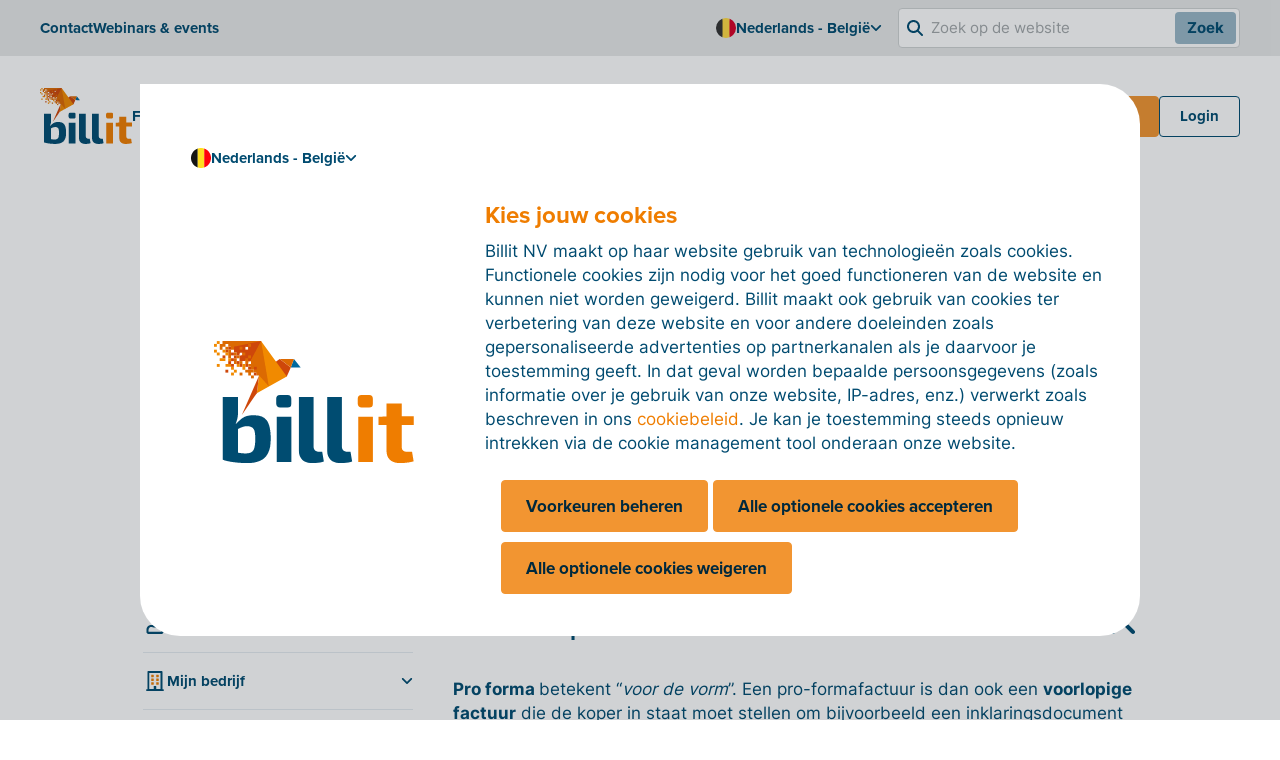

--- FILE ---
content_type: text/html; charset=utf-8
request_url: https://www.billit.eu/nl-be/helpartikelen/inkomsten/pro-formafacturen/wat-is-een-pro-formafactuur/
body_size: 27207
content:

<!DOCTYPE html>
<html lang="nl">
<head>
    <meta charset="UTF-8">
    <meta http-equiv="X-UA-Compatible" content="IE=edge">
    <meta name="viewport" content="width=device-width, initial-scale=1.0">
    

    <link rel="apple-touch-icon" sizes="180x180" href="/apple-touch-icon.png">
    <link rel="icon" type="image/png" sizes="32x32" href="/favicon-32x32.png">
    <link rel="icon" type="image/png" sizes="16x16" href="/favicon-16x16.png">
    <link rel="manifest" href="/site.webmanifest">
    <link rel="mask-icon" color="#ef7d00" href="/safari-pinned-tab.svg">
    <meta name="msapplication-TileColor" content="#da532c">
    <meta name="theme-color" content="#ffffff">


    <title>Wat is een pro-formafactuur?</title>

    <link rel="stylesheet" href="https://use.typekit.net/jvj6fbb.css">
    <link rel="stylesheet" href="/assets/style.css?v=hhn0S0nU8NLp0g5JqveGnLesfZo1JPJ8EEZ7RJV0Qmg">
    

    <script src="/js/cookieconsentmanager.js?v=NCPIjII4myXtYtY2lljXbMrFol09iexeS7aQliVqQHg"></script>
    <script src="/js/cookieconsent.js?v=XweGrzNCaKQcOgAfdIeJnnUgHhE0ERpMZTA-qH33rok"></script>
    <script src="/js/script.js"></script>
    <script src="/App_Plugins/UmbracoForms/Assets/promise-polyfill/dist/polyfill.min.js?v=13.5.0" type="application/javascript"></script><script src="/App_Plugins/UmbracoForms/Assets/aspnet-client-validation/dist/aspnet-validation.min.js?v=13.5.0" type="application/javascript"></script>
        <!-- Google Tag Manager -->
        <script>
            (function (w, d, s, l, i) {
                w[l] = w[l] || []; w[l].push({
                    'gtm.start':
                        new Date().getTime(), event: 'gtm.js'
                }); var f = d.getElementsByTagName(s)[0],
                    j = d.createElement(s), dl = l != 'dataLayer' ? '&l=' + l : ''; j.async = true; j.src =
                        'https://www.googletagmanager.com/gtm.js?id=' + i + dl; f.parentNode.insertBefore(j, f);
            })(window, document, 'script', 'dataLayer', 'GTM-TJ6QZ6');</script>
        <!-- End Google Tag Manager -->


<script>let url="/umbraco/engage/pagedata/ping",pageviewId="5eafc2d953e14af2a50f93bc53aa1efd";if("function"==typeof navigator.sendBeacon&&"function"==typeof Blob){let e=new Blob([pageviewId],{type:"text/plain"});navigator.sendBeacon(url,e)}else{let a=new XMLHttpRequest;a.open("POST",url,1),a.setRequestHeader("Content-Type","text/plain"),a.send(pageviewId)}</script></head>
<body class="js-engage">
        <!-- Google Tag Manager (noscript) -->
        <noscript>
            <iframe src="https://www.googletagmanager.com/ns.html?id=GTM-TJ6QZ6"
                    height="0" width="0" style="display:none;visibility:hidden"></iframe>
        </noscript>
        <!-- End Google Tag Manager (noscript) -->
    



<div class="c-site-header js-site-header" data-nosnippet="true">
    <div class="c-site-header__secondary-nav hidden vp10:block">
        <div class="c-site-header__secondary-nav-content container container-space-x">


<ul class="c-site-nav-list  ">
        <li class="c-site-nav-list__item" >
            



<a class="c-nav-item   c-nav-item--small "
href="/nl-be/hulp-en-contact/contact/" target="_self">



        <span class="c-nav-item__text">
            Contact
        </span>

</a>


        </li>
        <li class="c-site-nav-list__item" >
            



<a class="c-nav-item   c-nav-item--small "
href="/nl-be/hulp-en-contact/webinars-events/" target="_self">



        <span class="c-nav-item__text">
            Webinars &amp; events
        </span>

</a>


        </li>
</ul>

            <div class="c-site-header__secondary-nav-right">


<ul class="c-site-nav-list  ">
        <li class="c-site-nav-list__item  c-dropdown js-dropdown" aria-label="Open collapse" target="False">
            



<button class="c-nav-item  c-dropdown__trigger c-nav-item--small "
href="#" target="_self">

		<span class="c-site-nav-list__icon">
			

	<picture class="c-picture  "><img class="c-picture  lazyload" src="/media/lnynjlt1/be.svg" alt="Be" title="Be"></picture>

		</span>


        <span class="c-nav-item__text">
            Nederlands - Belgi&#xEB;
        </span>


<img class="c-icon  c-nav-item__icon" src="/assets/icons/interface-icons/angle-down.svg" alt="arrow down" title="arrow down">
</button>



<div class="c-subnavigation c-dropdown__content">
	<span class="c-subnavigation__arrow"></span>
	

			<div class="c-subnavigation__column">
				<div class="c-subnavigation__title">
					Taal - regio
				</div>

					<ul class="c-subnavigation__list">
							<li class="c-subnavigation__list-item">
								

<a class="c-nav-item c-nav-item--small   "
href="/en-int/help-page/income/pro-forma-invoices/what-is-a-pro-forma-invoice/" target="_self">



<div
    class="c-icon-container c-icon-container--extrasmall c-icon-container--tertiary "
    
>
    
<img class="c-icon c-icon--extrasmall" src="/media/ntsnkrzp/globe-europe.svg">

</div>

        <span class="c-nav-item__text">
            EN - International
        </span>

</a>

							</li>
							<li class="c-subnavigation__list-item">
								

<a class="c-nav-item c-nav-item--small   "
href="/nl-be/helpartikelen/inkomsten/pro-formafacturen/wat-is-een-pro-formafactuur/" target="_self">



<div
    class="c-icon-container c-icon-container--extrasmall c-icon-container--tertiary "
    
>
    
<img class="c-icon c-icon--extrasmall" src="/media/lnynjlt1/be.svg">

</div>

        <span class="c-nav-item__text">
            NL - Belgi&#xEB;
        </span>

</a>

							</li>
							<li class="c-subnavigation__list-item">
								

<a class="c-nav-item c-nav-item--small   "
href="/fr-be/articles-d-aide/ventes/factures-pro-forma/qu-est-ce-qu-une-facture-pro-forma/" target="_self">



<div
    class="c-icon-container c-icon-container--extrasmall c-icon-container--tertiary "
    
>
    
<img class="c-icon c-icon--extrasmall" src="/media/vgxp5rst/belgium.svg">

</div>

        <span class="c-nav-item__text">
            FR - Belgique
        </span>

</a>

							</li>
							<li class="c-subnavigation__list-item">
								

<a class="c-nav-item c-nav-item--small   "
href="/de-be/hilfeartikel/einnahmen/proformarechnungen/was-ist-eine-proformarechnung/" target="_self">



<div
    class="c-icon-container c-icon-container--extrasmall c-icon-container--tertiary "
    
>
    
<img class="c-icon c-icon--extrasmall" src="/media/vgxp5rst/belgium.svg">

</div>

        <span class="c-nav-item__text">
            DE - Belgien
        </span>

</a>

							</li>
							<li class="c-subnavigation__list-item">
								

<a class="c-nav-item c-nav-item--small   "
href="/de-de/hilfeartikel/einnahmen/proformarechnungen/was-ist-eine-proformarechnung/" target="_self">



<div
    class="c-icon-container c-icon-container--extrasmall c-icon-container--tertiary "
    
>
    
<img class="c-icon c-icon--extrasmall" src="/media/w5bmw3qw/germany.svg">

</div>

        <span class="c-nav-item__text">
            DE - Deutschland
        </span>

</a>

							</li>
							<li class="c-subnavigation__list-item">
								

<a class="c-nav-item c-nav-item--small   "
href="/nl-nl/helpartikelen/inkomsten/pro-formafacturen/wat-is-een-pro-formafactuur/" target="_self">



<div
    class="c-icon-container c-icon-container--extrasmall c-icon-container--tertiary "
    
>
    
<img class="c-icon c-icon--extrasmall" src="/media/wvgpcxog/nederlands.svg">

</div>

        <span class="c-nav-item__text">
            NL - Nederlands
        </span>

</a>

							</li>
							<li class="c-subnavigation__list-item">
								

<a class="c-nav-item c-nav-item--small   "
href="/de-lu/hilfeartikel/einnahmen/proformarechnungen/was-ist-eine-proformarechnung/" target="_self">



<div
    class="c-icon-container c-icon-container--extrasmall c-icon-container--tertiary "
    
>
    
<img class="c-icon c-icon--extrasmall" src="/media/uqfd1pvm/luxembourg.svg">

</div>

        <span class="c-nav-item__text">
            DE - Luxemburg
        </span>

</a>

							</li>
							<li class="c-subnavigation__list-item">
								

<a class="c-nav-item c-nav-item--small   "
href="/fr-lu/" target="_self">



<div
    class="c-icon-container c-icon-container--extrasmall c-icon-container--tertiary "
    
>
    
<img class="c-icon c-icon--extrasmall" src="/media/uqfd1pvm/luxembourg.svg">

</div>

        <span class="c-nav-item__text">
            FR - Luxemburg
        </span>

</a>

							</li>
					</ul>

			</div>
</div>

        </li>
</ul>

                    <div class="c-site-header__search">
                        <form method="get" action="/nl-be/zoeken/" class="c-site-header__search-form" autocomplete="off">
                            <div class="c-site-header__search-input-wrapper">
                                <img class="c-site-header__search-icon" src="/assets/icons/interface-icons/magnifying-glass.svg" alt="search" title="search">
                                <input type="text" name="q" placeholder="Zoek op de website" class="c-site-header__search-input" autocomplete="off">
                                <button type="submit" class="c-site-header__search-button">
                                    Zoek
                                </button>
                            </div>
                        </form>
                    </div>
            </div>
        </div>
    </div>

    <div class="c-site-header__primary-nav container container-space-x">
        <div class="c-site-header__primary-nav-left">


<a class="c-site-logo  c-site-logo--link" href=/nl-be/ aria-label=logo >


	<picture class="c-picture  "><img class="c-picture  lazyload" src="/media/u0dbbjfb/billit-normal-no-whitespace.svg" alt="Billit Logo" title="Billit Logo"></picture>
</a>



<ul class="c-site-nav-list hidden vp10:flex ">
        <li class="c-site-nav-list__item  c-dropdown js-dropdown" aria-label="Open collapse" target="False">
            



<button class="c-nav-item  c-dropdown__trigger c-nav-item--small "
href="/nl-be/functies/" target="_self">



        <span class="c-nav-item__text">
            Functies
        </span>


<img class="c-icon  c-nav-item__icon" src="/assets/icons/interface-icons/angle-down.svg" alt="arrow down" title="arrow down">
</button>



<div class="c-subnavigation c-dropdown__content">
	<span class="c-subnavigation__arrow"></span>
	
		<div class="c-subnavigation__column c-subnavigation__column-card">
			


<div
    class="c-card-resource  c-card-resource--vertical c-card-resource--small"
>


	<picture class="c-picture c-card-resource__picture "><img class="c-picture c-card-resource__picture lazyload" src="/media/k1mhccvg/02_656-x-394-dashboard-ltplussp-nl-orange.svg" alt="02 656 X 394 Dashboard Lt+Sp NL Orange (1)" title="02 656 X 394 Dashboard Lt+Sp NL Orange (1)"></picture>

    <div class="c-card-resource__content">
        <div class="c-card-resource__header">

		            <p class="c-card-resource__title">Het Billit-facturatieplatform</p>
        </div>

            <p class="c-card-resource__text">
                Ontdek de functies waarmee je in elke stap van je facturatieproces meteen tijd kan besparen.
            </p>



<a
	class="c-link c-link--small  "
	target="" href="/nl-be/functies/">
	Lees meer
</a>
    </div>
</div>

		</div>

			<div class="c-subnavigation__column">
				<div class="c-subnavigation__title">
					Features
				</div>

					<ul class="c-subnavigation__list">
							<li class="c-subnavigation__list-item">
								

<a class="c-nav-item c-nav-item--small   "
href="/nl-be/functies/inkomsten/#" target="_self">



<div
    class="c-icon-container c-icon-container--small  "
    
>
    
<img class="c-icon c-icon--small" src="/media/j5ocp4la/inbox-in.svg">

</div>

        <span class="c-nav-item__text">
            Inkomsten
        </span>

</a>

							</li>
							<li class="c-subnavigation__list-item">
								

<a class="c-nav-item c-nav-item--small   "
href="/nl-be/functies/uitgaven/#" target="_self">



<div
    class="c-icon-container c-icon-container--small  "
    
>
    
<img class="c-icon c-icon--small" src="/media/se5pdfan/inbox-out.svg">

</div>

        <span class="c-nav-item__text">
            Uitgaven
        </span>

</a>

							</li>
							<li class="c-subnavigation__list-item">
								

<a class="c-nav-item c-nav-item--small   "
href="/nl-be/functies/automatische-verwerking/" target="_self">



<div
    class="c-icon-container c-icon-container--small  "
    
>
    
<img class="c-icon c-icon--small" src="/media/lvnadgyu/sync.svg">

</div>

        <span class="c-nav-item__text">
            Automatische verwerking
        </span>

</a>

							</li>
							<li class="c-subnavigation__list-item">
								

<a class="c-nav-item c-nav-item--small   "
href="/nl-be/functies/extra-features/" target="_self">



<div
    class="c-icon-container c-icon-container--small  "
    
>
    
<img class="c-icon c-icon--small" src="/media/s13fok3n/plus.svg">

</div>

        <span class="c-nav-item__text">
            Extra features
        </span>

</a>

							</li>
					</ul>



<a
	class="c-link c-link--small  "
	target="" href="/nl-be/functies/alle-features/#">
	Lijst van alle features
</a>
			</div>
			<div class="c-subnavigation__column">
				<div class="c-subnavigation__title">
					Integraties en koppelingen
				</div>

					<ul class="c-subnavigation__list">
							<li class="c-subnavigation__list-item">
								

<a class="c-nav-item c-nav-item--small   "
href="/nl-be/functies/integraties/" target="_self">



<div
    class="c-icon-container c-icon-container--small  "
    
>
    
<img class="c-icon c-icon--small" src="/media/wfhnsz2u/link.svg">

</div>

        <span class="c-nav-item__text">
            Integraties
        </span>

</a>

							</li>
							<li class="c-subnavigation__list-item">
								

<a class="c-nav-item c-nav-item--small   "
href="/nl-be/peppol-e-invoicing-access-point/" target="_self">



<div
    class="c-icon-container c-icon-container--small  "
    
>
    
<img class="c-icon c-icon--small" src="/media/rsybnxn4/peppol-3.svg">

</div>

        <span class="c-nav-item__text">
            Peppol Access Point
        </span>

</a>

							</li>
							<li class="c-subnavigation__list-item">
								

<a class="c-nav-item c-nav-item--small   "
href="/nl-be/functies/billit-app/" target="_self">



<div
    class="c-icon-container c-icon-container--small  "
    
>
    
<img class="c-icon c-icon--small" src="/media/wf4p51xq/smartphone.svg">

</div>

        <span class="c-nav-item__text">
            De Billit-app
        </span>

</a>

							</li>
							<li class="c-subnavigation__list-item">
								

<a class="c-nav-item c-nav-item--small   "
href="/nl-be/voor-wie/accountants/trusted-billit-advisors/" target="_self">



<div
    class="c-icon-container c-icon-container--small  "
    
>
    
<img class="c-icon c-icon--small" src="/media/ubtl0xd2/book.svg">

</div>

        <span class="c-nav-item__text">
            Koppel met je boekhouder
        </span>

</a>

							</li>
					</ul>

			</div>
</div>

        </li>
        <li class="c-site-nav-list__item  c-dropdown js-dropdown" aria-label="Open collapse" target="False">
            



<button class="c-nav-item  c-dropdown__trigger c-nav-item--small "
href="/nl-be/peppol-e-invoicing-access-point/" target="_self">



        <span class="c-nav-item__text">
            Peppol
        </span>


<img class="c-icon  c-nav-item__icon" src="/assets/icons/interface-icons/angle-down.svg" alt="arrow down" title="arrow down">
</button>



<div class="c-subnavigation c-dropdown__content">
	<span class="c-subnavigation__arrow"></span>
	

			<div class="c-subnavigation__column">
				<div class="c-subnavigation__title">
					
				</div>

					<ul class="c-subnavigation__list">
							<li class="c-subnavigation__list-item">
								

<a class="c-nav-item c-nav-item--small   "
href="/nl-be/peppol-e-invoicing-access-point/" target="_self">



<div
    class="c-icon-container c-icon-container--small  "
    
>
    
<img class="c-icon c-icon--small" src="/media/rsybnxn4/peppol-3.svg">

</div>

        <span class="c-nav-item__text">
            Info over Peppol &amp; e-invoicing
        </span>

</a>

							</li>
							<li class="c-subnavigation__list-item">
								

<a class="c-nav-item c-nav-item--small   "
href="/nl-be/peppol-e-invoicing-access-point/peppol-en-e-invoicing-landenlijst/" target="_self">



<div
    class="c-icon-container c-icon-container--small  "
    
>
    
<img class="c-icon c-icon--small" src="/media/ntsnkrzp/globe-europe.svg">

</div>

        <span class="c-nav-item__text">
            Peppol en e-invoicing landenlijst
        </span>

</a>

							</li>
							<li class="c-subnavigation__list-item">
								

<a class="c-nav-item c-nav-item--small   "
href="/nl-be/peppol-e-invoicing-access-point/koppel-jouw-software-met-het-billit-peppol-access-point/" target="_self">



<div
    class="c-icon-container c-icon-container--small  "
    
>
    
<img class="c-icon c-icon--small" src="/media/wfhnsz2u/link.svg">

</div>

        <span class="c-nav-item__text">
            Koppel met het Billit Access Point
        </span>

</a>

							</li>
					</ul>

			</div>
</div>

        </li>
        <li class="c-site-nav-list__item" >
            



<a class="c-nav-item   c-nav-item--small "
href="/nl-be/prijzen/" target="_self">



        <span class="c-nav-item__text">
            Prijzen
        </span>

</a>


        </li>
        <li class="c-site-nav-list__item  c-dropdown js-dropdown" aria-label="Open collapse" target="False">
            



<button class="c-nav-item  c-dropdown__trigger c-nav-item--small "
href="#" target="_self">



        <span class="c-nav-item__text">
            Voor wie?
        </span>


<img class="c-icon  c-nav-item__icon" src="/assets/icons/interface-icons/angle-down.svg" alt="arrow down" title="arrow down">
</button>



<div class="c-subnavigation c-dropdown__content">
	<span class="c-subnavigation__arrow"></span>
	
		<div class="c-subnavigation__column c-subnavigation__column-card">
			


<div
    class="c-card-resource  c-card-resource--vertical c-card-resource--small"
>


	<picture class="c-picture c-card-resource__picture "><img class="c-picture c-card-resource__picture lazyload" src="/media/wyco04l4/01-_656-x-394-dashboard-ltplussp-nl-orange.svg" alt="01 656 X 394 Dashboard Lt+Sp NL Orange" title="01 656 X 394 Dashboard Lt+Sp NL Orange"></picture>

    <div class="c-card-resource__content">
        <div class="c-card-resource__header">

		            <p class="c-card-resource__title">Aan de slag met Billit in 6 stappen</p>
        </div>

            <p class="c-card-resource__text">
                Met deze 6 stappen ben je zo vertrokken!
            </p>



<a
	class="c-link c-link--small  "
	target="" href="/nl-be/functies/aan-de-slag-met-billit-in-6-stappen/">
	Lees meer
</a>
    </div>
</div>

		</div>

			<div class="c-subnavigation__column">
				<div class="c-subnavigation__title">
					Op grootte
				</div>

					<ul class="c-subnavigation__list">
							<li class="c-subnavigation__list-item">
								

<a class="c-nav-item c-nav-item--small   "
href="/nl-be/voor-wie/zelfstandigen-en-freelancers/" target="_self">



<div
    class="c-icon-container c-icon-container--small  "
    
>
    
<img class="c-icon c-icon--small" src="/media/m5gh1ykf/user_user.svg">

</div>

        <span class="c-nav-item__text">
            Zelfstandigen en freelancers
        </span>

</a>

							</li>
							<li class="c-subnavigation__list-item">
								

<a class="c-nav-item c-nav-item--small   "
href="/nl-be/voor-wie/kmos/" target="_self">



<div
    class="c-icon-container c-icon-container--small  "
    
>
    
<img class="c-icon c-icon--small" src="/media/t1bdizfy/users-2.svg">

</div>

        <span class="c-nav-item__text">
            Kmo&#x27;s
        </span>

</a>

							</li>
							<li class="c-subnavigation__list-item">
								

<a class="c-nav-item c-nav-item--small   "
href="/nl-be/voor-wie/grote-ondernemingen/" target="_self">



<div
    class="c-icon-container c-icon-container--small  "
    
>
    
<img class="c-icon c-icon--small" src="/media/ecuklzhg/building.svg">

</div>

        <span class="c-nav-item__text">
            Grote ondernemingen
        </span>

</a>

							</li>
							<li class="c-subnavigation__list-item">
								

<a class="c-nav-item c-nav-item--small   "
href="/nl-be/voor-wie/openbare-instellingen/" target="_self">



<div
    class="c-icon-container c-icon-container--small  "
    
>
    
<img class="c-icon c-icon--small" src="/media/huvf2lkn/university.svg">

</div>

        <span class="c-nav-item__text">
            Openbare instellingen
        </span>

</a>

							</li>
					</ul>

			</div>
			<div class="c-subnavigation__column">
				<div class="c-subnavigation__title">
					Op rol
				</div>

					<ul class="c-subnavigation__list">
							<li class="c-subnavigation__list-item">
								

<a class="c-nav-item c-nav-item--small   "
href="/nl-be/voor-wie/accountants/" target="_self">



<div
    class="c-icon-container c-icon-container--small  "
    
>
    
<img class="c-icon c-icon--small" src="/media/ubtl0xd2/book.svg">

</div>

        <span class="c-nav-item__text">
            Accountants
        </span>

</a>

							</li>
							<li class="c-subnavigation__list-item">
								

<a class="c-nav-item c-nav-item--small   "
href="/nl-be/voor-wie/ontwikkelaars/" target="_self">



<div
    class="c-icon-container c-icon-container--small  "
    
>
    
<img class="c-icon c-icon--small" src="/media/nx2gmtk3/laptop-code.svg">

</div>

        <span class="c-nav-item__text">
            Ontwikkelaars
        </span>

</a>

							</li>
							<li class="c-subnavigation__list-item">
								

<a class="c-nav-item c-nav-item--small   "
href="/nl-be/voor-wie/partners/" target="_self">



<div
    class="c-icon-container c-icon-container--small  "
    
>
    
<img class="c-icon c-icon--small" src="/media/lkedajbt/users.svg">

</div>

        <span class="c-nav-item__text">
            Partners
        </span>

</a>

							</li>
							<li class="c-subnavigation__list-item">
								

<a class="c-nav-item c-nav-item--small   "
href="/nl-be/voor-wie/software-en-erp-dienstverleners/" target="_self">



<div
    class="c-icon-container c-icon-container--small  "
    
>
    
<img class="c-icon c-icon--small" src="/media/rsybnxn4/peppol-3.svg">

</div>

        <span class="c-nav-item__text">
            Softwareproviders
        </span>

</a>

							</li>
							<li class="c-subnavigation__list-item">
								

<a class="c-nav-item c-nav-item--small   "
href="/nl-be/voor-wie/bankinstellingen/" target="_self">



<div
    class="c-icon-container c-icon-container--small  "
    
>
    
<img class="c-icon c-icon--small" src="/media/12wgs0en/savings.svg">

</div>

        <span class="c-nav-item__text">
            Bankinstellingen
        </span>

</a>

							</li>
					</ul>

			</div>
</div>

        </li>
        <li class="c-site-nav-list__item  c-dropdown js-dropdown" aria-label="Open collapse" target="False">
            



<button class="c-nav-item  c-dropdown__trigger c-nav-item--small "
href="/nl-be/over-ons/conformiteit-en-vertrouwen/" target="_self">



        <span class="c-nav-item__text">
            Over ons
        </span>


<img class="c-icon  c-nav-item__icon" src="/assets/icons/interface-icons/angle-down.svg" alt="arrow down" title="arrow down">
</button>



<div class="c-subnavigation c-dropdown__content">
	<span class="c-subnavigation__arrow"></span>
	
		<div class="c-subnavigation__column c-subnavigation__column-card">
			


<div
    class="c-card-resource  c-card-resource--vertical c-card-resource--small"
>


	<picture class="c-picture c-card-resource__picture "><source srcset="/media/lenjphbz/security-open-graph.png?width=280&height=158&format=webp&quality=90&v=1db93fffe816cc0 1x,/media/lenjphbz/security-open-graph.png?width=560&height=316&format=webp&quality=90&v=1db93fffe816cc0 2x, /media/lenjphbz/security-open-graph.png?width=840&height=474&format=webp&quality=90&v=1db93fffe816cc0 3x" media="(min-width: 280px)" type="image/webp"/><source srcset="/media/lenjphbz/security-open-graph.png?width=280&height=158&quality=90&v=1db93fffe816cc0 1x,/media/lenjphbz/security-open-graph.png?width=560&height=316&quality=90&v=1db93fffe816cc0 2x, /media/lenjphbz/security-open-graph.png?width=840&height=474&quality=90&v=1db93fffe816cc0 3x" media="(min-width: 280px)"/><img width="280" height="158" class="c-picture c-card-resource__picture lazyload" src="/media/lenjphbz/security-open-graph.png?width=280&height=158&quality=90&v=1db93fffe816cc0" alt="Security" title="Security & Privacy"></picture>

    <div class="c-card-resource__content">
        <div class="c-card-resource__header">

		            <p class="c-card-resource__title">Onze focus op conformiteit en vertrouwen</p>
        </div>

            <p class="c-card-resource__text">
                Ontdek hoe Billit waakt over jouw veiligheid en privacy
            </p>



<a
	class="c-link c-link--small  "
	target="" href="/nl-be/over-ons/conformiteit-en-vertrouwen/">
	Lees meer
</a>
    </div>
</div>

		</div>

			<div class="c-subnavigation__column">
				<div class="c-subnavigation__title">
					
				</div>

					<ul class="c-subnavigation__list">
							<li class="c-subnavigation__list-item">
								

<a class="c-nav-item c-nav-item--small   "
href="/nl-be/over-ons/" target="_self">



<div
    class="c-icon-container c-icon-container--small  "
    
>
    
<img class="c-icon c-icon--small" src="/media/qbgpb3vr/hands-giving.svg">

</div>

        <span class="c-nav-item__text">
            Over ons
        </span>

</a>

							</li>
							<li class="c-subnavigation__list-item">
								

<a class="c-nav-item c-nav-item--small   "
href="/nl-be/resources/nieuws/" target="_self">



<div
    class="c-icon-container c-icon-container--small  "
    
>
    
<img class="c-icon c-icon--small" src="/media/dogdxxit/clock.svg">

</div>

        <span class="c-nav-item__text">
            Nieuws
        </span>

</a>

							</li>
							<li class="c-subnavigation__list-item">
								

<a class="c-nav-item c-nav-item--small   "
href="/nl-be/over-ons/conformiteit-en-vertrouwen/" target="_self">



<div
    class="c-icon-container c-icon-container--small  "
    
>
    
<img class="c-icon c-icon--small" src="/media/urrnqsyd/shield.svg">

</div>

        <span class="c-nav-item__text">
            Conformiteit en vertrouwen
        </span>

</a>

							</li>
							<li class="c-subnavigation__list-item">
								

<a class="c-nav-item c-nav-item--small   "
href="/nl-be/over-ons/klantverhalen/" target="_self">



<div
    class="c-icon-container c-icon-container--small  "
    
>
    
<img class="c-icon c-icon--small" src="/media/t1bdizfy/users-2.svg">

</div>

        <span class="c-nav-item__text">
            Klantverhalen
        </span>

</a>

							</li>
							<li class="c-subnavigation__list-item">
								

<a class="c-nav-item c-nav-item--small   "
href="/nl-be/resources/brochure/" target="_self">



<div
    class="c-icon-container c-icon-container--small  "
    
>
    
<img class="c-icon c-icon--small" src="/media/uksf4hca/billit-icon-brochure.svg">

</div>

        <span class="c-nav-item__text">
            Brochures
        </span>

</a>

							</li>
							<li class="c-subnavigation__list-item">
								

<a class="c-nav-item c-nav-item--small   "
href="/nl-be/over-ons/werken-bij-billit/" target="_self">



<div
    class="c-icon-container c-icon-container--small  "
    
>
    
<img class="c-icon c-icon--small" src="/media/lkedajbt/users.svg">

</div>

        <span class="c-nav-item__text">
            Werken bij Billit
        </span>

</a>

							</li>
					</ul>

			</div>
</div>

        </li>
        <li class="c-site-nav-list__item  c-dropdown js-dropdown" aria-label="Open collapse" target="False">
            



<button class="c-nav-item  c-dropdown__trigger c-nav-item--small "
href="/nl-be/helpartikelen/" target="_self">



        <span class="c-nav-item__text">
            Hulp &amp; contact
        </span>


<img class="c-icon  c-nav-item__icon" src="/assets/icons/interface-icons/angle-down.svg" alt="arrow down" title="arrow down">
</button>



<div class="c-subnavigation c-dropdown__content">
	<span class="c-subnavigation__arrow"></span>
	
		<div class="c-subnavigation__column c-subnavigation__column-card">
			


<div
    class="c-card-resource  c-card-resource--vertical c-card-resource--small"
>


	<picture class="c-picture c-card-resource__picture "><source srcset="/media/j2pftvjz/helping-hand.png?width=280&height=158&format=webp&quality=90&v=1db940005cea060 1x,/media/j2pftvjz/helping-hand.png?width=560&height=316&format=webp&quality=90&v=1db940005cea060 2x, /media/j2pftvjz/helping-hand.png?width=840&height=474&format=webp&quality=90&v=1db940005cea060 3x" media="(min-width: 280px)" type="image/webp"/><source srcset="/media/j2pftvjz/helping-hand.png?width=280&height=158&quality=90&v=1db940005cea060 1x,/media/j2pftvjz/helping-hand.png?width=560&height=316&quality=90&v=1db940005cea060 2x, /media/j2pftvjz/helping-hand.png?width=840&height=474&quality=90&v=1db940005cea060 3x" media="(min-width: 280px)"/><img width="280" height="158" class="c-picture c-card-resource__picture lazyload" src="/media/j2pftvjz/helping-hand.png?width=280&height=158&quality=90&v=1db940005cea060" alt="Helping Hand" title="Helping Hand"></picture>

    <div class="c-card-resource__content">
        <div class="c-card-resource__header">

		            <p class="c-card-resource__title">Helpartikelen</p>
        </div>

            <p class="c-card-resource__text">
                Handleidingen en informatie over alle functies in Billit
            </p>



<a
	class="c-link c-link--small  "
	target="" href="/nl-be/hulp-en-contact/help/">
	Lees meer
</a>
    </div>
</div>

		</div>

			<div class="c-subnavigation__column">
				<div class="c-subnavigation__title">
					
				</div>

					<ul class="c-subnavigation__list">
							<li class="c-subnavigation__list-item">
								

<a class="c-nav-item c-nav-item--small   "
href="/nl-be/hulp-en-contact/webinars-events/" target="_self">



<div
    class="c-icon-container c-icon-container--small  "
    
>
    
<img class="c-icon c-icon--small" src="/media/kzxkq0lx/calender.svg">

</div>

        <span class="c-nav-item__text">
            Webinars &amp; events
        </span>

</a>

							</li>
							<li class="c-subnavigation__list-item">
								

<a class="c-nav-item c-nav-item--small   "
href="/nl-be/helpartikelen/" target="_self">



<div
    class="c-icon-container c-icon-container--small  "
    
>
    
<img class="c-icon c-icon--small" src="/media/12xkr1wk/search.svg">

</div>

        <span class="c-nav-item__text">
            Helpartikelen
        </span>

</a>

							</li>
							<li class="c-subnavigation__list-item">
								

<a class="c-nav-item c-nav-item--small   "
href="/nl-be/hulp-en-contact/helpcenter-sint-niklaas/" target="_self">



<div
    class="c-icon-container c-icon-container--small  "
    
>
    
<img class="c-icon c-icon--small" src="/media/lkedajbt/users.svg">

</div>

        <span class="c-nav-item__text">
            Billit Helpcenter
        </span>

</a>

							</li>
							<li class="c-subnavigation__list-item">
								

<a class="c-nav-item c-nav-item--small   "
href="/nl-be/hulp-en-contact/hulp-op-afstand/" target="_self">



<div
    class="c-icon-container c-icon-container--small  "
    
>
    
<img class="c-icon c-icon--small" src="/media/hrgbhm01/phone.svg">

</div>

        <span class="c-nav-item__text">
            Hulp op afstand
        </span>

</a>

							</li>
							<li class="c-subnavigation__list-item">
								

<a class="c-nav-item c-nav-item--small   "
href="/nl-be/voor-wie/ontwikkelaars/" target="_self">



<div
    class="c-icon-container c-icon-container--small  "
    
>
    
<img class="c-icon c-icon--small" src="/media/wfhnsz2u/link.svg">

</div>

        <span class="c-nav-item__text">
            API
        </span>

</a>

							</li>
							<li class="c-subnavigation__list-item">
								

<a class="c-nav-item c-nav-item--small   "
href="/nl-be/hulp-en-contact/contact/" target="_self">



<div
    class="c-icon-container c-icon-container--small  "
    
>
    
<img class="c-icon c-icon--small" src="/media/oysbpk1r/envelope.svg">

</div>

        <span class="c-nav-item__text">
            Contact
        </span>

</a>

							</li>
					</ul>

			</div>
</div>

        </li>
</ul>
        </div>

        <div class="c-site-header__primary-nav-right">



		<a
			class="c-button c-button--small   hidden vp7:inline-flex"
			target="_blank" href="https://my.billit.eu/Account/Register?country=BE&language=NL"
		>

Probeer gratis
		</a>



		<a
			class="c-button c-button--small c-button--secondary  hidden vp10:inline-flex"
			target="_blank" href="https://my.billit.eu/Account/Logon?language=NL&country=BE"
		>

Login
		</a>

            <button class="c-site-header__menu-toggle" aria-expanded='false' aria-label='Mobile navigation' role='button'>
                <span class="c-site-header__menu-toggle-layers"></span>
            </button>
        </div>
    </div>

	<div class="c-site-header__mobile container container-space-x">
			<div class="c-site-header__mobile-header">
				<div class="c-site-header__mobile-lang-selector">
					

<ul class="c-site-nav-list c-site-header__mobile-lang-nav ">
        <li class="c-site-nav-list__item  c-dropdown js-dropdown c-dropdown js-dropdown" aria-label="Open collapse" target="False">
            



<button class="c-nav-item  c-dropdown__trigger c-nav-item--small  c-dropdown__trigger c-nav-item--small "
href="#" target="_self">

		<span class="c-site-nav-list__icon">
			

	<picture class="c-picture  "><img class="c-picture  lazyload" src="/media/lnynjlt1/be.svg" alt="Be" title="Be"></picture>

		</span>


        <span class="c-nav-item__text">
            Nederlands - Belgi&#xEB;
        </span>


<img class="c-icon  c-nav-item__icon" src="/assets/icons/interface-icons/angle-down.svg" alt="arrow down" title="arrow down">
</button>



<div class="c-subnavigation c-dropdown__content">
	<span class="c-subnavigation__arrow"></span>
	

			<div class="c-subnavigation__column">
				<div class="c-subnavigation__title">
					Taal - regio
				</div>

					<ul class="c-subnavigation__list">
							<li class="c-subnavigation__list-item">
								

<a class="c-nav-item c-nav-item--small   "
href="/en-int/help-page/income/pro-forma-invoices/what-is-a-pro-forma-invoice/" target="_self">



<div
    class="c-icon-container c-icon-container--extrasmall c-icon-container--tertiary "
    
>
    
<img class="c-icon c-icon--extrasmall" src="/media/ntsnkrzp/globe-europe.svg">

</div>

        <span class="c-nav-item__text">
            EN - International
        </span>

</a>

							</li>
							<li class="c-subnavigation__list-item">
								

<a class="c-nav-item c-nav-item--small   "
href="/nl-be/helpartikelen/inkomsten/pro-formafacturen/wat-is-een-pro-formafactuur/" target="_self">



<div
    class="c-icon-container c-icon-container--extrasmall c-icon-container--tertiary "
    
>
    
<img class="c-icon c-icon--extrasmall" src="/media/lnynjlt1/be.svg">

</div>

        <span class="c-nav-item__text">
            NL - Belgi&#xEB;
        </span>

</a>

							</li>
							<li class="c-subnavigation__list-item">
								

<a class="c-nav-item c-nav-item--small   "
href="/fr-be/articles-d-aide/ventes/factures-pro-forma/qu-est-ce-qu-une-facture-pro-forma/" target="_self">



<div
    class="c-icon-container c-icon-container--extrasmall c-icon-container--tertiary "
    
>
    
<img class="c-icon c-icon--extrasmall" src="/media/vgxp5rst/belgium.svg">

</div>

        <span class="c-nav-item__text">
            FR - Belgique
        </span>

</a>

							</li>
							<li class="c-subnavigation__list-item">
								

<a class="c-nav-item c-nav-item--small   "
href="/de-be/hilfeartikel/einnahmen/proformarechnungen/was-ist-eine-proformarechnung/" target="_self">



<div
    class="c-icon-container c-icon-container--extrasmall c-icon-container--tertiary "
    
>
    
<img class="c-icon c-icon--extrasmall" src="/media/vgxp5rst/belgium.svg">

</div>

        <span class="c-nav-item__text">
            DE - Belgien
        </span>

</a>

							</li>
							<li class="c-subnavigation__list-item">
								

<a class="c-nav-item c-nav-item--small   "
href="/de-de/hilfeartikel/einnahmen/proformarechnungen/was-ist-eine-proformarechnung/" target="_self">



<div
    class="c-icon-container c-icon-container--extrasmall c-icon-container--tertiary "
    
>
    
<img class="c-icon c-icon--extrasmall" src="/media/w5bmw3qw/germany.svg">

</div>

        <span class="c-nav-item__text">
            DE - Deutschland
        </span>

</a>

							</li>
							<li class="c-subnavigation__list-item">
								

<a class="c-nav-item c-nav-item--small   "
href="/nl-nl/helpartikelen/inkomsten/pro-formafacturen/wat-is-een-pro-formafactuur/" target="_self">



<div
    class="c-icon-container c-icon-container--extrasmall c-icon-container--tertiary "
    
>
    
<img class="c-icon c-icon--extrasmall" src="/media/wvgpcxog/nederlands.svg">

</div>

        <span class="c-nav-item__text">
            NL - Nederlands
        </span>

</a>

							</li>
							<li class="c-subnavigation__list-item">
								

<a class="c-nav-item c-nav-item--small   "
href="/de-lu/hilfeartikel/einnahmen/proformarechnungen/was-ist-eine-proformarechnung/" target="_self">



<div
    class="c-icon-container c-icon-container--extrasmall c-icon-container--tertiary "
    
>
    
<img class="c-icon c-icon--extrasmall" src="/media/uqfd1pvm/luxembourg.svg">

</div>

        <span class="c-nav-item__text">
            DE - Luxemburg
        </span>

</a>

							</li>
							<li class="c-subnavigation__list-item">
								

<a class="c-nav-item c-nav-item--small   "
href="/fr-lu/" target="_self">



<div
    class="c-icon-container c-icon-container--extrasmall c-icon-container--tertiary "
    
>
    
<img class="c-icon c-icon--extrasmall" src="/media/uqfd1pvm/luxembourg.svg">

</div>

        <span class="c-nav-item__text">
            FR - Luxemburg
        </span>

</a>

							</li>
					</ul>

			</div>
</div>

        </li>
</ul>

				</div>
			</div>

		
<ul
	class="c-accordion js-accordion c-primary-nav__accordion"
    data-accordion-name="primary-nav-accordion"
	
>

        <li class="c-accordion__item">
            

<article class="c-collapse c-site-header__primary-collapse c-collapse--small "
         aria-label="Close collapse"
         aria-expanded="false"
data-accordion-item=primary-nav-accordion
data-accordion-index=0>

    <div class="c-collapse__header" style="scroll-margin-top: 120px;">
            <div class="c-collapse__header-content">

                    <div class="c-collapse__title">
                        Functies
                    </div>
            </div>

<img class="c-icon c-icon--small c-collapse__icon-toggle" src="/assets/icons/interface-icons/angle-down.svg" alt="Down" title="Down">
    </div>

        <div class="c-collapse__content">
            <div class="c-collapse__containers">

                        <div class="c-collapse__container c-collapse__column">
                                <div class="c-collapse__title">
                                    Features
                                </div>

                                <ul class="c-collapse__list">
                                        <li class="c-collapse__list-item pl-9">
                                            

<a class="c-nav-item c-nav-item--small   "
href="/nl-be/functies/inkomsten/#" target="_self">



<div
    class="c-icon-container c-icon-container--small  "
    
>
    
<img class="c-icon c-icon--small" src="/media/j5ocp4la/inbox-in.svg">

</div>

        <span class="c-nav-item__text">
            Inkomsten
        </span>

</a>

                                        </li>
                                        <li class="c-collapse__list-item pl-9">
                                            

<a class="c-nav-item c-nav-item--small   "
href="/nl-be/functies/uitgaven/#" target="_self">



<div
    class="c-icon-container c-icon-container--small  "
    
>
    
<img class="c-icon c-icon--small" src="/media/se5pdfan/inbox-out.svg">

</div>

        <span class="c-nav-item__text">
            Uitgaven
        </span>

</a>

                                        </li>
                                        <li class="c-collapse__list-item pl-9">
                                            

<a class="c-nav-item c-nav-item--small   "
href="/nl-be/functies/automatische-verwerking/" target="_self">



<div
    class="c-icon-container c-icon-container--small  "
    
>
    
<img class="c-icon c-icon--small" src="/media/lvnadgyu/sync.svg">

</div>

        <span class="c-nav-item__text">
            Automatische verwerking
        </span>

</a>

                                        </li>
                                        <li class="c-collapse__list-item pl-9">
                                            

<a class="c-nav-item c-nav-item--small   "
href="/nl-be/functies/extra-features/" target="_self">



<div
    class="c-icon-container c-icon-container--small  "
    
>
    
<img class="c-icon c-icon--small" src="/media/s13fok3n/plus.svg">

</div>

        <span class="c-nav-item__text">
            Extra features
        </span>

</a>

                                        </li>
                                </ul>



<a
	class="c-link c-link--small  "
	target="" href="/nl-be/functies/alle-features/#">
	Lijst van alle features
</a>
                        </div>
                        <div class="c-collapse__container c-collapse__column">
                                <div class="c-collapse__title">
                                    Integraties en koppelingen
                                </div>

                                <ul class="c-collapse__list">
                                        <li class="c-collapse__list-item pl-9">
                                            

<a class="c-nav-item c-nav-item--small   "
href="/nl-be/functies/integraties/" target="_self">



<div
    class="c-icon-container c-icon-container--small  "
    
>
    
<img class="c-icon c-icon--small" src="/media/wfhnsz2u/link.svg">

</div>

        <span class="c-nav-item__text">
            Integraties
        </span>

</a>

                                        </li>
                                        <li class="c-collapse__list-item pl-9">
                                            

<a class="c-nav-item c-nav-item--small   "
href="/nl-be/peppol-e-invoicing-access-point/" target="_self">



<div
    class="c-icon-container c-icon-container--small  "
    
>
    
<img class="c-icon c-icon--small" src="/media/rsybnxn4/peppol-3.svg">

</div>

        <span class="c-nav-item__text">
            Peppol Access Point
        </span>

</a>

                                        </li>
                                        <li class="c-collapse__list-item pl-9">
                                            

<a class="c-nav-item c-nav-item--small   "
href="/nl-be/functies/billit-app/" target="_self">



<div
    class="c-icon-container c-icon-container--small  "
    
>
    
<img class="c-icon c-icon--small" src="/media/wf4p51xq/smartphone.svg">

</div>

        <span class="c-nav-item__text">
            De Billit-app
        </span>

</a>

                                        </li>
                                        <li class="c-collapse__list-item pl-9">
                                            

<a class="c-nav-item c-nav-item--small   "
href="/nl-be/voor-wie/accountants/trusted-billit-advisors/" target="_self">



<div
    class="c-icon-container c-icon-container--small  "
    
>
    
<img class="c-icon c-icon--small" src="/media/ubtl0xd2/book.svg">

</div>

        <span class="c-nav-item__text">
            Koppel met je boekhouder
        </span>

</a>

                                        </li>
                                </ul>

                        </div>
            </div>
        </div>
</article>

        </li>
        <li class="c-accordion__item">
            

<article class="c-collapse c-site-header__primary-collapse c-collapse--small "
         aria-label="Close collapse"
         aria-expanded="false"
data-accordion-item=primary-nav-accordion
data-accordion-index=1>

    <div class="c-collapse__header" style="scroll-margin-top: 120px;">
            <div class="c-collapse__header-content">

                    <div class="c-collapse__title">
                        Peppol
                    </div>
            </div>

<img class="c-icon c-icon--small c-collapse__icon-toggle" src="/assets/icons/interface-icons/angle-down.svg" alt="Down" title="Down">
    </div>

        <div class="c-collapse__content">
            <div class="c-collapse__containers">

                        <div class="c-collapse__container c-collapse__column">
                                <div class="c-collapse__title">
                                    
                                </div>

                                <ul class="c-collapse__list">
                                        <li class="c-collapse__list-item pl-9">
                                            

<a class="c-nav-item c-nav-item--small   "
href="/nl-be/peppol-e-invoicing-access-point/" target="_self">



<div
    class="c-icon-container c-icon-container--small  "
    
>
    
<img class="c-icon c-icon--small" src="/media/rsybnxn4/peppol-3.svg">

</div>

        <span class="c-nav-item__text">
            Info over Peppol &amp; e-invoicing
        </span>

</a>

                                        </li>
                                        <li class="c-collapse__list-item pl-9">
                                            

<a class="c-nav-item c-nav-item--small   "
href="/nl-be/peppol-e-invoicing-access-point/peppol-en-e-invoicing-landenlijst/" target="_self">



<div
    class="c-icon-container c-icon-container--small  "
    
>
    
<img class="c-icon c-icon--small" src="/media/ntsnkrzp/globe-europe.svg">

</div>

        <span class="c-nav-item__text">
            Peppol en e-invoicing landenlijst
        </span>

</a>

                                        </li>
                                        <li class="c-collapse__list-item pl-9">
                                            

<a class="c-nav-item c-nav-item--small   "
href="/nl-be/peppol-e-invoicing-access-point/koppel-jouw-software-met-het-billit-peppol-access-point/" target="_self">



<div
    class="c-icon-container c-icon-container--small  "
    
>
    
<img class="c-icon c-icon--small" src="/media/wfhnsz2u/link.svg">

</div>

        <span class="c-nav-item__text">
            Koppel met het Billit Access Point
        </span>

</a>

                                        </li>
                                </ul>

                        </div>
            </div>
        </div>
</article>

        </li>
        <li class="c-accordion__item">
            

<article class="c-collapse c-site-header__primary-collapse c-collapse--small "
         aria-label="Close collapse"
         aria-expanded="false"

data-accordion-index=2>

    <div class="c-collapse__header" style="scroll-margin-top: 120px;">


<a
	class="c-link  c-collapse__title "
	target="" href="/nl-be/prijzen/">
	Prijzen
</a>
    </div>

        <div class="c-collapse__content">
            <div class="c-collapse__containers">

            </div>
        </div>
</article>

        </li>
        <li class="c-accordion__item">
            

<article class="c-collapse c-site-header__primary-collapse c-collapse--small "
         aria-label="Close collapse"
         aria-expanded="false"
data-accordion-item=primary-nav-accordion
data-accordion-index=3>

    <div class="c-collapse__header" style="scroll-margin-top: 120px;">
            <div class="c-collapse__header-content">

                    <div class="c-collapse__title">
                        Voor wie?
                    </div>
            </div>

<img class="c-icon c-icon--small c-collapse__icon-toggle" src="/assets/icons/interface-icons/angle-down.svg" alt="Down" title="Down">
    </div>

        <div class="c-collapse__content">
            <div class="c-collapse__containers">

                        <div class="c-collapse__container c-collapse__column">
                                <div class="c-collapse__title">
                                    Op grootte
                                </div>

                                <ul class="c-collapse__list">
                                        <li class="c-collapse__list-item pl-9">
                                            

<a class="c-nav-item c-nav-item--small   "
href="/nl-be/voor-wie/zelfstandigen-en-freelancers/" target="_self">



<div
    class="c-icon-container c-icon-container--small  "
    
>
    
<img class="c-icon c-icon--small" src="/media/m5gh1ykf/user_user.svg">

</div>

        <span class="c-nav-item__text">
            Zelfstandigen en freelancers
        </span>

</a>

                                        </li>
                                        <li class="c-collapse__list-item pl-9">
                                            

<a class="c-nav-item c-nav-item--small   "
href="/nl-be/voor-wie/kmos/" target="_self">



<div
    class="c-icon-container c-icon-container--small  "
    
>
    
<img class="c-icon c-icon--small" src="/media/t1bdizfy/users-2.svg">

</div>

        <span class="c-nav-item__text">
            Kmo&#x27;s
        </span>

</a>

                                        </li>
                                        <li class="c-collapse__list-item pl-9">
                                            

<a class="c-nav-item c-nav-item--small   "
href="/nl-be/voor-wie/grote-ondernemingen/" target="_self">



<div
    class="c-icon-container c-icon-container--small  "
    
>
    
<img class="c-icon c-icon--small" src="/media/ecuklzhg/building.svg">

</div>

        <span class="c-nav-item__text">
            Grote ondernemingen
        </span>

</a>

                                        </li>
                                        <li class="c-collapse__list-item pl-9">
                                            

<a class="c-nav-item c-nav-item--small   "
href="/nl-be/voor-wie/openbare-instellingen/" target="_self">



<div
    class="c-icon-container c-icon-container--small  "
    
>
    
<img class="c-icon c-icon--small" src="/media/huvf2lkn/university.svg">

</div>

        <span class="c-nav-item__text">
            Openbare instellingen
        </span>

</a>

                                        </li>
                                </ul>

                        </div>
                        <div class="c-collapse__container c-collapse__column">
                                <div class="c-collapse__title">
                                    Op rol
                                </div>

                                <ul class="c-collapse__list">
                                        <li class="c-collapse__list-item pl-9">
                                            

<a class="c-nav-item c-nav-item--small   "
href="/nl-be/voor-wie/accountants/" target="_self">



<div
    class="c-icon-container c-icon-container--small  "
    
>
    
<img class="c-icon c-icon--small" src="/media/ubtl0xd2/book.svg">

</div>

        <span class="c-nav-item__text">
            Accountants
        </span>

</a>

                                        </li>
                                        <li class="c-collapse__list-item pl-9">
                                            

<a class="c-nav-item c-nav-item--small   "
href="/nl-be/voor-wie/ontwikkelaars/" target="_self">



<div
    class="c-icon-container c-icon-container--small  "
    
>
    
<img class="c-icon c-icon--small" src="/media/nx2gmtk3/laptop-code.svg">

</div>

        <span class="c-nav-item__text">
            Ontwikkelaars
        </span>

</a>

                                        </li>
                                        <li class="c-collapse__list-item pl-9">
                                            

<a class="c-nav-item c-nav-item--small   "
href="/nl-be/voor-wie/partners/" target="_self">



<div
    class="c-icon-container c-icon-container--small  "
    
>
    
<img class="c-icon c-icon--small" src="/media/lkedajbt/users.svg">

</div>

        <span class="c-nav-item__text">
            Partners
        </span>

</a>

                                        </li>
                                        <li class="c-collapse__list-item pl-9">
                                            

<a class="c-nav-item c-nav-item--small   "
href="/nl-be/voor-wie/software-en-erp-dienstverleners/" target="_self">



<div
    class="c-icon-container c-icon-container--small  "
    
>
    
<img class="c-icon c-icon--small" src="/media/rsybnxn4/peppol-3.svg">

</div>

        <span class="c-nav-item__text">
            Softwareproviders
        </span>

</a>

                                        </li>
                                        <li class="c-collapse__list-item pl-9">
                                            

<a class="c-nav-item c-nav-item--small   "
href="/nl-be/voor-wie/bankinstellingen/" target="_self">



<div
    class="c-icon-container c-icon-container--small  "
    
>
    
<img class="c-icon c-icon--small" src="/media/12wgs0en/savings.svg">

</div>

        <span class="c-nav-item__text">
            Bankinstellingen
        </span>

</a>

                                        </li>
                                </ul>

                        </div>
            </div>
        </div>
</article>

        </li>
        <li class="c-accordion__item">
            

<article class="c-collapse c-site-header__primary-collapse c-collapse--small "
         aria-label="Close collapse"
         aria-expanded="false"
data-accordion-item=primary-nav-accordion
data-accordion-index=4>

    <div class="c-collapse__header" style="scroll-margin-top: 120px;">
            <div class="c-collapse__header-content">

                    <div class="c-collapse__title">
                        Over ons
                    </div>
            </div>

<img class="c-icon c-icon--small c-collapse__icon-toggle" src="/assets/icons/interface-icons/angle-down.svg" alt="Down" title="Down">
    </div>

        <div class="c-collapse__content">
            <div class="c-collapse__containers">

                        <div class="c-collapse__container c-collapse__column">
                                <div class="c-collapse__title">
                                    
                                </div>

                                <ul class="c-collapse__list">
                                        <li class="c-collapse__list-item pl-9">
                                            

<a class="c-nav-item c-nav-item--small   "
href="/nl-be/over-ons/" target="_self">



<div
    class="c-icon-container c-icon-container--small  "
    
>
    
<img class="c-icon c-icon--small" src="/media/qbgpb3vr/hands-giving.svg">

</div>

        <span class="c-nav-item__text">
            Over ons
        </span>

</a>

                                        </li>
                                        <li class="c-collapse__list-item pl-9">
                                            

<a class="c-nav-item c-nav-item--small   "
href="/nl-be/resources/nieuws/" target="_self">



<div
    class="c-icon-container c-icon-container--small  "
    
>
    
<img class="c-icon c-icon--small" src="/media/dogdxxit/clock.svg">

</div>

        <span class="c-nav-item__text">
            Nieuws
        </span>

</a>

                                        </li>
                                        <li class="c-collapse__list-item pl-9">
                                            

<a class="c-nav-item c-nav-item--small   "
href="/nl-be/over-ons/conformiteit-en-vertrouwen/" target="_self">



<div
    class="c-icon-container c-icon-container--small  "
    
>
    
<img class="c-icon c-icon--small" src="/media/urrnqsyd/shield.svg">

</div>

        <span class="c-nav-item__text">
            Conformiteit en vertrouwen
        </span>

</a>

                                        </li>
                                        <li class="c-collapse__list-item pl-9">
                                            

<a class="c-nav-item c-nav-item--small   "
href="/nl-be/over-ons/klantverhalen/" target="_self">



<div
    class="c-icon-container c-icon-container--small  "
    
>
    
<img class="c-icon c-icon--small" src="/media/t1bdizfy/users-2.svg">

</div>

        <span class="c-nav-item__text">
            Klantverhalen
        </span>

</a>

                                        </li>
                                        <li class="c-collapse__list-item pl-9">
                                            

<a class="c-nav-item c-nav-item--small   "
href="/nl-be/resources/brochure/" target="_self">



<div
    class="c-icon-container c-icon-container--small  "
    
>
    
<img class="c-icon c-icon--small" src="/media/uksf4hca/billit-icon-brochure.svg">

</div>

        <span class="c-nav-item__text">
            Brochures
        </span>

</a>

                                        </li>
                                        <li class="c-collapse__list-item pl-9">
                                            

<a class="c-nav-item c-nav-item--small   "
href="/nl-be/over-ons/werken-bij-billit/" target="_self">



<div
    class="c-icon-container c-icon-container--small  "
    
>
    
<img class="c-icon c-icon--small" src="/media/lkedajbt/users.svg">

</div>

        <span class="c-nav-item__text">
            Werken bij Billit
        </span>

</a>

                                        </li>
                                </ul>

                        </div>
            </div>
        </div>
</article>

        </li>
        <li class="c-accordion__item">
            

<article class="c-collapse c-site-header__primary-collapse c-collapse--small "
         aria-label="Close collapse"
         aria-expanded="false"
data-accordion-item=primary-nav-accordion
data-accordion-index=5>

    <div class="c-collapse__header" style="scroll-margin-top: 120px;">
            <div class="c-collapse__header-content">

                    <div class="c-collapse__title">
                        Hulp &amp; contact
                    </div>
            </div>

<img class="c-icon c-icon--small c-collapse__icon-toggle" src="/assets/icons/interface-icons/angle-down.svg" alt="Down" title="Down">
    </div>

        <div class="c-collapse__content">
            <div class="c-collapse__containers">

                        <div class="c-collapse__container c-collapse__column">
                                <div class="c-collapse__title">
                                    
                                </div>

                                <ul class="c-collapse__list">
                                        <li class="c-collapse__list-item pl-9">
                                            

<a class="c-nav-item c-nav-item--small   "
href="/nl-be/hulp-en-contact/webinars-events/" target="_self">



<div
    class="c-icon-container c-icon-container--small  "
    
>
    
<img class="c-icon c-icon--small" src="/media/kzxkq0lx/calender.svg">

</div>

        <span class="c-nav-item__text">
            Webinars &amp; events
        </span>

</a>

                                        </li>
                                        <li class="c-collapse__list-item pl-9">
                                            

<a class="c-nav-item c-nav-item--small   "
href="/nl-be/helpartikelen/" target="_self">



<div
    class="c-icon-container c-icon-container--small  "
    
>
    
<img class="c-icon c-icon--small" src="/media/12xkr1wk/search.svg">

</div>

        <span class="c-nav-item__text">
            Helpartikelen
        </span>

</a>

                                        </li>
                                        <li class="c-collapse__list-item pl-9">
                                            

<a class="c-nav-item c-nav-item--small   "
href="/nl-be/hulp-en-contact/helpcenter-sint-niklaas/" target="_self">



<div
    class="c-icon-container c-icon-container--small  "
    
>
    
<img class="c-icon c-icon--small" src="/media/lkedajbt/users.svg">

</div>

        <span class="c-nav-item__text">
            Billit Helpcenter
        </span>

</a>

                                        </li>
                                        <li class="c-collapse__list-item pl-9">
                                            

<a class="c-nav-item c-nav-item--small   "
href="/nl-be/hulp-en-contact/hulp-op-afstand/" target="_self">



<div
    class="c-icon-container c-icon-container--small  "
    
>
    
<img class="c-icon c-icon--small" src="/media/hrgbhm01/phone.svg">

</div>

        <span class="c-nav-item__text">
            Hulp op afstand
        </span>

</a>

                                        </li>
                                        <li class="c-collapse__list-item pl-9">
                                            

<a class="c-nav-item c-nav-item--small   "
href="/nl-be/voor-wie/ontwikkelaars/" target="_self">



<div
    class="c-icon-container c-icon-container--small  "
    
>
    
<img class="c-icon c-icon--small" src="/media/wfhnsz2u/link.svg">

</div>

        <span class="c-nav-item__text">
            API
        </span>

</a>

                                        </li>
                                        <li class="c-collapse__list-item pl-9">
                                            

<a class="c-nav-item c-nav-item--small   "
href="/nl-be/hulp-en-contact/contact/" target="_self">



<div
    class="c-icon-container c-icon-container--small  "
    
>
    
<img class="c-icon c-icon--small" src="/media/oysbpk1r/envelope.svg">

</div>

        <span class="c-nav-item__text">
            Contact
        </span>

</a>

                                        </li>
                                </ul>

                        </div>
            </div>
        </div>
</article>

        </li>
</ul>


			<div class="c-site-header__mobile-search-container">
				<form method="get" action="/nl-be/zoeken/" class="c-site-header__search-form" autocomplete="off">
					<div class="c-site-header__search-input-wrapper">
						<img class="c-site-header__search-icon" src="/assets/icons/interface-icons/magnifying-glass.svg" alt="search" title="search">
						<input type="text" name="q" placeholder="Zoek op de website" class="c-site-header__search-input" autocomplete="off">
						<button type="submit" class="c-site-header__search-button">
							Zoek
						</button>
					</div>
				</form>
			</div>
	</div>
</div>


    


<div class="section-lg">
	<div class="container container-space-x flex flex-col gap-10">


<div class="c-section-header col-start-1 col-span-12 vp6:col-start-3 vp6:col-span-8 vp10:col-start-4 vp10:col-span-6 c-section-header--center container-col6 ">
        <div class="c-section-header__title">



<div class="c-tagline">
    Hoe kunnen we je helpen?
</div>
                    <h1>Help-artikelen</h1>

                <div class="s-wysiwyg ">
                    Op deze sectie van de Billit-website vind je handleidingen en informatie over alle functies in Billit. Je kan help-artikelen vinden via de zoekfunctie of via de menu-structuur links.
                </div>


        </div>

</div>

            <div class="grid grid-cols-12">
                <div class="col-span-12 vp7:col-start-2 vp7:col-span-10 vp10:col-start-4 vp10:col-span-6">
                        
<form action="/nl-be/helpartikelen/" method="" class="c-form ">
	<label for="q" class="c-form__header"></label>

	<div class="c-form__element">

<img class="c-icon c-icon--small c-form__icon" src="/assets/icons/interface-icons/magnifying-glass.svg" alt="search" title="search">

			<input
				id="q"
				class="c-form__content"
				type="text"
				name="q"
				value=""
				placeholder="Zoek in onze helpartikelen"
			>




		<button
			class="c-button    "
			type="submit"
		>

Zoek
		</button>
	</div>
</form>

                </div>
            </div>
	</div>
</div>


<div class="c-faq container container-space-x flex flex-col vp7:grid vp7:grid-cols-12 gap-10 mb-20">
    <div class="vp7:col-span-4 vp10:col-start-2 vp10:col-span-3">
        
<div class="c-nav-vertical ">
    
<ul
	class="c-accordion js-accordion"
    data-accordion-name="faq-accordion"
	
>

        <li class="c-accordion__item">
            

<article class="c-collapse  c-collapse--small "
         aria-label="Close collapse"
         aria-expanded="false"
data-accordion-item=faq-accordion
data-accordion-index=0>

    <div class="c-collapse__header" style="scroll-margin-top: 120px;">
            <div class="c-collapse__header-content">

<div
    class="c-icon-container c-icon-container--extrasmall c-icon-container--tertiary "
    
>
    
<img class="c-icon c-icon--extrasmall" src="/media/rsybnxn4/peppol-3.svg">

</div>

                    <div class="c-collapse__title">
                        Peppol
                    </div>
            </div>

<img class="c-icon c-icon--small c-collapse__icon-toggle" src="/assets/icons/interface-icons/angle-down.svg" alt="Down" title="Down">
    </div>

        <div class="c-collapse__content">
            <div class="c-collapse__containers">

                        <div class="c-collapse__container c-collapse__column">

                                <ul class="c-collapse__list">
                                        <li class="c-collapse__list-item pl-9">
                                            

<a class="c-nav-item c-nav-item--small   "
href="/nl-be/helpartikelen/peppol/verplichte-e-facturatie-via-peppol-januari-2026/" target="_self">



        <span class="c-nav-item__text">
            Verplichte e-facturatie via Peppol januari 2026
        </span>

</a>

                                        </li>
                                        <li class="c-collapse__list-item pl-9">
                                            

<a class="c-nav-item c-nav-item--small   "
href="/nl-be/helpartikelen/peppol/starten-met-peppol/" target="_self">



        <span class="c-nav-item__text">
            Starten met Peppol
        </span>

</a>

                                        </li>
                                        <li class="c-collapse__list-item pl-9">
                                            

<a class="c-nav-item c-nav-item--small   "
href="/nl-be/helpartikelen/peppol/peppol-of-pdf-via-e-mail/" target="_self">



        <span class="c-nav-item__text">
            Peppol of pdf via e-mail
        </span>

</a>

                                        </li>
                                        <li class="c-collapse__list-item pl-9">
                                            

<a class="c-nav-item c-nav-item--small   "
href="/nl-be/helpartikelen/peppol/peppol-koppelen-met-andere-software/" target="_self">



        <span class="c-nav-item__text">
            Peppol koppelen met andere software
        </span>

</a>

                                        </li>
                                        <li class="c-collapse__list-item pl-9">
                                            

<a class="c-nav-item c-nav-item--small   "
href="/nl-be/helpartikelen/peppol/internationaal-factureren/" target="_self">



        <span class="c-nav-item__text">
            Internationaal factureren
        </span>

</a>

                                        </li>
                                        <li class="c-collapse__list-item pl-9">
                                            

<a class="c-nav-item c-nav-item--small   "
href="/nl-be/helpartikelen/peppol/peppol-en-beroepskosten/" target="_self">



        <span class="c-nav-item__text">
            Peppol en beroepskosten
        </span>

</a>

                                        </li>
                                </ul>

                        </div>
            </div>
        </div>
</article>

        </li>
        <li class="c-accordion__item">
            

<article class="c-collapse  c-collapse--small "
         aria-label="Close collapse"
         aria-expanded="false"

data-accordion-index=1>

    <div class="c-collapse__header" style="scroll-margin-top: 120px;">
                <div class="c-collapse__header-content">
                    
<div
    class="c-icon-container c-icon-container--extrasmall c-icon-container--tertiary "
    
>
    
<img class="c-icon c-icon--extrasmall" src="/media/m5gh1ykf/user_user.svg">

</div>

                    

<a
	class="c-link  c-collapse__title "
	target="" href="/nl-be/helpartikelen/mijn-profiel/">
	Mijn profiel
</a>

                </div>
    </div>

        <div class="c-collapse__content">
            <div class="c-collapse__containers">

            </div>
        </div>
</article>

        </li>
        <li class="c-accordion__item">
            

<article class="c-collapse  c-collapse--small "
         aria-label="Close collapse"
         aria-expanded="false"
data-accordion-item=faq-accordion
data-accordion-index=2>

    <div class="c-collapse__header" style="scroll-margin-top: 120px;">
            <div class="c-collapse__header-content">

<div
    class="c-icon-container c-icon-container--extrasmall c-icon-container--tertiary "
    
>
    
<img class="c-icon c-icon--extrasmall" src="/media/ecuklzhg/building.svg">

</div>

                    <div class="c-collapse__title">
                        Mijn bedrijf
                    </div>
            </div>

<img class="c-icon c-icon--small c-collapse__icon-toggle" src="/assets/icons/interface-icons/angle-down.svg" alt="Down" title="Down">
    </div>

        <div class="c-collapse__content">
            <div class="c-collapse__containers">

                        <div class="c-collapse__container c-collapse__column">

                                <ul class="c-collapse__list">
                                        <li class="c-collapse__list-item pl-9">
                                            

<a class="c-nav-item c-nav-item--small   "
href="/nl-be/helpartikelen/mijn-bedrijf/tabblad-bedrijf/" target="_self">



        <span class="c-nav-item__text">
            Tabblad &#x27;Bedrijf&#x27;
        </span>

</a>

                                        </li>
                                        <li class="c-collapse__list-item pl-9">
                                            

<a class="c-nav-item c-nav-item--small   "
href="/nl-be/helpartikelen/mijn-bedrijf/tabblad-bank/" target="_self">



        <span class="c-nav-item__text">
            Tabblad &#x27;Bank&#x27;
        </span>

</a>

                                        </li>
                                        <li class="c-collapse__list-item pl-9">
                                            

<a class="c-nav-item c-nav-item--small   "
href="/nl-be/helpartikelen/mijn-bedrijf/tabblad-bijlagen/" target="_self">



        <span class="c-nav-item__text">
            Tabblad &#x27;Bijlagen&#x27;
        </span>

</a>

                                        </li>
                                        <li class="c-collapse__list-item pl-9">
                                            

<a class="c-nav-item c-nav-item--small   "
href="/nl-be/helpartikelen/mijn-bedrijf/tabblad-informatie/" target="_self">



        <span class="c-nav-item__text">
            Tabblad &#x27;Informatie&#x27;
        </span>

</a>

                                        </li>
                                        <li class="c-collapse__list-item pl-9">
                                            

<a class="c-nav-item c-nav-item--small   "
href="/nl-be/helpartikelen/mijn-bedrijf/tabblad-historiek/" target="_self">



        <span class="c-nav-item__text">
            Tabblad &#x27;Historiek&#x27;
        </span>

</a>

                                        </li>
                                        <li class="c-collapse__list-item pl-9">
                                            

<a class="c-nav-item c-nav-item--small   "
href="/nl-be/helpartikelen/mijn-bedrijf/tabblad-bedrijfsdocumenten/" target="_self">



        <span class="c-nav-item__text">
            Tabblad &#x27;bedrijfsdocumenten&#x27;
        </span>

</a>

                                        </li>
                                        <li class="c-collapse__list-item pl-9">
                                            

<a class="c-nav-item c-nav-item--small   "
href="/nl-be/helpartikelen/mijn-bedrijf/tabblad-e-invoicing/" target="_self">



        <span class="c-nav-item__text">
            Tabblad &#x27;E-invoicing&#x27;
        </span>

</a>

                                        </li>
                                        <li class="c-collapse__list-item pl-9">
                                            

<a class="c-nav-item c-nav-item--small   "
href="/nl-be/helpartikelen/mijn-bedrijf/veelgestelde-vragen/" target="_self">



        <span class="c-nav-item__text">
            Veelgestelde vragen
        </span>

</a>

                                        </li>
                                </ul>

                        </div>
            </div>
        </div>
</article>

        </li>
        <li class="c-accordion__item">
            

<article class="c-collapse  c-collapse--small "
         aria-label="Close collapse"
         aria-expanded="false"

data-accordion-index=3>

    <div class="c-collapse__header" style="scroll-margin-top: 120px;">
                <div class="c-collapse__header-content">
                    
<div
    class="c-icon-container c-icon-container--extrasmall c-icon-container--tertiary "
    
>
    
<img class="c-icon c-icon--extrasmall" src="/media/fiube0mg/tachometer.svg">

</div>

                    

<a
	class="c-link  c-collapse__title "
	target="" href="/nl-be/helpartikelen/dashboard/">
	Dashboard
</a>

                </div>
    </div>

        <div class="c-collapse__content">
            <div class="c-collapse__containers">

            </div>
        </div>
</article>

        </li>
        <li class="c-accordion__item">
            

<article class="c-collapse  c-collapse--small "
         aria-label="Close collapse"
         aria-expanded="false"
data-accordion-item=faq-accordion
data-accordion-index=4>

    <div class="c-collapse__header" style="scroll-margin-top: 120px;">
            <div class="c-collapse__header-content">

<div
    class="c-icon-container c-icon-container--extrasmall c-icon-container--tertiary "
    
>
    
<img class="c-icon c-icon--extrasmall" src="/media/s4zn5p1p/camera.svg">

</div>

                    <div class="c-collapse__title">
                        Snelle invoer
                    </div>
            </div>

<img class="c-icon c-icon--small c-collapse__icon-toggle" src="/assets/icons/interface-icons/angle-down.svg" alt="Down" title="Down">
    </div>

        <div class="c-collapse__content">
            <div class="c-collapse__containers">

                        <div class="c-collapse__container c-collapse__column">

                                <ul class="c-collapse__list">
                                        <li class="c-collapse__list-item pl-9">
                                            

<a class="c-nav-item c-nav-item--small   "
href="/nl-be/helpartikelen/snelle-invoer/bestanden-importerenontvangen/" target="_self">



        <span class="c-nav-item__text">
            Bestanden importeren/ontvangen
        </span>

</a>

                                        </li>
                                        <li class="c-collapse__list-item pl-9">
                                            

<a class="c-nav-item c-nav-item--small   "
href="/nl-be/helpartikelen/snelle-invoer/bestanden-verwerken/" target="_self">



        <span class="c-nav-item__text">
            Bestanden verwerken
        </span>

</a>

                                        </li>
                                        <li class="c-collapse__list-item pl-9">
                                            

<a class="c-nav-item c-nav-item--small   "
href="/nl-be/helpartikelen/snelle-invoer/slimme-inzichtenwaarschuwingen/" target="_self">



        <span class="c-nav-item__text">
            Slimme inzichten/waarschuwingen
        </span>

</a>

                                        </li>
                                        <li class="c-collapse__list-item pl-9">
                                            

<a class="c-nav-item c-nav-item--small   "
href="/nl-be/helpartikelen/snelle-invoer/geavanceerde-instellingen/" target="_self">



        <span class="c-nav-item__text">
            Geavanceerde instellingen
        </span>

</a>

                                        </li>
                                        <li class="c-collapse__list-item pl-9">
                                            

<a class="c-nav-item c-nav-item--small   "
href="/nl-be/helpartikelen/snelle-invoer/e-facturen-ontvangen-van-bepaalde-leveranciers/" target="_self">



        <span class="c-nav-item__text">
            E-facturen ontvangen van bepaalde leveranciers
        </span>

</a>

                                        </li>
                                        <li class="c-collapse__list-item pl-9">
                                            

<a class="c-nav-item c-nav-item--small   "
href="/nl-be/helpartikelen/snelle-invoer/e-facturen-exporterenimporteren-uit-bepaalde-softwarepakketten/" target="_self">



        <span class="c-nav-item__text">
            E-facturen exporteren/importeren uit bepaalde softwarepakketten
        </span>

</a>

                                        </li>
                                        <li class="c-collapse__list-item pl-9">
                                            

<a class="c-nav-item c-nav-item--small   "
href="/nl-be/helpartikelen/snelle-invoer/ocr-in-snelle-invoer/" target="_self">



        <span class="c-nav-item__text">
            OCR in Snelle invoer
        </span>

</a>

                                        </li>
                                </ul>

                        </div>
            </div>
        </div>
</article>

        </li>
        <li class="c-accordion__item">
            

<article class="c-collapse  c-collapse--small  is-open"
         aria-label="Open collapse"
         aria-expanded="true"
data-accordion-item=faq-accordion
data-accordion-index=5>

    <div class="c-collapse__header" style="scroll-margin-top: 120px;">
            <div class="c-collapse__header-content">

<div
    class="c-icon-container c-icon-container--extrasmall c-icon-container--tertiary "
    
>
    
<img class="c-icon c-icon--extrasmall" src="/media/44tfns00/arrow-2-in-circle-down.svg">

</div>

                    <div class="c-collapse__title">
                        Inkomsten
                    </div>
            </div>

<img class="c-icon c-icon--small c-collapse__icon-toggle" src="/assets/icons/interface-icons/angle-down.svg" alt="Down" title="Down">
    </div>

        <div class="c-collapse__content">
            <div class="c-collapse__containers">

                        <div class="c-collapse__container c-collapse__column">

                                <ul class="c-collapse__list">
                                        <li class="c-collapse__list-item pl-9">
                                            

<a class="c-nav-item c-nav-item--small   "
href="/nl-be/helpartikelen/inkomsten/opties-en-mogelijkheden-voor-facturen/" target="_self">



        <span class="c-nav-item__text">
            Opties en mogelijkheden voor facturen
        </span>

</a>

                                        </li>
                                        <li class="c-collapse__list-item pl-9">
                                            

<a class="c-nav-item c-nav-item--small   "
href="/nl-be/helpartikelen/inkomsten/een-factuur-aanmaken-en-versturen/" target="_self">



        <span class="c-nav-item__text">
            Een factuur aanmaken en versturen
        </span>

</a>

                                        </li>
                                        <li class="c-collapse__list-item pl-9">
                                            

<a class="c-nav-item c-nav-item--small   "
href="/nl-be/helpartikelen/inkomsten/herinneringen/" target="_self">



        <span class="c-nav-item__text">
            Herinneringen
        </span>

</a>

                                        </li>
                                        <li class="c-collapse__list-item pl-9">
                                            

<a class="c-nav-item c-nav-item--small   "
href="/nl-be/helpartikelen/inkomsten/periodiek-factureren/" target="_self">



        <span class="c-nav-item__text">
            Periodiek factureren
        </span>

</a>

                                        </li>
                                        <li class="c-collapse__list-item pl-9">
                                            

<a class="c-nav-item c-nav-item--small   "
href="/nl-be/helpartikelen/inkomsten/creditnotas/" target="_self">



        <span class="c-nav-item__text">
            Creditnota&#x27;s
        </span>

</a>

                                        </li>
                                        <li class="c-collapse__list-item pl-9">
                                            

<a class="c-nav-item c-nav-item--small   "
href="/nl-be/helpartikelen/inkomsten/offertes/" target="_self">



        <span class="c-nav-item__text">
            Offertes
        </span>

</a>

                                        </li>
                                        <li class="c-collapse__list-item pl-9">
                                            

<a class="c-nav-item c-nav-item--small   "
href="/nl-be/helpartikelen/inkomsten/bestelbonnen/" target="_self">



        <span class="c-nav-item__text">
            Bestelbonnen
        </span>

</a>

                                        </li>
                                        <li class="c-collapse__list-item pl-9">
                                            

<a class="c-nav-item c-nav-item--small   "
href="/nl-be/helpartikelen/inkomsten/leveringsbonnen/" target="_self">



        <span class="c-nav-item__text">
            Leveringsbonnen
        </span>

</a>

                                        </li>
                                        <li class="c-collapse__list-item pl-9">
                                            

<a class="c-nav-item c-nav-item--small   is-active"
href="/nl-be/helpartikelen/inkomsten/pro-formafacturen/" target="_self">



        <span class="c-nav-item__text">
            Pro-formafacturen
        </span>

</a>

                                        </li>
                                        <li class="c-collapse__list-item pl-9">
                                            

<a class="c-nav-item c-nav-item--small   "
href="/nl-be/helpartikelen/inkomsten/werkbonnen/" target="_self">



        <span class="c-nav-item__text">
            Werkbonnen
        </span>

</a>

                                        </li>
                                        <li class="c-collapse__list-item pl-9">
                                            

<a class="c-nav-item c-nav-item--small   "
href="/nl-be/helpartikelen/inkomsten/verkoopborderel/" target="_self">



        <span class="c-nav-item__text">
            Verkoopborderel
        </span>

</a>

                                        </li>
                                        <li class="c-collapse__list-item pl-9">
                                            

<a class="c-nav-item c-nav-item--small   "
href="/nl-be/helpartikelen/inkomsten/self-billingfacturen-ontvangen-van-klanten/" target="_self">



        <span class="c-nav-item__text">
            Self-billingfacturen ontvangen van klanten
        </span>

</a>

                                        </li>
                                </ul>

                        </div>
            </div>
        </div>
</article>

        </li>
        <li class="c-accordion__item">
            

<article class="c-collapse  c-collapse--small "
         aria-label="Close collapse"
         aria-expanded="false"
data-accordion-item=faq-accordion
data-accordion-index=6>

    <div class="c-collapse__header" style="scroll-margin-top: 120px;">
            <div class="c-collapse__header-content">

<div
    class="c-icon-container c-icon-container--extrasmall c-icon-container--tertiary "
    
>
    
<img class="c-icon c-icon--extrasmall" src="/media/yeahub2c/arrow-2-in-circle-up-orange-back.svg">

</div>

                    <div class="c-collapse__title">
                        Uitgaven
                    </div>
            </div>

<img class="c-icon c-icon--small c-collapse__icon-toggle" src="/assets/icons/interface-icons/angle-down.svg" alt="Down" title="Down">
    </div>

        <div class="c-collapse__content">
            <div class="c-collapse__containers">

                        <div class="c-collapse__container c-collapse__column">

                                <ul class="c-collapse__list">
                                        <li class="c-collapse__list-item pl-9">
                                            

<a class="c-nav-item c-nav-item--small   "
href="/nl-be/helpartikelen/uitgaven/facturen/" target="_self">



        <span class="c-nav-item__text">
            Facturen
        </span>

</a>

                                        </li>
                                        <li class="c-collapse__list-item pl-9">
                                            

<a class="c-nav-item c-nav-item--small   "
href="/nl-be/helpartikelen/uitgaven/creditnotas/" target="_self">



        <span class="c-nav-item__text">
            Creditnota&#x27;s
        </span>

</a>

                                        </li>
                                        <li class="c-collapse__list-item pl-9">
                                            

<a class="c-nav-item c-nav-item--small   "
href="/nl-be/helpartikelen/uitgaven/kosten-goedkeuren/" target="_self">



        <span class="c-nav-item__text">
            Kosten goedkeuren
        </span>

</a>

                                        </li>
                                        <li class="c-collapse__list-item pl-9">
                                            

<a class="c-nav-item c-nav-item--small   "
href="/nl-be/helpartikelen/uitgaven/aankoopborderellen/" target="_self">



        <span class="c-nav-item__text">
            Aankoopborderellen
        </span>

</a>

                                        </li>
                                        <li class="c-collapse__list-item pl-9">
                                            

<a class="c-nav-item c-nav-item--small   "
href="/nl-be/helpartikelen/uitgaven/betalingsmogelijkheden-in-billit/" target="_self">



        <span class="c-nav-item__text">
            Betalingsmogelijkheden in Billit
        </span>

</a>

                                        </li>
                                        <li class="c-collapse__list-item pl-9">
                                            

<a class="c-nav-item c-nav-item--small   "
href="/nl-be/helpartikelen/uitgaven/een-self-billingfactuur-aanmaken-en-versturen/" target="_self">



        <span class="c-nav-item__text">
            Een self-billingfactuur aanmaken en versturen
        </span>

</a>

                                        </li>
                                </ul>

                        </div>
            </div>
        </div>
</article>

        </li>
        <li class="c-accordion__item">
            

<article class="c-collapse  c-collapse--small "
         aria-label="Close collapse"
         aria-expanded="false"
data-accordion-item=faq-accordion
data-accordion-index=7>

    <div class="c-collapse__header" style="scroll-margin-top: 120px;">
            <div class="c-collapse__header-content">

<div
    class="c-icon-container c-icon-container--extrasmall c-icon-container--tertiary "
    
>
    
<img class="c-icon c-icon--extrasmall" src="/media/cdajaknv/coins.svg">

</div>

                    <div class="c-collapse__title">
                        Dagontvangsten
                    </div>
            </div>

<img class="c-icon c-icon--small c-collapse__icon-toggle" src="/assets/icons/interface-icons/angle-down.svg" alt="Down" title="Down">
    </div>

        <div class="c-collapse__content">
            <div class="c-collapse__containers">

                        <div class="c-collapse__container c-collapse__column">

                                <ul class="c-collapse__list">
                                        <li class="c-collapse__list-item pl-9">
                                            

<a class="c-nav-item c-nav-item--small   "
href="/nl-be/helpartikelen/dagontvangsten/een-dagontvangstenboek-bijhouden/" target="_self">



        <span class="c-nav-item__text">
            Een dagontvangstenboek bijhouden
        </span>

</a>

                                        </li>
                                        <li class="c-collapse__list-item pl-9">
                                            

<a class="c-nav-item c-nav-item--small   "
href="/nl-be/helpartikelen/dagontvangsten/huidig-dagontvangstenboek/" target="_self">



        <span class="c-nav-item__text">
            Huidig dagontvangstenboek
        </span>

</a>

                                        </li>
                                        <li class="c-collapse__list-item pl-9">
                                            

<a class="c-nav-item c-nav-item--small   "
href="/nl-be/helpartikelen/dagontvangsten/historiek/" target="_self">



        <span class="c-nav-item__text">
            Historiek
        </span>

</a>

                                        </li>
                                </ul>

                        </div>
            </div>
        </div>
</article>

        </li>
        <li class="c-accordion__item">
            

<article class="c-collapse  c-collapse--small "
         aria-label="Close collapse"
         aria-expanded="false"

data-accordion-index=8>

    <div class="c-collapse__header" style="scroll-margin-top: 120px;">
                <div class="c-collapse__header-content">
                    
<div
    class="c-icon-container c-icon-container--extrasmall c-icon-container--tertiary "
    
>
    
<img class="c-icon c-icon--extrasmall" src="/media/im2orbzb/copy.svg">

</div>

                    

<a
	class="c-link  c-collapse__title "
	target="" href="/nl-be/helpartikelen/documenten/">
	Documenten
</a>

                </div>
    </div>

        <div class="c-collapse__content">
            <div class="c-collapse__containers">

            </div>
        </div>
</article>

        </li>
        <li class="c-accordion__item">
            

<article class="c-collapse  c-collapse--small "
         aria-label="Close collapse"
         aria-expanded="false"

data-accordion-index=9>

    <div class="c-collapse__header" style="scroll-margin-top: 120px;">
                <div class="c-collapse__header-content">
                    
<div
    class="c-icon-container c-icon-container--extrasmall c-icon-container--tertiary "
    
>
    
<img class="c-icon c-icon--extrasmall" src="/media/huvf2lkn/university.svg">

</div>

                    

<a
	class="c-link  c-collapse__title "
	target="" href="/nl-be/helpartikelen/bank/">
	Bank
</a>

                </div>
    </div>

        <div class="c-collapse__content">
            <div class="c-collapse__containers">

            </div>
        </div>
</article>

        </li>
        <li class="c-accordion__item">
            

<article class="c-collapse  c-collapse--small "
         aria-label="Close collapse"
         aria-expanded="false"

data-accordion-index=10>

    <div class="c-collapse__header" style="scroll-margin-top: 120px;">
                <div class="c-collapse__header-content">
                    
<div
    class="c-icon-container c-icon-container--extrasmall c-icon-container--tertiary "
    
>
    
<img class="c-icon c-icon--extrasmall" src="/media/huvf2lkn/university.svg">

</div>

                    

<a
	class="c-link  c-collapse__title "
	target="" href="/nl-be/helpartikelen/kasboek/">
	Kasboek
</a>

                </div>
    </div>

        <div class="c-collapse__content">
            <div class="c-collapse__containers">

            </div>
        </div>
</article>

        </li>
        <li class="c-accordion__item">
            

<article class="c-collapse  c-collapse--small "
         aria-label="Close collapse"
         aria-expanded="false"
data-accordion-item=faq-accordion
data-accordion-index=11>

    <div class="c-collapse__header" style="scroll-margin-top: 120px;">
            <div class="c-collapse__header-content">

<div
    class="c-icon-container c-icon-container--extrasmall c-icon-container--tertiary "
    
>
    
<img class="c-icon c-icon--extrasmall" src="/media/vnphyk0n/box.svg">

</div>

                    <div class="c-collapse__title">
                        Producten
                    </div>
            </div>

<img class="c-icon c-icon--small c-collapse__icon-toggle" src="/assets/icons/interface-icons/angle-down.svg" alt="Down" title="Down">
    </div>

        <div class="c-collapse__content">
            <div class="c-collapse__containers">

                        <div class="c-collapse__container c-collapse__column">

                                <ul class="c-collapse__list">
                                        <li class="c-collapse__list-item pl-9">
                                            

<a class="c-nav-item c-nav-item--small   "
href="/nl-be/helpartikelen/producten/producten-toevoegen/" target="_self">



        <span class="c-nav-item__text">
            Producten toevoegen
        </span>

</a>

                                        </li>
                                        <li class="c-collapse__list-item pl-9">
                                            

<a class="c-nav-item c-nav-item--small   "
href="/nl-be/helpartikelen/producten/productenlijst-en-productenfiche/" target="_self">



        <span class="c-nav-item__text">
            Productenlijst en productenfiche
        </span>

</a>

                                        </li>
                                </ul>

                        </div>
            </div>
        </div>
</article>

        </li>
        <li class="c-accordion__item">
            

<article class="c-collapse  c-collapse--small "
         aria-label="Close collapse"
         aria-expanded="false"
data-accordion-item=faq-accordion
data-accordion-index=12>

    <div class="c-collapse__header" style="scroll-margin-top: 120px;">
            <div class="c-collapse__header-content">

<div
    class="c-icon-container c-icon-container--extrasmall c-icon-container--tertiary "
    
>
    
<img class="c-icon c-icon--extrasmall" src="/media/t1bdizfy/users-2.svg">

</div>

                    <div class="c-collapse__title">
                        Klanten
                    </div>
            </div>

<img class="c-icon c-icon--small c-collapse__icon-toggle" src="/assets/icons/interface-icons/angle-down.svg" alt="Down" title="Down">
    </div>

        <div class="c-collapse__content">
            <div class="c-collapse__containers">

                        <div class="c-collapse__container c-collapse__column">

                                <ul class="c-collapse__list">
                                        <li class="c-collapse__list-item pl-9">
                                            

<a class="c-nav-item c-nav-item--small   "
href="/nl-be/helpartikelen/klanten/klanten-toevoegen/" target="_self">



        <span class="c-nav-item__text">
            Klanten toevoegen
        </span>

</a>

                                        </li>
                                        <li class="c-collapse__list-item pl-9">
                                            

<a class="c-nav-item c-nav-item--small   "
href="/nl-be/helpartikelen/klanten/klantenlijst-en-klantenfiche/" target="_self">



        <span class="c-nav-item__text">
            Klantenlijst en klantenfiche
        </span>

</a>

                                        </li>
                                </ul>

                        </div>
            </div>
        </div>
</article>

        </li>
        <li class="c-accordion__item">
            

<article class="c-collapse  c-collapse--small "
         aria-label="Close collapse"
         aria-expanded="false"
data-accordion-item=faq-accordion
data-accordion-index=13>

    <div class="c-collapse__header" style="scroll-margin-top: 120px;">
            <div class="c-collapse__header-content">

<div
    class="c-icon-container c-icon-container--extrasmall c-icon-container--tertiary "
    
>
    
<img class="c-icon c-icon--extrasmall" src="/media/x5jjo2u3/boxes.svg">

</div>

                    <div class="c-collapse__title">
                        Leveranciers
                    </div>
            </div>

<img class="c-icon c-icon--small c-collapse__icon-toggle" src="/assets/icons/interface-icons/angle-down.svg" alt="Down" title="Down">
    </div>

        <div class="c-collapse__content">
            <div class="c-collapse__containers">

                        <div class="c-collapse__container c-collapse__column">

                                <ul class="c-collapse__list">
                                        <li class="c-collapse__list-item pl-9">
                                            

<a class="c-nav-item c-nav-item--small   "
href="/nl-be/helpartikelen/leveranciers/leveranciers-toevoegen/" target="_self">



        <span class="c-nav-item__text">
            Leveranciers toevoegen
        </span>

</a>

                                        </li>
                                        <li class="c-collapse__list-item pl-9">
                                            

<a class="c-nav-item c-nav-item--small   "
href="/nl-be/helpartikelen/leveranciers/leverancierslijst-en-leveranciersfiche/" target="_self">



        <span class="c-nav-item__text">
            Leverancierslijst en leveranciersfiche
        </span>

</a>

                                        </li>
                                </ul>

                        </div>
            </div>
        </div>
</article>

        </li>
        <li class="c-accordion__item">
            

<article class="c-collapse  c-collapse--small "
         aria-label="Close collapse"
         aria-expanded="false"
data-accordion-item=faq-accordion
data-accordion-index=14>

    <div class="c-collapse__header" style="scroll-margin-top: 120px;">
            <div class="c-collapse__header-content">

<div
    class="c-icon-container c-icon-container--extrasmall c-icon-container--tertiary "
    
>
    
<img class="c-icon c-icon--extrasmall" src="/media/se5pdfan/inbox-out.svg">

</div>

                    <div class="c-collapse__title">
                        Accountant
                    </div>
            </div>

<img class="c-icon c-icon--small c-collapse__icon-toggle" src="/assets/icons/interface-icons/angle-down.svg" alt="Down" title="Down">
    </div>

        <div class="c-collapse__content">
            <div class="c-collapse__containers">

                        <div class="c-collapse__container c-collapse__column">

                                <ul class="c-collapse__list">
                                        <li class="c-collapse__list-item pl-9">
                                            

<a class="c-nav-item c-nav-item--small   "
href="/nl-be/helpartikelen/accountant/grootboekrekeningen/" target="_self">



        <span class="c-nav-item__text">
            Grootboekrekeningen
        </span>

</a>

                                        </li>
                                        <li class="c-collapse__list-item pl-9">
                                            

<a class="c-nav-item c-nav-item--small   "
href="/nl-be/helpartikelen/accountant/analytisch-boekhouden/" target="_self">



        <span class="c-nav-item__text">
            Analytisch boekhouden
        </span>

</a>

                                        </li>
                                        <li class="c-collapse__list-item pl-9">
                                            

<a class="c-nav-item c-nav-item--small   "
href="/nl-be/helpartikelen/accountant/documenten-ter-verwerking-sturen-naar-je-accountant-of-boekhouding/" target="_self">



        <span class="c-nav-item__text">
            Documenten ter verwerking sturen naar je accountant of boekhouding?
        </span>

</a>

                                        </li>
                                </ul>

                        </div>
            </div>
        </div>
</article>

        </li>
        <li class="c-accordion__item">
            

<article class="c-collapse  c-collapse--small "
         aria-label="Close collapse"
         aria-expanded="false"
data-accordion-item=faq-accordion
data-accordion-index=15>

    <div class="c-collapse__header" style="scroll-margin-top: 120px;">
            <div class="c-collapse__header-content">

<div
    class="c-icon-container c-icon-container--extrasmall c-icon-container--tertiary "
    
>
    
<img class="c-icon c-icon--extrasmall" src="/media/doxfkgnl/file-invoice.svg">

</div>

                    <div class="c-collapse__title">
                        Aangiftes
                    </div>
            </div>

<img class="c-icon c-icon--small c-collapse__icon-toggle" src="/assets/icons/interface-icons/angle-down.svg" alt="Down" title="Down">
    </div>

        <div class="c-collapse__content">
            <div class="c-collapse__containers">

                        <div class="c-collapse__container c-collapse__column">

                                <ul class="c-collapse__list">
                                        <li class="c-collapse__list-item pl-9">
                                            

<a class="c-nav-item c-nav-item--small   "
href="/nl-be/helpartikelen/aangiftes/btw-aangifte/" target="_self">



        <span class="c-nav-item__text">
            Btw-aangifte
        </span>

</a>

                                        </li>
                                        <li class="c-collapse__list-item pl-9">
                                            

<a class="c-nav-item c-nav-item--small   "
href="/nl-be/helpartikelen/aangiftes/klantenlisting/" target="_self">



        <span class="c-nav-item__text">
            Klantenlisting
        </span>

</a>

                                        </li>
                                        <li class="c-collapse__list-item pl-9">
                                            

<a class="c-nav-item c-nav-item--small   "
href="/nl-be/helpartikelen/aangiftes/uitgavencategorieen/" target="_self">



        <span class="c-nav-item__text">
            Uitgavencategorie&#xEB;n
        </span>

</a>

                                        </li>
                                </ul>

                        </div>
            </div>
        </div>
</article>

        </li>
        <li class="c-accordion__item">
            

<article class="c-collapse  c-collapse--small "
         aria-label="Close collapse"
         aria-expanded="false"

data-accordion-index=16>

    <div class="c-collapse__header" style="scroll-margin-top: 120px;">
                <div class="c-collapse__header-content">
                    
<div
    class="c-icon-container c-icon-container--extrasmall c-icon-container--tertiary "
    
>
    
<img class="c-icon c-icon--extrasmall" src="/media/y2vfdrt2/stats.svg">

</div>

                    

<a
	class="c-link  c-collapse__title "
	target="" href="/nl-be/helpartikelen/rapporten/">
	Rapporten
</a>

                </div>
    </div>

        <div class="c-collapse__content">
            <div class="c-collapse__containers">

            </div>
        </div>
</article>

        </li>
        <li class="c-accordion__item">
            

<article class="c-collapse  c-collapse--small "
         aria-label="Close collapse"
         aria-expanded="false"

data-accordion-index=17>

    <div class="c-collapse__header" style="scroll-margin-top: 120px;">
                <div class="c-collapse__header-content">
                    
<div
    class="c-icon-container c-icon-container--extrasmall c-icon-container--tertiary "
    
>
    
<img class="c-icon c-icon--extrasmall" src="/media/dogdxxit/clock.svg">

</div>

                    

<a
	class="c-link  c-collapse__title "
	target="" href="/nl-be/helpartikelen/tijdsregistratie/">
	Tijdsregistratie
</a>

                </div>
    </div>

        <div class="c-collapse__content">
            <div class="c-collapse__containers">

            </div>
        </div>
</article>

        </li>
        <li class="c-accordion__item">
            

<article class="c-collapse  c-collapse--small "
         aria-label="Close collapse"
         aria-expanded="false"

data-accordion-index=18>

    <div class="c-collapse__header" style="scroll-margin-top: 120px;">
                <div class="c-collapse__header-content">
                    
<div
    class="c-icon-container c-icon-container--extrasmall c-icon-container--tertiary "
    
>
    
<img class="c-icon c-icon--extrasmall" src="/media/xn3hpbu4/billit-icon-projects.svg">

</div>

                    

<a
	class="c-link  c-collapse__title "
	target="" href="/nl-be/helpartikelen/projecten/">
	Projecten
</a>

                </div>
    </div>

        <div class="c-collapse__content">
            <div class="c-collapse__containers">

            </div>
        </div>
</article>

        </li>
        <li class="c-accordion__item">
            

<article class="c-collapse  c-collapse--small "
         aria-label="Close collapse"
         aria-expanded="false"
data-accordion-item=faq-accordion
data-accordion-index=19>

    <div class="c-collapse__header" style="scroll-margin-top: 120px;">
            <div class="c-collapse__header-content">

<div
    class="c-icon-container c-icon-container--extrasmall c-icon-container--tertiary "
    
>
    
<img class="c-icon c-icon--extrasmall" src="/media/pivjbo15/cogs.svg">

</div>

                    <div class="c-collapse__title">
                        Instellingen
                    </div>
            </div>

<img class="c-icon c-icon--small c-collapse__icon-toggle" src="/assets/icons/interface-icons/angle-down.svg" alt="Down" title="Down">
    </div>

        <div class="c-collapse__content">
            <div class="c-collapse__containers">

                        <div class="c-collapse__container c-collapse__column">

                                <ul class="c-collapse__list">
                                        <li class="c-collapse__list-item pl-9">
                                            

<a class="c-nav-item c-nav-item--small   "
href="/nl-be/helpartikelen/instellingen/algemene-instellingen/" target="_self">



        <span class="c-nav-item__text">
            Algemene instellingen
        </span>

</a>

                                        </li>
                                        <li class="c-collapse__list-item pl-9">
                                            

<a class="c-nav-item c-nav-item--small   "
href="/nl-be/helpartikelen/instellingen/e-mailinstellingen/" target="_self">



        <span class="c-nav-item__text">
            E-mailinstellingen
        </span>

</a>

                                        </li>
                                        <li class="c-collapse__list-item pl-9">
                                            

<a class="c-nav-item c-nav-item--small   "
href="/nl-be/helpartikelen/instellingen/huisstijl/" target="_self">



        <span class="c-nav-item__text">
            Huisstijl
        </span>

</a>

                                        </li>
                                        <li class="c-collapse__list-item pl-9">
                                            

<a class="c-nav-item c-nav-item--small   "
href="/nl-be/helpartikelen/instellingen/gebruikersinstellingen/" target="_self">



        <span class="c-nav-item__text">
            Gebruikersinstellingen
        </span>

</a>

                                        </li>
                                        <li class="c-collapse__list-item pl-9">
                                            

<a class="c-nav-item c-nav-item--small   "
href="/nl-be/helpartikelen/instellingen/licentie/" target="_self">



        <span class="c-nav-item__text">
            Licentie
        </span>

</a>

                                        </li>
                                        <li class="c-collapse__list-item pl-9">
                                            

<a class="c-nav-item c-nav-item--small   "
href="/nl-be/helpartikelen/instellingen/facturen/" target="_self">



        <span class="c-nav-item__text">
            Facturen
        </span>

</a>

                                        </li>
                                </ul>

                        </div>
            </div>
        </div>
</article>

        </li>
        <li class="c-accordion__item">
            

<article class="c-collapse  c-collapse--small "
         aria-label="Close collapse"
         aria-expanded="false"
data-accordion-item=faq-accordion
data-accordion-index=20>

    <div class="c-collapse__header" style="scroll-margin-top: 120px;">
            <div class="c-collapse__header-content">

<div
    class="c-icon-container c-icon-container--extrasmall c-icon-container--tertiary "
    
>
    
<img class="c-icon c-icon--extrasmall" src="/media/5i0llicu/file-edit.svg">

</div>

                    <div class="c-collapse__title">
                        Huisstijl
                    </div>
            </div>

<img class="c-icon c-icon--small c-collapse__icon-toggle" src="/assets/icons/interface-icons/angle-down.svg" alt="Down" title="Down">
    </div>

        <div class="c-collapse__content">
            <div class="c-collapse__containers">

                        <div class="c-collapse__container c-collapse__column">

                                <ul class="c-collapse__list">
                                        <li class="c-collapse__list-item pl-9">
                                            

<a class="c-nav-item c-nav-item--small   "
href="/nl-be/helpartikelen/huisstijl/lay-outtemplates/" target="_self">



        <span class="c-nav-item__text">
            Lay-outtemplates
        </span>

</a>

                                        </li>
                                        <li class="c-collapse__list-item pl-9">
                                            

<a class="c-nav-item c-nav-item--small   "
href="/nl-be/helpartikelen/huisstijl/de-lay-out-van-een-template-aanpassen/" target="_self">



        <span class="c-nav-item__text">
            De lay-out van een template aanpassen
        </span>

</a>

                                        </li>
                                        <li class="c-collapse__list-item pl-9">
                                            

<a class="c-nav-item c-nav-item--small   "
href="/nl-be/helpartikelen/huisstijl/een-lay-outtemplate-laten-maken/" target="_self">



        <span class="c-nav-item__text">
            Een lay-outtemplate laten maken
        </span>

</a>

                                        </li>
                                        <li class="c-collapse__list-item pl-9">
                                            

<a class="c-nav-item c-nav-item--small   "
href="/nl-be/helpartikelen/huisstijl/lay-out-van-begeleidende-brieven-en-herinnering/" target="_self">



        <span class="c-nav-item__text">
            Lay-out van begeleidende brieven en herinnering
        </span>

</a>

                                        </li>
                                        <li class="c-collapse__list-item pl-9">
                                            

<a class="c-nav-item c-nav-item--small   "
href="/nl-be/helpartikelen/huisstijl/faq-huisstijl/" target="_self">



        <span class="c-nav-item__text">
            FAQ Huisstijl
        </span>

</a>

                                        </li>
                                </ul>

                        </div>
            </div>
        </div>
</article>

        </li>
        <li class="c-accordion__item">
            

<article class="c-collapse  c-collapse--small "
         aria-label="Close collapse"
         aria-expanded="false"
data-accordion-item=faq-accordion
data-accordion-index=21>

    <div class="c-collapse__header" style="scroll-margin-top: 120px;">
            <div class="c-collapse__header-content">

<div
    class="c-icon-container c-icon-container--extrasmall c-icon-container--tertiary "
    
>
    
<img class="c-icon c-icon--extrasmall" src="/media/nx2gmtk3/laptop-code.svg">

</div>

                    <div class="c-collapse__title">
                        Extra
                    </div>
            </div>

<img class="c-icon c-icon--small c-collapse__icon-toggle" src="/assets/icons/interface-icons/angle-down.svg" alt="Down" title="Down">
    </div>

        <div class="c-collapse__content">
            <div class="c-collapse__containers">

                        <div class="c-collapse__container c-collapse__column">

                                <ul class="c-collapse__list">
                                        <li class="c-collapse__list-item pl-9">
                                            

<a class="c-nav-item c-nav-item--small   "
href="/nl-be/helpartikelen/extra/registerboek/" target="_self">



        <span class="c-nav-item__text">
            Registerboek
        </span>

</a>

                                        </li>
                                </ul>

                        </div>
            </div>
        </div>
</article>

        </li>
        <li class="c-accordion__item">
            

<article class="c-collapse  c-collapse--small "
         aria-label="Close collapse"
         aria-expanded="false"
data-accordion-item=faq-accordion
data-accordion-index=22>

    <div class="c-collapse__header" style="scroll-margin-top: 120px;">
            <div class="c-collapse__header-content">

<div
    class="c-icon-container c-icon-container--extrasmall c-icon-container--tertiary "
    
>
    
<img class="c-icon c-icon--extrasmall" src="/media/ubtl0xd2/book.svg">

</div>

                    <div class="c-collapse__title">
                        Accountantsportaal
                    </div>
            </div>

<img class="c-icon c-icon--small c-collapse__icon-toggle" src="/assets/icons/interface-icons/angle-down.svg" alt="Down" title="Down">
    </div>

        <div class="c-collapse__content">
            <div class="c-collapse__containers">

                        <div class="c-collapse__container c-collapse__column">

                                <ul class="c-collapse__list">
                                        <li class="c-collapse__list-item pl-9">
                                            

<a class="c-nav-item c-nav-item--small   "
href="/nl-be/helpartikelen/accountantsportaal/billsync-voor-accountants/" target="_self">



        <span class="c-nav-item__text">
            BillSync voor accountants
        </span>

</a>

                                        </li>
                                        <li class="c-collapse__list-item pl-9">
                                            

<a class="c-nav-item c-nav-item--small   "
href="/nl-be/helpartikelen/accountantsportaal/billmail/" target="_self">



        <span class="c-nav-item__text">
            Billmail
        </span>

</a>

                                        </li>
                                        <li class="c-collapse__list-item pl-9">
                                            

<a class="c-nav-item c-nav-item--small   "
href="/nl-be/helpartikelen/accountantsportaal/billsync/" target="_self">



        <span class="c-nav-item__text">
            BillSync
        </span>

</a>

                                        </li>
                                        <li class="c-collapse__list-item pl-9">
                                            

<a class="c-nav-item c-nav-item--small   "
href="/nl-be/helpartikelen/accountantsportaal/billsync-manueel-installeren/" target="_self">



        <span class="c-nav-item__text">
            Billsync manueel installeren
        </span>

</a>

                                        </li>
                                        <li class="c-collapse__list-item pl-9">
                                            

<a class="c-nav-item c-nav-item--small   "
href="/nl-be/helpartikelen/accountantsportaal/hoe-voeg-ik-een-dossierbeheerder-toe-aan-mijn-kantoor/" target="_self">



        <span class="c-nav-item__text">
            Hoe voeg ik een dossierbeheerder toe aan mijn kantoor?
        </span>

</a>

                                        </li>
                                        <li class="c-collapse__list-item pl-9">
                                            

<a class="c-nav-item c-nav-item--small   "
href="/nl-be/helpartikelen/accountantsportaal/dossiers/" target="_self">



        <span class="c-nav-item__text">
            Dossiers
        </span>

</a>

                                        </li>
                                        <li class="c-collapse__list-item pl-9">
                                            

<a class="c-nav-item c-nav-item--small   "
href="/nl-be/helpartikelen/accountantsportaal/coda-bestanden-exporteren/" target="_self">



        <span class="c-nav-item__text">
            CODA-bestanden exporteren
        </span>

</a>

                                        </li>
                                        <li class="c-collapse__list-item pl-9">
                                            

<a class="c-nav-item c-nav-item--small   "
href="/nl-be/helpartikelen/accountantsportaal/exporteren-naar-de-boekhoudsoftware/" target="_self">



        <span class="c-nav-item__text">
            Exporteren naar de boekhoudsoftware
        </span>

</a>

                                        </li>
                                        <li class="c-collapse__list-item pl-9">
                                            

<a class="c-nav-item c-nav-item--small   "
href="/nl-be/helpartikelen/accountantsportaal/rechten-beheren-van-je-dossierbeheerders/" target="_self">



        <span class="c-nav-item__text">
            Rechten beheren van je dossierbeheerders
        </span>

</a>

                                        </li>
                                        <li class="c-collapse__list-item pl-9">
                                            

<a class="c-nav-item c-nav-item--small   "
href="/nl-be/helpartikelen/accountantsportaal/huisstijl-accountantsportaal/" target="_self">



        <span class="c-nav-item__text">
            Huisstijl Accountantsportaal
        </span>

</a>

                                        </li>
                                        <li class="c-collapse__list-item pl-9">
                                            

<a class="c-nav-item c-nav-item--small   "
href="/nl-be/helpartikelen/accountantsportaal/ubl-facturen-uit-admin-consult-en-admin-is-in-billit-importeren/" target="_self">



        <span class="c-nav-item__text">
            UBL-facturen uit Admin-Consult en Admin-IS in Billit importeren
        </span>

</a>

                                        </li>
                                        <li class="c-collapse__list-item pl-9">
                                            

<a class="c-nav-item c-nav-item--small   "
href="/nl-be/helpartikelen/accountantsportaal/ubl-facturen-uit-adminpulse-in-billit-importeren/" target="_self">



        <span class="c-nav-item__text">
            UBL-facturen uit AdminPulse in Billit importeren
        </span>

</a>

                                        </li>
                                        <li class="c-collapse__list-item pl-9">
                                            

<a class="c-nav-item c-nav-item--small   "
href="/nl-be/helpartikelen/accountantsportaal/ubl-facturen-uit-fid-manager-in-billit-importeren/" target="_self">



        <span class="c-nav-item__text">
            UBL-facturen uit FID-Manager in Billit importeren
        </span>

</a>

                                        </li>
                                        <li class="c-collapse__list-item pl-9">
                                            

<a class="c-nav-item c-nav-item--small   "
href="/nl-be/helpartikelen/accountantsportaal/sftp/" target="_self">



        <span class="c-nav-item__text">
            SFTP
        </span>

</a>

                                        </li>
                                        <li class="c-collapse__list-item pl-9">
                                            

<a class="c-nav-item c-nav-item--small   "
href="/nl-be/helpartikelen/accountantsportaal/rapporten/" target="_self">



        <span class="c-nav-item__text">
            Rapporten
        </span>

</a>

                                        </li>
                                </ul>

                        </div>
            </div>
        </div>
</article>

        </li>
        <li class="c-accordion__item">
            

<article class="c-collapse  c-collapse--small "
         aria-label="Close collapse"
         aria-expanded="false"
data-accordion-item=faq-accordion
data-accordion-index=23>

    <div class="c-collapse__header" style="scroll-margin-top: 120px;">
            <div class="c-collapse__header-content">

<div
    class="c-icon-container c-icon-container--extrasmall c-icon-container--tertiary "
    
>
    
<img class="c-icon c-icon--extrasmall" src="/media/nx2gmtk3/laptop-code.svg">

</div>

                    <div class="c-collapse__title">
                        Accountancy software
                    </div>
            </div>

<img class="c-icon c-icon--small c-collapse__icon-toggle" src="/assets/icons/interface-icons/angle-down.svg" alt="Down" title="Down">
    </div>

        <div class="c-collapse__content">
            <div class="c-collapse__containers">

                        <div class="c-collapse__container c-collapse__column">

                                <ul class="c-collapse__list">
                                        <li class="c-collapse__list-item pl-9">
                                            

<a class="c-nav-item c-nav-item--small   "
href="/nl-be/helpartikelen/accountancy-software/accowin/" target="_self">



        <span class="c-nav-item__text">
            Accowin
        </span>

</a>

                                        </li>
                                        <li class="c-collapse__list-item pl-9">
                                            

<a class="c-nav-item c-nav-item--small   "
href="/nl-be/helpartikelen/accountancy-software/accowin-online/" target="_self">



        <span class="c-nav-item__text">
            Accowin Online
        </span>

</a>

                                        </li>
                                        <li class="c-collapse__list-item pl-9">
                                            

<a class="c-nav-item c-nav-item--small   "
href="/nl-be/helpartikelen/accountancy-software/adfinity/" target="_self">



        <span class="c-nav-item__text">
            Adfinity
        </span>

</a>

                                        </li>
                                        <li class="c-collapse__list-item pl-9">
                                            

<a class="c-nav-item c-nav-item--small   "
href="/nl-be/helpartikelen/accountancy-software/admisol/" target="_self">



        <span class="c-nav-item__text">
            Admisol
        </span>

</a>

                                        </li>
                                        <li class="c-collapse__list-item pl-9">
                                            

<a class="c-nav-item c-nav-item--small   "
href="/nl-be/helpartikelen/accountancy-software/adsolut/" target="_self">



        <span class="c-nav-item__text">
            Adsolut
        </span>

</a>

                                        </li>
                                        <li class="c-collapse__list-item pl-9">
                                            

<a class="c-nav-item c-nav-item--small   "
href="/nl-be/helpartikelen/accountancy-software/adsolut-cloud-versie/" target="_self">



        <span class="c-nav-item__text">
            Adsolut (cloud-versie)
        </span>

</a>

                                        </li>
                                        <li class="c-collapse__list-item pl-9">
                                            

<a class="c-nav-item c-nav-item--small   "
href="/nl-be/helpartikelen/accountancy-software/bocount-dynamics/" target="_self">



        <span class="c-nav-item__text">
            BoCount Dynamics
        </span>

</a>

                                        </li>
                                        <li class="c-collapse__list-item pl-9">
                                            

<a class="c-nav-item c-nav-item--small   "
href="/nl-be/helpartikelen/accountancy-software/briljant/" target="_self">



        <span class="c-nav-item__text">
            Briljant
        </span>

</a>

                                        </li>
                                        <li class="c-collapse__list-item pl-9">
                                            

<a class="c-nav-item c-nav-item--small   "
href="/nl-be/helpartikelen/accountancy-software/b-wise/" target="_self">



        <span class="c-nav-item__text">
            B-Wise
        </span>

</a>

                                        </li>
                                        <li class="c-collapse__list-item pl-9">
                                            

<a class="c-nav-item c-nav-item--small   "
href="/nl-be/helpartikelen/accountancy-software/clearfacts/" target="_self">



        <span class="c-nav-item__text">
            Clearfacts
        </span>

</a>

                                        </li>
                                        <li class="c-collapse__list-item pl-9">
                                            

<a class="c-nav-item c-nav-item--small   "
href="/nl-be/helpartikelen/accountancy-software/exact-online/" target="_self">



        <span class="c-nav-item__text">
            Exact Online
        </span>

</a>

                                        </li>
                                        <li class="c-collapse__list-item pl-9">
                                            

<a class="c-nav-item c-nav-item--small   "
href="/nl-be/helpartikelen/accountancy-software/exact-proacc/" target="_self">



        <span class="c-nav-item__text">
            Exact ProAcc
        </span>

</a>

                                        </li>
                                        <li class="c-collapse__list-item pl-9">
                                            

<a class="c-nav-item c-nav-item--small   "
href="/nl-be/helpartikelen/accountancy-software/expertm-plus/" target="_self">



        <span class="c-nav-item__text">
            Expert/M Plus
        </span>

</a>

                                        </li>
                                        <li class="c-collapse__list-item pl-9">
                                            

<a class="c-nav-item c-nav-item--small   "
href="/nl-be/helpartikelen/accountancy-software/expertm-plus-cloud-versie/" target="_self">



        <span class="c-nav-item__text">
            Expert/M Plus (cloud-versie)
        </span>

</a>

                                        </li>
                                        <li class="c-collapse__list-item pl-9">
                                            

<a class="c-nav-item c-nav-item--small   "
href="/nl-be/helpartikelen/accountancy-software/horus/" target="_self">



        <span class="c-nav-item__text">
            Horus
        </span>

</a>

                                        </li>
                                        <li class="c-collapse__list-item pl-9">
                                            

<a class="c-nav-item c-nav-item--small   "
href="/nl-be/helpartikelen/accountancy-software/illicosoft-attilisima/" target="_self">



        <span class="c-nav-item__text">
            Illicosoft (Attilisima)
        </span>

</a>

                                        </li>
                                        <li class="c-collapse__list-item pl-9">
                                            

<a class="c-nav-item c-nav-item--small   "
href="/nl-be/helpartikelen/accountancy-software/inac/" target="_self">



        <span class="c-nav-item__text">
            INAC
        </span>

</a>

                                        </li>
                                        <li class="c-collapse__list-item pl-9">
                                            

<a class="c-nav-item c-nav-item--small   "
href="/nl-be/helpartikelen/accountancy-software/lexact-acta-b/" target="_self">



        <span class="c-nav-item__text">
            LEXAct (Acta-B)
        </span>

</a>

                                        </li>
                                        <li class="c-collapse__list-item pl-9">
                                            

<a class="c-nav-item c-nav-item--small   "
href="/nl-be/helpartikelen/accountancy-software/microsoft-business-central/" target="_self">



        <span class="c-nav-item__text">
            Microsoft Business Central
        </span>

</a>

                                        </li>
                                        <li class="c-collapse__list-item pl-9">
                                            

<a class="c-nav-item c-nav-item--small   "
href="/nl-be/helpartikelen/accountancy-software/octopus/" target="_self">



        <span class="c-nav-item__text">
            Octopus
        </span>

</a>

                                        </li>
                                        <li class="c-collapse__list-item pl-9">
                                            

<a class="c-nav-item c-nav-item--small   "
href="/nl-be/helpartikelen/accountancy-software/officem-intradev/" target="_self">



        <span class="c-nav-item__text">
            OfficeM (IntraDev)
        </span>

</a>

                                        </li>
                                        <li class="c-collapse__list-item pl-9">
                                            

<a class="c-nav-item c-nav-item--small   "
href="/nl-be/helpartikelen/accountancy-software/popsy-allegro/" target="_self">



        <span class="c-nav-item__text">
            Popsy (Allegro)
        </span>

</a>

                                        </li>
                                        <li class="c-collapse__list-item pl-9">
                                            

<a class="c-nav-item c-nav-item--small   "
href="/nl-be/helpartikelen/accountancy-software/rox-enet/" target="_self">



        <span class="c-nav-item__text">
            ROX-E.Net
        </span>

</a>

                                        </li>
                                        <li class="c-collapse__list-item pl-9">
                                            

<a class="c-nav-item c-nav-item--small   "
href="/nl-be/helpartikelen/accountancy-software/sage-bob/" target="_self">



        <span class="c-nav-item__text">
            Sage BOB
        </span>

</a>

                                        </li>
                                        <li class="c-collapse__list-item pl-9">
                                            

<a class="c-nav-item c-nav-item--small   "
href="/nl-be/helpartikelen/accountancy-software/sbb-slim/" target="_self">



        <span class="c-nav-item__text">
            sbb SLIM
        </span>

</a>

                                        </li>
                                        <li class="c-collapse__list-item pl-9">
                                            

<a class="c-nav-item c-nav-item--small   "
href="/nl-be/helpartikelen/accountancy-software/silvasoft/" target="_self">



        <span class="c-nav-item__text">
            Silvasoft
        </span>

</a>

                                        </li>
                                        <li class="c-collapse__list-item pl-9">
                                            

<a class="c-nav-item c-nav-item--small   "
href="/nl-be/helpartikelen/accountancy-software/sobec/" target="_self">



        <span class="c-nav-item__text">
            Sobec
        </span>

</a>

                                        </li>
                                        <li class="c-collapse__list-item pl-9">
                                            

<a class="c-nav-item c-nav-item--small   "
href="/nl-be/helpartikelen/accountancy-software/top-account/" target="_self">



        <span class="c-nav-item__text">
            Top Account
        </span>

</a>

                                        </li>
                                        <li class="c-collapse__list-item pl-9">
                                            

<a class="c-nav-item c-nav-item--small   "
href="/nl-be/helpartikelen/accountancy-software/twinfield/" target="_self">



        <span class="c-nav-item__text">
            Twinfield
        </span>

</a>

                                        </li>
                                        <li class="c-collapse__list-item pl-9">
                                            

<a class="c-nav-item c-nav-item--small   "
href="/nl-be/helpartikelen/accountancy-software/venice-lokale-installatie/" target="_self">



        <span class="c-nav-item__text">
            Venice (lokale installatie)
        </span>

</a>

                                        </li>
                                        <li class="c-collapse__list-item pl-9">
                                            

<a class="c-nav-item c-nav-item--small   "
href="/nl-be/helpartikelen/accountancy-software/venice-cloud/" target="_self">



        <span class="c-nav-item__text">
            Venice Cloud
        </span>

</a>

                                        </li>
                                        <li class="c-collapse__list-item pl-9">
                                            

<a class="c-nav-item c-nav-item--small   "
href="/nl-be/helpartikelen/accountancy-software/vero-count/" target="_self">



        <span class="c-nav-item__text">
            VERO Count
        </span>

</a>

                                        </li>
                                        <li class="c-collapse__list-item pl-9">
                                            

<a class="c-nav-item c-nav-item--small   "
href="/nl-be/helpartikelen/accountancy-software/visual-books/" target="_self">



        <span class="c-nav-item__text">
            Visual Books
        </span>

</a>

                                        </li>
                                        <li class="c-collapse__list-item pl-9">
                                            

<a class="c-nav-item c-nav-item--small   "
href="/nl-be/helpartikelen/accountancy-software/winauditor/" target="_self">



        <span class="c-nav-item__text">
            WinAuditor
        </span>

</a>

                                        </li>
                                        <li class="c-collapse__list-item pl-9">
                                            

<a class="c-nav-item c-nav-item--small   "
href="/nl-be/helpartikelen/accountancy-software/winbooks/" target="_self">



        <span class="c-nav-item__text">
            Winbooks
        </span>

</a>

                                        </li>
                                        <li class="c-collapse__list-item pl-9">
                                            

<a class="c-nav-item c-nav-item--small   "
href="/nl-be/helpartikelen/accountancy-software/winbooks-connect-on-web/" target="_self">



        <span class="c-nav-item__text">
            Winbooks Connect - On Web
        </span>

</a>

                                        </li>
                                        <li class="c-collapse__list-item pl-9">
                                            

<a class="c-nav-item c-nav-item--small   "
href="/nl-be/helpartikelen/accountancy-software/wings-cloud-versie-of-webservice-module/" target="_self">



        <span class="c-nav-item__text">
            Wings (cloud-versie of Webservice module)
        </span>

</a>

                                        </li>
                                        <li class="c-collapse__list-item pl-9">
                                            

<a class="c-nav-item c-nav-item--small   "
href="/nl-be/helpartikelen/accountancy-software/wings-lokaal-geinstalleerd/" target="_self">



        <span class="c-nav-item__text">
            Wings (lokaal ge&#xEF;nstalleerd)
        </span>

</a>

                                        </li>
                                        <li class="c-collapse__list-item pl-9">
                                            

<a class="c-nav-item c-nav-item--small   "
href="/nl-be/helpartikelen/accountancy-software/yuki/" target="_self">



        <span class="c-nav-item__text">
            Yuki
        </span>

</a>

                                        </li>
                                        <li class="c-collapse__list-item pl-9">
                                            

<a class="c-nav-item c-nav-item--small   "
href="/nl-be/helpartikelen/accountancy-software/zensoft-trustteam/" target="_self">



        <span class="c-nav-item__text">
            Zensoft (Trustteam)
        </span>

</a>

                                        </li>
                                </ul>

                        </div>
            </div>
        </div>
</article>

        </li>
        <li class="c-accordion__item">
            

<article class="c-collapse  c-collapse--small "
         aria-label="Close collapse"
         aria-expanded="false"
data-accordion-item=faq-accordion
data-accordion-index=24>

    <div class="c-collapse__header" style="scroll-margin-top: 120px;">
            <div class="c-collapse__header-content">

<div
    class="c-icon-container c-icon-container--extrasmall c-icon-container--tertiary "
    
>
    
<img class="c-icon c-icon--extrasmall" src="/media/wfhnsz2u/link.svg">

</div>

                    <div class="c-collapse__title">
                        Integraties
                    </div>
            </div>

<img class="c-icon c-icon--small c-collapse__icon-toggle" src="/assets/icons/interface-icons/angle-down.svg" alt="Down" title="Down">
    </div>

        <div class="c-collapse__content">
            <div class="c-collapse__containers">

                        <div class="c-collapse__container c-collapse__column">

                                <ul class="c-collapse__list">
                                        <li class="c-collapse__list-item pl-9">
                                            

<a class="c-nav-item c-nav-item--small   "
href="/nl-be/helpartikelen/integraties/adminpulse/" target="_self">



        <span class="c-nav-item__text">
            Adminpulse
        </span>

</a>

                                        </li>
                                        <li class="c-collapse__list-item pl-9">
                                            

<a class="c-nav-item c-nav-item--small   "
href="/nl-be/helpartikelen/integraties/anaf/" target="_self">



        <span class="c-nav-item__text">
            ANAF
        </span>

</a>

                                        </li>
                                        <li class="c-collapse__list-item pl-9">
                                            

<a class="c-nav-item c-nav-item--small   "
href="/nl-be/helpartikelen/integraties/anlisa/" target="_self">



        <span class="c-nav-item__text">
            Anlisa
        </span>

</a>

                                        </li>
                                        <li class="c-collapse__list-item pl-9">
                                            

<a class="c-nav-item c-nav-item--small   "
href="/nl-be/helpartikelen/integraties/be-paid/" target="_self">



        <span class="c-nav-item__text">
            Be Paid
        </span>

</a>

                                        </li>
                                        <li class="c-collapse__list-item pl-9">
                                            

<a class="c-nav-item c-nav-item--small   "
href="/nl-be/helpartikelen/integraties/billit-koppelen-met-je-webshop/" target="_self">



        <span class="c-nav-item__text">
            Billit koppelen met je webshop
        </span>

</a>

                                        </li>
                                        <li class="c-collapse__list-item pl-9">
                                            

<a class="c-nav-item c-nav-item--small   "
href="/nl-be/helpartikelen/integraties/bookingplanner-by-stardekk/" target="_self">



        <span class="c-nav-item__text">
            Bookingplanner by Stardekk
        </span>

</a>

                                        </li>
                                        <li class="c-collapse__list-item pl-9">
                                            

<a class="c-nav-item c-nav-item--small   "
href="/nl-be/helpartikelen/integraties/calabi/" target="_self">



        <span class="c-nav-item__text">
            Calabi
        </span>

</a>

                                        </li>
                                        <li class="c-collapse__list-item pl-9">
                                            

<a class="c-nav-item c-nav-item--small   "
href="/nl-be/helpartikelen/integraties/car-pass/" target="_self">



        <span class="c-nav-item__text">
            Car-Pass
        </span>

</a>

                                        </li>
                                        <li class="c-collapse__list-item pl-9">
                                            

<a class="c-nav-item c-nav-item--small   "
href="/nl-be/helpartikelen/integraties/cashplannr/" target="_self">



        <span class="c-nav-item__text">
            Cashplannr
        </span>

</a>

                                        </li>
                                        <li class="c-collapse__list-item pl-9">
                                            

<a class="c-nav-item c-nav-item--small   "
href="/nl-be/helpartikelen/integraties/cebeo/" target="_self">



        <span class="c-nav-item__text">
            CEBEO
        </span>

</a>

                                        </li>
                                        <li class="c-collapse__list-item pl-9">
                                            

<a class="c-nav-item c-nav-item--small   "
href="/nl-be/helpartikelen/integraties/creative-shelter/" target="_self">



        <span class="c-nav-item__text">
            Creative Shelter
        </span>

</a>

                                        </li>
                                        <li class="c-collapse__list-item pl-9">
                                            

<a class="c-nav-item c-nav-item--small   "
href="/nl-be/helpartikelen/integraties/clockify/" target="_self">



        <span class="c-nav-item__text">
            Clockify
        </span>

</a>

                                        </li>
                                        <li class="c-collapse__list-item pl-9">
                                            

<a class="c-nav-item c-nav-item--small   "
href="/nl-be/helpartikelen/integraties/doccle/" target="_self">



        <span class="c-nav-item__text">
            Doccle
        </span>

</a>

                                        </li>
                                        <li class="c-collapse__list-item pl-9">
                                            

<a class="c-nav-item c-nav-item--small   "
href="/nl-be/helpartikelen/integraties/getmyinvoices/" target="_self">



        <span class="c-nav-item__text">
            GetMyInvoices
        </span>

</a>

                                        </li>
                                        <li class="c-collapse__list-item pl-9">
                                            

<a class="c-nav-item c-nav-item--small   "
href="/nl-be/helpartikelen/integraties/impressto/" target="_self">



        <span class="c-nav-item__text">
            Impressto
        </span>

</a>

                                        </li>
                                        <li class="c-collapse__list-item pl-9">
                                            

<a class="c-nav-item c-nav-item--small   "
href="/nl-be/helpartikelen/integraties/kbc-mobile/" target="_self">



        <span class="c-nav-item__text">
            KBC Mobile
        </span>

</a>

                                        </li>
                                        <li class="c-collapse__list-item pl-9">
                                            

<a class="c-nav-item c-nav-item--small   "
href="/nl-be/helpartikelen/integraties/kbc-touch/" target="_self">



        <span class="c-nav-item__text">
            KBC Touch
        </span>

</a>

                                        </li>
                                        <li class="c-collapse__list-item pl-9">
                                            

<a class="c-nav-item c-nav-item--small   "
href="/nl-be/helpartikelen/integraties/ksef/" target="_self">



        <span class="c-nav-item__text">
            KSeF
        </span>

</a>

                                        </li>
                                        <li class="c-collapse__list-item pl-9">
                                            

<a class="c-nav-item c-nav-item--small   "
href="/nl-be/helpartikelen/integraties/lhdn-maleisie/" target="_self">



        <span class="c-nav-item__text">
            LHDN (Maleisi&#xEB;)
        </span>

</a>

                                        </li>
                                        <li class="c-collapse__list-item pl-9">
                                            

<a class="c-nav-item c-nav-item--small   "
href="/nl-be/helpartikelen/integraties/lightspeed-pos-retail-restaurant/" target="_self">



        <span class="c-nav-item__text">
            Lightspeed POS Retail &amp; Restaurant
        </span>

</a>

                                        </li>
                                        <li class="c-collapse__list-item pl-9">
                                            

<a class="c-nav-item c-nav-item--small   "
href="/nl-be/helpartikelen/integraties/mini-hotel/" target="_self">



        <span class="c-nav-item__text">
            Mini Hotel
        </span>

</a>

                                        </li>
                                        <li class="c-collapse__list-item pl-9">
                                            

<a class="c-nav-item c-nav-item--small   "
href="/nl-be/helpartikelen/integraties/mollie/" target="_self">



        <span class="c-nav-item__text">
            Mollie
        </span>

</a>

                                        </li>
                                        <li class="c-collapse__list-item pl-9">
                                            

<a class="c-nav-item c-nav-item--small   "
href="/nl-be/helpartikelen/integraties/outsmart/" target="_self">



        <span class="c-nav-item__text">
            OutSmart
        </span>

</a>

                                        </li>
                                        <li class="c-collapse__list-item pl-9">
                                            

<a class="c-nav-item c-nav-item--small   "
href="/nl-be/helpartikelen/integraties/payconiq-by-bancontact/" target="_self">



        <span class="c-nav-item__text">
            Payconiq by Bancontact
        </span>

</a>

                                        </li>
                                        <li class="c-collapse__list-item pl-9">
                                            

<a class="c-nav-item c-nav-item--small   "
href="/nl-be/helpartikelen/integraties/qr-codes/" target="_self">



        <span class="c-nav-item__text">
            QR-codes
        </span>

</a>

                                        </li>
                                        <li class="c-collapse__list-item pl-9">
                                            

<a class="c-nav-item c-nav-item--small   "
href="/nl-be/helpartikelen/integraties/rexel/" target="_self">



        <span class="c-nav-item__text">
            Rexel
        </span>

</a>

                                        </li>
                                        <li class="c-collapse__list-item pl-9">
                                            

<a class="c-nav-item c-nav-item--small   "
href="/nl-be/helpartikelen/integraties/robaws/" target="_self">



        <span class="c-nav-item__text">
            Robaws
        </span>

</a>

                                        </li>
                                        <li class="c-collapse__list-item pl-9">
                                            

<a class="c-nav-item c-nav-item--small   "
href="/nl-be/helpartikelen/integraties/sat/" target="_self">



        <span class="c-nav-item__text">
            SAT
        </span>

</a>

                                        </li>
                                        <li class="c-collapse__list-item pl-9">
                                            

<a class="c-nav-item c-nav-item--small   "
href="/nl-be/helpartikelen/integraties/scrada/" target="_self">



        <span class="c-nav-item__text">
            Scrada
        </span>

</a>

                                        </li>
                                        <li class="c-collapse__list-item pl-9">
                                            

<a class="c-nav-item c-nav-item--small   "
href="/nl-be/helpartikelen/integraties/scribo/" target="_self">



        <span class="c-nav-item__text">
            Scribo
        </span>

</a>

                                        </li>
                                        <li class="c-collapse__list-item pl-9">
                                            

<a class="c-nav-item c-nav-item--small   "
href="/nl-be/helpartikelen/integraties/sdi/" target="_self">



        <span class="c-nav-item__text">
            SDI
        </span>

</a>

                                        </li>
                                        <li class="c-collapse__list-item pl-9">
                                            

<a class="c-nav-item c-nav-item--small   "
href="/nl-be/helpartikelen/integraties/shopify-kassasysteem/" target="_self">



        <span class="c-nav-item__text">
            Shopify-kassasysteem
        </span>

</a>

                                        </li>
                                        <li class="c-collapse__list-item pl-9">
                                            

<a class="c-nav-item c-nav-item--small   "
href="/nl-be/helpartikelen/integraties/simple-simon/" target="_self">



        <span class="c-nav-item__text">
            Simple Simon
        </span>

</a>

                                        </li>
                                        <li class="c-collapse__list-item pl-9">
                                            

<a class="c-nav-item c-nav-item--small   "
href="/nl-be/helpartikelen/integraties/teamleader/" target="_self">



        <span class="c-nav-item__text">
            Teamleader
        </span>

</a>

                                        </li>
                                        <li class="c-collapse__list-item pl-9">
                                            

<a class="c-nav-item c-nav-item--small   "
href="/nl-be/helpartikelen/integraties/toggl/" target="_self">



        <span class="c-nav-item__text">
            Toggl
        </span>

</a>

                                        </li>
                                        <li class="c-collapse__list-item pl-9">
                                            

<a class="c-nav-item c-nav-item--small   "
href="/nl-be/helpartikelen/integraties/trivion/" target="_self">



        <span class="c-nav-item__text">
            Trivion
        </span>

</a>

                                        </li>
                                        <li class="c-collapse__list-item pl-9">
                                            

<a class="c-nav-item c-nav-item--small   "
href="/nl-be/helpartikelen/integraties/ubl-viewer/" target="_self">



        <span class="c-nav-item__text">
            UBL-viewer
        </span>

</a>

                                        </li>
                                        <li class="c-collapse__list-item pl-9">
                                            

<a class="c-nav-item c-nav-item--small   "
href="/nl-be/helpartikelen/integraties/unpaid/" target="_self">



        <span class="c-nav-item__text">
            Unpaid
        </span>

</a>

                                        </li>
                                        <li class="c-collapse__list-item pl-9">
                                            

<a class="c-nav-item c-nav-item--small   "
href="/nl-be/helpartikelen/integraties/visma-bouwsoft/" target="_self">



        <span class="c-nav-item__text">
            Visma Bouwsoft
        </span>

</a>

                                        </li>
                                </ul>

                        </div>
            </div>
        </div>
</article>

        </li>
</ul>

</div>

    </div>
    <div id="index-content" class="vp7:col-start-5 vp7:col-span-8 vp10:col-start-5 vp10:col-span-7 flex flex-col gap-14">
                <div data-aos="fade-up">
                    

<div class="c-section-header   ">
        <div class="c-section-header__title">


                    <h2>Pro-formafacturen</h2>



        </div>

</div>

                </div>
                <div data-aos="fade-up">
                    
<ul
	class="c-accordion js-accordion"
    data-accordion-name="f"
	
>

        <li class="c-accordion__item">
            

<article class="c-collapse    is-open"
         aria-label="Open collapse"
         aria-expanded="true"
data-accordion-item=f
data-accordion-index=0>

    <div class="c-collapse__header" id="f-0" style="scroll-margin-top: 120px;">
            <div class="c-collapse__header-content">

                    <div class="c-collapse__title">
                        Wat is een pro-formafactuur?
                    </div>
            </div>

<img class="c-icon  c-collapse__icon-toggle" src="/assets/icons/interface-icons/angle-down.svg" alt="Down" title="Down">
    </div>

        <div class="c-collapse__content">
            <div class="c-collapse__containers">

<div class="umb-block-grid"
     data-grid-columns="12;"
     style="--umb-block-grid--grid-columns: 12;">
    
<div class="umb-block-grid__layout-container">
		<div id="textBlock_0"
            class="umb-block-grid__layout-item"
            data-content-element-type-alias="textBlock"
            data-content-element-type-key="fc1b1136-2c75-4a48-8eff-dba04ec42a6e"
            data-element-udi="umb://element/449b5acaf33948188e851e19de5597b4"
            data-col-span="12"
            data-row-span="1"
            style=" --umb-block-grid--item-column-span: 12; --umb-block-grid--item-row-span: 1; ">




<div class=" section-t-sm section-b-sm">
    

<div class="c-text">
        <div class="s-wysiwyg ">
            <p><strong>Pro forma </strong>betekent “<em>voor de vorm</em>”. Een pro-formafactuur is dan ook een <strong>voorlopige factuur</strong> die de koper in staat moet stellen om bijvoorbeeld een inklaringsdocument voor de douane op te stellen of andere formaliteiten te vervullen. Sommige internationale bedrijven verzenden ze automatisch, waarbij ze ook dienst doen als een soort van orderbevestiging.</p>
<p>In de praktijk kan een pro-formafactuur voor verschillende doelen gebruikt worden:</p>
<ol>
<li>Het begeleiden van zendingen waarvoor geen betaling vereist is (bv. garantieleveringen of de levering van stalen en monsters)</li>
<li>Ter bevestiging van een order, in samenhang met de verkoopsvoorwaarden</li>
<li>Voor het opstellen van een inklaringsdocument</li>
<li>Voor het opstellen van een Letter of Credit (L/C of documentair krediet);</li>
<li>Voor het aanvragen van vergunningen</li>
<li>Voor het afsluiten van een transportverzekering</li>
<li>Omdat het een verplicht document is in het land van invoer</li>
</ol>
        </div>

</div>

</div>

        </div>
</div>

</div>

            </div>
        </div>
</article>

        </li>
        <li class="c-accordion__item">
            

<article class="c-collapse   "
         aria-label="Close collapse"
         aria-expanded="false"

data-accordion-index=1>

    <div class="c-collapse__header" id="f-1" style="scroll-margin-top: 120px;">


<a
	class="c-link  c-collapse__title "
	target="" href="/nl-be/helpartikelen/inkomsten/pro-formafacturen/proforma-facturen-gebruiken-in-billit/#f-1">
	Pro-formafacturen gebruiken in Billit
</a>
    </div>

        <div class="c-collapse__content">
            <div class="c-collapse__containers">

            </div>
        </div>
</article>

        </li>
</ul>

                </div>
    </div>
</div>






<footer class="c-footer" data-nosnippet="true">
    <div class="container container-space-x">
        <div class="c-footer__header">
            <div class="c-footer__logo">


	<picture class="c-picture  "><img class="c-picture  lazyload" src="/media/lfqjrgqh/billit-bird-color.svg" alt="Billit Logo" title="Billit Logo"></picture>
                    <span class="c-footer__slogan">
                        Jij expert in je job, <br />wij in je facturatie!
                    </span>
            </div>

        </div>

        <div class="c-footer__content">
            <div class="c-footer__content-grid">
                <div class="c-nav-cols c-footer__nav">
                        <div class="c-nav-cols__column">
                            <h3 class="c-nav-cols__column-title">Functies</h3>
                            <div class="c-nav-cols__items">


<a class="c-nav-item c-nav-item--small   "
href="/nl-be/functies/" target="_self">



        <span class="c-nav-item__text">
            Functies
        </span>

</a>


<a class="c-nav-item c-nav-item--small   "
href="/nl-be/functies/aan-de-slag-met-billit-in-6-stappen/" target="_self">



        <span class="c-nav-item__text">
            Aan de slag met Billit in 6 stappen
        </span>

</a>


<a class="c-nav-item c-nav-item--small   "
href="/nl-be/functies/inkomsten/" target="_self">



        <span class="c-nav-item__text">
            Inkomsten
        </span>

</a>


<a class="c-nav-item c-nav-item--small   "
href="/nl-be/functies/uitgaven/" target="_self">



        <span class="c-nav-item__text">
            Uitgaven
        </span>

</a>


<a class="c-nav-item c-nav-item--small   "
href="/nl-be/functies/automatische-verwerking/" target="_self">



        <span class="c-nav-item__text">
            Automatische verwerking
        </span>

</a>


<a class="c-nav-item c-nav-item--small   "
href="/nl-be/functies/extra-features/" target="_self">



        <span class="c-nav-item__text">
            Extra features
        </span>

</a>


<a class="c-nav-item c-nav-item--small   "
href="/nl-be/functies/alle-features/" target="_self">



        <span class="c-nav-item__text">
            Alle features
        </span>

</a>


<a class="c-nav-item c-nav-item--small   "
href="/nl-be/functies/integraties/" target="_self">



        <span class="c-nav-item__text">
            Integraties
        </span>

</a>


<a class="c-nav-item c-nav-item--small   "
href="/nl-be/functies/billit-app/" target="_self">



        <span class="c-nav-item__text">
            Billit-app
        </span>

</a>
                            </div>
                        </div>
                        <div class="c-nav-cols__column">
                            <h3 class="c-nav-cols__column-title">Peppol</h3>
                            <div class="c-nav-cols__items">


<a class="c-nav-item c-nav-item--small   "
href="/nl-be/peppol-e-invoicing-access-point/" target="_self">



        <span class="c-nav-item__text">
            Info over Peppol
        </span>

</a>


<a class="c-nav-item c-nav-item--small   "
href="/nl-be/peppol-e-invoicing-access-point/peppol-en-e-invoicing-landenlijst/" target="_self">



        <span class="c-nav-item__text">
            Peppol en e-invoicing landenlijst
        </span>

</a>


<a class="c-nav-item c-nav-item--small   "
href="/nl-be/peppol-e-invoicing-access-point/koppel-jouw-software-met-het-billit-peppol-access-point/" target="_self">



        <span class="c-nav-item__text">
            Koppel jouw software met het Billit Peppol Access Point
        </span>

</a>
                            </div>
                        </div>
                        <div class="c-nav-cols__column">
                            <h3 class="c-nav-cols__column-title">Tarieven</h3>
                            <div class="c-nav-cols__items">


<a class="c-nav-item c-nav-item--small   "
href="/nl-be/prijzen/" target="_self">



        <span class="c-nav-item__text">
            Tarieven
        </span>

</a>
                            </div>
                        </div>
                        <div class="c-nav-cols__column">
                            <h3 class="c-nav-cols__column-title">Voor wie</h3>
                            <div class="c-nav-cols__items">


<a class="c-nav-item c-nav-item--small   "
href="/nl-be/voor-wie/zelfstandigen-en-freelancers/" target="_self">



        <span class="c-nav-item__text">
            Zelfstandigen en freelancers
        </span>

</a>


<a class="c-nav-item c-nav-item--small   "
href="/nl-be/voor-wie/kmos/" target="_self">



        <span class="c-nav-item__text">
            Kmo&#x27;s
        </span>

</a>


<a class="c-nav-item c-nav-item--small   "
href="/nl-be/voor-wie/grote-ondernemingen/" target="_self">



        <span class="c-nav-item__text">
            Grote ondernemingen
        </span>

</a>


<a class="c-nav-item c-nav-item--small   "
href="/nl-be/voor-wie/openbare-instellingen/" target="_self">



        <span class="c-nav-item__text">
            Openbare instellingen
        </span>

</a>


<a class="c-nav-item c-nav-item--small   "
href="/nl-be/voor-wie/accountants/" target="_self">



        <span class="c-nav-item__text">
            Accountants
        </span>

</a>


<a class="c-nav-item c-nav-item--small   "
href="/nl-be/voor-wie/ontwikkelaars/" target="_self">



        <span class="c-nav-item__text">
            Ontwikkelaars
        </span>

</a>


<a class="c-nav-item c-nav-item--small   "
href="/nl-be/voor-wie/partners/" target="_self">



        <span class="c-nav-item__text">
            Partners
        </span>

</a>


<a class="c-nav-item c-nav-item--small   "
href="/nl-be/voor-wie/software-en-erp-dienstverleners/" target="_self">



        <span class="c-nav-item__text">
            Softwareproviders
        </span>

</a>


<a class="c-nav-item c-nav-item--small   "
href="/nl-be/voor-wie/bankinstellingen/" target="_self">



        <span class="c-nav-item__text">
            Bankinstellingen
        </span>

</a>
                            </div>
                        </div>
                        <div class="c-nav-cols__column">
                            <h3 class="c-nav-cols__column-title">Over ons</h3>
                            <div class="c-nav-cols__items">


<a class="c-nav-item c-nav-item--small   "
href="/nl-be/over-ons/" target="_self">



        <span class="c-nav-item__text">
            Over ons
        </span>

</a>


<a class="c-nav-item c-nav-item--small   "
href="/nl-be/over-ons/conformiteit-en-vertrouwen/#" target="_self">



        <span class="c-nav-item__text">
            Conformiteit en vertrouwen
        </span>

</a>


<a class="c-nav-item c-nav-item--small   "
href="/nl-be/over-ons/klantverhalen/" target="_self">



        <span class="c-nav-item__text">
            Klantverhalen
        </span>

</a>


<a class="c-nav-item c-nav-item--small   "
href="/nl-be/over-ons/werken-bij-billit/" target="_self">



        <span class="c-nav-item__text">
            Werken bij Billit
        </span>

</a>


<a class="c-nav-item c-nav-item--small   "
href="/nl-be/juridische-info/" target="_self">



        <span class="c-nav-item__text">
            Juridische informatie
        </span>

</a>
                            </div>
                        </div>
                        <div class="c-nav-cols__column">
                            <h3 class="c-nav-cols__column-title">Hulp &amp; contact</h3>
                            <div class="c-nav-cols__items">


<a class="c-nav-item c-nav-item--small   "
href="/nl-be/helpartikelen/" target="_self">



        <span class="c-nav-item__text">
            Helpartikelen
        </span>

</a>


<a class="c-nav-item c-nav-item--small   "
href="/nl-be/hulp-en-contact/webinars-events/" target="_self">



        <span class="c-nav-item__text">
            Webinars &amp; events
        </span>

</a>


<a class="c-nav-item c-nav-item--small   "
href="/nl-be/hulp-en-contact/helpcenter-sint-niklaas/" target="_self">



        <span class="c-nav-item__text">
            Billit Helpcenter
        </span>

</a>


<a class="c-nav-item c-nav-item--small   "
href="/nl-be/hulp-en-contact/hulp-op-afstand/#" target="_self">



        <span class="c-nav-item__text">
            Hulp op afstand
        </span>

</a>


<a class="c-nav-item c-nav-item--small   "
href="/nl-be/voor-wie/ontwikkelaars/#" target="_self">



        <span class="c-nav-item__text">
            API
        </span>

</a>


<a class="c-nav-item c-nav-item--small   "
href="/nl-be/hulp-en-contact/contact/" target="_self">



        <span class="c-nav-item__text">
            Contact
        </span>

</a>
                            </div>
                        </div>
                        <div class="c-nav-cols__column">
                            <h3 class="c-nav-cols__column-title">Resources</h3>
                            <div class="c-nav-cols__items">


<a class="c-nav-item c-nav-item--small   "
href="/nl-be/resources/blog/" target="_self">



        <span class="c-nav-item__text">
            Blog
        </span>

</a>


<a class="c-nav-item c-nav-item--small   "
href="/nl-be/resources/nieuws/" target="_self">



        <span class="c-nav-item__text">
            Nieuws
        </span>

</a>


<a class="c-nav-item c-nav-item--small   "
href="/nl-be/resources/brochure/" target="_self">



        <span class="c-nav-item__text">
            Brochure
        </span>

</a>


<a class="c-nav-item c-nav-item--small   "
href="/nl-be/resources/in-de-pers/" target="_self">



        <span class="c-nav-item__text">
            In de pers
        </span>

</a>
                            </div>
                        </div>
                </div>

                    <div class="c-footer__address s-wysiwyg s-wysiwyg--small">
                        <p>Billit N.V.</p>
<p>Oktrooiplein 1/302</p>
<p>9000 - Gent</p>
<p>België</p>
<p>Btw: BE0563846944</p>
                    </div>
            </div>
        </div>

        
<ul
	class="c-accordion js-accordion c-footer-accordion"
    data-accordion-name="footer-accordion"
	
>

        <li class="c-accordion__item">
            

<article class="c-collapse  c-collapse--small "
         aria-label="Close collapse"
         aria-expanded="false"
data-accordion-item=footer-accordion
data-accordion-index=0>

    <div class="c-collapse__header" style="scroll-margin-top: 120px;">
            <div class="c-collapse__header-content">

                    <div class="c-collapse__title">
                        Functies
                    </div>
            </div>

<img class="c-icon c-icon--small c-collapse__icon-toggle" src="/assets/icons/interface-icons/angle-down.svg" alt="Down" title="Down">
    </div>

        <div class="c-collapse__content">
            <div class="c-collapse__containers">

                        <div class="c-collapse__container c-collapse__column">

                                <ul class="c-collapse__list">
                                        <li class="c-collapse__list-item pl-9">
                                            

<a class="c-nav-item c-nav-item--small   "
href="/nl-be/functies/" target="_self">



        <span class="c-nav-item__text">
            Functies
        </span>

</a>

                                        </li>
                                        <li class="c-collapse__list-item pl-9">
                                            

<a class="c-nav-item c-nav-item--small   "
href="/nl-be/functies/aan-de-slag-met-billit-in-6-stappen/" target="_self">



        <span class="c-nav-item__text">
            Aan de slag met Billit in 6 stappen
        </span>

</a>

                                        </li>
                                        <li class="c-collapse__list-item pl-9">
                                            

<a class="c-nav-item c-nav-item--small   "
href="/nl-be/functies/inkomsten/" target="_self">



        <span class="c-nav-item__text">
            Inkomsten
        </span>

</a>

                                        </li>
                                        <li class="c-collapse__list-item pl-9">
                                            

<a class="c-nav-item c-nav-item--small   "
href="/nl-be/functies/uitgaven/" target="_self">



        <span class="c-nav-item__text">
            Uitgaven
        </span>

</a>

                                        </li>
                                        <li class="c-collapse__list-item pl-9">
                                            

<a class="c-nav-item c-nav-item--small   "
href="/nl-be/functies/automatische-verwerking/" target="_self">



        <span class="c-nav-item__text">
            Automatische verwerking
        </span>

</a>

                                        </li>
                                        <li class="c-collapse__list-item pl-9">
                                            

<a class="c-nav-item c-nav-item--small   "
href="/nl-be/functies/extra-features/" target="_self">



        <span class="c-nav-item__text">
            Extra features
        </span>

</a>

                                        </li>
                                        <li class="c-collapse__list-item pl-9">
                                            

<a class="c-nav-item c-nav-item--small   "
href="/nl-be/functies/alle-features/" target="_self">



        <span class="c-nav-item__text">
            Alle features
        </span>

</a>

                                        </li>
                                        <li class="c-collapse__list-item pl-9">
                                            

<a class="c-nav-item c-nav-item--small   "
href="/nl-be/functies/integraties/" target="_self">



        <span class="c-nav-item__text">
            Integraties
        </span>

</a>

                                        </li>
                                        <li class="c-collapse__list-item pl-9">
                                            

<a class="c-nav-item c-nav-item--small   "
href="/nl-be/functies/billit-app/" target="_self">



        <span class="c-nav-item__text">
            Billit-app
        </span>

</a>

                                        </li>
                                </ul>

                        </div>
            </div>
        </div>
</article>

        </li>
        <li class="c-accordion__item">
            

<article class="c-collapse  c-collapse--small "
         aria-label="Close collapse"
         aria-expanded="false"
data-accordion-item=footer-accordion
data-accordion-index=1>

    <div class="c-collapse__header" style="scroll-margin-top: 120px;">
            <div class="c-collapse__header-content">

                    <div class="c-collapse__title">
                        Peppol
                    </div>
            </div>

<img class="c-icon c-icon--small c-collapse__icon-toggle" src="/assets/icons/interface-icons/angle-down.svg" alt="Down" title="Down">
    </div>

        <div class="c-collapse__content">
            <div class="c-collapse__containers">

                        <div class="c-collapse__container c-collapse__column">

                                <ul class="c-collapse__list">
                                        <li class="c-collapse__list-item pl-9">
                                            

<a class="c-nav-item c-nav-item--small   "
href="/nl-be/peppol-e-invoicing-access-point/" target="_self">



        <span class="c-nav-item__text">
            Info over Peppol
        </span>

</a>

                                        </li>
                                        <li class="c-collapse__list-item pl-9">
                                            

<a class="c-nav-item c-nav-item--small   "
href="/nl-be/peppol-e-invoicing-access-point/peppol-en-e-invoicing-landenlijst/" target="_self">



        <span class="c-nav-item__text">
            Peppol en e-invoicing landenlijst
        </span>

</a>

                                        </li>
                                        <li class="c-collapse__list-item pl-9">
                                            

<a class="c-nav-item c-nav-item--small   "
href="/nl-be/peppol-e-invoicing-access-point/koppel-jouw-software-met-het-billit-peppol-access-point/" target="_self">



        <span class="c-nav-item__text">
            Koppel jouw software met het Billit Peppol Access Point
        </span>

</a>

                                        </li>
                                </ul>

                        </div>
            </div>
        </div>
</article>

        </li>
        <li class="c-accordion__item">
            

<article class="c-collapse  c-collapse--small "
         aria-label="Close collapse"
         aria-expanded="false"
data-accordion-item=footer-accordion
data-accordion-index=2>

    <div class="c-collapse__header" style="scroll-margin-top: 120px;">
            <div class="c-collapse__header-content">

                    <div class="c-collapse__title">
                        Tarieven
                    </div>
            </div>

<img class="c-icon c-icon--small c-collapse__icon-toggle" src="/assets/icons/interface-icons/angle-down.svg" alt="Down" title="Down">
    </div>

        <div class="c-collapse__content">
            <div class="c-collapse__containers">

                        <div class="c-collapse__container c-collapse__column">

                                <ul class="c-collapse__list">
                                        <li class="c-collapse__list-item pl-9">
                                            

<a class="c-nav-item c-nav-item--small   "
href="/nl-be/prijzen/" target="_self">



        <span class="c-nav-item__text">
            Tarieven
        </span>

</a>

                                        </li>
                                </ul>

                        </div>
            </div>
        </div>
</article>

        </li>
        <li class="c-accordion__item">
            

<article class="c-collapse  c-collapse--small "
         aria-label="Close collapse"
         aria-expanded="false"
data-accordion-item=footer-accordion
data-accordion-index=3>

    <div class="c-collapse__header" style="scroll-margin-top: 120px;">
            <div class="c-collapse__header-content">

                    <div class="c-collapse__title">
                        Voor wie
                    </div>
            </div>

<img class="c-icon c-icon--small c-collapse__icon-toggle" src="/assets/icons/interface-icons/angle-down.svg" alt="Down" title="Down">
    </div>

        <div class="c-collapse__content">
            <div class="c-collapse__containers">

                        <div class="c-collapse__container c-collapse__column">

                                <ul class="c-collapse__list">
                                        <li class="c-collapse__list-item pl-9">
                                            

<a class="c-nav-item c-nav-item--small   "
href="/nl-be/voor-wie/zelfstandigen-en-freelancers/" target="_self">



        <span class="c-nav-item__text">
            Zelfstandigen en freelancers
        </span>

</a>

                                        </li>
                                        <li class="c-collapse__list-item pl-9">
                                            

<a class="c-nav-item c-nav-item--small   "
href="/nl-be/voor-wie/kmos/" target="_self">



        <span class="c-nav-item__text">
            Kmo&#x27;s
        </span>

</a>

                                        </li>
                                        <li class="c-collapse__list-item pl-9">
                                            

<a class="c-nav-item c-nav-item--small   "
href="/nl-be/voor-wie/grote-ondernemingen/" target="_self">



        <span class="c-nav-item__text">
            Grote ondernemingen
        </span>

</a>

                                        </li>
                                        <li class="c-collapse__list-item pl-9">
                                            

<a class="c-nav-item c-nav-item--small   "
href="/nl-be/voor-wie/openbare-instellingen/" target="_self">



        <span class="c-nav-item__text">
            Openbare instellingen
        </span>

</a>

                                        </li>
                                        <li class="c-collapse__list-item pl-9">
                                            

<a class="c-nav-item c-nav-item--small   "
href="/nl-be/voor-wie/accountants/" target="_self">



        <span class="c-nav-item__text">
            Accountants
        </span>

</a>

                                        </li>
                                        <li class="c-collapse__list-item pl-9">
                                            

<a class="c-nav-item c-nav-item--small   "
href="/nl-be/voor-wie/ontwikkelaars/" target="_self">



        <span class="c-nav-item__text">
            Ontwikkelaars
        </span>

</a>

                                        </li>
                                        <li class="c-collapse__list-item pl-9">
                                            

<a class="c-nav-item c-nav-item--small   "
href="/nl-be/voor-wie/partners/" target="_self">



        <span class="c-nav-item__text">
            Partners
        </span>

</a>

                                        </li>
                                        <li class="c-collapse__list-item pl-9">
                                            

<a class="c-nav-item c-nav-item--small   "
href="/nl-be/voor-wie/software-en-erp-dienstverleners/" target="_self">



        <span class="c-nav-item__text">
            Softwareproviders
        </span>

</a>

                                        </li>
                                        <li class="c-collapse__list-item pl-9">
                                            

<a class="c-nav-item c-nav-item--small   "
href="/nl-be/voor-wie/bankinstellingen/" target="_self">



        <span class="c-nav-item__text">
            Bankinstellingen
        </span>

</a>

                                        </li>
                                </ul>

                        </div>
            </div>
        </div>
</article>

        </li>
        <li class="c-accordion__item">
            

<article class="c-collapse  c-collapse--small "
         aria-label="Close collapse"
         aria-expanded="false"
data-accordion-item=footer-accordion
data-accordion-index=4>

    <div class="c-collapse__header" style="scroll-margin-top: 120px;">
            <div class="c-collapse__header-content">

                    <div class="c-collapse__title">
                        Over ons
                    </div>
            </div>

<img class="c-icon c-icon--small c-collapse__icon-toggle" src="/assets/icons/interface-icons/angle-down.svg" alt="Down" title="Down">
    </div>

        <div class="c-collapse__content">
            <div class="c-collapse__containers">

                        <div class="c-collapse__container c-collapse__column">

                                <ul class="c-collapse__list">
                                        <li class="c-collapse__list-item pl-9">
                                            

<a class="c-nav-item c-nav-item--small   "
href="/nl-be/over-ons/" target="_self">



        <span class="c-nav-item__text">
            Over ons
        </span>

</a>

                                        </li>
                                        <li class="c-collapse__list-item pl-9">
                                            

<a class="c-nav-item c-nav-item--small   "
href="/nl-be/over-ons/conformiteit-en-vertrouwen/#" target="_self">



        <span class="c-nav-item__text">
            Conformiteit en vertrouwen
        </span>

</a>

                                        </li>
                                        <li class="c-collapse__list-item pl-9">
                                            

<a class="c-nav-item c-nav-item--small   "
href="/nl-be/over-ons/klantverhalen/" target="_self">



        <span class="c-nav-item__text">
            Klantverhalen
        </span>

</a>

                                        </li>
                                        <li class="c-collapse__list-item pl-9">
                                            

<a class="c-nav-item c-nav-item--small   "
href="/nl-be/over-ons/werken-bij-billit/" target="_self">



        <span class="c-nav-item__text">
            Werken bij Billit
        </span>

</a>

                                        </li>
                                        <li class="c-collapse__list-item pl-9">
                                            

<a class="c-nav-item c-nav-item--small   "
href="/nl-be/juridische-info/" target="_self">



        <span class="c-nav-item__text">
            Juridische informatie
        </span>

</a>

                                        </li>
                                </ul>

                        </div>
            </div>
        </div>
</article>

        </li>
        <li class="c-accordion__item">
            

<article class="c-collapse  c-collapse--small "
         aria-label="Close collapse"
         aria-expanded="false"
data-accordion-item=footer-accordion
data-accordion-index=5>

    <div class="c-collapse__header" style="scroll-margin-top: 120px;">
            <div class="c-collapse__header-content">

                    <div class="c-collapse__title">
                        Hulp &amp; contact
                    </div>
            </div>

<img class="c-icon c-icon--small c-collapse__icon-toggle" src="/assets/icons/interface-icons/angle-down.svg" alt="Down" title="Down">
    </div>

        <div class="c-collapse__content">
            <div class="c-collapse__containers">

                        <div class="c-collapse__container c-collapse__column">

                                <ul class="c-collapse__list">
                                        <li class="c-collapse__list-item pl-9">
                                            

<a class="c-nav-item c-nav-item--small   "
href="/nl-be/helpartikelen/" target="_self">



        <span class="c-nav-item__text">
            Helpartikelen
        </span>

</a>

                                        </li>
                                        <li class="c-collapse__list-item pl-9">
                                            

<a class="c-nav-item c-nav-item--small   "
href="/nl-be/hulp-en-contact/webinars-events/" target="_self">



        <span class="c-nav-item__text">
            Webinars &amp; events
        </span>

</a>

                                        </li>
                                        <li class="c-collapse__list-item pl-9">
                                            

<a class="c-nav-item c-nav-item--small   "
href="/nl-be/hulp-en-contact/helpcenter-sint-niklaas/" target="_self">



        <span class="c-nav-item__text">
            Billit Helpcenter
        </span>

</a>

                                        </li>
                                        <li class="c-collapse__list-item pl-9">
                                            

<a class="c-nav-item c-nav-item--small   "
href="/nl-be/hulp-en-contact/hulp-op-afstand/#" target="_self">



        <span class="c-nav-item__text">
            Hulp op afstand
        </span>

</a>

                                        </li>
                                        <li class="c-collapse__list-item pl-9">
                                            

<a class="c-nav-item c-nav-item--small   "
href="/nl-be/voor-wie/ontwikkelaars/#" target="_self">



        <span class="c-nav-item__text">
            API
        </span>

</a>

                                        </li>
                                        <li class="c-collapse__list-item pl-9">
                                            

<a class="c-nav-item c-nav-item--small   "
href="/nl-be/hulp-en-contact/contact/" target="_self">



        <span class="c-nav-item__text">
            Contact
        </span>

</a>

                                        </li>
                                </ul>

                        </div>
            </div>
        </div>
</article>

        </li>
        <li class="c-accordion__item">
            

<article class="c-collapse  c-collapse--small "
         aria-label="Close collapse"
         aria-expanded="false"
data-accordion-item=footer-accordion
data-accordion-index=6>

    <div class="c-collapse__header" style="scroll-margin-top: 120px;">
            <div class="c-collapse__header-content">

                    <div class="c-collapse__title">
                        Resources
                    </div>
            </div>

<img class="c-icon c-icon--small c-collapse__icon-toggle" src="/assets/icons/interface-icons/angle-down.svg" alt="Down" title="Down">
    </div>

        <div class="c-collapse__content">
            <div class="c-collapse__containers">

                        <div class="c-collapse__container c-collapse__column">

                                <ul class="c-collapse__list">
                                        <li class="c-collapse__list-item pl-9">
                                            

<a class="c-nav-item c-nav-item--small   "
href="/nl-be/resources/blog/" target="_self">



        <span class="c-nav-item__text">
            Blog
        </span>

</a>

                                        </li>
                                        <li class="c-collapse__list-item pl-9">
                                            

<a class="c-nav-item c-nav-item--small   "
href="/nl-be/resources/nieuws/" target="_self">



        <span class="c-nav-item__text">
            Nieuws
        </span>

</a>

                                        </li>
                                        <li class="c-collapse__list-item pl-9">
                                            

<a class="c-nav-item c-nav-item--small   "
href="/nl-be/resources/brochure/" target="_self">



        <span class="c-nav-item__text">
            Brochure
        </span>

</a>

                                        </li>
                                        <li class="c-collapse__list-item pl-9">
                                            

<a class="c-nav-item c-nav-item--small   "
href="/nl-be/resources/in-de-pers/" target="_self">



        <span class="c-nav-item__text">
            In de pers
        </span>

</a>

                                        </li>
                                </ul>

                        </div>
            </div>
        </div>
</article>

        </li>
</ul>


            <div class="c-footer__address-mobile s-wysiwyg s-wysiwyg--small">
                <p>Billit N.V.</p>
<p>Oktrooiplein 1/302</p>
<p>9000 - Gent</p>
<p>België</p>
<p>Btw: BE0563846944</p>
            </div>


        <div class="c-footer__footer">
            <div class="c-footer__info">
                <span>
                    &copy; 2026 Billit. All rights reserved
                </span>



<a
	class="c-link  c-footer__legal-item "
	target="" href="/nl-be/juridische-info/">
	Juridische informatie
</a>

                <button type="button" class="c-link c-footer__legal-item btnCookieConsentSettings aria-label="Wijzig cookievoorkeuren">
                    Wijzig cookievoorkeuren
                </button>
            </div>

            <div class="c-footer__buttons">
                    <div class="c-footer__social">

<a
    class="c-icon-container c-icon-container--extrasmall c-icon-container--secondary c-icon-container--social"
    href=https://www.linkedin.com/company/billit/about/?viewAsMember=true# target=_blank
>
    
<img class="c-icon c-icon--extrasmall" src="/media/hlyo2fi5/linkedin.svg">

</a>

<a
    class="c-icon-container c-icon-container--extrasmall c-icon-container--secondary c-icon-container--social"
    href=https://www.facebook.com/billit.be.nl# target=_blank
>
    
<img class="c-icon c-icon--extrasmall" src="/media/0hfpjfvy/facebook.svg">

</a>

<a
    class="c-icon-container c-icon-container--extrasmall c-icon-container--secondary c-icon-container--social"
    href=https://www.instagram.com/billitbenl/ target=_blank
>
    
<img class="c-icon c-icon--extrasmall" src="/media/inid2n43/insta.svg">

</a>
                    </div>

                    <div class="c-footer__app">

<a class="c-logo " href=https://apps.apple.com/be/app/billit/id6469793857 target=>
    

	<picture class="c-picture">
		<img src="/media/jcanvt0s/app-store.svg" alt="App Store" title="App Store">
	</picture>
	

</a>

<a class="c-logo " href=https://play.google.com/store/apps/details?id=eu.billit.mobile&amp;pcampaignid=web_share target=>
    

	<picture class="c-picture">
		<img src="/media/pyvo3to4/google-play.svg" alt="Google play store" title="Google Play">
	</picture>
	

</a>
                    </div>
            </div>
        </div>
    </div>
</footer>

    
<div id="billitCookieConsentBanner" class="c-modal" data-nosnippet="true">
	<div class="c-modal__container js-modal" role="document">
		<div class="modal-content">
			<div class="modal-header">
					<div class="language c-dropdown js-dropdown relative">
						<button class="c-dropdown__trigger c-nav-item c-nav-item--small">
							<span class="c-site-nav-list__icon">
								

	<picture class="c-picture  "><img class="c-picture  lazyload" src="/media/vgxp5rst/belgium.svg" alt="Belgium" title="Belgium"></picture>

							</span>
								<span class="c-nav-item__text">
									Nederlands - Belgi&#xEB;
								</span>
							
<img class="c-icon  c-nav-item__icon" src="/assets/icons/interface-icons/angle-down.svg" alt="arrow down" title="arrow down">

						</button>

						

<div class="c-subnavigation c-dropdown__content">
	<span class="c-subnavigation__arrow"></span>
	

			<div class="c-subnavigation__column">
				<div class="c-subnavigation__title">
					
				</div>

					<ul class="c-subnavigation__list">
							<li class="c-subnavigation__list-item">
								

<a class="c-nav-item c-nav-item--small   "
href="/en-int/" target="_self">

		<span class="c-site-nav-list__icon">
			

	<picture class="c-picture  "><img class="c-picture  lazyload" src="/media/ntsnkrzp/globe-europe.svg" alt="Globe" title="Globe"></picture>

		</span>


        <span class="c-nav-item__text">
            EN - International
        </span>

</a>

							</li>
							<li class="c-subnavigation__list-item">
								

<a class="c-nav-item c-nav-item--small   "
href="/fr-be/" target="_self">

		<span class="c-site-nav-list__icon">
			

	<picture class="c-picture  "><img class="c-picture  lazyload" src="/media/vgxp5rst/belgium.svg" alt="Belgium" title="Belgium"></picture>

		</span>


        <span class="c-nav-item__text">
            FR - Belgique
        </span>

</a>

							</li>
							<li class="c-subnavigation__list-item">
								

<a class="c-nav-item c-nav-item--small   "
href="/de-be/" target="_self">

		<span class="c-site-nav-list__icon">
			

	<picture class="c-picture  "><img class="c-picture  lazyload" src="/media/vgxp5rst/belgium.svg" alt="Belgium" title="Belgium"></picture>

		</span>


        <span class="c-nav-item__text">
            DE - Belgien
        </span>

</a>

							</li>
							<li class="c-subnavigation__list-item">
								

<a class="c-nav-item c-nav-item--small   "
href="/de-de/" target="_self">

		<span class="c-site-nav-list__icon">
			

	<picture class="c-picture  "><img class="c-picture  lazyload" src="/media/w5bmw3qw/germany.svg" alt="Germany" title="Germany"></picture>

		</span>


        <span class="c-nav-item__text">
            DE - Deutschland
        </span>

</a>

							</li>
							<li class="c-subnavigation__list-item">
								

<a class="c-nav-item c-nav-item--small   "
href="/nl-nl/" target="_self">

		<span class="c-site-nav-list__icon">
			

	<picture class="c-picture  "><img class="c-picture  lazyload" src="/media/wvgpcxog/nederlands.svg" alt="Nederlands" title="Nederlands"></picture>

		</span>


        <span class="c-nav-item__text">
            NL - Nederland
        </span>

</a>

							</li>
							<li class="c-subnavigation__list-item">
								

<a class="c-nav-item c-nav-item--small   "
href="/fr-lu/" target="_self">

		<span class="c-site-nav-list__icon">
			

	<picture class="c-picture  "><img class="c-picture  lazyload" src="/media/uqfd1pvm/luxembourg.svg" alt="Luxembourg" title="Luxembourg"></picture>

		</span>


        <span class="c-nav-item__text">
            FR - Luxembourg
        </span>

</a>

							</li>
							<li class="c-subnavigation__list-item">
								

<a class="c-nav-item c-nav-item--small   "
href="/de-lu/" target="_self">

		<span class="c-site-nav-list__icon">
			

	<picture class="c-picture  "><img class="c-picture  lazyload" src="/media/uqfd1pvm/luxembourg.svg" alt="Luxembourg" title="Luxembourg"></picture>

		</span>


        <span class="c-nav-item__text">
            DE - Luxemburg
        </span>

</a>

							</li>
					</ul>

			</div>
</div>

					</div>
			</div>

			<div class="modal-body">
				<div class="modal-body-content grid gap-4">
					<div class="">
						<div class="banner-logo-container">
							<img src="/media/u0dbbjfb/billit-normal-no-whitespace.svg" alt="Billit cookies logo" class="img-fluid">
						</div>
					</div>
					<div class="vp7:col-span-2">
						<div class="banner-title">
							<h4>
								Kies jouw cookies
							</h4>
						</div>
						<div class="banner-text">
							<p>Billit NV maakt op haar website gebruik van technologieën zoals cookies. Functionele cookies zijn nodig voor het goed functioneren van de website en kunnen niet worden geweigerd. Billit maakt ook gebruik van cookies ter verbetering van deze website en voor andere doeleinden zoals gepersonaliseerde advertenties op partnerkanalen als je daarvoor je toestemming geeft. In dat geval worden bepaalde persoonsgegevens (zoals informatie over je gebruik van onze website, IP-adres, enz.) verwerkt zoals beschreven in ons <a style="color: #ef7d00;" rel="noopener" href="/nl-be/juridische-info/cookie-policy/" target="_blank" title="Cookie policy">cookiebeleid</a>. Je kan je toestemming steeds opnieuw intrekken via de cookie management tool onderaan onze website.</p>
						</div>
						<div class="modal-footer">
							<button class="c-button btnCookieConsentSettings">Voorkeuren beheren</button>
							<button class="c-button btnCookieConsentAcceptAll">Alle optionele cookies accepteren</button>
							<button class="c-button" id="btnCookieConsentAcceptNecessary">Alle optionele cookies weigeren</button>
						</div>
					</div>
				</div>
			</div>
        </div>
    </div>
</div>

<div class="c-modal" id="billitCookieConsentSettings">
    <div class="c-modal__container js-modal">
        <div class="modal-content">
            <div class="modal-body">
                <div class="row px-3">
                    <div class="settings-logo-container">
                        <img src="/media/u0dbbjfb/billit-normal-no-whitespace.svg" alt="Billit cookies logo" class="img-fluid">
                    </div>
                    <div class="col-12">
                        <form id="billitCookieConsentForm" method="post">
                            <div class="settings-title">
                                <h4>
                                    Kies je cookies!
                                </h4>
                            </div>
                            <div class="settings-text">
                                <p>Billit NV maakt op haar website gebruik van technologieën zoals cookies. Functionele cookies zijn nodig voor het goed functioneren van de website en kunnen niet worden geweigerd. Billit maakt ook gebruik van cookies ter verbetering van deze website en voor andere doeleinden zoals gepersonaliseerde advertenties op partnerkanalen als je daarvoor je toestemming geeft. In dat geval worden bepaalde persoonsgegevens (zoals informatie over je gebruik van onze website, IP-adres, enz.) verwerkt zoals beschreven in ons <a style="color: #ef7d00;" rel="noopener" href="/nl-be/juridische-info/cookie-policy/" target="_blank" title="Cookie policy">cookiebeleid</a>. Je kan je toestemming steeds opnieuw intrekken via de cookie management tool onderaan onze website.</p>
                            </div>

                            <div class="settings-items">
                                <div>
                                    <div class="c-collapse js-collapse">
                                        <label class="switch">
                                            <input type="checkbox" class="custom-control-input" id="billitCookieConsentEssentials" disabled="" checked="">
                                            <span class="slider"></span>
                                        </label>
                                        <label class="custom-control-label" for="billitCookieConsentEssentials"></label>
                                        <span class="title">
                                            Strikt noodzakelijke technische cookies
                                        </span>
                                        <span class="collapse-icon c-collapse__icon-toggle ">
                                            <img src="/assets/icons/interface-icons/angle-up.svg" alt="arrow up" />
                                        </span>
                                        <div class="c-collapse__content" id="billitCookieConsentEssentialsDescription">
                                            <div class="c-collapse__containers">
                                                <p>Deze cookies kun je helaas niet weigeren. Ze dienen om bepaalde essentiële functies (zoals inloggen) mogelijk te maken. Zonder deze cookies geen website dus...</p>
                                            </div>
                                        </div>
                                    </div>
                                </div>

                                <div>
                                    <div class="c-collapse js-collapse">
                                        <label class="switch">
                                            <input type="checkbox" class="custom-control-input" id="billitCookieConsentFunctional" disabled="" checked="">
                                            <span class="slider"></span>
                                        </label>
                                        <label class="custom-control-label" for="billitCookieConsentFunctional"></label>
                                        <span class="title">
                                            Strikt noodzakelijke functionele cookies
                                        </span>
                                        <span class="collapse-icon c-collapse__icon-toggle">
                                            <img src="/assets/icons/interface-icons/angle-up.svg" alt="arrow up" />
                                        </span>
                                        <div class="c-collapse__content" id="billitCookieConsentFunctionalDescription">
                                            <div class="c-collapse__containers">
                                                <div>
<p class="mb-0">Deze cookies dienen om gebruikersfunctionaliteiten op de website te doen werken, zoals je taalkeuze of een opengeklapt menu. Ook deze cookies kun je niet weigeren.</p>
</div>
                                            </div>
                                        </div>
                                    </div>
                                </div>
                                <div>
                                    <div class="c-collapse js-collapse">
                                         <label class="switch">
                                            <input type="checkbox" class="custom-control-input" id="billitCookieConsentAnalytics" name="Category" value="analytics">
                                            <span class="slider"></span>
                                        </label>

                                        <label class="custom-control-label" for="billitCookieConsentAnalytics"></label>
                                        <span class="title">
                                            Analytische cookies
                                        </span>
                                        <span class="collapse-icon c-collapse__icon-toggle">
                                            <img src="/assets/icons/interface-icons/angle-up.svg" alt="arrow up" />
                                        </span>
                                        <div class="c-collapse__content" id="billitCookieConsentAnalyticsDescription">
                                            <div class="c-collapse__containers">
                                                <p>Deze cookies gebruiken we om onze website te analyseren. Hierdoor kunnen we zelf opmerken wat werkt en wat niet en kunnen we jou een nog betere surf-ervaring aanbieden.</p>
                                            </div>
                                        </div>
                                    </div>
                                </div>

                                <div>
                                    <div class="c-collapse js-collapse">
                                         <label class="switch">
                                            <input type="checkbox" class="custom-control-input" id="billitCookieConsentMarketing" name="Category" value="marketing">
                                            <span class="slider"></span>
                                        </label>

                                        <label class="custom-control-label" for="billitCookieConsentMarketing"></label>
                                        <span class="title">
                                            Marketing cookies
                                        </span>
                                        <span class="collapse-icon c-collapse__icon-toggle">
                                            <img src="/assets/icons/interface-icons/angle-up.svg" alt="arrow up" />
                                        </span>
                                        <div class="c-collapse__content" id="billitCookieConsentMarketingDescription">
                                            <div class="c-collapse__containers">
                                                <p class="p1">Deze cookies analyseren het surfgedrag van bezoekers en worden ingezet voor marketingdoeleinden en gepersonaliseerde advertenties. Ze zorgen ervoor dat advertenties beter aansluiten bij jouw interesses. Afhankelijk van de instellingen kun je zowel gepersonaliseerde als algemene (dus niet-gepersonaliseerde) advertenties te zien krijgen.</p>
                                            </div>
                                        </div>
                                    </div>
                                </div>
                            </div>
                        <input name="__RequestVerificationToken" type="hidden" value="CfDJ8MfxXo2RPVBIqdX1hJM1IEBz90_FZj_olvs3zkaMOwJNkndTtp4pjrqQJF94waiNxhhXxmGPzVIWEIrND1wErb6F7S3IG4UEdK_WCEC8O0TRkOGIdERd97IUdcGbqbw4AXpjoQBg7CgR8B-LBMhFTv0" /></form>
                    </div>
                </div>
            </div>
            <div class="modal-footer d-flex justify-content-around px-5 mt-0">
                <button type="button" id="btnCookieConsentCancel" class="c-button" data-dismiss="modal">Terug</button>
                <button type="button" id="btnCookieConsentSave" class="c-button">Bewaar mijn keuze</button>
            </div>
        </div>
    </div>
</div>



    <script type="module" src="/assets/billit.mjs?v=y_OJwBXu9hop8U5mtobqPcyg5qg0OpDuKyCCRyAdd8g"></script>
	<script src="/Assets/Umbraco.Engage/Scripts/umbracoEngage.analytics.js?v=5yegu9kxR5J7MW2QbFst_dnA0fJg41Snu29IMAF2dxw"></script>
    
	<script>function getObject(path, instance) {
    return path.split('.').reduce((obj, name) => obj[name], instance);
}</script>
<script src="/vue/client/billit-client-production.js"></script>
<script>typeof umbracoEngage!=="undefined"&&umbracoEngage.analytics&&umbracoEngage.analytics.init("5eafc2d9-53e1-4af2-a50f-93bc53aa1efd")</script></body>
</html>


--- FILE ---
content_type: image/svg+xml
request_url: https://www.billit.eu/media/dogdxxit/clock.svg
body_size: 759
content:
<?xml version="1.0" encoding="UTF-8"?>
<svg id="clock_-_no_back" data-name="clock - no back" xmlns="http://www.w3.org/2000/svg" viewBox="0 0 100 100">
  <defs>
    <style>
      .cls-1 {
        fill: #004c71;
      }

      .cls-2 {
        fill: #ef7d00;
      }
    </style>
  </defs>
  <path class="cls-1" d="m50,0C22.37908,0,0,22.37898,0,50s22.37908,50,50,50,50-22.37908,50-50S77.62092,0,50,0Zm0,90.32255c-22.27827,0-40.32255-18.04439-40.32255-40.32255S27.72173,9.67734,50,9.67734s40.32255,18.04439,40.32255,40.32266-18.04428,40.32255-40.32255,40.32255Z"/>
  <path class="cls-2" d="m68.87207,66.77682c-.83618,0-1.68195-.23455-2.43443-.72632l-18.87643-12.31166c-1.26343-.82397-2.0255-2.2304-2.0255-3.73884v-27.18855c0-2.46582,1.99847-4.46429,4.46429-4.46429s4.46429,1.99847,4.46429,4.46429v24.77068l16.85093,10.99069c2.06473,1.34626,2.64718,4.1129,1.30005,6.17763-.85536,1.31226-2.28533,2.0255-3.7432,2.02637Z"/>
</svg>

--- FILE ---
content_type: image/svg+xml
request_url: https://www.billit.eu/media/lvnadgyu/sync.svg
body_size: 1227
content:
<?xml version="1.0" encoding="UTF-8"?>
<svg id="sync_-_no_back" data-name="sync - no back" xmlns="http://www.w3.org/2000/svg" viewBox="0 0 100 100">
  <defs>
    <style>
      .cls-1 {
        fill: #004c71;
      }

      .cls-2 {
        fill: #ef7d00;
      }
    </style>
  </defs>
  <g id="sync_-_master" data-name="sync - master">
    <path class="cls-1" d="m95.71814,4.13004l-10.51714,10.51714C76.15362,5.59819,63.65563,0,49.84818,0,24.23107,0,3.1133,19.2651.19294,44.09743c-.38196,3.24785,1.93945,5.90257,5.20968,5.90257h.00001c2.64077,0,4.88963-1.96321,5.19222-4.58659C12.86423,25.73857,29.55747,10.48387,49.84818,10.48387c10.91996,0,20.79778,4.41996,27.94638,11.56976l-10.9129,10.9131c-1.52407,1.5241-.44464,4.13004,1.71074,4.13004h28.83643c1.33617,0,2.41935-1.08318,2.41935-2.41935V5.84076c0-2.15538-2.60595-3.2348-4.13004-1.71072Z"/>
    <path class="cls-2" d="m4.28186,95.86996l10.51714-10.51714c9.04738,9.04899,21.54537,14.64718,35.35283,14.64718,25.61711,0,46.73487-19.2651,49.65524-44.09743.38196-3.24785-1.93945-5.90257-5.20968-5.90257h-.00001c-2.64077,0-4.88963,1.96321-5.19222,4.58659-2.26938,19.67484-18.96262,34.92954-39.25333,34.92954-10.91996,0-20.79778-4.41996-27.94638-11.56976l10.9129-10.9131c1.52407-1.5241.44464-4.13004-1.71074-4.13004H2.57118c-1.33617,0-2.41935,1.08318-2.41935,2.41935v28.83666c0,2.15538,2.60595,3.2348,4.13004,1.71072Z"/>
  </g>
</svg>

--- FILE ---
content_type: image/svg+xml
request_url: https://www.billit.eu/media/lkedajbt/users.svg
body_size: 2215
content:
<?xml version="1.0" encoding="UTF-8"?>
<svg id="Layer_127" data-name="Layer 127" xmlns="http://www.w3.org/2000/svg" viewBox="0 0 100 100">
  <defs>
    <style>
      .cls-1 {
        fill: #004c71;
      }

      .cls-2 {
        fill: #ef7d00;
      }
    </style>
  </defs>
  <path class="cls-2" d="m75.00002,20.00007c-8.28123,0-15.00005,6.71871-15.00005,14.99994s6.71882,15.00005,15.00005,15.00005,14.99994-6.71882,14.99994-15.00005-6.71871-14.99994-14.99994-14.99994Zm0,22.49991c-4.14061,0-7.49997-3.35936-7.49997-7.49997s3.35936-7.49997,7.49997-7.49997,7.49997,3.35936,7.49997,7.49997-3.35936,7.49997-7.49997,7.49997Z"/>
  <path class="cls-1" d="m56.93753,60.4531c-3.2344-4.7968-8.74998-7.32812-14.42193-7.32812-1.85932,0-3.73434.26573-5.54688.82814-2.21871.67189-4.54689,1.04687-6.98433,1.04687s-4.76562-.37498-6.98444-1.04687c-1.81243-.54683-3.68745-.82814-5.54688-.82814-5.67184,0-11.18742,2.53132-14.42182,7.32812-1.90631,2.87501-3.03126,6.32814-3.03126,10.04688v7.00003c0,4.14061,3.35936,7.49997,7.49997,7.49997h45.00003c4.14061,0,7.49997-3.35936,7.49997-7.49997v-7.00003c0-3.71875-1.12495-7.17187-3.06244-10.04688Zm-4.42193,17.04691H7.49997v-7.00003c0-4.5156,2.87501-8.375,6.89066-9.85934,1.6094-.59371,3.37495-.57812,4.98435,0,3.45313,1.23442,7.03121,1.85943,10.625,1.85943s7.15628-.62501,10.64059-1.85943c1.6094-.57812,3.37506-.59371,4.98446,0,4.01555,1.46874,6.89055,5.34374,6.89055,9.85934v7.00003Z"/>
  <path class="cls-1" d="m29.99998,15.00002c-9.6719,0-17.49996,7.82817-17.49996,17.49996s7.82806,17.50007,17.49996,17.50007,17.49996-7.82817,17.49996-17.50007-7.82806-17.49996-17.49996-17.49996Zm0,27.49996c-5.51558,0-9.99999-4.4843-9.99999-9.99999s4.48441-9.99999,9.99999-9.99999,9.99999,4.48441,9.99999,9.99999-4.4843,9.99999-9.99999,9.99999Z"/>
  <path class="cls-2" d="m97.45313,59.54693c-2.70312-4-7.29688-6.10938-12.01563-6.10938-4.34375,0-5.4375,1.5625-10.4375,1.5625s-6.09375-1.5625-10.4375-1.5625c-2.07812,0-4.09375.46875-5.96875,1.26563.90625.92187,1.76562,1.875,2.5,2.95312.73438,1.09375,1.34375,2.25,1.875,3.4375.51562-.10938,1.04688-.17188,1.59375-.17188,2.6875,0,4.625,1.5625,10.4375,1.5625,5.84375,0,7.73438-1.5625,10.4375-1.5625,2.45313,0,4.60937,1.04688,5.79687,2.79687.82812,1.23437,1.26562,2.67188,1.26562,4.17188v4.60937h-27.49999v5c0,.85937-.09375,1.6875-.25,2.5h29c3.45312,0,6.25-2.79687,6.25-6.25v-5.82812c0-3.10937-.9375-5.98437-2.54687-8.375Z"/>
</svg>

--- FILE ---
content_type: image/svg+xml
request_url: https://www.billit.eu/media/5i0llicu/file-edit.svg
body_size: 1128
content:
<?xml version="1.0" encoding="UTF-8"?>
<svg id="Layer_126" data-name="Layer 126" xmlns="http://www.w3.org/2000/svg" viewBox="0 0 100 100">
  <defs>
    <style>
      .cls-1 {
        fill: #004c71;
      }

      .cls-2 {
        fill: #ef7d00;
      }
    </style>
  </defs>
  <path class="cls-1" d="m84.73241,19.13673L68.34766,2.75383c-1.75777-1.75777-4.14066-2.75383-6.61915-2.75383H21.873c-5.17378.01951-9.37298,4.21871-9.37298,9.39249v81.23443c0,5.17389,4.19919,9.37309,9.37298,9.37309h56.2383c5.17585,0,9.38867-4.19919,9.38867-9.37309V25.77539c0-2.4786-1.00969-4.88089-2.76756-6.63866Zm-22.24219-8.98242l14.86134,14.85938h-14.86134v-14.85938Zm15.63482,80.47261H21.873V9.39249h31.24424v20.30861c0,2.59774,2.08979,4.68556,4.68741,4.68556h20.32038v56.24026Z"/>
  <path class="cls-2" d="m53.72974,45.73326l9.13884,9.13884c.39055.39055.39055,1.01543,0,1.40598l-22.35891,22.35891-9.41222,1.05448c-1.24976.13669-2.32377-.91779-2.18707-2.18708l1.05448-9.41223,22.35891-22.35891c.39055-.39055,1.01543-.39055,1.40597,0h0Z"/>
  <path class="cls-2" d="m69.93751,49.20914l-3.80785,3.80785c-.39055.39055-1.01543.39055-1.40598,0l-9.13884-9.13884c-.39055-.39055-.39055-1.01543,0-1.40597l3.80785-3.80785c1.54267-1.54267,4.04218-1.54267,5.58484,0l4.95997,4.95997c1.54267,1.54267,1.54267,4.04218,0,5.58485h0Z"/>
</svg>

--- FILE ---
content_type: image/svg+xml
request_url: https://www.billit.eu/media/fiube0mg/tachometer.svg
body_size: 1066
content:
<?xml version="1.0" encoding="UTF-8"?>
<svg id="tachometer_-_no_back" data-name="tachometer - no back" xmlns="http://www.w3.org/2000/svg" viewBox="0 0 100 100">
  <defs>
    <style>
      .cls-1 {
        fill: #004c71;
      }

      .cls-2 {
        fill: #ef7d00;
      }
    </style>
  </defs>
  <path class="cls-2" d="m66.19464,39.12171l-13.13788,16.89057c-.96072-.27053-1.95438-.46302-3.00007-.46302-6.1302,0-11.09852,4.96832-11.09852,11.09852,0,2.03242.58614,3.91049,1.53992,5.54926h19.11894c.95378-1.63877,1.53992-3.51684,1.53992-5.54926,0-2.02375-.58267-3.89489-1.52778-5.52845l13.13614-16.88883c1.41506-1.81565,1.08384-4.43074-.72661-5.83886-1.83299-1.41333-4.43941-1.08037-5.84407.73008Z"/>
  <path class="cls-1" d="m50.05667,11.15518C22.47343,11.15518.11335,33.51516.11335,61.0985c0,9.1563,2.47112,17.73332,6.77358,25.11038.97279,1.66827,2.8266,2.63594,4.75845,2.63594h76.82259c1.93185,0,3.78565-.96767,4.75856-2.63594,4.30236-7.37706,6.77347-15.95408,6.77347-25.11038,0-27.58335-22.35998-49.94333-49.94333-49.94333Zm36.81072,69.36574H13.24606c-3.15101-5.96027-4.80881-12.63847-4.80881-19.42241,0-22.94972,18.66981-41.61942,41.61942-41.61942s41.61953,18.66971,41.61953,41.61942c0,6.78394-1.65791,13.46214-4.80881,19.42241Z"/>
</svg>

--- FILE ---
content_type: text/javascript
request_url: https://www.billit.eu/js/cookieconsentmanager.js?v=NCPIjII4myXtYtY2lljXbMrFol09iexeS7aQliVqQHg
body_size: 3013
content:
/**
 * Create manager instance
 */
function InitCookieConsentManager() {
	var currentDomain = window.location.hostname;

	var hostExtension = window.location.origin.split(".").pop();

	var _config = {
		cookieName: "Billit_Cookie_Consent",
		domains: [
			".billit." + hostExtension,
			"local.billit." + hostExtension,
			"billit.local.numble.be",
		],
		categories: ["essentials", "functional", "analytics", "marketing"],
        cookies: {
            essentials: ["Billit_Cookie_Consent", "Billit", "Cs", "NUI", "IU"],
            functional: ["Billit_Cookie_Consent", "Billit", "Cs", "NUI", "IU"],
            analytics: [
                "_ga", "_gat", "_gid", "_uetsid", "_hj", "NID", "_hjIncludedInPageviewSample",
                // Engage analytics visitor cookie
                "umbracoEngageAnalyticsVisitorId", "uMarketingSuiteAnalyticsVisitorId"
            ],
            marketing: ["_uetvid", "_hjid", "_gcl_au", "NID"],
        },
		expiryDays: 365,
	};

	var consent = _getConsent();

	_tgSetDefaultConsent(consent);

	function _getConsent() {
		let name = _config.cookieName + "=";
		let decodedCookie = decodeURIComponent(document.cookie);
		let ca = decodedCookie.split(";");

		for (let i = 0; i < ca.length; i++) {
			let c = ca[i];
			while (c.charAt(0) == " ") {
				c = c.substring(1);
			}
			if (c.indexOf(name) === 0) {
				var consentValue = c.substring(name.length, c.length);
				var consent = _config.categories;
				if (consentValue != "true") {
					// Handling old cookie value
					consent = JSON.parse(consentValue);
					if (consent.indexOf("essentials") < 0) {
						consent.push("essentials");
					}
					if (consent.indexOf("functional") < 0) {
						consent.push("functional");
					}
				}
				return consent;
			}
		}
		return null;
	}

	function _setCookie(name, value, expiresInMiliseconds, domains) {
		const date = new Date();
		date.setTime(date.getTime() + expiresInMiliseconds);
		let expires = "expires=" + date.toUTCString();

		// For localhost development, set cookie without domain scope
		if (currentDomain === "localhost" || currentDomain.startsWith("127.0.0.1")) {
			document.cookie = `${name}=${value};expires=${expires};path=/`;
			return;
		}

		// For production domains, set with domain scope
		for (var i = 0; i < domains.length; i++) {
			document.cookie = `${name}=${value};expires=${expires};path=/;domain=${domains[i]}`;
		}
	}

	function _eraseCookies(cookies, custom_path, domains) {
		var path = custom_path ? custom_path : "/";
		var expires = "Expires=Thu, 01 Jan 1970 00:00:01 GMT;";

		for (var i = 0; i < cookies.length; i++) {
			for (var j = 0; j < domains.length; j++) {
				document.cookie =
					cookies[i] +
					"=; path=" +
					path +
					(domains[j].indexOf(".") > -1 ? "; domain=" + domains[j] : "") +
					"; " +
					expires;
			}

			// Also attempt to erase cookie without an explicit domain (useful for localhost or exact host cookies)
			document.cookie = cookies[i] + "=; path=" + path + "; " + expires;
		}
	}

	function _tgInit() {
		window.dataLayer = window.dataLayer || [];
		window.gtag = function() { dataLayer.push(arguments); }
	}

	function _getConsentObjectFromCategories(categories) {
		var consentCategoryMapping = {
			essentials: ["security_storage"],
			functional: ["functionality_storage", "personalization_storage"],
			marketing: ["ad_storage", "ad_user_data", "ad_personalization"],
			analytics: ["analytics_storage"],
		}

		const consentState = {
			ad_storage: "denied",
			ad_user_data: "denied",
			ad_personalization: "denied",
			analytics_storage: "denied",
			functionality_storage: "denied",
			personalization_storage: "denied",
			security_storage: "denied",
		};

		categories?.forEach(category => {
			const keys = consentCategoryMapping[category] || [];
			keys.forEach(key => {
				consentState[key] = "granted";
			});
		});

		return consentState;
	}

	function _tgSetDefaultConsent(categories) {
		_tgInit();
		gtag("consent", "default", _getConsentObjectFromCategories(categories));
		_triggerCookieConsentUpdateEvent();
	}

	function _tgUpdateConsent(categories) {
		_tgInit();
		gtag("consent", "update", _getConsentObjectFromCategories(categories));
		_triggerCookieConsentUpdateEvent();
	}

	function _triggerCookieConsentUpdateEvent() {
		window.dataLayer.push({
			event: "cookie_consent_update"
		});
	}

	return {
		config: _config,

		/**
		 * Load consented scripts
		 * @param {string[]} categories (Optional) List of selected consent categories
		 */
		loadConsentedScripts: function (categories) {
			if (categories == null) {
				categories = _getConsent();
			}
			if (categories != null && Array.isArray(categories)) {
				for (var i = 0; i < categories.length; i++) {
					var category = categories[i];
					if (_config.categories.indexOf(category) != -1) {
						var scripts = document.querySelectorAll(
							"script[type='text/plain'][data-cookiecategory='" + category + "']"
						);
						scripts.forEach(function (script) {
							script.setAttribute("type", "text/javascript");
							script.setAttribute("data-cookiecategory", null);

							var newScript = document.createElement("script");
							newScript.innerHTML = script.innerHTML;

							var attributes = script.attributes;
							var len = attributes.length;
							for (var i = 0; i < len; i++) {
								var attr = attributes[i];
								newScript.setAttribute(attr.nodeName, attr.nodeValue);
							}

							script.parentNode.replaceChild(newScript, script);
						});
					}
				}
			}
		},

		/**
		 * Get current consent
		 * @returns List of consented categories or null
		 */
		getConsent: function () {
			return _getConsent();
		},

	/**
	 * Set consent
	 * @param {string[]} categories List of selected consent categories
	 */
	setConsent: function (categories) {
		if (!categories.includes("essentials")) {
			categories.push("essentials");
		}
		if (!categories.includes("functional")) {
			categories.push("functional");
		}

		const urlEncodedCategories = encodeURIComponent(JSON.stringify(categories));
		_setCookie(
			_config.cookieName,
			urlEncodedCategories,
			_config.expiryDays * 24 * 60 * 60 * 1000,
			_config.domains
		);

		_tgUpdateConsent(categories);

		if (categories.includes("analytics")) {
			var externalReferrer = document.getElementById("ExternalReferrer")?.value;
			if (externalReferrer !== undefined && externalReferrer !== "") {
				_setCookie("Billit_Referrer", externalReferrer, 1 * 60 * 60 * 1000, currentDomain);
			}
		}

		globalThis.location.reload();
	},		/**
		 * Erase unused cookies
		 * @param {string[]} categories List of categories to erase cookies for if needed
		 */
		eraseUnusedCookies: function (categories) {
			if (categories == undefined) {
				categories = [];
			}

			var cookiesToKeep = [];
			for (var i = 0; i < categories.length; i++) {
				var category = categories[i];
				var categoryCookies = _config.cookies[category];
				for (var j = 0; j < categoryCookies.length; j++) {
					var targetCookie = categoryCookies[j];
					cookiesToKeep.push(targetCookie);
				}
			}

			var cookies = document.cookie.split("; ");
			var cookiesToErase = [];

			for (var i = 0; i < cookies.length; i++) {
				var cookieName = cookies[i].split("=")[0];

				if (cookieName != _config.cookieName) {
					var eraseCookie = true;

					for (var j = 0; j < cookiesToKeep.length; j++) {
						var targetCookie = cookiesToKeep[j];
						if (cookieName.indexOf(targetCookie) === 0) {
							eraseCookie = false;
							break;
						}
					}

					if (eraseCookie) {
						cookiesToErase.push(cookieName);
					}
				}
			}

			_eraseCookies(cookiesToErase, null, _config.domains);
		},
	};
}

/*function eraseCookiesForCategory(category) {
	var cookies = document.cookie.split("; ");
	var cookiesToErase = [];
	for (var i = 0; i < cookies.length; i++) {
		var cookieName = cookies[i].split("=")[0];

		for (var j = 0; j < _config.cookies[category].length; j++) {
			var targetCookie = _config.cookies[category][j];
			if (cookieName.indexOf(targetCookie) === 0) {
				cookiesToErase.push(cookieName);
			}
		}
	}

	_eraseCookies(cookiesToErase, null, _config.domains);
}*/

/*function eraseUnusedCookies(categories) {
	for (var i = 0; i < _config.categories.length; i++) {
		var categoryToCheck = _config.categories[i];

		if (categories.indexOf(categoryToCheck) < 0) {
			eraseCookiesForCategory(categoryToCheck);
		}
	}
}*/


--- FILE ---
content_type: image/svg+xml
request_url: https://www.billit.eu/media/pivjbo15/cogs.svg
body_size: 5633
content:
<?xml version="1.0" encoding="UTF-8"?>
<svg id="cogs_-_no_back" data-name="cogs - no back" xmlns="http://www.w3.org/2000/svg" viewBox="0 0 100 100">
  <defs>
    <style>
      .cls-1 {
        fill: #004c71;
      }

      .cls-2 {
        fill: #ef7d00;
      }
    </style>
  </defs>
  <path class="cls-1" d="m65.89015,54.67159l-4.15606-2.57797c.1406-1.62495.1406-3.24979,0-4.85916l4.15606-2.57797c1.32806-.82812,2.01558-2.39051,1.7031-3.92173-1.31247-6.53087-4.79671-11.31199-8.87462-15.6711-1.20305-1.26561-3.1092-1.5625-4.62483-.68752l-4.17164,2.4062c-1.32806-.93754-2.73427-1.74996-4.20292-2.43737v-4.74984c0-1.73427-1.18746-3.23421-2.87486-3.64042-6.9216-1.64054-10.95265-1.64054-17.85855,0-1.6874.39062-2.87486,1.90615-2.87486,3.64042v4.71856c-1.46866.68741-2.87486,1.49994-4.20292,2.43737l-4.17164-2.40609c-1.51563-.87498-3.42178-.59378-4.60924.67182C3.61186,30.89154,2.23693,34.15692.19008,40.4067c-.5624,1.70299.15629,3.56227,1.71868,4.43725l4.18734,2.35934c-.1406,1.62484-.1406,3.24979,0,4.85905l-4.18734,2.34364c-1.5468.89068-2.28108,2.73427-1.71868,4.43736,2.03116,6.23409,3.40609,9.51516,8.93707,15.3899,1.18746,1.2655,3.1093,1.5468,4.60924.67182l4.17164-2.40609c1.32806.93743,2.73427,1.74986,4.20292,2.43737v4.95289c0,1.71868,1.17187,3.21862,2.828,3.64042,2.48424.62496,5.26537,1.17187,8.98394,1.17187s6.4997-.53122,8.96835-1.12501c1.67182-.4218,2.828-1.92173,2.828-3.64042v-4.95289c1.46866-.68752,2.87486-1.49994,4.20292-2.43737l4.17164,2.40609c1.51563.87498,3.42178.59378,4.60924-.67182,4.26538-4.57796,7.6246-9.39015,8.8902-15.71807.31248-1.51552-.39062-3.07791-1.7031-3.89044Zm-11.90567-8.78078c.45308,2.48424.45308,4.99976,0,7.484l-.48436,2.60925,6.06221,3.49982c-1.03117,2.6874-2.48424,5.20292-4.31224,7.45283l-6.06231-3.49982-2.01547,1.71868c-1.90615,1.64054-4.07791,2.89045-6.45283,3.73415l-2.49993.89057v6.99964c-2.84358.45319-5.74973.45319-8.6089,0v-6.98405l-2.49993-.89057c-2.35923-.82801-4.53099-2.09361-6.45283-3.73415l-2.01547-1.71868-6.06221,3.49982c-1.82811-2.23421-3.28118-4.76543-4.31235-7.45272l6.06221-3.49993-.48436-2.60925c-.45308-2.48424-.45308-4.99976,0-7.484l.48436-2.60925-6.06221-3.49982c1.03117-2.6874,2.48424-5.20292,4.31235-7.45283l6.06221,3.49993,2.01547-1.71868c1.90615-1.64054,4.07791-2.89056,6.45283-3.73426l2.49993-.89057v-6.99964c2.84358-.45308,5.74973-.45308,8.6089,0v6.98405l2.49993.89057c2.35923.82812,4.53099,2.09361,6.45283,3.73415l2.01547,1.71868,6.06231-3.49982c1.828,2.24991,3.28107,4.76543,4.31224,7.45283l-6.06221,3.49982.48436,2.60925Z"/>
  <path class="cls-1" d="m43.59434,39.95362c-5.3748-5.3748-14.12429-5.3748-19.49909,0-5.3748,5.37469-5.3748,14.12429,0,19.49909,2.6874,2.68729,6.2185,4.03104,9.74949,4.03104,3.51551,0,7.04662-1.34375,9.7496-4.03104,5.37469-5.3748,5.37469-14.1244,0-19.49909Zm-5.31224,14.20244c-2.45307,2.45296-6.43725,2.45296-8.8902,0-2.45307-2.45307-2.45307-6.43725,0-8.8902,1.23433-1.23433,2.84358-1.8437,4.45284-1.8437,1.60937,0,3.21862.60937,4.43736,1.8437,2.45296,2.45296,2.45296,6.43714,0,8.8902Z"/>
  <path class="cls-2" d="m99.76356,23.28253c-.15618-.90626-.93743-1.5625-1.85928-1.5625h-2.51552c-.54681-1.5468-1.37493-2.9686-2.42168-4.18734l1.24991-2.17176c.45308-.79684.2812-1.81242-.42191-2.39051-1.45307-1.20305-3.09361-2.17176-4.89033-2.84358-.8594-.32806-1.8437.01559-2.29677.82812l-1.25002,2.17176c-1.59367-.29689-3.23421-.29689-4.82788,0l-1.24991-2.17176c-.46877-.79684-1.43749-1.14059-2.29677-.82812-1.79683.67182-3.45295,1.64054-4.90603,2.84358-.7031.57809-.89057,1.59367-.42191,2.39051l1.25002,2.17176c-1.04686,1.21874-1.87498,2.64053-2.42179,4.18734h-2.51552c-.92185,0-1.71868.67182-1.85928,1.59367-.31248,1.90615-.29689,3.82799,0,5.656.15629.90626.93743,1.56239,1.85928,1.56239h2.51552c.54681,1.5468,1.37493,2.96871,2.42179,4.18734l-1.24991,2.17176c-.45319.79684-.28131,1.81242.4218,2.39051,1.45307,1.20316,3.1092,2.17176,4.90603,2.84369.8594.32806,1.8437-.01569,2.29677-.82812l1.24991-2.17176c1.59367.29689,3.23421.29689,4.82799,0l1.24991,2.17176c.46866.79684,1.43738,1.14059,2.29677.82812,1.79672-.67193,3.45295-1.64054,4.90603-2.84369.7031-.57809.89057-1.59367.4218-2.39051l-1.24991-2.17176c1.04686-1.21863,1.87487-2.64053,2.42179-4.18734h2.51552c.92185,0,1.71868-.67182,1.85928-1.59367.29689-1.90615.29689-3.8123-.01569-5.65589Zm-16.84297,7.84334c-2.76544,0-4.99976-2.23432-4.99976-4.99976s2.23432-4.99976,4.99976-4.99976,4.99976,2.23421,4.99976,4.99976-2.23421,4.99976-4.99976,4.99976Z"/>
  <path class="cls-2" d="m99.76356,71.03021c-.15618-.90615-.93743-1.56239-1.85928-1.56239h-2.51552c-.54681-1.5468-1.37493-2.9686-2.42168-4.18734l1.24991-2.17176c.45308-.79684.2812-1.81242-.42191-2.39051-1.45307-1.20305-3.1092-2.17176-4.90603-2.84358-.85929-.32817-1.84359.01559-2.29677.82812l-1.24991,2.17176c-1.59367-.29689-3.23421-.29689-4.82788,0l-1.24991-2.17176c-.46877-.79684-1.43749-1.14059-2.29677-.82812-1.79683.67182-3.45306,1.64054-4.90603,2.84358-.7031.57809-.89068,1.59367-.42191,2.39051l1.24991,2.17176c-1.04675,1.21874-1.87487,2.64053-2.42168,4.18734h-2.51552c-.92185,0-1.71868.67182-1.85928,1.59367-.31248,1.90615-.29689,3.82799,0,5.656.15618.90615.93743,1.56239,1.85928,1.56239h2.51552c.54681,1.5468,1.37493,2.9686,2.42168,4.18734l-1.24991,2.17176c-.45308.79684-.2812,1.81242.42191,2.39051,1.45307,1.20305,3.1092,2.17176,4.90603,2.84369.85929.32806,1.84359-.01569,2.29677-.82812l1.24991-2.17176c1.59367.29678,3.23421.29678,4.82788,0l1.24991,2.17176c.46877.79684,1.43749,1.14059,2.29677.82812,1.79683-.67193,3.45306-1.64065,4.90603-2.84369.7031-.57809.89068-1.59367.42191-2.39051l-1.24991-2.17176c1.04675-1.21874,1.87487-2.64053,2.42168-4.18734h2.51552c.92185,0,1.71868-.67182,1.85928-1.59367.31259-1.89045.31259-3.8123,0-5.656Zm-16.84297,7.84345c-2.76544,0-4.99976-2.23432-4.99976-4.99976s2.23432-4.99976,4.99976-4.99976,4.99976,2.23421,4.99976,4.99976-2.23421,4.99976-4.99976,4.99976Z"/>
</svg>

--- FILE ---
content_type: image/svg+xml
request_url: https://www.billit.eu/media/wyco04l4/01-_656-x-394-dashboard-ltplussp-nl-orange.svg
body_size: 1010541
content:
<?xml version="1.0" encoding="UTF-8"?>
<svg xmlns="http://www.w3.org/2000/svg" xmlns:xlink="http://www.w3.org/1999/xlink" viewBox="0 0 1312 788">
  <defs>
    <style>
      .cls-1, .cls-2, .cls-3, .cls-4, .cls-5, .cls-6, .cls-7 {
        fill: none;
      }

      .cls-8 {
        fill: url(#linear-gradient);
      }

      .cls-9 {
        filter: url(#luminosity-noclip-6);
      }

      .cls-10 {
        filter: url(#luminosity-noclip-3);
      }

      .cls-11 {
        filter: url(#luminosity-noclip-5);
      }

      .cls-12 {
        fill: #91c891;
        stroke: #47a447;
      }

      .cls-12, .cls-13, .cls-14, .cls-5 {
        stroke-width: .77037px;
      }

      .cls-13 {
        fill: #ef8e86;
      }

      .cls-13, .cls-14 {
        stroke: #e34335;
      }

      .cls-14 {
        fill: #e3847c;
      }

      .cls-15 {
        clip-path: url(#clippath);
      }

      .cls-16 {
        mask: url(#mask);
      }

      .cls-17 {
        filter: url(#luminosity-noclip);
      }

      .cls-18 {
        fill: #f2f6f8;
      }

      .cls-19 {
        fill: #004b72;
      }

      .cls-20 {
        fill: #004c71;
      }

      .cls-21 {
        fill: #00699d;
      }

      .cls-22 {
        fill: #050505;
      }

      .cls-23 {
        fill: #6693aa;
      }

      .cls-24 {
        fill: #eaeaea;
      }

      .cls-25 {
        fill: #e9e9e9;
      }

      .cls-26 {
        fill: #e6edf1;
      }

      .cls-27 {
        fill: #e6e6e6;
      }

      .cls-28 {
        fill: #e7e7e7;
      }

      .cls-29 {
        fill: #e3e3e3;
      }

      .cls-30 {
        fill: #ef7d00;
      }

      .cls-31 {
        fill: #fff;
      }

      .cls-32 {
        fill: #e8e8e8;
      }

      .cls-33 {
        fill: #e5e5e5;
      }

      .cls-34 {
        fill: #e4e4e4;
      }

      .cls-35 {
        fill: #f18a00;
      }

      .cls-36 {
        fill: #e74c3c;
      }

      .cls-37 {
        fill: #6b6b6b;
      }

      .cls-38 {
        fill: #7e7e7e;
      }

      .cls-39 {
        fill: #747474;
      }

      .cls-40 {
        fill: #969696;
      }

      .cls-41 {
        fill: #989898;
      }

      .cls-42, .cls-43 {
        fill: #7c7c7c;
      }

      .cls-44 {
        fill: #00a160;
      }

      .cls-45 {
        fill: #8b8b8b;
      }

      .cls-46 {
        fill: #9c9c9c;
      }

      .cls-47 {
        fill: #a1a1a1;
      }

      .cls-48 {
        fill: #929292;
      }

      .cls-49 {
        fill: #b4b4b4;
      }

      .cls-50 {
        fill: #8a8a8a;
      }

      .cls-51 {
        fill: #b8b8b8;
      }

      .cls-52 {
        fill: #9e9e9e;
      }

      .cls-53 {
        fill: #b3b3b3;
      }

      .cls-54 {
        fill: #8f8f8f;
      }

      .cls-55 {
        fill: #c1c1c1;
      }

      .cls-56 {
        fill: #b6b6b6;
      }

      .cls-57 {
        fill: #666;
      }

      .cls-58 {
        fill: #bababa;
      }

      .cls-59 {
        fill: #8d8d8d;
      }

      .cls-60 {
        fill: #939393;
      }

      .cls-61 {
        fill: #858585;
      }

      .cls-62 {
        fill: #cdcdcd;
      }

      .cls-63 {
        fill: #a9a9a9;
      }

      .cls-64 {
        fill: #aa0024;
      }

      .cls-65 {
        fill: #bcbcbc;
      }

      .cls-66 {
        fill: #d8d8d8;
      }

      .cls-67 {
        fill: #a5a5a5;
      }

      .cls-68 {
        fill: #ababab;
      }

      .cls-69 {
        fill: #bebebe;
      }

      .cls-70 {
        fill: #ccdbe3;
      }

      .cls-71 {
        fill: #ce470a;
      }

      .cls-72 {
        fill: #c9c9c9;
      }

      .cls-73 {
        fill: #d0d0d0;
      }

      .cls-74 {
        fill: #c7c7c7;
      }

      .cls-75 {
        fill: #dedede;
      }

      .cls-76 {
        fill: #cbcbcb;
      }

      .cls-77 {
        fill: #d2d2d2;
      }

      .cls-78 {
        fill: #c3c3c3;
      }

      .cls-79 {
        fill: #d6d6d6;
      }

      .cls-80 {
        fill: #dcdcdc;
      }

      .cls-81 {
        fill: #dadada;
      }

      .cls-82 {
        fill: #d4d4d4;
      }

      .cls-83 {
        fill: #afafaf;
      }

      .cls-84 {
        fill: #adadad;
      }

      .cls-85 {
        fill: #c6c6c6;
      }

      .cls-86 {
        fill: #dc6a02;
      }

      .cls-87 {
        fill: #e1e1e1;
      }

      .cls-88 {
        fill: #a8a8a8;
      }

      .cls-89 {
        fill: #111;
      }

      .cls-90 {
        fill: #17a2b8;
      }

      .cls-91 {
        fill: #a3a3a3;
      }

      .cls-92 {
        fill: #9b9b9b;
      }

      .cls-93 {
        fill: #707070;
      }

      .cls-94 {
        fill: #95a5a6;
      }

      .cls-95 {
        fill: #727272;
      }

      .cls-96 {
        fill: #959595;
      }

      .cls-97 {
        fill: #9a9a9a;
      }

      .cls-98 {
        fill: #99b7c7;
      }

      .cls-99 {
        fill: #6d6d6d;
      }

      .cls-100 {
        fill: #878787;
      }

      .cls-101 {
        fill: gray;
      }

      .cls-102 {
        fill: #294554;
      }

      .cls-103 {
        fill: #838383;
      }

      .cls-104 {
        fill: #767676;
      }

      .cls-105 {
        fill: #7a7a7a;
      }

      .cls-106 {
        fill: #787878;
      }

      .cls-107 {
        fill: rgba(255, 255, 255, .5);
      }

      .cls-108 {
        fill: url(#linear-gradient-6);
      }

      .cls-108, .cls-109, .cls-110, .cls-111, .cls-43, .cls-112 {
        mix-blend-mode: multiply;
      }

      .cls-109 {
        fill: url(#linear-gradient-7);
      }

      .cls-110 {
        fill: url(#linear-gradient-9);
      }

      .cls-113 {
        mix-blend-mode: hard-light;
        opacity: .2;
      }

      .cls-114 {
        clip-path: url(#clippath-1);
      }

      .cls-115 {
        clip-path: url(#clippath-4);
      }

      .cls-116 {
        clip-path: url(#clippath-3);
      }

      .cls-117 {
        clip-path: url(#clippath-2);
      }

      .cls-118 {
        clip-path: url(#clippath-7);
      }

      .cls-119 {
        clip-path: url(#clippath-8);
      }

      .cls-120 {
        clip-path: url(#clippath-6);
      }

      .cls-121 {
        clip-path: url(#clippath-5);
      }

      .cls-122 {
        clip-path: url(#clippath-9);
      }

      .cls-2 {
        stroke: #8b33b5;
      }

      .cls-2, .cls-3 {
        stroke-linecap: round;
        stroke-width: 1.15555px;
      }

      .cls-3, .cls-5 {
        stroke: #ef7d00;
      }

      .cls-123 {
        fill: url(#linear-gradient-17);
      }

      .cls-123, .cls-124 {
        mix-blend-mode: screen;
      }

      .cls-123, .cls-125 {
        opacity: .25;
      }

      .cls-43, .cls-126 {
        opacity: .5;
      }

      .cls-127 {
        clip-path: url(#clippath-20);
      }

      .cls-128 {
        clip-path: url(#clippath-21);
      }

      .cls-129 {
        clip-path: url(#clippath-24);
      }

      .cls-130 {
        clip-path: url(#clippath-23);
      }

      .cls-131 {
        clip-path: url(#clippath-22);
      }

      .cls-132 {
        clip-path: url(#clippath-25);
      }

      .cls-133 {
        clip-path: url(#clippath-27);
      }

      .cls-134 {
        clip-path: url(#clippath-28);
      }

      .cls-135 {
        clip-path: url(#clippath-26);
      }

      .cls-136 {
        clip-path: url(#clippath-29);
      }

      .cls-137 {
        clip-path: url(#clippath-34);
      }

      .cls-138 {
        clip-path: url(#clippath-35);
      }

      .cls-139 {
        clip-path: url(#clippath-33);
      }

      .cls-140 {
        clip-path: url(#clippath-32);
      }

      .cls-141 {
        clip-path: url(#clippath-30);
      }

      .cls-142 {
        clip-path: url(#clippath-31);
      }

      .cls-143 {
        clip-path: url(#clippath-14);
      }

      .cls-144 {
        clip-path: url(#clippath-13);
      }

      .cls-145 {
        clip-path: url(#clippath-12);
      }

      .cls-146 {
        clip-path: url(#clippath-10);
      }

      .cls-147 {
        clip-path: url(#clippath-15);
      }

      .cls-148 {
        clip-path: url(#clippath-17);
      }

      .cls-149 {
        clip-path: url(#clippath-16);
      }

      .cls-150 {
        clip-path: url(#clippath-19);
      }

      .cls-151 {
        clip-path: url(#clippath-11);
      }

      .cls-152 {
        clip-path: url(#clippath-18);
      }

      .cls-153 {
        fill: url(#linear-gradient-8);
      }

      .cls-154 {
        fill: url(#linear-gradient-3);
      }

      .cls-155 {
        fill: url(#linear-gradient-4);
      }

      .cls-156 {
        fill: url(#linear-gradient-2);
      }

      .cls-157 {
        fill: url(#linear-gradient-5);
      }

      .cls-158 {
        opacity: .45;
      }

      .cls-159 {
        fill: #00acec;
      }

      .cls-159, .cls-160 {
        fill-rule: evenodd;
      }

      .cls-160 {
        fill: #004775;
      }

      .cls-161 {
        fill: rgba(255, 255, 255, .1);
      }

      .cls-4 {
        stroke-width: .53576px;
      }

      .cls-4, .cls-7 {
        stroke: #ccdbe3;
      }

      .cls-162 {
        fill: url(#linear-gradient-14);
      }

      .cls-163 {
        fill: url(#linear-gradient-15);
      }

      .cls-164 {
        fill: url(#linear-gradient-16);
      }

      .cls-165 {
        fill: url(#linear-gradient-13);
      }

      .cls-166 {
        fill: url(#linear-gradient-12);
      }

      .cls-167 {
        fill: url(#linear-gradient-11);
      }

      .cls-168 {
        isolation: isolate;
      }

      .cls-6 {
        stroke: #e6edf1;
      }

      .cls-6, .cls-7 {
        stroke-width: .38518px;
      }

      .cls-112 {
        fill: url(#linear-gradient-10);
      }

      .cls-169 {
        mask: url(#mask-3);
      }

      .cls-170 {
        mask: url(#mask-2);
      }

      .cls-171 {
        mask: url(#mask-5);
      }

      .cls-172 {
        mask: url(#mask-4);
      }

      .cls-173 {
        mask: url(#mask-1);
      }
    </style>
    <clipPath id="clippath">
      <rect class="cls-1" y="0" width="1312" height="788"/>
    </clipPath>
    <linearGradient id="linear-gradient" x1="536.43792" y1="15589.92663" x2="1080.69114" y2="14969.40387" gradientTransform="translate(-93 15714.37958) scale(1 -1)" gradientUnits="userSpaceOnUse">
      <stop offset="0" stop-color="#fdf2e6"/>
      <stop offset=".14718" stop-color="#fdf2e6" stop-opacity=".98644"/>
      <stop offset=".27475" stop-color="#fdf2e6" stop-opacity=".94446"/>
      <stop offset=".39504" stop-color="#fdf2e6" stop-opacity=".87391"/>
      <stop offset=".51092" stop-color="#fdf2e6" stop-opacity=".77461"/>
      <stop offset=".62367" stop-color="#fdf2e6" stop-opacity=".64641"/>
      <stop offset=".73401" stop-color="#fdf2e6" stop-opacity=".48917"/>
      <stop offset=".84035" stop-color="#fdf2e6" stop-opacity=".30664"/>
      <stop offset=".94325" stop-color="#fdf2e6" stop-opacity=".1"/>
    </linearGradient>
    <linearGradient id="linear-gradient-2" x1="497.72563" y1="16058.02703" x2="1091.95232" y2="14523.0224" gradientTransform="translate(-93 15714.37958) scale(1 -1)" gradientUnits="userSpaceOnUse">
      <stop offset="0" stop-color="#fdf2e6"/>
      <stop offset=".1206" stop-color="#fdf2e6" stop-opacity=".9867"/>
      <stop offset=".22304" stop-color="#fdf2e6" stop-opacity=".94539"/>
      <stop offset=".31885" stop-color="#fdf2e6" stop-opacity=".87588"/>
      <stop offset=".41067" stop-color="#fdf2e6" stop-opacity=".77799"/>
      <stop offset=".49965" stop-color="#fdf2e6" stop-opacity=".65162"/>
      <stop offset=".58647" stop-color="#fdf2e6" stop-opacity=".49661"/>
      <stop offset=".67161" stop-color="#fdf2e6" stop-opacity=".31267"/>
      <stop offset=".75326" stop-color="#fdf2e6" stop-opacity=".10538"/>
      <stop offset=".79066" stop-color="#fdf2e6" stop-opacity="0"/>
    </linearGradient>
    <linearGradient id="linear-gradient-3" x1="665.69159" y1="664.74173" x2="665.69159" y2="653.3225" gradientUnits="userSpaceOnUse">
      <stop offset="0" stop-color="#1f1f1f"/>
      <stop offset=".41827" stop-color="#2e2e2e"/>
      <stop offset=".84728" stop-color="#262626"/>
      <stop offset="1" stop-color="#3b3b3b"/>
    </linearGradient>
    <linearGradient id="linear-gradient-4" x1="665.6916" y1="705.36852" x2="665.6916" y2="684.9481" gradientUnits="userSpaceOnUse">
      <stop offset=".00722" stop-color="#000"/>
      <stop offset=".99843" stop-color="#969799"/>
    </linearGradient>
    <linearGradient id="linear-gradient-5" x1="247.76885" y1="677.83541" x2="1083.20229" y2="677.83541" gradientUnits="userSpaceOnUse">
      <stop offset="0" stop-color="#d5d6d8"/>
      <stop offset=".00923" stop-color="#f5f5f5"/>
      <stop offset=".0209" stop-color="#cccdcf"/>
      <stop offset=".98547" stop-color="#cccdcf"/>
      <stop offset=".99397" stop-color="#f5f5f5"/>
      <stop offset="1" stop-color="#d5d6d8"/>
    </linearGradient>
    <filter id="luminosity-noclip" x="247.76885" y="666.39129" width="835.43345" height="22.88824" color-interpolation-filters="sRGB" filterUnits="userSpaceOnUse">
      <feFlood flood-color="#fff" result="bg"/>
      <feBlend in="SourceGraphic" in2="bg"/>
    </filter>
    <filter id="luminosity-noclip-2" x="247.76885" y="-16046.93979" width="835.43345" height="32766" color-interpolation-filters="sRGB" filterUnits="userSpaceOnUse">
      <feFlood flood-color="#fff" result="bg"/>
      <feBlend in="SourceGraphic" in2="bg"/>
    </filter>
    <mask id="mask-1" x="247.76885" y="-16046.93979" width="835.43345" height="32766" maskUnits="userSpaceOnUse"/>
    <linearGradient id="linear-gradient-6" x1="665.48557" y1="692.70436" x2="665.48557" y2="680.30212" gradientUnits="userSpaceOnUse">
      <stop offset="0" stop-color="#fff"/>
      <stop offset=".09521" stop-color="#f9f9f9"/>
      <stop offset=".21969" stop-color="#e8e8e8"/>
      <stop offset=".36039" stop-color="#cdcdcd"/>
      <stop offset=".51304" stop-color="#a8a8a8"/>
      <stop offset=".67537" stop-color="#777"/>
      <stop offset=".84303" stop-color="#3d3d3d"/>
      <stop offset="1" stop-color="#000"/>
    </linearGradient>
    <mask id="mask" x="247.76885" y="666.39129" width="835.43345" height="22.88824" maskUnits="userSpaceOnUse">
      <g class="cls-17">
        <g class="cls-173">
          <path class="cls-108" d="m257.8442,689.27953h815.28271c5.56445,0,10.07538-4.51083,10.07538-10.07533v-12.81291H247.76885v12.81291c0,5.5645,4.5109,10.07533,10.07536,10.07533Z"/>
        </g>
      </g>
    </mask>
    <linearGradient id="linear-gradient-7" x1="665.48557" y1="692.70436" x2="665.48557" y2="680.30212" gradientUnits="userSpaceOnUse">
      <stop offset="0" stop-color="#7d7d7d"/>
      <stop offset=".1924" stop-color="#828282"/>
      <stop offset=".44363" stop-color="#929293"/>
      <stop offset=".72609" stop-color="#acacad"/>
      <stop offset="1" stop-color="#cccdcf"/>
    </linearGradient>
    <linearGradient id="linear-gradient-8" x1="600.70468" y1="671.74699" x2="730.67858" y2="671.74699" gradientUnits="userSpaceOnUse">
      <stop offset="0" stop-color="#575756"/>
      <stop offset=".02522" stop-color="#878788"/>
      <stop offset=".12797" stop-color="#dadada"/>
      <stop offset=".89431" stop-color="#dadada"/>
      <stop offset=".97974" stop-color="#7d7d7d"/>
      <stop offset=".98592" stop-color="#777"/>
      <stop offset=".99397" stop-color="#676766"/>
      <stop offset="1" stop-color="#575756"/>
    </linearGradient>
    <filter id="luminosity-noclip-3" x="600.70468" y="666.24846" width="129.9739" height="10.99706" color-interpolation-filters="sRGB" filterUnits="userSpaceOnUse">
      <feFlood flood-color="#fff" result="bg"/>
      <feBlend in="SourceGraphic" in2="bg"/>
    </filter>
    <filter id="luminosity-noclip-4" x="600.70468" y="-16046.93979" width="129.9739" height="32766" color-interpolation-filters="sRGB" filterUnits="userSpaceOnUse">
      <feFlood flood-color="#fff" result="bg"/>
      <feBlend in="SourceGraphic" in2="bg"/>
    </filter>
    <mask id="mask-3" x="600.70468" y="-16046.93979" width="129.9739" height="32766" maskUnits="userSpaceOnUse"/>
    <linearGradient id="linear-gradient-9" x1="665.69163" y1="696.10052" x2="665.69163" y2="672.79919" gradientUnits="userSpaceOnUse">
      <stop offset=".47638" stop-color="#fff"/>
      <stop offset="1" stop-color="#000"/>
    </linearGradient>
    <mask id="mask-2" x="600.70468" y="666.24846" width="129.9739" height="10.99706" maskUnits="userSpaceOnUse">
      <g class="cls-10">
        <g class="cls-169">
          <path class="cls-110" d="m600.70468,666.24846h129.9739v.45796c0,5.81668-4.72241,10.53909-10.53909,10.53909h-108.89572c-5.81668,0-10.53909-4.72241-10.53909-10.53909v-.45797h0Z"/>
        </g>
      </g>
    </mask>
    <linearGradient id="linear-gradient-10" x1="665.69163" y1="696.10052" x2="665.69163" y2="672.79919" gradientUnits="userSpaceOnUse">
      <stop offset=".47638" stop-color="#575756"/>
      <stop offset="1" stop-color="#dadada"/>
    </linearGradient>
    <linearGradient id="linear-gradient-11" x1="306.98388" y1="704.6008" x2="306.98388" y2="697.19472" xlink:href="#linear-gradient-3"/>
    <linearGradient id="linear-gradient-12" x1="1024.39931" y1="704.6008" x2="1024.39931" y2="697.19472" xlink:href="#linear-gradient-3"/>
    <clipPath id="clippath-1">
      <path class="cls-31" d="m328.75986,204.57688h673.86344c4.63205,0,8.39269,3.76064,8.39269,8.39269v425.94646c0,.27635-.22436.50072-.50072.50072H320.86791c-.27635,0-.50072-.22436-.50072-.50072V212.96955c0-4.63204,3.76063-8.39267,8.39267-8.39267Z"/>
    </clipPath>
    <clipPath id="clippath-2">
      <rect class="cls-1" x="320.36719" y="209.29797" width="690.24878" height="431.40549"/>
    </clipPath>
    <clipPath id="clippath-3">
      <rect class="cls-1" x="653.3583" y="266.44649" width="295.05054" height="6.9333"/>
    </clipPath>
    <clipPath id="clippath-4">
      <rect class="cls-1" x="653.3583" y="364.66828" width="295.05054" height="6.9333"/>
    </clipPath>
    <filter id="luminosity-noclip-5" x="307.67803" y="192.40588" width="9.94459" height="467.22235" color-interpolation-filters="sRGB" filterUnits="userSpaceOnUse">
      <feFlood flood-color="#fff" result="bg"/>
      <feBlend in="SourceGraphic" in2="bg"/>
    </filter>
    <mask id="mask-4" x="307.67803" y="192.40588" width="9.94459" height="467.22235" maskUnits="userSpaceOnUse">
      <g class="cls-11">
        <image width="11" height="468" transform="translate(306.93383 191.93979)" xlink:href="[data-uri]"/>
      </g>
    </mask>
    <filter id="luminosity-noclip-6" x="1014.45469" y="192.40588" width="9.94459" height="467.22235" color-interpolation-filters="sRGB" filterUnits="userSpaceOnUse">
      <feFlood flood-color="#fff" result="bg"/>
      <feBlend in="SourceGraphic" in2="bg"/>
    </filter>
    <mask id="mask-5" x="1014.45469" y="192.40588" width="9.94459" height="467.22235" maskUnits="userSpaceOnUse">
      <g class="cls-9">
        <image width="11" height="468" transform="translate(1013.93383 191.93979)" xlink:href="[data-uri]"/>
      </g>
    </mask>
    <clipPath id="clippath-5">
      <path class="cls-1" d="m1111.93535,475.20271l-.40775.63696c.13772-.21567.27238-.43323.4078-.65033,0,0,0,.00364-.00005.01336Z"/>
    </clipPath>
    <clipPath id="clippath-6">
      <path class="cls-1" d="m1108.70256,475.82998l-.40335-.63975c.00005-.00974.00005-.01339.00005-.01339h0q.31325.51021.4033.65314Z"/>
    </clipPath>
    <clipPath id="clippath-7">
      <path class="cls-1" d="m1112.10134,426.84132c-.10414-.16951-.2082-.33902-.31294-.50814.08633.13909.18879.30353.31296.49478-.00008.00977-.00003.01336-.00003.01336Z"/>
    </clipPath>
    <clipPath id="clippath-8">
      <path class="cls-1" d="m1108.8677,476.11422l-.56857-.91103c0,.00047.00191-.54063.00421-1.22714l.57172.00199c-.00411,1.19465-.00737,2.13618-.00737,2.13618Z"/>
    </clipPath>
    <clipPath id="clippath-9">
      <path class="cls-1" d="m1111.36045,476.12275l-2.49275-.00853s.00326-.94153.00737-2.13618l2.49275.00856c-.00414,1.1947-.00737,2.13615-.00737,2.13615Z"/>
    </clipPath>
    <clipPath id="clippath-10">
      <path class="cls-1" d="m1111.93533,475.21571l-.57488.90705s.00323-.94145.00737-2.13615l.57172.00194c-.00235.68649-.00421,1.22761-.00421,1.22717Z"/>
    </clipPath>
    <clipPath id="clippath-11">
      <path class="cls-1" d="m1109.03276,428.03157l-.57167-.00194c.00233-.68636.00419-1.22753.00419-1.22714l.5748-.90707c0,.0001-.00323.94155-.00731,2.13615Z"/>
    </clipPath>
    <clipPath id="clippath-12">
      <path class="cls-1" d="m1112.09718,428.04209l-.57175-.00196c.00414-1.19457.00737-2.13605.00737-2.13615l.56865.91103c-.00003-.00044-.00186.54073-.00426,1.22709Z"/>
    </clipPath>
    <clipPath id="clippath-13">
      <path class="cls-1" d="m1111.52543,428.04013l-2.49267-.00856c.00408-1.1946.00731-2.13605.00731-2.13615l2.49272.00856c0,.0001-.00323.94158-.00737,2.13615Z"/>
    </clipPath>
    <clipPath id="clippath-14">
      <path class="cls-1" d="m890.11788,432.79961s-.00003.00212-.00005.00788c.00026-.07966.00134-.39456.00171-.50553l.5717.00199c-.0024.70848-.00447,1.30898-.00483,1.41045-.00003.00959-.00005.01427-.00005.01427l-.56852-.911.00005-.01807Z"/>
    </clipPath>
    <clipPath id="clippath-15">
      <path class="cls-1" d="m893.44465,433.30501c.10329-.16416.20629-.32855.30934-.49289l-.00003.01799-.57483.90712s-.00003-.00465,0-.01427c.00039-.10148.00246-.70194.00489-1.41048l.5717.00199c-.00039.11094-.00145.42584-.00173.50555-.07568.11675-.16545.25633-.30934.48498Z"/>
    </clipPath>
    <clipPath id="clippath-16">
      <path class="cls-1" d="m893.17914,433.73723l-2.4928-.00856s.00003-.00468.00005-.01427c.00036-.10148.00243-.70197.00483-1.41045l2.4928.00853c-.00243.70854-.0045,1.309-.00489,1.41048-.00003.00962,0,.01427,0,.01427Z"/>
    </clipPath>
    <clipPath id="clippath-17">
      <path class="cls-1" d="m890.22636,401.1933l.39919-.62717c-.13412.21099-.26652.42307-.39927.63495l.00008-.01833.57483-.90705s0,.00476-.00008.0146c-.00031.09977-.00238.70032-.00483,1.40883l-.57165-.00194c.00036-.11083.00145-.4253.00173-.5039Z"/>
    </clipPath>
    <clipPath id="clippath-18">
      <path class="cls-1" d="m893.46757,400.57588l.3949.62991c-.00028.07858-.00132.39306-.00173.50385l-.57167-.00194c.00241-.70851.0045-1.30903.00483-1.40883.00003-.00987.00003-.01466.00003-.01466l.5686.91103-.00005.01835c-.13133-.21278-.26228-.42581-.3949-.63771Z"/>
    </clipPath>
    <clipPath id="clippath-19">
      <path class="cls-1" d="m893.28907,401.7077l-2.4928-.00856c.00246-.70851.00452-1.30905.00483-1.40883.00008-.00985.00008-.0146.00008-.0146l2.49275.0085s0,.00478-.00003.01466c-.00034.0998-.00243.70032-.00483,1.40883Z"/>
    </clipPath>
    <clipPath id="clippath-20">
      <path class="cls-1" d="m894.60712,372.76452c-.04353-.0291-.11631-.07783-.19218-.07868l.19246.0007c-.00023.0578-.00028.07798-.00028.07798Z"/>
    </clipPath>
    <clipPath id="clippath-21">
      <path class="cls-1" d="m891.16359,372.67473c-.03606.00196-.0854.00465-.19264.07731,0,0,.00008-.02016.00026-.07798l.19238.00067Z"/>
    </clipPath>
    <clipPath id="clippath-22">
      <path class="cls-1" d="m894.36606,386.90928c.03606-.00202.0854-.0047.19272-.07736.00005,0,0,.02019-.00021.07803l-.19251-.00067Z"/>
    </clipPath>
    <clipPath id="clippath-23">
      <path class="cls-1" d="m890.92264,386.81943c.0435.02913.11629.07785.1922.07868l-.19244-.00065c.00018-.0579.00023-.07803.00023-.07803Z"/>
    </clipPath>
    <clipPath id="clippath-24">
      <path class="cls-1" d="m890.92236,386.91866s-.00005.00088-.00005.00331c.00013-.02947.00041-.11205.00041-.11205h0c.04756.0329.12722.08786.20815.0883l.36324.00121c-.00116.32839-.00209.60799-.00227.65454,0,.0046-.00003.00672-.00003.00672l-.5695-.63329.00005-.00874Z"/>
    </clipPath>
    <clipPath id="clippath-25">
      <path class="cls-1" d="m893.98455,387.56927l-2.49275-.00858s.00003-.00212.00003-.00672c.00018-.04655.00111-.32615.00227-.65454l2.49272.00856c-.00114.32839-.00209.60796-.00225.65454-.00003.00458-.00003.00675-.00003.00675Z"/>
    </clipPath>
    <clipPath id="clippath-26">
      <path class="cls-1" d="m894.25905,387.26174c.0999-.11014.19967-.22038.29944-.33062l-.00003.00879-.57392.62936s0-.00217.00003-.00675c.00016-.04658.00111-.32615.00225-.65454l.36324.00124h0c.03624-.00191.09109-.00481.20882-.08682,0,0-.00031.08256-.00039.11202-.10047.10879-.20016.21795-.29944.32731Z"/>
    </clipPath>
    <clipPath id="clippath-27">
      <path class="cls-1" d="m894.03565,372.68458l-2.49277-.00858c.00114-.32951.00212-.60794.00227-.65457,0-.00455.00003-.00675.00003-.00675l2.49272.00853s-.00003.0022-.00003.00675c-.00013.04665-.00111.32506-.00222.65462Z"/>
    </clipPath>
    <clipPath id="clippath-28">
      <path class="cls-1" d="m889.97649,473.99647s-.00005.00215-.00005.00783c.00026-.07863.00137-.39306.00173-.50387l.57172.00196c-.00246.70851-.00452,1.309-.00486,1.40888-.00005.0098-.00005.01463-.00005.01463l-.56857-.91105.00008-.01838Z"/>
    </clipPath>
    <clipPath id="clippath-29">
      <path class="cls-1" d="m893.03775,474.93446l-2.49277-.00856s0-.00483.00005-.01463c.00034-.09988.0024-.70037.00486-1.40888l2.49275.00858c-.00243.70846-.00452,1.309-.00486,1.4088-.00003.00985-.00003.01468-.00003.01468Z"/>
    </clipPath>
    <clipPath id="clippath-30">
      <path class="cls-1" d="m893.30608,474.49738c.10243-.16266.20448-.32555.3065-.48842l-.00005.0184-.57477.9071s0-.00483.00003-.01468c.00034-.0998.00243-.70034.00486-1.4088l.5717.00199c-.00041.11076-.00147.42519-.00171.50382-.09905.15315-.18783.29234-.30655.48059Z"/>
    </clipPath>
    <clipPath id="clippath-31">
      <path class="cls-1" d="m890.08495,442.39172l.3994-.62745c-.13415.21107-.26662.42333-.39942.63528l.00005-.0183.5748-.9071s-.00003.00476-.00003.01463c-.00039.09982-.00238.70029-.00483,1.40885l-.5717-.00196c.00036-.11086.00145-.42527.00173-.50395Z"/>
    </clipPath>
    <clipPath id="clippath-32">
      <path class="cls-1" d="m893.32593,441.77404l.39513.63022c-.00026.07863-.00135.39309-.00171.50387l-.5717-.00199c.00243-.70851.0045-1.30898.00483-1.40885.00003-.00982.00003-.01458.00003-.01458l.5686.911-.00005.01835c-.13133-.21293-.26235-.42602-.39513-.63802Z"/>
    </clipPath>
    <clipPath id="clippath-33">
      <path class="cls-1" d="m893.14766,442.90614l-2.49275-.0085c.00246-.70856.00445-1.30903.00483-1.40885,0-.00987.00003-.01463.00003-.01463l2.49275.00856s0,.00476-.00003.01458c-.00033.09988-.0024.70034-.00483,1.40885Z"/>
    </clipPath>
    <linearGradient id="linear-gradient-13" x1="1709.7192" y1="-315.52981" x2="1709.7192" y2="-306.09892" gradientTransform="translate(-592.02165 579.6899) rotate(.28918) scale(.93121 1.00001)" gradientUnits="userSpaceOnUse">
      <stop offset="0" stop-color="#fff"/>
      <stop offset="1" stop-color="#000"/>
    </linearGradient>
    <linearGradient id="linear-gradient-14" x1="2157.22647" y1="15880.84852" x2="2157.22647" y2="15890.28127" gradientTransform="translate(2954.96732 16593.47917) rotate(-179.80311) scale(.93121 1.00001)" xlink:href="#linear-gradient-13"/>
    <clipPath id="clippath-34">
      <path class="cls-31" d="m1076.05803,279.35337l-148.86025-.51085c-13.65205-.04686-24.7572,10.98225-24.80404,24.63432l-1.27106,370.35489c-.04686,13.65202,10.98227,24.75715,24.63432,24.80401l148.86025.5109c13.65205.04686,24.75721-10.98235,24.80402-24.63435l1.27106-370.35494c.04686-13.65202-10.98227-24.75712-24.63429-24.80398Z"/>
    </clipPath>
    <clipPath id="clippath-35">
      <rect class="cls-1" x="900.1348" y="314.56195" width="200.9091" height="435.03516"/>
    </clipPath>
    <linearGradient id="linear-gradient-15" x1="2572.29112" y1="168.96296" x2="2572.65013" y2="180.21151" gradientTransform="translate(-1550.9322 111.71312) rotate(.1948)" gradientUnits="userSpaceOnUse">
      <stop offset=".40606" stop-color="#000"/>
      <stop offset=".52242" stop-color="#050505"/>
      <stop offset="1" stop-color="#1a1a1a"/>
    </linearGradient>
    <linearGradient id="linear-gradient-16" x1="6882.83164" y1="8588.82329" x2="6883.24217" y2="8601.68613" gradientTransform="translate(-7599.46854 7149.03603) rotate(-89.8052)" gradientUnits="userSpaceOnUse">
      <stop offset=".40606" stop-color="#000"/>
      <stop offset=".78221" stop-color="#2b2b2b"/>
      <stop offset="1" stop-color="#404040"/>
    </linearGradient>
    <linearGradient id="linear-gradient-17" x1="2440.59683" y1="4449.59832" x2="2440.91713" y2="4462.41022" gradientTransform="translate(3476.74856 -4150.76302) rotate(-179.8052) scale(1.00001 -1.00001)" gradientUnits="userSpaceOnUse">
      <stop offset=".00549" stop-color="#fff"/>
      <stop offset=".01025" stop-color="#fcfcfc"/>
      <stop offset=".22781" stop-color="#919191"/>
      <stop offset=".40238" stop-color="#434343"/>
      <stop offset=".52557" stop-color="#121212"/>
      <stop offset=".58643" stop-color="#000"/>
    </linearGradient>
  </defs>
  <g class="cls-168">
    <g id="_656_x_394_-_dashboard_-_lt_sp_-_NL_-_orange" data-name="656 x 394 - dashboard - lt+sp - NL - orange">
      <g class="cls-15">
        <path class="cls-8" d="m1032.9206,237.07063L238.48024,28.54063l167.17179,612.30408,687.25094,38.56816-106.77541-113.9776,46.79304-328.36463Z"/>
        <path class="cls-156" d="m1095.06412,39.7233l-501.08688,175.64476-148.30758,242.84149-256.71606,40.67092,169.11568,102.76752,46.69165,39.1967,737.66868,24.78791-205.78255-169.34438,158.41706-456.56494Z"/>
        <g>
          <g>
            <g>
              <path class="cls-89" d="m455.1191,63.0362h442.0928v717.4154h-442.0928c-11.56142,0-20.94783-9.38641-20.94783-20.94783V83.98403c0-11.56142,9.38641-20.94783,20.94783-20.94783Z" transform="translate(1087.43549 -243.94769) rotate(90)"/>
              <image class="cls-111" width="1302" height="37" transform="translate(14.93383 676.93979)" xlink:href="[data-uri]"/>
              <rect class="cls-154" x="306.98389" y="652.93457" width="717.4154" height="13.45672"/>
              <path class="cls-155" d="m1083.20229,666.39129v12.81291c0,5.5645-4.51093,10.07533-10.07538,10.07533H257.8442c-5.56445,0-10.07536-4.51083-10.07536-10.07533v-12.81291h-2.49355v15.84814c0,6.32254,5.12543,11.44794,11.44802,11.44794h817.93659c6.32259,0,11.44799-5.12541,11.44799-11.44794v-15.84814h-2.90561Z"/>
              <path class="cls-157" d="m257.8442,689.27953h815.28271c5.56445,0,10.07538-4.51083,10.07538-10.07533v-12.81291H247.76885v12.81291c0,5.5645,4.5109,10.07533,10.07536,10.07533Z"/>
              <g class="cls-16">
                <path class="cls-109" d="m257.8442,689.27953h815.28271c5.56445,0,10.07538-4.51083,10.07538-10.07533v-12.81291H247.76885v12.81291c0,5.5645,4.5109,10.07533,10.07536,10.07533Z"/>
              </g>
              <path class="cls-60" d="m1055.18886,695.11264H275.12722c-6.8176,0-13.62467-.53334-20.35901-1.59495h-.00008,820.77975c-6.73434,1.06161-13.54147,1.59495-20.35902,1.59495Z"/>
              <path class="cls-153" d="m600.70468,666.24846h129.9739v.45796c0,5.81668-4.72241,10.53909-10.53909,10.53909h-108.89572c-5.81668,0-10.53909-4.72241-10.53909-10.53909v-.45797h0Z"/>
              <g class="cls-170">
                <path class="cls-112" d="m600.70468,666.24846h129.9739v.45796c0,5.81668-4.72241,10.53909-10.53909,10.53909h-108.89572c-5.81668,0-10.53909-4.72241-10.53909-10.53909v-.45797h0Z"/>
              </g>
              <path class="cls-167" d="m326.84896,698.60794h-39.73014c-1.93046,0-3.49532-1.56489-3.49532-3.4953h46.72076c0,1.9304-1.56489,3.4953-3.4953,3.4953Z"/>
              <path class="cls-166" d="m1044.26436,698.60794h-39.73009c-1.93046,0-3.49535-1.56489-3.49535-3.4953h46.72079c0,1.9304-1.56489,3.4953-3.49535,3.4953Z"/>
              <g>
                <path class="cls-31" d="m328.75986,204.57688h673.86344c4.63205,0,8.39269,3.76064,8.39269,8.39269v425.94646c0,.27635-.22436.50072-.50072.50072H320.86791c-.27635,0-.50072-.22436-.50072-.50072V212.96955c0-4.63204,3.76063-8.39267,8.39267-8.39267Z"/>
                <g class="cls-114">
                  <g class="cls-117">
                    <g>
                      <rect class="cls-31" x="320.36719" y="209.29797" width="690.24878" height="431.40549"/>
                      <rect class="cls-31" x="320.36719" y="209.29797" width="690.24878" height="24.79303"/>
                      <rect class="cls-31" x="320.36719" y="213.14981" width="116.71059" height="17.08936"/>
                      <path class="cls-20" d="m327.37395,229.76166c.34432.13797.84756.25468,1.48854.33958.6463.08489,1.29788.13262,1.94945.13793.54034,0,1.02239-.06367,1.42499-.1857.39728-.12203.71513-.2865.94821-.47751.23839-.2016.42909-.45097.56684-.73216.14302-.29182.24367-.60485.29663-.92317.053-.3608.07946-.72688.07946-1.09296,0-1.19908-.18539-2.05857-.54561-2.5679-.34963-.48283-.95352-.72688-1.80639-.72688-.7946,0-1.42499.12734-2.08716.77992l-.49269.47751.20134-.65789c.1377-.45629.12711-.76933.11124-1.33701v-1.81452h-2.12956l-.00528,8.78076Zm3.20488-.87541c-.31254,0-.61976-.03185-.92702-.09021l-.14302-.0265v-3.29478l.09533-.05308c.43969-.23874.84228-.36076,1.19191-.36076.46087,0,.77873.13262.93765.40321.1483.24405.22248.68975.22248,1.36886,0,.7587-.07946,1.26271-.23311,1.54393-.16948.30772-.47674.47747-.92171.49342-.07946.01059-.14833.01591-.22252.01591Z"/>
                      <path class="cls-20" d="m334.9757,230.07997h2.06065v-6.32957h-2.06065v6.32957Zm.46087-9.38561c-.37613,0-.53506.16447-.53506.5465v.68971c0,.29713.23839.53587.53506.53587h1.06476c.3655,0,.52443-.15916.52443-.53055v-.69503c0-.38202-.15361-.5465-.52443-.5465h-1.06476Z"/>
                      <path class="cls-20" d="m338.09584,220.97554v7.57109c0,.53587.1642.93908.49797,1.23621.339.29709.81578.45097,1.41967.45097.71513,0,1.25019-.07958,1.59451-.23346l-.23307-1.34229h-.32845c-.76809,0-.88465-.47751-.88465-.75874v-6.92379h-2.06597Z"/>
                      <path class="cls-20" d="m342.07941,220.97554v7.57109c0,.53587.16424.93908.49797,1.23621.33904.29709.81578.45097,1.41971.45097.71513,0,1.25015-.07958,1.59451-.23346l-.23311-1.34229h-.32841c-.76813,0-.88469-.47751-.88469-.75874v-6.92379h-2.06597Z"/>
                      <path class="cls-30" d="m346.44974,230.07997h2.06069v-6.32957h-2.06069v6.32957Zm.46619-9.38561c-.37613,0-.54033.16447-.54033.5465v.68971c0,.29713.23839.53587.53502.53587h1.0648c.3655,0,.52443-.15916.52443-.53055v-.69503c0-.38202-.15365-.5465-.52443-.5465h-1.05949Z"/>
                      <path class="cls-30" d="m349.28911,224.89113h1.13891v3.61841c0,.55709.15893.97093.48737,1.26802.32845.29713.79991.45629,1.39849.45629.79991,0,1.44621-.0849,1.93354-.24937l-.22248-1.32638h-.6463c-.28604,0-.48206-.05836-.61976-.1751-.13247-.11671-.2013-.31304-.2013-.58359v-3.0136h1.70575v-1.20967h-1.70575v-1.78267h-2.12956v1.80921l-1.13891.05304v1.13541Z"/>
                      <path class="cls-21" d="m338.34478,216.85312l-.9482-1.19904-.43969,1.19376h.00528l1.38261.00528Z"/>
                      <path class="cls-86" d="m337.3965,215.65408h-2.01297l1.57332,1.19376.43965-1.19376Z"/>
                      <path class="cls-71" d="m336.39001,218.12646l.56684-1.27862-1.57332-1.19376-3.01949,2.19119,4.02598.28118Z"/>
                      <path class="cls-35" d="m332.16806,220.44499l4.222-2.31854-3.62342-4.97665-.27545,4.81749-.32313,2.47769Z"/>
                      <path class="cls-71" d="m332.49115,217.96734l-2.42619,5.54433,2.10306-3.06664.32313-2.47769Z"/>
                      <path class="cls-86" d="m331.35224,215.95649v.40321h-.31254l2.82351,3.12499-1.09658-6.33488h-4.64046l1.62097,1.78798v-.18038h.40259v.40321h-.2013l1.00652,1.10887v-.30241l.39728-.01059Zm-.79987-2.00022h.40259v.40321h-.40259v-.40321Z"/>
                      <path class="cls-71" d="m331.25691,215.95649l1.50977-2.80668-3.89355.81705.86874.96562v-.17507h.40259v.40321h-.19598l.99589,1.09827v-.29713h.31254v-.00528Zm-.70454-2.00022h.40259v.40321h-.40259v-.40321Z"/>
                      <path class="cls-71" d="m331.35228,216.76287h-.40259v.40325h.40259v-.40325Z"/>
                      <path class="cls-71" d="m332.15746,216.76287h-.40259v.40325h.40259v-.40325Z"/>
                      <path class="cls-71" d="m330.95496,216.35974h-.40259v.40321h.40259v-.40321Z"/>
                      <path class="cls-71" d="m332.15746,217.56409h-.40259v.40321h.40259v-.40321Z"/>
                      <path class="cls-71" d="m330.14973,215.95649h.40263v-.79583h-.80523v.79583h.40259Z"/>
                      <path class="cls-71" d="m330.14973,216.35974h-.40259v.40321h.40259v-.40321Z"/>
                      <path class="cls-71" d="m329.74714,214.35952h-.40259v-.40321h-.39728v.80114h.39728v.40321h.40259v-.80114Z"/>
                      <path class="cls-71" d="m329.74718,215.95649h-.40259v.40325h.40259v-.40325Z"/>
                      <path class="cls-71" d="m329.34986,215.16066h-.40259v.40321h.40259v-.40321Z"/>
                      <path class="cls-71" d="m328.94723,214.75741h-.40259v.40321h.40259v-.40321Z"/>
                      <path class="cls-71" d="m328.94723,215.55852h-.40259v.40325h.40259v-.40325Z"/>
                      <path class="cls-71" d="m328.94723,216.35974h-.40259v.40321h.40259v-.40321Z"/>
                      <path class="cls-71" d="m328.54995,213.95631h-.40259v.40321h.40259v-.40321Z"/>
                      <path class="cls-71" d="m328.54995,215.95649h-.40259v.40325h.40259v-.40325Z"/>
                      <path class="cls-71" d="m328.15263,214.35952h-.40259v.40325h.40259v-.40325Z"/>
                      <path class="cls-71" d="m328.15263,217.16612h-.40259v.40321h.40259v-.40321Z"/>
                      <path class="cls-71" d="m327.75,215.16066h-.40259v.40321h.40259v-.40321Z"/>
                      <path class="cls-86" d="m331.35228,213.55306h-.40259v.40321h.40259v-.40321Z"/>
                      <path class="cls-86" d="m331.35228,215.16066h-.40259v.40321h.40259v-.40321Z"/>
                      <path class="cls-86" d="m330.94968,216.35974v.40321h.40259v.40325h.40259v-.80646h-.80519Z"/>
                      <path class="cls-86" d="m330.94964,215.55852h-.39728v.80114h.39728v-.80114Z"/>
                      <path class="cls-86" d="m330.55237,217.16612v.39793h.39728v.40321h.40263v-.40321h.40259v-.39793h-1.2025Z"/>
                      <path class="cls-86" d="m330.55237,214.75741h-.40259v.40321h.40259v-.40321Z"/>
                      <path class="cls-86" d="m332.15219,217.56405v.40321h.40259v-.40321h-.40259Zm0-.39793h-.39732v.39793h.39732v-.39793Z"/>
                      <path class="cls-86" d="m331.75487,217.96734h-.40263v.40321h.40263v-.40321Z"/>
                      <path class="cls-86" d="m330.14973,213.95631h-.40259v.40321h.40259v-.40321Z"/>
                      <path class="cls-86" d="m330.14973,215.95649h-.40259v.40325h.40259v-.40325Z"/>
                      <path class="cls-86" d="m330.14973,217.56409h-.40259v.40321h.40259v-.40321Z"/>
                      <path class="cls-86" d="m329.74718,215.16066h-.40259v.40321h.40259v-.40321Z"/>
                      <path class="cls-86" d="m329.34986,214.75741h-.40259v.40321h.40259v-.40321Z"/>
                      <path class="cls-86" d="m328.94727,215.95645v.40321h.39728v-.80114h-.39728v.39793Z"/>
                      <path class="cls-86" d="m328.94723,213.95623v-.40325h-.40259v-.39789h-1.19719v.39789h-.40259v.80646h.40259v-.40321h.40259v-.40325h.39732v.40325h.39728v.40321h.40259v-.40321Z"/>
                      <path class="cls-86" d="m328.14736,214.75745v.80114h.39732v-1.19908h-.39732v.39793Z"/>
                      <path class="cls-86" d="m328.15263,213.95631h-.40259v.40321h.40259v-.40321Z"/>
                      <path class="cls-35" d="m330.14977,216.35974v.80646h.40259v-.80646h-.40259Z"/>
                      <path class="cls-35" d="m329.74718,216.35974h-.40259v.40321h.40259v-.40321Z"/>
                      <path class="cls-35" d="m329.34986,217.16612h-.40259v.40321h.40259v-.40321Z"/>
                      <path class="cls-35" d="m328.94723,216.76287h-.40259v.40325h.40259v-.40325Z"/>
                      <path class="cls-35" d="m328.94723,217.56409h-.40259v.40321h.40259v-.40321Z"/>
                      <path class="cls-35" d="m328.54995,215.55852h-.40259v.40325h.40259v-.40325Z"/>
                      <path class="cls-35" d="m328.14736,216.35974h-.39732v.40321h.79459v-.40321h-.39728Z"/>
                      <path class="cls-35" d="m328.15263,214.75741h-.40259v.40321h.40259v-.40321Z"/>
                      <path class="cls-35" d="m327.75,214.35952h-.40259v.40325h.40259v-.40325Z"/>
                      <path class="cls-35" d="m327.75004,215.55852h-.80519v.39793h.80519v-.39793Z"/>
                      <path class="cls-35" d="m326.94485,213.15509h-.40259v.40321h.40259v-.40321Z"/>
                      <path class="cls-35" d="m326.94485,214.75741h-.40259v.40321h.40259v-.40321Z"/>
                      <path class="cls-35" d="m326.94485,216.35974h-.40259v.40321h.40259v-.40321Z"/>
                      <path class="cls-35" d="m326.54754,213.55306h-.40259v.40321h.40259v-.40321Z"/>
                      <path class="cls-35" d="m326.54754,214.35952h-.40259v.40325h.40259v-.40325Z"/>
                      <rect class="cls-31" x="443.04813" y="214.56856" width="446.81283" height="14.25179" rx=".96296" ry=".96296"/>
                      <path class="cls-94" d="m446.80752,223.23518v-.44007l1.83617-2.29589c.13057-.16301.2546-.3048.3717-.42544h-1.99988v-.42297h2.56725v.42297l-2.0122,2.48659-.21763.25183h2.28838v.42297h-2.83379Zm3.1273-1.2983c0-.48082.13366-.837.40098-1.06846.2234-.19232.49534-.2885.81659-.2885.35707,0,.64865.11736.87514.3521.22687.23307.34012.55582.34012.9682,0,.33415-.05046.59742-.15177.78974-.09938.19071-.24536.33904-.43756.445-.19066.10596-.39944.15893-.62592.15893-.36361,0-.65751-.11656-.88246-.34963-.2234-.23311-.33511-.56888-.33511-1.00737Zm.45221,0c0,.33253.0728.58194.21763.74818.14521.16463.32778.24694.54773.24694.21839,0,.40021-.08312.54541-.24937.14483-.16628.21763-.41973.21763-.76039,0-.32113-.07357-.56399-.22032-.72861-.14483-.16628-.32587-.24941-.54272-.24941-.21995,0-.40252.08231-.54773.24694-.14483.16463-.21763.41322-.21763.74571Zm4.2763.46214l.4549.0562c-.07165.2657-.20453.47189-.39867.6186-.19374.14672-.44181.22006-.74301.22006-.3798,0-.68139-.11656-.9048-.34963-.22187-.23473-.33242-.56318-.33242-.98534,0-.43684.11247-.77587.33742-1.01715.22494-.24124.51653-.36184.87514-.36184.34705,0,.63093.11817.85086.35452.21995.23635.3301.56888.3301.99755,0,.02612-.00076.06521-.0023.11736h-1.93671c.01656.28527.09707.5037.24228.65528.14483.15161.32587.22737.54272.22737.16139,0,.2989-.04237.4133-.12711.11402-.08478.20453-.22006.27117-.40587Zm-1.44483-.71151h1.44983c-.01964-.21844-.07511-.38226-.1664-.49145-.1402-.16952-.32162-.2543-.54503-.2543-.20223,0-.37248.06768-.51115.20295-.13673.13528-.21262.31624-.22726.5428Zm2.45708,1.54767v-3.58436h.44027v2.04401l1.04154-1.05625h.56969l-.99262.96334,1.09276,1.63325h-.54272l-.85819-1.32761-.31046.29829v1.02933h-.44027Zm4.27901-.83616l.45451.0562c-.07165.2657-.20453.47189-.39828.6186-.19413.14672-.44181.22006-.7434.22006-.37979,0-.68139-.11656-.9048-.34963-.22149-.23473-.33242-.56318-.33242-.98534,0-.43684.11247-.77587.33742-1.01715.22494-.24124.51653-.36184.87514-.36184.34744,0,.63093.11817.85086.35452.22033.23635.3301.56888.3301.99755,0,.02612-.00076.06521-.0023.11736h-1.93632c.01617.28527.09668.5037.24189.65528.14522.15161.32587.22737.54273.22737.16138,0,.29928-.04237.4133-.12711.11401-.08478.20452-.22006.27155-.40587Zm-1.4452-.71151h1.44982c-.01925-.21844-.07473-.38226-.16601-.49145-.1402-.16952-.32201-.2543-.54541-.2543-.20222,0-.37248.06768-.51114.20295-.13674.13528-.21262.31624-.22726.5428Zm2.45477,1.54767v-2.5966h.39635v.3692c.19066-.28523.46608-.42786.82623-.42786.15637,0,.30005.02854.43024.08559.13212.05539.23074.12877.29582.22006.06549.09125.11093.19964.13713.32517.01617.0815.02426.22414.02426.42786v1.59659h-.43988v-1.57944c0-.1793-.01734-.31296-.05162-.40102-.03428-.08963-.09514-.16054-.18334-.2127-.08628-.05377-.18836-.0807-.30545-.0807-.18758,0-.34975.05951-.48649.17849-.13559.11898-.20299.34474-.20299.67727v1.41809h-.44027Z"/>
                      <rect class="cls-7" x="443.04813" y="214.56856" width="446.81283" height="14.25179" rx=".96296" ry=".96296"/>
                      <path class="cls-19" d="m913.06826,220.15976c.14252.03609.26961.10831.36205.21667.08863.12638.12714.25276.12714.3972s-.05393.27082-.16565.37917l-1.91435,1.85971.45454,2.63612c.01538.14444-.01928.28889-.09244.41527-.06935.12638-.18107.1986-.32359.23473-.14637.03609-.28889.01803-.41598-.0542l-2.36503-1.22777-2.36503,1.22777c-.14637.07222-.26961.09029-.41598.0542-.14252-.03613-.26966-.10835-.34282-.23473-.07321-.12638-.10786-.27082-.07321-.41527l.45454-2.63612-1.91435-1.85971c-.11172-.10835-.18107-.23473-.18107-.37917s.0347-.27082.12714-.3972c.08858-.10835.21568-.18057.37747-.21667l2.63464-.37917,1.17483-2.38332c.07316-.14444.16179-.23473.30812-.28889.14256-.03613.26966-.03613.41603,0,.14252.05416.25038.14444.32354.28889l1.17483,2.38332,2.63464.37917Zm-2.5114,2.54579l1.80653-1.76942-2.50755-.36111-1.1209-2.27501-1.1209,2.27501-2.50755.36111,1.80653,1.76942-.41603,2.50974,2.23794-1.19168,2.23794,1.19168-.41603-2.50974Z"/>
                      <path class="cls-19" d="m926.64597,217.21669c.7935,0,1.5523.21667,2.23794.61391.68559.3972,1.22871.93888,1.62546,1.62497.39675.68613.61243,1.44444.61243,2.23888,0,.81251-.21568,1.55279-.61243,2.23888-.39675.68613-.93987,1.24584-1.62546,1.64308-.68564.3972-1.44444.5958-2.23794.5958-.81273,0-1.5523-.1986-2.23794-.5958-.68559-.39724-1.24799-.95695-1.64469-1.64308-.39675-.68609-.5932-1.42637-.5932-2.23888,0-.79444.19645-1.55275.5932-2.23888.3967-.68609.9591-1.22777,1.64469-1.62497.68564-.39724,1.42521-.61391,2.23794-.61391Zm0,8.08885c.65094,0,1.24414-.16247,1.80649-.48749.53927-.32498.9938-.75831,1.31734-1.31806.32354-.54165.48919-1.15555.48919-1.80555s-.16565-1.2458-.48919-1.80555c-.32354-.54165-.77808-.99304-1.31734-1.31802-.56235-.32502-1.15555-.48753-1.80649-.48753s-1.26341.16251-1.80649.48753c-.55854.32498-.9938.77638-1.31734,1.31802-.32354.55975-.48919,1.15555-.48919,1.80555s.16565,1.2639.48919,1.80555c.32354.55975.7588.99308,1.31734,1.31806.54307.32502,1.15555.48749,1.80649.48749Zm0-6.10273c-.21573,0-.39675.09029-.54312.23473-.14252.14444-.21568.32498-.21568.52358,0,.21667.07316.39724.21568.54168.14637.14444.3274.21667.54312.21667.2003,0,.37747-.07222.52384-.21667.14252-.14444.23496-.32502.23496-.54168,0-.1986-.09244-.37914-.23496-.52358-.14637-.14444-.32354-.23473-.52384-.23473Zm1.00918,4.58607v-.43333c0-.05416-.03465-.10831-.06935-.14444-.03851-.03609-.09244-.07222-.14632-.07222h-.21573v-1.80555c0-.05416-.03465-.10831-.07316-.14444-.0347-.03609-.08863-.07222-.14256-.07222h-1.15555c-.07316,0-.12709.03613-.16175.07222-.03851.03613-.05393.09029-.05393.14444v.43333c0,.07222.01542.12642.05393.16251.03465.03613.08858.05416.16175.05416h.21573v1.15555h-.21573c-.07316,0-.12709.03613-.16175.07222-.03851.03613-.05393.09029-.05393.14444v.43333c0,.07222.01542.12642.05393.16251.03465.03613.08858.05416.16175.05416h1.587c.05388,0,.10782-.01803.14632-.05416.0347-.03609.06935-.09029.06935-.16251Z"/>
                      <path class="cls-19" d="m947.73477,219.96112c.23496,0,.43526.09029.61243.2528.16565.18054.25423.37917.25423.61387v2.3111c0,.09029-.03465.16251-.08858.21667-.05779.0542-.12714.07222-.2003.07222h-.28889v1.35419c0,.27082-.10786.50555-.28889.68609-.18102.18057-.41598.27082-.66636.27082h-6.17836c-.26961,0-.50457-.09025-.68564-.27082-.18102-.18054-.26961-.41527-.26961-.68609v-1.35419h-.28889c-.08858,0-.16179-.01803-.21573-.07222-.05388-.05416-.07316-.12638-.07316-.21667v-2.3111c0-.23469.07316-.43333.25423-.61387.16175-.16251.35819-.2528.61243-.2528h.50461c-.12714-.21667-.18107-.46942-.18107-.72222,0-.43333.14637-.79444.46996-1.11942.30812-.30695.68559-.46946,1.12085-.46946.3621,0,.68564.10835.97453.30695.25423.18057.5585.48749.88594.92082.32354-.43333.61243-.74025.88204-.92082.28889-.1986.61628-.30695.97838-.30695.4314,0,.79345.16251,1.11704.46946.30812.32498.46991.68609.46991,1.11942,0,.2528-.07316.48753-.18102.72222h.46991Zm-4.18694,4.91109v-4.04443h-3.32414v1.73333h2.59999v.86666h-2.02221v1.35419c0,.07222.01928.09025.08858.09025h2.65778Zm-1.40978-4.91109h1.5523l-.03465-.05416c-.28889-.3972-.50847-.70415-.68564-.90275-.18102-.19864-.3274-.32502-.45454-.39724-.10782-.05416-.23496-.09029-.37747-.09029-.21568,0-.38133.07222-.52384.21667-.14637.14444-.2003.30695-.2003.50555,0,.21667.05393.37917.2003.52362.14252.14444.30817.1986.52384.1986Zm2.20324-.05416l-.03851.05416h1.55616c.19645,0,.35824-.05416.50457-.1986.14256-.14444.21573-.30695.21573-.52362,0-.1986-.07316-.36111-.21573-.50555-.14632-.14444-.30812-.21667-.50457-.21667-.14637,0-.27347.03613-.38133.09029-.14252.07222-.28889.1986-.46991.39724-.18107.1986-.39675.50555-.66641.90275Zm3.39349,2.65415v-1.73333h-3.32414v4.04443h2.65778c.05393,0,.08858-.01803.08858-.09025v-1.35419h-2.02221v-.86666h2.59999Z"/>
                      <rect class="cls-70" x="956.69028" y="214.37596" width=".38518" height="14.63697"/>
                      <path class="cls-19" d="m965.56493,223.62037v-3.86008h.7588l1.57924,2.57776v-2.57776h.72415v3.86008h-.78193l-1.55611-2.51721v2.51721h-.72415Zm3.90957,0v-3.82849h.77808v3.17815h1.94134v.65034h-2.71942Zm4.29095-2.69628c-.0963,0-.15789.05269-.19259.13693-.04236.08428-.01923.158.04236.22117l1.35971,1.3587c.04236.04214.08473.06317.14637.06317.05393,0,.10786-.02103.15023-.06317l1.35585-1.3587c.0655-.06317.07702-.13689.04236-.22117-.04236-.08424-.10401-.13693-.18874-.13693h-2.71556Z"/>
                      <rect class="cls-70" x="985.19386" y="214.37596" width=".38518" height="14.63697"/>
                      <path class="cls-19" d="m1000.68978,217.90282c-.06931-.01807-.12324-.01807-.17717-.01807-.07321.01807-.11172.05416-.12714.10835l-.21568.36111c-.03851.07222-.05779.12638-.03851.18054.01923.05416.05393.09029.10786.10835.50842.34304.90517.77638,1.20943,1.31802.28889.54168.45454,1.11946.45454,1.75139,0,.65-.16565,1.24584-.48919,1.78748-.32354.55975-.77808.99308-1.31734,1.31806-.56235.32502-1.15555.48749-1.80649.48749s-1.26341-.16247-1.80649-.48749c-.55854-.32498-.9938-.75831-1.31734-1.31806-.32354-.54165-.48919-1.13748-.48919-1.78748,0-.63193.14637-1.20971.45454-1.75139.28889-.54165.70101-.97498,1.20943-1.31802.0347-.01807.06935-.0542.08863-.10835.01923-.05416.01923-.10831-.01928-.18054l-.21568-.37917c-.0347-.03613-.06935-.07222-.12714-.09029-.06931,0-.12324,0-.17717.01807-.65098.41527-1.15555.95695-1.51765,1.62497-.38133.66806-.5585,1.40835-.5585,2.20279s.19645,1.53473.5932,2.22081c.3967.68613.9591,1.22777,1.64469,1.62501.68564.3972,1.42521.5958,2.23794.5958s1.5523-.1986,2.23794-.5958c.68559-.39724,1.22871-.95695,1.62546-1.64308.39675-.68609.61243-1.42637.61243-2.23888,0-.77638-.19645-1.49859-.5585-2.16666-.37752-.66802-.88209-1.20971-1.51765-1.62497Zm-1.96828,4.15274c0,.07222-.03465.12642-.06935.16251-.03851.03613-.09244.05416-.14632.05416h-.43145c-.07316,0-.12709-.01803-.16175-.05416-.03851-.03609-.05393-.09029-.05393-.16251v-4.76665c0-.05416.01542-.10831.05393-.14444.03465-.03609.08858-.07222.16175-.07222h.43145c.05388,0,.10782.03613.14632.07222.0347.03613.06935.09029.06935.14444v4.76665Z"/>
                      <rect class="cls-70" x="320.36719" y="234.09096" width="690.24878" height=".38518"/>
                      <rect class="cls-18" x="320.36719" y="234.47615" width="690.24878" height="406.36856"/>
                      <rect class="cls-19" x="320.36719" y="234.47615" width="117.09577" height="406.36856"/>
                      <rect class="cls-31" x="328.07086" y="240.2539" width="85.51073" height="14.63697" rx="1.54073" ry="1.54073"/>
                      <path class="cls-19" d="m332.31766,245.63819h1.54297c.30545,0,.53278.01317.68201.03952.15095.02457.28523.07723.40286.15796.11937.08073.21852.1887.29752.32386.079.13343.11848.2835.11848.45028,0,.1808-.04915.34667-.14745.49766-.09653.15095-.22818.26416-.39497.33965.23523.06845.41604.1852.54242.35021.12642.16497.18959.35911.18959.58174,0,.17564-.04125.34667-.12376.51345-.08073.16524-.19221.29775-.33438.3979-.14044.09822-.31423.15869-.52135.18142-.12992.01425-.44327.02311-.94004.02658h-1.3139v-3.86023Zm.77938.64249v.89262h.51083c.30368,0,.49238-.00439.5661-.01317.13343-.01579.23785-.06144.31335-.13693.07723-.07723.11586-.17815.11586-.30279,0-.11937-.03336-.21593-.10007-.28966-.06494-.07546-.16236-.1211-.29228-.13689-.07723-.00878-.29929-.01317-.66617-.01317h-.44762Zm0,1.53507v1.0321h.72149c.28084,0,.45902-.00771.53452-.0235.11586-.02119.20977-.07203.28172-.15292.07372-.08243.11059-.19221.11059-.32895,0-.11594-.02808-.21416-.08424-.29505-.0562-.08089-.13782-.13944-.2449-.17641-.10531-.03698-.33526-.05527-.68986-.05527h-.62931Zm4.72905.79252l.73724.12364c-.09479.2704-.24486.47686-.45024.61899-.20365.14021-.45902.21069-.76625.21069-.48622,0-.84609-.15908-1.07955-.47686-.18431-.25422-.27648-.57546-.27648-.96334,0-.46361.12114-.8261.36338-1.08764.24224-.26331.54854-.39497.91893-.39497.41604,0,.74429.13778.9848.41338.24047.27386.35545.69425.34493,1.26144h-1.8537c.00524.21917.06494.39058.17903.51345.11409.12095.2563.18142.42655.18142.11586,0,.21328-.03159.29228-.09476.079-.06317.1387-.16486.17907-.30545Zm.0421-.74764c-.00524-.21424-.06055-.37663-.16586-.48722-.10535-.11236-.23346-.16852-.38445-.16852-.16147,0-.2949.05882-.40021.17641-.10535.1176-.15712.27737-.15534.47932h1.10586Zm3.90487,1.6378h-.68721v-.41099c-.11413.15985-.24929.27926-.40552.35822-.15446.07742-.31069.11594-.46869.11594-.32124,0-.5968-.12904-.8268-.38711-.22818-.26-.34227-.6213-.34227-1.08506,0-.47378.11147-.83361.33438-1.0794.22294-.24748.50471-.37124.84525-.37124.31246,0,.58278.12988.81097.38969v-1.39028h.7399v3.86023Zm-1.9748-1.45869c0,.29813.04125.51422.12376.64749.11937.19336.28611.28966.50028.28966.17029,0,.31508-.07203.43445-.2157.11937-.14599.17907-.36246.17907-.65058,0-.32117-.05793-.55201-.17379-.69244-.11586-.14217-.2642-.21328-.445-.21328-.17553,0-.32298.07022-.44234.21066-.1176.13867-.17641.34666-.17641.62419Zm3.41511,1.45869h-.7399v-2.79647h.68724v.39762c.1176-.18785.22294-.31161.31597-.37128.09479-.0597.20187-.08952.32124-.08952.16852,0,.33087.04649.4871.13955l-.22907.64511c-.12465-.08077-.24047-.12114-.34755-.12114-.10358,0-.19136.02897-.26331.0869-.07199.05616-.12904.15885-.17118.30807-.04037.1491-.06055.46149-.06055.93757v.86358Zm1.3929-3.17561v-.68462h.7399v.68462h-.7399Zm0,3.17561v-2.79647h.7399v2.79647h-.7399Zm1.48508-3.17561v-.68462h.7399v.68462h-.7399Zm.7399.37914v2.70942c0,.3563-.02369.60744-.07111.75303-.04564.14752-.13516.26269-.26859.34512-.13165.08243-.30017.12365-.50555.12365-.07372,0-.15357-.00694-.23958-.02119-.08428-.01233-.17557-.03159-.27387-.05778l.12904-.63209c.03509.00732.06845.01232.10007.01579.02981.00539.05793.00809.08424.00809.0755,0,.13693-.01656.18431-.05007.04915-.03159.08162-.0701.09745-.11594.01579-.04545.02369-.18258.02369-.41061v-2.66743h.7399Zm.4529,0h.41076v-.21062c0-.23523.02457-.41076.07372-.52662.05088-.11586.14306-.20977.27645-.28176.1352-.07373.30545-.11059.51083-.11059.21066,0,.41692.03159.6188.09479l-.10007.51611c-.1176-.02812-.23084-.04214-.33965-.04214-.10708,0-.18435.02546-.23173.07634-.04564.04915-.06845.14483-.06845.287v.19748h.55293v.58193h-.55293v2.21453h-.7399v-2.21453h-.41076v-.58193Zm1.85894,1.99837l.74256-.11324c.03158.14406.09564.25384.1922.32933.09653.07357.23173.11055.40548.11055.19136,0,.3353-.03505.43183-.10515.06494-.04931.09741-.11517.09741-.1976,0-.05624-.01753-.10285-.05266-.13944-.03686-.03544-.11937-.06779-.24752-.09745-.5968-.13173-.97509-.25191-1.13483-.36092-.22121-.15099-.3318-.36065-.3318-.62924,0-.24224.09568-.44589.28704-.6109.19132-.16498.48799-.24748.88996-.24748.38268,0,.66706.06232.85311.18693.18608.12465.31423.30896.38445.55297l-.69776.129c-.02985-.10881-.0869-.19221-.17118-.25014-.0825-.05793-.20099-.0869-.35545-.0869-.19486,0-.33442.02723-.41866.08162-.0562.03864-.08428.08867-.08428.15011,0,.05265.02458.09741.07373.13428.06671.04915.29667.11848.68986.20804.39497.08936.67057.19914.8268.32895.1545.13173.23172.31508.23172.55043,0,.25653-.10708.47647-.32124.66098-.21416.1845-.53101.27656-.95055.27656-.38091,0-.68285-.07742-.90576-.23188-.22121-.15446-.366-.364-.43449-.62939Zm5.80598.7981h-.7399v-1.4271c0-.30206-.01579-.49693-.04742-.58471-.03159-.08952-.08335-.15885-.15534-.208-.07022-.04915-.15534-.07372-.25542-.07372-.12815,0-.24313.03509-.34493.10531-.1018.07022-.17202.16328-.21066.2791-.03686.11586-.05527.32987-.05527.64264v1.26648h-.7399v-2.79647h.68725v.41076c.24398-.31597.5512-.47393.92155-.47393.16328,0,.31246.02981.44766.08952.13516.05793.23697.13254.30541.22379.07022.09129.11848.19486.14483.31073.02808.11586.04214.28172.04214.49766v1.73795Zm1.306-1.94333l-.67145-.12114c.0755-.27032.20538-.47042.38973-.60035.18431-.12988.45814-.19483.82152-.19483.32999,0,.57577.03948.73724.11848.16151.07723.27471.17641.3397.29752.06667.11937.10003.33969.10003.66094l-.0079.86366c0,.24575.0114.42755.03424.54503.02458.11594.06933.24035.13428.37401h-.732c-.0193-.0493-.04299-.1221-.07107-.21878-.01229-.04391-.02107-.0728-.02635-.08667-.12638.12287-.26154.21493-.40548.27656-.14394.06124-.29755.09206-.46079.09206-.28789,0-.51522-.07819-.68197-.23458-.16501-.156-.24752-.3536-.24752-.59241,0-.15793.03775-.29813.11321-.42101.0755-.1248.1808-.21955.31601-.28465.13689-.06664.33349-.12442.58979-.17372.34582-.0649.58544-.12549.71883-.18165v-.07372c0-.14221-.03509-.24313-.10531-.30279-.07022-.06144-.20276-.09218-.39762-.09218-.13162,0-.23435.02635-.30807.079-.07372.05088-.13339.14128-.17903.27121Zm.99004.60019c-.09479.03159-.24486.06933-.45024.11325-.20538.04391-.3397.08705-.40287.12904-.09656.06856-.14483.15561-.14483.26077,0,.10362.03864.19298.11586.26848.07723.0755.17553.11324.29489.11324.13343,0,.26069-.04391.3818-.13173.08952-.06664.14833-.1483.17641-.24459.0193-.06317.02897-.18373.02897-.36092v-.14753Zm2.01173-.60019l-.67149-.12114c.0755-.27032.20538-.47042.38954-.60035.1845-.12988.45837-.19483.82159-.19483.3301,0,.57585.03948.73724.11848.16178.07723.27502.17641.33973.29752.06664.11937.10015.33969.10015.66094l-.00809.86366c0,.24575.01156.42755.03428.54503.02465.11594.06933.24035.13443.37401h-.73185c-.01965-.0493-.04314-.1221-.07126-.21878-.01232-.04391-.02119-.0728-.02619-.08667-.12672.12287-.26154.21493-.4056.27656-.14406.06124-.29775.09206-.46068.09206-.28811,0-.51537-.07819-.68216-.23458-.16497-.156-.24748-.3536-.24748-.59241,0-.15793.03771-.29813.11321-.42101.0755-.1248.1808-.21955.31608-.28465.13674-.06664.33357-.12442.58972-.17372.3459-.0649.58548-.12549.71875-.18165v-.07372c0-.14221-.03505-.24313-.10515-.30279-.07049-.06144-.20299-.09218-.39751-.09218-.13173,0-.23457.02635-.30815.079-.07396.05088-.13366.14128-.17911.27121Zm.98992.60019c-.09475.03159-.24497.06933-.45028.11325-.2053.04391-.33973.08705-.4029.12904-.0963.06856-.14483.15561-.14483.26077,0,.10362.0389.19298.11594.26848.07742.0755.17564.11324.29505.11324.13327,0,.26077-.04391.38172-.13173.08936-.06664.1483-.1483.17641-.24459.01926-.06317.02889-.18373.02889-.36092v-.14753Zm1.40361-1.45333h.68177v.38179c.24421-.29663.53463-.44496.87167-.44496.17911,0,.33434.03686.46607.11059.13173.07372.23958.18519.32394.33438.12287-.14918.25538-.26065.39751-.33438.14213-.07373.2939-.11059.45567-.11059.2053,0,.37902.0421.52115.12638.14213.0825.24844.20449.31855.366.05085.11937.07627.31246.07627.57928v1.78798h-.73955v-1.59851c0-.27726-.02581-.45629-.07665-.53702-.06818-.10535-.17372-.158-.31585-.158-.10361,0-.20107.03159-.29236.09479s-.15715.15623-.19721.2791c-.04044.12114-.06086.31342-.06086.5765v1.34313h-.73994v-1.53264c0-.27202-.0131-.44755-.03929-.52654-.02619-.079-.06779-.13782-.12364-.17641-.0547-.03864-.12904-.05793-.22379-.05793-.1144,0-.21686.03074-.30815.09218s-.15716.15007-.1976.26593c-.03852.11586-.05778.30803-.05778.5765v1.35893h-.73994v-2.79647Z"/>
                      <path class="cls-19" d="m407.81732,248.48731c.04237.05239.10554.07357.17911.07357.06317,0,.12634-.02119.17911-.07357l1.4325-1.43253c.04198-.0421.07357-.10531.07357-.17904,0-.06321-.03159-.12638-.07357-.17903l-.24229-.23173c-.05277-.04214-.11594-.07372-.17911-.07372-.07396,0-.13713.03159-.17911.07372l-1.01111,1.01111-1.01111-1.01111c-.05277-.04214-.11594-.07372-.17911-.07372-.07357,0-.13674.03159-.17911.07372l-.24229.23173c-.05239.05266-.07357.11582-.07357.17903,0,.07372.02118.13693.07357.17904l1.4325,1.43253Z"/>
                      <rect class="cls-30" x="415.12232" y="240.2539" width="14.63697" height="14.63697" rx="1.54073" ry="1.54073"/>
                      <path class="cls-31" d="m424.75191,246.99461c.0963,0,.19259.04815.265.12037.07203.07222.12018.16852.12018.26481v.38518c0,.10835-.04815.20465-.12018.27668-.07241.07242-.16871.10862-.265.10862h-1.73333v1.73333c0,.10824-.04815.20453-.12018.27656-.07241.07242-.16871.10862-.265.10862h-.38518c-.10824,0-.20453-.0362-.27694-.10862-.07203-.07203-.10824-.16832-.10824-.27656v-1.73333h-1.73333c-.10824,0-.20453-.0362-.27694-.10862-.07203-.07203-.10824-.16832-.10824-.27668v-.38518c0-.0963.0362-.19259.10824-.26481.07241-.07222.16871-.12037.27694-.12037h1.73333v-1.73333c0-.0963.0362-.19259.10824-.26481.07241-.07222.16871-.12037.27694-.12037h.38518c.0963,0,.19259.04815.265.12037.07203.07222.12018.16852.12018.26481v1.73333h1.73333Z"/>
                      <path class="cls-98" d="m331.53751,265.8926c.39119,0,.73728.15061,1.02312.42139.27086.28581.42131.63209.42131,1.02305,0,.40637-.15045.75226-.42131,1.02305-.28584.28619-.63193.42139-1.02312.42139-.40625,0-.7523-.1352-1.02312-.42139-.28588-.27079-.42131-.61668-.42131-1.02305,0-.39096.13543-.73724.42131-1.02305.27082-.27078.61687-.42139,1.02312-.42139Zm0,2.16666c.1956,0,.36111-.06009.51156-.21069.13543-.1352.21066-.30083.21066-.51152,0-.19567-.07523-.36092-.21066-.51152-.15045-.1352-.31597-.21069-.51156-.21069-.21066,0-.37617.0755-.51156.21069-.15049.15061-.21066.31585-.21066.51152,0,.21069.06017.37633.21066.51152.13539.1506.30091.21069.51156.21069Zm0-3.6111c.66205,0,1.29399.18065,1.86575.51152.57173.33126,1.02312.78269,1.35415,1.3543.33103.57162.51156,1.2037.51156,1.86583,0,.67715-.18054,1.29383-.51156,1.86544-.33103.572-.78242,1.03845-1.35415,1.36932-.57177.33126-1.2037.4965-1.86575.4965-.67708,0-1.29399-.16524-1.86575-.4965-.57173-.33087-1.03819-.79733-1.36917-1.36932-.33103-.57162-.49654-1.18829-.49654-1.86544,0-.66213.16551-1.29422.49654-1.86583.33099-.57161.79745-1.02304,1.36917-1.3543.57177-.33088,1.18868-.51152,1.86575-.51152Zm0,6.74071c.36111,0,.72222-.06009,1.05325-.18065.33103-.12018.63193-.30083.90275-.54157-.12037-.18065-.27082-.31585-.4514-.42139-.18054-.10516-.37613-.16524-.58679-.18027-.31597.10515-.61691.15022-.91781.15022s-.60185-.04507-.90279-.15022c-.22568.01502-.43634.07511-.61687.18027-.18057.10554-.33103.24074-.43634.42139.27082.24074.57173.42139.90275.54157.33103.12056.67708.18065,1.05325.18065Zm2.45254-1.26379c.36111-.51152.55671-1.09854.55671-1.74526,0-.54195-.13543-1.03845-.40625-1.50491-.27082-.45105-.64699-.82738-1.09839-1.09816-.46642-.27078-.96296-.40637-1.5046-.40637s-1.05325.13559-1.5046.40637c-.46646.27079-.82757.64711-1.09839,1.09816-.27082.46646-.40625.96296-.40625,1.50491,0,.64672.18054,1.23374.55671,1.74526.18057-.24074.42131-.42139.69214-.57161.27082-.13559.57177-.21069.88773-.21069.03008,0,.10531.01502.21062.04506.24074.07511.4514.10516.66205.10516.1956,0,.42131-.03005.66205-.10516.09025-.03004.16547-.04506.21062-.04506.30094,0,.60185.07511.87267.21069.27086.15022.5116.33087.7072.57161Z"/>
                      <path class="cls-31" d="m343.12818,269.14278v-4.1361h1.34005c.50782,0,.83881.0208.99304.0624.237.06201.43541.19721.59526.40598.15989.20684.23981.47493.23981.80426,0,.25383-.04607.46723-.13824.64018-.09213.17295-.20969.3093-.35263.40906-.14106.09784-.28496.16293-.43164.1949-.19937.03929-.48807.05893-.86609.05893h-.5445v1.56038h-.83508Zm.83508-3.43622v1.17365h.45702c.32914,0,.54919-.02157.66017-.06509.11097-.04314.19748-.11094.25954-.20299.06394-.09206.09591-.19952.09591-.32162,0-.15061-.04418-.27464-.13258-.37248s-.20029-.1587-.33572-.18335c-.09969-.01887-.29998-.02812-.60092-.02812h-.4034Zm3.77191,3.43622h-.79275v-2.99634h.73632v.42601c.12599-.20107.23885-.33357.33854-.39751.10157-.06394.21628-.09591.34416-.09591.18058,0,.35452.04969.52192.14945l-.24544.69102c-.13354-.08628-.25765-.12981-.37239-.12981-.11097,0-.205.0312-.28211.09322-.07711.06009-.13824.17025-.18338.3301-.04325.15985-.06486.49458-.06486,1.00418v.9256Zm1.30901-1.54035c0-.26346.0649-.51845.19467-.76459.12977-.24652.31316-.43448.55012-.56429.23885-.12981.50498-.19452.79837-.19452.45329,0,.82476.14753,1.11438.44258.28966.29351.43445.66521.43445,1.11472,0,.45298-.14668.8293-.44007,1.1282-.29154.29736-.65924.44566-1.10309.44566-.2746,0-.53698-.06202-.78712-.18604-.24825-.12403-.43726-.30545-.56703-.54427-.12977-.24074-.19467-.53348-.19467-.87745Zm.81251.04237c0,.29697.07053.52462.21158.68255.14105.15793.31504.23689.52192.23689s.37991-.07896.51907-.23689c.14105-.15793.21158-.38749.21158-.68832,0-.29351-.07053-.51922-.21158-.67715-.13917-.15793-.31219-.23689-.51907-.23689s-.38087.07896-.52192.23689c-.14106.15793-.21158.38557-.21158.68293Zm2.55596-1.49836h.44011v-.22572c0-.25191.02631-.43988.079-.56391.05454-.12441.15327-.22495.29621-.30198.14483-.07896.32725-.11864.54731-.11864.22568,0,.4467.0339.66298.10169l-.1072.55312c-.12603-.03043-.24733-.04545-.36392-.04545-.11475,0-.19748.02735-.24829.08204-.04888.05239-.07334.15523-.07334.30738v.21146h.59245v.62361h-.59245v2.37273h-.79275v-2.37273h-.44011v-.62361Zm2.27104-.40598v-.73377h.79275v.73377h-.79275Zm0,3.40233v-2.99634h.79275v2.99634h-.79275Zm3.34308-.95371l.78993.1325c-.10157.28966-.26239.51075-.48244.66329-.21817.15022-.4918.22533-.82094.22533-.52096,0-.90653-.16987-1.15667-.51037-.19748-.27271-.29625-.61706-.29625-1.03268,0-.4965.12977-.88477.38934-1.16518.25954-.28195.58771-.42293.98457-.42293.44574,0,.79744.14753,1.05513.44258.25765.29351.38083.74418.36958,1.35161h-1.98612c.00566.23496.0696.41831.19182.55004.12226.12981.2746.19452.45706.19452.1241,0,.22849-.03351.31315-.1013.08463-.06779.14857-.1768.19182-.3274Zm.04514-.80118c-.00566-.22957-.0649-.40329-.17772-.52193-.11286-.12018-.25014-.18065-.41191-.18065-.17303,0-.31597.06317-.42879.18912-.11286.12595-.16836.29736-.16648.51345h1.1849Zm1.43608,1.7549v-4.1361h.79271v4.1361h-.79271Z"/>
                      <rect class="cls-161" x="320.36719" y="275.6909" width="117.09577" height=".38518"/>
                      <rect class="cls-31" x="320.36719" y="276.07608" width="117.09577" height="16.94807"/>
                      <path class="cls-98" d="m331.53751,282.14272c.78238,0,1.5046.19567,2.18172.58663.66201.39135,1.17358.91789,1.56481,1.565.39119.67677.58679,1.39899.58679,2.18168,0,.51152-.09029.993-.24074,1.44444-.12037.30082-.30091.52654-.54165.7072-.24074.18027-.52662.25576-.82757.25576h-5.44673c-.31597,0-.60185-.0755-.84259-.25576-.24074-.18065-.42131-.40637-.52662-.7072-.16551-.45143-.24074-.93291-.24074-1.44444,0-.78269.1956-1.50491.58679-2.18168.37617-.64711.90279-1.17365,1.56481-1.565.66205-.39096,1.39933-.58663,2.18172-.58663Zm3.40044,5.53701c.13543-.39135.21066-.78269.21066-1.2037,0-.64711-.16551-1.24877-.48148-1.80574-.33103-.54157-.76736-.97798-1.32407-1.30885-.55671-.33126-1.15855-.4965-1.80555-.4965-.66205,0-1.26386.16524-1.82061.4965-.55671.33087-.99304.76728-1.30901,1.30885-.33103.55697-.48148,1.15863-.48148,1.80574,0,.42101.06017.81235.21066,1.2037.04514.15022.13539.25576.25576.34589.12037.09052.27086.13559.42131.13559h5.44673c.15045,0,.28588-.04507.40625-.13559.12037-.09013.21066-.19567.27082-.34589Zm-2.09143-3.37036c.03012-.09052.01506-.18065-.03008-.27079-.04514-.09052-.12037-.15061-.21066-.18065-.09025-.03005-.18053-.03005-.27082.01502-.09029.04507-.15045.10516-.18053.19568l-.66205,1.92592c-.27082.01502-.48148.12018-.66201.30082-.18057.18065-.2558.40637-.2558.67716s.09029.4965.27082.67715c.18057.18027.42131.27079.69214.27079s.49654-.09052.67708-.27079c.18057-.18065.28588-.42139.28588-.69217,0-.28581-.12037-.52655-.33103-.72222l.67708-1.92592Z"/>
                      <path class="cls-19" d="m343.12537,282.53252h1.52625c.34416,0,.60655.02658.78708.07896.24263.07165.45047.19876.6235.38095.17302.18258.30468.40637.39497.67137.09029.26347.13539.58895.13539.97644,0,.34012-.04229.63363-.12692.88015-.10346.30083-.2511.54426-.44292.73069-.14483.14098-.34043.25114-.58683.3301-.18431.05816-.43067.08744-.73913.08744h-1.57139v-4.1361Zm.83508.69988v2.73942h.62346c.23323,0,.40155-.01348.50498-.03967.13543-.0339.24733-.09129.33572-.17218.09029-.08089.16362-.21339.22005-.39751.05643-.18643.08463-.43949.08463-.75919s-.02819-.56507-.08463-.73609c-.05643-.1714-.13543-.30468-.23696-.40059-.10157-.09591-.23042-.16101-.38649-.1949-.11663-.0262-.34512-.03929-.68555-.03929h-.37521Zm3.92987,1.35392l-.71941-.12942c.08089-.28966.22006-.50421.41754-.64326.19748-.13944.49088-.20877.88022-.20877.35356,0,.61687.04199.78989.12673.17306.08281.29436.18912.36396.31893.07145.12788.1072.364.1072.70797l-.00848.9256c0,.26308.01221.45798.03667.58393.02635.12403.0743.25769.14391.40059h-.78431c-.02069-.05277-.04607-.13097-.07615-.23419-.01317-.047-.02257-.07819-.02824-.09322-.13539.13173-.28022.23034-.43445.29621-.15423.06587-.31878.09861-.49369.09861-.30845,0-.55201-.08359-.73069-.25075-.1768-.16756-.2652-.37902-.2652-.63479,0-.16948.04045-.3197.12133-.45143.08085-.13366.19371-.23534.33854-.30468.14668-.07165.35734-.13366.63193-.18643.37051-.06934.62723-.13443.77018-.19452v-.07896c0-.15253-.03763-.26038-.11286-.32432-.07523-.06587-.2172-.09899-.42597-.09899-.14106,0-.2511.02851-.3301.08474-.07896.0547-.14294.15138-.19182.29043Zm1.06076.64326c-.10157.0339-.26239.07434-.48241.12133-.22005.04699-.36396.09322-.43167.13828-.10342.07357-.15515.1664-.15515.27926,0,.11093.04137.20684.12414.28773.08274.08089.18809.12133.31597.12133.14294,0,.2793-.04699.40906-.14098.09591-.07126.15893-.15908.18901-.26231.02069-.06779.03105-.19644.03105-.38634v-.15831Zm1.28362.58394l.79556-.12095c.03386.15408.10253.27156.20596.35245.10346.07896.24825.11864.43445.11864.20503,0,.35926-.03775.46268-.11286.0696-.05277.10439-.12326.10439-.21185,0-.06009-.0188-.10978-.05643-.14945-.03948-.03736-.12788-.07242-.2652-.10438-.63944-.14098-1.04477-.26963-1.21591-.38634-.23696-.16178-.35545-.38672-.35545-.67445,0-.25961.1025-.47763.30749-.65443s.52285-.26501.95356-.26501c.40999,0,.71471.06664.91404.2003.19937.13328.33669.33088.41191.59241l-.7476.13828c-.03201-.11671-.0931-.20607-.18338-.26809-.0884-.06201-.21536-.09322-.38087-.09322-.20877,0-.3583.02928-.44855.08744-.06021.0416-.09029.09514-.09029.16101,0,.05624.02631.10438.079.14367.07145.05277.31785.12711.73913.22302.42316.09591.71845.21339.88585.35245.16551.14136.24825.33781.24825.58971,0,.27463-.11471.51075-.34416.70797-.22945.1976-.56896.29621-1.01847.29621-.4081,0-.73162-.08243-.97047-.24806-.23696-.16563-.39215-.39019-.46549-.67445Zm4.28536-3.28099v1.5207c.2558-.2989.56141-.44835.91689-.44835.18242,0,.34701.03351.49369.1013.14672.0678.25673.15446.33006.25962.07526.10554.12603.22186.15238.34974.02819.12788.04229.32625.04229.5955v1.75759h-.79275v-1.58272c0-.31431-.01502-.51345-.04514-.59819-.03008-.08474-.0837-.15138-.16082-.2003-.07523-.05085-.17021-.07627-.28492-.07627-.13165,0-.24921.03197-.35263.09591-.10346.06394-.17961.16101-.22853.29082-.04703.12788-.07053.31778-.07053.56969v1.50106h-.79275v-4.1361h.79275Zm2.70834,4.1361v-4.1361h.79275v1.48989c.24448-.27848.53414-.41754.86901-.41754.36477,0,.66675.13251.90557.39751.23881.26346.35822.64249.35822,1.13706,0,.51152-.1221.90557-.36669,1.18213-.24267.27656-.5381.41446-.88592.41446-.17114,0-.34042-.04199-.50779-.12673-.16551-.08666-.30846-.21339-.42883-.38095v.44027h-.73632Zm.78709-1.56307c0,.31046.04892.53964.14672.68832.13728.2107.3197.31624.54731.31624.17491,0,.32356-.07434.44566-.22303.12403-.1506.18643-.38672.18643-.70797,0-.34243-.0624-.58895-.18643-.73917-.12403-.15253-.28299-.2288-.4767-.2288-.18997,0-.34794.07434-.47397.22302-.12599.14676-.18901.37055-.18901.67138Zm2.59529.02272c0-.26346.0651-.51845.1949-.76459.12981-.24652.31315-.43448.55004-.56429.23881-.12981.50497-.19452.79848-.19452.45336,0,.82468.14753,1.11433.44258.28966.29351.43449.66521.43449,1.11472,0,.45298-.14676.8293-.44027,1.1282-.29158.29736-.65905.44566-1.10316.44566-.27425,0-.53694-.06202-.78693-.18604-.24844-.12403-.43718-.30545-.56699-.54427-.12981-.24074-.1949-.53348-.1949-.87745Zm.81274.04237c0,.29697.07049.52462.21147.68255s.31508.23689.52192.23689.37979-.07896.51923-.23689c.14098-.15793.21146-.38749.21146-.68832,0-.29351-.07049-.51922-.21146-.67715-.13944-.15793-.31239-.23689-.51923-.23689s-.38095.07896-.52192.23689-.21147.38557-.21147.68293Zm3.49554-.58432l-.71952-.12942c.08089-.28966.21994-.50421.41754-.64326.1976-.13944.49072-.20877.88015-.20877.3536,0,.61706.04199.79001.12673.17295.08281.29428.18912.364.31893.07126.12788.10708.364.10708.70797l-.00848.9256c0,.26308.01232.45798.03659.58393.02658.12403.07434.25769.14406.40059h-.78423c-.0208-.05277-.04622-.13097-.07627-.23419-.0131-.047-.02273-.07819-.02812-.09322-.13559.13173-.28042.23034-.43449.29621-.15446.06587-.31893.09861-.4938.09861-.30853,0-.55197-.08359-.73069-.25075-.1768-.16756-.26539-.37902-.26539-.63479,0-.16948.04045-.3197.12133-.45143.08089-.13366.19375-.23534.33858-.30468.14675-.07165.35745-.13366.63209-.18643.37055-.06934.62708-.13443.76998-.19452v-.07896c0-.15253-.03736-.26038-.11247-.32432-.0755-.06587-.21724-.09899-.42601-.09899-.14136,0-.25114.02851-.3301.08474-.07896.0547-.1429.15138-.19182.29043Zm1.06041.64326c-.1013.0339-.26231.07434-.48225.12133s-.364.09322-.43179.13828c-.10323.07357-.15484.1664-.15484.27926,0,.11093.04122.20684.12403.28773.08282.08089.18797.12133.31585.12133.1429,0,.27926-.04699.40907-.14098.09591-.07126.15908-.15908.18912-.26231.0208-.06779.03082-.19644.03082-.38634v-.15831Zm2.32189,1.43905h-.79271v-2.99634h.73647v.42601c.12595-.20107.23881-.33357.33858-.39751.1013-.06394.21609-.09591.34397-.09591.18065,0,.35475.04969.52192.14945l-.24536.69102c-.13366-.08628-.25769-.12981-.37247-.12981-.11093,0-.20492.0312-.28196.09322-.07704.06009-.13828.17025-.18335.3301-.04353.15985-.0651.49458-.0651,1.00418v.9256Zm4.24048,0h-.73647v-.44027c-.1221.17102-.26694.2989-.43449.38364-.16563.08281-.3328.12403-.50228.12403-.34397,0-.63941-.1379-.88554-.41446-.2446-.27849-.36708-.66598-.36708-1.16249,0-.50767.11941-.89324.35861-1.1567.23881-.26501.54041-.39751.90557-.39751.33473,0,.62438.13905.86897.41754v-1.48989h.79271v4.1361Zm-2.11619-1.56307c0,.3197.04429.5512.13288.6941.12788.20684.30661.31046.53579.31046.18258,0,.33781-.07742.46569-.2315.12788-.156.19182-.38826.19182-.69679,0-.34435-.06201-.59165-.18643-.74187-.12403-.15253-.28273-.2288-.47647-.2288-.18836,0-.34628.0755-.47416.22572-.12596.14868-.18912.3717-.18912.66868Z"/>
                      <path class="cls-107" d="m332.84652,300.96856l-.36111-.96296h-1.8958l-.36111.96296h-1.82061v4.33331h6.25923v-4.33331h-1.82061Zm-.28588-1.68518c.12041,0,.24074.04506.34609.10515.09029.07511.16551.16563.22568.28581l.21066.572h1.32407c.1956,0,.36111.07511.51156.21069.13543.15022.21066.31585.21066.51152v4.33331c0,.21069-.07523.37594-.21066.51152-.15045.15022-.31596.21069-.51156.21069h-6.25923c-.21066,0-.37617-.06047-.51156-.21069-.15049-.13559-.21066-.30083-.21066-.51152v-4.33331c0-.19568.06017-.3613.21066-.51152.13539-.13559.30091-.21069.51156-.21069h1.32407l.18054-.4965c.0602-.13559.15049-.24074.27086-.33126.12037-.09014.25576-.1352.40625-.1352h1.97102Zm-1.02312,5.65719c.33103,0,.63193-.07511.90279-.24074.27082-.15022.4965-.37594.66201-.64672.15045-.27117.24074-.58702.24074-.91789,0-.33126-.09029-.63209-.24074-.90287-.16551-.27078-.39119-.4965-.66201-.66213-.27086-.15022-.57177-.24074-.90279-.24074s-.64699.09052-.91781.24074c-.27082.16563-.49654.39135-.64699.66213-.16551.27079-.24074.57162-.24074.90287,0,.33087.07523.64672.24074.91789.15045.27079.37617.4965.64699.64672.27082.16563.58679.24074.91781.24074Zm0-2.88888c.30091,0,.55671.10554.76736.31624.21066.21031.31597.46607.31597.76729,0,.30082-.10531.55659-.31597.76728-.21066.2107-.46646.31585-.76736.31585s-.55671-.10515-.76736-.31585c-.21066-.21069-.31597-.46646-.31597-.76728,0-.30121.10531-.55697.31597-.76729.21066-.21069.46646-.31624.76736-.31624Z"/>
                      <path class="cls-31" d="m342.9166,302.46346l.81251-.07896c.04888.27271.14764.473.29621.60089.15045.12788.35264.19182.60655.19182.26897,0,.47116-.05624.60655-.16909.13732-.11479.20596-.24844.20596-.40059,0-.09784-.02916-.18065-.08747-.24844-.05639-.06972-.15608-.12981-.29902-.18065-.0978-.0339-.32066-.09398-.66864-.18027-.44762-.11131-.7617-.24767-.94227-.40906-.25387-.22764-.38083-.50497-.38083-.83238,0-.21069.05924-.40714.17772-.58972.12037-.18412.29247-.32432.51626-.42023.22572-.09591.49746-.14406.81532-.14406.51911,0,.90938.11402,1.1708.34166.26331.22726.40156.53117.41469.91096l-.83504.03659c-.03574-.21223-.11286-.36477-.23134-.45683-.11659-.09398-.29247-.14098-.52755-.14098-.24263,0-.4326.04969-.56988.14945-.0884.06394-.13262.14945-.13262.25653,0,.09784.04141.18181.12414.25114.10531.08859.36111.18065.76736.27656.40625.09591.70623.19568.89994.2989.1956.10169.34794.2419.45702.42062.11097.1768.16648.39597.16648.65712,0,.23689-.06583.45914-.19748.66598-.13166.20684-.31785.36092-.55859.46261-.24074.09976-.54072.14945-.89998.14945-.52285,0-.9244-.12018-1.20462-.36092-.28022-.24266-.44762-.59549-.50216-1.0581Zm6.78489,1.34583h-.79275v-1.52918c0-.32355-.01691-.53233-.05077-.62631-.03386-.09591-.08932-.17025-.16644-.22302-.07523-.05239-.16648-.07896-.27367-.07896-.13728,0-.2605.03775-.36958.11286-.10909.0755-.18431.17487-.22568.29929-.03948.12403-.05924.3536-.05924.68832v1.35701h-.79275v-2.99634h.73632v.44027c.26143-.33858.59056-.50768.98742-.50768.17491,0,.33476.03197.47959.09591.14483.06201.25391.14175.32725.23958.07523.09784.12696.20877.15519.3328.03008.12441.04511.30199.04511.53348v1.86198Zm2.5419-.95371l.7899.1325c-.10154.28966-.26235.51075-.48241.66329-.21817.15022-.49184.22533-.82094.22533-.521,0-.90657-.16987-1.15671-.51037-.19748-.27271-.29621-.61706-.29621-1.03268,0-.4965.12977-.88477.3893-1.16518.25954-.28195.58775-.42293.98461-.42293.44574,0,.79745.14753,1.0551.44258.25769.29351.38087.74418.36958,1.35161h-1.98608c.00562.23496.06957.41831.19182.55004.12226.12981.2746.19452.45702.19452.12414,0,.22853-.03351.31315-.1013.08463-.06779.14861-.1768.19186-.3274Zm.04511-.80118c-.00562-.22957-.06487-.40329-.17772-.52193-.11282-.12018-.25014-.18065-.41188-.18065-.17303,0-.31596.06317-.42883.18912-.11286.12595-.16832.29736-.16644.51345h1.18486Zm1.436,1.7549v-4.1361h.79275v4.1361h-.79275Zm1.60807,0v-4.1361h.79275v4.1361h-.79275Zm3.34308-.95371l.78997.1325c-.10169.28966-.26231.51075-.48263.66329-.21801.15022-.49165.22533-.82079.22533-.521,0-.90653-.16987-1.15671-.51037-.19748-.27271-.29621-.61706-.29621-1.03268,0-.4965.12977-.88477.38931-1.16518.25957-.28195.58775-.42293.98461-.42293.44574,0,.79744.14753,1.05502.44258.25769.29351.38095.74418.36978,1.35161h-1.9862c.00562.23496.06956.41831.19182.55004.12226.12981.2746.19452.45702.19452.12415,0,.22853-.03351.31316-.1013.08466-.06779.1486-.1768.19186-.3274Zm.04514-.80118c-.00566-.22957-.0649-.40329-.17776-.52193-.11282-.12018-.25014-.18065-.41188-.18065-.17302,0-.31596.06317-.42882.18912-.11282.12595-.16832.29736-.16644.51345h1.1849Zm3.02434,1.7549v-4.1361h.83508v4.1361h-.83508Zm4.35296,0h-.79271v-1.52918c0-.32355-.01695-.53233-.05084-.62631-.0339-.09591-.08936-.17025-.1664-.22302-.07511-.05239-.1664-.07896-.27348-.07896-.13751,0-.26077.03775-.36978.11286-.10901.0755-.18412.17487-.22572.29929-.03929.12403-.05932.3536-.05932.68832v1.35701h-.79271v-2.99634h.73647v.44027c.26154-.33858.59049-.50768.98723-.50768.17487,0,.33472.03197.47955.09591.14483.06201.25422.14175.32741.23958.07511.09784.12711.20877.15523.3328.03004.12441.04507.30199.04507.53348v1.86198Zm1.63048,0l-1.20717-2.99634h.832l.56429,1.52918.1637.51075c.04314-.12981.07049-.21532.08166-.25692.02658-.08435.0547-.16909.08474-.25383l.57007-1.52918h.81505l-1.19022,2.99634h-.71413Zm2.20902-1.54035c0-.26346.0651-.51845.19491-.76459.1298-.24652.31315-.43448.55004-.56429.23881-.12981.50498-.19452.79848-.19452.45298,0,.82468.14753,1.11434.44258.28966.29351.43448.66521.43448,1.11472,0,.45298-.14675.8293-.44026,1.1282-.29159.29736-.65905.44566-1.10316.44566-.27463,0-.53694-.06202-.78693-.18604-.24844-.12403-.43719-.30545-.56699-.54427-.12981-.24074-.19491-.53348-.19491-.87745Zm.81274.04237c0,.29697.07049.52462.21147.68255.14098.15793.31508.23689.52192.23689s.37979-.07896.51922-.23689c.14098-.15793.21147-.38749.21147-.68832,0-.29351-.07049-.51922-.21147-.67715-.13944-.15793-.31238-.23689-.51922-.23689s-.38095.07896-.52192.23689c-.14098.15793-.21147.38557-.21147.68293Zm4.63799.54427l.79002.1325c-.10169.28966-.2627.51075-.48264.66329-.21801.15022-.49188.22533-.82082.22533-.52115,0-.90672-.16987-1.15671-.51037-.1976-.27271-.29621-.61706-.29621-1.03268,0-.4965.12981-.88477.38942-1.16518.25923-.28195.5874-.42293.98453-.42293.44566,0,.79733.14753,1.05502.44258.25769.29351.38095.74418.36939,1.35161h-1.986c.00578.23496.06972.41831.19182.55004.12249.12981.27464.19452.45722.19452.12403,0,.22841-.03351.31315-.1013.08436-.06779.1483-.1768.19182-.3274Zm.04507-.80118c-.00578-.22957-.06509-.40329-.17757-.52193-.11286-.12018-.25037-.18065-.41215-.18065-.17294,0-.31585.06317-.42871.18912s-.16832.29736-.1664.51345h1.18483Zm2.19477,1.7549h-.79271v-2.99634h.73647v.42601c.12595-.20107.23881-.33357.33858-.39751.1013-.06394.21609-.09591.34397-.09591.18065,0,.35475.04969.52192.14945l-.24536.69102c-.13366-.08628-.25769-.12981-.37248-.12981-.11093,0-.20492.0312-.28195.09322-.07704.06009-.13828.17025-.18335.3301-.04353.15985-.0651.49458-.0651,1.00418v.9256Z"/>
                      <g class="cls-126">
                        <path class="cls-31" d="m414.15937,298.41672h1.15555c1.80822,0,3.27406,1.46584,3.27406,3.27406h0c0,1.80822-1.46584,3.27406-3.27406,3.27406h-1.15555c-1.80822,0-3.27406-1.46584-3.27406-3.27406h0c0-1.80822,1.46584-3.27406,3.27406-3.27406Z"/>
                        <path class="cls-19" d="m414.0935,303.03892h-.58124v-2.19092c-.21262.19837-.46299.34551-.75111.44065v-.5277c.15177-.04969.31662-.14329.49458-.28118.17795-.13944.30005-.3016.36592-.48649h.47185v3.04564Zm2.12275,0h-.58124v-2.19092c-.21262.19837-.46299.34551-.75111.44065v-.5277c.15176-.04969.31662-.14329.49457-.28118.17757-.13944.29967-.3016.36593-.48649h.47185v3.04564Z"/>
                      </g>
                      <path class="cls-31" d="m427.98977,302.56322h-.0104c.02118.02118.05277.03159.09476.03159.03159,0,.06317-.0104.09476-.03159l1.55884-1.54805c.02118-.02119.03159-.05277.03159-.08436s-.0104-.06317-.03159-.09476l-.21069-.21069c-.03159-.02118-.06317-.03159-.09476-.03159-.04199,0-.06317.0104-.08435.03159l-1.26379,1.25339-1.26379-1.25339c-.02118-.02118-.05277-.03159-.08435-.03159-.04199,0-.07357.0104-.09476.03159l-.21069.21069c-.02118.03159-.03159.06317-.03159.09476s.0104.06317.04199.08436l1.55884,1.54805Z"/>
                      <rect class="cls-161" x="320.36719" y="310.35741" width="117.09577" height=".38518"/>
                      <path class="cls-98" d="m331.53751,316.64051c.66205,0,1.29399.18066,1.86575.51152.57173.33126,1.02312.7827,1.35415,1.35431.33103.5716.51156,1.2037.51156,1.86583,0,.67715-.18054,1.29383-.51156,1.86544-.33103.572-.78242,1.03846-1.35415,1.36934-.57177.33125-1.2037.49649-1.86575.49649-.67708,0-1.29399-.16524-1.86575-.49649-.57173-.33088-1.03819-.79733-1.36917-1.36934-.33103-.5716-.49654-1.18829-.49654-1.86544,0-.66213.16551-1.29422.49654-1.86583.33099-.57162.79745-1.02305,1.36917-1.35431.57177-.33086,1.18868-.51152,1.86575-.51152Zm0,6.74071c.54165,0,1.03818-.13519,1.5046-.40598.4514-.27117.82757-.63208,1.09839-1.09854.27082-.45143.40625-.96296.40625-1.50453,0-.54196-.13543-1.03846-.40625-1.50492-.27082-.45105-.64699-.82737-1.09839-1.09815-.46642-.27079-.96296-.40638-1.5046-.40638s-1.05325.13559-1.5046.40638c-.46646.27079-.82757.64711-1.09839,1.09815-.27082.46646-.40625.96296-.40625,1.50492,0,.54157.13543,1.05309.40625,1.50453.27082.46646.63193.82737,1.09839,1.09854.45136.27079.96296.40598,1.5046.40598Zm1.956-3.09957c.03008.03005.04514.0755.04514.12057,0,.06009-.01506.10515-.04514.13519l-1.82057,1.82077c-.04514.04507-.09029.06008-.13543.06008-.06017,0-.09029-.01501-.12037-.06008l-1.83563-1.82077c-.03008-.03005-.04514-.0751-.04514-.13519,0-.04507.01506-.09052.04514-.12057l.30091-.30082c.03008-.03005.0602-.04507.12037-.04507.04514,0,.09029.01502.13543.04507l1.0081,1.06849v-2.42281c0-.04507.01502-.09012.04514-.12017.03008-.03005.07523-.06009.13539-.06009h.42131c.04514,0,.09025.03005.12037.06009.03008.03005.06017.0751.06017.12017v2.42281l1.0081-1.06849c.03008-.03005.07523-.04507.13543-.04507.04514,0,.09029.01502.12037.04507l.3009.30082Z"/>
                      <path class="cls-31" d="m343.1028,321.33514v-4.1361h.83508v4.1361h-.83508Zm4.35307,0h-.79275v-1.52918c0-.32355-.01695-.53232-.0508-.62631-.03386-.09591-.08933-.17025-.16644-.22303-.07523-.05238-.16644-.07896-.27367-.07896-.13728,0-.26046.03774-.36955.11286-.10908.0755-.18431.17488-.22572.29929-.03948.12403-.05924.3536-.05924.68832v1.35701h-.79275v-2.99634h.73632v.44026c.26143-.33858.59056-.50767.98742-.50767.17491,0,.3348.03197.47959.09591.14483.06202.25391.14175.32725.23959.07526.09784.12696.20877.15519.3328.03008.12441.04514.30198.04514.53347v1.86198Zm.77861,0v-4.1361h.79275v2.19516l.92818-1.0554h.97613l-1.02409,1.09468,1.09743,1.90166h-.8548l-.75326-1.34584-.36958.38635v.95949h-.79275Zm3.06098-1.54035c0-.26347.0649-.51846.19467-.7646.12977-.24651.31315-.43448.55012-.56429.23885-.12981.50501-.19452.79841-.19452.45324,0,.82472.14752,1.11433.44258.28966.29351.43449.66521.43449,1.11471,0,.45297-.14672.82931-.44011,1.12821-.29151.29736-.6592.44565-1.10309.44565-.2746,0-.53695-.06201-.78709-.18604-.24829-.12403-.4373-.30545-.56707-.54426-.12977-.24074-.19467-.53348-.19467-.87744Zm.81251.04236c0,.29697.07053.52462.21158.68255.14106.15793.31504.23688.52192.23688s.37991-.07896.51907-.23688c.14109-.15793.21162-.3875.21162-.68832,0-.29352-.07053-.51924-.21162-.67716-.13917-.15791-.31219-.23688-.51907-.23688s-.38087.07897-.52192.23688c-.14105.15793-.21158.38557-.21158.68293Zm2.84373-1.49836h.73069v.40906c.26143-.31777.57269-.47647.9338-.47647.19182,0,.3583.0393.49935.11825s.25672.19836.34701.35822c.13165-.15985.27363-.27926.42597-.35822s.31504-.11825.48807-.11825c.22005,0,.40625.04507.55863.1352.15215.08858.26616.21917.34127.39212.0547.12788.08204.33472.08204.62092v1.91551h-.79294v-1.71253c0-.29736-.02727-.48918-.08181-.57546-.07334-.11286-.1862-.16948-.33854-.16948-.11097,0-.21536.0339-.31316.10169s-.16832.16755-.21158.2989c-.04325.12981-.06486.33587-.06486.61784v1.43904h-.79275v-1.64204c0-.29159-.01414-.47955-.04233-.56429-.0282-.08474-.07242-.14752-.13258-.18912-.05832-.04122-.13824-.06202-.23982-.06202-.12226,0-.23226.03313-.33006.09899-.0978.06587-.16833.16063-.21162.28466-.04137.12441-.06205.3301-.06205.61784v1.45599h-.79275v-2.99634Zm4.92029,2.14123l.7954-.12095c.0339.15407.10246.27155.20607.35243.10323.07897.24806.11864.43449.11864.20492,0,.35899-.03774.4626-.11286.06933-.05277.10439-.12326.10439-.21185,0-.06009-.01888-.10978-.05662-.14945-.03929-.03737-.12788-.07242-.265-.10439-.63941-.14098-1.045-.26962-1.21603-.38634-.23689-.16177-.35552-.38672-.35552-.67446,0-.25961.10246-.47762.30776-.65442.20492-.1768.52269-.26501.95333-.26501.41022,0,.7149.06664.91404.2003.19953.13326.33665.33086.41176.59241l-.74725.13827c-.03197-.1167-.09322-.20606-.18335-.26808-.08859-.06202-.2157-.09322-.38095-.09322-.20877,0-.35822.02927-.44874.08743-.06009.0416-.09013.09514-.09013.16101,0,.05625.02619.10439.07896.14368.07126.05277.31778.12711.73917.22303.42293.09591.71837.21339.88592.35243.16524.14136.24806.33781.24806.58972,0,.27464-.11478.51075-.34397.70797-.22957.1976-.56891.2962-1.01842.2962-.4083,0-.73185-.08243-.97066-.24805-.23689-.16564-.39212-.39019-.4653-.67446Zm4.86911-2.14123v.63208h-.54157v1.20755c0,.24458.00462.38749.01425.4287.01117.03967.03467.07242.07049.09861.03736.02658.08243.03967.1352.03967.07357,0,.1795-.02543.31893-.07627l.06779.61513c-.1845.07897-.39327.11825-.62631.11825-.1429,0-.27194-.0235-.38673-.07048-.11478-.04892-.19914-.11093-.25383-.18604-.05277-.07704-.08936-.18065-.11016-.31046-.01695-.09206-.02542-.27811-.02542-.55852v-1.30615h-.36361v-.63208h.36361v-.59511l.79579-.4626v1.05771h.54157Zm2.28529,2.04262l.79001.1325c-.10169.28966-.26269.51076-.48263.66329-.21801.15022-.49188.22533-.82082.22533-.52115,0-.90672-.16986-1.15671-.51036-.1976-.27271-.29621-.61707-.29621-1.03268,0-.4965.12981-.88477.38942-1.16519.25923-.28195.58741-.42293.98453-.42293.44566,0,.79733.14752,1.05502.44258.25769.29351.38095.74417.36939,1.35161h-1.98601c.00578.23496.06972.41831.19182.55003.12249.12981.27463.19452.45721.19452.12403,0,.22841-.03351.31316-.1013.08436-.06779.1483-.17679.19182-.32741Zm.04507-.80118c-.00578-.22957-.0651-.40329-.17757-.52193-.11286-.12017-.25037-.18065-.41215-.18065-.17295,0-.31585.06317-.42871.18912s-.16833.29736-.1664.51345h1.18482Zm4.16113,1.7549h-.79271v-1.52918c0-.32355-.01694-.53232-.05084-.62631-.0339-.09591-.08937-.17025-.1664-.22303-.07511-.05238-.1664-.07896-.27348-.07896-.13751,0-.26077.03774-.36978.11286-.10901.0755-.18412.17488-.22572.29929-.03929.12403-.05932.3536-.05932.68832v1.35701h-.79271v-2.99634h.73647v.44026c.26154-.33858.59049-.50767.98723-.50767.17526,0,.33511.03197.47994.09591.14483.06202.25383.14175.32702.23959.07511.09784.12711.20877.15523.3328.03005.12441.04506.30198.04506.53347v1.86198Z"/>
                      <g class="cls-126">
                        <path class="cls-31" d="m413.77418,316.13516h1.54073c1.80822,0,3.27406,1.46584,3.27406,3.27406h0c0,1.80822-1.46584,3.27406-3.27406,3.27406h-1.54073c-1.80822,0-3.27406-1.46584-3.27406-3.27406h0c0-1.80822,1.46584-3.27406,3.27406-3.27406Z"/>
                        <path class="cls-19" d="m413.70831,320.75736h-.58124v-2.19093c-.21262.19838-.46299.34551-.75111.44065v-.5277c.15177-.04969.31662-.14329.49458-.28119.17795-.13944.30005-.30159.36592-.48649h.47185v3.04565Zm.87938-.77999l.57932-.06009c.01656.13096.06548.23534.14675.31239.08127.07588.17526.11362.28157.11362.12133,0,.2238-.04891.30815-.14675.08397-.09938.12595-.24806.12595-.44681,0-.18604-.04198-.32548-.12595-.41793-.08281-.09359-.19105-.14059-.32471-.14059-.16717,0-.31662.07357-.44912.2211l-.47185-.06818.29813-1.57848h1.53727v.54426h-1.09662l-.09091.51499c.12942-.06471.26193-.09707.39713-.09707.25768,0,.47647.0936.65558.28119.1795.18758.26925.43102.26925.73031,0,.2496-.07242.47262-.21725.6683-.19721.26769-.47108.40136-.82159.40136-.27964,0-.50806-.07511-.68447-.22534-.1768-.1506-.28234-.35243-.31662-.60627Z"/>
                      </g>
                      <path class="cls-31" d="m427.98977,320.28165h-.0104c.02118.02119.05277.03159.09476.03159.03159,0,.06317-.01039.09476-.03159l1.55884-1.54805c.02118-.02118.03159-.05277.03159-.08435s-.0104-.06317-.03159-.09476l-.21069-.21069c-.03159-.02119-.06317-.03159-.09476-.03159-.04199,0-.06317.01039-.08435.03159l-1.26379,1.25339-1.26379-1.25339c-.02118-.02119-.05277-.03159-.08435-.03159-.04199,0-.07357.01039-.09476.03159l-.21069.21069c-.02118.03159-.03159.06317-.03159.09476s.0104.06317.04199.08435l1.55884,1.54805Z"/>
                      <path class="cls-98" d="m331.53751,341.4367c-.67708,0-1.29399-.16524-1.86575-.49649-.57173-.33088-1.03819-.79733-1.36917-1.36934-.33103-.5716-.49654-1.18829-.49654-1.86544,0-.66213.16551-1.29422.49654-1.86583.33099-.57162.79745-1.02305,1.36917-1.35431.57177-.33086,1.18868-.51152,1.86575-.51152.66205,0,1.29399.18066,1.86575.51152.57173.33126,1.02312.7827,1.35415,1.35431.33103.5716.51156,1.2037.51156,1.86583,0,.67715-.18054,1.29383-.51156,1.86544-.33103.572-.78242,1.03846-1.35415,1.36934-.57177.33125-1.2037.49649-1.86575.49649Zm0-6.74071c-.54165,0-1.05325.13559-1.5046.40638-.46646.27079-.82757.64711-1.09839,1.09815-.27082.46646-.40625.96296-.40625,1.50492,0,.54157.13543,1.05309.40625,1.50453.27082.46646.63193.82737,1.09839,1.09854.45136.27079.96296.40598,1.5046.40598s1.03818-.13519,1.5046-.40598c.4514-.27117.82757-.63208,1.09839-1.09854.27082-.45143.40625-.96296.40625-1.50453,0-.54196-.13543-1.03846-.40625-1.50492-.27082-.45105-.64699-.82737-1.09839-1.09815-.46642-.27079-.96296-.40638-1.5046-.40638Zm-1.956,2.84382c-.03008.04506-.04514.09012-.04514.13558,0,.06009.01506.09014.04514.12018l.30091.30082c.03008.03005.0602.04546.12037.04546.04514,0,.09029-.01541.13543-.06048l1.0081-1.05308v2.42242c0,.06008.01502.10515.04514.13558.03008.03005.07523.04507.13539.04507h.42131c.04514,0,.09025-.01502.12037-.04507.03008-.03043.06017-.0755.06017-.13558v-2.42242l1.0081,1.06811c.03008.03005.07523.04546.13543.04546.04514,0,.09029-.01541.12037-.04546l.3009-.30082c.03008-.03005.04514-.06009.04514-.12018,0-.04546-.01506-.09052-.04514-.13558l-1.82057-1.82077c-.04514-.03005-.09029-.06009-.13543-.06009-.06017,0-.09029.03005-.12037.06009l-1.83563,1.82077Z"/>
                      <path class="cls-31" d="m343.12256,334.72488h.83504v2.24023c0,.35553.01036.58586.03105.69102.03575.16947.12037.30583.25391.40906.13539.10169.31974.15253.55293.15253.237,0,.41565-.04815.53602-.14406.12037-.09784.19278-.21724.21724-.35822.02446-.14098.03667-.37517.03667-.70258v-2.28799h.83508v2.17244c0,.4965-.02257.8474-.06772,1.05232-.04514.20491-.12884.37786-.2511.51922-.12037.14098-.28211.25383-.48521.33858-.20314.08243-.46834.12403-.7956.12403-.39497,0-.69495-.04506-.89994-.13558-.20311-.09205-.36392-.21069-.4824-.35553-.11848-.14637-.19656-.29967-.23415-.45952-.05454-.23727-.08181-.58701-.08181-1.04963v-2.20633Zm4.17531.73377v-.73377h.79275v.73377h-.79275Zm0,3.40233v-2.99634h.79275v2.99634h-.79275Zm2.98198-2.99634v.63208h-.54165v1.20755c0,.24458.0047.38749.0141.4287.01129.03967.03478.07242.07053.09861.03759.02658.08274.03967.13539.03967.07338,0,.17965-.02543.31882-.07627l.06771.61513c-.18435.07897-.39308.11825-.62631.11825-.14294,0-.27178-.0235-.38649-.07048-.11475-.04892-.19937-.11093-.25391-.18604-.05266-.07704-.08933-.18065-.11005-.31046-.01691-.09206-.02538-.27811-.02538-.55852v-1.30615h-.36392v-.63208h.36392v-.59511l.7956-.4626v1.05771h.54165Zm.47678,3.19355l.9056.11017c.01502.10515.04984.17757.10438.21724.07523.05624.19371.08474.35545.08474.20688,0,.36207-.0312.46549-.09322.0696-.04121.12226-.10824.158-.20029.02442-.06587.03667-.18721.03667-.364v-.43719c-.23697.32355-.53602.48533-.89713.48533-.40248,0-.72129-.17026-.95637-.51076-.18431-.26886-.27648-.60358-.27648-1.00417,0-.50227.12037-.88592.36111-1.15131.24263-.26501.54353-.39751.90275-.39751.37055,0,.67615.16255.91689.48803v-.42061h.74198v2.68857c0,.3536-.02916.61784-.08747.79271-.05828.17525-.14009.31239-.24544.41215-.10531.09975-.24636.17757-.42316.23418-.17491.05625-.39685.08436-.66579.08436-.50782,0-.86797-.08744-1.08052-.26231-.21251-.17295-.31878-.39289-.31878-.66021,0-.02619.00092-.05816.00281-.09591Zm.70812-1.75759c0,.31816.06113.5512.18335.69987.12414.14676.27648.21995.45706.21995.19371,0,.35733-.07511.49088-.22572.13354-.15215.20029-.3771.20029-.67407,0-.31046-.06394-.54081-.19182-.69141-.12792-.15022-.28966-.22572-.48525-.22572-.18997,0-.34701.07434-.47116.22303-.12222.14675-.18335.37131-.18335.67407Zm3.48976-.52193l-.71937-.12942c.08085-.28966.22002-.5042.4175-.64326.19748-.13944.49092-.20877.88022-.20877.3536,0,.61691.04199.78994.12673.17302.08281.29432.18912.36392.31893.07149.12788.1072.364.1072.70796l-.00844.9256c0,.26307.01221.45798.03667.58393.02631.12403.07426.25769.14387.40059h-.78427c-.02068-.05277-.04611-.13096-.07619-.23419-.01317-.047-.02257-.07819-.02819-.09322-.13543.13174-.28026.23034-.43449.29621-.15419.06586-.31878.0986-.49369.0986-.30845,0-.55201-.08358-.73069-.25075-.1768-.16755-.26516-.37901-.26516-.63477,0-.16948.0404-.31971.12129-.45143.08089-.13366.19371-.23536.33854-.30469.14672-.07165.35733-.13365.63193-.18643.37051-.06933.62723-.13443.77018-.19452v-.07896c0-.15253-.0376-.26038-.11282-.32433-.07523-.06586-.21724-.09899-.42601-.09899-.14105,0-.25106.02851-.33006.08474-.079.0547-.14294.15138-.19186.29043Zm1.06076.64326c-.10154.03389-.26235.07434-.48241.12133-.22005.04698-.36392.0932-.43164.13827-.10346.07357-.15515.1664-.15515.27926,0,.11093.04137.20684.12411.28774.08277.08089.18808.12133.31596.12133.14294,0,.2793-.047.4091-.14098.09591-.07127.15889-.15909.18901-.26231.02069-.0678.03101-.19645.03101-.38635v-.1583Zm2.38671,1.43904l-1.20743-2.99634h.83223l.56425,1.52918.16363.51075c.04325-.12981.07053-.21531.08181-.25691.02631-.08436.05447-.16909.08451-.25383l.57007-1.52918h.81505l-1.19022,2.99634h-.7139Zm4.1274-.95372l.79001.1325c-.10169.28966-.26231.51076-.48263.66329-.21801.15022-.49188.22533-.82083.22533-.52115,0-.90672-.16986-1.15671-.51036-.1976-.27271-.29621-.61707-.29621-1.03268,0-.4965.12981-.88477.38942-1.16519.25962-.28195.58779-.42293.98453-.42293.44566,0,.79733.14752,1.05502.44258.25769.29351.38095.74417.36978,1.35161h-1.98639c.00578.23496.06972.41831.19182.55003.12249.12981.27464.19452.45721.19452.12403,0,.22841-.03351.31315-.1013s.14868-.17679.19182-.32741Zm.04507-.80118c-.00578-.22957-.06471-.40329-.17757-.52193-.11286-.12017-.25037-.18065-.41215-.18065-.17295,0-.31585.06317-.42871.18912s-.16832.29736-.1664.51345h1.18483Zm4.16113,1.7549h-.79271v-1.52918c0-.32355-.01695-.53232-.05084-.62631-.03351-.09591-.08936-.17025-.1664-.22303-.07511-.05238-.1664-.07896-.27348-.07896-.13751,0-.26038.03774-.36978.11286-.10901.0755-.18412.17488-.22572.29929-.03929.12403-.05893.3536-.05893.68832v1.35701h-.79271v-2.99634h.73609v.44026c.26154-.33858.59049-.50767.98761-.50767.17487,0,.33473.03197.47955.09591.14483.06202.25383.14175.32702.23959.0755.09784.12711.20877.15523.3328.03005.12441.04507.30198.04507.53347v1.86198Z"/>
                      <g class="cls-126">
                        <path class="cls-31" d="m414.54455,333.46842h.77037c1.80822,0,3.27406,1.46584,3.27406,3.27406h0c0,1.80822-1.46584,3.27406-3.27406,3.27406h-.77037c-1.80822,0-3.27406-1.46584-3.27406-3.27406h0c0-1.80822,1.46584-3.27406,3.27406-3.27406Z"/>
                        <path class="cls-19" d="m415.7313,335.80031l-.56275.06202c-.01386-.11594-.04969-.20145-.10785-.25654-.05778-.05507-.13289-.08281-.22533-.08281-.12287,0-.22687.05508-.31239.16564-.08435.11015-.13713.34012-.15947.68871.14483-.17102.32509-.25654.54003-.25654.24266,0,.45028.09245.62284.27733.17372.18489.26077.42332.26077.71606,0,.31007-.09129.55928-.27309.74687-.18219.1872-.416.28119-.70142.28119-.30622,0-.55813-.11864-.75534-.35591-.19721-.23842-.29582-.629-.29582-1.17096,0-.55582.10284-.95641.30854-1.20177.2053-.24575.47223-.36862.80041-.36862.23034,0,.42062.0651.57123.19452.15138.12827.24806.31547.28966.56082Zm-1.3181,1.26803c0,.18912.04353.33511.13058.43872.08667.10208.18604.15331.29774.15331.10747,0,.19722-.04236.26886-.12634.07165-.08435.10785-.22225.10785-.41369,0-.19721-.0389-.34166-.11594-.43256-.07742-.09245-.17372-.13867-.28966-.13867-.1117,0-.20646.0443-.28349.13251-.07742.08704-.11594.2157-.11594.38672Z"/>
                      </g>
                      <path class="cls-31" d="m427.98977,337.61491h-.0104c.02118.02119.05277.03159.09476.03159.03159,0,.06317-.01039.09476-.03159l1.55884-1.54805c.02118-.02118.03159-.05277.03159-.08435s-.0104-.06317-.03159-.09476l-.21069-.21069c-.03159-.02119-.06317-.03159-.09476-.03159-.04199,0-.06317.01039-.08435.03159l-1.26379,1.25339-1.26379-1.25339c-.02118-.02119-.05277-.03159-.08435-.03159-.04199,0-.07357.01039-.09476.03159l-.21069.21069c-.02118.03159-.03159.06317-.03159.09476s.0104.06317.04199.08435l1.55884,1.54805Z"/>
                      <path class="cls-98" d="m334.7875,357.807c.09029,0,.18054.04507.2558.10555.06017.07511.10531.16524.10531.25576v.24074c0,.03005-.01506.06009-.04514.09014-.03008.03003-.04514.03003-.07523.03003h-6.98145c-.03008,0-.0602,0-.09029-.03003-.03008-.03005-.03008-.06009-.03008-.09014v-.24074c0-.09052.03008-.18065.10531-.25576.0602-.06048.15049-.10555.2558-.10555h.12037v-.84239c0-.09052.03008-.18065.10531-.25576.0602-.06048.15049-.10555.2558-.10555h.24074v-2.28683h.72222v2.28683h.72222v-2.28683h.72222v2.28683h.72222v-2.28683h.72222v2.28683h.72222v-2.28683h.72222v2.28683h.24074c.09029,0,.18054.04507.2558.10555.06017.07511.10531.16524.10531.25576v.84239h.12037Zm-.84259,0v-.48148h-4.81479v.48148h4.81479Zm1.08333-4.85985c.07523.03005.12037.09012.12037.16563v.421c0,.06048-.03008.10555-.06017.13559-.03012.03005-.07526.04506-.12041.04506h-.30091v.18066c0,.06008-.03008.10515-.06017.13558-.03012.03005-.07526.04507-.12041.04507h-5.89808c-.0602,0-.10535-.01502-.13543-.04507-.03008-.03043-.04514-.0755-.04514-.13558v-.18066h-.30091c-.0602,0-.10535-.01501-.13543-.04506-.03008-.03005-.04514-.07511-.04514-.13559v-.421c0-.0755.03008-.13558.12037-.16563l3.26505-1.36934c.15045-.04506.3009-.04506.45136,0l3.26505,1.36934Zm-6.3796.40637h5.77775l-2.88888-1.08353-2.88888,1.08353Z"/>
                      <path class="cls-31" d="m343.13099,351.86555h1.65321c.32725,0,.57084.01425.73069.04238.16174.02658.30564.08281.43164.16947.12788.08629.23415.20223.31878.34705.08466.1429.12696.30353.12696.48226,0,.19374-.05265.37131-.15796.53309-.10346.16177-.24451.2831-.4232.364.25202.07356.44577.19836.58116.37517.13543.17679.20314.3848.20314.62361,0,.18797-.04422.37131-.13262.55005-.08651.17679-.20592.31893-.35826.42601-.15049.10555-.33669.17026-.55859.19452-.13921.01541-.47489.02465-1.00718.02851h-1.40777v-4.1361Zm.83508.68871v.95602h.54731c.32536,0,.52755-.00462.60655-.01386.14294-.01695.25484-.06587.33572-.14676.08274-.08281.12415-.19105.12415-.32432,0-.12788-.03575-.2315-.10724-.31046-.06956-.0809-.17395-.12981-.31315-.14676-.08274-.00925-.32067-.01387-.71375-.01387h-.47959Zm0,1.64474v1.10586h.77299c.30095,0,.49184-.00848.57273-.02543.1241-.02272.22476-.07704.30183-.16371.079-.08858.11852-.20606.11852-.35282,0-.12403-.03012-.22918-.09029-.31585-.06021-.08667-.14764-.14945-.26239-.18912-.11282-.03928-.35922-.05893-.73913-.05893h-.67426Zm3.92425-.27965l-.71941-.12942c.08089-.28966.22006-.5042.41754-.64326.19748-.13944.49088-.20877.88022-.20877.35356,0,.61687.04199.78989.12673.17306.08281.29436.18912.36396.31893.07145.12788.1072.364.1072.70796l-.00848.9256c0,.26307.01221.45798.03667.58393.02635.12403.0743.25769.14391.40059h-.78431c-.02069-.05277-.04607-.13096-.07615-.23419-.01317-.047-.02257-.07819-.02824-.09322-.13539.13174-.28022.23034-.43445.29621-.15423.06586-.31878.0986-.49369.0986-.30845,0-.55201-.08358-.73069-.25075-.1768-.16755-.2652-.37901-.2652-.63477,0-.16948.04045-.31971.12133-.45143.08085-.13366.19371-.23536.33854-.30469.14668-.07165.35734-.13365.63193-.18643.37051-.06933.62723-.13443.77018-.19452v-.07896c0-.15253-.03763-.26038-.11286-.32433-.07523-.06586-.2172-.09899-.42597-.09899-.14106,0-.2511.02851-.3301.08474-.07896.0547-.14294.15138-.19182.29043Zm1.06076.64326c-.10157.03389-.26239.07434-.48241.12133-.22005.04698-.36396.0932-.43167.13827-.10342.07357-.15515.1664-.15515.27926,0,.11093.04137.20684.12414.28774.08274.08089.18809.12133.31597.12133.14294,0,.2793-.047.40906-.14098.09591-.07127.15893-.15909.18901-.26231.02069-.0678.03105-.19645.03105-.38635v-.1583Zm4.28817,1.43904h-.79275v-1.52918c0-.32355-.01691-.53232-.05077-.62631-.03386-.09591-.08936-.17025-.16648-.22303-.07523-.05238-.16644-.07896-.27364-.07896-.13732,0-.2605.03774-.36958.11286-.10909.0755-.18431.17488-.22568.29929-.03952.12403-.05924.3536-.05924.68832v1.35701h-.79275v-2.99634h.73632v.44026c.26142-.33858.59056-.50767.98742-.50767.17491,0,.33476.03197.47959.09591.14483.06202.25391.14175.32725.23959.07523.09784.12696.20877.15515.3328.03008.12441.04514.30198.04514.53347v1.86198Zm.77865,0v-4.1361h.79275v2.19516l.92818-1.0554h.97609l-1.02405,1.09468,1.09743,1.90166h-.85484l-.75323-1.34584-.36958.38635v.95949h-.79275Z"/>
                      <g class="cls-126">
                        <path class="cls-31" d="m412.23345,350.80167h3.08147c1.80822,0,3.27406,1.46584,3.27406,3.27406h0c0,1.80822-1.46584,3.27406-3.27406,3.27406h-3.08147c-1.80822,0-3.27406-1.46584-3.27406-3.27406h0c0-1.80822,1.46584-3.27406,3.27406-3.27406Z"/>
                        <path class="cls-19" d="m411.42996,354.61884l.56275-.06818c.01772.14328.06587.25306.14444.32895.07896.07588.1741.11401.28581.11401.11979,0,.22071-.04583.30198-.13674.08281-.0909.12403-.21377.12403-.36823,0-.14637-.03929-.26192-.11787-.34744-.07858-.0855-.17449-.12826-.28774-.12826-.07434,0-.16332.01425-.26655.04314l.06394-.47378c.15716.00423.27733-.02966.36015-.1013.08243-.07319.12403-.16948.12403-.28965,0-.10208-.03043-.18335-.09091-.24383-.06085-.06085-.14136-.09129-.24228-.09129-.09938,0-.18412.03467-.2546.10362-.07011.06894-.11286.16948-.12826.30198l-.53579-.0909c.03736-.18374.09322-.32972.16755-.43873.07588-.11054.18104-.19645.3147-.25845.1352-.06356.28619-.09553.45297-.09553.28543,0,.5146.09129.68678.2731.14213.14906.21339.31739.21339.50498,0,.26615-.1456.47839-.4368.63709.17372.03736.31239.12095.416.25037.10477.12981.15716.2862.15716.46954,0,.26617-.09707.49342-.29159.68101-.19452.1872-.4368.28119-.72646.28119-.27425,0-.50189-.07858-.68255-.23573-.18065-.1587-.28542-.36554-.31431-.62092Zm2.35848,0l.56275-.06818c.01772.14328.06587.25306.14483.32895.07858.07588.17372.11401.28543.11401.11979,0,.22071-.04583.30198-.13674.08281-.0909.12403-.21377.12403-.36823,0-.14637-.03928-.26192-.11787-.34744-.07858-.0855-.17448-.12826-.28773-.12826-.07434,0-.16332.01425-.26655.04314l.06394-.47378c.15716.00423.27733-.02966.36015-.1013.08282-.07319.12403-.16948.12403-.28965,0-.10208-.03043-.18335-.09091-.24383-.06085-.06085-.14136-.09129-.24228-.09129-.09938,0-.18412.03467-.25422.10362-.07049.06894-.11324.16948-.12826.30198l-.53617-.0909c.03736-.18374.09322-.32972.16755-.43873.07588-.11054.18104-.19645.3147-.25845.1352-.06356.28619-.09553.45297-.09553.28542,0,.5146.09129.68678.2731.14213.14906.21339.31739.21339.50498,0,.26615-.1456.47839-.4368.63709.17372.03736.31239.12095.416.25037.10477.12981.15716.2862.15716.46954,0,.26617-.09707.49342-.29159.68101-.19452.1872-.4368.28119-.72646.28119-.27425,0-.50189-.07858-.68255-.23573-.18065-.1587-.28542-.36554-.31431-.62092Z"/>
                      </g>
                      <path class="cls-31" d="m427.98977,354.94817h-.0104c.02118.02119.05277.03159.09476.03159.03159,0,.06317-.01039.09476-.03159l1.55884-1.54805c.02118-.02118.03159-.05277.03159-.08435s-.0104-.06317-.03159-.09476l-.21069-.21069c-.03159-.02119-.06317-.03159-.09476-.03159-.04199,0-.06317.01039-.08435.03159l-1.26379,1.25339-1.26379-1.25339c-.02118-.02119-.05277-.03159-.08435-.03159-.04199,0-.07357.01039-.09476.03159l-.21069.21069c-.02118.03159-.03159.06317-.03159.09476s.0104.06317.04199.08435l1.55884,1.54805Z"/>
                      <path class="cls-98" d="m334.69721,369.32052c.13543.15022.21066.31585.21066.51152v4.03248c0,.21069-.07523.37593-.21066.51152-.15045.15022-.31596.21069-.51156.21069h-1.2037v.72222c0,.21069-.07523.37593-.21066.51152-.15045.15022-.31597.21069-.51156.21069h-3.37036c-.21066,0-.37617-.06048-.51156-.21069-.15049-.13559-.21066-.30083-.21066-.51152v-4.81479c0-.19567.06017-.36131.21066-.51152.13539-.13558.30091-.21069.51156-.21069h1.2037v-.72222c0-.19567.06017-.36131.21066-.51152.13539-.13558.30091-.21069.51156-.21069h2.58797c.1956,0,.36107.07511.51156.21069l.78238.78231Zm-2.52777,5.98845c.01506,0,.03012,0,.0602-.03005.01502-.01502.03008-.03043.03008-.06048v-.63169h-1.44444c-.21066,0-.37617-.06048-.51156-.21069-.15049-.13559-.21066-.30083-.21066-.51152v-3.37036h-1.11341c-.03012,0-.04514.01502-.0602.03005-.03008.03005-.03008.04507-.03008.06009v4.63413c0,.03005,0,.04546.03008.06048.01506.03005.03008.03005.0602.03005h3.18978Zm1.92592-1.44444c.01506,0,.03012,0,.06021-.03005.01502-.01502.03008-.03043.03008-.06048v-3.03909h-1.32407c-.10531,0-.1956-.03005-.2558-.10555-.07523-.06008-.10531-.15022-.10531-.25576v-1.32387h-1.59489c-.03012,0-.04514.01502-.0602.03005-.03008.03005-.03008.04507-.03008.06009v4.63413c0,.03005,0,.04546.03008.06048.01506.03005.03008.03005.0602.03005h3.18978Zm.09029-3.85183v-.1506c0-.01502-.01506-.03005-.03008-.06009l-.72222-.72222c-.03008-.01502-.04514-.03005-.06021-.03005h-.15045v.96296h.96296Z"/>
                      <path class="cls-31" d="m343.12537,369.00621h1.52625c.34416,0,.60655.02658.78708.07897.24263.07163.45047.19875.6235.38094.17302.18258.30468.40637.39497.67138.09029.26346.13539.58894.13539.97644,0,.34012-.04229.63362-.12692.88013-.10346.30083-.2511.54427-.44292.73069-.14483.14098-.34043.25114-.58683.33011-.18431.05815-.43067.08743-.73913.08743h-1.57139v-4.1361Zm.83508.69988v2.73942h.62346c.23323,0,.40155-.01348.50498-.03968.13543-.03389.24733-.09129.33572-.17217.09029-.08089.16362-.21339.22005-.3975.05643-.18643.08463-.4395.08463-.7592s-.02819-.56507-.08463-.73609c-.05643-.17141-.13543-.30467-.23696-.40059-.10157-.09591-.23042-.16101-.38649-.1949-.11663-.02619-.34512-.03928-.68555-.03928h-.37521Zm3.15404,1.89587c0-.26347.0649-.51846.19467-.7646.12977-.24651.31315-.43448.55012-.56429.23885-.12981.50501-.19452.79841-.19452.45324,0,.82472.14752,1.11433.44258.28966.29351.43449.66521.43449,1.11471,0,.45297-.14672.82931-.44011,1.12821-.29151.29736-.6592.44565-1.10309.44565-.2746,0-.53695-.06201-.78709-.18604-.24829-.12403-.4373-.30545-.56707-.54426-.12977-.24074-.19467-.53348-.19467-.87744Zm.81251.04236c0,.29697.07053.52462.21158.68255.14106.15793.31504.23688.52192.23688s.37991-.07896.51911-.23688c.14105-.15793.21158-.3875.21158-.68832,0-.29352-.07053-.51924-.21158-.67716-.13921-.15791-.31223-.23688-.51911-.23688s-.38087.07897-.52192.23688c-.14105.15793-.21158.38557-.21158.68293Zm5.5154-.61244l-.7815.14098c-.02631-.156-.08651-.27348-.18053-.35245-.09218-.07896-.21255-.11863-.36111-.11863-.19748,0-.35549.06857-.47397.20607-.1166.13519-.17491.36284-.17491.68255,0,.35551.05924.60666.17772.75342.12037.14675.28118.21993.48244.21993.15045,0,.27364-.04236.36958-.12672.09591-.08667.16362-.23419.20311-.44297l.77865.13251c-.08089.35744-.23604.62708-.46549.80965-.22945.18258-.53695.27348-.92252.27348-.43822,0-.78805-.1379-1.04947-.41445-.25957-.27657-.38934-.65944-.38934-1.14824,0-.49457.13073-.87937.39215-1.154.26143-.27657.61502-.41446,1.06076-.41446.36489,0,.65451.07897.86894.2369.21628.156.37143.39481.46549.71644Zm2.57572,2.11042v-.44874c-.10909.15985-.25299.28581-.43164.37825-.1768.09206-.36396.1379-.56144.1379-.20122,0-.3818-.0439-.54165-.1325-.15989-.08821-.27552-.21262-.34701-.37248-.07145-.15984-.1072-.38055-.1072-.66289v-1.89587h.79275v1.37702c0,.42101.0141.67985.04233.77576.03008.09398.08366.16909.16078.22572.07711.05431.17491.08166.29343.08166.13539,0,.25672-.03659.36392-.11017.1072-.07511.18054-.16717.22006-.27618.03948-.11093.05924-.38094.05924-.80965v-1.26417h.79275v2.99634h-.73632Zm1.50083-2.99634h.73069v.40906c.26143-.31777.57269-.47647.93365-.47647.19182,0,.35861.0393.49958.11825s.25653.19836.34705.35822c.13135-.15985.27348-.27926.42601-.35822.15215-.07896.31508-.11825.48803-.11825.21994,0,.40598.04507.55851.1352.15215.08858.26616.21917.34127.39212.0547.12788.08204.33472.08204.62092v1.91551h-.79309v-1.71253c0-.29736-.02696-.48918-.08166-.57546-.07319-.11286-.18604-.16948-.33858-.16948-.11093,0-.21532.0339-.31315.10169s-.16833.16755-.21147.2989c-.04314.12981-.0651.33587-.0651.61784v1.43904h-.79271v-1.64204c0-.29159-.01387-.47955-.04237-.56429-.02812-.08474-.07241-.14752-.1325-.18912-.05816-.04122-.13828-.06202-.23958-.06202-.12237,0-.23242.03313-.33022.09899-.0978.06587-.16833.16063-.21158.28466-.04137.12441-.06205.3301-.06205.61784v1.45599h-.79278v-2.99634Zm6.93442,2.04262l.79001.1325c-.10169.28966-.26231.51076-.48263.66329-.21801.15022-.49149.22533-.82082.22533-.52077,0-.90634-.16986-1.15671-.51036-.1976-.27271-.29621-.61707-.29621-1.03268,0-.4965.12981-.88477.38942-1.16519.25962-.28195.58779-.42293.98453-.42293.44566,0,.79733.14752,1.05502.44258.25769.29351.38095.74417.36978,1.35161h-1.98639c.00578.23496.06972.41831.19221.55003.1221.12981.27425.19452.45683.19452.12403,0,.22841-.03351.31316-.1013s.14868-.17679.19182-.32741Zm.04507-.80118c-.00539-.22957-.06471-.40329-.17757-.52193-.11286-.12017-.25037-.18065-.41176-.18065-.17333,0-.31624.06317-.42909.18912s-.16833.29736-.1664.51345h1.18482Zm4.16114,1.7549h-.79271v-1.52918c0-.32355-.01695-.53232-.05046-.62631-.0339-.09591-.08936-.17025-.16678-.22303-.07511-.05238-.1664-.07896-.27348-.07896-.13713,0-.26038.03774-.36978.11286-.10901.0755-.18412.17488-.22533.29929-.03968.12403-.05932.3536-.05932.68832v1.35701h-.79271v-2.99634h.73608v.44026c.26154-.33858.59049-.50767.98761-.50767.17487,0,.33472.03197.47955.09591.14483.06202.25384.14175.32702.23959.0755.09784.12711.20877.15523.3328.03004.12441.04507.30198.04507.53347v1.86198Zm2.18091-2.99634v.63208h-.54157v1.20755c0,.24458.00463.38749.01387.4287.01156.03967.03505.07242.07087.09861.03736.02658.08243.03967.1352.03967.07357,0,.1795-.02543.31893-.07627l.06779.61513c-.1845.07897-.39327.11825-.62631.11825-.14329,0-.27194-.0235-.38672-.07048-.11479-.04892-.19914-.11093-.25384-.18604-.05277-.07704-.08936-.18065-.11016-.31046-.01695-.09206-.02542-.27811-.02542-.55852v-1.30615h-.36361v-.63208h.36361v-.59511l.79579-.4626v1.05771h.54157Zm2.28529,2.04262l.79001.1325c-.10169.28966-.26269.51076-.48263.66329-.21802.15022-.49188.22533-.82083.22533-.52115,0-.90672-.16986-1.1567-.51036-.1976-.27271-.29621-.61707-.29621-1.03268,0-.4965.1298-.88477.38903-1.16519.25961-.28195.58779-.42293.98492-.42293.44566,0,.79733.14752,1.05502.44258.25768.29351.38095.74417.36939,1.35161h-1.98601c.00578.23496.06972.41831.19182.55003.12249.12981.27463.19452.45721.19452.12403,0,.22841-.03351.31316-.1013.08435-.06779.14829-.17679.19182-.32741Zm.04507-.80118c-.00578-.22957-.0651-.40329-.17796-.52193-.11248-.12017-.24998-.18065-.41176-.18065-.17295,0-.31585.06317-.42871.18912s-.16832.29736-.1664.51345h1.18483Zm4.16113,1.7549h-.79271v-1.52918c0-.32355-.01695-.53232-.05085-.62631-.0339-.09591-.08936-.17025-.1664-.22303-.07511-.05238-.1664-.07896-.27348-.07896-.13751,0-.26077.03774-.36977.11286-.10901.0755-.18412.17488-.22572.29929-.03928.12403-.05932.3536-.05932.68832v1.35701h-.79271v-2.99634h.73647v.44026c.26154-.33858.59048-.50767.98722-.50767.17488,0,.33511.03197.47994.09591.14444.06202.25383.14175.32702.23959.07511.09784.12711.20877.15523.3328.03005.12441.04507.30198.04507.53347v1.86198Z"/>
                      <path class="cls-31" d="m427.98977,372.08883h-.0104c.02118.02119.05277.03159.09476.03159.03159,0,.06317-.01039.09476-.03159l1.55884-1.54805c.02118-.02118.03159-.05277.03159-.08435s-.0104-.06317-.03159-.09476l-.21069-.21069c-.03159-.02119-.06317-.03159-.09476-.03159-.04199,0-.06317.01039-.08435.03159l-1.26379,1.25339-1.26379-1.25339c-.02118-.02119-.05277-.03159-.08435-.03159-.04199,0-.07357.01039-.09476.03159l-.21069.21069c-.02118.03159-.03159.06317-.03159.09476s.0104.06317.04199.08435l1.55884,1.54805Z"/>
                      <rect class="cls-161" x="320.36719" y="379.69043" width="117.09577" height=".38518"/>
                      <path class="cls-98" d="m335.35926,388.44411c.01502.0755.03008.15062.03008.22572v3.9724c0,.21069-.07523.37593-.21066.51152-.15045.15022-.31596.21069-.51156.21069h-6.25923c-.21066,0-.37617-.06048-.51156-.21069-.15049-.13559-.21066-.30083-.21066-.51152v-3.9724c0-.0751.01506-.15022.04514-.22572l.7523-2.28683c.04514-.1506.13543-.27079.2558-.36131.12037-.09012.27082-.13519.43634-.13519h4.72451c.15045,0,.30094.04507.42131.13519.12037.09052.21062.21071.27082.36131l.76736,2.28683Zm-.73728.10555l-.72222-2.16666h-2.00114v2.16666h2.72336Zm-5.44673-2.16666l-.72222,2.16666h2.72336v-2.16666h-2.00114Zm-.76736,6.25923h6.25923v-3.37036h-6.25923v3.37036Z"/>
                      <path class="cls-31" d="m343.12818,390.66816v-4.1361h1.34005c.50782,0,.83881.02081.99304.06239.237.06202.43541.19722.59526.40599.15989.20684.23981.47493.23981.80427,0,.25383-.04607.46722-.13824.64017-.09213.17295-.20969.30931-.35263.40907-.14106.09784-.28496.16292-.43164.1949-.19937.0393-.48807.05894-.86609.05894h-.5445v1.56038h-.83508Zm.83508-3.43622v1.17365h.45702c.32914,0,.54919-.02157.66017-.0651.11097-.04314.19748-.11093.25954-.20299.06394-.09205.09591-.19953.09591-.32162,0-.1506-.04418-.27464-.13258-.37248s-.20029-.15869-.33572-.18334c-.09969-.01888-.29998-.02812-.60092-.02812h-.4034Zm3.77191,3.43622h-.79275v-2.99634h.73632v.42601c.12599-.20107.23885-.33357.33854-.39751.10157-.06393.21628-.09591.34416-.09591.18058,0,.35452.04969.52192.14945l-.24544.69102c-.13354-.08628-.25765-.12981-.37239-.12981-.11097,0-.205.0312-.28211.09322-.07711.06009-.13824.17025-.18338.3301-.04325.15985-.06486.49457-.06486,1.00417v.9256Zm1.30901-1.54035c0-.26347.0649-.51846.19467-.7646.12977-.24651.31316-.43448.55012-.56429.23885-.12981.50498-.19452.79837-.19452.45329,0,.82476.14752,1.11438.44258.28966.29351.43445.66521.43445,1.11471,0,.45297-.14668.82931-.44007,1.12821-.29154.29736-.65924.44565-1.10309.44565-.2746,0-.53698-.06201-.78712-.18604-.24825-.12403-.43726-.30545-.56703-.54426-.12977-.24074-.19467-.53348-.19467-.87744Zm.81251.04236c0,.29697.07053.52462.21158.68255.14105.15793.31504.23688.52192.23688s.37991-.07896.51907-.23688c.14105-.15793.21158-.3875.21158-.68832,0-.29352-.07053-.51924-.21158-.67716-.13917-.15791-.31219-.23688-.51907-.23688s-.38087.07897-.52192.23688c-.14106.15793-.21158.38557-.21158.68293Zm5.6508,1.49798h-.73632v-.44027c-.12226.17102-.26709.2989-.43449.38364-.16551.08281-.33287.12403-.50216.12403-.34416,0-.63944-.1379-.88585-.41445-.24451-.27848-.36673-.66598-.36673-1.16249,0-.50767.11941-.89324.35826-1.1567.23889-.26501.54076-.39751.9056-.39751.3348,0,.62442.13905.86893.41754v-1.48989h.79275v4.1361Zm-2.11589-1.56308c0,.31971.04422.5512.13262.6941.12788.20685.30657.31046.53602.31046.18242,0,.33757-.07742.46549-.23149.12788-.156.19182-.38826.19182-.6968,0-.34435-.06205-.59163-.1862-.74186-.12415-.15253-.28307-.2288-.47678-.2288-.18808,0-.34605.0755-.47397.22572-.12599.14869-.18901.3717-.18901.66868Zm4.87215,1.56308v-.44874c-.10908.15985-.25295.28581-.43164.37825-.17676.09206-.36392.1379-.5614.1379-.20122,0-.3818-.0439-.54165-.1325-.15989-.08821-.27556-.21262-.34701-.37248-.07149-.15984-.1072-.38055-.1072-.66289v-1.89587h.79275v1.37702c0,.42101.0141.67985.04229.77576.03012.09398.0837.16909.16082.22572.07711.05431.17491.08166.29339.08166.13543,0,.25673-.03659.36396-.11017.1072-.07511.18054-.16717.22002-.27618.03952-.11093.05928-.38094.05928-.80965v-1.26417h.79259v2.99634h-.7362Zm4.17243-2.11042l-.78154.14098c-.02619-.156-.08628-.27348-.18027-.35245-.09244-.07896-.21262-.11863-.3613-.11863-.19721,0-.35552.06857-.47377.20607-.11671.13519-.17487.36284-.17487.68255,0,.35551.05893.60666.17757.75342.12056.14675.28119.21993.48225.21993.15061,0,.27387-.04236.36978-.12672.09591-.08667.1637-.23419.20299-.44297l.77884.13251c-.08089.35744-.23612.62708-.46569.80965-.22918.18258-.53694.27348-.92251.27348-.43795,0-.78809-.1379-1.04924-.41445-.25961-.27657-.38942-.65944-.38942-1.14824,0-.49457.13058-.87937.39212-1.154.26154-.27657.61514-.41446,1.06079-.41446.36477,0,.65443.07897.86898.2369.21609.156.37132.39481.4653.71644Zm1.97792-.88592v.63208h-.54195v1.20755c0,.24458.00462.38749.01425.4287.01117.03967.03467.07242.07049.09861.03775.02658.08281.03967.13558.03967.07319,0,.1795-.02543.31855-.07627l.06779.61513c-.1845.07897-.39327.11825-.62631.11825-.1429,0-.27194-.0235-.38634-.07048-.11478-.04892-.19952-.11093-.25422-.18604-.05239-.07704-.08936-.18065-.10978-.31046-.01695-.09206-.02542-.27811-.02542-.55852v-1.30615h-.364v-.63208h.364v-.59511l.7954-.4626v1.05771h.54195Zm2.28491,2.04262l.79001.1325c-.10169.28966-.26231.51076-.48263.66329-.21801.15022-.49149.22533-.82082.22533-.52077,0-.90634-.16986-1.15671-.51036-.19721-.27271-.29621-.61707-.29621-1.03268,0-.4965.12981-.88477.38942-1.16519.25961-.28195.58779-.42293.98453-.42293.44566,0,.79733.14752,1.05502.44258.25769.29351.38095.74417.36978,1.35161h-1.98601c.00539.23496.06933.41831.19182.55003.1221.12981.27425.19452.45683.19452.12403,0,.22841-.03351.31316-.1013s.14868-.17679.19182-.32741Zm.04507-.80118c-.00539-.22957-.06471-.40329-.17757-.52193-.11286-.12017-.24998-.18065-.41176-.18065-.17333,0-.31624.06317-.42909.18912-.11286.12595-.16833.29736-.1664.51345h1.18483Zm4.16152,1.7549h-.79309v-1.52918c0-.32355-.01656-.53232-.05046-.62631-.0339-.09591-.08937-.17025-.16679-.22303-.07511-.05238-.1664-.07896-.27348-.07896-.13713,0-.26038.03774-.36939.11286-.10939.0755-.1845.17488-.22572.29929-.03968.12403-.05932.3536-.05932.68832v1.35701h-.79271v-2.99634h.73609v.44026c.26154-.33858.59087-.50767.98761-.50767.17487,0,.33473.03197.47955.09591.14483.06202.25383.14175.32741.23959.07511.09784.12672.20877.15484.3328.03043.12441.04545.30198.04545.53347v1.86198Z"/>
                      <path class="cls-31" d="m427.98977,389.42209h-.0104c.02118.02119.05277.03159.09476.03159.03159,0,.06317-.01039.09476-.03159l1.55884-1.54805c.02118-.02118.03159-.05277.03159-.08435s-.0104-.06317-.03159-.09476l-.21069-.21069c-.03159-.02119-.06317-.03159-.09476-.03159-.04199,0-.06317.01039-.08435.03159l-1.26379,1.25339-1.26379-1.25339c-.02118-.02119-.05277-.03159-.08435-.03159-.04199,0-.07357.01039-.09476.03159l-.21069.21069c-.02118.03159-.03159.06317-.03159.09476s.0104.06317.04199.08435l1.55884,1.54805Z"/>
                      <path class="cls-98" d="m334.90787,405.9792c-.33103,0-.61691-.10555-.85765-.34629s-.34605-.52654-.34605-.85741c0-.33126.10531-.60205.34605-.84279s.52662-.36091.85765-.36091.60185.12017.84259.36091.36111.51152.36111.84279c0,.33088-.12037.61667-.36111.85741s-.51156.34629-.84259.34629Zm0-1.68518c-.13543,0-.2558.06009-.34605.15022-.09029.09052-.13543.21069-.13543.33126,0,.13519.04514.25576.13543.3459.09025.09051.21062.13558.34605.13558.12037,0,.24074-.04507.33103-.13558.09029-.09014.15045-.21071.15045-.3459,0-.12057-.06017-.24074-.15045-.33126-.09029-.09012-.21066-.15022-.33103-.15022Zm-6.74071,1.68518c-.33103,0-.61691-.10555-.85765-.34629s-.34605-.52654-.34605-.85741c0-.33126.10531-.60205.34605-.84279s.52662-.36091.85765-.36091.60185.12017.84259.36091.36111.51152.36111.84279c0,.33088-.12037.61667-.36111.85741s-.51156.34629-.84259.34629Zm0-1.68518c-.13543,0-.2558.06009-.34605.15022-.09029.09052-.13543.21069-.13543.33126,0,.13519.04514.25576.13543.3459.09025.09051.21062.13558.34605.13558.12037,0,.24074-.04507.33103-.13558.09029-.09014.15045-.21071.15045-.3459,0-.12057-.06017-.24074-.15045-.33126-.09029-.09012-.21066-.15022-.33103-.15022Zm5.95833,3.17468c.1956.30083.30091.61668.30091.96296v.67715c0,.21069-.07523.37594-.21066.51152-.15045.15023-.31596.21069-.51156.21069h-4.33331c-.21066,0-.37617-.06047-.51156-.21069-.15049-.13558-.21066-.30083-.21066-.51152v-.67715c0-.34627.09029-.66213.30091-.96296.19563-.30083.46646-.4965.82757-.61706.36111-.12018.72222-.12018,1.08333-.01502.21066.07549.43634.10554.66201.10554.22572,0,.4514-.03005.69214-.10554.36111-.10516.7072-.10516,1.06827.01502.36115.12056.63197.31623.84263.61706Zm-.42131,1.64011v-.67715c0-.27079-.10531-.4965-.28588-.69217-.1956-.19567-.42128-.30083-.69214-.31585-.39119.16525-.79745.24074-1.18864.24074-.40625,0-.79745-.07549-1.18864-.24074-.27086.01502-.5116.12018-.69214.31585-.1956.19567-.28588.42139-.28588.69217v.67715h4.33331Zm1.38427-2.64814c.34605,0,.64695.1352.88769.37594s.37617.54195.37617.88785c0,.10516-.04514.19567-.10531.25576-.07526.07511-.16551.10516-.2558.10516-.10531,0-.1956-.03005-.2558-.10516-.07523-.06009-.10531-.1506-.10531-.25576,0-.1506-.06017-.27079-.16551-.37632-.10531-.10516-.22568-.16525-.37613-.16525h-.36115c-.06017,0-.12033.01502-.18054.03005-.15045-.19567-.31597-.37632-.52662-.54157.21066-.13558.43633-.21069.70716-.21069h.36115Zm-3.55093,0c-.30091,0-.58679-.0755-.84259-.22572-.27082-.1506-.46642-.34629-.61691-.61707-.15045-.25575-.22568-.54156-.22568-.84239,0-.30122.07523-.572.22568-.84279.15049-.25575.34609-.46646.61691-.61667.2558-.1506.54168-.22572.84259-.22572s.57177.07511.84259.22572c.2558.15022.46642.36092.61691.61667.15045.27079.22568.54157.22568.84279,0,.30083-.07523.58664-.22568.84239-.15049.27079-.36111.46647-.61691.61707-.27082.15022-.54168.22572-.84259.22572Zm0-2.64814c-.27082,0-.49654.10516-.67708.28581-.1956.19567-.28588.42139-.28588.67715,0,.27079.09029.4965.28588.67715.18053.19528.40625.28581.67708.28581.2558,0,.48148-.09052.67708-.28581.18057-.18065.28588-.40637.28588-.67715,0-.25576-.10531-.48148-.28588-.67715-.1956-.18065-.42127-.28581-.67708-.28581Zm-2.48262,2.85883c-.21066.16525-.39119.3459-.52662.55659-.0602-.03005-.12037-.04507-.18054-.04507h-.36115c-.15045,0-.28584.06009-.39119.16525-.10531.10554-.15045.22572-.15045.37632,0,.10516-.04514.19567-.10531.25576-.07526.07511-.16551.10516-.2558.10516-.10531,0-.1956-.03005-.2558-.10516-.07523-.06009-.10531-.1506-.10531-.25576,0-.3459.12037-.64711.36111-.88785s.54168-.37594.90275-.37594h.36115c.25576,0,.4965.07511.70716.21069Z"/>
                      <path class="cls-31" d="m343.13947,407.42364v-4.1361h.83508v1.83656l1.68707-1.83656h1.12281l-1.5573,1.61123,1.64192,2.52487h-1.08052l-1.13691-1.94094-.67707.69102v1.24992h-.83508Zm4.1584,0v-4.1361h.79275v4.1361h-.79275Zm2.20052-2.0823l-.71941-.12942c.08089-.28966.22005-.5042.41754-.64326.19748-.13944.49088-.20877.88022-.20877.35356,0,.61687.04199.7899.12673.17306.08281.29436.18912.36396.31893.07145.12788.1072.364.1072.70796l-.00848.9256c0,.26309.01225.45798.03667.58395.02635.12401.0743.25767.14391.40058h-.78431c-.02068-.05278-.04607-.13097-.07615-.2342-.01317-.04697-.02257-.07817-.02823-.09319-.13539.13173-.28022.23032-.43445.2962-.15423.06585-.31878.0986-.49369.0986-.30846,0-.55201-.08358-.73069-.25075-.1768-.16755-.2652-.37902-.2652-.63479,0-.16947.04044-.3197.12133-.45142.08085-.13366.19371-.23536.33854-.30469.14668-.07165.35733-.13365.63193-.18643.37051-.06933.62723-.13443.77018-.19452v-.07896c0-.15253-.03763-.26038-.11286-.32433-.07523-.06586-.21721-.09899-.42598-.09899-.14105,0-.2511.02851-.3301.08474-.07896.0547-.14294.15138-.19182.29043Zm1.06076.64326c-.10157.03389-.26239.07434-.48241.12133-.22005.04698-.36396.0932-.43164.13827-.10346.07357-.15519.1664-.15519.27927,0,.11092.04137.20684.12415.28771.08274.0809.18808.12133.31596.12133.14294,0,.2793-.047.40906-.14096.09591-.07126.15893-.15909.18901-.26232.02069-.06779.03105-.19644.03105-.38634v-.1583Zm4.28817,1.43904h-.79275v-1.52918c0-.32355-.01691-.53232-.05077-.62631-.03386-.09591-.08936-.17025-.16648-.22303-.07523-.05238-.16644-.07896-.27363-.07896-.13732,0-.2605.03774-.36958.11286-.10908.0755-.18431.17488-.22568.29929-.03952.12403-.05924.3536-.05924.68832v1.35701h-.79275v-2.99634h.73632v.44026c.26143-.33858.59056-.50767.98742-.50767.17491,0,.33476.03197.47959.09591.14483.06202.25391.14175.32725.23959.07523.09784.12696.20877.15515.3328.03012.12441.04514.30198.04514.53347v1.86198Zm2.18075-2.99634v.63208h-.54164v1.20755c0,.24458.0047.38749.0141.4287.01129.03968.03478.07241.07053.0986.03763.02659.08277.03968.13543.03968.07334,0,.17961-.02541.31878-.07627l.06771.61513c-.18431.07897-.39308.11825-.62631.11825-.14294,0-.27178-.02349-.38649-.07048-.11475-.04892-.19937-.11094-.25391-.18606-.05266-.07702-.08933-.18065-.11001-.31045-.01695-.09206-.02538-.2781-.02538-.55852v-1.30615h-.36396v-.63208h.36396v-.59511l.79556-.4626v1.05771h.54164Zm2.28503,2.04262l.79001.1325c-.10169.28966-.26231.51075-.48225.66328-.2184.15023-.49188.22534-.8211.22534-.52096,0-.90653-.16986-1.15667-.51037-.19748-.27271-.29621-.61706-.29621-1.03267,0-.4965.12977-.88477.3893-1.16519.25954-.28195.58775-.42293.98461-.42293.44554,0,.7976.14752,1.05528.44258.25731.29351.38056.74417.36939,1.35161h-1.98612c.00566.23496.0696.4183.19186.55005.12226.1298.2746.19452.45702.19452.1243,0,.22868-.03352.31304-.1013.08474-.0678.14868-.17682.19182-.32742Zm.04545-.80118c-.00578-.22957-.0651-.40329-.17795-.52193-.11286-.12017-.24998-.18065-.41184-.18065-.17303,0-.31596.06317-.42882.18912-.11286.12595-.16833.29736-.16644.51345h1.18506Zm4.16114,1.7549h-.79271v-1.52918c0-.32355-.01695-.53232-.05084-.62631-.0339-.09591-.08936-.17025-.1664-.22303-.0755-.05238-.1664-.07896-.27386-.07896-.13712,0-.26038.03774-.36939.11286-.10901.0755-.1845.17488-.22572.29929-.03967.12403-.05932.3536-.05932.68832v1.35701h-.79271v-2.99634h.73647v.44026c.26115-.33858.59049-.50767.98723-.50767.17487,0,.33473.03197.47955.09591.14483.06202.25383.14175.32741.23959.07511.09784.12672.20877.15523.3328.03004.12441.04507.30198.04507.53347v1.86198Z"/>
                      <path class="cls-31" d="m427.98977,406.37016h-.0104c.02118.02119.05277.03159.09476.03159.03159,0,.06317-.01039.09476-.03159l1.55884-1.54805c.02118-.02118.03159-.05277.03159-.08435s-.0104-.06317-.03159-.09476l-.21069-.21069c-.03159-.02119-.06317-.03159-.09476-.03159-.04199,0-.06317.01039-.08435.03159l-1.26379,1.25339-1.26379-1.25339c-.02118-.02119-.05277-.03159-.08435-.03159-.04199,0-.07357.01039-.09476.03159l-.21069.21069c-.02118.03159-.03159.06317-.03159.09476s.0104.06317.04199.08435l1.55884,1.54805Z"/>
                      <path class="cls-98" d="m335.63009,422.73469c.1956,0,.36111.07511.51156.21069.13543.15023.21066.31585.21066.51152v2.88888c0,.21069-.07523.37594-.21066.51152-.15045.15023-.31596.21069-.51156.21069h-8.18515c-.21066,0-.37617-.06047-.51156-.21069-.15049-.13558-.21066-.30083-.21066-.51152v-2.88888c0-.19567.06017-.3613.21066-.51152.13539-.13558.30091-.21069.51156-.21069h1.68518v-2.64814c0-.19567.06017-.3613.21066-.51152.13539-.13558.30091-.21069.51156-.21069h3.37036c.1956,0,.36111.07511.51156.21069.13543.15023.21066.31585.21066.51152v2.64814h1.68518Zm-5.77775-2.64814v2.64814h3.37036v-2.64814h-.96296v1.36895l-.72222-.33088-.72222.33088v-1.36895h-.96296Zm1.32407,6.25923v-2.88888h-1.08333v1.36895l-.72222-.33088-.72222.33088v-1.36895h-1.2037v2.88888h3.73146Zm4.45368,0v-2.88888h-1.2037v1.36895l-.72222-.33088-.72222.33088v-1.36895h-1.08333v2.88888h3.73146Z"/>
                      <path class="cls-31" d="m343.15075,424.17912v-4.10221h.83508v3.40541h2.07637v.6968h-2.91145Zm5.23892-.95372l.78994.1325c-.10157.28966-.26239.51075-.48244.66328-.21817.15023-.4918.22534-.82094.22534-.521,0-.90653-.16986-1.15671-.51037-.19748-.27271-.29621-.61706-.29621-1.03267,0-.4965.12977-.88477.3893-1.16519.25957-.28195.58775-.42292.98461-.42292.44574,0,.79745.14752,1.0551.44257.25769.2935.38087.74418.36958,1.3516h-1.98608c.00562.23498.06956.41831.19182.55006.12226.1298.2746.19452.45702.19452.12414,0,.22853-.03352.31315-.1013.08466-.0678.14861-.17682.19186-.32742Zm.04514-.80119c-.00566-.22955-.0649-.40329-.17776-.52192-.11282-.12018-.25014-.18065-.41188-.18065-.17303,0-.31597.06317-.42883.18914-.11282.12594-.16832.29735-.16644.51343h1.1849Zm2.25976,1.75491l-1.20747-2.99634h.83223l.56426,1.52917.16362.51075c.04326-.1298.07053-.2153.08181-.25691.02635-.08435.05454-.16908.08462-.25383l.56988-1.52917h.81532l-1.19053,2.99634h-.71374Zm4.12736-.95372l.78993.1325c-.10157.28966-.26239.51075-.48244.66328-.21817.15023-.4918.22534-.82094.22534-.521,0-.90653-.16986-1.15667-.51037-.19748-.27271-.29625-.61706-.29625-1.03267,0-.4965.12977-.88477.38934-1.16519.25954-.28195.58771-.42292.98457-.42292.44573,0,.79744.14752,1.05513.44257.25765.2935.38083.74418.36955,1.3516h-1.98608c.00562.23498.0696.41831.19182.55006.12226.1298.2746.19452.45706.19452.12411,0,.22849-.03352.31312-.1013.08466-.0678.1486-.17682.19186-.32742Zm.04514-.80119c-.00566-.22955-.0649-.40329-.17772-.52192-.11286-.12018-.25018-.18065-.41192-.18065-.17302,0-.31596.06317-.42882.18914-.11282.12594-.16833.29735-.16644.51343h1.1849Zm2.19485,1.75491h-.79275v-2.99634h.73632v.426c.12603-.20106.23889-.33356.33854-.3975.10157-.06395.21632-.0959.3442-.0959.18057,0,.35452.04968.52192.14945l-.24544.691c-.13354-.08628-.25769-.1298-.37239-.1298-.11097,0-.205.0312-.28211.09322-.07711.06009-.13824.17026-.18339.3301-.04325.15984-.0649.49457-.0649,1.00417v.9256Zm2.08477-2.0823l-.71933-.12942c.08089-.28966.22005-.50421.41754-.64325.19741-.13944.49092-.20877.88034-.20877.3536,0,.61668.04196.78963.12672.17333.0828.29467.18911.364.31893.07164.12787.10747.364.10747.70797l-.00848.92558c0,.2631.01194.45799.03659.58396.02619.12401.07434.25767.14367.40058h-.78423c-.02042-.05278-.04584-.13097-.07588-.2342-.01348-.04697-.02273-.07817-.0285-.09319-.1352.13173-.28003.23032-.43449.2962-.15407.06585-.31855.0986-.49342.0986-.30853,0-.55216-.08358-.73085-.25075-.1768-.16755-.2652-.37902-.2652-.63479,0-.16948.04045-.31969.12133-.45143.08085-.13365.19371-.23533.33854-.30466.14675-.07166.35745-.13368.63209-.18643.37055-.06933.62708-.13443.76998-.19452v-.07897c0-.15253-.03775-.26039-.11286-.32432-.07511-.06587-.21724-.099-.42601-.099-.14098,0-.25114.02849-.3301.08473-.07896.05471-.1429.15138-.19182.29044Zm1.06079.64325c-.10169.0339-.26231.07434-.48225.12133-.22032.047-.364.09322-.43179.13828-.10323.07356-.15523.1664-.15523.27927,0,.11092.0416.20684.12441.28771.08243.0809.18797.12133.31585.12133.1429,0,.27926-.047.40906-.14096.09591-.07126.1587-.15909.18912-.26232.02042-.06778.03082-.19645.03082-.38634v-.15831Zm4.28825,1.43905h-.79271v-1.52919c0-.32354-.01695-.53231-.05085-.6263-.0339-.09592-.08936-.17026-.1664-.22301-.07511-.05238-.1664-.07897-.27386-.07897-.13713,0-.26038.03776-.36939.11287-.10901.07549-.1845.17487-.22572.29928-.03967.12404-.05932.35359-.05932.68832v1.35701h-.79271v-2.99634h.73647v.44027c.26115-.33859.59049-.50767.98722-.50767.17487,0,.33473.03195.47955.0959.14483.06202.25383.14176.32741.23959.07511.09785.12711.20877.15523.3328.03005.12441.04507.30198.04507.53348v1.86197Zm3.41927-2.11042l-.78154.14099c-.02619-.15601-.08667-.27349-.18065-.35246-.09206-.07897-.21224-.11863-.36092-.11863-.1976,0-.35553.06855-.47416.20606-.11633.1352-.17487.36285-.17487.68256,0,.35551.05932.60667.17795.75342.12018.14675.28119.21993.48225.21993.15061,0,.27386-.04236.36978-.12672.09591-.08668.16332-.2342.20299-.44297l.77845.1325c-.08089.35747-.23573.62708-.4653.80965-.22957.1826-.53694.27349-.92251.27349-.43834,0-.78809-.13788-1.04962-.41445-.25962-.27657-.38904-.65942-.38904-1.14824,0-.49457.13058-.87936.39212-1.154.26115-.27657.61475-.41445,1.06079-.41445.36477,0,.65443.07895.86859.23688.21647.15599.3717.3948.46569.71644Zm.60358-1.29191v-.73376h.79271v.73376h-.79271Zm0,3.40233v-2.99634h.79271v2.99634h-.79271Zm3.34301-.95372l.79001.1325c-.1013.28966-.26231.51075-.48225.66328-.2184.15023-.49188.22534-.82121.22534-.52076,0-.90634-.16986-1.15632-.51037-.1976-.27271-.29659-.61706-.29659-1.03267,0-.4965.12981-.88477.38942-1.16519.25962-.28195.58779-.42292.98453-.42292.44604,0,.79771.14752,1.0554.44257.25769.2935.38056.74418.36939,1.3516h-1.98601c.00578.23498.06972.41831.19182.55006.1221.1298.27464.19452.45683.19452.12441,0,.2288-.03352.31316-.1013.08474-.0678.14868-.17682.19182-.32742Zm.04545-.80119c-.00578-.22955-.0651-.40329-.17796-.52192-.11286-.12018-.24998-.18065-.41176-.18065-.17294,0-.31585.06317-.42871.18914-.11286.12594-.16832.29735-.16678.51343h1.18521Zm2.19477,1.75491h-.79271v-2.99634h.73608v.426c.12634-.20106.2392-.33356.33858-.3975.10169-.06395.21648-.0959.34436-.0959.18065,0,.35437.04968.52192.14945l-.24536.691c-.13366-.08628-.25769-.1298-.37248-.1298-.11093,0-.20492.0312-.28234.09322-.07704.06009-.1379.17026-.18335.3301-.04314.15984-.06471.49457-.06471,1.00417v.9256Zm1.21294-.85512l.79579-.12093c.0339.15406.10246.27156.20569.35243.10361.07897.24844.11865.43448.11865.2053,0,.35938-.03776.46299-.11287.06934-.05278.10439-.12326.10439-.21185,0-.06009-.01888-.10979-.05662-.14945-.03967-.03736-.12788-.07241-.26501-.10438-.63979-.14099-1.045-.26963-1.21602-.38634-.23689-.16179-.35553-.38674-.35553-.67447,0-.25962.10246-.47762.30738-.65442.2053-.17679.52308-.265.95371-.265.40983,0,.71451.06663.91404.20028.19953.13328.33665.33088.41176.59242l-.74764.13828c-.03197-.11673-.09283-.20609-.18335-.2681-.08821-.062-.21532-.09319-.38056-.09319-.20877,0-.35861.02927-.44874.08743-.06009.04159-.09014.09514-.09014.16099,0,.05624.0262.10438.07896.14367.07126.05278.31778.12712.73917.22304.42293.0959.71836.2134.88554.35243.16563.14136.24844.33781.24844.58972,0,.27464-.11479.51075-.34436.70797-.22918.1976-.56891.2962-1.01842.2962-.40791,0-.73146-.08243-.97028-.24805-.23689-.16563-.39212-.39019-.46569-.67447Z"/>
                      <path class="cls-31" d="m427.98977,423.12565h-.0104c.02118.02118.05277.03157.09476.03157.03159,0,.06317-.01039.09476-.03157l1.55884-1.54807c.02118-.02118.03159-.05276.03159-.08435,0-.03157-.0104-.06317-.03159-.09474l-.21069-.21069c-.03159-.02118-.06317-.0316-.09476-.0316-.04199,0-.06317.01041-.08435.0316l-1.26379,1.25337-1.26379-1.25337c-.02118-.02118-.05277-.0316-.08435-.0316-.04199,0-.07357.01041-.09476.0316l-.21069.21069c-.02118.03157-.03159.06317-.03159.09474,0,.0316.0104.06317.04199.08435l1.55884,1.54807Z"/>
                      <rect class="cls-161" x="320.36719" y="430.53465" width="117.09577" height=".38518"/>
                      <path class="cls-98" d="m329.92756,438.23216l-.01506.01502c-.06017.06009-.06017.12056-.03008.19567s.07523.10516.16551.10516h1.0081v2.30224c0,.06009.01506.10516.04514.13558.03008.03005.07523.04507.13543.04507h.60181c.04514,0,.09029-.01502.12041-.04507.03008-.03042.06017-.07549.06017-.13558v-2.30224h1.0081c.07523,0,.13543-.03005.16551-.10516.03008-.07511.01502-.1506-.03008-.21069l-1.50464-1.48951c-.03008-.03005-.07523-.04507-.12037-.04507-.06017,0-.09029.01502-.12037.04507l-1.48958,1.48951Zm5.94327,3.79174c0-.18065-.06017-.33125-.18057-.48148l-1.53469-1.71522c-.15049-.1506-.33103-.24074-.54168-.24074h-.78238c-.03012,0-.04514.01502-.06021.03005-.03008.03005-.03008.04507-.03008.06009v.54157c0,.03005,0,.04544.03008.06047.01506.03005.03008.03005.06021.03005h.79744l.84259.96296h-1.57987l-.48148.96296h-1.74534l-.48148-.96296h-1.57987l.85765-.96296h.78238c.01506,0,.03012,0,.0602-.03005.01502-.01502.03008-.03042.03008-.06047v-.54157c0-.01502-.01506-.03005-.03008-.06009-.03008-.01502-.04514-.03005-.0602-.03005h-.78238c-.22572,0-.40625.09014-.54168.24074l-1.53469,1.71522c-.12041.15023-.18057.30083-.18057.48148v1.65513c0,.21069.06017.37594.21066.51152.13539.15023.30091.21069.51156.21069h7.22219c.1956,0,.36111-.06047.51156-.21069.13543-.13558.21066-.30083.21066-.51152v-1.65513Zm-.72222-.03005v1.68518h-7.22219v-1.68518h1.80555l.48148.96296h2.64814l.48148-.96296h1.80555Z"/>
                      <path class="cls-31" d="m343.13099,437.56888h1.65321c.32725,0,.57084.01425.73069.04236.16174.02657.30564.0828.43164.16948.12788.08628.23415.20221.31878.34705.08466.14289.12696.30351.12696.48223,0,.19377-.05265.37134-.15796.53311-.10346.16177-.24451.2831-.4232.364.25202.07356.44577.19838.58116.37517.13543.17679.20314.38478.20314.62362,0,.18796-.04422.37131-.13262.55003-.08651.17679-.20592.31893-.35826.42602-.15049.10554-.33669.17023-.55859.19452-.13921.0154-.47489.02464-1.00718.02849h-1.40777v-4.13609Zm.83508.68869v.95602h.54731c.32536,0,.52755-.00461.60655-.01387.14294-.01695.25484-.06585.33572-.14675.08274-.0828.12415-.19104.12415-.32432,0-.12789-.03575-.2315-.10724-.31047-.06956-.08087-.17395-.1298-.31315-.14675-.08274-.00924-.32067-.01387-.71375-.01387h-.47959Zm0,1.64474v1.10585h.77299c.30095,0,.49184-.00846.57273-.02541.1241-.02273.22476-.07704.30183-.1637.079-.08861.11852-.20609.11852-.35283,0-.12404-.03012-.22917-.09029-.31585-.06021-.08666-.14764-.14945-.26239-.18911-.11282-.03931-.35922-.05894-.73913-.05894h-.67426Zm3.14841.2623c0-.26345.0649-.51846.19467-.76458.12977-.24652.31315-.43448.55012-.56428.23885-.12982.50501-.19452.79841-.19452.45324,0,.82472.14752,1.11433.44257.28966.2935.43449.66521.43449,1.11471,0,.45299-.14672.82931-.44011,1.12821-.29151.29735-.6592.44565-1.10309.44565-.2746,0-.53695-.06202-.78709-.18603-.24829-.12404-.4373-.30546-.56707-.54427-.12977-.24074-.19467-.53348-.19467-.87745Zm.81251.04239c0,.29697.07053.52462.21158.68253.14106.15791.31504.23688.52192.23688s.37991-.07897.51911-.23688c.14105-.15791.21158-.38749.21158-.68832,0-.29352-.07053-.51924-.21158-.67715-.13921-.15794-.31223-.23688-.51911-.23688s-.38087.07895-.52192.23688c-.14105.15791-.21158.38556-.21158.68293Zm4.63799.54425l.78994.1325c-.10157.28966-.26239.51075-.48241.66328-.21817.15023-.49184.22534-.82098.22534-.52096,0-.90653-.16986-1.15667-.51037-.19748-.27271-.29624-.61706-.29624-1.03267,0-.4965.12981-.88477.38934-1.16519.25954-.28195.58775-.42292.98457-.42292.44577,0,.79745.14752,1.05513.44257.25765.2935.38087.74418.36958,1.3516h-1.98612c.00566.23498.0696.41831.19186.55006.12222.1298.2746.19452.45702.19452.12414,0,.22849-.03352.31315-.1013.08463-.0678.14857-.17682.19182-.32742Zm.04514-.80119c-.00562-.22955-.06487-.40329-.17772-.52192-.11286-.12018-.25014-.18065-.41191-.18065-.17303,0-.31596.06317-.42879.18914-.11286.12594-.16833.29735-.16648.51343h1.1849Zm1.40777,1.75491v-4.13609h.79275v2.19515l.92818-1.0554h.97609l-1.02405,1.09468,1.09743,1.90166h-.85484l-.75323-1.34584-.36958.38634v.9595h-.79275Zm4.03426-4.13609v1.5207c.2558-.2989.5614-.44835.91697-.44835.18219,0,.34705.0335.4938.1013.14637.06778.25653.15446.32972.25959.0755.10556.12634.22188.15253.34975.02812.12789.04237.32624.04237.5955v1.75759h-.79271v-1.58272c0-.3143-.01502-.51345-.04507-.59818-.03043-.08475-.08397-.15138-.16101-.2003-.07511-.05085-.17017-.07627-.28492-.07627-.13165,0-.24921.03197-.35263.09592-.10346.06392-.17961.16099-.22853.29082-.04699.12787-.07053.31776-.07053.56966v1.50107h-.79275v-4.13609h.79275Zm2.55862,2.59573c0-.26345.0651-.51846.1949-.76458.12981-.24652.31315-.43448.55004-.56428.23881-.12982.50497-.19452.79848-.19452.45336,0,.82468.14752,1.11433.44257.28966.2935.43449.66521.43449,1.11471,0,.45299-.14676.82931-.44027,1.12821-.29158.29735-.65905.44565-1.10316.44565-.27425,0-.53694-.06202-.78693-.18603-.24844-.12404-.43718-.30546-.56699-.54427-.12981-.24074-.1949-.53348-.1949-.87745Zm.81274.04239c0,.29697.07049.52462.21147.68253s.31508.23688.52192.23688.37979-.07897.51923-.23688c.14098-.15791.21146-.38749.21146-.68832,0-.29352-.07049-.51924-.21146-.67715-.13944-.15794-.31239-.23688-.51923-.23688s-.38095.07895-.52192.23688c-.14098.15791-.21147.38556-.21147.68293Zm4.87488,1.49797v-.44873c-.10901.15984-.25307.28578-.43141.37825-.1768.09204-.364.13788-.5616.13788-.20107,0-.38172-.04392-.54157-.1325-.15985-.08821-.27579-.21262-.34705-.37246-.07164-.15987-.10708-.38058-.10708-.6629v-1.89587h.79271v1.37704c0,.42099.01387.67983.04237.77575.03005.09399.08359.16911.16062.22572.07704.05431.17487.08165.29351.08165.1352,0,.25653-.03658.364-.11014.10708-.07511.18027-.16718.21994-.27619.03929-.11092.05932-.38095.05932-.80965v-1.26417h.79271v2.99634h-.73647Zm4.30789,0h-.73608v-.44027c-.12249.17103-.26732.2989-.43449.38363-.16563.08282-.33318.12404-.50228.12404-.34435,0-.6394-.13788-.88592-.41445-.24459-.2785-.3667-.66598-.3667-1.16249,0-.50767.11941-.89323.35822-1.1567.23881-.265.5408-.3975.90557-.3975.33473,0,.62438.13904.86898.41753v-1.48988h.79271v4.13609Zm-2.11581-1.56307c0,.31969.0443.55119.1325.6941.12788.20684.30661.31045.53617.31045.18258,0,.33742-.07742.4653-.2315.12788-.15599.19182-.38826.19182-.69678,0-.34437-.06202-.59165-.18605-.74187-.12403-.15253-.28311-.2288-.47686-.2288-.18797,0-.34589.07549-.47377.22572-.12596.14868-.18913.37171-.18913.66869Zm4.6353.60935l.79001.1325c-.10169.28966-.26269.51075-.48263.66328-.21802.15023-.49188.22534-.82083.22534-.52115,0-.90672-.16986-1.1567-.51037-.1976-.27271-.29621-.61706-.29621-1.03267,0-.4965.1298-.88477.38903-1.16519.25961-.28195.58779-.42292.98492-.42292.44566,0,.79733.14752,1.05502.44257.25768.2935.38095.74418.36939,1.3516h-1.98601c.00578.23498.06972.41831.19182.55006.12249.1298.27463.19452.45721.19452.12403,0,.22841-.03352.31316-.1013.08435-.0678.14829-.17682.19182-.32742Zm.04507-.80119c-.00578-.22955-.0651-.40329-.17796-.52192-.11248-.12018-.24998-.18065-.41176-.18065-.17295,0-.31585.06317-.42871.18914-.11286.12594-.16832.29735-.1664.51343h1.18483Zm2.19477,1.75491h-.79271v-2.99634h.73647v.426c.12595-.20106.23881-.33356.33858-.3975.1013-.06395.21608-.0959.34397-.0959.18065,0,.35476.04968.52193.14945l-.24537.691c-.13366-.08628-.25768-.1298-.37247-.1298-.11094,0-.20492.0312-.28196.09322-.07742.06009-.13828.17026-.18335.3301-.04352.15984-.06509.49457-.06509,1.00417v.9256Z"/>
                      <path class="cls-31" d="m427.98977,440.45891h-.0104c.02118.02118.05277.03157.09476.03157.03159,0,.06317-.01039.09476-.03157l1.55884-1.54807c.02118-.02118.03159-.05276.03159-.08435,0-.03157-.0104-.06317-.03159-.09474l-.21069-.21069c-.03159-.02118-.06317-.0316-.09476-.0316-.04199,0-.06317.01041-.08435.0316l-1.26379,1.25337-1.26379-1.25337c-.02118-.02118-.05277-.0316-.08435-.0316-.04199,0-.07357.01041-.09476.0316l-.21069.21069c-.02118.03157-.03159.06317-.03159.09474,0,.0316.0104.06317.04199.08435l1.55884,1.54807Z"/>
                      <path class="cls-98" d="m335.20877,459.47156h-6.80088v-4.87526c0-.04507-.03008-.09014-.06017-.12018-.03012-.03005-.07526-.06009-.12041-.06009h-.36107c-.0602,0-.10535.03005-.13543.06009-.03008.03005-.04514.07511-.04514.12018v5.41683c0,.06009.01506.10516.04514.13558.03008.03005.07523.04507.13543.04507h7.34252c.04514,0,.09029-.01502.12041-.04507.03008-.03042.06017-.07549.06017-.13558v-.3613c0-.04507-.03008-.09014-.06017-.12018-.03012-.03005-.07526-.06009-.12041-.06009Zm-5.35644-.90287c0,.06009-.03008.10516-.06017.13558-.03012.03005-.07526.04507-.12041.04507h-.36107c-.0602,0-.10535-.01502-.13543-.04507-.03008-.03042-.04514-.07549-.04514-.13558v-1.08352c0-.04507.01506-.09014.04514-.12018.03008-.03005.07523-.06009.13543-.06009h.36107c.04514,0,.09029.03005.12041.06009.03008.03005.06017.07511.06017.12018v1.08352Zm1.44444,0c0,.06009-.03008.10516-.06017.13558-.03012.03005-.07526.04507-.12041.04507h-.36107c-.0602,0-.10535-.01502-.13543-.04507-.03008-.03042-.04514-.07549-.04514-.13558v-3.00943c0-.04507.01506-.09014.04514-.12018.03008-.03005.07523-.06009.13543-.06009h.36107c.04514,0,.09029.03005.12041.06009.03008.03005.06017.07511.06017.12018v3.00943Zm1.44444,0c0,.06009-.03008.10516-.06017.13558-.03012.03005-.07526.04507-.12041.04507h-.36107c-.0602,0-.10535-.01502-.13543-.04507-.03008-.03042-.04514-.07549-.04514-.13558v-2.04648c0-.04507.01506-.09014.04514-.12018.03008-.03005.07523-.06009.13543-.06009h.36107c.04514,0,.09029.03005.12041.06009.03008.03005.06017.07511.06017.12018v2.04648Zm1.44444,0c0,.06009-.03008.10516-.06017.13558-.03012.03005-.07526.04507-.12041.04507h-.36107c-.0602,0-.10535-.01502-.13543-.04507-.03008-.03042-.04514-.07549-.04514-.13558v-3.49091c0-.04507.01506-.09014.04514-.12018.03008-.03005.07523-.06009.13543-.06009h.36107c.04514,0,.09029.03005.12041.06009.03008.03005.06017.07511.06017.12018v3.49091Z"/>
                      <path class="cls-31" d="m343.13099,458.46045v-4.13609h1.75759c.442,0,.76266.03773.96204.11285.20122.07356.36203.20531.4824.3952s.18058.40714.18058.65174c0,.31007-.09121.56698-.27367.76997-.18242.20145-.45513.3282-.81813.38095.18054.10516.32914.22111.44574.34705.11848.12597.27741.34975.47678.67137l.50501.80697h-.9987l-.60374-.90016c-.21439-.32164-.36111-.52387-.44011-.60629-.079-.08473-.16266-.14214-.25106-.17219-.0884-.03195-.22853-.04815-.42035-.04815h-.16929v1.72679h-.83508Zm.83508-2.38699h.61783c.40059,0,.65077-.01695.75041-.05045.09968-.0339.17776-.09244.23419-.17527.05639-.08243.08462-.18603.08462-.31007,0-.13944-.03763-.25113-.11286-.33588-.07334-.08628-.17772-.14096-.31316-.1637-.06771-.00924-.27082-.01387-.60936-.01387h-.65169v1.04924Zm3.92425.30469l-.71941-.12942c.08089-.28966.22006-.50421.41754-.64325.19748-.13944.49088-.20877.88022-.20877.35356,0,.61687.04196.78989.12672.17306.0828.29436.18911.36396.31893.07145.12787.1072.364.1072.70797l-.00848.92558c0,.2631.01221.45799.03667.58396.02635.12401.0743.25767.14391.40058h-.78431c-.02069-.05278-.04607-.13097-.07615-.2342-.01317-.04697-.02257-.07817-.02824-.09319-.13539.13173-.28022.23032-.43445.2962-.15423.06585-.31878.0986-.49369.0986-.30845,0-.55201-.08358-.73069-.25075-.1768-.16755-.2652-.37902-.2652-.63479,0-.16948.04045-.31969.12133-.45143.08085-.13365.19371-.23533.33854-.30466.14668-.07166.35734-.13368.63193-.18643.37051-.06933.62723-.13443.77018-.19452v-.07897c0-.15253-.03763-.26039-.11286-.32432-.07523-.06587-.2172-.099-.42597-.099-.14106,0-.2511.02849-.3301.08473-.07896.05471-.14294.15138-.19182.29044Zm1.06076.64325c-.10157.0339-.26239.07434-.48241.12133-.22005.047-.36396.09322-.43167.13828-.10342.07356-.15515.1664-.15515.27927,0,.11092.04137.20684.12414.28771.08274.0809.18809.12133.31597.12133.14294,0,.2793-.047.40906-.14096.09591-.07126.15893-.15909.18901-.26232.02069-.06778.03105-.19645.03105-.38634v-.15831Zm1.54035-1.55728h.73917v.44027c.09591-.1506.22568-.27271.3893-.3667s.34513-.14096.54449-.14096c.34794,0,.64322.13636.88585.40905.24263.27271.36392.65251.36392,1.13978,0,.49996-.12226.88937-.36673,1.16787-.24451.27657-.54072.41445-.88869.41445-.16551,0-.31597-.03275-.45136-.0986-.13354-.06587-.2746-.17872-.4232-.33859v1.50954h-.79275v-4.13609Zm.78431,1.44752c0,.33664.06675.58586.2003.74763.13354.15987.29621.23959.48807.23959.18431,0,.33758-.07319.45983-.21993.12226-.14868.18338-.39134.18338-.728,0-.31393-.06301-.54735-.18901-.69949-.12603-.15253-.28215-.22842-.46834-.22842-.19371,0-.35452.07511-.48241.22572-.12788.1483-.19182.36938-.19182.6629Zm2.74779-1.44752h.73917v.44027c.09591-.1506.22568-.27271.3893-.3667.16363-.09399.34513-.14096.5445-.14096.34794,0,.64322.13636.88584.40905.24263.27271.36392.65251.36392,1.13978,0,.49996-.12226.88937-.36673,1.16787-.24451.27657-.54072.41445-.88866.41445-.16551,0-.31601-.03275-.4514-.0986-.13354-.06587-.2746-.17872-.4232-.33859v1.50954h-.79275v-4.13609Zm.78431,1.44752c0,.33664.06675.58586.2003.74763.13354.15987.29621.23959.48807.23959.18431,0,.33758-.07319.45983-.21993.12226-.14868.18338-.39134.18338-.728,0-.31393-.06301-.54735-.18901-.69949-.12603-.15253-.28211-.22842-.46831-.22842-.19375,0-.35452.07511-.48244.22572-.12788.1483-.19182.36938-.19182.6629Zm2.58701.00846c0-.26345.06487-.51846.19467-.76458.12977-.24652.31311-.43448.55012-.56428.23885-.12982.50497-.19452.79829-.19452.45336,0,.82468.14752,1.11433.44257.28966.2935.43449.66521.43449,1.11471,0,.45299-.14675.82931-.43988,1.12821-.29158.29735-.65943.44565-1.10316.44565-.27463,0-.53702-.06202-.78716-.18603-.24825-.12404-.43726-.30546-.56703-.54427-.12981-.24074-.19467-.53348-.19467-.87745Zm.81251.04239c0,.29697.07053.52462.21158.68253.14106.15791.315.23688.52208.23688.20684,0,.37979-.07897.51884-.23688.14098-.15791.21185-.38749.21185-.68832,0-.29352-.07087-.51924-.21185-.67715-.13905-.15794-.312-.23688-.51884-.23688-.20707,0-.38102.07895-.52208.23688-.14105.15791-.21158.38556-.21158.68293Zm3.66182,1.49797h-.79271v-2.99634h.73647v.426c.12596-.20106.23881-.33356.33858-.3975.1013-.06395.21609-.0959.34397-.0959.18065,0,.35437.04968.52192.14945l-.24536.691c-.13366-.08628-.25769-.1298-.37247-.1298-.11093,0-.20492.0312-.28196.09322-.07742.06009-.13828.17026-.18335.3301-.04353.15984-.0651.49457-.0651,1.00417v.9256Zm2.86654-2.99634v.63208h-.54196v1.20755c0,.2446.00462.38749.01425.4287.01117.03968.03467.07241.07049.0986.03775.02659.08282.03968.13558.03968.07319,0,.1795-.02541.31855-.07627l.06779.61513c-.1845.07897-.39327.11825-.62631.11825-.1429,0-.27194-.02349-.38634-.07048-.11478-.04892-.19952-.11094-.25422-.18606-.05239-.07702-.08936-.18065-.10978-.31045-.01695-.09206-.02542-.2781-.02542-.55852v-1.30615h-.364v-.63208h.364v-.5951l.7954-.46262v1.05773h.54196Zm2.28491,2.04262l.79001.1325c-.10169.28966-.26231.51075-.48263.66328-.21801.15023-.49149.22534-.82082.22534-.52077,0-.90634-.16986-1.15671-.51037-.1976-.27271-.29621-.61706-.29621-1.03267,0-.4965.12981-.88477.38942-1.16519.25961-.28195.58779-.42292.98453-.42292.44566,0,.79733.14752,1.05502.44257.25769.2935.38095.74418.36978,1.3516h-1.98601c.00539.23498.06933.41831.19182.55006.1221.1298.27425.19452.45683.19452.12403,0,.22841-.03352.31316-.1013.08474-.0678.14868-.17682.19182-.32742Zm.04507-.80119c-.00539-.22955-.06471-.40329-.17757-.52192-.11286-.12018-.25037-.18065-.41176-.18065-.17333,0-.31624.06317-.42909.18914-.11286.12594-.16833.29735-.1664.51343h1.18482Zm4.16152,1.75491h-.79309v-1.52919c0-.32354-.01694-.53231-.05046-.6263-.0339-.09592-.08936-.17026-.16678-.22301-.07511-.05238-.1664-.07897-.27348-.07897-.13712,0-.26038.03776-.36939.11287-.10939.07549-.1845.17487-.22572.29928-.03968.12404-.05932.35359-.05932.68832v1.35701h-.79271v-2.99634h.73609v.44027c.26154-.33859.59087-.50767.98761-.50767.17488,0,.33473.03195.47956.0959.14483.06202.25383.14176.3274.23959.07511.09785.12673.20877.15485.3328.03005.12441.04545.30198.04545.53348v1.86197Z"/>
                      <path class="cls-31" d="m427.98977,457.21439h-.0104c.02118.02118.05277.03157.09476.03157.03159,0,.06317-.01039.09476-.03157l1.55884-1.54807c.02118-.02118.03159-.05276.03159-.08435,0-.03157-.0104-.06317-.03159-.09474l-.21069-.21069c-.03159-.02118-.06317-.0316-.09476-.0316-.04199,0-.06317.01041-.08435.0316l-1.26379,1.25337-1.26379-1.25337c-.02118-.02118-.05277-.0316-.08435-.0316-.04199,0-.07357.01041-.09476.0316l-.21069.21069c-.02118.03157-.03159.06317-.03159.09474,0,.0316.0104.06317.04199.08435l1.55884,1.54807Z"/>
                      <rect class="cls-161" x="320.36719" y="464.81598" width="117.09577" height=".38518"/>
                      <path class="cls-98" d="m329.98776,477.97847c.27082,0,.57173-.03042.87267-.10554.07523-.01502.13543-.06009.1956-.12018.04514-.06047.07523-.13558.07523-.22572v-.48148c.13543-.06047.27082-.1506.40625-.24074l.39119.24074c.0602.04507.13543.06009.22572.04507.09025-.01502.16547-.06009.22568-.12056.21066-.24074.39119-.46646.52662-.6918.15045-.25614.27082-.52692.33103-.81273,0-.06009,0-.1352-.03012-.21069-.03008-.06009-.07523-.12018-.13539-.16525l-.40625-.25576v-.46646l.40625-.24074c.06016-.03042.10531-.09051.13539-.16563.03012-.06009.03012-.13558.03012-.21069-.0602-.28581-.18057-.57162-.33103-.8424-.13543-.21069-.31597-.43641-.52662-.67715-.0602-.06047-.13543-.09051-.22568-.10554-.09029,0-.16551.01502-.22572.04507l-.39119.22572c-.13543-.09014-.27082-.16525-.40625-.22572v-.46608c0-.07549-.03008-.1506-.09029-.21069-.06017-.06047-.12037-.10554-.1956-.13558-.33099-.07511-.61687-.12018-.85761-.12018s-.52662.04507-.85765.12018c-.09029.03005-.15045.07511-.1956.13558-.0602.06009-.07523.1352-.07523.21069v.46608c-.15049.06047-.28588.13558-.40625.22572l-.40625-.22572c-.07523-.03005-.15045-.04507-.24074-.04507-.09029.01502-.15045.04507-.21066.10554-.24074.27079-.43634.51152-.55671.72222-.09029.18027-.1956.43641-.3009.76729-.03012.09014-.03012.16563,0,.24074.03008.09014.09025.1506.16551.18065l.40621.22572c-.01502.16525-.01502.31585,0,.46646l-.40621.22534c-.07526.04544-.12041.10554-.15049.18065-.03008.09051-.04514.16563-.01502.25576.10531.33125.21062.58701.3009.75226.12037.22572.31597.46646.55671.72222.0602.06047.12037.10554.21066.12056s.16551,0,.24074-.06009l.40625-.22572c.12037.09014.25576.18027.40625.24074v.46646c0,.09014.01502.18027.07523.24074.04514.06009.10531.10516.1956.12018.28588.07511.57177.10554.85765.10554Zm-.40625-.76766v-.66175l-.24074-.09051c-.24074-.07511-.4514-.19567-.63197-.36092l-.1956-.16563-.58679.33088c-.18057-.21032-.31597-.43604-.40625-.70682l.58683-.34627-.04514-.24074c-.0602-.24074-.0602-.48148,0-.72222l.04514-.25576-.58683-.33088c.09029-.25576.24074-.4965.42131-.72222l.57173.33088.1956-.16563c.18057-.15023.39123-.27079.63197-.36092l.22568-.07511v-.67715c.27082-.03005.55671-.03005.84259,0v.67715l.24074.07511c.21066.09014.42131.21069.61691.36092l.1956.16563.58679-.33088c.16551.22572.30094.46646.40625.72222l-.58679.33088.06017.25576c.03012.24074.03012.48148,0,.72222l-.06017.24074.58679.34627c-.10531.27079-.24074.4965-.40625.70682l-.58679-.33088-.1956.16563c-.18057.16525-.39123.28581-.61691.36092l-.24074.09051v.66175c-.28588.06047-.55671.06047-.82753,0Zm.40625-1.27881c.36111,0,.66201-.12018.93284-.37594.2558-.25614.39123-.57199.39123-.94794,0-.3613-.13543-.67715-.39123-.93291-.27082-.25576-.58679-.39134-.9479-.39134s-.67708.13558-.93288.39134c-.27082.27079-.39119.58664-.39119.94794,0,.36092.12037.67677.39119.93291.2558.25576.57177.37594.94794.37594Zm0-1.92592c.15045,0,.3009.06009.42127.18065.12037.12018.18057.25576.18057.42139,0,.18027-.0602.31585-.18057.43604-.12037.12056-.27082.16563-.43634.16563s-.30094-.04507-.42128-.16563c-.12041-.12018-.18057-.25576-.18057-.43604,0-.16563.06017-.30121.18057-.42139.12033-.12056.25576-.18065.43634-.18065Zm6.34948-1.94094h-.01502c.03008.18065.03008.3613.01502.54157-.01502.06047-.0451.09051-.07523.12056-.03008.03005-.07523.03005-.10531.03005h-.24074c-.0602.1506-.15045.28581-.24074.40637l.12037.21032c.01506.04544.01506.09051.01506.13558s-.03012.07511-.0602.09014c-.15045.12056-.30094.22572-.46642.28618-.04514.01502-.09029.01502-.12037,0-.04514-.01502-.07523-.04544-.10535-.09051l-.12037-.21069c-.15045.03005-.31596.03005-.46642,0l-.12037.21069c-.03008.04507-.0602.07549-.09029.09051-.04514.01502-.09029.01502-.12037,0-.18054-.06047-.33103-.16563-.48148-.28618-.03008-.01502-.06017-.04507-.06017-.09014-.01506-.04507,0-.09014.03008-.13558l.12037-.21032c-.12037-.12056-.1956-.25576-.24074-.40637h-.24074c-.04514,0-.09029,0-.12037-.03005-.03008-.03005-.0602-.06009-.0602-.12056-.03008-.18027-.03008-.36092,0-.54157,0-.03005.03012-.07511.0602-.10516.03008-.03042.07523-.04544.12037-.04544h.24074c.04514-.15023.12037-.28581.24074-.40599l-.12037-.21069c-.03008-.03005-.04514-.07511-.03008-.12056,0-.03005.03008-.07511.06017-.10516.15045-.12056.30094-.21069.48148-.27079.03008-.01502.07523-.01502.12037,0,.03008.01502.0602.04507.09029.07511l.12037.21069c.15045-.03005.31597-.03005.46642,0l.12037-.21069c.01506-.03005.04514-.06009.09029-.07511s.09029-.01502.13543,0c.16547.06009.31597.15023.46642.27079.03008.03005.0602.07511.0602.10516,0,.04544,0,.09051-.01506.12056l-.12037.21069c.09029.12018.18054.25576.24074.40599h.24074c.03008,0,.07523.01502.10531.04544.03012.03005.06021.07511.07523.10516Zm-1.62497.75226c.12037,0,.24074-.04507.33103-.1352.09025-.09051.15045-.21069.15045-.34627,0-.12018-.0602-.24074-.15045-.33088-.09029-.09051-.21066-.1506-.34609-.1506-.13539,0-.24074.06009-.33099.1506-.09029.09014-.13543.21069-.13543.33088,0,.13558.04514.25576.13543.34627.09025.09014.1956.1352.34605.1352Zm1.62497,3.85183c.03012.18065.03012.3613,0,.54157-.01502.04544-.0451.07549-.07523.10554-.03008.03005-.07523.04507-.10531.04507h-.24074c-.0602.1506-.15045.28581-.24074.40637l.12037.21069c.01506.04507.01506.09014.01506.12018,0,.04507-.03012.07511-.0602.10554-.15045.12018-.30094.21032-.46642.27079-.04514.03005-.09029.03005-.13543.01502s-.07523-.04507-.09029-.09051l-.12037-.21069c-.15045.03042-.31596.03042-.46642,0l-.12037.21069c-.03008.04544-.0602.07549-.09029.09051-.04514.01502-.09029.01502-.12037-.01502-.18054-.06047-.34605-.1506-.48148-.27079-.03008-.03042-.06017-.06047-.06017-.10554-.01506-.03005,0-.07511.03008-.12018l.10531-.21069c-.10531-.12056-.18053-.25576-.22568-.40637h-.24074c-.0602,0-.09029-.01502-.12037-.04507-.03008-.03005-.0602-.06009-.0602-.10554-.03008-.18027-.03008-.36092,0-.54157,0-.04507.03012-.07511.0602-.10516.03008-.03005.06017-.04507.12037-.04507h.24074c.04514-.1506.12037-.28618.24074-.40637l-.12037-.21069c-.03008-.03005-.04514-.07511-.03008-.12056,0-.04507.03008-.07511.06017-.10516.13543-.12018.30094-.21069.48148-.28581.03008,0,.07523,0,.12037.01502.03008.01502.0602.04507.09029.07511l.12037.21069c.15045-.03005.31597-.03005.46642,0l.12037-.21069c.01506-.03005.04514-.06009.09029-.07511s.09029-.01502.13543-.01502c.16547.07511.31597.16563.46642.28581.03008.03005.0602.06009.0602.10516,0,.04544,0,.09051-.01506.12056l-.12037.21069c.09029.12018.18054.25576.24074.40637h.24074c.03008,0,.07523.01502.10531.04507.03012.03005.06021.06009.07523.10516Zm-1.62497.75226c.12037,0,.24074-.04507.33103-.1352.09025-.09051.15045-.21069.15045-.34627,0-.12018-.0602-.24074-.15045-.33088-.09029-.09014-.21066-.1506-.34609-.1506-.13539,0-.24074.06047-.33099.1506-.09029.09014-.13543.21069-.13543.33088,0,.13558.04514.25576.13543.34627.09025.09014.1956.1352.34605.1352Z"/>
                      <path class="cls-31" d="m343.1028,475.60112v-4.13609h.83508v4.13609h-.83508Zm4.35307,0h-.79275v-1.52919c0-.32354-.01695-.53231-.0508-.6263-.03386-.09592-.08933-.17026-.16644-.22301-.07523-.05238-.16644-.07897-.27367-.07897-.13728,0-.26046.03776-.36955.11287-.10908.07549-.18431.17487-.22572.29928-.03948.12404-.05924.35359-.05924.68832v1.35701h-.79275v-2.99634h.73632v.44027c.26143-.33859.59056-.50767.98742-.50767.17491,0,.3348.03195.47959.0959.14483.06202.25391.14176.32725.23959.07526.09785.12696.20877.15519.3328.03008.12441.04514.30198.04514.53348v1.86197Zm.52755-.85512l.79556-.12093c.03386.15406.1025.27156.20596.35243.10342.07897.24825.11865.43445.11865.20499,0,.35922-.03776.46268-.11287.0696-.05278.10438-.12326.10438-.21185,0-.06009-.0188-.10979-.05643-.14945-.03948-.03736-.12788-.07241-.2652-.10438-.63944-.14099-1.04477-.26963-1.21591-.38634-.23697-.16179-.35548-.38674-.35548-.67447,0-.25962.1025-.47762.30753-.65442.205-.17679.52285-.265.95356-.265.40999,0,.71467.06663.91404.20028.19937.13328.33665.33088.41188.59242l-.7476.13828c-.03197-.11673-.0931-.20609-.18339-.2681-.08836-.062-.21532-.09319-.38083-.09319-.20877,0-.3583.02927-.44859.08743-.06016.04159-.09025.09514-.09025.16099,0,.05624.02631.10438.07896.14367.07149.05278.31785.12712.73917.22304.42316.0959.71844.2134.88584.35243.16551.14136.24825.33781.24825.58972,0,.27464-.11471.51075-.34416.70797-.22945.1976-.56895.2962-1.01846.2962-.40814,0-.73162-.08243-.97047-.24805-.23697-.16563-.39215-.39019-.4655-.67447Zm4.86934-2.14122v.63208h-.54168v1.20755c0,.2446.0047.38749.01414.4287.01128.03968.03478.07241.07053.0986.0376.02659.08274.03968.13539.03968.07338,0,.17961-.02541.31882-.07627l.06768.61513c-.18431.07897-.39308.11825-.62627.11825-.14294,0-.27179-.02349-.38649-.07048-.11475-.04892-.19937-.11094-.25391-.18606-.05265-.07702-.08936-.18065-.11005-.31045-.01691-.09206-.02538-.2781-.02538-.55852v-1.30615h-.36392v-.63208h.36392v-.5951l.79556-.46262v1.05773h.54168Zm2.28514,2.04262l.78993.1325c-.10157.28966-.26239.51075-.48244.66328-.21817.15023-.4918.22534-.82094.22534-.52096,0-.90653-.16986-1.15667-.51037-.19748-.27271-.29625-.61706-.29625-1.03267,0-.4965.12977-.88477.38934-1.16519.25954-.28195.58771-.42292.98457-.42292.44574,0,.79744.14752,1.05513.44257.25765.2935.38083.74418.36958,1.3516h-1.98612c.00566.23498.0696.41831.19182.55006.12226.1298.2746.19452.45706.19452.1241,0,.22849-.03352.31315-.1013.08463-.0678.14857-.17682.19182-.32742Zm.04514-.80119c-.00566-.22955-.0649-.40329-.17772-.52192-.11286-.12018-.25014-.18065-.41191-.18065-.17303,0-.31597.06317-.42879.18914-.11286.12594-.16836.29735-.16648.51343h1.1849Zm1.43596,1.75491v-4.13609h.79275v4.13609h-.79275Zm1.60806,0v-4.13609h.7929v4.13609h-.7929Zm1.60795-3.40233v-.73376h.79271v.73376h-.79271Zm0,3.40233v-2.99634h.79271v2.99634h-.79271Zm4.33331,0h-.79271v-1.52919c0-.32354-.01695-.53231-.05084-.6263-.03351-.09592-.08936-.17026-.1664-.22301-.07511-.05238-.1664-.07897-.27348-.07897-.13751,0-.26038.03776-.36978.11287-.10901.07549-.18412.17487-.22572.29928-.03929.12404-.05893.35359-.05893.68832v1.35701h-.79309v-2.99634h.73647v.44027c.26154-.33859.59049-.50767.98761-.50767.17487,0,.33473.03195.47955.0959.14483.06202.25383.14176.32702.23959.0755.09785.12711.20877.15523.3328.03005.12441.04507.30198.04507.53348v1.86197Zm.73378.19722l.90557.11014c.01502.10516.04969.17757.10438.21725.07511.05624.19375.08473.35553.08473.20684,0,.36169-.0312.4653-.09322.06972-.04121.1221-.10822.15792-.20028.02465-.06587.03659-.18721.03659-.364v-.43719c-.23689.32356-.53579.48533-.89709.48533-.40252,0-.72106-.17026-.95641-.51075-.18412-.26886-.27618-.60359-.27618-1.00417,0-.50229.12018-.88594.36092-1.15132.24266-.265.54349-.3975.90287-.3975.37055,0,.676.16255.91674.48802v-.42061h.74225v2.68857c0,.35361-.02927.61784-.08782.7927-.05816.17527-.13982.3124-.24536.41215-.10515.09978-.24613.17757-.42293.2342-.17487.05624-.39712.08435-.66598.08435-.50767,0-.86782-.08743-1.08044-.26232-.21262-.17294-.31893-.39287-.31893-.6602,0-.02619.00115-.05816.00308-.0959Zm.70797-1.75761c0,.31818.06124.55121.18335.69988.12403.14675.27656.21993.45721.21993.19375,0,.35706-.07511.49072-.22572.13366-.15213.2003-.3771.2003-.67407,0-.31045-.06394-.54079-.19182-.6914-.12788-.15023-.28966-.22572-.48533-.22572-.18989,0-.34705.07434-.47108.22301-.1221.14677-.18335.37134-.18335.67407Zm4.63221.60667l.79002.1325c-.10169.28966-.26231.51075-.48225.66328-.2184.15023-.49188.22534-.82121.22534-.52077,0-.90634-.16986-1.15671-.51037-.19721-.27271-.29621-.61706-.29621-1.03267,0-.4965.12981-.88477.38942-1.16519.25962-.28195.58779-.42292.98453-.42292.44604,0,.79771.14752,1.0554.44257.2573.2935.38056.74418.36939,1.3516h-1.98601c.00539.23498.06933.41831.19182.55006.1221.1298.27463.19452.45683.19452.12441,0,.2288-.03352.31315-.1013.08474-.0678.14868-.17682.19182-.32742Zm.04546-.80119c-.00578-.22955-.0651-.40329-.17796-.52192-.11286-.12018-.24998-.18065-.41176-.18065-.17295,0-.31624.06317-.42871.18914-.11286.12594-.16832.29735-.16678.51343h1.18521Zm4.16113,1.75491h-.79271v-1.52919c0-.32354-.01695-.53231-.05085-.6263-.0339-.09592-.08936-.17026-.1664-.22301-.0755-.05238-.1664-.07897-.27386-.07897-.13713,0-.26039.03776-.36939.11287-.10901.07549-.1845.17487-.22572.29928-.03967.12404-.05932.35359-.05932.68832v1.35701h-.79271v-2.99634h.73647v.44027c.26115-.33859.59048-.50767.98722-.50767.17488,0,.33473.03195.47956.0959.14483.06202.25383.14176.3274.23959.07511.09785.12673.20877.15523.3328.03005.12441.04507.30198.04507.53348v1.86197Z"/>
                      <path class="cls-31" d="m427.98977,474.54765h-.0104c.02118.02118.05277.03157.09476.03157.03159,0,.06317-.01039.09476-.03157l1.55884-1.54807c.02118-.02118.03159-.05276.03159-.08435,0-.03157-.0104-.06317-.03159-.09474l-.21069-.21069c-.03159-.02118-.06317-.0316-.09476-.0316-.04199,0-.06317.01041-.08435.0316l-1.26379,1.25337-1.26379-1.25337c-.02118-.02118-.05277-.0316-.08435-.0316-.04199,0-.07357.01041-.09476.0316l-.21069.21069c-.02118.03157-.03159.06317-.03159.09474,0,.0316.0104.06317.04199.08435l1.55884,1.54807Z"/>
                      <path class="cls-98" d="m331.53751,490.86401c1.2166,0,2.20105-.86166,2.20105-1.92592v-2.16666l-1.10055.48148-1.10051-.48148-1.10051.48148-1.10055-.48148v2.16666c0,1.06504.98534,1.92592,2.20105,1.92592Zm-1.37564-2.16666h2.75129v.24074c0,.66328-.6173,1.2037-1.37564,1.2037s-1.37564-.54042-1.37564-1.2037v-.24074Zm2.24747,2.64814h-1.74365c-1.64547,0-2.98001,1.16749-2.98001,2.6073,0,.28889.26689.52232.59599.52232h6.51099c.33014,0,.59669-.23343.59669-.52232,0-1.43981-1.33439-2.6073-2.98001-2.6073Z"/>
                      <path class="cls-31" d="m346.85776,492.74178h-.90842l-.36111-.93947h-1.65321l-.34135.93947h-.88585l1.61088-4.13609h.88303l1.65602,4.13609Zm-1.53754-1.63625l-.56988-1.53497-.55859,1.53497h1.12847Zm4.72547,1.63625h-.73632v-.44027c-.12226.17103-.26709.2989-.43449.38363-.16547.08282-.33287.12404-.50216.12404-.34416,0-.63944-.13788-.88584-.41445-.24448-.2785-.36673-.66598-.36673-1.16249,0-.50767.11941-.89323.3583-1.1567.23885-.265.54072-.3975.90557-.3975.3348,0,.62442.13904.86894.41753v-1.48988h.79275v4.13609Zm-2.11589-1.56307c0,.31969.04422.55119.13262.6941.12788.20684.30657.31045.53602.31045.18242,0,.33758-.07742.4655-.2315.12788-.15599.19182-.38826.19182-.69678,0-.34437-.06205-.59165-.1862-.74187-.12414-.15253-.28307-.2288-.47678-.2288-.18808,0-.34605.07549-.47393.22572-.12603.14868-.18905.37171-.18905.66869Zm2.84092-1.43327h.73069v.40907c.26143-.31778.57269-.47647.9338-.47647.19186,0,.3583.03928.49935.11823.14105.07897.25672.19838.34701.35824.13165-.15987.27363-.27927.42597-.35824.15234-.07895.31504-.11823.48807-.11823.22005,0,.40625.04507.55859.13518.15234.08861.26612.21918.34135.39212.05454.12789.08181.33473.08181.62092v1.91553h-.79275v-1.71252c0-.29737-.02727-.48919-.08181-.57547-.07334-.11287-.1862-.16948-.33854-.16948-.11097,0-.21532.0339-.31316.10168-.0978.0678-.16832.16755-.21158.2989-.04325.12982-.06486.33588-.06486.61784v1.43905h-.79275v-1.64204c0-.29159-.01414-.47955-.04233-.5643-.0282-.08473-.07242-.14752-.13258-.18911-.05832-.04121-.13824-.06202-.23982-.06202-.12226,0-.23226.03313-.33006.099-.0978.06585-.16833.16062-.21158.28463-.04141.12444-.06209.33012-.06209.61784v1.456h-.79275v-2.99634Zm5.19944-.40599v-.73376h.79275v.73376h-.79275Zm0,3.40233v-2.99634h.79275v2.99634h-.79275Zm4.33324,0h-.79271v-1.52919c0-.32354-.01695-.53231-.05085-.6263-.0339-.09592-.08936-.17026-.1664-.22301-.07511-.05238-.1664-.07897-.27348-.07897-.13743,0-.26061.03776-.3697.11287-.10908.07549-.18435.17487-.22572.29928-.03948.12404-.05924.35359-.05924.68832v1.35701h-.79275v-2.99634h.73632v.44027c.26143-.33859.59053-.50767.98726-.50767.17526,0,.33511.03195.47994.0959.14483.06202.25384.14176.32702.23959.07511.09785.12711.20877.15523.3328.03004.12441.04507.30198.04507.53348v1.86197Z"/>
                      <path class="cls-30" d="m332.69306,502.94914h92.44403c3.61643,0,6.54812,2.93169,6.54812,6.54812h0c0,3.61643-2.93169,6.54812-6.54812,6.54812h-92.44403c-3.61643,0-6.54812-2.93169-6.54812-6.54812h0c0-3.61643,2.93169-6.54812,6.54812-6.54812Z"/>
                      <path class="cls-31" d="m372.27066,506.70468c.17911,0,.33704.07356.47377.1999.12673.13713.2003.29505.2003.47417v3.03332c0,.18951-.07357.34743-.2003.47377-.13674.13713-.29467.2003-.47377.2003h-1.51685l-1.31617.98992c-.04237.03157-.09514.03157-.13712.01039-.04199-.02081-.06317-.06317-.06317-.11555v-.88477h-1.01111c-.18951,0-.34744-.06317-.47378-.2003-.13712-.12634-.20029-.28426-.20029-.47377v-3.03332c0-.17912.06317-.33704.20029-.47417.12634-.12634.28427-.1999.47378-.1999h4.04443Zm-1.68518,2.78026v-.16833c0-.02118-.0104-.0316-.03159-.05278-.02118-.02081-.03159-.03157-.05277-.03157h-1.51647c-.02119,0-.04237.01077-.06317.03157-.02119.02118-.02119.0316-.02119.05278v.16833c0,.02118,0,.04236.02119.06355.0208.02081.04199.02081.06317.02081h1.51647c.02118,0,.03159,0,.05277-.02081.02119-.02118.03159-.04236.03159-.06355Zm1.01111-1.01111v-.16833c0-.02118-.0104-.0316-.03159-.05278-.02118-.02081-.03159-.03157-.05277-.03157h-2.52758c-.02119,0-.04237.01077-.06317.03157-.02119.02118-.02119.0316-.02119.05278v.16833c0,.02118,0,.04236.02119.06355.0208.02081.04199.02081.06317.02081h2.52758c.02118,0,.03159,0,.05277-.02081.02119-.02118.03159-.04236.03159-.06355Z"/>
                      <path class="cls-31" d="m377.248,511.80836v-4.41151h.89054v1.73603h1.74566v-1.73603h.89054v4.41151h-.89054v-1.929h-1.74566v1.929h-.89054Zm6.29544-1.01727l.84239.14136c-.10824.30892-.27964.54465-.5146.7072-.23265.16062-.52462.24074-.87553.24074-.55582,0-.9672-.18142-1.23374-.54465-.2107-.29082-.31624-.6579-.31624-1.10124,0-.52963.13866-.94408.41522-1.24298.27695-.30083.62708-.45143,1.0504-.45143.47531,0,.85048.15754,1.1255.47262.27463.31277.40637.79348.39405,1.44136h-2.11851c.00616.25075.07434.44643.20492.58701.13019.13828.29274.20761.48726.20761.1325,0,.24382-.0362.33395-.10861.09052-.07203.1587-.18836.20492-.34898Zm.04815-.85472c-.00617-.2446-.06934-.43025-.1899-.55659-.12018-.12827-.26655-.19259-.43911-.19259-.1845,0-.33704.06703-.45759.20145-.12018.13443-.1795.31701-.17757.54773h1.26418Zm1.53149,1.87199v-4.41151h.84547v4.41151h-.84547Zm1.69134-3.19587h.78847v.46954c.10208-.16062.24074-.29119.41523-.39134s.36824-.1506.58086-.1506c.37093,0,.68601.1456.94485.43641.25885.29082.38827.69603.38827,1.21564,0,.53386-.13058.94909-.39135,1.24606-.26077.29467-.57662.44219-.94794.44219-.17641,0-.33704-.03505-.48148-.10516-.14252-.07048-.29274-.19066-.45143-.3613v1.61006h-.84548v-4.41151Zm.83662,1.54381c0,.35899.07126.62477.21339.79733.14252.17063.31624.25576.52077.25576.19644,0,.36015-.07819.49034-.23458.13058-.15869.19568-.41753.19568-.77653,0-.33511-.06703-.58393-.20145-.7461-.13443-.16255-.30121-.24382-.49958-.24382-.20684,0-.37825.08012-.5146.24074-.13636.15831-.20453.39405-.20453.7072Z"/>
                      <rect class="cls-161" x="320.36719" y="524.51942" width="117.09577" height=".38518"/>
                      <path class="cls-23" d="m329.63906,530.67887c.26204,0,.51792.0678.76755.20301.24964.13365.44412.32624.5834.577.13932.2496.20896.51037.20896.78231,0,.26886-.06895.52732-.20688.77575-.13655.24807-.32895.44142-.57724.57933-.24686.13636-.50548.20453-.7758.20453s-.52963-.06818-.77788-.20453c-.2469-.13791-.4393-.33125-.57724-.57933-.13793-.24843-.20688-.50689-.20688-.77575,0-.27194.06964-.53271.20896-.78231.14067-.25075.33584-.44335.58548-.577.24964-.1352.50552-.20301.76756-.20301Zm0,.25887c-.21928,0-.4331.05661-.64137.16946-.20688.11172-.36893.27234-.48618.48226-.11721.20801-.17584.42524-.17584.65174,0,.22456.05724.44064.17172.64748.11586.20531.27722.36593.4841.48188.20688.1144.42274.17179.64757.17179.22479,0,.44065-.05739.64753-.17179.20692-.11595.36758-.27657.48206-.48188.11448-.20684.17171-.42292.17171-.64748,0-.22649-.05862-.44372-.17584-.65174-.11586-.20992-.27795-.37054-.48618-.48226-.20827-.11285-.42139-.16946-.63929-.16946Zm.50066,1.55573l.25445.07436c-.04137.17256-.12965.31045-.26481.41368-.13377.10208-.29651.15331-.48822.15331-.24274,0-.43999-.07857-.59172-.23573-.15172-.15754-.22757-.37517-.22757-.65404,0-.1818.03447-.33974.10346-.47379.06895-.13518.16686-.23648.29378-.30389.12827-.06895.27444-.10363.43857-.10363.18346,0,.33584.04429.45721.1325.12137.08706.20415.20569.24829.35591l-.24621.06009c-.04137-.10208-.10277-.18027-.18412-.2338-.08-.05546-.17449-.08282-.28346-.08282-.15858,0-.28962.05663-.39308.16948-.10204.11325-.15307.27542-.15307.48611,0,.21107.04826.37131.14483.48033.09791.10746.2241.16099.3786.16099.12411,0,.23307-.03581.32687-.10746.09379-.07163.15585-.16871.1862-.29159Zm3.94736.99919c-.13789.11708-.27101.1999-.39928.24843-.12688.04815-.26343.07241-.40964.07241-.24136,0-.42686-.05892-.55651-.17602-.12965-.11863-.19448-.26963-.19448-.45299,0-.10784.02415-.20569.07241-.2939.04965-.08974.11378-.16137.1924-.21493.08-.05393.16967-.09474.26897-.12211.07311-.01963.18342-.03813.33103-.05584.30067-.0362.52204-.07897.6641-.12827.00139-.05123.00204-.08358.00204-.09745,0-.15178-.03517-.25847-.1055-.32048-.09518-.08435-.23654-.12634-.42413-.12634-.17514,0-.30479.0312-.38892.09322-.08277.06047-.14414.16871-.18412.32472l-.36415-.0497c.03313-.15599.08759-.28118.16347-.3767.07584-.0963.18551-.17026.32895-.22111.14344-.05238.30961-.07857.49858-.07857.18758,0,.33996.02196.45721.06625.11725.04392.20345.09978.25861.16755.05516.06587.09379.15023.11586.25231.0124.06355.01861.17795.01861.34357v.4965c0,.3459.00759.56546.02276.6579.01656.09091.04826.17834.09518.2627h-.38896c-.03863-.07742-.06344-.16755-.07449-.27116Zm-.03101-.83161c-.13516.05506-.33792.10206-.60824.14059-.15311.02196-.26139.047-.32483.07434-.06344.02772-.1124.06855-.14687.12211-.03451.05238-.05173.11132-.05173.17602,0,.09938.03725.1822.1117.24805.07588.06625.1862.09938.33103.09938.14344,0,.27102-.0308.38276-.09282.1117-.06357.19375-.14985.24617-.25884.04002-.08398.06001-.20801.06001-.37249v-.13633Zm.94751,1.10277v-3.03294h.3724v3.03294h-.3724Zm.94343,0v-3.03294h.3724v3.03294h-.3724Zm2.12675,0v-2.19708h.33519v.33278c.08551-.15561.16413-.25844.23585-.30814.07307-.04968.15307-.07434.23997-.07434.12553,0,.2531.04006.38276.11978l-.12827.34552c-.09106-.05353-.18208-.0805-.27309-.0805-.08139,0-.1545.02464-.21932.07434-.06483.04815-.11101.11593-.13859.20261-.04141.1325-.06209.27732-.06209.43448v1.15054h-.3724Zm1.41717-2.605v-.42795h.3724v.42795h-.3724Zm0,2.605v-2.19708h.3724v2.19708h-.3724Zm.87306.1818l.36207.05393c.01518.11169.05724.19297.12619.2442.09241.06895.21863.10323.3786.10323.17241,0,.30553-.03428.39928-.10323.09379-.06893.15727-.16563.19036-.28964.0193-.07589.02827-.23536.02689-.47802-.16274.19182-.3655.28774-.60824.28774-.30206,0-.53583-.10901-.70134-.32702s-.24825-.47918-.24825-.78424c0-.20954.0379-.40251.11378-.57893.07584-.17795.1855-.31548.32895-.41177.14483-.09667.31446-.14482.50894-.14482.25931,0,.47308.10478.64133.3143v-.2646h.34343v1.89895c0,.34204-.03517.58431-.1055.72645-.06895.14329-.1793.25654-.33103.33896-.15034.0828-.33584.12441-.55651.12441-.26204,0-.47378-.05932-.63513-.17797-.16139-.11748-.23931-.29465-.23381-.53193Zm.30826-1.31962c0,.28811.05724.49841.17171.63093.11448.1325.25792.19835.43033.19835.17102,0,.31446-.06547.43033-.19642.11586-.13252.17379-.33936.17379-.62054,0-.26886-.06001-.47186-.18-.6082-.1186-.13676-.26204-.20493-.43033-.20493-.16551,0-.30618.0674-.42205.20261-.11586.13405-.17379.33318-.17379.59821Zm2.11851,1.13782v-3.03294h.37239v1.08815c.1738-.20145.39308-.30198.65789-.30198.16278,0,.30414.03235.42413.09707.11998.06355.2055.15176.25653.265.05242.11287.07862.27694.07862.49227v1.39243h-.3724v-1.39243c0-.18606-.04068-.32124-.12207-.40561-.07996-.0855-.19378-.12825-.34135-.12825-.11035,0-.21447.02887-.31238.08703-.09657.05663-.16551.13368-.20688.2315-.04141.09822-.06209.23343-.06209.40559v1.20217h-.37239Zm3.17156-.33318l.05381.32895c-.10484.02196-.19864.03313-.28138.03313-.13516,0-.23997-.02158-.31446-.06432-.07449-.04276-.12688-.09862-.15723-.16755-.03035-.07011-.04553-.21725-.04553-.44067v-1.26379h-.2731v-.28964h.2731v-.54427l.37035-.22341v.76769h.37444v.28964h-.37444v1.2846c0,.10631.0062.17449.01861.20491.01379.03045.03517.05431.06413.07241.03035.01773.07311.02697.12827.02697.04137,0,.09587-.00501.16343-.01462Zm.21724-.32279l.36824-.05779c.02069.14752.07792.26039.17172.33936.09518.07857.2276.11785.39724.11785.17102,0,.2979-.03465.38068-.10361.08274-.07011.1241-.15253.1241-.24612,0-.08398-.03655-.15023-.10962-.19877-.05104-.03313-.17792-.07511-.38068-.12594-.27309-.06895-.46272-.12827-.56896-.17797-.10481-.05123-.18481-.12093-.23997-.20914-.05381-.08936-.08069-.18798-.08069-.29582,0-.09785.02207-.18836.06621-.27079.04553-.08435.10689-.15408.18412-.20914.05793-.04276.13655-.07859.23585-.10749.10069-.03042.20827-.04544.32274-.04544.17241,0,.32344.02466.45309.07434.13104.0497.22757.1171.28962.20261.06209.08435.10485.19722.12827.33934l-.36411.0497c-.01652-.11287-.06483-.20145-.14479-.26463-.07862-.06355-.19036-.09514-.33519-.09514-.17102,0-.29309.02812-.36616.08475-.07311.05661-.10966.12286-.10966.19838,0,.04852.01518.09204.04553.13057.03032.04006.07792.07319.14275.09938.03721.01347.14687.04544.32895.09514.26343.07011.44685.12827.55031.17371.10481.04392.18689.10901.24617.19452.05932.0855.08898.19144.08898.31853,0,.12404-.03655.24152-.10966.35168-.07172.10901-.17584.19374-.31238.25461-.13655.05932-.29101.08896-.46342.08896-.28553,0-.50343-.05932-.65377-.17795-.14895-.11863-.24413-.29467-.2855-.5277Zm3.44258.65597v-2.19708h.33515v.33278c.08551-.15561.16413-.25844.23585-.30814.07311-.04968.15311-.07434.24001-.07434.12549,0,.25307.04006.38272.11978l-.12827.34552c-.09102-.05353-.18207-.0805-.27309-.0805-.08139,0-.15446.02464-.21928.07434-.06483.04815-.11105.11593-.13863.20261-.04137.1325-.06205.27732-.06205.43448v1.15054h-.3724Zm2.91915-.70757l.3848.04737c-.06067.22494-.1731.39943-.33723.52347-.16413.12401-.37374.18641-.62893.18641-.32136,0-.5765-.0986-.76547-.2958-.18758-.19877-.28138-.47687-.28138-.83394,0-.36976.09518-.65634.28554-.8605.19032-.20414.43718-.30621.74063-.30621.29378,0,.53379.09978.71995.29968.1862.20028.2793.48148.2793.84433,0,.02193-.00066.05506-.00204.09938h-1.63853c.01379.24112.08204.426.2048.55427s.27587.19259.45929.19259c.13655,0,.25311-.03583.34963-.10784.09657-.07166.1731-.18606.22965-.3432Zm-1.22269-.60206h1.22681c-.01652-.18488-.06344-.32354-.14067-.41598-.1186-.14329-.2724-.21495-.46133-.21495-.17106,0-.31516.05701-.43241.17141-.11586.1148-.18.26771-.1924.45952Zm1.92815.65366l.36827-.05779c.02068.14752.07792.26039.17172.33936.09518.07857.22757.11785.3972.11785.17106,0,.29794-.03465.38068-.10361.08277-.07011.12414-.15253.12414-.24612,0-.08398-.03655-.15023-.10966-.19877-.05104-.03313-.17792-.07511-.38068-.12594-.27306-.06895-.46272-.12827-.56891-.17797-.10481-.05123-.18481-.12093-.24001-.20914-.05377-.08936-.08066-.18798-.08066-.29582,0-.09785.02207-.18836.06617-.27079.04553-.08435.10693-.15408.18415-.20914.05793-.04276.13655-.07859.23585-.10749.10069-.03042.20827-.04544.32274-.04544.17241,0,.32344.02466.45305.07434.13104.0497.2276.1171.28966.20261.06205.08435.10481.19722.12827.33934l-.36411.0497c-.01657-.11287-.06483-.20145-.14483-.26463-.07861-.06355-.19032-.09514-.33515-.09514-.17102,0-.29309.02812-.36619.08475-.07311.05661-.10966.12286-.10966.19838,0,.04852.01518.09204.04553.13057.03035.04006.07792.07319.14275.09938.03725.01347.14691.04544.32895.09514.26343.07011.44689.12827.55031.17371.10485.04392.18689.10901.24621.19452s.08894.19144.08894.31853c0,.12404-.03651.24152-.10962.35168-.07172.10901-.17587.19374-.31242.25461-.13655.05932-.29101.08896-.46342.08896-.2855,0-.5034-.05932-.65374-.17795-.14899-.11863-.24413-.29467-.28553-.5277Zm3.77152-.0516l.38484.04737c-.06071.22494-.1731.39943-.33723.52347-.16413.12401-.37378.18641-.62893.18641-.32136,0-.57654-.0986-.76547-.2958-.18758-.19877-.28138-.47687-.28138-.83394,0-.36976.09518-.65634.2855-.8605.19032-.20414.43722-.30621.74067-.30621.29378,0,.53375.09978.71995.29968.1862.20028.2793.48148.2793.84433,0,.02193-.00069.05506-.00208.09938h-1.63853c.01379.24112.08208.426.20484.55427.12272.12827.27583.19259.45925.19259.13655,0,.2531-.03583.34967-.10784.09653-.07166.17306-.18606.22961-.3432Zm-1.22269-.60206h1.22685c-.01656-.18488-.06344-.32354-.14067-.41598-.11864-.14329-.2724-.21495-.46137-.21495-.17102,0-.31516.05701-.43241.17141-.11582.1148-.17996.26771-.1924.45952Zm2.07302,1.30963v-2.19708h.33515v.33278c.08551-.15561.16412-.25844.23585-.30814.07311-.04968.15307-.07434.23997-.07434.12553,0,.25295.04006.38276.11978l-.12827.34552c-.09106-.05353-.18208-.0805-.27309-.0805-.08139,0-.15446.02464-.21928.07434-.06483.04815-.11105.11593-.13863.20261-.04137.1325-.06205.27732-.06205.43448v1.15054h-.37239Zm2.02533,0l-.83585-2.19708h.39327l.47146,1.31577c.05123.14176.09822.28966.14098.44259.03313-.11595.07896-.25501.13828-.41793l.48841-1.34043h.38287l-.83161,2.19708h-.34782Zm3.01214-.70757l.38518.04737c-.06086.22494-.17333.39943-.33742.52347-.16409.12401-.37363.18641-.629.18641-.32124,0-.57662-.0986-.76536-.2958-.18758-.19877-.28157-.47687-.28157-.83394,0-.36976.09514-.65634.28581-.8605.19028-.20414.43718-.30621.74032-.30621.2939,0,.53386.09978.72029.29968.18604.20028.27926.48148.27926.84433,0,.02193-.00077.05506-.00231.09938h-1.63857c.01387.24112.08243.426.20492.55427.12287.12827.27579.19259.45952.19259.13636,0,.25307-.03583.34936-.10784.09668-.07166.17333-.18606.22957-.3432Zm-1.22257-.60206h1.22681c-.01656-.18488-.06317-.32354-.14059-.41598-.11864-.14329-.27232-.21495-.46145-.21495-.17102,0-.31508.05701-.43218.17141-.11594.1148-.18027.26771-.19259.45952Zm3.50247,1.30963v-.27734c-.13905.21803-.34397.32702-.61437.32702-.17526,0-.33627-.04852-.48418-.14482-.14598-.09667-.26-.2311-.34127-.40366-.08012-.17374-.11979-.37286-.11979-.59781,0-.21918.03659-.41793.10939-.59588.07318-.17912.18296-.31663.32895-.41177.14637-.09514.30969-.14252.49034-.14252.1325,0,.25037.02812.35398.08475.10323.05506.18758.12749.25229.21723v-1.08815h.37016v3.03294h-.34551Zm-1.17712-1.09661c0,.28118.05932.49187.17795.63093.11864.13944.25884.20914.42023.20914.16255,0,.30045-.06625.41369-.19875.1144-.13365.17179-.33704.17179-.61012,0-.30083-.05816-.52154-.1741-.66213-.11555-.14059-.25846-.21109-.42794-.21109-.16563,0-.30429.0674-.416.20261-.11055.1352-.16563.3482-.16563.63942Zm-35.94421,8.02991l1.16476-3.03294h.43241l1.24129,3.03294h-.45721l-.35375-.91867h-1.26822l-.33311.91867h-.42617Zm.87514-1.24569h1.02821l-.31654-.8397c-.09653-.25539-.16825-.46493-.21516-.629-.0386.19452-.0931.38749-.16343.5793l-.33307.8894Zm2.22813,1.24569v-3.03294h.37239v3.03294h-.37239Zm.88342.1818l.36203.05393c.01518.11169.05724.19297.12623.2442.09241.06895.21859.10323.3786.10323.17241,0,.30549-.03428.39928-.10323.09379-.06893.15723-.16563.19032-.28964.01934-.07589.02827-.23536.02692-.47802-.16278.19182-.3655.28774-.60824.28774-.30206,0-.53587-.10901-.70134-.32702-.16551-.21801-.24829-.47918-.24829-.78424,0-.20954.03794-.40251.11378-.57893.07588-.17795.1855-.31548.32895-.41177.14483-.09667.31446-.14482.50894-.14482.25931,0,.47308.10478.64137.3143v-.2646h.34343v1.89895c0,.34204-.03517.58431-.10554.72645-.06895.14329-.1793.25654-.33099.33896-.15034.0828-.33584.12441-.55655.12441-.26204,0-.47374-.05932-.63513-.17797-.16135-.11748-.23928-.29465-.23377-.53193Zm.30826-1.31962c0,.28811.05724.49841.17171.63093.11448.1325.25792.19835.43033.19835.17102,0,.31446-.06547.43033-.19642.11583-.13252.17376-.33936.17376-.62054,0-.26886-.05997-.47186-.17999-.6082-.1186-.13676-.26204-.20493-.43029-.20493-.16551,0-.30622.0674-.42208.20261-.11582.13405-.17376.33318-.17376.59821Zm3.62257.43025l.3848.04737c-.06071.22494-.1731.39943-.33723.52347-.16413.12401-.37378.18641-.62893.18641-.32136,0-.57654-.0986-.76548-.2958-.18758-.19877-.28138-.47687-.28138-.83394,0-.36976.09518-.65634.2855-.8605.19036-.20414.43722-.30621.74067-.30621.29378,0,.53375.09978.71995.29968.1862.20028.2793.48148.2793.84433,0,.02193-.00069.05506-.00208.09938h-1.63853c.01379.24112.08208.426.20484.55427s.27583.19259.45929.19259c.13651,0,.25307-.03583.34963-.10784.09653-.07166.1731-.18606.22965-.3432Zm-1.22273-.60206h1.22685c-.01656-.18488-.06344-.32354-.14067-.41598-.11864-.14329-.2724-.21495-.46137-.21495-.17102,0-.31516.05701-.43237.17141-.11586.1148-.18.26771-.19244.45952Zm2.07714,1.30963v-2.19708h.33311v.30814c.06895-.10746.16066-.19374.27514-.25847.11448-.06625.24482-.09938.39104-.09938.16274,0,.29582.0335.39928.1013.10481.0674.17861.16217.22136.2835.1738-.25654.39998-.38481.67858-.38481.21794,0,.38549.06047.50274.1818.11721.12018.17584.30546.17584.55659v1.50838h-.37032v-1.38435c0-.14868-.0124-.25576-.03725-.32048-.02342-.06625-.06687-.11941-.13035-.15947-.06344-.03966-.1379-.05969-.22341-.05969-.1545,0-.28276.0516-.38484.15484-.10204.10208-.15307.26618-.15307.49265v1.27651h-.3724v-1.42749c0-.16563-.03035-.28966-.09102-.37249-.0607-.0828-.16-.12401-.29794-.12401-.10481,0-.20207.02734-.2917.08243-.08828.05546-.15242.13598-.1924.24229-.04002.10631-.06001.25922-.06001.45912v1.14015h-.37239Zm5.03354-.70757l.3848.04737c-.06067.22494-.1731.39943-.33723.52347-.16413.12401-.37374.18641-.62893.18641-.32136,0-.5765-.0986-.76547-.2958-.18759-.19877-.28138-.47687-.28138-.83394,0-.36976.09518-.65634.28554-.8605.19032-.20414.43718-.30621.74063-.30621.29378,0,.53375.09978.71995.29968.1862.20028.2793.48148.2793.84433,0,.02193-.00066.05506-.00204.09938h-1.63853c.01379.24112.08204.426.2048.55427.12276.12827.27587.19259.45929.19259.13655,0,.2531-.03583.34963-.10784.09656-.07166.1731-.18606.22965-.3432Zm-1.22269-.60206h1.22681c-.01652-.18488-.06344-.32354-.14067-.41598-.1186-.14329-.2724-.21495-.46137-.21495-.17102,0-.31512.05701-.43237.17141-.11586.1148-.17999.26771-.1924.45952Zm2.07714,1.30963v-2.19708h.33515v.31237c.16135-.24152.39447-.36207.69926-.36207.13243,0,.2538.02389.36411.07241.11174.04662.19517.10901.25033.18606.05516.07742.09379.16908.11586.27502.01379.06895.02068.18989.02068.36207v1.35122h-.3724v-1.3366c0-.15176-.01448-.265-.04345-.33934-.02897-.07589-.0807-.13596-.15515-.17987-.07311-.04544-.15931-.06818-.25861-.06818-.15862,0-.29586.05008-.41168.15098-.11448.10055-.17172.29159-.17172.57277v1.20024h-.3724Zm3.86254-.70757l.3848.04737c-.06066.22494-.1731.39943-.33723.52347-.16413.12401-.37378.18641-.62893.18641-.32136,0-.5765-.0986-.76547-.2958-.18758-.19877-.28138-.47687-.28138-.83394,0-.36976.09518-.65634.2855-.8605.19036-.20414.43722-.30621.74067-.30621.29378,0,.53375.09978.71995.29968.1862.20028.2793.48148.2793.84433,0,.02193-.00069.05506-.00204.09938h-1.63853c.01379.24112.08204.426.2048.55427s.27583.19259.45929.19259c.13655,0,.25307-.03583.34963-.10784.09653-.07166.1731-.18606.22965-.3432Zm-1.22269-.60206h1.22681c-.01652-.18488-.06344-.32354-.14067-.41598-.1186-.14329-.2724-.21495-.46137-.21495-.17102,0-.31516.05701-.43237.17141-.11586.1148-.18.26771-.1924.45952Zm3.86666,1.30963l-.83581-2.19708h.39308l.47169,1.31577c.05104.14176.09795.28966.14071.44259.03309-.11595.07931-.25501.13859-.41793l.48826-1.34043h.38276l-.83169,2.19708h-.34759Zm1.3696-1.09854c0-.40714.11309-.70835.33931-.90442.18893-.16255.41927-.24382.69098-.24382.30206,0,.54893.09938.74067.29775.19171.1972.28754.47031.28754.81929,0,.28273-.04276.50534-.12827.66829-.08413.16139-.20758.28696-.37032.37632-.16135.08976-.33792.1348-.52963.1348-.30757,0-.55651-.0986-.74683-.2958-.18897-.1976-.28345-.48148-.28345-.85242Zm.38276,0c0,.28118.06136.49227.18412.63286.12276.13944.27722.20914.46342.20914.18481,0,.33861-.07048.46137-.21107s.18412-.35514.18412-.64365c0-.27156-.06205-.47725-.1862-.61628-.12276-.14059-.27583-.21109-.45929-.21109-.1862,0-.34066.06973-.46342.20877-.12276.13944-.18412.34975-.18412.63133Zm1.97576,0c0-.40714.11309-.70835.33927-.90442.18897-.16255.41931-.24382.69102-.24382.30202,0,.54893.09938.74063.29775.19171.1972.28758.47031.28758.81929,0,.28273-.04276.50534-.12827.66829-.08413.16139-.20758.28696-.37032.37632-.16139.08976-.33792.1348-.52963.1348-.30757,0-.55655-.0986-.74687-.2958-.18897-.1976-.28342-.48148-.28342-.85242Zm.38272,0c0,.28118.0614.49227.18412.63286.12276.13944.27726.20914.46345.20914.18481,0,.33858-.07048.46133-.21107.12276-.14059.18412-.35514.18412-.64365,0-.27156-.06205-.47725-.1862-.61628-.12272-.14059-.27583-.21109-.45925-.21109-.1862,0-.34069.06973-.46345.20877-.12272.13944-.18412.34975-.18412.63133Zm2.11023,1.09854v-2.19708h.33515v.33278c.08551-.15561.16413-.25844.23585-.30814.07311-.04968.15311-.07434.24001-.07434.12549,0,.2531.04006.38272.11978l-.12827.34552c-.09102-.05353-.18204-.0805-.27306-.0805-.08139,0-.1545.02464-.21932.07434-.06483.04815-.11101.11593-.13859.20261-.04141.1325-.06209.27732-.06209.43448v1.15054h-.37239Zm1.82061,0l-.67238-2.19708h.3848l.34963,1.26802.13035.47184c.00551-.02349.04345-.17449.11378-.45336l.34963-1.2865h.38276l.32895,1.27418.10963.42024.12622-.42447.37648-1.26995h.36207l-.68678,2.19708h-.38692l-.34963-1.31579-.08486-.37439-.44477,1.69019h-.38896Zm4.09026-.27116c-.1379.11708-.27117.1999-.39944.24843-.12672.04815-.26346.07241-.40945.07241-.24151,0-.42717-.05892-.55659-.17602-.12981-.11863-.19452-.26963-.19452-.45299,0-.10784.02388-.20569.07241-.2939.04969-.08974.11363-.16137.19221-.21493.08012-.05393.16987-.09474.26924-.12211.0728-.01963.18335-.03813.33087-.05584.30083-.0362.52192-.07897.66406-.12827.00154-.05123.00193-.08358.00193-.09745,0-.15178-.03505-.25847-.10516-.32048-.09553-.08435-.23689-.12634-.42447-.12634-.17487,0-.30468.0312-.38865.09322-.08281.06047-.14444.16871-.18412.32472l-.36439-.0497c.03313-.15599.08782-.28118.1637-.3767.07588-.0963.18527-.17026.32895-.22111.14329-.05238.30968-.07857.49843-.07857.18758,0,.34012.02196.45721.06625.1171.04392.20338.09978.25846.16755.05547.06587.09399.15023.11594.25231.01232.06355.01888.17795.01888.34357v.4965c0,.3459.00732.56546.02273.6579.01656.09091.04815.17834.09514.2627h-.38904c-.03852-.07742-.06356-.16755-.07434-.27116Zm-.0312-.83161c-.1352.05506-.33781.10206-.6082.14059-.15292.02196-.26154.047-.32471.07434-.06356.02772-.11247.06855-.14714.12211-.03428.05238-.05161.11132-.05161.17602,0,.09938.03736.1822.1117.24805.07588.06625.18643.09938.33087.09938.14367,0,.27117-.0308.38287-.09282.1117-.06357.19375-.14985.24613-.25884.04006-.08398.06009-.20801.06009-.37249v-.13633Zm2.38968.83161c-.1379.11708-.27117.1999-.39944.24843-.12672.04815-.26346.07241-.40945.07241-.24151,0-.42717-.05892-.55659-.17602-.12981-.11863-.19452-.26963-.19452-.45299,0-.10784.02427-.20569.07242-.2939.04969-.08974.11363-.16137.19221-.21493.08012-.05393.16987-.09474.26924-.12211.0728-.01963.18335-.03813.33087-.05584.30083-.0362.52192-.07897.66406-.12827.00154-.05123.00192-.08358.00192-.09745,0-.15178-.03505-.25847-.10515-.32048-.09553-.08435-.23689-.12634-.42447-.12634-.17487,0-.30468.0312-.38865.09322-.08282.06047-.14406.16871-.18412.32472l-.36438-.0497c.03313-.15599.08782-.28118.1637-.3767.07588-.0963.18527-.17026.32895-.22111.14329-.05238.30969-.07857.49843-.07857.18758,0,.34012.02196.45721.06625.11748.04392.20338.09978.25884.16755.05508.06587.0936.15023.11556.25231.01271.06355.01888.17795.01888.34357v.4965c0,.3459.00732.56546.02273.6579.01656.09091.04815.17834.09514.2627h-.38904c-.03852-.07742-.06356-.16755-.07434-.27116Zm-.0312-.83161c-.1352.05506-.33781.10206-.60821.14059-.15292.02196-.26154.047-.32471.07434-.06356.02772-.11247.06855-.14714.12211-.03428.05238-.05161.11132-.05161.17602,0,.09938.03736.1822.1117.24805.07588.06625.18643.09938.33126.09938.14329,0,.27079-.0308.38249-.09282.1117-.06357.19375-.14985.24613-.25884.04006-.08398.06009-.20801.06009-.37249v-.13633Zm.95179,1.10277v-2.19708h.33511v.33278c.08551-.15561.16409-.25844.23573-.30814.07318-.04968.1533-.07434.23997-.07434.12557,0,.25306.04006.38287.11978l-.12827.34552c-.0909-.05353-.18219-.0805-.27309-.0805-.08127,0-.15446.02464-.21917.07434-.0651.04815-.11132.11593-.13867.20261-.0416.1325-.06201.27732-.06201.43448v1.15054h-.37247Zm2.84034,0v-.27734c-.13905.21803-.34397.32702-.61437.32702-.17526,0-.33665-.04852-.48417-.14482-.14599-.09667-.26-.2311-.34127-.40366-.08012-.17374-.11979-.37286-.11979-.59781,0-.21918.03621-.41793.10939-.59588.07319-.17912.18296-.31663.32895-.41177.14637-.09514.30969-.14252.49034-.14252.1325,0,.25037.02812.35398.08475.10323.05506.18758.12749.25229.21723v-1.08815h.37016v3.03294h-.34551Zm-1.17712-1.09661c0,.28118.05932.49187.17795.63093.11864.13944.25846.20914.41985.20914.16293,0,.30083-.06625.41407-.19875.1144-.13365.17141-.33704.17141-.61012,0-.30083-.05778-.52154-.17372-.66213-.11594-.14059-.25846-.21109-.42832-.21109-.16524,0-.30391.0674-.41561.20261-.11055.1352-.16563.3482-.16563.63942Zm3.61417.38904l.38518.04737c-.06085.22494-.17333.39943-.33742.52347-.16409.12401-.37363.18641-.62901.18641-.32124,0-.57662-.0986-.76536-.2958-.18758-.19877-.28157-.47687-.28157-.83394,0-.36976.09553-.65634.28581-.8605.19028-.20414.43718-.30621.74032-.30621.2939,0,.53386.09978.72029.29968.18604.20028.27925.48148.27925.84433,0,.02193-.00077.05506-.00231.09938h-1.63857c.01387.24112.08243.426.20492.55427.12287.12827.27579.19259.45952.19259.13636,0,.25307-.03583.34936-.10784.09668-.07166.17333-.18606.22957-.3432Zm-1.22257-.60206h1.22681c-.01656-.18488-.06317-.32354-.14059-.41598-.11864-.14329-.27233-.21495-.46145-.21495-.17102,0-.31508.05701-.43218.17141-.11594.1148-.18027.26771-.19259.45952Zm2.0773,1.30963v-2.19708h.33511v.31237c.16139-.24152.39443-.36207.69911-.36207.1325,0,.25383.02389.36438.07241.1117.04662.1949.10901.25037.18606.05508.07742.0936.16908.11556.27502.01386.06895.0208.18989.0208.36207v1.35122h-.37247v-1.3366c0-.15176-.01425-.265-.04353-.33934-.02889-.07589-.0805-.13596-.15484-.17987-.07319-.04544-.15947-.06818-.25885-.06818-.15869,0-.29582.05008-.41176.15098-.1144.10055-.1714.29159-.1714.57277v1.20024h-.37247Z"/>
                      <path class="cls-23" d="m328.07086,541.30109h44.78028v.31047h-44.78028v-.31047Z"/>
                      <path class="cls-98" d="m501.30713,252.96507h10.20736c.21648,0,.40907-.04815.60166-.16871.19259-.0963.33741-.26462.43371-.45721.52925-.98722.79425-2.07036.79425-3.22591,0-1.25185-.31277-2.40751-.93907-3.49084-.62555-1.05925-1.44444-1.87777-2.50369-2.50369-1.08314-.62592-2.23869-.93888-3.49054-.93888s-2.43128.31296-3.49054.93888-1.90203,1.44444-2.50369,2.50369c-.6263,1.08333-.93907,2.23899-.93907,3.49084,0,1.15555.265,2.23869.79425,3.22591.0963.19259.21685.36092.40945.45721.19259.12056.38518.16871.62592.16871Zm7.00571-8.45008c.14407.04815.26463.14444.33666.28889.07241.14444.0963.28889.04852.43333l-1.30037,4.21306c.14482.14444.28889.33704.38518.52963.0963.21647.16871.43333.16871.67407,0,.43333-.16871.81851-.45759,1.1074s-.64981.43333-1.08314.43333-.81851-.14444-1.1074-.43333-.43333-.65019-.43333-1.08352c0-.40907.12018-.77037.40907-1.05925.265-.28889.60204-.45721,1.01148-.50536l1.29962-4.21306c.04852-.14444.14482-.26481.28889-.33704.14482-.07222.28889-.0963.43371-.04815Z"/>
                      <path class="cls-19" d="m515.59666,251.03915v-6.02747h1.70098c.46221,0,.87822.05855,1.248.17564.36976.1171.68717.2989.95217.54542.265.24035.46838.5485.61012.92444s.21262.82275.21262,1.34055c0,.51769-.07088.96758-.21262,1.34968-.14174.3821-.34204.69949-.60089.95217-.25884.24652-.57006.43141-.93369.55467-.35744.12326-.75805.18489-1.20177.18489h-1.77493Zm1.35893-1.10008h.25884c.25884,0,.49303-.0339.70258-.10169.20954-.06779.38826-.17564.53616-.32356.14792-.15407.26192-.35437.34204-.60089.08628-.24652.12942-.55158.12942-.9152,0-.35757-.04314-.65647-.12942-.89682-.08012-.24652-.19412-.44065-.34204-.5824-.1479-.14791-.32662-.25268-.53616-.31431-.20954-.06163-.44373-.09244-.70258-.09244h-.25884v3.8273Zm5.55357,1.21102c-.20954,0-.40058-.03698-.57314-.11093-.1664-.06779-.30817-.16332-.42524-.28657-.1171-.12942-.20954-.27733-.27734-.44373-.06162-.1664-.09244-.34821-.09244-.54542,0-.48071.20338-.85665.61012-1.12782.40677-.27117,1.06311-.45298,1.96906-.54542-.01232-.20338-.07396-.36373-.18488-.48082-.10478-.12326-.2835-.18489-.53619-.18489-.1972,0-.39442.03698-.59162.11093-.19106.07396-.39753.17564-.61939.30518l-.48994-.89682c.29582-.17873.60397-.32356.92443-.43449.32664-.11093.67177-.1664,1.03537-.1664.59165,0,1.04155.16948,1.34969.50844.3143.3328.47146.85357.47146,1.56242v2.62541h-1.10933l-.09244-.47146h-.03698c-.19722.17256-.40366.31431-.61936.42524-.21573.10477-.45299.15715-.71183.15715Zm.46222-1.05386c.15406,0,.28656-.0339.3975-.10169s.22802-.16332.35128-.28657v-.80427c-.4807.06779-.81351.1664-.99839.29582-.18488.12942-.27734.2835-.27734.46222,0,.14791.04622.25884.13868.3328.0986.06779.22802.10169.38826.10169Zm4.60718,1.05386c-.30198,0-.61323-.05855-.93369-.17564-.3143-.1171-.58857-.27117-.82275-.46222l.61012-.85049c.20954.16024.40985.28041.60089.36053s.38518.12018.58241.12018c.20336,0,.35128-.0339.44372-.10169.09244-.06779.13866-.16332.13866-.28658,0-.07396-.02772-.13867-.0832-.19413-.0493-.06163-.12018-.1171-.21262-.1664-.08628-.0493-.18488-.09244-.29582-.12942-.11092-.04314-.22494-.08936-.34204-.13867-.14174-.05547-.28348-.12018-.42524-.19413-.14174-.07395-.27116-.16332-.38826-.26809-.11708-.11093-.21262-.23727-.28656-.37902-.07396-.14791-.11094-.31739-.11094-.50856,0-.20954.04006-.40367.12018-.5824.08628-.17872.20646-.32972.36052-.45297.15408-.12326.33896-.21878.55467-.28658.2157-.07396.45607-.11093.72107-.11093.35128,0,.65945.06163.92445.18489.265.1171.4961.2496.69333.39751l-.61012.81351c-.1664-.12326-.32972-.21878-.48997-.28657-.16024-.06779-.32046-.10169-.4807-.10169-.34512,0-.51768.12018-.51768.36053,0,.07396.02464.13878.07396.19425.0493.0493.114.09552.19412.13867.08628.04314.1818.08628.28658.12942.11092.03698.22494.07704.34204.12018.1479.05547.29274.12018.43448.19413.1479.06779.28042.15407.3975.25885.12326.10477.22186.23419.29582.38826.07396.14791.11094.32664.11094.53618s-.04006.40367-.12018.5824c-.08012.17872-.2003.33588-.36052.47146-.16024.12942-.35747.23419-.59165.31431-.2342.07396-.50537.11093-.81351.11093Zm2.74866-.11093v-6.48044h1.35893v1.59004l-.06472.82275c.17256-.15407.37286-.29582.60089-.42524.22804-.13558.49921-.20338.81351-.20338.49921,0,.85973.16332,1.08161.48995.22802.32664.34202.77961.34202,1.35904v2.84728h-1.35891v-2.67163c0-.3328-.04622-.56094-.13866-.6842-.0863-.12326-.22804-.18489-.42524-.18489-.17256,0-.32048.04006-.44375.12018-.12326.07396-.25884.18181-.40674.32367v3.09687h-1.35893Zm7.68479.11093c-.20338,0-.40982-.0493-.61936-.14791-.20338-.10477-.39445-.25576-.57317-.45298h-.03698l-.11092.48995h-1.06311v-6.48044h1.35893v1.59004l-.03698.70257c.17872-.16024.36976-.2835.57314-.36978.20954-.09244.42216-.13867.63787-.13867.27734,0,.52692.05547.74881.1664.22186.11093.40982.26809.5639.47147.16024.19721.2804.44065.36052.73031.08628.28361.12942.601.12942.95229,0,.39443-.05546.74572-.1664,1.05386-.10476.30815-.24958.57007-.43448.78577-.17872.20954-.38518.36978-.61936.48071-.22804.11093-.4653.1664-.71183.1664Zm-.3143-1.10933c.23418,0,.43448-.10477.60089-.31431.1664-.2157.2496-.56083.2496-1.03537,0-.82584-.26503-1.23887-.79503-1.23887-.27116,0-.53308.13867-.78577.41611v1.87661c.12326.11093.2465.18797.36976.23111s.24344.06471.36055.06471Zm5.17917,1.10933c-.28966,0-.57006-.05239-.84125-.15715-.27116-.11093-.51152-.26809-.72104-.47146-.20338-.20338-.3667-.45298-.48997-.7488-.12326-.30199-.18488-.64403-.18488-1.02613s.06162-.72106.18488-1.017c.12326-.30198.28658-.55466.48997-.75804.20952-.20338.44988-.35745.72104-.46222.27118-.11093.55159-.1664.84125-.1664s.56698.05547.83199.1664c.27118.10477.50845.25885.71183.46222.20954.20338.37594.45606.49921.75804.12326.29594.18488.6349.18488,1.017s-.06162.72414-.18488,1.02613c-.12326.29582-.28966.54542-.49921.7488-.20338.20338-.44064.36053-.71183.47146-.265.10477-.54232.15715-.83199.15715Zm0-1.10008c.27734,0,.48686-.1171.62863-.35129.14174-.23419.21262-.55158.21262-.95217s-.07088-.71798-.21262-.95229c-.14176-.23419-.35128-.35129-.62863-.35129-.2835,0-.49613.1171-.63787.35129-.13558.23431-.20338.5517-.20338.95229s.0678.71798.20338.95217c.14174.23419.35436.35129.63787.35129Zm4.21506,1.10008c-.20954,0-.40058-.03698-.57314-.11093-.1664-.06779-.30814-.16332-.42524-.28657-.1171-.12942-.20954-.27733-.27734-.44373-.06162-.1664-.09244-.34821-.09244-.54542,0-.48071.20338-.85665.61012-1.12782.40677-.27117,1.06311-.45298,1.96906-.54542-.01232-.20338-.07394-.36373-.18488-.48082-.10476-.12326-.28348-.18489-.53616-.18489-.19722,0-.39445.03698-.59165.11093-.19106.07396-.39753.17564-.61939.30518l-.48994-.89682c.29582-.17873.60397-.32356.92443-.43449.32664-.11093.67177-.1664,1.03539-.1664.59162,0,1.04153.16948,1.34967.50844.31433.3328.47146.85357.47146,1.56242v2.62541h-1.10933l-.09244-.47146h-.03698c-.1972.17256-.40366.31431-.61936.42524-.2157.10477-.45299.15715-.71183.15715Zm.46222-1.05386c.15408,0,.28658-.0339.3975-.10169.11094-.06779.22804-.16332.35128-.28657v-.80427c-.4807.06779-.81351.1664-.99839.29582-.18488.12942-.27732.2835-.27732.46222,0,.14791.04622.25884.13866.3328.0986.06779.22802.10169.38826.10169Zm3.25711.94293v-4.58534h1.10933l.09244.80426h.03698c.1664-.31431.3667-.54542.60089-.69333.2342-.14791.46838-.22187.70256-.22187.12942,0,.2342.00925.31433.02773.08628.01233.16332.0339.2311.06471l-.22186,1.17404c-.08628-.02465-.1664-.04314-.24036-.05547-.07394-.01233-.16022-.01849-.25884-.01849-.17256,0-.35436.06163-.5454.18489-.1849.12337-.33896.34216-.46222.65647v2.66239h-1.35893Zm5.22925.11093c-.28348,0-.54232-.05547-.77653-.1664-.22802-.11093-.42524-.26809-.59165-.47146-.16022-.20954-.28656-.46222-.37902-.75804-.08628-.29582-.12942-.6317-.12942-1.00764s.0524-.71182.15716-1.00776c.11094-.29582.25268-.54542.42524-.7488.17872-.20954.3821-.36978.61012-.48071.2342-.11093.47146-.1664.71183-.1664.25884,0,.47146.04314.63787.12942.1664.08628.32972.20338.48994.35129l-.05546-.70257v-1.5623h1.35893v6.48044h-1.10933l-.09244-.45297h-.03698c-.16024.16024-.3482.29582-.5639.40675-.2157.10477-.43451.15715-.65637.15715Zm.35128-1.10933c.14792,0,.28042-.03082.39753-.09244.12326-.06163.24034-.16948.35128-.32356v-1.87673c-.12326-.11093-.2496-.18797-.37902-.23111s-.25576-.06471-.37902-.06471c-.2157,0-.40674.10477-.57314.31431-.1664.20349-.2496.52397-.2496.96153,0,.45606.07088.78886.21262.9984.1479.20954.35436.31431.61936.31431Z"/>
                      <rect class="cls-31" x="499.6701" y="260.86133" width="141.74752" height="32.74059" rx="2.88888" ry="2.88888"/>
                      <path class="cls-19" d="m506.69661,273.76498v-3.66541h-1.30886v-.7461h3.50556v.7461h-1.30578v3.66541h-.89092Zm2.77448,0v-4.41151h3.27136v.7461h-2.38043v.97798h2.2148v.74341h-2.2148v1.20061h2.46441v.74341h-3.35533Zm6.9514,0l-1.57694-4.41151h.96604l1.11664,3.26481,1.08006-3.26481h.94486l-1.57964,4.41151h-.95102Zm2.98517,0v-4.41151h3.27098v.7461h-2.38005v.97798h2.2148v.74341h-2.2148v1.20061h2.46441v.74341h-3.35533Zm4.11376,0v-4.41151h1.87469c.47146,0,.81351.04006,1.02613.12018.21455.07819.38634.21879.5146.42139.12827.2026.19259.4341.19259.69525,0,.33087-.09745.60474-.29197.82121-.19452.21493-.48533.35013-.87245.40637.19259.11248.35091.23573.47532.37016.12634.13443.29582.37325.50845.71606l.53887.86089h-1.06541l-.64403-.95988c-.22842-.3432-.38518-.5589-.46954-.64711-.08398-.09052-.17334-.15138-.26771-.18373-.09437-.0339-.24382-.05123-.44835-.05123h-.18065v1.84195h-.89055Zm.89055-2.54606h.65905c.42755,0,.6941-.0181.80041-.05393.10631-.03621.18989-.09861.24998-.18681.06009-.08821.09014-.19837.09014-.33088,0-.14829-.04006-.2677-.12018-.35822-.07819-.09206-.18951-.15022-.33396-.17449-.07241-.01002-.28889-.01502-.65019-.01502h-.69525v1.11935Zm4.07177,2.54606l-1.05347-4.41151h.91211l.66483,3.03024.80657-3.03024h1.05925l.77345,3.08147.67677-3.08147h.89708l-1.07157,4.41151h-.94486l-.87861-3.29833-.8759,3.29833h-.96566Zm5.19382,0v-4.41151h3.27098v.7461h-2.38005v.97798h2.2148v.74341h-2.2148v1.20061h2.46441v.74341h-3.35533Zm4.11376,0v-4.41151h1.87469c.47146,0,.81351.04006,1.02613.12018.21455.07819.38634.21879.5146.42139.12827.2026.19259.4341.19259.69525,0,.33087-.09745.60474-.29197.82121-.19452.21493-.48533.35013-.87282.40637.19259.11248.35128.23573.4757.37016.12634.13443.29582.37325.50845.71606l.53887.86089h-1.06541l-.64403-.95988c-.2288-.3432-.38518-.5589-.46954-.64711-.08398-.09052-.17334-.15138-.26771-.18373-.09437-.0339-.24382-.05123-.44835-.05123h-.18065v1.84195h-.89055Zm.89055-2.54606h.65905c.42755,0,.6941-.0181.80041-.05393.10631-.03621.18951-.09861.24998-.18681.06009-.08821.09014-.19837.09014-.33088,0-.14829-.04006-.2677-.12018-.35822-.07819-.09206-.18989-.15022-.33433-.17449-.07203-.01002-.28889-.01502-.64981-.01502h-.69525v1.11935Zm3.57219,2.54606v-4.41151h.89055v1.95904l1.79958-1.95904h1.19754l-1.66092,1.7183,1.75143,2.6932h-1.15247l-1.21294-2.07036-.72222.73724v1.33312h-.89055Zm4.44155,0v-4.41151h3.27098v.7461h-2.38043v.97798h2.2148v.74341h-2.2148v1.20061h2.46478v.74341h-3.35533Zm4.11954,0v-4.41151h.86666l1.80574,2.94588v-2.94588h.82738v4.41151h-.89363l-1.77839-2.87694v2.87694h-.82775Zm6.16602,0v-4.41151h3.02446v.7461h-2.13353v1.04423h1.84156v.74649h-1.84156v1.87469h-.89092Zm7.39668,0h-.96874l-.38518-1.00225h-1.76375l-.364,1.00225h-.94486l1.7183-4.41151h.94178l1.76645,4.41151Zm-1.64011-1.74565l-.60782-1.63703-.59588,1.63703h1.2037Zm4.93843.12364l.86358.27386c-.1325.48148-.35321.83932-.66213,1.07428-.30699.23265-.69718.34897-1.17057.34897-.58586,0-1.06734-.19952-1.44444-.59896-.3771-.40098-.56583-.94871-.56583-1.64281,0-.73454.18951-1.30423.56891-1.70945.37902-.40714.87783-.6109,1.49567-.6109.53964,0,.97798.15947,1.31502.4784.20068.18874.35091.45952.45143.81274l-.88169.21069c-.05238-.2288-.16177-.40945-.32817-.54195-.16447-.13212-.36515-.19837-.60204-.19837-.32664,0-.5928.11748-.79733.35205-.20261.23458-.30391.61476-.30391,1.14053,0,.55774.10053.95487.30083,1.19176.20068.2365.46145.35476.78269.35476.23651,0,.44027-.07511.6109-.22533.17026-.15061.29274-.38749.36708-.71028Zm2.62387,1.62201v-3.66541h-1.30886v-.7461h3.50556v.7461h-1.30578v3.66541h-.89092Zm2.76869-4.41151h.89055v2.38929c0,.37902.01117.62477.03313.73724.03813.18065.12827.32586.27079.43641.14444.10824.34127.16216.59009.16216.25268,0,.44335-.05085.57162-.15331.12827-.10438.20569-.23188.2315-.3821.02619-.15061.03928-.40021.03928-.74918v-2.44052h.89092v2.31688c0,.52963-.02426.90403-.07241,1.12243-.04815.21878-.13751.40329-.26771.5539-.12865.15022-.30121.27078-.51768.36092-.21685.08821-.49958.1325-.84856.1325-.42139,0-.74147-.04815-.95988-.14444-.21685-.09822-.38826-.22456-.5146-.37902-.12634-.15677-.20992-.32009-.24998-.49072-.05816-.25268-.08706-.62592-.08706-1.11935v-2.35308Zm4.46274,4.41151v-4.41151h1.87469c.47146,0,.81351.04006,1.02613.12018.21455.07819.38596.21879.5146.42139.12827.2026.19259.4341.19259.69525,0,.33087-.09745.60474-.29197.82121-.19452.21493-.48533.35013-.87282.40637.19259.11248.35128.23573.4757.37016.12634.13443.29582.37325.50845.71606l.53887.86089h-1.06541l-.64403-.95988c-.2288-.3432-.38518-.5589-.46954-.64711-.08435-.09052-.17334-.15138-.26771-.18373-.09437-.0339-.24382-.05123-.44835-.05123h-.18065v1.84195h-.89055Zm.89055-2.54606h.65905c.42717,0,.6941-.0181.80041-.05393.10631-.03621.18951-.09861.24998-.18681.06009-.08821.09014-.19837.09014-.33088,0-.14829-.04006-.2677-.12056-.35822-.07819-.09206-.18951-.15022-.33396-.17449-.07203-.01002-.28889-.01502-.64981-.01502h-.69525v1.11935Zm3.55987,2.54606v-4.41151h3.27136v.7461h-2.38043v.97798h2.2148v.74341h-2.2148v1.20061h2.46441v.74341h-3.35533Zm4.11992,0v-4.41151h.86666l1.80536,2.94588v-2.94588h.82775v4.41151h-.894l-1.77839-2.87694v2.87694h-.82738Z"/>
                      <path class="cls-90" d="m597.89188,267.79463h.38518c2.02094,0,3.65924,1.6383,3.65924,3.65924h0c0,2.02094-1.6383,3.65924-3.65924,3.65924h-.38518c-2.02094,0-3.65924-1.6383-3.65924-3.65924h0c0-2.02094,1.6383-3.65924,3.65924-3.65924Z"/>
                      <path class="cls-31" d="m597.97854,273.24729c-.26037,0-.4807-.04005-.66098-.12018-.18025-.08358-.32892-.19375-.44565-.33049l.34051-.46569c.09667.09322.20183.17025.31545.23034.1167.06009.24382.09013.38058.09013.15676,0,.28195-.03197.37554-.09514.09359-.06703.14021-.16024.14021-.28041,0-.07011-.01349-.13366-.04006-.19028-.02351-.05701-.06665-.10361-.1302-.14021-.06355-.04006-.15023-.07011-.26039-.09014-.11014-.02349-.25191-.03505-.42562-.03505v-.52076c.14367,0,.26192-.01002.35551-.03005.0967-.02003.17374-.04854.23035-.08512.06009-.04006.10168-.08513.12519-.1352.02657-.05354.04006-.11209.04006-.17526,0-.11016-.03352-.19528-.10015-.25537-.06663-.06355-.1637-.09514-.29044-.09514-.11362,0-.21685.02504-.31045.07511-.09014.05008-.18528.11825-.28543.2053l-.37054-.45066c.14675-.12711.30045-.22533.46067-.29544.1637-.07357.34397-.11017.54079-.11017.16372,0,.312.02003.44567.06009.13673.03659.25191.09322.3455.17025.0967.07319.17179.16332.22534.2704.05353.1067.08012.23034.08012.37055,0,.16678-.04662.30853-.14021.42563-.09014.11325-.22033.20684-.39057.28041v.02003c.18373.05316.33393.14521.45066.2754.12018.12673.18027.29351.18027.50074,0,.14675-.0316.27849-.09514.39559-.06357.11324-.1487.21031-.25539.29043-.10669.07665-.23188.13674-.37554.18027-.14369.04005-.29545.06009-.45569.06009Z"/>
                      <path class="cls-102" d="m505.48175,285.07165l.47377-.06316c.0547.26847.14676.4626.27657.58201.13173.11748.29158.17642.47916.17642.22303,0,.41099-.07742.56353-.23188.15446-.15446.23188-.34551.23188-.57392,0-.21763-.07126-.39674-.2134-.53695-.14213-.14252-.32316-.21339-.54233-.21339-.08975,0-.20107.01734-.33433.05277l.05238-.41638c.03159.00385.05701.00539.07665.00539.20183,0,.38326-.05277.54504-.15793.16138-.10515.24228-.2677.24228-.48726,0-.17372-.05894-.31778-.17642-.43179-.11787-.11401-.26963-.17102-.45568-.17102-.1845,0-.3378.05778-.46067.17372s-.20184.28966-.23727.52154l-.47378-.08436c.05778-.31778.18951-.56352.39481-.73724.20569-.17565.46107-.26347.76652-.26347.21031,0,.40444.04584.58162.13713.17757.08936.31277.21223.4056.36862.09476.156.14213.32201.14213.49765,0,.16678-.04468.31855-.13404.45529-.08975.13713-.22225.24575-.39789.32663.22841.05277.40559.16255.53193.32895.12634.16524.18951.37247.18951.62169,0,.33704-.12287.62323-.36862.85819-.24575.23342-.55621.35014-.93214.35014-.33858,0-.62054-.10092-.84509-.30276-.22303-.20184-.35013-.46338-.38172-.78462Zm4.74469,1.0192v-2.42781h-.4187v-.36862h.4187v-.29774c0-.18758.01695-.32702.05008-.41831.04583-.12287.12557-.22225.23958-.29774.11595-.07704.27733-.11594.48456-.11594.13328,0,.2808.01579.44219.04738l-.07087.41369c-.09822-.01772-.19144-.02658-.27926-.02658-.14367,0-.24575.03082-.30545.09245-.0597.06124-.08936.17641-.08936.34473v.25807h.54504v.36862h-.54504v2.42781h-.47146Zm3.21243-.34513c-.17564.14945-.34473.25461-.50806.31624-.16178.06124-.3355.09206-.52154.09206-.30699,0-.54311-.07473-.70835-.2238-.16486-.15099-.24729-.3432-.24729-.57662,0-.13713.03081-.26154.09205-.37402.06317-.11401.14483-.2053.24498-.27386.10168-.06856.2157-.12018.34204-.15523.0932-.02465.2338-.04853.42139-.07126.38287-.04545.66444-.10015.84548-.16332.00154-.06471.0023-.10593.0023-.12364,0-.19298-.04468-.32934-.13404-.40829-.12133-.10708-.30122-.16062-.54003-.16062-.22264,0-.38788.03967-.49496.11864-.10515.07742-.18334.21493-.23419.4133l-.46338-.06317c.04199-.19837.11132-.35784.208-.47916.0963-.12287.23612-.21686.4187-.28157.18258-.06702.39405-.10015.6344-.10015.23881,0,.43256.02812.58201.08436.14908.05585.25884.12711.32895.213.07049.08436.11941.19144.14752.32124.0158.08089.02389.22649.02389.43719v.63208c0,.44065.00963.71952.02889.83739.02118.11556.06124.22726.12095.33434h-.49496c-.04892-.09861-.08051-.21339-.09476-.34513Zm-.03928-1.05848c-.17219.0701-.43025.1298-.77422.17911-.19491.02812-.3328.0597-.4133.09476-.08089.03505-.14329.08705-.1872.15523-.04392.06702-.06587.14136-.06587.22379,0,.12672.04738.23188.14214.31624.09667.08435.23727.12634.42139.12634.18258,0,.34512-.03967.48725-.11864.14214-.0805.24652-.19028.31316-.32895.05084-.10708.07665-.26501.07665-.47416v-.17371Zm3.04102.3794l.46607.06048c-.05084.32124-.1818.57315-.39249.75573-.20878.18065-.46569.27117-.77114.27117-.38287,0-.69102-.1248-.92444-.37402-.2315-.25114-.34744-.61013-.34744-1.07697,0-.30199.05008-.56622.14984-.79233.10015-.22649.25191-.39597.45567-.50845.20531-.11401.42832-.17102.66869-.17102.30391,0,.55235.07704.74533.2315.19298.15291.31701.37054.37131.65327l-.46067.07087c-.04392-.18758-.12211-.32894-.23458-.4237-.11055-.09476-.24498-.14213-.4029-.14213-.23882,0-.43257.08589-.58202.25807-.14906.17025-.22379.44027-.22379.81081,0,.37556.07203.64865.21609.8189s.33164.25537.56352.25537c.18604,0,.34128-.05701.46608-.17102.12441-.1144.20337-.28966.23688-.52655Zm1.90626.60012l.06858.41869c-.13328.02812-.25268.04199-.35822.04199-.17181,0-.30546-.02697-.40021-.08166-.09477-.05431-.16139-.12518-.19992-.213-.03891-.08975-.05816-.27656-.05816-.56083v-1.60891h-.34744v-.36862h.34744v-.69256l.47145-.28427v.97682h.47647v.36862h-.47647v1.63511c0,.1352.00771.22225.02351.26076.0177.03852.04507.06934.08165.09206.03891.02272.09322.03428.16332.03428.05278,0,.12211-.00616.20799-.01848Zm2.29878.42409v-.41099c-.21763.31624-.51345.47416-.88747.47416-.16485,0-.31931-.03159-.46338-.09476-.14212-.06317-.24843-.14213-.31853-.23727-.06858-.0963-.11673-.21416-.14484-.35283-.01925-.09283-.02887-.24036-.02887-.44219v-1.73256h.47377v1.55075c0,.24768.00964.41446.02927.50036.02967.1248.09284.22302.18951.29505.0963.07011.2157.10515.35784.10515.14252,0,.27579-.03582.40058-.10785.12441-.07357.21225-.17294.26307-.29774.05278-.12634.07897-.30892.07897-.54735v-1.49836h.47417v2.79644h-.42409Zm1.16404,0v-2.79644h.4264v.42409c.10899-.19837.20877-.32933.30005-.3925.09322-.06317.1949-.09476.30544-.09476.15987,0,.32201.05085.48726.15254l-.16332.43988c-.11593-.06857-.23188-.10284-.34743-.10284-.10361,0-.19682.03159-.27927.09476-.08243.06162-.14134.14752-.17639.25807-.05278.16871-.07897.35283-.07897.55312v1.46409h-.47377Zm3.71508-.90056l.48997.06047c-.07744.28619-.22033.50806-.42948.66637-.20879.15793-.47572.23689-.80041.23689-.40907,0-.73379-.12557-.97415-.37671-.23881-.25268-.35822-.60627-.35822-1.06118,0-.47031.12133-.83547.36363-1.09508.24189-.26.55619-.38981.94253-.38981.37364,0,.67908.12711.91636.38172.23688.2546.35551.61282.35551,1.07428,0,.02812-.00115.0701-.00268.12634h-2.08538c.01733.30738.10438.54234.26037.70566.15639.16332.35131.24498.58471.24498.17371,0,.32201-.04545.4449-.13674.12286-.09129.22031-.23727.29234-.43718Zm-1.55613-.76614h1.56154c-.02121-.23534-.0809-.41176-.17912-.52924-.15098-.18258-.34667-.27386-.58741-.27386-.21763,0-.40096.0728-.55003.2184-.14752.1456-.22917.3405-.24497.5847Zm2.6435,1.66669v-2.79644h.4268v.39751c.20529-.307.50189-.46068.88977-.46068.16871,0,.32316.03082.46338.09206.14252.0597.24843.13867.31893.23688.07011.09861.11901.21532.14712.35052.01773.08744.02659.24112.02659.46068v1.71946h-.47417v-1.70097c0-.19336-.01848-.33704-.05508-.43179-.03698-.09668-.10283-.17295-.1976-.22918-.09322-.05816-.20261-.08705-.32932-.08705-.20183,0-.37632.06432-.52384.1922-.1456.12827-.21841.37132-.21841.72954v1.52726h-.47417Zm4.25244,0v-.38441l1.77992-2.0434c-.20183.0104-.3798.01579-.53426.01579h-1.14013v-.38441h2.28529v.31316l-1.51377,1.77493-.29234.32394c.21222-.01579.41175-.02388.59781-.02388h1.29266v.40829h-2.47518Zm2.94934-3.31528v-.54503h.47377v.54503h-.47377Zm0,3.31528v-2.79644h.47377v2.79644h-.47377Zm1.19521-3.30988v-.55043h.47417v.55043h-.47417Zm-.60011,4.39456l.08936-.4029c.09477.02466.16948.03698.22379.03698.0967,0,.16833-.03236.2161-.09745.04737-.06317.07086-.22302.07086-.47917v-2.93856h.47417v2.94897c0,.34397-.04507.58355-.13443.71875-.11402.17565-.30351.26347-.56891.26347-.12789,0-.25191-.01656-.37094-.05008Zm1.80343-1.08467v-2.79644h.4268v.39751c.20529-.307.50189-.46068.88977-.46068.16871,0,.32316.03082.46338.09206.14212.0597.24843.13867.31853.23688.07048.09861.11941.21532.14752.35052.01773.08744.02659.24112.02659.46068v1.71946h-.47417v-1.70097c0-.19336-.01848-.33704-.05508-.43179-.03698-.09668-.10283-.17295-.1976-.22918-.09322-.05816-.20298-.08705-.32932-.08705-.20183,0-.37632.06432-.52384.1922-.14562.12827-.21841.37132-.21841.72954v1.52726h-.47417Zm4.5028,0v-2.79644h.4264v.39751c.20531-.307.50189-.46068.89017-.46068.16831,0,.32277.03082.46338.09206.14212.0597.24843.13867.31853.23688.07011.09861.11941.21532.14752.35052.01733.08744.02619.24112.02619.46068v1.71946h-.47377v-1.70097c0-.19336-.01848-.33704-.05546-.43179-.03698-.09668-.10286-.17295-.1976-.22918-.09284-.05816-.20261-.08705-.32895-.08705-.20185,0-.37672.06432-.52424.1922-.1456.12827-.21841.37132-.21841.72954v1.52726h-.47377Zm2.82533-1.39822c0-.51807.14367-.90133.43178-1.15054.24036-.20723.53348-.31085.87938-.31085.38441,0,.69871.12634.94253.37902.24422.25114.36593.59858.36593,1.04269,0,.36015-.05431.64364-.16332.85048-.10706.2053-.26385.36515-.47106.47917-.20531.1144-.43025.17141-.67407.17141-.39134,0-.70835-.12557-.95064-.37671-.24036-.25075-.36052-.61244-.36052-1.08467Zm.48686,0c0,.35822.07819.62669.23458.8058.15599.17719.35283.26578.58972.26578.23533,0,.43103-.08936.58701-.26847.15639-.17911.23458-.45221.23458-.8189,0-.34589-.07897-.60743-.23728-.78462-.15599-.17911-.35088-.26886-.58431-.26886-.23688,0-.43373.08898-.58972.26616-.15639.17719-.23458.44489-.23458.80311Zm2.60422,1.62971l.4607.06856c.01925.14213.07279.24575.16062.31085.11785.08782.27847.13135.48186.13135.21956,0,.38904-.04353.50845-.13135.11903-.08782.1999-.21069.24189-.36862.02466-.09668.0362-.29929.03428-.6082-.20684.24382-.4649.36592-.77382.36592-.38481,0-.68216-.13867-.89285-.416s-.31585-.61013-.31585-.99801c0-.26693.04815-.51268.14482-.73724.0963-.22649.23613-.40136.41871-.52423.1841-.12287.40021-.18412.64748-.18412.3301,0,.60244.13328.81659.40021v-.33704h.43681v2.41703c0,.43564-.04469.7434-.13405.92444-.08783.18258-.22842.32625-.42139.43179-.19144.10515-.42755.15793-.70835.15793-.33358,0-.60281-.0755-.8085-.22649-.20531-.14907-.30431-.37479-.29737-.67677Zm.39212-1.67979c0,.3667.07319.6344.21878.80311.1456.16832.32817.25268.54773.25268.21763,0,.40021-.0832.54773-.24998.14715-.16871.22111-.43179.22111-.79002,0-.34243-.07627-.6005-.2292-.77422-.15098-.17372-.33356-.26077-.54773-.26077-.21069,0-.38942.08628-.53694.25807-.14752.17025-.22149.42409-.22149.76112Zm4.19736,1.44829v-2.79644h.4264v.39751c.20569-.307.50226-.46068.89015-.46068.16833,0,.32279.03082.46338.09206.14214.0597.24845.13867.31856.23688.07011.09861.11941.21532.14752.35052.0177.08744.02619.24112.02619.46068v1.71946h-.47377v-1.70097c0-.19336-.0185-.33704-.05548-.43179-.03658-.09668-.10246-.17295-.1972-.22918-.09322-.05816-.20301-.08705-.32935-.08705-.20183,0-.37632.06432-.52384.1922-.1456.12827-.21878.37132-.21878.72954v1.52726h-.47377Zm3.00443-3.31528v-.54503h.47377v.54503h-.47377Zm0,3.31528v-2.79644h.47377v2.79644h-.47377Zm3.11229-.90056l.48957.06047c-.07704.28619-.22033.50806-.4291.66637-.20877.15793-.4757.23689-.80041.23689-.40907,0-.73379-.12557-.97413-.37671-.23881-.25268-.35822-.60627-.35822-1.06118,0-.47031.12093-.83547.36323-1.09508.24227-.26.55659-.38981.94293-.38981.37362,0,.67908.12711.91596.38172.23726.2546.35551.61282.35551,1.07428,0,.02812-.00075.0701-.0023.12634h-2.08576c.0177.30738.10476.54234.26077.70566.15639.16332.35128.24498.58471.24498.17371,0,.32201-.04545.44487-.13674.12289-.09129.22033-.23727.29237-.43718Zm-1.55616-.76614h1.56154c-.02118-.23534-.0809-.41176-.17912-.52924-.15098-.18258-.34665-.27386-.58739-.27386-.21763,0-.40098.0728-.55006.2184-.14752.1456-.22917.3405-.24497.5847Zm3.6785,1.24261l.06818.41869c-.13325.02812-.25268.04199-.35782.04199-.17219,0-.30546-.02697-.40021-.08166-.09477-.05431-.16179-.12518-.2003-.213-.03851-.08975-.05779-.27656-.05779-.56083v-1.60891h-.3478v-.36862h.3478v-.69256l.47109-.28427v.97682h.47685v.36862h-.47685v1.63511c0,.1352.00809.22225.02389.26076.01733.03852.04467.06934.08165.09206.03853.02272.09284.03428.16332.03428.05238,0,.12171-.00616.20799-.01848Zm2.74368.42409l-1.06389-2.79644h.50036l.60011,1.67478c.0651.18065.12481.36862.17912.56314.04236-.14714.1009-.32471.17642-.53156l.62129-1.70637h.48726l-1.0585,2.79644h-.44217Zm3.83373-.90056l.48957.06047c-.07704.28619-.22033.50806-.4291.66637-.20877.15793-.4757.23689-.80041.23689-.40907,0-.73379-.12557-.97413-.37671-.23881-.25268-.35822-.60627-.35822-1.06118,0-.47031.12093-.83547.36323-1.09508.24227-.26.55659-.38981.94293-.38981.37362,0,.67908.12711.91596.38172.23728.2546.35551.61282.35551,1.07428,0,.02812-.00075.0701-.00268.12634h-2.08538c.0177.30738.10476.54234.26077.70566.15639.16332.35128.24498.58471.24498.17371,0,.32201-.04545.44487-.13674.12289-.09129.22033-.23727.29237-.43718Zm-1.55616-.76614h1.56116c-.02081-.23534-.08052-.41176-.17874-.52924-.15098-.18258-.34665-.27386-.58739-.27386-.21763,0-.40098.0728-.55043.2184-.14715.1456-.2288.3405-.2446.5847Zm2.63812,1.66669v-2.79644h.4268v.42409c.10861-.19837.20877-.32933.30005-.3925.09322-.06317.1949-.09476.30544-.09476.15987,0,.32201.05085.48726.15254l-.16332.43988c-.11593-.06857-.23188-.10284-.34743-.10284-.10361,0-.19682.03159-.27925.09476-.08245.06162-.14136.14752-.17642.25807-.05278.16871-.07897.35283-.07897.55312v1.46409h-.47417Zm2.31726,0l-.85587-2.79644h.48997l.44487,1.61392.16603.6005c.00694-.03005.05508-.22225.14482-.57662l.4449-1.6378h.48724l.41871,1.62201.13944.53463.16062-.54002.47918-1.61662h.46067l-.874,2.79644h-.49265l-.44487-1.67478-.10786-.47647-.56621,2.15125h-.49497Zm5.29512-.90056l.48997.06047c-.07744.28619-.22033.50806-.42948.66637-.20879.15793-.47572.23689-.80041.23689-.40907,0-.73379-.12557-.97415-.37671-.23881-.25268-.35822-.60627-.35822-1.06118,0-.47031.12133-.83547.36363-1.09508.24189-.26.55619-.38981.94253-.38981.37364,0,.67908.12711.91636.38172.23688.2546.35551.61282.35551,1.07428,0,.02812-.00115.0701-.00268.12634h-2.08538c.01733.30738.10438.54234.26037.70566.15639.16332.35131.24498.58471.24498.17371,0,.32201-.04545.4449-.13674.12286-.09129.22031-.23727.29234-.43718Zm-1.55613-.76614h1.56154c-.02121-.23534-.0809-.41176-.17912-.52924-.15098-.18258-.34667-.27386-.58741-.27386-.21763,0-.40096.0728-.55003.2184-.14752.1456-.22917.3405-.24497.5847Zm2.6385,1.66669v-2.79644h.4264v.42409c.10901-.19837.20877-.32933.30005-.3925.09322-.06317.19492-.09476.30546-.09476.15984,0,.32239.05085.48726.15254l-.16332.43988c-.11595-.06857-.2315-.10284-.34743-.10284-.10363,0-.19685.03159-.27927.09476-.08243.06162-.14136.14752-.17642.25807-.05276.16871-.07895.35283-.07895.55312v1.46409h-.47379Zm1.80343,0v-3.86031h.47417v2.20132l1.12165-1.13745h.6136l-1.06927,1.0373,1.17711,1.75913h-.58471l-.92405-1.4298-.33433.32124v1.10856h-.47417Zm3.72857-.42409l.06858.41869c-.13368.02812-.25308.04199-.35822.04199-.17219,0-.30546-.02697-.40021-.08166-.09477-.05431-.16139-.12518-.2003-.213-.03853-.08975-.05779-.27656-.05779-.56083v-1.60891h-.34743v-.36862h.34743v-.69256l.47146-.28427v.97682h.47647v.36862h-.47647v1.63511c0,.1352.00771.22225.02351.26076.0177.03852.04467.06934.08165.09206.03853.02272.09322.03428.16332.03428.05278,0,.12211-.00616.20799-.01848Zm.71876-.53463l-.14484-2.04571v-.85588h.58741v.85588l-.13713,2.04571h-.30544Zm-.12364.95872v-.54003h.54503v.54003h-.54503Z"/>
                      <path class="cls-30" d="m633.39964,275.03185c.02078-.02119.04199-.03159.08395-.03159.0316,0,.06317.0104.09477.03159l2.20131,2.21172c.02121.02119.04239.05277.04239.08436,0,.04198-.02118.06317-.04239.08397l-2.20131,2.21211c-.0316.0208-.06317.03159-.09477.03159-.04196,0-.06317-.01079-.08395-.03159l-.21069-.21069c-.0316-.02119-.04239-.04237-.04239-.08436,0-.03159.01079-.06317.04239-.09476l1.90626-1.90627-1.90626-1.90666c-.0316-.0208-.04239-.05239-.04239-.09476,0-.03159.01079-.06317.04239-.08397l.21069-.21069Z"/>
                      <rect class="cls-7" x="499.6701" y="260.86133" width="141.74752" height="32.74059" rx="2.88888" ry="2.88888"/>
                      <rect class="cls-31" x="499.6701" y="299.76486" width="141.74752" height="32.74059" rx="2.88888" ry="2.88888"/>
                      <path class="cls-19" d="m505.52296,310.48952c0-.44912.0674-.82621.20183-1.13128.10015-.22456.23651-.42641.40907-.60474.17449-.17872.36515-.31123.57199-.39751.27464-.11633.59165-.17449.95064-.17449.65019,0,1.1698.20184,1.55884.60513.39134.4029.58701.96372.58701,1.6821,0,.7122-.19374,1.26995-.58085,1.67323-.38711.40097-.9048.60166-1.55268.60166-.65634,0-1.17788-.19953-1.565-.59897-.38711-.40097-.58085-.95294-.58085-1.65513Zm.91789-.03005c0,.49958.11555.87899.34627,1.13745.23072.25693.52347.38518.87861.38518s.64595-.12711.87245-.3821c.2288-.25653.3432-.64095.3432-1.15246,0-.50537-.11132-.88285-.33396-1.13129-.22071-.24883-.5146-.37324-.88169-.37324s-.66328.12634-.88785.37901c-.22456.25075-.33704.63017-.33704,1.13745Zm4.06869,2.20903v-4.41151h.86666l1.80536,2.94589v-2.94589h.82775v4.41151h-.894l-1.77839-2.87693v2.87693h-.82738Zm4.44771-4.41151h1.76337c.34898,0,.6086.01502.77923.04507.17256.02812.32587.08821.4603.18065.13673.09206.24998.21531.34012.36977.09051.15253.13558.32433.13558.5146,0,.20685-.05624.39636-.16871.56892-.11017.17256-.26077.30198-.45143.38826.26886.07819.4757.21146.62014.40021.14444.18835.21648.41022.21648.66482,0,.20068-.047.39636-.14136.58703-.09244.18835-.21956.34012-.3821.45451-.16062.11208-.35899.18142-.59588.20761-.1483.01579-.50652.0258-1.07428.03005h-1.50145v-4.41151Zm.89055.73416v1.01996h.58393c.34705,0,.56275-.00501.64673-.01502.15253-.0181.27194-.07009.35822-.15637.08821-.08821.1325-.20377.1325-.3459,0-.13674-.03813-.2469-.1144-.33125-.07434-.08629-.18566-.13828-.33396-.15639-.08821-.01002-.34204-.01502-.7615-.01502h-.51152Zm0,1.75451v1.17944h.82467c.32086,0,.52462-.00886.6109-.02697.13212-.02427.23959-.08243.32164-.17449.08435-.09437.12672-.21995.12672-.37632,0-.13251-.03235-.2446-.0963-.33704-.06432-.09245-.15754-.15947-.28002-.20145-.12018-.04238-.38326-.06317-.78847-.06317h-.71914Zm3.55987,1.92284v-4.41151h3.27098v.7461h-2.38005v.97798h2.2148v.7434h-2.2148v1.20062h2.46441v.7434h-3.35533Zm5.10368,0v-3.6654h-1.30886v-.7461h3.50556v.7461h-1.30578v3.6654h-.89092Zm6.29544,0h-.96912l-.38518-1.00224h-1.76337l-.364,1.00224h-.94486l1.7183-4.41151h.94178l1.76645,4.41151Zm-1.64011-1.74566l-.60782-1.63703-.59588,1.63703h1.2037Zm6.09361,1.74566h-.96874l-.38518-1.00224h-1.76337l-.36438,1.00224h-.94486l1.7183-4.41151h.94178l1.76645,4.41151Zm-1.63973-1.74566l-.6082-1.63703-.5955,1.63703h1.2037Zm2.13932,1.74566v-4.37569h.89092v3.63229h2.2148v.7434h-3.10573Zm3.74052-4.41151h1.62817c.36708,0,.64673.02773.83932.08397.25884.07627.4807.21186.66521.40638.1845.19451.32509.43333.42139.71605.0963.28119.14444.62824.14444,1.04154,0,.36284-.04507.676-.13558.9387-.11017.32085-.26771.58085-.47224.77922-.15446.15062-.36323.26809-.62592.35245-.19682.06202-.45952.09322-.78847.09322h-1.67631v-4.41151Zm.89092.7461v2.922h.66483c.24883,0,.42832-.01387.53887-.04199.14444-.0362.26385-.09745.35784-.18373.0963-.08628.17487-.22764.23496-.42409.06009-.19875.09014-.46877.09014-.80965s-.03005-.60281-.09014-.78539-.14444-.32509-.25268-.42717c-.10861-.10246-.24575-.1718-.41253-.208-.12441-.02773-.36786-.04198-.73108-.04198h-.40021Zm3.56603,3.6654v-4.41151h3.27098v.7461h-2.38043v.97798h2.2148v.7434h-2.2148v1.20062h2.46478v.7434h-3.35533Zm5.83168,0v-4.41151h3.02446v.7461h-2.13353v1.04423h1.84156v.74648h-1.84156v1.87469h-.89092Zm7.39668,0h-.96874l-.38518-1.00224h-1.76337l-.36438,1.00224h-.94486l1.7183-4.41151h.94178l1.76645,4.41151Zm-1.64011-1.74566l-.60782-1.63703-.5955,1.63703h1.20332Zm4.93843.12365l.86358.27386c-.1325.48148-.35321.83931-.66213,1.07428-.30699.23265-.69718.34898-1.17057.34898-.58586,0-1.06734-.19953-1.44444-.59897-.3771-.40097-.56583-.9487-.56583-1.6428,0-.73455.18989-1.30424.56891-1.70945.37902-.40713.87783-.6109,1.49567-.6109.53964,0,.97798.15947,1.31502.4784.20068.18875.35091.45953.45143.81274l-.88169.21069c-.05238-.2288-.16177-.40946-.32817-.54196-.16447-.13211-.36515-.19836-.60166-.19836-.32702,0-.5928.11748-.79771.35206-.20261.23457-.30391.61474-.30391,1.14053,0,.55774.10053.95487.30083,1.19176.20068.23651.46145.35475.78269.35475.23651,0,.44027-.0751.6109-.22533.17026-.1506.29274-.3875.36708-.71028Zm2.62387,1.62201v-3.6654h-1.30886v-.7461h3.50556v.7461h-1.30578v3.6654h-.89092Zm2.76869-4.41151h.89055v2.38929c0,.37902.01117.62477.03313.73724.03813.18065.12865.32587.27079.43641.14444.10824.34127.16216.59009.16216.25268,0,.44335-.05084.57162-.1533.12827-.10439.20569-.23189.23188-.3821.02581-.15062.03891-.40021.03891-.74918v-2.44052h.89092v2.31687c0,.52963-.02426.90403-.07241,1.12243-.04815.21879-.13751.4033-.26771.5539-.12865.15022-.30083.27079-.51768.36091-.21648.08821-.49958.13251-.84856.13251-.42139,0-.74147-.04815-.95988-.14444-.21685-.09822-.38826-.22456-.5146-.37902-.12634-.15677-.20954-.32009-.24998-.49073-.05816-.25267-.08706-.62592-.08706-1.11933v-2.35309Zm4.46274,4.41151v-4.41151h1.87469c.47146,0,.81351.04006,1.02613.12018.21455.07818.38634.21878.5146.42139s.19259.4341.19259.69525c0,.33088-.09745.60474-.29197.82121-.19452.21494-.48533.35013-.87282.40638.19259.11247.35128.23573.4757.37016.12634.13443.29582.37324.50845.71605l.53887.86089h-1.06541l-.64403-.95988c-.2288-.3432-.38518-.5589-.46954-.64711-.08398-.09052-.17334-.15138-.26771-.18374-.09437-.03389-.24382-.05123-.44835-.05123h-.18065v1.84195h-.89055Zm.89055-2.54607h.65905c.42755,0,.6941-.0181.80041-.05392.10631-.0362.18951-.09861.24998-.18682.06009-.0882.09014-.19836.09014-.33086,0-.1483-.04006-.26771-.12018-.35823-.07819-.09205-.18989-.15022-.33433-.17448-.07203-.01002-.28889-.01502-.64981-.01502h-.69525v1.11933Zm3.55987,2.54607v-4.41151h3.27136v.7461h-2.38043v.97798h2.2148v.7434h-2.2148v1.20062h2.46441v.7434h-3.35533Zm4.11992,0v-4.41151h.86666l1.80536,2.94589v-2.94589h.82775v4.41151h-.894l-1.77839-2.87693v2.87693h-.82738Z"/>
                      <path class="cls-36" d="m590.5734,306.69816h5.39257c2.02094,0,3.65924,1.6383,3.65924,3.65924h0c0,2.02094-1.6383,3.65924-3.65924,3.65924h-5.39257c-2.02094,0-3.65924-1.6383-3.65924-3.65924h0c0-2.02094,1.6383-3.65924,3.65924-3.65924Z"/>
                      <path class="cls-31" d="m589.4868,312.09073v-.42062c.20336-.19028.38864-.36746.55582-.53078.17026-.16717.31545-.3224.43564-.46569.12326-.14714.21841-.28234.28543-.40559.07011-.12712.10516-.24729.10516-.36053,0-.15716-.04006-.2754-.12018-.35553-.08012-.08359-.19029-.12519-.3305-.12519-.11708,0-.22031.03313-.31045.10015-.09014.06317-.17527.13828-.25539.22533l-.40058-.39557c.15676-.16718.31701-.29236.4807-.37556.16332-.08706.35862-.1302.58586-.1302.15676,0,.29853.02504.42562.07511.1302.04661.24192.11517.33551.2053.09322.08667.16525.19183.21533.31547.05005.12326.07509.26193.07509.41562,0,.13328-.02849.2704-.08511.41061-.05701.13673-.13368.2754-.23035.41561-.09359.13674-.20223.2754-.32549.41562-.12016.13674-.24535.27194-.37554.4056.08012-.01002.16833-.01849.2654-.02504.10013-.01002.18834-.01502.26538-.01502h.64095v.62092h-2.23829Zm3.69698.06009c-.26037,0-.4807-.04199-.66098-.12519-.18025-.08706-.33396-.19374-.46067-.32047l.3305-.46568c.09667.08666.20028.16177.31045.22533.11362.06009.23881.09014.37557.09014.1637,0,.2939-.04199.39057-.12519.09667-.08359.14522-.20723.14522-.37055,0-.16023-.04662-.28234-.14021-.36554-.09014-.08358-.21032-.12518-.36055-.12518-.0466,0-.08858.00308-.12517.01002-.0366.00308-.07359.01156-.11017.02504-.03352.01309-.07011.03005-.11017.05006-.03658.02003-.07857.04507-.12519.07511l-.33048-.21031.09014-1.60737h1.80266v.62092h-1.16672l-.05508.59588c.06009-.02697.1167-.04507.17023-.05508.05663-.01348.11865-.02003.18528-.02003.13673,0,.2654.02003.38558.06009.12364.04006.23188.10015.32547.18027.09359.08011.16678.1818.22033.30545.05353.12325.08012.2704.08012.44064,0,.1768-.0316.33357-.09514.4707-.06357.13673-.1487.25345-.25539.35052-.10669.0932-.23188.16524-.37554.21531-.14021.05008-.28696.07511-.44067.07511Zm2.46018-.53079v-.92136h-.88131v-.52076h.88131v-.92136h.54079v.92136h.88131v.52076h-.88131v.92136h-.54079Z"/>
                      <path class="cls-102" d="m507.97003,324.5387v.45568h-2.55145c-.00347-.1144.01502-.22379.05507-.32934.0651-.17371.16872-.34473.31085-.51345.14406-.16832.35091-.36323.6213-.58432.41946-.34435.70296-.61628.85049-.81659.14752-.20183.22147-.39212.22147-.57123,0-.18796-.06779-.34589-.20298-.47377-.13328-.1302-.30815-.19491-.52386-.19491-.22841,0-.41099.06818-.54773.2053-.13712.13674-.20646.32664-.208.56892l-.48725-.05008c.03351-.36361.15908-.63979.37671-.82968.21763-.19105.50998-.28697.87668-.28697.37055,0,.66367.10286.87937.30815.21609.2053.32394.45991.32394.76343,0,.15446-.03159.3066-.09476.45568-.06317.14906-.16832.30621-.31585.47146-.1456.16485-.38903.39134-.72953.67908-.28427.23881-.46684.40136-.54773.48725-.08051.08435-.14715.16948-.19992.25537h1.89318Zm2.97015-2.45939l-.47146.03697c-.04199-.18604-.10169-.32124-.17911-.40559-.12788-.1352-.2862-.20261-.47378-.20261-.15099,0-.28349.04198-.3975.12634-.14945.109-.26694.26769-.35283.47647-.08628.20915-.13096.50652-.13443.89285.11401-.17373.25345-.30276.4187-.38711.16486-.08435.3378-.12634.51884-.12634.31585,0,.58432.11671.80542.35013.22303.2315.33473.53194.33473.90056,0,.24228-.05278.46761-.15831.67676-.10362.20685-.24652.36593-.4291.47647-.18258.11055-.3898.16601-.62129.16601-.3952,0-.71721-.14483-.96643-.43448-.24921-.29158-.37402-.77075-.37402-1.43789,0-.7461.1379-1.28844.41369-1.62701.24035-.29505.56429-.44258.97143-.44258.30352,0,.55196.08513.74533.25539.19452.17025.31161.40559.35013.70566Zm-1.93554,1.66437c0,.16293.03428.31932.10284.46838.07011.14945.16755.26346.29236.34243.12441.07742.25537.11594.39212.11594.20029,0,.37208-.08089.51614-.24228.14406-.16139.21608-.38095.21608-.65828,0-.26693-.07126-.47647-.21339-.62939-.14213-.15445-.32125-.23149-.53733-.23149-.21416,0-.39559.07704-.54504.23149-.14906.15292-.22379.3536-.22379.6032Zm4.8872,1.25069l-1.06387-2.79644h.50036l.6005,1.67477c.06471.18066.12441.36862.17872.56314.04238-.14714.10092-.3247.17642-.53156l.62168-1.70636h.48687l-1.05848,2.79644h-.44219Zm3.83373-.90056l.48957.06048c-.07704.28618-.21993.50806-.4291.66636-.20877.15793-.4757.2369-.8004.2369-.40907,0-.73377-.12558-.97414-.37671-.23881-.25268-.35822-.60628-.35822-1.06118,0-.47031.12133-.83547.36323-1.09508.24228-.25999.55659-.3898.94293-.3898.37363,0,.67908.12712.91636.38172.23688.25461.35551.61283.35551,1.07428,0,.02812-.00115.07011-.00268.12634h-2.0854c.01734.30738.10438.54235.26038.70566.15639.16332.35129.24498.58471.24498.17371,0,.32201-.04546.44489-.13674s.22032-.23727.29236-.43719Zm-1.55614-.76612h1.56153c-.02118-.23536-.08087-.41176-.1791-.52925-.15099-.18258-.34667-.27386-.58741-.27386-.21762,0-.40097.07281-.55003.21841-.14752.1456-.22918.3405-.24498.58471Zm2.63851,1.66669v-2.79644h.4264v.42409c.10901-.19838.20877-.32934.30005-.39251.09322-.06317.19492-.09476.30546-.09476.15984,0,.32239.05085.48726.15253l-.16332.43988c-.11595-.06855-.2315-.10284-.34745-.10284-.10361,0-.19682.03159-.27925.09476-.08243.06163-.14136.14752-.17642.25808-.05278.16871-.07897.35282-.07897.55313v1.46408h-.47377Zm1.80343,0v-3.86031h.47417v2.20132l1.12165-1.13745h.6136l-1.06927,1.0373,1.17711,1.75914h-.58471l-.92405-1.4298-.33433.32125v1.10855h-.47417Zm2.51716-1.39822c0-.51807.14407-.90133.4318-1.15054.24074-.20723.53386-.31085.87976-.31085.38441,0,.69833.12634.94255.37902.24382.25114.36591.59857.36591,1.04269,0,.36015-.05431.64364-.1633.85049-.10709.2053-.26425.36515-.47109.47916-.20569.1144-.43025.17141-.67407.17141-.39174,0-.70835-.12558-.95064-.37671-.24034-.25075-.36092-.61244-.36092-1.08468Zm.48726,0c0,.35822.07819.6267.2342.80581.15639.17718.35281.26578.59009.26578.23496,0,.43063-.08937.58701-.26848s.2342-.4522.2342-.81889c0-.3459-.07897-.60744-.23691-.78463-.15599-.17911-.35088-.26886-.58431-.26886-.23728,0-.43371.08897-.59009.26617-.15601.17718-.2342.44489-.2342.8031Zm2.51448,0c0-.51807.14404-.90133.43178-1.15054.24074-.20723.53388-.31085.87976-.31085.38443,0,.69836.12634.94255.37902.24382.25114.36593.59857.36593,1.04269,0,.36015-.05431.64364-.16332.85049-.10709.2053-.26423.36515-.47109.47916-.20569.1144-.43025.17141-.67407.17141-.39172,0-.70835-.12558-.95062-.37671-.24074-.25075-.36092-.61244-.36092-1.08468Zm.48726,0c0,.35822.07819.6267.23418.80581.15639.17718.35283.26578.59009.26578.23498,0,.43065-.08937.58704-.26848s.23418-.4522.23418-.81889c0-.3459-.07897-.60744-.23688-.78463-.15601-.17911-.35091-.26886-.58433-.26886-.23726,0-.43371.08897-.59009.26617-.15599.17718-.23418.44489-.23418.8031Zm2.69088,2.46979v-3.86801h.4318v.36323c.10206-.14213.21685-.24844.34512-.31855.12827-.07202.28348-.10785.46606-.10785.23884,0,.44953.06124.63171.18412.18258.12287.32048.29697.4137.52154.09282.22303.13944.46762.13944.73455,0,.28618-.05163.54426-.15523.77421-.10208.22803-.25115.40367-.44758.52655-.19492.12133-.40021.18181-.61631.18181-.15791,0-.30005-.03351-.4264-.10015-.12479-.06664-.22764-.15099-.30814-.25268v1.36124h-.47417Zm.42948-2.45399c0,.35976.07281.62592.21841.79771.1456.17217.32201.25808.52925.25808.21069,0,.39057-.0886.53964-.26578.15098-.17911.22649-.45568.22649-.82969,0-.35629-.07359-.62322-.22111-.80041-.1456-.17718-.32046-.26577-.52384-.26577-.20183,0-.38095.09476-.53734.28426-.15446.18797-.2315.46184-.2315.82161Zm2.38276.54773l.46876-.07396c.02619.18797.099.33203.21841.43179.12133.10015.28966.15023.50574.15023.21763,0,.37902-.04392.48456-.13174.10516-.08936.15794-.19374.15794-.31315,0-.10709-.04662-.19144-.13984-.25268-.0647-.04238-.22609-.09591-.48416-.16063-.34783-.08782-.58897-.16331-.72415-.22648-.13368-.0651-.23536-.15369-.30546-.26617-.06855-.11401-.10283-.23958-.10283-.37632,0-.1248.02812-.23959.08435-.34512.05776-.10709.13596-.19567.23418-.26578.07396-.0547.17371-.10015.30045-.13713.12787-.03851.265-.05778.4106-.05778.21956,0,.41175.03159.57662.09476.16678.06317.28966.14906.36861.25808.07897.10708.13328.25113.16332.43179l-.46338.06317c-.02118-.14407-.08243-.25615-.1845-.33704-.09975-.0809-.24227-.12096-.4264-.12096-.21763,0-.37324.03583-.46606.10785-.09322.07203-.13944.15601-.13944.25268,0,.06163.01925.11671.05776.16601.03853.05085.099.09283.1818.12634.0474.01734.18683.05778.41871.12095.33511.08975.56854.16332.70026.22149.13328.05585.23766.13866.31315.24729.07549.109.11325.24421.11325.4056,0,.15793-.04622.30699-.13944.44758-.09129.13867-.22379.24652-.3975.32394-.17371.0755-.37056.11325-.58972.11325-.36363,0-.64095-.0755-.83239-.22649-.18951-.15099-.31047-.37478-.36323-.67137Zm2.99904.83469v-2.42781h-.41871v-.36862h.41871v-.29774c0-.1876.01655-.32703.05008-.41832.04582-.12287.12557-.22225.23956-.29774.11595-.07704.27734-.11594.48458-.11594.13325,0,.28078.01579.44217.04737l-.07086.41369c-.09822-.01771-.19144-.02658-.27927-.02658-.14367,0-.24575.03081-.30544.09244-.05971.06124-.08936.17642-.08936.34475v.25807h.54503v.36862h-.54503v2.42781h-.47146Zm3.21242-.34512c-.17564.14945-.34472.2546-.50805.31623-.16179.06124-.33551.09206-.52154.09206-.30699,0-.54312-.07473-.70835-.22379-.16487-.15099-.2473-.34321-.2473-.57662,0-.13713.03082-.26155.09206-.37402.06317-.11401.14482-.2053.24497-.27386.10168-.06857.2157-.12017.34204-.15522.09322-.02466.2338-.04854.42139-.07126.38288-.04546.66446-.10015.84548-.16332.00155-.06471.0023-.10592.0023-.12365,0-.19297-.04467-.32932-.13403-.40829-.12133-.10708-.30123-.16062-.54004-.16062-.22264,0-.38786.03967-.49495.11864-.10516.07742-.18335.21493-.2342.4133l-.46335-.06317c.04196-.19838.1113-.35784.20799-.47918.0963-.12287.23611-.21685.41868-.28156.18258-.06703.39405-.10015.63441-.10015.23881,0,.43256.02812.58201.08435.14908.05586.25884.12712.32895.21301.07048.08435.11941.19144.14752.32125.0158.08089.02389.22648.02389.43718v.63209c0,.44064.00962.71952.02889.83738.02118.11556.06124.22726.12093.33434h-.49495c-.04892-.09861-.08052-.2134-.09477-.34512Zm-.03928-1.05849c-.17219.07011-.43025.12981-.77422.17911-.1949.02812-.3328.0597-.4133.09476-.08087.03505-.14329.08706-.18718.15523-.04392.06701-.06587.14136-.06587.22379,0,.12673.04737.23188.14214.31624.09667.08435.23726.12633.42139.12633.18258,0,.34512-.03967.48724-.11863.14214-.08051.24652-.19028.31317-.32895.05083-.10708.07664-.265.07664-.47416v-.17373Zm3.04103.37941l.46606.06047c-.05083.32125-.1818.57316-.39249.75573-.20877.18065-.46608.27117-.77152.27117-.38248,0-.69065-.1248-.92405-.37402-.2315-.25114-.34745-.61012-.34745-1.07697,0-.30198.05008-.56622.14985-.79233.10015-.22649.25191-.39597.45567-.50845.20531-.11401.42832-.17102.66869-.17102.30391,0,.55234.07704.74533.2315.19297.15292.31661.37055.37131.65326l-.46107.07088c-.04352-.18758-.12171-.32895-.23418-.4237-.11054-.09476-.24499-.14214-.40291-.14214-.23881,0-.43256.0859-.58201.25808-.14908.17025-.22379.44027-.22379.81082,0,.37554.07203.64865.21608.81889.14407.17026.33165.25539.56353.25539.18603,0,.34127-.05701.46608-.17102.12441-.1144.20336-.28966.23688-.52655Zm1.90626.60011l.06858.4187c-.13328.02812-.25268.04199-.35824.04199-.17179,0-.30544-.02697-.40021-.08166-.09474-.05431-.16137-.12519-.1999-.21301-.03891-.08975-.05816-.27656-.05816-.56082v-1.60891h-.34743v-.36862h.34743v-.69256l.47146-.28426v.97682h.47647v.36862h-.47647v1.6351c0,.1352.00771.22225.02351.26077.0177.03852.04507.06933.08165.09206.03891.02272.09322.03428.16332.03428.05276,0,.12211-.00616.20799-.01849Zm2.29878.42409v-.411c-.21763.31624-.51345.47417-.88747.47417-.16485,0-.31931-.03159-.46338-.09476-.14214-.06317-.24843-.14214-.31853-.23727-.06858-.0963-.11673-.21416-.14484-.35283-.01925-.09283-.02889-.24035-.02889-.44218v-1.73256h.47379v1.55075c0,.24768.00962.41446.02927.50036.02967.1248.09282.22301.18951.29505.0963.07011.2157.10516.35784.10516.14252,0,.27579-.03583.40021-.10785.12479-.07357.21262-.17295.26345-.29775.05278-.12634.07897-.30892.07897-.54734v-1.49837h.47417v2.79644h-.42409Zm1.16364,0v-2.79644h.42677v.42409c.10864-.19838.20879-.32934.30008-.39251.09319-.06317.1949-.09476.30544-.09476.15984,0,.32201.05085.48726.15253l-.16332.43988c-.11595-.06855-.23188-.10284-.34743-.10284-.10363,0-.19685.03159-.27927.09476-.08243.06163-.14136.14752-.17642.25808-.05276.16871-.07895.35282-.07895.55313v1.46408h-.47417Zm3.71548-.90056l.48957.06048c-.07704.28618-.21993.50806-.4291.66636-.20877.15793-.4757.2369-.80041.2369-.40905,0-.73376-.12558-.97413-.37671-.23881-.25268-.35822-.60628-.35822-1.06118,0-.47031.12133-.83547.36323-1.09508.24229-.25999.55659-.3898.94293-.3898.37364,0,.67908.12712.91636.38172.23688.25461.35514.61283.35514,1.07428,0,.02812-.00078.07011-.0023.12634h-2.08538c.01733.30738.10438.54235.26037.70566.15639.16332.35128.24498.58471.24498.17371,0,.32201-.04546.4449-.13674.12286-.09129.22031-.23727.29234-.43719Zm-1.55613-.76612h1.56152c-.02118-.23536-.08087-.41176-.1791-.52925-.151-.18258-.34667-.27386-.58741-.27386-.21763,0-.40098.07281-.55003.21841-.14752.1456-.2292.3405-.24497.58471Zm2.6435,1.66669v-2.79644h.4268v.39751c.20529-.30699.50189-.46068.88977-.46068.16871,0,.32316.03082.46335.09206.14214.0597.24845.13866.31856.23688.07048.09861.11941.21531.14752.35052.01773.08743.02659.24113.02659.46068v1.71945h-.47417v-1.70098c0-.19336-.0185-.33704-.05508-.43179-.03698-.09667-.10286-.17294-.1976-.22918-.09322-.05815-.20261-.08704-.32932-.08704-.20185,0-.37632.06432-.52387.1922-.1456.12827-.21838.37131-.21838.72954v1.52725h-.47417Zm4.25242,0v-.38442l1.77995-2.0434c-.20183.0104-.3798.0158-.53426.0158h-1.14013v-.38442h2.28529v.31316l-1.51377,1.77493-.29237.32393c.21225-.01579.41177-.02387.59781-.02387h1.29268v.40829h-2.4752Zm2.94937-3.31527v-.54504h.47377v.54504h-.47377Zm0,3.31527v-2.79644h.47377v2.79644h-.47377Zm1.19521-3.30989v-.55042h.47417v.55042h-.47417Zm-.60049,4.39457l.08974-.40291c.09477.02465.16948.03698.22379.03698.0967,0,.16833-.03236.2157-.09745.04777-.06317.07126-.22303.07126-.47918v-2.93856h.47417v2.94897c0,.34397-.04507.58356-.13443.71875-.11402.17564-.30391.26346-.56891.26346-.12789,0-.25191-.01656-.37131-.05006Zm1.80381-1.08468v-2.79644h.4264v.39751c.20569-.30699.50229-.46068.89015-.46068.16873,0,.32319.03082.46338.09206.14214.0597.24845.13866.31856.23688.07048.09861.11941.21531.14752.35052.01773.08743.02619.24113.02619.46068v1.71945h-.47377v-1.70098c0-.19336-.0185-.33704-.05548-.43179-.03658-.09667-.10246-.17294-.1972-.22918-.09322-.05815-.20301-.08704-.32932-.08704-.20185,0-.37634.06432-.52387.1922-.1456.12827-.21838.37131-.21838.72954v1.52725h-.47417Zm4.5028,0v-2.79644h.4264v.39751c.20531-.30699.50189-.46068.88977-.46068.16871,0,.32316.03082.46375.09206.14214.0597.24807.13866.31856.23688.07011.09861.11941.21531.14752.35052.01733.08743.02619.24113.02619.46068v1.71945h-.47417v-1.70098c0-.19336-.0181-.33704-.05508-.43179-.03696-.09667-.10283-.17294-.1976-.22918-.09282-.05815-.20261-.08704-.32895-.08704-.20183,0-.3767.06432-.52422.1922-.1456.12827-.21841.37131-.21841.72954v1.52725h-.47377Zm2.82493-1.39822c0-.51807.14407-.90133.43218-1.15054.24036-.20723.53348-.31085.87938-.31085.38441,0,.69871.12634.94253.37902.24422.25114.36593.59857.36593,1.04269,0,.36015-.05431.64364-.16332.85049-.10709.2053-.26385.36515-.47106.47916-.20531.1144-.43025.17141-.67407.17141-.39137,0-.70837-.12558-.95064-.37671-.24036-.25075-.36092-.61244-.36092-1.08468Zm.48726,0c0,.35822.07819.6267.23458.80581.15599.17718.35281.26578.58972.26578.23496,0,.431-.08937.58701-.26848.15639-.17911.23458-.4522.23458-.81889,0-.3459-.07897-.60744-.23728-.78463-.15599-.17911-.35091-.26886-.58431-.26886-.23691,0-.43373.08897-.58972.26617-.15639.17718-.23458.44489-.23458.8031Zm2.60422,1.62971l.46067.06857c.01928.14214.07281.24575.16062.31085.1175.08782.27812.13135.48188.13135.21956,0,.38904-.04353.50805-.13135.11941-.08782.2003-.21069.24229-.36862.02464-.09668.0362-.29929.03428-.60821-.20724.24382-.4649.36593-.77422.36593-.38441,0-.68176-.13867-.89248-.416-.21069-.27733-.31583-.61012-.31583-.998,0-.26694.04815-.51269.14482-.73724.0963-.22649.23611-.40137.41868-.52424.18413-.12287.40021-.18412.64751-.18412.3301,0,.60204.13328.81621.40021v-.33704h.43716v2.41702c0,.43565-.04467.74341-.13403.92445-.08783.18258-.22842.32624-.42139.43179-.19144.10515-.42757.15791-.70835.15791-.33358,0-.60281-.07549-.80852-.22648-.20529-.14906-.30429-.37478-.29735-.67677Zm.39212-1.67978c0,.36669.07319.6344.21878.8031.1456.16833.32817.25268.54773.25268.21763,0,.40021-.0832.54773-.24998.14715-.16872.22111-.43179.22111-.79001,0-.34243-.07627-.60051-.2292-.77422-.15098-.17371-.33356-.26077-.54773-.26077-.21069,0-.38981.08628-.53694.25808-.14752.17025-.22149.42408-.22149.76112Zm4.19733,1.44829v-2.79644h.4264v.39751c.20571-.30699.50229-.46068.89017-.46068.16833,0,.32279.03082.46338.09206.14214.0597.24845.13866.31853.23688.07011.09861.11941.21531.14755.35052.0177.08743.02619.24113.02619.46068v1.71945h-.47379v-1.70098c0-.19336-.01848-.33704-.05546-.43179-.03658-.09667-.10246-.17294-.19722-.22918-.09322-.05815-.20298-.08704-.32932-.08704-.20183,0-.37632.06432-.52384.1922-.1456.12827-.21878.37131-.21878.72954v1.52725h-.47379Zm3.00445-3.31527v-.54504h.47377v.54504h-.47377Zm0,3.31527v-2.79644h.47377v2.79644h-.47377Zm3.11227-.90056l.48957.06048c-.07702.28618-.22031.50806-.42908.66636-.20879.15793-.47572.2369-.80041.2369-.40907,0-.73379-.12558-.97413-.37671-.23884-.25268-.35824-.60628-.35824-1.06118,0-.47031.12096-.83547.36325-1.09508.24227-.25999.55657-.3898.94293-.3898.37362,0,.67908.12712.91596.38172.23726.25461.35551.61283.35551,1.07428,0,.02812-.00078.07011-.0027.12634h-2.08538c.01773.30738.10478.54235.26077.70566.15639.16332.35131.24498.58471.24498.17374,0,.32201-.04546.4449-.13674.12286-.09129.22033-.23727.29234-.43719Zm-1.55613-.76612h1.56114c-.02078-.23536-.0805-.41176-.17872-.52925-.15098-.18258-.34665-.27386-.58739-.27386-.21763,0-.40098.07281-.55006.21841-.14752.1456-.22917.3405-.24497.58471Zm3.6785,1.2426l.06818.4187c-.13328.02812-.25268.04199-.35784.04199-.17216,0-.30544-.02697-.40021-.08166-.09512-.05431-.16177-.12519-.20028-.21301-.03853-.08975-.05779-.27656-.05779-.56082v-1.60891h-.34783v-.36862h.34783v-.69256l.47109-.28426v.97682h.47685v.36862h-.47685v1.6351c0,.1352.00809.22225.02389.26077.01733.03852.04467.06933.08165.09206.03851.02272.09284.03428.16332.03428.05238,0,.12171-.00616.20799-.01849Zm2.40394.42409h-.43989v-3.86031h.47417v1.37704c.1999-.25075.45529-.37633.76614-.37633.17216,0,.33433.03505.48724.10516.15446.06857.2808.16601.37902.29236.10015.1248.17797.27579.2342.45297s.08435.36669.08435.56854c0,.47955-.11863.84971-.35554,1.11125-.23688.26155-.52114.39251-.85317.39251-.32972,0-.58894-.1379-.77653-.4133v.35013Zm-.00541-1.4194c0,.3355.04584.57739.13713.72684.14908.24382.35091.36593.60552.36593.20721,0,.38594-.08937.53694-.26848.151-.18104.22649-.44951.22649-.8058,0-.36515-.07281-.6344-.21841-.8085-.14407-.17373-.31856-.26039-.52384-.26039-.20724,0-.38634.09014-.53734.27117-.15098.17911-.22649.43873-.22649.77923Zm4.48432.51884l.48957.06048c-.07704.28618-.22033.50806-.4291.66636-.20877.15793-.4757.2369-.80041.2369-.40907,0-.73376-.12558-.97413-.37671-.23881-.25268-.35822-.60628-.35822-1.06118,0-.47031.12096-.83547.36323-1.09508.24229-.25999.55659-.3898.94255-.3898.37402,0,.67945.12712.91634.38172.23728.25461.35554.61283.35554,1.07428,0,.02812-.00078.07011-.0027.12634h-2.08538c.01773.30738.10438.54235.26077.70566.15639.16332.35128.24498.58471.24498.17371,0,.32201-.04546.44487-.13674.12289-.09129.22033-.23727.29237-.43719Zm-1.55613-.76612h1.56114c-.02081-.23536-.0805-.41176-.17872-.52925-.151-.18258-.34705-.27386-.58741-.27386-.21763,0-.40098.07281-.55043.21841-.14712.1456-.2288.3405-.24457.58471Zm3.6781,1.2426l.06858.4187c-.13328.02812-.25268.04199-.35784.04199-.17219,0-.30546-.02697-.40058-.08166-.09477-.05431-.16139-.12519-.19993-.21301-.03851-.08975-.05776-.27656-.05776-.56082v-1.60891h-.34783v-.36862h.34783v-.69256l.47106-.28426v.97682h.47647v.36862h-.47647v1.6351c0,.1352.00809.22225.02389.26077.01733.03852.04469.06933.08167.09206.03851.02272.09282.03428.16292.03428.05278,0,.12211-.00616.20799-.01849Zm2.29107.07897c-.17564.14945-.34512.2546-.50845.31623-.16137.06124-.33511.09206-.52114.09206-.30739,0-.5435-.07473-.70835-.22379-.16487-.15099-.24768-.34321-.24768-.57662,0-.13713.03082-.26155.09244-.37402.06317-.11401.14482-.2053.2446-.27386.10208-.06857.21608-.12017.34242-.15522.09322-.02466.23343-.04854.42139-.07126.3825-.04546.66446-.10015.8451-.16332.00193-.06471.00268-.10592.00268-.12365,0-.19297-.04467-.32932-.13443-.40829-.12093-.10708-.30081-.16062-.53964-.16062-.22301,0-.38786.03967-.49495.11864-.10554.07742-.18335.21493-.23458.4133l-.46338-.06317c.04236-.19838.11172-.35784.20801-.47918.09667-.12287.23611-.21685.41868-.28156.18258-.06703.39405-.10015.63479-.10015.23881,0,.43256.02812.58201.08435.14908.05586.25884.12712.32895.21301.07011.08435.11941.19144.14752.32125.0158.08089.02349.22648.02349.43718v.63209c0,.44064.00964.71952.02929.83738.02078.11556.06124.22726.12093.33434h-.49495c-.0493-.09861-.0809-.2134-.09477-.34512Zm-.03966-1.05849c-.17179.07011-.42988.12981-.77422.17911-.19452.02812-.3324.0597-.4133.09476-.0805.03505-.14292.08706-.18681.15523-.04392.06701-.06587.14136-.06587.22379,0,.12673.04737.23188.14214.31624.09667.08435.23688.12633.42139.12633.18258,0,.34472-.03967.48686-.11863.14252-.08051.2469-.19028.31355-.32895.05083-.10708.07627-.265.07627-.47416v-.17373Zm3.04141,1.05849c-.17564.14945-.34512.2546-.50845.31623-.16139.06124-.33511.09206-.52116.09206-.30737,0-.54347-.07473-.70835-.22379-.16485-.15099-.24768-.34321-.24768-.57662,0-.13713.03082-.26155.09246-.37402.06315-.11401.14482-.2053.24457-.27386.10208-.06857.2161-.12017.34244-.15522.09322-.02466.2334-.04854.42139-.07126.38248-.04546.66443-.10015.84508-.16332.00193-.06471.0027-.10592.0027-.12365,0-.19297-.04469-.32932-.13443-.40829-.12096-.10708-.30083-.16062-.53964-.16062-.22301,0-.38789.03967-.49495.11864-.10556.07742-.18335.21493-.23458.4133l-.46338-.06317c.04236-.19838.11169-.35784.20799-.47918.09667-.12287.23613-.21685.41871-.28156.18258-.06703.39402-.10015.63476-.10015.23881,0,.43258.02812.58163.08435.14945.05586.25924.12712.32935.21301.07008.08435.11941.19144.14752.32125.01578.08089.02349.22648.02349.43718v.63209c0,.44064.00964.71952.02927.83738.02081.11556.06124.22726.12096.33434h-.49497c-.0493-.09861-.08087-.2134-.09474-.34512Zm-.03968-1.05849c-.17179.07011-.42985.12981-.77422.17911-.1945.02812-.3324.0597-.4133.09476-.0805.03505-.14289.08706-.18681.15523-.04392.06701-.06585.14136-.06585.22379,0,.12673.04737.23188.14212.31624.0967.08435.23688.12633.42139.12633.18258,0,.34475-.03967.48689-.11863.14252-.08051.2469-.19028.31353-.32895.05085-.10708.07627-.265.07627-.47416v-.17373Zm1.20603,1.40361v-3.86031h.47377v3.86031h-.47377Zm3.02561,0v-.35283c-.17757.27733-.43834.416-.78231.416-.22301,0-.42832-.06163-.61591-.1845-.18603-.12287-.33088-.2939-.43448-.51345-.10208-.2211-.15293-.47493-.15293-.76074,0-.27925.04662-.53193.13984-.75842.09282-.22841.23225-.4029.41831-.52384.18643-.12133.39442-.18181.62437-.18181.16833,0,.31856.03583.45028.10785.13135.07011.23844.16255.32086.27657v-1.38512h.47146v3.86031h-.43949Zm-1.49837-1.39553c0,.35784.07549.62555.22649.80312.15098.17718.32895.26578.53426.26578.20721,0,.38286-.08436.52692-.25268.1456-.17026.21841-.4291.21841-.77691,0-.38249-.07359-.66329-.22111-.8424s-.32932-.26886-.54503-.26886c-.21069,0-.38711.08628-.52925.25808-.14059.17217-.21069.44335-.21069.81388Zm2.93858.4368l-.14484-2.04571v-.85587h.58704v.85587l-.13676,2.04571h-.30544Zm-.12404.95873v-.54003h.54543v.54003h-.54543Z"/>
                      <path class="cls-30" d="m633.39964,313.93538c.02078-.02118.04199-.03159.08395-.03159.0316,0,.06317.0104.09477.03159l2.20131,2.21173c.02121.02118.04239.05277.04239.08435,0,.04199-.02118.06317-.04239.08397l-2.20131,2.21211c-.0316.02079-.06317.03159-.09477.03159-.04196,0-.06317-.01079-.08395-.03159l-.21069-.21069c-.0316-.02118-.04239-.04238-.04239-.08435,0-.03159.01079-.06317.04239-.09476l1.90626-1.90627-1.90626-1.90666c-.0316-.02079-.04239-.05238-.04239-.09476,0-.03159.01079-.06317.04239-.08397l.21069-.21069Z"/>
                      <rect class="cls-7" x="499.6701" y="299.76486" width="141.74752" height="32.74059" rx="2.88888" ry="2.88888"/>
                      <rect class="cls-31" x="499.6701" y="338.66839" width="141.74752" height="106.69582" rx="2.88888" ry="2.88888"/>
                      <path class="cls-19" d="m506.69661,350.03131v-3.6654h-1.30886v-.7461h3.50556v.7461h-1.30578v3.6654h-.89092Zm2.47981-2.17899c0-.44912.06703-.82621.20145-1.13128.10053-.22456.23688-.42641.40945-.60474.17449-.17872.36515-.31123.57162-.39751.27502-.11633.59165-.17449.95102-.17449.64981,0,1.16942.20184,1.55884.60513.39097.4029.58664.96372.58664,1.6821,0,.7122-.19374,1.26995-.58085,1.67323-.38711.40097-.9048.60166-1.55268.60166-.65597,0-1.17751-.19953-1.56462-.59897-.38749-.40097-.58085-.95294-.58085-1.65513Zm.91751-.03005c0,.49958.11555.87899.34627,1.13745.23072.25693.52347.38518.87861.38518s.64595-.12711.87282-.3821c.2288-.25653.34282-.64095.34282-1.15246,0-.50537-.11132-.88285-.33396-1.13129-.22071-.24883-.5146-.37324-.88169-.37324s-.6629.12634-.88747.37901c-.22494.25075-.33741.63017-.33741,1.13745Zm4.05983,2.20903v-4.41151h3.27098v.7461h-2.38043v.97798h2.2148v.7434h-2.2148v1.20062h2.46441v.7434h-3.35496Zm5.23581,0l-1.57656-4.41151h.96566l1.11664,3.26482,1.08006-3.26482h.94523l-1.58002,4.41151h-.95102Zm2.8049-2.17899c0-.44912.06703-.82621.20145-1.13128.10015-.22456.23688-.42641.40907-.60474.17487-.17872.36515-.31123.57199-.39751.27464-.11633.59165-.17449.95102-.17449.64981,0,1.16942.20184,1.55846.60513.39134.4029.58701.96372.58701,1.6821,0,.7122-.19374,1.26995-.58085,1.67323-.38711.40097-.9048.60166-1.55268.60166-.65597,0-1.17751-.19953-1.565-.59897-.38711-.40097-.58048-.95294-.58048-1.65513Zm.91751-.03005c0,.49958.11555.87899.34627,1.13745.23072.25693.52347.38518.87861.38518s.64595-.12711.87282-.3821c.22842-.25653.34282-.64095.34282-1.15246,0-.50537-.11132-.88285-.33396-1.13129-.22071-.24883-.5146-.37324-.88169-.37324s-.6629.12634-.88785.37901c-.22456.25075-.33704.63017-.33704,1.13745Zm4.05945,2.20903v-4.41151h3.27136v.7461h-2.38043v.97798h2.2148v.7434h-2.2148v1.20062h2.46441v.7434h-3.35533Zm6.16294-1.62201v-.7434h1.92013v1.75759c-.18681.18026-.45759.33973-.81273.4784-.35283.13636-.71105.20453-1.07428.20453-.46145,0-.86358-.0963-1.2064-.28889-.3432-.19452-.60089-.47146-.77345-.83046-.17256-.36131-.25884-.75342-.25884-1.17673,0-.45953.0963-.86783.28889-1.22489s.47454-.63093.84548-.82121c.2831-.14676.63516-.21995,1.05617-.21995.54773,0,.97528.11556,1.28227.34629.30892.22841.50729.54541.5955.95063l-.88439.16564c-.06239-.21648-.17987-.38711-.35243-.51152-.17026-.12634-.38403-.18951-.64095-.18951-.38904,0-.69911.12326-.92983.37016-.22842.24651-.34282.61283-.34282,1.09815,0,.52386.11633.91713.34898,1.17982.23265.26077.53771.39096.91481.39096.18643,0,.37324-.03582.55967-.10824.18874-.07434.35013-.16331.48456-.26769v-.55967h-1.02035Zm2.74443,1.62201v-4.41151h3.27136v.7461h-2.38043v.97798h2.2148v.7434h-2.2148v1.20062h2.46441v.7434h-3.35533Zm4.11992,0v-4.41151h.86666l1.80536,2.94589v-2.94589h.82775v4.41151h-.894l-1.77839-2.87693v2.87693h-.82738Z"/>
                      <rect class="cls-26" x="499.4775" y="356.96461" width="142.1327" height=".38518"/>
                      <path class="cls-30" d="m512.91078,368.42382c.0362,0,.05431.0181.09014.05392.0362.03622.05431.05432.05431.09052v.28889c0,.03582-.0181.07202-.05431.10824-.03583.0362-.05393.0362-.09014.0362h-1.44444c-.0362,0-.07203,0-.10824-.0362-.0362-.03622-.0362-.07242-.0362-.10824v-.28889c0-.0362,0-.05431.0362-.09052.0362-.03582.07203-.05392.10824-.05392h1.44444Zm-3.89998-2.88888c0-.07242.0181-.14444.07241-.19875.05393-.05432.12634-.09014.21648-.09014h3.46665c.07241,0,.14444.03582.19875.09014.05393.05431.09014.12633.09014.19875v1.73333c0,.09014-.0362.16255-.09014.21647-.05431.05432-.12634.07242-.19875.07242h-3.46665c-.09014,0-.16255-.0181-.21648-.07242-.05431-.05392-.07241-.12633-.07241-.21647v-1.73333Zm.57778.28889v1.15555h2.88888v-1.15555h-2.88888Zm4.65841-2.85306c.16255.18065.25268.37941.25268.61398v5.99462c0,.25268-.09014.45143-.25268.61359-.18065.18065-.3794.25307-.61398.25307h-5.19998c-.25268,0-.45143-.07242-.61398-.25307-.18027-.16216-.25268-.36091-.25268-.61359v-7.51108c0-.23497.07241-.43333.25268-.61398.16255-.16255.3613-.25268.61398-.25268h3.68313c.23496,0,.43371.09014.61398.25268l1.51685,1.51646Zm-2.05842-.83046v1.37242h1.37203l-1.37203-1.37242Zm1.44444,7.43906v-5.19998h-1.87777c-.12634,0-.23458-.0362-.30699-.12634-.09014-.07241-.12634-.18065-.12634-.30699v-1.87777h-2.88888v7.51108h5.19998Zm-4.47776-6.35553c-.0362,0-.07203,0-.10824-.0362-.0362-.03622-.0362-.07242-.0362-.10824v-.28889c0-.0362,0-.05431.0362-.09052.0362-.03582.07203-.05392.10824-.05392h1.44444c.0362,0,.05431.0181.09014.05392.0362.03622.05431.05432.05431.09052v.28889c0,.03582-.0181.07202-.05431.10824-.03583.0362-.05393.0362-.09014.0362h-1.44444Zm0,1.15555c-.0362,0-.07203,0-.10824-.0362-.0362-.03622-.0362-.07242-.0362-.10824v-.28889c0-.0362,0-.05431.0362-.09052.0362-.03582.07203-.05392.10824-.05392h1.44444c.0362,0,.05431.0181.09014.05392.0362.03622.05431.05432.05431.09052v.28889c0,.03582-.0181.07202-.05431.10824-.03583.0362-.05393.0362-.09014.0362h-1.44444Z"/>
                      <path class="cls-30" d="m521.03431,367.74974v-3.58452h.70412l1.46715,2.39353v-2.39353h.67214v3.58452h-.72607l-1.44519-2.33768v2.33768h-.67214Zm3.60646-2.94897v-.63555h.68679v.63555h-.68679Zm0,2.94897v-2.59691h.68679v2.59691h-.68679Zm2.89734-.8266l.68449.11516c-.08821.25075-.22727.44219-.41793.57431-.18911.13058-.4264.19568-.71183.19568-.45143,0-.78537-.14754-1.00224-.44258-.17141-.23612-.25691-.53463-.25691-.89478,0-.43025.11247-.7669.33744-1.00995.22494-.24421.5096-.36669.85357-.36669.38634,0,.691.12788.91441.38403.22301.25422.3301.64441.32009,1.17096h-1.72138c.00501.20376.06047.36284.1664.47685.10593.11248.23804.16872.39597.16872.10784,0,.19838-.02928.27156-.08782.07316-.05894.12865-.15331.16638-.28388Zm.03891-.69449c-.00501-.19875-.05624-.34937-.15406-.45221-.09785-.10438-.21688-.15637-.35669-.15637-.15023,0-.27386.0547-.37171.1637-.09782.10939-.14597.25769-.14444.44489h1.02691Zm2.9536,1.52109v-.38904c-.09437.13867-.21918.24806-.37402.3278-.15331.07973-.31548.11979-.48649.11979-.17449,0-.33088-.03813-.46954-.11479s-.23881-.18412-.30083-.32279c-.06202-.13866-.09284-.3301-.09284-.5747v-1.64319h.68717v1.1933c0,.36515.01194.58933.0366.67253.02619.08127.07241.14676.13944.19567.06663.047.15138.07088.25421.07088.11748,0,.22264-.03197.31548-.09553.09282-.0651.15639-.14521.19066-.23959.03428-.0963.05123-.3301.05123-.7018v-1.09546h.68717v2.59691h-.63824Zm1.83616,0l-.82159-2.59691h.66754l.48686,1.70174.4472-1.70174h.6625l.43296,1.70174.49613-1.70174h.67753l-.83391,2.59691h-.66022l-.44718-1.67015-.44027,1.67015h-.66754Zm4.91687-.8266l.68486.11516c-.08821.25075-.22764.44219-.41831.57431-.18914.13058-.42602.19568-.71145.19568-.45143,0-.78577-.14754-1.00224-.44258-.17141-.23612-.25691-.53463-.25691-.89478,0-.43025.11247-.7669.33744-1.00995.22494-.24421.5092-.36669.85317-.36669.38634,0,.6914.12788.91443.38403.22339.25422.3301.64441.32046,1.17096h-1.72138c.00501.20376.06047.36284.1664.47685.10593.11248.23804.16872.39597.16872.10746,0,.19798-.02928.27154-.08782.07319-.05894.12867-.15331.16603-.28388Zm.03928-.69449c-.00501-.19875-.05624-.34937-.15406-.45221-.09785-.10438-.21688-.15637-.35707-.15637-.14985,0-.27386.0547-.37171.1637-.09745.10939-.1456.25769-.14407.44489h1.02691Zm2.64776,1.52109v-3.58452h2.45747v.60628h-1.73373v.84856h1.49644v.60627h-1.49644v1.52341h-.72375Zm3.56487-1.80458l-.62324-.11247c.07011-.25114.19066-.4368.3617-.55737.17101-.12056.42562-.18104.76306-.18104.30621,0,.53463.03659.68446.11017.14983.07165.25499.1637.31548.27618.062.11093.09282.31547.09282.61359l-.00731.80195c0,.22841.01039.39713.03157.50613.02311.10785.06472.22341.12481.34744h-.67948c-.0181-.04584-.04006-.11325-.06625-.20299-.01117-.04082-.01963-.06779-.02426-.08089-.11748.1144-.24304.1999-.3767.25691-.13368.05701-.27619.08552-.42795.08552-.26733,0-.4784-.07242-.63323-.21763-.15331-.14522-.22957-.32856-.22957-.55005,0-.14676.03505-.27733.10516-.39134.07008-.11556.16755-.20377.29312-.26385.12709-.06202.30969-.11595.54773-.16139.32124-.06048.5435-.11671.66751-.16872v-.06855c0-.13212-.03273-.22572-.09782-.28119-.0651-.05701-.18836-.0855-.36901-.0855-.12249,0-.21763.02426-.28618.07319-.06858.04737-.12404.13134-.1664.25191Zm.91942.55736c-.08781.02966-.22725.06471-.41791.10516-.19106.04082-.31548.08089-.37442.11979-.08936.06355-.13443.14444-.13443.24228,0,.09591.03583.17911.10786.24921.07163.07009.16292.10515.27386.10515.12364,0,.24189-.04082.35436-.1221.0832-.06202.13791-.1379.1637-.22764.0181-.05855.02697-.17026.02697-.33473v-.13712Zm3.61881-.58163l-.67753.12211c-.02273-.1352-.07474-.23727-.15639-.30545-.07975-.06857-.18413-.10284-.31277-.10284-.17141,0-.30814.05932-.411.17833-.10093.11749-.15138.3147-.15138.59165,0,.30814.05123.52577.15368.65289.10438.12711.24382.19066.41831.19066.1302,0,.23728-.03659.32011-.10978.08318-.07511.14212-.20299.17602-.38403l.67485.11517c-.07011.30968-.20453.5435-.40329.70142-.19875.1583-.4653.23727-.79964.23727-.3798,0-.68293-.11979-.90943-.35938-.22494-.23959-.33741-.57123-.33741-.99531,0-.42871.11322-.7619.33972-.99994.22687-.23959.53311-.35938.91944-.35938.31623,0,.56736.06857.75304.20531.18758.13558.32201.34242.40366.62129Zm1.71367-.76805v.54773h-.46914v1.04655c0,.21185.00386.33587.01194.3717.01002.03428.03042.06278.06124.0855.03273.02273.07163.03429.11748.03429.06355,0,.15561-.02196.27617-.06587l.05854.53272c-.15947.06855-.34049.10284-.54272.10284-.12401,0-.23533-.02042-.33511-.06125-.09938-.04236-.17256-.09591-.21993-.16138-.04544-.06664-.07742-.15639-.09514-.26886-.01462-.07973-.02233-.24113-.02233-.48418v-1.13205h-.31508v-.54773h.31508v-.51576l.68987-.40098v.91674h.46914Zm2.18593,2.59691v-.38904c-.09437.13867-.21918.24806-.37402.3278-.15331.07973-.31548.11979-.48649.11979-.17449,0-.33088-.03813-.46954-.11479-.13868-.07665-.23881-.18412-.30083-.32279-.06202-.13866-.09284-.3301-.09284-.5747v-1.64319h.68717v1.1933c0,.36515.01194.58933.0366.67253.02619.08127.07241.14676.13944.19567.06663.047.15138.07088.25421.07088.11748,0,.22264-.03197.31548-.09553.09282-.0651.15639-.14521.19066-.23959.03428-.0963.05123-.3301.05123-.7018v-1.09546h.68717v2.59691h-.63824Zm3.06104,0v-.38904c-.09437.13867-.21916.24806-.37402.3278-.15328.07973-.31545.11979-.48649.11979-.17449,0-.33085-.03813-.46954-.11479-.13828-.07665-.23881-.18412-.30083-.32279-.06162-.13866-.09282-.3301-.09282-.5747v-1.64319h.68717v1.1933c0,.36515.01232.58933.03658.67253.02619.08127.07243.14676.13944.19567.06665.047.15178.07088.25423.07088.11748,0,.22264-.03197.31545-.09553.09284-.0651.15639-.14521.19066-.23959.0343-.0963.05123-.3301.05123-.7018v-1.09546h.68719v2.59691h-.63827Zm2.00989,0h-.68717v-2.59691h.63824v.3694c.10939-.17449.20724-.28928.29352-.34475.08781-.05546.18758-.0832.29813-.0832.15676,0,.30737.04314.45259.12981l-.213.59896c-.11555-.0751-.22301-.11247-.32279-.11247-.09592,0-.17757.02697-.2442.08051-.06703.05238-.11981.14752-.15909.28618-.03736.13867-.05624.42871-.05624.87052v.80195Z"/>
                      <path class="cls-30" d="m633.39964,363.43145c.02078-.02118.04199-.03159.08395-.03159.0316,0,.06317.0104.09477.03159l2.20131,2.21173c.02121.02118.04239.05277.04239.08435,0,.04199-.02118.06317-.04239.08397l-2.20131,2.21211c-.0316.02079-.06317.03159-.09477.03159-.04196,0-.06317-.01079-.08395-.03159l-.21069-.21069c-.0316-.02118-.04239-.04238-.04239-.08435,0-.03159.01079-.06317.04239-.09476l1.90626-1.90627-1.90626-1.90666c-.0316-.02079-.04239-.05238-.04239-.09476,0-.03159.01079-.06317.04239-.08397l.21069-.21069Z"/>
                      <rect class="cls-26" x="499.4775" y="374.29786" width="142.1327" height=".38518"/>
                      <path class="cls-30" d="m514.24698,380.30402c.16255.18065.25268.37941.25268.61398v5.99462c0,.25268-.09014.45143-.25268.61359-.18065.18065-.3794.25307-.61398.25307h-5.19998c-.25268,0-.45143-.07242-.61398-.25307-.18027-.16216-.25268-.36091-.25268-.61359v-7.51108c0-.23497.07241-.43333.25268-.61398.16255-.16255.3613-.25268.61398-.25268h3.68313c.23496,0,.43371.09014.61398.25268l1.51685,1.51646Zm-.68639.54196l-1.37203-1.37242v1.37242h1.37203Zm-5.12757,6.06664h5.19998v-5.19998h-1.87777c-.12634,0-.23458-.0362-.30699-.12634-.09014-.07241-.12634-.18065-.12634-.30699v-1.87777h-2.88888v7.51108Zm2.94318-4.15305c-.0181,0-.0362-.01771-.07241-.01771s-.05431.01771-.05431.01771l-2.07614,2.07653-.09014.86666c-.0181.07241,0,.12633.03583.16255.0362.0362.09051.05431.16255.0362l.86666-.09052,2.07652-2.07613s.0181-.0181.0181-.05431c0-.03622-.0181-.05432-.0181-.07203l-.84856-.84895Zm1.49837.32509c.07241-.07202.10824-.14444.10824-.25267,0-.10824-.03583-.19876-.10824-.27079l-.45143-.45143c-.07203-.07242-.16217-.10824-.27079-.10824-.10824,0-.18027.03582-.25268.10824l-.3432.3432c-.05393.05392-.05393.10824,0,.14444l.83083.83046c.03583.05392.09014.05392.14444,0l.34282-.34321Z"/>
                      <path class="cls-30" d="m521.03431,385.083v-3.58452h.70412l1.46715,2.39353v-2.39353h.67214v3.58452h-.72607l-1.44519-2.33768v2.33768h-.67214Zm3.60646-2.94897v-.63555h.68679v.63555h-.68679Zm0,2.94897v-2.59691h.68679v2.59691h-.68679Zm2.89734-.8266l.68449.11516c-.08821.25075-.22727.44219-.41793.57431-.18911.13058-.4264.19568-.71183.19568-.45143,0-.78537-.14754-1.00224-.44258-.17141-.23612-.25691-.53463-.25691-.89478,0-.43025.11247-.7669.33744-1.00995.22494-.24421.5096-.36669.85357-.36669.38634,0,.691.12788.91441.38403.22301.25422.3301.64441.32009,1.17096h-1.72138c.00501.20376.06047.36284.1664.47685.10593.11248.23804.16872.39597.16872.10784,0,.19838-.02928.27156-.08782.07316-.05894.12865-.15331.16638-.28388Zm.03891-.69449c-.00501-.19875-.05624-.34937-.15406-.45221-.09785-.10438-.21688-.15637-.35669-.15637-.15023,0-.27386.0547-.37171.1637-.09782.10939-.14597.25769-.14444.44489h1.02691Zm2.9536,1.52109v-.38904c-.09437.13867-.21918.24806-.37402.3278-.15331.07973-.31548.11979-.48649.11979-.17449,0-.33088-.03813-.46954-.11479s-.23881-.18412-.30083-.32279c-.06202-.13866-.09284-.3301-.09284-.5747v-1.64319h.68717v1.1933c0,.36515.01194.58933.0366.67253.02619.08127.07241.14676.13944.19567.06663.047.15138.07088.25421.07088.11748,0,.22264-.03197.31548-.09553.09282-.0651.15639-.14521.19066-.23959.03428-.0963.05123-.3301.05123-.7018v-1.09546h.68717v2.59691h-.63824Zm1.83616,0l-.82159-2.59691h.66754l.48686,1.70174.4472-1.70174h.6625l.43296,1.70174.49613-1.70174h.67753l-.83391,2.59691h-.66022l-.44718-1.67015-.44027,1.67015h-.66754Zm4.91687-.8266l.68486.11516c-.08821.25075-.22764.44219-.41831.57431-.18914.13058-.42602.19568-.71145.19568-.45143,0-.78577-.14754-1.00224-.44258-.17141-.23612-.25691-.53463-.25691-.89478,0-.43025.11247-.7669.33744-1.00995.22494-.24421.5092-.36669.85317-.36669.38634,0,.6914.12788.91443.38403.22339.25422.3301.64441.32046,1.17096h-1.72138c.00501.20376.06047.36284.1664.47685.10593.11248.23804.16872.39597.16872.10746,0,.19798-.02928.27154-.08782.07319-.05894.12867-.15331.16603-.28388Zm.03928-.69449c-.00501-.19875-.05624-.34937-.15406-.45221-.09785-.10438-.21688-.15637-.35707-.15637-.14985,0-.27386.0547-.37171.1637-.09745.10939-.1456.25769-.14407.44489h1.02691Zm2.49638-.24921c0-.36515.05468-.67137.1637-.91943.08165-.18258.19259-.34629.3324-.49149.14214-.14483.297-.25268.46493-.3224.22301-.09476.4807-.14213.77229-.14213.52808,0,.95024.16409,1.26647.49149.31818.32778.47687.78346.47687,1.36701,0,.57855-.15716,1.03152-.47186,1.35932-.31468.32586-.73491.48879-1.26146.48879-.53311,0-.9568-.16216-1.2715-.48649-.31468-.32587-.47184-.77421-.47184-1.34467Zm.74571-.02426c0,.40559.09362.71374.2812.92405.18758.20877.42524.31277.71373.31277.28851,0,.52502-.10323.70912-.31046.18606-.20839.27887-.52078.27887-.93638,0-.41061-.09051-.71721-.27156-.91943-.1791-.20184-.41791-.30315-.71644-.30315-.29813,0-.53849.10284-.72107.30815-.18258.20376-.27386.5119-.27386.92444Zm2.99251-.80234h.3817v-.19528c0-.21841.02273-.38172.06818-.48919.04737-.10746.1329-.1949.25691-.26153.12557-.06857.2835-.10284.47417-.10284.19567,0,.38711.02966.5747.08821l-.09284.47916c-.10939-.02619-.21455-.03928-.31545-.03928-.09938,0-.17103.02387-.21533.07126-.04236.04544-.06355.13443-.06355.26615v.18335h.51345v.54042h-.51345v2.05649h-.68679v-2.05649h-.3817v-.54042Zm1.66783,0h.38133v-.19528c0-.21841.02273-.38172.06858-.48919.047-.10746.1325-.1949.25654-.26153.12557-.06857.28348-.10284.47414-.10284.19567,0,.38751.02966.5747.08821l-.09282.47916c-.10939-.02619-.21455-.03928-.31548-.03928-.09938,0-.17101.02387-.21493.07126-.04276.04544-.06395.13443-.06395.26615v.18335h.51345v.54042h-.51345v2.05649h-.68679v-2.05649h-.38133v-.54042Zm3.47166,1.77031l.68486.11516c-.08821.25075-.22764.44219-.41831.57431-.18914.13058-.42602.19568-.71143.19568-.45143,0-.78579-.14754-1.00264-.44258-.17101-.23612-.25654-.53463-.25654-.89478,0-.43025.11249-.7669.33744-1.00995.22494-.24421.50922-.36669.85317-.36669.38636,0,.69102.12788.91443.38403.22341.25422.3301.64441.32048,1.17096h-1.72141c.00501.20376.06049.36284.1664.47685.10593.11248.23806.16872.39597.16872.10746,0,.19798-.02928.27156-.08782.07319-.05894.12865-.15331.166-.28388Zm.03928-.69449c-.00501-.19875-.05624-.34937-.15406-.45221-.09785-.10438-.21685-.15637-.35707-.15637-.14983,0-.27386.0547-.37171.1637-.09782.10939-.1456.25769-.14404.44489h1.02688Zm1.90205,1.52109h-.68679v-2.59691h.63787v.3694c.10939-.17449.20721-.28928.2935-.34475.08821-.05546.18758-.0832.29815-.0832.15676,0,.30737.04314.45259.12981l-.21262.59896c-.11595-.0751-.22341-.11247-.32279-.11247-.0963,0-.17795.02697-.2446.08051-.06703.05238-.11978.14752-.15907.28618-.03738.13867-.05624.42871-.05624.87052v.80195Zm2.48404-2.59691v.54773h-.46916v1.04655c0,.21185.00386.33587.01194.3717.01002.03428.03045.06278.06124.0855.03275.02273.07166.03429.11748.03429.06357,0,.15563-.02196.27619-.06587l.05854.53272c-.15947.06855-.34049.10284-.54272.10284-.12364,0-.23536-.02042-.33473-.06125-.09938-.04236-.17294-.09591-.22031-.16138-.04547-.06664-.07742-.15639-.09514-.26886-.01465-.07973-.02196-.24113-.02196-.48418v-1.13205h-.31548v-.54773h.31548v-.51576l.68947-.40098v.91674h.46916Zm1.98062,1.77031l.68446.11516c-.08783.25075-.22727.44219-.41793.57431-.18911.13058-.4264.19568-.71143.19568-.45143,0-.78577-.14754-1.00262-.44258-.17103-.23612-.25654-.53463-.25654-.89478,0-.43025.11247-.7669.33741-1.00995.22494-.24421.50922-.36669.85319-.36669.38634,0,.69102.12788.91441.38403.22341.25422.3301.64441.32048,1.17096h-1.72138c.00501.20376.06009.36284.1664.47685.10591.11248.23766.16872.39595.16872.10749,0,.198-.02928.27118-.08782.07356-.05894.12902-.15331.1664-.28388Zm.03928-.69449c-.00501-.19875-.05624-.34937-.15408-.45221-.09782-.10438-.21685-.15637-.35707-.15637-.14983,0-.27386.0547-.37169.1637-.09785.10939-.146.25769-.14407.44489h1.02691Z"/>
                      <path class="cls-30" d="m633.39964,380.76471c.02078-.02118.04199-.03159.08395-.03159.0316,0,.06317.0104.09477.03159l2.20131,2.21173c.02121.02118.04239.05277.04239.08435,0,.04199-.02118.06317-.04239.08397l-2.20131,2.21211c-.0316.02079-.06317.03159-.09477.03159-.04196,0-.06317-.01079-.08395-.03159l-.21069-.21069c-.0316-.02118-.04239-.04238-.04239-.08435,0-.03159.01079-.06317.04239-.09476l1.90626-1.90627-1.90626-1.90666c-.0316-.02079-.04239-.05238-.04239-.09476,0-.03159.01079-.06317.04239-.08397l.21069-.21069Z"/>
                      <rect class="cls-26" x="499.4775" y="391.63112" width="142.1327" height=".38518"/>
                      <path class="cls-30" d="m514.24698,397.63728c.16255.18065.25268.37941.25268.61398v5.99462c0,.25268-.09014.45143-.25268.61359-.18065.18065-.3794.25307-.61398.25307h-5.19998c-.25268,0-.45143-.07242-.61398-.25307-.18027-.16216-.25268-.36091-.25268-.61359v-7.51108c0-.23497.07241-.43333.25268-.61398.16255-.16255.3613-.25268.61398-.25268h3.68313c.23496,0,.43371.09014.61398.25268l1.51685,1.51646Zm-.68639.54196l-1.37203-1.37242v1.37242h1.37203Zm-5.12757,6.06664h5.19998v-5.19998h-1.87777c-.12634,0-.23458-.0362-.30699-.12634-.09014-.07241-.12634-.18065-.12634-.30699v-1.87777h-2.88888v7.51108Zm4.71234-3.48475c.0362-.0362.07241-.07242.07241-.14444,0-.05432-.0362-.10824-.07241-.16255l-.39713-.39713c-.05431-.0362-.10824-.07242-.16255-.07242-.07203,0-.10824.03622-.14444.07242l-2.00411,1.98601-.79425-.81236c-.05431-.0362-.10861-.05431-.16255-.05431-.07241,0-.10824.0181-.14444.05431l-.41523.41523c-.05431.03582-.07241.09014-.07241.14444,0,.07202.0181.12634.07241.16255l1.35393,1.35391c.0362.05432.07241.07242.14444.07242.05431,0,.10861-.0181.16255-.05431l2.56378-2.56378Z"/>
                      <path class="cls-30" d="m521.03431,402.41626v-3.58452h.70412l1.46715,2.39353v-2.39353h.67214v3.58452h-.72607l-1.44519-2.33768v2.33768h-.67214Zm3.60646-2.94897v-.63555h.68679v.63555h-.68679Zm0,2.94897v-2.59691h.68679v2.59691h-.68679Zm2.89734-.8266l.68449.11516c-.08821.25075-.22727.44219-.41793.57431-.18911.13058-.4264.19568-.71183.19568-.45143,0-.78537-.14754-1.00224-.44258-.17141-.23612-.25691-.53463-.25691-.89478,0-.43025.11247-.7669.33744-1.00995.22494-.24421.5096-.36669.85357-.36669.38634,0,.691.12788.91441.38403.22301.25422.3301.64441.32009,1.17096h-1.72138c.00501.20376.06047.36284.1664.47685.10593.11248.23804.16872.39597.16872.10784,0,.19838-.02928.27156-.08782.07316-.05894.12865-.15331.16638-.28388Zm.03891-.69449c-.00501-.19875-.05624-.34937-.15406-.45221-.09785-.10438-.21688-.15637-.35669-.15637-.15023,0-.27386.0547-.37171.1637-.09782.10939-.14597.25769-.14444.44489h1.02691Zm2.9536,1.52109v-.38904c-.09437.13867-.21918.24806-.37402.3278-.15331.07973-.31548.11979-.48649.11979-.17449,0-.33088-.03813-.46954-.11479s-.23881-.18412-.30083-.32279c-.06202-.13866-.09284-.3301-.09284-.5747v-1.64319h.68717v1.1933c0,.36515.01194.58933.0366.67253.02619.08127.07241.14676.13944.19567.06663.047.15138.07088.25421.07088.11748,0,.22264-.03197.31548-.09553.09282-.0651.15639-.14521.19066-.23959.03428-.0963.05123-.3301.05123-.7018v-1.09546h.68717v2.59691h-.63824Zm1.83616,0l-.82159-2.59691h.66754l.48686,1.70174.4472-1.70174h.6625l.43296,1.70174.49613-1.70174h.67753l-.83391,2.59691h-.66022l-.44718-1.67015-.44027,1.67015h-.66754Zm4.91687-.8266l.68486.11516c-.08821.25075-.22764.44219-.41831.57431-.18914.13058-.42602.19568-.71145.19568-.45143,0-.78577-.14754-1.00224-.44258-.17141-.23612-.25691-.53463-.25691-.89478,0-.43025.11247-.7669.33744-1.00995.22494-.24421.5092-.36669.85317-.36669.38634,0,.6914.12788.91443.38403.22339.25422.3301.64441.32046,1.17096h-1.72138c.00501.20376.06047.36284.1664.47685.10593.11248.23804.16872.39597.16872.10746,0,.19798-.02928.27154-.08782.07319-.05894.12867-.15331.16603-.28388Zm.03928-.69449c-.00501-.19875-.05624-.34937-.15406-.45221-.09785-.10438-.21688-.15637-.35707-.15637-.14985,0-.27386.0547-.37171.1637-.09745.10939-.1456.25769-.14407.44489h1.02691Zm2.66278,1.52109v-3.55525h.72337v2.95128h1.79958v.60397h-2.52295Zm4.54015-.8266l.68446.11516c-.08781.25075-.22725.44219-.41791.57431-.18914.13058-.4264.19568-.71145.19568-.45143,0-.78577-.14754-1.00262-.44258-.17103-.23612-.25654-.53463-.25654-.89478,0-.43025.11247-.7669.33744-1.00995.22494-.24421.5092-.36669.85317-.36669.38634,0,.69102.12788.91443.38403.22339.25422.3301.64441.32046,1.17096h-1.72138c.00501.20376.06047.36284.1664.47685.10593.11248.23766.16872.39597.16872.10746,0,.19798-.02928.27116-.08782.07356-.05894.12904-.15331.1664-.28388Zm.03928-.69449c-.00501-.19875-.05624-.34937-.15406-.45221-.09785-.10438-.21688-.15637-.35707-.15637-.14985,0-.27386.0547-.37171.1637-.09785.10939-.146.25769-.14407.44489h1.02691Zm1.95827,1.52109l-1.04654-2.59691h.72144l.48881,1.32542.14212.44257c.03738-.11247.06087-.18681.07088-.22264.02273-.07319.047-.14675.07319-.21993l.4938-1.32542h.70682l-1.03191,2.59691h-.61861Zm3.57722-.8266l.68446.11516c-.08783.25075-.22727.44219-.41793.57431-.18911.13058-.4264.19568-.71143.19568-.45181,0-.78577-.14754-1.00262-.44258-.17103-.23612-.25694-.53463-.25694-.89478,0-.43025.11249-.7669.33744-1.00995.22494-.24421.5096-.36669.85357-.36669.38634,0,.69102.12788.91441.38403.22341.25422.3301.64441.32009,1.17096h-1.72098c.00461.20376.06009.36284.166.47685.10593.11248.23806.16872.39635.16872.10746,0,.198-.02928.27118-.08782.07356-.05894.12865-.15331.1664-.28388Zm.03889-.69449c-.00461-.19875-.05624-.34937-.15406-.45221-.09745-.10438-.21648-.15637-.35669-.15637-.15023,0-.27386.0547-.37169.1637-.09785.10939-.146.25769-.14444.44489h1.02688Zm1.90243,1.52109h-.68717v-2.59691h.63824v.3694c.10901-.17449.20684-.28928.29352-.34475.08781-.05546.18718-.0832.29813-.0832.15639,0,.30737.04314.45221.12981l-.21262.59896c-.11555-.0751-.22341-.11247-.32279-.11247-.09592,0-.17757.02697-.2446.08051-.06663.05238-.11978.14752-.15869.28618-.03776.13867-.05624.42871-.05624.87052v.80195Zm1.29343-2.94897v-.63555h.68679v.63555h-.68679Zm0,2.94897v-2.59691h.68679v2.59691h-.68679Zm3.75554,0h-.68717v-1.32542c0-.28041-.01462-.46106-.04389-.54272-.02929-.0832-.07744-.14752-.14444-.19298-.0651-.04583-.14407-.06855-.23691-.06855-.11901,0-.22609.03274-.32046.09784-.09437.06509-.15984.15137-.19567.25923-.03428.10746-.05123.30621-.05123.59625v1.17636h-.68717v-2.59691h.63824v.38172c.22649-.29351.5119-.44027.85587-.44027.15138,0,.29004.02774.41563.0832.12557.05393.21993.12287.28348.208.0651.08474.11017.18065.13443.2885.02619.10746.03928.26155.03928.46184v1.61392Zm.63556.17102l.78501.09552c.01309.09129.04314.15369.09051.18797.0651.04892.16755.07357.30777.07357.1795,0,.31393-.02697.40366-.08089.06009-.03583.10593-.0936.13673-.17334.02121-.05701.03197-.16216.03197-.31547v-.37902c-.20529.28041-.46453.42062-.77768.42062-.3486,0-.62515-.14752-.82891-.44258-.15947-.23303-.23959-.52346-.23959-.87051,0-.43526.10438-.76768.31315-.99762.21032-.22996.47109-.34475.78231-.34475.32124,0,.58586.14098.79463.42294v-.36439h.64287v2.33036c0,.30623-.02504.53541-.07549.68679-.05085.15176-.12173.27079-.21302.35707-.09129.08666-.21337.15407-.36668.20298-.15138.04892-.34397.07357-.577.07357-.43989,0-.75226-.07588-.93639-.22764-.18413-.14984-.27617-.3405-.27617-.57199,0-.02273.00075-.05046.0023-.0832Zm.6136-1.52341c0,.27579.05316.47764.15907.60667.10746.12711.23959.19066.39597.19066.16793,0,.30969-.0651.42562-.19567.11557-.13211.17334-.32702.17334-.58432,0-.26886-.05508-.46877-.166-.59896-.11094-.13058-.25115-.19567-.42064-.19567-.16447,0-.30083.06432-.40829.19297-.10591.12712-.15907.32201-.15907.58432Zm2.26911.61129l.68947-.10515c.02927.13365.08898.23573.17834.30583.08974.06857.21533.10247.37672.10247.17757,0,.31122-.03236.40096-.09746.06049-.04583.09054-.10708.09054-.18373,0-.052-.0162-.09514-.04892-.12942-.03428-.03274-.11094-.06278-.22995-.09052-.55429-.1221-.90557-.2338-1.05387-.33472-.20531-.1402-.30777-.33511-.30777-.58471,0-.22494.08858-.41369.26615-.56698.17797-.15331.45336-.22996.82663-.22996.35514,0,.61936.05778.7923.17373.17256.11555.29159.28696.35669.51344l-.64788.11979c-.02774-.10092-.0805-.17872-.15869-.23226-.07667-.05392-.18681-.08089-.3301-.08089-.18105,0-.31047.02543-.38904.07588-.052.03583-.07819.08243-.07819.13944,0,.04892.02311.09052.06855.1248.06202.04546.27542.10978.64057.19298.3667.0832.62284.18488.76766.30584.14367.1221.21533.29234.21533.51075,0,.23805-.09938.44257-.29853.61398-.19875.17102-.49302.25654-.88244.25654-.35361,0-.63401-.07165-.84125-.21533-.20531-.14328-.33974-.33819-.40329-.58432Zm3.00019.7411v-3.58452h.68679v1.29113c.21185-.2415.46298-.36207.75302-.36207.31625,0,.57817.11479.78501.34475.20684.22841.31045.55658.31045.98529,0,.44335-.10591.785-.31776,1.02459-.21032.23959-.46608.35938-.76769.35938-.1483,0-.29505-.03659-.44027-.11017-.14329-.07473-.26731-.18489-.37169-.3301v.38172h-.63787Zm.68216-1.35469c0,.26886.04236.468.12712.59664.11901.18258.27694.27386.47414.27386.15178,0,.28042-.06432.38634-.19336.10749-.1302.16139-.33472.16139-.61359,0-.2966-.05391-.50998-.16139-.64057-.10746-.13211-.24535-.19798-.4133-.19798-.16447,0-.30158.06432-.4106.19297-.10939.12712-.1637.32125-.1637.58202Zm2.24908.01964c0-.22841.05624-.44913.16871-.66252.11247-.21377.27156-.37671.47687-.48918.20721-.11248.43756-.16872.69217-.16872.39249,0,.71451.12788.96564.38403.25115.25422.37634.57624.37634.96565,0,.39289-.12712.71875-.38135.97798-.25266.25769-.57122.38635-.95602.38635-.23804,0-.4653-.05393-.68216-.16139-.21493-.10746-.37902-.26501-.49149-.47185-.11247-.20877-.16871-.46222-.16871-.76035Zm.70449.03659c0,.25769.06087.4549.18335.59165.12211.13712.27271.2053.45221.2053.17912,0,.32932-.06818.44991-.2053.12209-.13674.18333-.33588.18333-.59665,0-.25422-.06124-.44989-.18333-.58664-.12058-.13712-.27079-.2053-.44991-.2053-.1795,0-.3301.06818-.45221.2053-.12249.13674-.18335.33396-.18335.59165Zm4.87759,1.29845h-.68717v-1.32542c0-.28041-.01465-.46106-.04392-.54272-.02927-.0832-.07742-.14752-.14404-.19298-.0655-.04583-.14444-.06855-.23728-.06855-.11903,0-.22572.03274-.32046.09784-.09439.06509-.15947.15137-.1953.25923-.03428.10746-.05163.30621-.05163.59625v1.17636h-.68677v-2.59691h.63787v.38172c.22687-.29351.5119-.44027.85587-.44027.15176,0,.29004.02774.41561.0832.12557.05393.21993.12287.2835.208.06547.08474.11017.18065.1348.2885.02581.10746.03891.26155.03891.46184v1.61392Z"/>
                      <path class="cls-30" d="m633.39964,398.09797c.02078-.02118.04199-.03159.08395-.03159.0316,0,.06317.0104.09477.03159l2.20131,2.21173c.02121.02118.04239.05277.04239.08435,0,.04199-.02118.06317-.04239.08397l-2.20131,2.21211c-.0316.02079-.06317.03159-.09477.03159-.04196,0-.06317-.01079-.08395-.03159l-.21069-.21069c-.0316-.02118-.04239-.04238-.04239-.08435,0-.03159.01079-.06317.04239-.09476l1.90626-1.90627-1.90626-1.90666c-.0316-.02079-.04239-.05238-.04239-.09476,0-.03159.01079-.06317.04239-.08397l.21069-.21069Z"/>
                      <rect class="cls-26" x="499.4775" y="408.96438" width="142.1327" height=".38518"/>
                      <path class="cls-30" d="m511.12315,419.7553c.18065-.14444.3975-.18027.65019-.12634.25268.05431.43333.18065.54157.3794.0362.09014.09014.12634.18065.12634h.27079c.07241,0,.14444.03583.19875.09014.05393.05431.09014.12634.09014.19875,0,.09014-.0362.16255-.09014.21648-.05431.05431-.12634.07241-.19875.07241h-.27079c-.16255,0-.30699-.0362-.41523-.10861-.12634-.07203-.21685-.18027-.28889-.32472-.0362-.07241-.10824-.10861-.18065-.10861-.09014,0-.14444.0362-.18065.10861l-.14444.27079c-.05393.10824-.14444.16255-.25268.16255h-.0181c-.14444,0-.21648-.07241-.25268-.19875l-.30699-.90287-.19875.55967c-.05393.18065-.14444.30699-.28889.3975-.14444.10824-.28889.14444-.45143.14444h-.21648c-.09014,0-.16255-.0181-.21648-.07241-.05431-.05393-.07241-.12634-.07241-.21648,0-.07241.0181-.14444.07241-.19875.05393-.05431.12634-.09014.21648-.09014h.21648c.09051,0,.16255-.0362.19875-.14444l.32509-.97528c.0362-.09014.09014-.16217.16255-.21648.07203-.05431.14444-.09014.25268-.09014.09014,0,.18065.03583.25268.09014.07241.05431.12634.12634.16255.21648l.25268.74032Zm3.12383-4.78475c.16255.18065.25268.3794.25268.61398v5.99461c0,.25268-.09014.45143-.25268.6136-.18065.18065-.3794.25306-.61398.25306h-5.19998c-.25268,0-.45143-.07241-.61398-.25306-.18027-.16217-.25268-.36092-.25268-.6136v-7.51108c0-.23496.07241-.43333.25268-.61398.16255-.16255.3613-.25268.61398-.25268h3.68313c.23496,0,.43371.09014.61398.25268l1.51685,1.51647Zm-2.05842-.83046v1.3724h1.37203l-1.37203-1.3724Zm1.44444,7.43904v-5.19998h-1.87777c-.12634,0-.23458-.0362-.30699-.12634-.09014-.07241-.12634-.18065-.12634-.30699v-1.87777h-2.88888v7.51108h5.19998Zm-4.47776-6.35553c-.0362,0-.07203,0-.10824-.0362s-.0362-.07241-.0362-.10824v-.28889c0-.0362,0-.05431.0362-.09051.0362-.03583.07203-.05393.10824-.05393h1.44444c.0362,0,.05431.0181.09014.05393.0362.0362.05431.05431.05431.09051v.28889c0,.03583-.0181.07203-.05431.10824-.03583.0362-.05393.0362-.09014.0362h-1.44444Zm0,1.15555c-.0362,0-.07203,0-.10824-.0362s-.0362-.07241-.0362-.10824v-.28889c0-.0362,0-.05431.0362-.09051.0362-.03583.07203-.05393.10824-.05393h1.44444c.0362,0,.05431.0181.09014.05393.0362.0362.05431.05431.05431.09051v.28889c0,.03583-.0181.07203-.05431.10824-.03583.0362-.05393.0362-.09014.0362h-1.44444Z"/>
                      <path class="cls-30" d="m521.03431,419.74951v-3.58453h.70412l1.46715,2.39355v-2.39355h.67214v3.58453h-.72607l-1.44519-2.33769v2.33769h-.67214Zm3.60646-2.94897v-.63556h.68679v.63556h-.68679Zm0,2.94897v-2.59691h.68679v2.59691h-.68679Zm2.89734-.8266l.68449.11517c-.08821.25075-.22727.44219-.41793.5743-.18911.13057-.4264.19567-.71183.19567-.45143,0-.78537-.14752-1.00224-.44257-.17141-.23611-.25691-.53463-.25691-.89478,0-.43025.11247-.76689.33744-1.00995.22494-.2442.5096-.36668.85357-.36668.38634,0,.691.12787.91441.38401.22301.25423.3301.64443.32009,1.17097h-1.72138c.00501.20376.06047.36285.1664.47685.10593.11247.23804.16871.39597.16871.10784,0,.19838-.02927.27156-.08781.07316-.05894.12865-.15331.16638-.28388Zm.03891-.69448c-.00501-.19877-.05624-.34938-.15406-.45221-.09785-.10438-.21688-.15639-.35669-.15639-.15023,0-.27386.05468-.37171.1637-.09782.10939-.14597.25769-.14444.4449h1.02691Zm2.9536,1.52108v-.38904c-.09437.13866-.21918.24805-.37402.3278-.15331.07972-.31548.11978-.48649.11978-.17449,0-.33088-.03813-.46954-.11477-.13866-.07667-.23881-.18413-.30083-.32279s-.09284-.3301-.09284-.5747v-1.64319h.68717v1.19331c0,.36515.01194.58932.0366.67252.02619.08127.07241.14675.13944.19567.06663.047.15138.07088.25421.07088.11748,0,.22264-.03197.31548-.09552.09282-.0651.15639-.14522.19066-.23959.03428-.0963.05123-.3301.05123-.70181v-1.09546h.68717v2.59691h-.63824Zm1.83616,0l-.82159-2.59691h.66754l.48686,1.70175.4472-1.70175h.6625l.43296,1.70175.49613-1.70175h.67753l-.83391,2.59691h-.66022l-.44718-1.67015-.44027,1.67015h-.66754Zm4.91687-.8266l.68486.11517c-.08821.25075-.22764.44219-.41831.5743-.18914.13057-.42602.19567-.71145.19567-.45143,0-.78577-.14752-1.00224-.44257-.17141-.23611-.25691-.53463-.25691-.89478,0-.43025.11247-.76689.33744-1.00995.22494-.2442.5092-.36668.85317-.36668.38634,0,.6914.12787.91443.38401.22339.25423.3301.64443.32046,1.17097h-1.72138c.00501.20376.06047.36285.1664.47685.10593.11247.23804.16871.39597.16871.10746,0,.19798-.02927.27154-.08781.07319-.05894.12867-.15331.16603-.28388Zm.03928-.69448c-.00501-.19877-.05624-.34938-.15406-.45221-.09785-.10438-.21688-.15639-.35707-.15639-.14985,0-.27386.05468-.37171.1637-.09745.10939-.1456.25769-.14407.4449h1.02691Zm2.64543-2.06345h1.43289c.2835,0,.49457.01234.63323.0366.14021.02273.265.07163.37402.14675.11094.07511.20298.17527.27617.30083.07359.12364.11017.26307.11017.41793,0,.16793-.04582.32201-.13673.46222-.08976.14019-.21225.24535-.36708.31545.21841.06355.38634.17179.50381.32509s.17604.33358.17604.54042c0,.16292-.03813.32201-.1148.47685-.07511.15331-.17872.27619-.31045.36901-.13057.09129-.29197.14752-.48418.16871-.12056.01309-.41175.02118-.87282.02466h-1.22027v-3.58453Zm.72377.59665v.82893h.47417c.28233,0,.45722-.00426.52577-.01234.12404-.01462.22109-.05701.29119-.12709.07166-.07166.10746-.16565.10746-.2812,0-.11092-.0312-.20068-.09282-.26886-.06049-.07011-.151-.11247-.27156-.12709-.07163-.00849-.27772-.01234-.61861-.01234h-.41561Zm0,1.42556v.95835h.66984c.26077,0,.4264-.00731.4965-.02196.10746-.01965.1949-.06703.26152-.14174.06858-.07667.10286-.17874.10286-.30584,0-.10746-.02619-.19875-.07819-.27386-.05238-.07511-.12827-.12942-.22764-.16372-.09782-.03428-.31122-.05123-.64055-.05123h-.58433Zm4.3911.73571l.68484.11517c-.08821.25075-.22764.44219-.41831.5743-.18911.13057-.426.19567-.71143.19567-.45143,0-.78577-.14752-1.00224-.44257-.17141-.23611-.25691-.53463-.25691-.89478,0-.43025.11247-.76689.33741-1.00995.22494-.2442.50922-.36668.85319-.36668.38634,0,.6914.12787.91441.38401.22341.25423.3301.64443.32048,1.17097h-1.72138c.00501.20376.06047.36285.1664.47685.10591.11247.23804.16871.39595.16871.10749,0,.198-.02927.27156-.08781.07319-.05894.12865-.15331.16603-.28388Zm.03928-.69448c-.00501-.19877-.05624-.34938-.15408-.45221-.09782-.10438-.21685-.15639-.35707-.15639-.14983,0-.27386.05468-.37169.1637-.09747.10939-.14562.25769-.14407.4449h1.02691Zm1.00224.77998l.68987-.10516c.02927.13368.08858.23573.17832.30584.08976.06858.21533.10246.37634.10246.17795,0,.3116-.03235.40096-.09745.06049-.04584.09054-.10709.09054-.18373,0-.052-.0162-.09514-.04892-.12942-.0339-.03275-.11054-.06279-.22957-.09051-.55429-.12211-.90557-.2338-1.05387-.33473-.20529-.14021-.30814-.33511-.30814-.58471,0-.22494.08898-.41368.26655-.56698s.45296-.22995.82623-.22995c.35551,0,.61974.05776.7923.17371.17296.11555.29199.28696.35707.51345l-.64786.11978c-.02774-.1009-.0809-.17872-.15909-.23225-.07664-.05393-.18643-.0809-.3301-.0809-.18105,0-.31047.02541-.38866.07589-.05238.03581-.07819.08243-.07819.13944,0,.0489.02273.09051.06858.12479.06162.04544.27539.10977.64055.19297.3667.0832.62247.1849.76769.30584.14329.12211.21493.29237.21493.51075,0,.23806-.09938.44259-.29813.614-.19875.17101-.49305.25651-.88284.25651-.35361,0-.63401-.07163-.84087-.2153-.20529-.14329-.33972-.33821-.40366-.58433Zm4.22044-1.85581v.54773h-.46954v1.04654c0,.21187.00386.33588.01234.37171.00962.03428.03005.06279.06084.0855.03275.02273.07166.03428.11748.03428.06357,0,.15563-.02196.27619-.06585l.05892.53271c-.15984.06855-.34087.10283-.5431.10283-.12364,0-.23536-.02041-.33473-.06124-.09938-.04236-.17294-.0959-.22031-.16139-.04547-.06663-.07742-.15639-.09514-.26886-.01465-.07972-.02196-.24112-.02196-.48416v-1.13206h-.31548v-.54773h.31548v-.51576l.68947-.40098v.91674h.46954Zm1.98025,1.77031l.68446.11517c-.08783.25075-.22727.44219-.41793.5743-.18911.13057-.4264.19567-.71143.19567-.45143,0-.78577-.14752-1.00264-.44257-.17101-.23611-.25651-.53463-.25651-.89478,0-.43025.11247-.76689.33741-1.00995.22494-.2442.50922-.36668.85319-.36668.38634,0,.69102.12787.91441.38401.22341.25423.3301.64443.32048,1.17097h-1.72138c.00501.20376.06047.36285.1664.47685.10591.11247.23766.16871.39595.16871.10746,0,.198-.02927.27156-.08781.07319-.05894.12865-.15331.16603-.28388Zm.03928-.69448c-.00501-.19877-.05624-.34938-.15408-.45221-.09782-.10438-.21685-.15639-.35707-.15639-.14983,0-.27386.05468-.37169.1637-.09785.10939-.146.25769-.14407.4449h1.02691Zm1.24451,1.52108v-3.58453h.68679v3.58453h-.68679Zm1.36434,0v-3.58453h.68677v1.29115c.21185-.24152.463-.36207.75304-.36207.31623,0,.57815.11477.78501.34472.20684.22842.31045.55659.31045.98532,0,.44335-.10593.78499-.31778,1.02458-.21029.23959-.46606.35937-.76766.35937-.1483,0-.29505-.03658-.44027-.11017-.14329-.07471-.26731-.18488-.37171-.3301v.38173h-.63784Zm.68216-1.3547c0,.26886.04236.46801.12709.59665.11903.18258.27694.27386.47417.27386.15176,0,.28042-.06432.38634-.19337.10746-.13017.16139-.33471.16139-.61358,0-.2966-.05393-.51-.16139-.64057-.10746-.13212-.24535-.19798-.4133-.19798-.16447,0-.30158.06432-.4106.19297-.10939.12712-.1637.32124-.1637.58201Zm2.24946.01965c0-.22842.05586-.44913.16833-.6625.11247-.2138.27156-.37672.47685-.48919.20724-.11247.43796-.16871.69217-.16871.39289,0,.71453.12787.96566.38401.25113.25423.37672.57625.37672.96566,0,.39289-.12749.71876-.38173.97798-.25268.25769-.57122.38634-.95602.38634-.23766,0-.4653-.05391-.68216-.16139-.21493-.10746-.37902-.265-.49149-.47184-.11247-.20877-.16833-.46222-.16833-.76035Zm.70412.03658c0,.25769.06087.45491.18335.59165.12211.13713.27309.20531.45221.20531.1795,0,.32932-.06818.44988-.20531.12211-.13673.18335-.33588.18335-.59665,0-.25421-.06124-.44988-.18335-.58661-.12056-.13713-.27039-.20531-.44988-.20531-.17912,0-.3301.06818-.45221.20531-.12249.13673-.18335.33396-.18335.59162Zm4.87759,1.29847h-.68679v-1.32541c0-.28042-.01502-.46107-.04429-.54272-.02927-.0832-.07742-.14755-.14407-.19299-.06547-.04584-.14444-.06855-.23726-.06855-.11903,0-.22572.03273-.32048.09782-.09437.0651-.15947.15138-.19527.25924-.0343.10746-.05163.30621-.05163.59625v1.17636h-.68679v-2.59691h.63787v.38173c.22689-.29352.51192-.44027.8559-.44027.15176,0,.29004.02772.41561.0832.12557.05391.21993.12286.28388.20799.0651.08473.10977.18065.13443.28851.02581.10746.03891.26152.03891.46183v1.61392Z"/>
                      <path class="cls-30" d="m633.39964,415.43122c.02078-.02118.04199-.0316.08395-.0316.0316,0,.06317.01041.09477.0316l2.20131,2.21173c.02121.02118.04239.05276.04239.08435,0,.04199-.02118.06317-.04239.08398l-2.20131,2.2121c-.0316.02081-.06317.03157-.09477.03157-.04196,0-.06317-.01077-.08395-.03157l-.21069-.21069c-.0316-.02118-.04239-.04236-.04239-.08435,0-.0316.01079-.06317.04239-.09477l1.90626-1.90626-1.90626-1.90666c-.0316-.02081-.04239-.05238-.04239-.09474,0-.0316.01079-.06317.04239-.08398l.21069-.21069Z"/>
                      <rect class="cls-26" x="499.4775" y="426.29763" width="142.1327" height=".38518"/>
                      <path class="cls-30" d="m512.6581,436.02351c.43333,0,.83046.10824,1.20948.32472.3613.21685.66829.52384.88477.88477.21685.3794.32509.77653.32509,1.20986v.46954c0,.25268-.09014.45143-.25268.6136-.18065.18065-.3794.25306-.61398.25306h-6.35553c-.25268,0-.45143-.07241-.61398-.25306-.18027-.16217-.25268-.36092-.25268-.6136v-.46954c0-.43333.10824-.83046.32509-1.20986.21648-.36092.50537-.66791.88477-.88477.36092-.21648.77615-.32472,1.20948-.32472.14444,0,.3613.05393.61398.12634.16255.05393.30699.09014.41523.10824.18065.0362.3794.05431.59588.05431s.41523-.0181.59588-.05431c.10824-.0181.23458-.05431.41523-.10824.25268-.07241.45143-.12634.61398-.12634Zm1.55268,2.88888v-.46954c0-.41523-.16255-.77653-.46954-1.08352-.30699-.30661-.66791-.46916-1.08314-.46916-.07241,0-.19875.03583-.3613.07203-.43333.14444-.86666.21685-1.26379.21685s-.83046-.07241-1.26379-.21685c-.18065-.0362-.30699-.07203-.3613-.07203-.43333,0-.79425.16255-1.10124.46916-.30699.30699-.45143.66829-.45143,1.08352v.46954h6.35553Zm-3.17776-3.17776c-.46954,0-.90287-.10861-1.29999-.3432s-.72222-.55967-.9568-.9568c-.23496-.3975-.3432-.83083-.3432-1.29999,0-.46954.10824-.90287.3432-1.29999.23458-.3975.55967-.70412.9568-.93907.39713-.23458.83046-.36092,1.29999-.36092s.90287.12634,1.29999.36092c.39713.23496.70412.54157.9387.93907.23496.39713.3613.83046.3613,1.29999,0,.46916-.12634.90249-.3613,1.29999-.23458.39713-.54157.72222-.9387.9568s-.83046.3432-1.29999.3432Zm0-4.33331c-.48764,0-.90287.18027-1.22796.50537-.34282.3432-.50537.75842-.50537,1.22796,0,.48726.16255.90249.50537,1.22758.32509.3432.74032.50574,1.22796.50574.46954,0,.88477-.16255,1.22796-.50574.32472-.32509.50537-.74032.50537-1.22758,0-.46954-.18065-.88477-.50537-1.22796-.3432-.32509-.75842-.50537-1.22796-.50537Z"/>
                      <path class="cls-30" d="m521.03431,437.08277v-3.58453h.70412l1.46715,2.39355v-2.39355h.67214v3.58453h-.72607l-1.44519-2.33769v2.33769h-.67214Zm3.60646-2.94897v-.63556h.68679v.63556h-.68679Zm0,2.94897v-2.59691h.68679v2.59691h-.68679Zm2.89734-.8266l.68449.11517c-.08821.25075-.22727.44219-.41793.5743-.18911.13057-.4264.19567-.71183.19567-.45143,0-.78537-.14752-1.00224-.44257-.17141-.23611-.25691-.53463-.25691-.89478,0-.43025.11247-.76689.33744-1.00995.22494-.2442.5096-.36668.85357-.36668.38634,0,.691.12787.91441.38401.22301.25423.3301.64443.32009,1.17097h-1.72138c.00501.20376.06047.36285.1664.47685.10593.11247.23804.16871.39597.16871.10784,0,.19838-.02927.27156-.08781.07316-.05894.12865-.15331.16638-.28388Zm.03891-.69448c-.00501-.19877-.05624-.34938-.15406-.45221-.09785-.10438-.21688-.15639-.35669-.15639-.15023,0-.27386.05468-.37171.1637-.09782.10939-.14597.25769-.14444.4449h1.02691Zm2.9536,1.52108v-.38904c-.09437.13866-.21918.24805-.37402.3278-.15331.07972-.31548.11978-.48649.11978-.17449,0-.33088-.03813-.46954-.11477-.13866-.07667-.23881-.18413-.30083-.32279s-.09284-.3301-.09284-.5747v-1.64319h.68717v1.19331c0,.36515.01194.58932.0366.67252.02619.08127.07241.14675.13944.19567.06663.047.15138.07088.25421.07088.11748,0,.22264-.03197.31548-.09552.09282-.0651.15639-.14522.19066-.23959.03428-.0963.05123-.3301.05123-.70181v-1.09546h.68717v2.59691h-.63824Zm1.83616,0l-.82159-2.59691h.66754l.48686,1.70175.4472-1.70175h.6625l.43296,1.70175.49613-1.70175h.67753l-.83391,2.59691h-.66022l-.44718-1.67015-.44027,1.67015h-.66754Zm4.91687-.8266l.68486.11517c-.08821.25075-.22764.44219-.41831.5743-.18914.13057-.42602.19567-.71145.19567-.45143,0-.78577-.14752-1.00224-.44257-.17141-.23611-.25691-.53463-.25691-.89478,0-.43025.11247-.76689.33744-1.00995.22494-.2442.5092-.36668.85317-.36668.38634,0,.6914.12787.91443.38401.22339.25423.3301.64443.32046,1.17097h-1.72138c.00501.20376.06047.36285.1664.47685.10593.11247.23804.16871.39597.16871.10746,0,.19798-.02927.27154-.08781.07319-.05894.12867-.15331.16603-.28388Zm.03928-.69448c-.00501-.19877-.05624-.34938-.15406-.45221-.09785-.10438-.21688-.15639-.35707-.15639-.14985,0-.27386.05468-.37171.1637-.09745.10939-.1456.25769-.14407.4449h1.02691Zm2.65277,1.52108v-3.58453h.72375v1.59159l1.46216-1.59159h.97297l-1.34969,1.39629,1.42326,2.18824h-.93637l-.98569-1.6821-.58664.59896v1.08314h-.72375Zm3.60416,0v-3.58453h.68679v3.58453h-.68679Zm1.90704-1.80458l-.62362-.11247c.07011-.25115.19066-.43681.36207-.55737.17103-.12056.42524-.18102.76268-.18102.30659,0,.53463.03658.68446.11014.15023.07166.25539.16372.31545.27619.06202.11092.09284.31545.09284.61358l-.00731.80196c0,.22842.01077.39713.03197.50614.02271.10784.06432.22339.12479.34743h-.67985c-.0181-.04584-.04006-.11325-.06585-.20298-.01157-.04084-.01965-.0678-.02466-.0809-.11748.1144-.24267.1999-.37632.25691s-.27657.0855-.42795.0855c-.26731,0-.4784-.07241-.63323-.21763-.15331-.1452-.22995-.32855-.22995-.55003,0-.14675.03505-.27732.10516-.39134.07008-.11555.16793-.20376.2935-.26385.12712-.06202.30969-.11595.54773-.16139.32086-.06047.5435-.1167.66714-.16871v-.06858c0-.1321-.03235-.22572-.09745-.28118-.06547-.05701-.18836-.0855-.36938-.0855-.12211,0-.21763.02426-.28618.07319-.06818.04737-.12366.13135-.16603.25191Zm.91904.55737c-.08781.02965-.22725.0647-.41791.10514-.19066.04084-.31548.0809-.37402.11981-.08976.06355-.13443.14444-.13443.24227,0,.09592.03581.17912.10746.24923.07163.07011.16292.10516.27386.10516.12404,0,.24189-.04084.35436-.12211.0832-.06202.13791-.13791.1641-.22764.0177-.05854.02657-.17026.02657-.33473v-.13711Zm3.71663,1.24721h-.68717v-1.32541c0-.28042-.01462-.46107-.04389-.54272-.02929-.0832-.07744-.14755-.14444-.19299-.0651-.04584-.14407-.06855-.23691-.06855-.11901,0-.22572.03273-.32046.09782-.09437.0651-.15984.15138-.19567.25924-.0339.10746-.05123.30621-.05123.59625v1.17636h-.68717v-2.59691h.63824v.38173c.22649-.29352.5119-.44027.85587-.44027.15138,0,.29004.02772.41563.0832.12557.05391.21993.12286.28348.20799.0651.08473.11017.18065.13443.28851.02619.10746.03928.26152.03928.46183v1.61392Zm1.89011-2.59691v.54773h-.46954v1.04654c0,.21187.00386.33588.01232.37171.00964.03428.03005.06279.06087.0855.03273.02273.07201.03428.11748.03428.06355,0,.15561-.02196.27617-.06585l.05894.53271c-.15987.06855-.34089.10283-.54312.10283-.12364,0-.23533-.02041-.33471-.06124-.09938-.04236-.17296-.0959-.21996-.16139-.04582-.06663-.07742-.15639-.09552-.26886-.01462-.07972-.02196-.24112-.02196-.48416v-1.13206h-.31545v-.54773h.31545v-.51576l.68949-.40098v.91674h.46954Z"/>
                      <path class="cls-30" d="m633.39964,432.76448c.02078-.02118.04199-.0316.08395-.0316.0316,0,.06317.01041.09477.0316l2.20131,2.21173c.02121.02118.04239.05276.04239.08435,0,.04199-.02118.06317-.04239.08398l-2.20131,2.2121c-.0316.02081-.06317.03157-.09477.03157-.04196,0-.06317-.01077-.08395-.03157l-.21069-.21069c-.0316-.02118-.04239-.04236-.04239-.08435,0-.0316.01079-.06317.04239-.09477l1.90626-1.90626-1.90626-1.90666c-.0316-.02081-.04239-.05238-.04239-.09474,0-.0316.01079-.06317.04239-.08398l.21069-.21069Z"/>
                      <rect class="cls-7" x="499.6701" y="338.66839" width="141.74752" height="106.69582" rx="2.88888" ry="2.88888"/>
                      <rect class="cls-31" x="499.6701" y="451.52715" width="141.74752" height="90.51812" rx="2.88888" ry="2.88888"/>
                      <path class="cls-19" d="m505.70669,458.47855h1.76337c.34898,0,.60897.01502.77923.04507.17256.02812.32624.08821.46067.18065.13636.09206.2496.21533.34012.36978.09014.15253.1352.32432.1352.5146,0,.20684-.05624.39635-.16833.56891-.11054.17256-.26077.30198-.45143.38826.26886.07819.47532.21147.61976.40021.14444.18836.21685.41022.21685.66483,0,.20068-.04737.39635-.14174.58701-.09206.18836-.21956.34012-.3821.45451-.16024.11209-.35899.18142-.59588.20761-.1483.0158-.50652.02581-1.07428.03005h-1.50145v-4.41151Zm.89055.73416v1.01997h.58393c.34705,0,.56275-.00501.64711-.01502.15253-.0181.27156-.07011.35784-.15639.08858-.08821.1325-.20376.1325-.3459,0-.13673-.03813-.2469-.1144-.33125-.07396-.08628-.18566-.13828-.33396-.15639-.08821-.01002-.34204-.01502-.7615-.01502h-.51152Zm0,1.75451v1.17944h.82467c.32086,0,.52462-.00886.6109-.02697.1325-.02426.23959-.08243.32201-.17449.08435-.09437.12634-.21993.12634-.37632,0-.1325-.03197-.2446-.0963-.33704s-.15754-.15947-.28002-.20145c-.12018-.04236-.38288-.06317-.78809-.06317h-.71952Zm7.53842,1.92284h-.96912l-.38518-1.00224h-1.76337l-.364,1.00224h-.94523l1.7183-4.41151h.94215l1.76645,4.41151Zm-1.64011-1.74564l-.60782-1.63703-.59588,1.63703h1.2037Zm2.12429,1.74564v-4.41151h.86666l1.80574,2.94589v-2.94589h.82738v4.41151h-.89363l-1.77839-2.87693v2.87693h-.82775Zm4.45695,0v-4.41151h.89055v1.95904l1.79958-1.95904h1.19791l-1.66129,1.7183,1.75143,2.6932h-1.15247l-1.21294-2.07036-.72222.73724v1.33312h-.89055Zm4.44463,0v-4.41151h1.87469c.47146,0,.81351.04006,1.02613.12018.21455.07819.38634.21878.5146.42139s.19259.43411.19259.69525c0,.33088-.09745.60474-.29197.82122-.19452.21493-.48533.35013-.87245.40637.19259.11247.35091.23573.47532.37016.12634.13443.29582.37324.50845.71606l.53887.86088h-1.06541l-.64403-.95988c-.22842-.3432-.38518-.5589-.46954-.64711-.08398-.09051-.17334-.15138-.26771-.18373-.09437-.0339-.24382-.05123-.44835-.05123h-.18065v1.84194h-.89055Zm.89055-2.54606h.65905c.42755,0,.6941-.0181.80041-.05393.10631-.0362.18989-.0986.24998-.18681s.09014-.19838.09014-.33088c0-.1483-.04006-.26771-.12018-.35822-.07819-.09206-.18951-.15023-.33396-.17449-.07241-.01002-.28889-.01502-.65019-.01502h-.69525v1.11935Zm3.56024,2.54606v-4.41151h3.27098v.7461h-2.38043v.97798h2.2148v.7434h-2.2148v1.20062h2.46478v.7434h-3.35533Zm4.12262,0v-4.41151h.89055v1.95904l1.79958-1.95904h1.19754l-1.66092,1.7183,1.75143,2.6932h-1.15247l-1.21294-2.07036-.72222.73724v1.33312h-.89055Zm4.44155,0v-4.41151h3.27098v.7461h-2.38043v.97798h2.2148v.7434h-2.2148v1.20062h2.46478v.7434h-3.35533Zm4.11954,0v-4.41151h.86666l1.80574,2.94589v-2.94589h.82738v4.41151h-.89363l-1.77839-2.87693v2.87693h-.82775Zm4.41767,0v-4.41151h.89092v4.41151h-.89092Zm1.75143,0v-4.41151h.86666l1.80536,2.94589v-2.94589h.82775v4.41151h-.89363l-1.77877-2.87693v2.87693h-.82738Zm6.49689-1.62201v-.7434h1.91976v1.75759c-.18643.18027-.45722.33974-.81236.4784-.35321.13636-.71105.20453-1.07428.20453-.46145,0-.86358-.0963-1.20678-.28889-.34282-.19452-.60089-.47146-.77345-.83046-.17256-.3613-.25884-.75342-.25884-1.17673,0-.45952.0963-.86781.28889-1.22488s.47454-.63093.84586-.82122c.28273-.14675.63479-.21993,1.05617-.21993.54773,0,.9749.11555,1.28189.34627.30892.22842.50767.54543.59588.95064l-.88477.16563c-.06202-.21648-.1795-.38711-.35206-.51152-.17063-.12634-.38403-.18951-.64095-.18951-.38904,0-.69911.12326-.92983.37016-.2288.24652-.3432.61283-.3432,1.09816,0,.52384.11633.91711.34935,1.17981.23265.26077.53734.39097.91481.39097.18643,0,.37286-.03583.55967-.10824.18836-.07434.35013-.16332.48456-.26771v-.55967h-1.02035Zm2.74443,1.62201v-4.41151h3.27098v.7461h-2.38005v.97798h2.2148v.7434h-2.2148v1.20062h2.46441v.7434h-3.35533Zm4.11954,0v-4.41151h.86666l1.80574,2.94589v-2.94589h.82738v4.41151h-.89363l-1.77839-2.87693v2.87693h-.82775Zm4.6014-2.35039v-.84548h.84548v.84548h-.84548Zm0,2.35039v-.84586h.84548v.84586h-.84548Zm6.39752-4.30327l-.17757.83354c-.17063-.17063-.41908-.25576-.7461-.25576s-.59202.11748-.79463.35206c-.1144.1325-.19567.29775-.24382.4965h1.65513l-.0963.46646h-1.61893c-.00193.04622-.00308.10516-.00308.17757,0,.07011.00193.14329.00616.21956h1.53149l-.0963.46646h-1.37203c.05008.21455.12749.38326.23188.50574.2003.23651.46107.35476.78231.35476.38518,0,.69217-.11825.92059-.35476v.92059c-.26077.13057-.56468.19567-.91173.19567-.58586,0-1.06734-.20068-1.44444-.60166-.25654-.27309-.4264-.6132-.50845-1.02035h-.44527l.0963-.46646h.29467c-.00193-.04815-.00308-.09938-.00308-.15331,0-.09244.0023-.17371.00616-.24382h-.39405l.0963-.46646h.35784c.08435-.39943.25191-.73339.50266-1.00224.37902-.40521.87783-.60782,1.49567-.60782.33704,0,.62978.06124.87861.18373Zm3.60223-.12634c.42717,0,.76113.15253,1.00187.45722.28696.3613.43025.95988.43025,1.7965,0,.83469-.14444,1.43442-.43333,1.79958-.23844.30083-.57162.45143-.99879.45143-.42948,0-.77537-.16447-1.03845-.49342-.2627-.33125-.39405-.91982-.39405-1.76645,0-.83046.14444-1.42864.43333-1.79342.23881-.30121.57162-.45143.99916-.45143Zm0,.70104c-.10246,0-.19374.03313-.27386.09938-.0805.06395-.14252.18065-.18681.34898-.05816.21878-.08706.58701-.08706,1.10432,0,.51768.02581.8736.07819,1.06849.052.19259.11748.32086.19567.38518.08012.06395.17141.0963.27386.0963.10208,0,.19337-.03235.27386-.0963.08012-.06625.14214-.18373.18643-.35206.05816-.21685.08743-.58393.08743-1.10162,0-.51731-.02619-.87245-.07857-1.06504-.052-.1949-.11825-.32432-.19838-.38826-.07819-.06625-.16871-.09938-.27079-.09938Zm2.1605,2.88272h.84548v.60512c0,.2446-.02081.43719-.06317.57778-.04199.14214-.12211.26963-.24074.3821-.11633.11247-.26463.20068-.44527.26463l-.16563-.34898c.17063-.05624.29197-.13328.36438-.2315.07203-.0986.11017-.23303.1144-.40329h-.40945v-.84586Zm2.98517-3.58375c.42717,0,.7615.15253,1.00224.45722.28658.3613.43025.95988.43025,1.7965,0,.83469-.14444,1.43442-.43333,1.79958-.23881.30083-.57199.45143-.99916.45143-.42948,0-.77537-.16447-1.03807-.49342-.26307-.33125-.39442-.91982-.39442-1.76645,0-.83046.14444-1.42864.43333-1.79342.23881-.30121.57199-.45143.99916-.45143Zm0,.70104c-.10246,0-.19374.03313-.27386.09938-.08012.06395-.14252.18065-.18643.34898-.05816.21878-.08743.58701-.08743,1.10432,0,.51768.02619.8736.07819,1.06849.05238.19259.11748.32086.19567.38518.08012.06395.17141.0963.27386.0963s.19374-.03235.27386-.0963c.08012-.06625.14252-.18373.18643-.35206.05816-.21685.08743-.58393.08743-1.10162,0-.51731-.02619-.87245-.07819-1.06504-.05238-.1949-.11863-.32432-.19875-.38826-.07819-.06625-.16833-.09938-.27079-.09938Zm3.43045-.70104c.42755,0,.7615.15253,1.00224.45722.28696.3613.43025.95988.43025,1.7965,0,.83469-.14444,1.43442-.43333,1.79958-.23881.30083-.57162.45143-.99916.45143-.4291,0-.77537-.16447-1.03807-.49342-.2627-.33125-.39442-.91982-.39442-1.76645,0-.83046.14482-1.42864.43371-1.79342.23844-.30121.57162-.45143.99879-.45143Zm0,.70104c-.10208,0-.19337.03313-.27386.09938-.08012.06395-.14214.18065-.18643.34898-.05816.21878-.08743.58701-.08743,1.10432,0,.51768.02619.8736.07819,1.06849.05238.19259.11748.32086.19567.38518.0805.06395.17179.0963.27386.0963.10246,0,.19374-.03235.27386-.0963.0805-.06625.14252-.18373.18681-.35206.05816-.21685.08706-.58393.08706-1.10162,0-.51731-.02619-.87245-.07819-1.06504-.052-.1949-.11825-.32432-.19875-.38826-.07819-.06625-.16833-.09938-.27079-.09938Z"/>
                      <rect class="cls-26" x="499.4775" y="469.82336" width="142.1327" height=".38518"/>
                      <path class="cls-159" d="m513.04752,480.98329c1.46909,0,2.66007-1.1906,2.66007-2.6597s-1.19098-2.66008-2.66007-2.66008c-1.46871,0-2.65969,1.19098-2.65969,2.66008s1.19098,2.6597,2.65969,2.6597Zm7.6147-.65251v2.42472l-15.40657.00155v-1.17558s2.16011-.43218,5.06401-.73687c.48725.38443,1.253.72993,2.14277.72993,1.14669,0,2.04032-.54928,2.54683-1.09894,3.01291-.16099,5.65296-.14482,5.65296-.14482Z"/>
                      <path class="cls-160" d="m507.08565,486.37932v1.43287h-1.8304v-3.81215h1.8304v1.71485h.01078l1.07697-1.71485h2.1944l-1.60661,1.96983,1.51608,1.84232h-2.09424l-1.08468-1.43287h-.01271Zm13.57694,1.27496c-.43218.13212-.99994.20992-1.50761.20992-1.81074,0-3.14039-.5146-3.14039-2.0118,0-1.352,1.28882-1.93979,3.05026-1.93979.48957,0,1.11126.05393,1.59774.20914l-.00078,1.31001c-.36052-.21838-.72107-.35436-1.2376-.35436-.67137,0-1.34273.3305-1.34273.8112,0,.48148.66829.8112,1.34273.8112.50845,0,.87708-.14061,1.2376-.34898l.00078,1.30345Zm-9.99513-3.65424h3.70008c.96064,0,1.27572.37364,1.27572.95565,0,.65134-.58201.93407-1.17942.96641v.01041c.61359.04815,1.21179.11785,1.21179.88629,0,.50191-.31509.99338-1.37203.99338h-3.63613v-3.81215Zm1.8304,3.03718h.9541c.35784,0,.47994-.1483.47994-.3667,0-.21956-.12326-.3767-.47571-.3767h-.95833v.7434Zm0-1.4217h.91134c.35245,0,.49033-.14292.49033-.36132,0-.25113-.13905-.37632-.46453-.37632h-.93714v.73764Z"/>
                      <path class="cls-102" d="m526.80705,483.68997v-3.58453h1.34466c.27386,0,.49305.0366.6579.11017.1664.07166.29582.18335.38864.33473.09477.15023.14176.30737.14176.47184,0,.15331-.04161.29775-.12441.43296-.0832.1352-.20877.2446-.37672.3278.21685.06355.38326.17179.49881.32509.1175.15331.17604.33396.17604.54272,0,.16793-.03583.32432-.10746.46954-.07011.14329-.15754.25421-.26155.3324-.10438.07819-.23573.13791-.39365.17834-.15679.03928-.34898.05894-.5774.05894h-1.36662Zm.47454-2.07845h.77497c.21032,0,.36092-.01387.45221-.04161.12056-.03581.21109-.09512.27156-.17832.06202-.0832.09282-.18758.09282-.31317,0-.11901-.02849-.22301-.0855-.31275-.05701-.09129-.13866-.15331-.2446-.18606-.10591-.0339-.28774-.05123-.5454-.05123h-.71606v1.08314Zm0,1.65551h.89208c.15331,0,.26115-.00576.32279-.01733.10939-.01965.20068-.052.27386-.09785.07356-.04544.13365-.11169.18102-.19798.0474-.08781.07088-.18911.07088-.30313,0-.13365-.03428-.2496-.10246-.34705-.06858-.09978-.1641-.16871-.28621-.20799-.12056-.04084-.29505-.06127-.52344-.06127h-.82853v1.23259Zm2.89464.42294v-3.58453h2.5919v.42294h-2.11733v1.09776h1.9829v.42064h-1.9829v1.22025h2.20053v.42294h-2.6751Zm4.80941,0h-.44027v-2.80452c-.10591.10093-.24497.20223-.41793.30313-.17101.10093-.32509.17679-.4622.22727v-.42524c.24612-.11595.46145-.25616.64555-.42061.18413-.16447.3147-.32434.39134-.47918h.2835v3.59915Zm1.80689-1.94402c-.18258-.06665-.31776-.16217-.40597-.28581-.08783-.12404-.13212-.27234-.13212-.44527,0-.26077.09399-.47993.28118-.6575.18758-.17757.43719-.26655.74841-.26655.31277,0,.56468.09129.75534.27386.19066.18102.28621.40173.28621.6625,0,.1664-.04392.31125-.13212.43526-.08628.12211-.21841.21685-.39597.2835.21996.07203.38711.18758.50113.34743.11593.15947.17371.35053.17371.57199,0,.30661-.10861.56393-.32509.77269-.21685.20877-.50229.31277-.85587.31277-.35361,0-.63902-.10401-.8559-.31277-.21685-.21032-.32509-.47186-.32509-.78501,0-.23303.05856-.42792.17604-.58431.11901-.15794.28774-.26578.50612-.32279Zm-.08821-.74573c0,.16948.05471.30817.1641.41563.10901.10784.25075.16139.42524.16139.16948,0,.30814-.05278.41561-.15871.10939-.10784.1641-.23881.1641-.39365,0-.16139-.05624-.2966-.16871-.40599-.11094-.11092-.2496-.1664-.41563-.1664-.16793,0-.30737.05393-.41831.16139-.11092.10786-.1664.23651-.1664.38634Zm-.14174,1.65553c0,.12519.02927.2469.08821.364.06009.11748.14908.20877.26655.27386.1171.06355.24342.09552.37902.09552.20992,0,.38363-.0678.52076-.20298.13673-.1352.20529-.30739.20529-.51578,0-.21185-.07086-.38709-.2126-.52577-.14021-.13866-.31625-.20799-.5281-.20799-.20724,0-.37902.06855-.51613.20569-.1352.13673-.20301.30777-.20301.51345Zm5.39142,1.03422h-.44027v-2.80452c-.10593.10093-.24537.20223-.41793.30313-.17101.10093-.32509.17679-.4622.22727v-.42524c.24612-.11595.46145-.25616.64555-.42061.18413-.16447.3147-.32434.39134-.47918h.2835v3.59915Zm3.44239-.42294v.42294h-2.36926c-.00308-.10593.01387-.20799.0516-.30584.06009-.16139.15639-.32009.28851-.47685.13365-.15639.32587-.33744.577-.54272.38942-.31933.65289-.57202.78962-.75805.13713-.18721.20531-.364.20531-.5304,0-.17449-.06279-.32124-.18796-.44027-.12404-.12056-.28621-.18065-.48689-.18065-.21185,0-.38133.06355-.50845.19066-.12709.12712-.19144.30313-.19297.5281l-.45259-.04662c.0312-.33741.14752-.59395.34973-.76997.20223-.17757.47339-.26655.81428-.26655.34397,0,.61591.09552.81659.28618.2003.19066.30083.4268.30083.70875,0,.14367-.02927.28463-.08821.42332-.05854.13828-.15639.28426-.2935.43756-.1352.15331-.36092.3636-.67715.63093-.26385.22149-.43373.37209-.50845.45221-.07511.07819-.13713.15714-.18606.23726h1.75799Zm.47685-.52347l.44027-.05854c.05045.24923.13598.42948.25654.54042.12249.10899.27079.1637.44527.1637.20684,0,.38133-.07163.52307-.21533.14329-.14327.21533-.32086.21533-.53271,0-.20221-.06625-.36861-.19838-.49881-.13173-.13212-.29968-.19838-.50344-.19838-.0832,0-.18681.01657-.31045.04892l.0489-.38634c.02929.00346.05278.00501.07088.00501.18721,0,.35591-.04892.50614-.14675.14983-.09785.22494-.24845.22494-.45221,0-.16139-.05471-.29505-.1641-.40098-.10899-.10593-.24998-.15909-.42292-.15909-.17103,0-.31355.05393-.42795.16139-.11402.10786-.18718.26926-.21993.48418l-.44027-.07819c.05393-.29505.17602-.52307.36708-.68446.19066-.16295.42755-.2446.71143-.2446.19567,0,.37557.04236.54042.12712.16447.08318.29004.1972.37632.34242.08821.14482.13212.2989.13212.46183,0,.15486-.04161.29582-.12481.42332-.0832.12712-.20606.22804-.36899.30316.21185.0489.37632.1506.4938.30544.11748.15331.17602.34552.17602.577,0,.31317-.114.57855-.34242.79733-.22802.21648-.51653.32509-.86551.32509-.3147,0-.57622-.09397-.78461-.28118-.20724-.18758-.32549-.43025-.35476-.72878Zm4.19581.94641v-.8582h-1.55498v-.40366l1.63548-2.32267h.35939v2.32267h.48416v.40366h-.48416v.8582h-.43989Zm0-1.26186v-1.61585l-1.12243,1.61585h1.12243Zm2.77025.32279l.46183-.03891c.03428.22494.11325.39442.23728.50845.12557.11247.27617.16871.45221.16871.21222,0,.39134-.07972.53809-.23959.14675-.15984.21993-.37169.21993-.63594,0-.25075-.07086-.44873-.21262-.59395-.14019-.14522-.32432-.21763-.55274-.21763-.14174,0-.26961.03275-.38363.09785-.11402.06355-.20376.14675-.26886.2492l-.4133-.05353.34705-1.84119h1.78263v.42064h-1.43057l-.19299.96333c.21495-.15023.44067-.22494.67715-.22494.31317,0,.57702.10824.79233.32509.21495.21685.32279.49535.32279.83622,0,.32434-.09474.60474-.28388.84125-.22957.29004-.5435.43488-.94138.43488-.32587,0-.59242-.09129-.79926-.27386-.20531-.18258-.32279-.42449-.35206-.72607Zm5.07093-1.7676l-.43794.03428c-.03891-.17296-.09439-.29853-.16603-.37672-.11903-.12557-.26578-.18836-.44027-.18836-.14021,0-.26307.03931-.36901.1175-.13866.1009-.24768.24843-.32777.44257-.07975.19412-.12133.47031-.12481.82891.10593-.16139.23573-.28118.38904-.35937.15291-.07819.31355-.11748.48148-.11748.29352,0,.54272.10824.74841.32509.20684.2153.31047.49417.31047.83622,0,.22496-.04892.43451-.14677.62863-.0963.19222-.22917.33974-.39865.44219-.16948.10286-.3617.15408-.577.15408-.3667,0-.66598-.13443-.89711-.40329-.2315-.27041-.34743-.71568-.34743-1.33505,0-.69257.12787-1.19639.38403-1.51109.22339-.27386.52384-.4106.90209-.4106.28195,0,.51268.07897.6918.23726.18102.15794.28964.37634.32547.65522Zm-1.79727,1.54534c0,.15138.03197.2966.09554.43488.0651.13866.15561.2446.27116.31816.11595.07163.23728.10746.36438.10746.18606,0,.34552-.07511.47918-.22494.13365-.14985.20068-.35361.20068-.6113,0-.24768-.06625-.44257-.19798-.58431-.13212-.14329-.29853-.21533-.49883-.21533-.19913,0-.36783.07203-.50612.21533-.13866.14174-.20801.32855-.20801.56005Zm2.32998-1.95364v-.42294h2.32034v.34204c-.22802.24304-.45451.56583-.67945.96834-.22341.40253-.39635.81659-.51846,1.24223-.08781.29966-.14404.62823-.16871.98529h-.45221c.00463-.28195.06009-.62284.16603-1.02227.10591-.39905.25769-.78386.45489-1.15402.19875-.37169.40985-.68446.63326-.93867h-1.75568Zm3.43545,1.17095c-.18258-.06665-.31778-.16217-.40599-.28581-.08781-.12404-.1321-.27234-.1321-.44527,0-.26077.09397-.47993.28118-.6575.18758-.17757.43719-.26655.74841-.26655.31277,0,.56468.09129.75534.27386.19066.18102.28618.40173.28618.6625,0,.1664-.04389.31125-.1321.43526-.08628.12211-.21841.21685-.39597.2835.21993.07203.38711.18758.50113.34743.11593.15947.17371.35053.17371.57199,0,.30661-.10864.56393-.32509.77269-.21688.20877-.50229.31277-.8559.31277-.35359,0-.63902-.10401-.85587-.31277-.21685-.21032-.32509-.47186-.32509-.78501,0-.23303.05854-.42792.17604-.58431.11901-.15794.28771-.26578.50612-.32279Zm-.08821-.74573c0,.16948.05471.30817.1641.41563.10899.10784.25075.16139.42524.16139.16948,0,.30814-.05278.41561-.15871.10939-.10784.1641-.23881.1641-.39365,0-.16139-.05624-.2966-.16873-.40599-.11092-.11092-.24958-.1664-.41561-.1664-.16793,0-.30737.05393-.41831.16139-.11092.10786-.1664.23651-.1664.38634Zm-.14174,1.65553c0,.12519.02927.2469.08821.364.06009.11748.14905.20877.26655.27386.11708.06355.24342.09552.379.09552.20994,0,.38366-.0678.52079-.20298.13673-.1352.20529-.30739.20529-.51578,0-.21185-.07086-.38709-.21262-.52577-.14019-.13866-.31623-.20799-.52848-.20799-.20684,0-.37862.06855-.51576.20569-.1352.13673-.20298.30777-.20298.51345Zm3.79983.20531l.42294-.03931c.03581.19915.10398.34322.20529.43296.10093.08974.23072.13443.38866.13443.1352,0,.25343-.03082.35474-.09284.10248-.062.18643-.14444.25153-.2469.0655-.10438.11981-.2446.1641-.42061.04392-.17602.06585-.35551.06585-.53809,0-.01928-.00075-.04892-.0023-.08783-.08821.14021-.20877.25421-.36207.34204-.15138.08666-.31623.1298-.4938.1298-.2966,0-.54773-.10746-.75304-.32277-.20529-.21533-.30814-.49883-.30814-.85089,0-.3636.10669-.65597.32048-.87783.21493-.22149.48416-.3324.80657-.3324.2334,0,.44603.06277.63824.18836.19412.12557.34089.30466.44027.53771.1009.23148.15138.56736.15138,1.00725,0,.45837-.0497.82312-.14908,1.09546-.09938.27079-.24768.47685-.44487.61861-.19567.14174-.42564.21262-.68949.21262-.2804,0-.5096-.07744-.68717-.23228-.17757-.15639-.28426-.37554-.32009-.6575Zm1.80188-1.58197c0-.25266-.06778-.45334-.20298-.60164-.13365-.1483-.29505-.22226-.48418-.22226-.19567,0-.36591.07975-.51113.23959-.14484.15984-.21763.3667-.21763.62092,0,.22842.06855.41408.20569.55737.13828.14212.30892.213.51075.213.20376,0,.37094-.07088.50151-.213.13173-.14329.19798-.34129.19798-.59397Zm.91907.64287c0-.42369.04352-.76418.1298-1.02187.08783-.25924.21763-.45877.38866-.59898.17294-.14019.38979-.21029.65056-.21029.19222,0,.36092.03928.50614.11748.14482.07664.2646.18796.35937.33473.09437.1452.16871.32277.22224.53308.05393.20877.0809.49072.0809.84586,0,.42064-.04314.76035-.1298,1.01959-.08628.25769-.2157.45722-.38866.59896-.17101.14021-.38786.21032-.65019.21032-.3459,0-.61706-.12366-.81428-.37134-.23648-.2985-.35474-.78421-.35474-1.45753Zm.45259,0c0,.58857.06855.98069.20531,1.17636.13866.19374.30889.29082.51113.29082.20183,0,.37131-.09785.50845-.29352.13866-.19567.20761-.58661.20761-1.17365,0-.59009-.06895-.98181-.20761-1.17596-.13713-.19374-.30814-.29082-.51345-.29082-.20223,0-.3636.0855-.48418.25654-.15138.21841-.22725.62207-.22725,1.21023Zm3.99242,1.768h-.43989v-2.80452c-.10591.10093-.24535.20223-.41831.30313-.17101.10093-.32509.17679-.46183.22727v-.42524c.24612-.11595.46107-.25616.64558-.42061.1841-.16447.3143-.32434.39094-.47918h.2835v3.59915Zm3.44277-.42294v.42294h-2.36926c-.00308-.10593.01387-.20799.05123-.30584.06049-.16139.15679-.32009.28851-.47685.13365-.15639.32624-.33744.577-.54272.38981-.31933.65289-.57202.79002-.75805.13673-.18721.20529-.364.20529-.5304,0-.17449-.06277-.32124-.18834-.44027-.12366-.12056-.28581-.18065-.48649-.18065-.21187,0-.38135.06355-.50845.19066-.12712.12712-.19182.30313-.19337.5281l-.45221-.04662c.03082-.33741.14752-.59395.34975-.76997.20183-.17757.47339-.26655.81388-.26655.34397,0,.61631.09552.81699.28618.20028.19066.30043.4268.30043.70875,0,.14367-.02927.28463-.08781.42332-.05894.13828-.15639.28426-.29352.43756-.1352.15331-.36092.3636-.67715.63093-.26423.22149-.43371.37209-.50882.45221-.07474.07819-.13676.15714-.18566.23726h1.75796Z"/>
                      <path class="cls-102" d="m611.9815,480.19365l-.14444.67715c-.13866-.13866-.34049-.20799-.60627-.20799s-.4807.09552-.64558.28618c-.09282.10749-.15869.24192-.19798.40329h1.34469l-.07819.37902h-1.31542c-.00153.03776-.0023.08553-.0023.14444,0,.05701.00153.11633.00461.17834h1.24453l-.07819.37902h-1.11471c.04044.17449.10323.31122.18796.4106.16332.19259.37517.28851.63594.28851.31277,0,.56238-.09592.74803-.28851v.74841c-.21185.10593-.45875.15871-.7407.15871-.4761,0-.86706-.16295-1.17365-.48881-.20879-.22186-.3463-.49803-.4133-.82891h-.3617l.07819-.37902h.23959c-.00155-.03891-.00233-.0805-.00233-.12479,0-.07474.00155-.14099.00463-.198h-.32009l.07819-.37902h.29082c.06855-.32432.20453-.59548.40829-.81388.30814-.32932.71336-.4942,1.21524-.4942.27386,0,.51192.0497.71413.14945Zm3.52329,3.49632h-.68717v-2.5892c-.25115.23458-.54698.40829-.88747.52076v-.62362c.17912-.05854.37402-.16948.58433-.3324.21029-.16487.35436-.35629.43256-.5747h.55774v3.59915Zm2.19054-3.59915c.34705,0,.61859.12401.81426.37169.23305.29352.34975.78001.34975,1.45946,0,.67833-.11748,1.16557-.35206,1.46216-.19412.2446-.4649.3667-.81196.3667-.34898,0-.62978-.13368-.84355-.40098-.2134-.26886-.32009-.74726-.32009-1.4352,0-.67485.11708-1.16056.35206-1.45716.19374-.24457.46453-.36668.81158-.36668Zm0,.56969c-.0832,0-.15716.02697-.22264.0805-.0651.05238-.11557.14675-.15138.28388-.0474.17757-.07088.47685-.07088.89708,0,.42064.02118.7099.06355.86821.04239.15639.09514.26077.15871.31277.06547.05238.13944.07819.22264.07819s.15714-.02581.22264-.07819c.06507-.05356.11555-.14908.15136-.28581.0474-.17604.07088-.47454.07088-.89518,0-.42024-.02118-.70872-.06355-.86549-.04236-.15794-.09592-.2631-.16139-.31548-.06357-.05353-.13673-.0805-.21993-.0805Zm4.77741,3.02946h-.68677v-2.5892c-.25115.23458-.54698.40829-.88747.52076v-.62362c.1791-.05854.37402-.16948.58431-.3324.21032-.16487.35439-.35629.43258-.5747h.55735v3.59915Zm3.34995-.63824v.63824h-2.40855c.02619-.24152.10438-.46954.23496-.68486.1302-.21648.38789-.50344.77229-.8605.31007-.28849.49996-.48416.56969-.58664.09474-.14212.14214-.28233.14214-.42061,0-.15331-.04161-.27079-.12481-.35206-.08165-.0832-.1949-.12479-.33972-.12479-.14369,0-.25769.04314-.34244.12942-.08473.08666-.13365.22995-.14675.43063l-.68449-.06855c.04084-.37825.16873-.64981.38366-.81428.21533-.16447.48418-.2469.80695-.2469.35361,0,.63171.09552.83394.28618.20183.19066.30313.42755.30313.71143,0,.16139-.02927.31548-.08821.46185-.05701.14522-.1483.29775-.27386.45759-.0832.10593-.23303.25807-.44988.45722-.21688.19875-.35439.33088-.41292.39597-.05739.06507-.10361.12865-.13944.19066h1.36432Zm.44257-.31317l.66483-.0805c.02118.16948.07819.2993.17141.38866.09282.08974.20531.13443.33704.13443.14214,0,.26115-.05356.35707-.16139.09782-.10746.14675-.25231.14675-.43488,0-.17294-.04622-.30969-.13944-.41097-.09282-.10093-.20606-.15138-.33974-.15138-.08819,0-.19297.01693-.31545.05123l.07589-.56007c.18566.00501.3274-.03505.42524-.11978.09782-.08628.14675-.2003.14675-.34204,0-.12096-.03583-.21685-.10746-.28851-.07166-.07203-.16718-.10784-.28621-.10784-.11708,0-.21763.04081-.30043.12249-.0832.08127-.13365.2003-.15176.35667l-.63326-.10746c.04392-.21685.11017-.38942.198-.51846.08974-.13017.21337-.23225.37169-.30544.15987-.07511.33819-.11247.53541-.11247.33741,0,.6082.10746.81158.32279.16793.17602.25191.37477.25191.59663,0,.31433-.17179.56546-.51576.75304.20531.04392.36901.14252.49149.29582.12364.15331.18566.33819.18566.55504,0,.31433-.11477.58278-.34475.80427-.22955.22186-.51576.33243-.85818.33243-.32432,0-.59317-.09284-.80697-.2785-.21337-.18758-.33741-.43218-.37131-.73379Zm2.94126.26425h.68717v.49149c0,.19875-.01733.35514-.0516.46954-.03428.11555-.09938.21916-.19567.31045-.09437.09129-.21493.16295-.3617.21495l-.13443-.2835c.13868-.04544.23728-.10824.29582-.18836.05856-.07972.08976-.18911.09284-.3274h-.33243v-.68717Zm2.61118.68717v-.72144h-1.4668v-.60128l1.555-2.27642h.577v2.27374h.44487v.60397h-.44487v.72144h-.66521Zm0-1.32541v-1.2249l-.82392,1.2249h.82392Zm1.44982.40366l.68486-.07088c.01925.15486.07742.27772.17331.36901.0963.08976.20724.13443.3328.13443.14329,0,.26463-.05776.364-.17371.09978-.1171.14945-.29312.14945-.52808,0-.21996-.04968-.38443-.14945-.49382-.09745-.11092-.22572-.166-.38363-.166-.19722,0-.37402.08706-.53078.26155l-.55737-.0809.35206-1.86545h1.8169v.64287h-1.29614l-.10746.60897c.15331-.07664.30969-.11477.46954-.11477.30469,0,.56313.11054.775.3324.21185.22149.31776.50922.31776.86321,0,.29505-.0855.55812-.25651.78962-.23343.31623-.55699.47417-.97067.47417-.33088,0-.60089-.08861-.80965-.26655-.20839-.17757-.33318-.41638-.37402-.71606Z"/>
                      <rect class="cls-26" x="499.4775" y="493.31956" width="142.1327" height=".38518"/>
                      <path class="cls-64" d="m512.95314,497.55773c-1.59851,0-3.2001.00886-4.79861.02581-1.75914.0181-2.88349,1.20638-2.89004,2.97092-.01193,3.14772-.01271,6.3039,0,9.45547.00732,1.81497,1.14477,2.93279,2.96669,2.94048,1.93901.00926,3.87532.00463,5.8101.00463,2.00218,0,4.009-.01695,6.01233.00849.46453.00616.61128-.10864.60897-.59127-.01965-3.94197-.00346-7.88161-.01695-11.82166,0-1.76685-1.12513-2.95012-2.88156-2.96822-1.60543-.01617-3.19739-.02581-4.80361-.02581l-.00732.00115Zm.00848,4.47005c.96759,0,1.93246.0027,2.89889.00849.86898.00501,1.24569.34397,1.25185,1.06734.00694.72184-.43487,1.11048-1.2946,1.11857-.96604.00846-1.93362,0-2.89812,0h-.00424c-.94408,0-1.89086.00656-2.83494-.00463-.81851-.01077-1.24415-.39595-1.248-1.09313-.00384-.72647.37594-1.08314,1.22681-1.08892.96643-.00538,1.93517-.00771,2.90236-.00771Zm-.00848,4.26013c.97991,0,1.95828-.00075,2.93819.00463.78385.00386,1.21448.43296,1.20099,1.14438-.01232.67445-.41985,1.05154-1.20099,1.06271-.98877.01387-1.98178.00463-2.97246.00463h-.00386c-.96758,0-1.93631.01002-2.9039-.00463-.78269-.01194-1.18868-.38864-1.20061-1.06734-.01309-.7118.41792-1.13667,1.20485-1.13975.97991-.00463,1.95789-.00463,2.93779-.00463Z"/>
                      <path class="cls-102" d="m526.80705,507.18616v-3.58453h1.34466c.27386,0,.49305.0366.6579.11017.1664.07166.29582.18335.38864.33473.09477.15023.14176.30737.14176.47184,0,.15331-.04161.29775-.12441.43296-.0832.1352-.20877.2446-.37672.3278.21685.06355.38326.17179.49881.32509.1175.15331.17604.33396.17604.54272,0,.16793-.03583.32432-.10746.46954-.07011.14329-.15754.25421-.26155.3324-.10438.07819-.23573.13791-.39365.17834-.15679.03928-.34898.05894-.5774.05894h-1.36662Zm.47454-2.07845h.77497c.21032,0,.36092-.01387.45221-.04161.12056-.03581.21109-.09512.27156-.17832.06202-.0832.09282-.18758.09282-.31317,0-.11901-.02849-.22301-.0855-.31275-.05701-.09129-.13866-.15331-.2446-.18606-.10591-.0339-.28774-.05123-.5454-.05123h-.71606v1.08314Zm0,1.65551h.89208c.15331,0,.26115-.00576.32279-.01733.10939-.01965.20068-.052.27386-.09785.07356-.04544.13365-.11169.18102-.19798.0474-.08781.07088-.18911.07088-.30313,0-.13365-.03428-.2496-.10246-.34705-.06858-.09978-.1641-.16871-.28621-.20799-.12056-.04084-.29505-.06127-.52344-.06127h-.82853v1.23259Zm2.89464.42294v-3.58453h2.5919v.42294h-2.11733v1.09776h1.9829v.42064h-1.9829v1.22025h2.20053v.42294h-2.6751Zm4.80941,0h-.44027v-2.80452c-.10591.10093-.24497.20223-.41793.30313-.17101.10093-.32509.17679-.4622.22727v-.42524c.24612-.11595.46145-.25616.64555-.42061.18413-.16447.3147-.32434.39134-.47918h.2835v3.59915Zm1.80689-1.94402c-.18258-.06665-.31776-.16217-.40597-.28581-.08783-.12404-.13212-.27234-.13212-.44527,0-.26077.09399-.47993.28118-.6575.18758-.17757.43719-.26655.74841-.26655.31277,0,.56468.09129.75534.27386.19066.18102.28621.40173.28621.6625,0,.1664-.04392.31125-.13212.43526-.08628.12211-.21841.21685-.39597.2835.21996.07203.38711.18758.50113.34743.11593.15947.17371.35053.17371.57199,0,.30661-.10861.56393-.32509.77269-.21685.20877-.50229.31277-.85587.31277-.35361,0-.63902-.10401-.8559-.31277-.21685-.21032-.32509-.47186-.32509-.78501,0-.23303.05856-.42792.17604-.58431.11901-.15794.28774-.26578.50612-.32279Zm-.08821-.74573c0,.16948.05471.30817.1641.41563.10901.10784.25075.16139.42524.16139.16948,0,.30814-.05278.41561-.15871.10939-.10784.1641-.23881.1641-.39365,0-.16139-.05624-.2966-.16871-.40599-.11094-.11092-.2496-.1664-.41563-.1664-.16793,0-.30737.05393-.41831.16139-.11092.10786-.1664.23651-.1664.38634Zm-.14174,1.65553c0,.12519.02927.2469.08821.364.06009.11748.14908.20877.26655.27386.1171.06355.24342.09552.37902.09552.20992,0,.38363-.0678.52076-.20298.13673-.1352.20529-.30739.20529-.51578,0-.21185-.07086-.38709-.2126-.52577-.14021-.13866-.31625-.20799-.5281-.20799-.20724,0-.37902.06855-.51613.20569-.1352.13673-.20301.30777-.20301.51345Zm5.39142,1.03422h-.44027v-2.80452c-.10593.10093-.24537.20223-.41793.30313-.17101.10093-.32509.17679-.4622.22727v-.42524c.24612-.11595.46145-.25616.64555-.42061.18413-.16447.3147-.32434.39134-.47918h.2835v3.59915Zm3.44239-.42294v.42294h-2.36926c-.00308-.10593.01387-.20799.0516-.30584.06009-.16139.15639-.32009.28851-.47685.13365-.15639.32587-.33744.577-.54272.38942-.31933.65289-.57202.78962-.75805.13713-.18721.20531-.364.20531-.5304,0-.17449-.06279-.32124-.18796-.44027-.12404-.12056-.28621-.18065-.48689-.18065-.21185,0-.38133.06355-.50845.19066-.12709.12712-.19144.30313-.19297.5281l-.45259-.04662c.0312-.33741.14752-.59395.34973-.76997.20223-.17757.47339-.26655.81428-.26655.34397,0,.61591.09552.81659.28618.2003.19066.30083.4268.30083.70875,0,.14367-.02927.28463-.08821.42332-.05854.13828-.15639.28426-.2935.43756-.1352.15331-.36092.3636-.67715.63093-.26385.22149-.43373.37209-.50845.45221-.07511.07819-.13713.15714-.18606.23726h1.75799Zm.47685-.52347l.44027-.05854c.05045.24923.13598.42948.25654.54042.12249.10899.27079.1637.44527.1637.20684,0,.38133-.07163.52307-.21533.14329-.14327.21533-.32086.21533-.53271,0-.20221-.06625-.36861-.19838-.49881-.13173-.13212-.29968-.19838-.50344-.19838-.0832,0-.18681.01657-.31045.04892l.0489-.38634c.02929.00346.05278.00501.07088.00501.18721,0,.35591-.04892.50614-.14675.14983-.09785.22494-.24845.22494-.45221,0-.16139-.05471-.29505-.1641-.40098-.10899-.10593-.24998-.15909-.42292-.15909-.17103,0-.31355.05393-.42795.16139-.11402.10786-.18718.26926-.21993.48418l-.44027-.07819c.05393-.29505.17602-.52307.36708-.68446.19066-.16295.42755-.2446.71143-.2446.19567,0,.37557.04236.54042.12712.16447.08318.29004.1972.37632.34242.08821.14482.13212.2989.13212.46183,0,.15486-.04161.29582-.12481.42332-.0832.12712-.20606.22804-.36899.30316.21185.0489.37632.1506.4938.30544.11748.15331.17602.34552.17602.577,0,.31317-.114.57855-.34242.79733-.22802.21648-.51653.32509-.86551.32509-.3147,0-.57622-.09397-.78461-.28118-.20724-.18758-.32549-.43025-.35476-.72878Zm4.19581.94641v-.8582h-1.55498v-.40366l1.63548-2.32267h.35939v2.32267h.48416v.40366h-.48416v.8582h-.43989Zm0-1.26186v-1.61585l-1.12243,1.61585h1.12243Zm2.77025.32279l.46183-.03891c.03428.22494.11325.39442.23728.50845.12557.11247.27617.16871.45221.16871.21222,0,.39134-.07972.53809-.23959.14675-.15984.21993-.37169.21993-.63594,0-.25075-.07086-.44873-.21262-.59395-.14019-.14522-.32432-.21763-.55274-.21763-.14174,0-.26961.03275-.38363.09785-.11402.06355-.20376.14675-.26886.2492l-.4133-.05353.34705-1.84119h1.78263v.42064h-1.43057l-.19299.96333c.21495-.15023.44067-.22494.67715-.22494.31317,0,.57702.10824.79233.32509.21495.21685.32279.49535.32279.83622,0,.32434-.09474.60474-.28388.84125-.22957.29004-.5435.43488-.94138.43488-.32587,0-.59242-.09129-.79926-.27386-.20531-.18258-.32279-.42449-.35206-.72607Zm5.07093-1.7676l-.43794.03428c-.03891-.17296-.09439-.29853-.16603-.37672-.11903-.12557-.26578-.18836-.44027-.18836-.14021,0-.26307.03931-.36901.1175-.13866.1009-.24768.24843-.32777.44257-.07975.19412-.12133.47031-.12481.82891.10593-.16139.23573-.28118.38904-.35937.15291-.07819.31355-.11748.48148-.11748.29352,0,.54272.10824.74841.32509.20684.2153.31047.49417.31047.83622,0,.22496-.04892.43451-.14677.62863-.0963.19222-.22917.33974-.39865.44219-.16948.10286-.3617.15408-.577.15408-.3667,0-.66598-.13443-.89711-.40329-.2315-.27041-.34743-.71568-.34743-1.33505,0-.69257.12787-1.19639.38403-1.51109.22339-.27386.52384-.4106.90209-.4106.28195,0,.51268.07897.6918.23726.18102.15794.28964.37634.32547.65522Zm-1.79727,1.54534c0,.15138.03197.2966.09554.43488.0651.13866.15561.2446.27116.31816.11595.07163.23728.10746.36438.10746.18606,0,.34552-.07511.47918-.22494.13365-.14985.20068-.35361.20068-.6113,0-.24768-.06625-.44257-.19798-.58431-.13212-.14329-.29853-.21533-.49883-.21533-.19913,0-.36783.07203-.50612.21533-.13866.14174-.20801.32855-.20801.56005Zm2.32998-1.95364v-.42294h2.32034v.34204c-.22802.24304-.45451.56583-.67945.96834-.22341.40253-.39635.81659-.51846,1.24223-.08781.29966-.14404.62823-.16871.98529h-.45221c.00463-.28195.06009-.62284.16603-1.02227.10591-.39905.25769-.78386.45489-1.15402.19875-.37169.40985-.68446.63326-.93867h-1.75568Zm3.43545,1.17095c-.18258-.06665-.31778-.16217-.40599-.28581-.08781-.12404-.1321-.27234-.1321-.44527,0-.26077.09397-.47993.28118-.6575.18758-.17757.43719-.26655.74841-.26655.31277,0,.56468.09129.75534.27386.19066.18102.28618.40173.28618.6625,0,.1664-.04389.31125-.1321.43526-.08628.12211-.21841.21685-.39597.2835.21993.07203.38711.18758.50113.34743.11593.15947.17371.35053.17371.57199,0,.30661-.10864.56393-.32509.77269-.21688.20877-.50229.31277-.8559.31277-.35359,0-.63902-.10401-.85587-.31277-.21685-.21032-.32509-.47186-.32509-.78501,0-.23303.05854-.42792.17604-.58431.11901-.15794.28771-.26578.50612-.32279Zm-.08821-.74573c0,.16948.05471.30817.1641.41563.10899.10784.25075.16139.42524.16139.16948,0,.30814-.05278.41561-.15871.10939-.10784.1641-.23881.1641-.39365,0-.16139-.05624-.2966-.16873-.40599-.11092-.11092-.24958-.1664-.41561-.1664-.16793,0-.30737.05393-.41831.16139-.11092.10786-.1664.23651-.1664.38634Zm-.14174,1.65553c0,.12519.02927.2469.08821.364.06009.11748.14905.20877.26655.27386.11708.06355.24342.09552.379.09552.20994,0,.38366-.0678.52079-.20298.13673-.1352.20529-.30739.20529-.51578,0-.21185-.07086-.38709-.21262-.52577-.14019-.13866-.31623-.20799-.52848-.20799-.20684,0-.37862.06855-.51576.20569-.1352.13673-.20298.30777-.20298.51345Zm3.79983.20531l.42294-.03931c.03581.19915.10398.34322.20529.43296.10093.08974.23072.13443.38866.13443.1352,0,.25343-.03082.35474-.09284.10248-.062.18643-.14444.25153-.2469.0655-.10438.11981-.2446.1641-.42061.04392-.17602.06585-.35551.06585-.53809,0-.01928-.00075-.04892-.0023-.08783-.08821.14021-.20877.25421-.36207.34204-.15138.08666-.31623.1298-.4938.1298-.2966,0-.54773-.10746-.75304-.32277-.20529-.21533-.30814-.49883-.30814-.85089,0-.3636.10669-.65597.32048-.87783.21493-.22149.48416-.3324.80657-.3324.2334,0,.44603.06277.63824.18836.19412.12557.34089.30466.44027.53771.1009.23148.15138.56736.15138,1.00725,0,.45837-.0497.82312-.14908,1.09546-.09938.27079-.24768.47685-.44487.61861-.19567.14174-.42564.21262-.68949.21262-.2804,0-.5096-.07744-.68717-.23228-.17757-.15639-.28426-.37554-.32009-.6575Zm1.80188-1.58197c0-.25266-.06778-.45334-.20298-.60164-.13365-.1483-.29505-.22226-.48418-.22226-.19567,0-.36591.07975-.51113.23959-.14484.15984-.21763.3667-.21763.62092,0,.22842.06855.41408.20569.55737.13828.14212.30892.213.51075.213.20376,0,.37094-.07088.50151-.213.13173-.14329.19798-.34129.19798-.59397Zm.91907.64287c0-.42369.04352-.76418.1298-1.02187.08783-.25924.21763-.45877.38866-.59898.17294-.14019.38979-.21029.65056-.21029.19222,0,.36092.03928.50614.11748.14482.07664.2646.18796.35937.33473.09437.1452.16871.32277.22224.53308.05393.20877.0809.49072.0809.84586,0,.42064-.04314.76035-.1298,1.01959-.08628.25769-.2157.45722-.38866.59896-.17101.14021-.38786.21032-.65019.21032-.3459,0-.61706-.12366-.81428-.37134-.23648-.2985-.35474-.78421-.35474-1.45753Zm.45259,0c0,.58857.06855.98069.20531,1.17636.13866.19374.30889.29082.51113.29082.20183,0,.37131-.09785.50845-.29352.13866-.19567.20761-.58661.20761-1.17365,0-.59009-.06895-.98181-.20761-1.17596-.13713-.19374-.30814-.29082-.51345-.29082-.20223,0-.3636.0855-.48418.25654-.15138.21841-.22725.62207-.22725,1.21023Zm3.99242,1.768h-.43989v-2.80452c-.10591.10093-.24535.20223-.41831.30313-.17101.10093-.32509.17679-.46183.22727v-.42524c.24612-.11595.46107-.25616.64558-.42061.1841-.16447.3143-.32434.39094-.47918h.2835v3.59915Zm3.44277-.42294v.42294h-2.36926c-.00308-.10593.01387-.20799.05123-.30584.06049-.16139.15679-.32009.28851-.47685.13365-.15639.32624-.33744.577-.54272.38981-.31933.65289-.57202.79002-.75805.13673-.18721.20529-.364.20529-.5304,0-.17449-.06277-.32124-.18834-.44027-.12366-.12056-.28581-.18065-.48649-.18065-.21187,0-.38135.06355-.50845.19066-.12712.12712-.19182.30313-.19337.5281l-.45221-.04662c.03082-.33741.14752-.59395.34975-.76997.20183-.17757.47339-.26655.81388-.26655.34397,0,.61631.09552.81699.28618.20028.19066.30043.4268.30043.70875,0,.14367-.02927.28463-.08781.42332-.05894.13828-.15639.28426-.29352.43756-.1352.15331-.36092.3636-.67715.63093-.26423.22149-.43371.37209-.50882.45221-.07474.07819-.13676.15714-.18566.23726h1.75796Z"/>
                      <path class="cls-102" d="m611.9815,503.68984l-.14444.67715c-.13866-.13866-.34049-.20799-.60627-.20799s-.4807.09552-.64558.28618c-.09282.10749-.15869.24192-.19798.40329h1.34469l-.07819.37902h-1.31542c-.00153.03776-.0023.08553-.0023.14444,0,.05701.00153.11633.00461.17834h1.24453l-.07819.37902h-1.11471c.04044.17449.10323.31122.18796.4106.16332.19259.37517.28851.63594.28851.31277,0,.56238-.09592.74803-.28851v.74841c-.21185.10593-.45875.15871-.7407.15871-.4761,0-.86706-.16295-1.17365-.48881-.20879-.22186-.3463-.49803-.4133-.82891h-.3617l.07819-.37902h.23959c-.00155-.03891-.00233-.0805-.00233-.12479,0-.07474.00155-.14099.00463-.198h-.32009l.07819-.37902h.29082c.06855-.32432.20453-.59548.40829-.81388.30814-.32932.71336-.4942,1.21524-.4942.27386,0,.51192.0497.71413.14945Zm3.52329,3.49632h-.68717v-2.5892c-.25115.23458-.54698.40829-.88747.52076v-.62362c.17912-.05854.37402-.16948.58433-.3324.21029-.16487.35436-.35629.43256-.5747h.55774v3.59915Zm2.19054-3.59915c.34705,0,.61859.12401.81426.37169.23305.29352.34975.78001.34975,1.45946,0,.67833-.11748,1.16557-.35206,1.46216-.19412.2446-.4649.3667-.81196.3667-.34898,0-.62978-.13368-.84355-.40098-.2134-.26886-.32009-.74726-.32009-1.4352,0-.67485.11708-1.16056.35206-1.45716.19374-.24457.46453-.36668.81158-.36668Zm0,.56969c-.0832,0-.15716.02697-.22264.0805-.0651.05238-.11557.14675-.15138.28388-.0474.17757-.07088.47685-.07088.89708,0,.42064.02118.7099.06355.86821.04239.15639.09514.26077.15871.31277.06547.05238.13944.07819.22264.07819s.15714-.02581.22264-.07819c.06507-.05356.11555-.14908.15136-.28581.0474-.17604.07088-.47454.07088-.89518,0-.42024-.02118-.70872-.06355-.86549-.04236-.15794-.09592-.2631-.16139-.31548-.06357-.05353-.13673-.0805-.21993-.0805Zm4.77741,3.02946h-.68677v-2.5892c-.25115.23458-.54698.40829-.88747.52076v-.62362c.1791-.05854.37402-.16948.58431-.3324.21032-.16487.35439-.35629.43258-.5747h.55735v3.59915Zm3.34995-.63824v.63824h-2.40855c.02619-.24152.10438-.46954.23496-.68486.1302-.21648.38789-.50344.77229-.8605.31007-.28849.49996-.48416.56969-.58664.09474-.14212.14214-.28233.14214-.42061,0-.15331-.04161-.27079-.12481-.35206-.08165-.0832-.1949-.12479-.33972-.12479-.14369,0-.25769.04314-.34244.12942-.08473.08666-.13365.22995-.14675.43063l-.68449-.06855c.04084-.37825.16873-.64981.38366-.81428.21533-.16447.48418-.2469.80695-.2469.35361,0,.63171.09552.83394.28618.20183.19066.30313.42755.30313.71143,0,.16139-.02927.31548-.08821.46185-.05701.14522-.1483.29775-.27386.45759-.0832.10593-.23303.25807-.44988.45722-.21688.19875-.35439.33088-.41292.39597-.05739.06507-.10361.12865-.13944.19066h1.36432Zm.44257-.31317l.66483-.0805c.02118.16948.07819.2993.17141.38866.09282.08974.20531.13443.33704.13443.14214,0,.26115-.05356.35707-.16139.09782-.10746.14675-.25231.14675-.43488,0-.17294-.04622-.30969-.13944-.41097-.09282-.10093-.20606-.15138-.33974-.15138-.08819,0-.19297.01693-.31545.05123l.07589-.56007c.18566.00501.3274-.03505.42524-.11978.09782-.08628.14675-.2003.14675-.34204,0-.12096-.03583-.21685-.10746-.28851-.07166-.07203-.16718-.10784-.28621-.10784-.11708,0-.21763.04081-.30043.12249-.0832.08127-.13365.2003-.15176.35667l-.63326-.10746c.04392-.21685.11017-.38942.198-.51846.08974-.13017.21337-.23225.37169-.30544.15987-.07511.33819-.11247.53541-.11247.33741,0,.6082.10746.81158.32279.16793.17602.25191.37477.25191.59663,0,.31433-.17179.56546-.51576.75304.20531.04392.36901.14252.49149.29582.12364.15331.18566.33819.18566.55504,0,.31433-.11477.58278-.34475.80427-.22955.22186-.51576.33243-.85818.33243-.32432,0-.59317-.09284-.80697-.2785-.21337-.18758-.33741-.43218-.37131-.73379Zm2.94126.26425h.68717v.49149c0,.19875-.01733.35514-.0516.46954-.03428.11555-.09938.21916-.19567.31045-.09437.09129-.21493.16295-.3617.21495l-.13443-.2835c.13868-.04544.23728-.10824.29582-.18836.05856-.07972.08976-.18911.09284-.3274h-.33243v-.68717Zm2.61118.68717v-.72144h-1.4668v-.60128l1.555-2.27642h.577v2.27374h.44487v.60397h-.44487v.72144h-.66521Zm0-1.32541v-1.2249l-.82392,1.2249h.82392Zm1.44982.40366l.68486-.07088c.01925.15486.07742.27772.17331.36901.0963.08976.20724.13443.3328.13443.14329,0,.26463-.05776.364-.17371.09978-.1171.14945-.29312.14945-.52808,0-.21996-.04968-.38443-.14945-.49382-.09745-.11092-.22572-.166-.38363-.166-.19722,0-.37402.08706-.53078.26155l-.55737-.0809.35206-1.86545h1.8169v.64287h-1.29614l-.10746.60897c.15331-.07664.30969-.11477.46954-.11477.30469,0,.56313.11054.775.3324.21185.22149.31776.50922.31776.86321,0,.29505-.0855.55812-.25651.78962-.23343.31623-.55699.47417-.97067.47417-.33088,0-.60089-.08861-.80965-.26655-.20839-.17757-.33318-.41638-.37402-.71606Z"/>
                      <rect class="cls-26" x="499.4775" y="516.81575" width="142.1327" height=".38518"/>
                      <path class="cls-44" d="m508.18458,526.11446h2.44167l-5.371,4.25552.00039-1.93478,2.92894-2.32074Z"/>
                      <path class="cls-44" d="m514.26278,535.58921h-2.4413l5.37061-4.25512v1.93438l-2.92931,2.32074Z"/>
                      <path class="cls-44" d="m514.26278,526.11446l1.30731,1.03577-9.0183,7.14552-1.29653-1.02766v-2.38351l6.02003-4.77012h2.98749Z"/>
                      <path class="cls-44" d="m515.89556,527.40752l1.29691,1.02768v2.38351l-6.02081,4.7705h-2.98709l-1.30732-1.03614,9.0183-7.14555Z"/>
                      <path class="cls-44" d="m512.06684,525.48776l2.99365-2.37234h5.60211l-2.99326,2.37234h-5.6025Z"/>
                      <path class="cls-44" d="m511.41742,522.40206l.60435-.47878v3.0857l-.60435.47878v-3.0857Z"/>
                      <path class="cls-102" d="m526.80705,530.68235v-3.58453h1.34466c.27386,0,.49305.0366.6579.11017.1664.07166.29582.18335.38864.33473.09477.15023.14176.30737.14176.47184,0,.15331-.04161.29775-.12441.43296-.0832.1352-.20877.2446-.37672.3278.21685.06355.38326.17179.49881.32509.1175.15331.17604.33396.17604.54272,0,.16793-.03583.32432-.10746.46954-.07011.14329-.15754.25421-.26155.3324-.10438.07819-.23573.13791-.39365.17834-.15679.03928-.34898.05894-.5774.05894h-1.36662Zm.47454-2.07845h.77497c.21032,0,.36092-.01387.45221-.04161.12056-.03581.21109-.09512.27156-.17832.06202-.0832.09282-.18758.09282-.31317,0-.11901-.02849-.22301-.0855-.31275-.05701-.09129-.13866-.15331-.2446-.18606-.10591-.0339-.28774-.05123-.5454-.05123h-.71606v1.08314Zm0,1.65551h.89208c.15331,0,.26115-.00576.32279-.01733.10939-.01965.20068-.052.27386-.09785.07356-.04544.13365-.11169.18102-.19798.0474-.08781.07088-.18911.07088-.30313,0-.13365-.03428-.2496-.10246-.34705-.06858-.09978-.1641-.16871-.28621-.20799-.12056-.04084-.29505-.06127-.52344-.06127h-.82853v1.23259Zm2.89464.42294v-3.58453h2.5919v.42294h-2.11733v1.09776h1.9829v.42064h-1.9829v1.22025h2.20053v.42294h-2.6751Zm4.80941,0h-.44027v-2.80452c-.10591.10093-.24497.20223-.41793.30313-.17101.10093-.32509.17679-.4622.22727v-.42524c.24612-.11595.46145-.25616.64555-.42061.18413-.16447.3147-.32434.39134-.47918h.2835v3.59915Zm1.80689-1.94402c-.18258-.06665-.31776-.16217-.40597-.28581-.08783-.12404-.13212-.27234-.13212-.44527,0-.26077.09399-.47993.28118-.6575.18758-.17757.43719-.26655.74841-.26655.31277,0,.56468.09129.75534.27386.19066.18102.28621.40173.28621.6625,0,.1664-.04392.31125-.13212.43526-.08628.12211-.21841.21685-.39597.2835.21996.07203.38711.18758.50113.34743.11593.15947.17371.35053.17371.57199,0,.30661-.10861.56393-.32509.77269-.21685.20877-.50229.31277-.85587.31277-.35361,0-.63902-.10401-.8559-.31277-.21685-.21032-.32509-.47186-.32509-.78501,0-.23303.05856-.42792.17604-.58431.11901-.15794.28774-.26578.50612-.32279Zm-.08821-.74573c0,.16948.05471.30817.1641.41563.10901.10784.25075.16139.42524.16139.16948,0,.30814-.05278.41561-.15871.10939-.10784.1641-.23881.1641-.39365,0-.16139-.05624-.2966-.16871-.40599-.11094-.11092-.2496-.1664-.41563-.1664-.16793,0-.30737.05393-.41831.16139-.11092.10786-.1664.23651-.1664.38634Zm-.14174,1.65553c0,.12519.02927.2469.08821.364.06009.11748.14908.20877.26655.27386.1171.06355.24342.09552.37902.09552.20992,0,.38363-.0678.52076-.20298.13673-.1352.20529-.30739.20529-.51578,0-.21185-.07086-.38709-.2126-.52577-.14021-.13866-.31625-.20799-.5281-.20799-.20724,0-.37902.06855-.51613.20569-.1352.13673-.20301.30777-.20301.51345Zm5.39142,1.03422h-.44027v-2.80452c-.10593.10093-.24537.20223-.41793.30313-.17101.10093-.32509.17679-.4622.22727v-.42524c.24612-.11595.46145-.25616.64555-.42061.18413-.16447.3147-.32434.39134-.47918h.2835v3.59915Zm3.44239-.42294v.42294h-2.36926c-.00308-.10593.01387-.20799.0516-.30584.06009-.16139.15639-.32009.28851-.47685.13365-.15639.32587-.33744.577-.54272.38942-.31933.65289-.57202.78962-.75805.13713-.18721.20531-.364.20531-.5304,0-.17449-.06279-.32124-.18796-.44027-.12404-.12056-.28621-.18065-.48689-.18065-.21185,0-.38133.06355-.50845.19066-.12709.12712-.19144.30313-.19297.5281l-.45259-.04662c.0312-.33741.14752-.59395.34973-.76997.20223-.17757.47339-.26655.81428-.26655.34397,0,.61591.09552.81659.28618.2003.19066.30083.4268.30083.70875,0,.14367-.02927.28463-.08821.42332-.05854.13828-.15639.28426-.2935.43756-.1352.15331-.36092.3636-.67715.63093-.26385.22149-.43373.37209-.50845.45221-.07511.07819-.13713.15714-.18606.23726h1.75799Zm.47685-.52347l.44027-.05854c.05045.24923.13598.42948.25654.54042.12249.10899.27079.1637.44527.1637.20684,0,.38133-.07163.52307-.21533.14329-.14327.21533-.32086.21533-.53271,0-.20221-.06625-.36861-.19838-.49881-.13173-.13212-.29968-.19838-.50344-.19838-.0832,0-.18681.01657-.31045.04892l.0489-.38634c.02929.00346.05278.00501.07088.00501.18721,0,.35591-.04892.50614-.14675.14983-.09785.22494-.24845.22494-.45221,0-.16139-.05471-.29505-.1641-.40098-.10899-.10593-.24998-.15909-.42292-.15909-.17103,0-.31355.05393-.42795.16139-.11402.10786-.18718.26926-.21993.48418l-.44027-.07819c.05393-.29505.17602-.52307.36708-.68446.19066-.16295.42755-.2446.71143-.2446.19567,0,.37557.04236.54042.12712.16447.08318.29004.1972.37632.34242.08821.14482.13212.2989.13212.46183,0,.15486-.04161.29582-.12481.42332-.0832.12712-.20606.22804-.36899.30316.21185.0489.37632.1506.4938.30544.11748.15331.17602.34552.17602.577,0,.31317-.114.57855-.34242.79733-.22802.21648-.51653.32509-.86551.32509-.3147,0-.57622-.09397-.78461-.28118-.20724-.18758-.32549-.43025-.35476-.72878Zm4.19581.94641v-.8582h-1.55498v-.40366l1.63548-2.32267h.35939v2.32267h.48416v.40366h-.48416v.8582h-.43989Zm0-1.26186v-1.61585l-1.12243,1.61585h1.12243Zm2.77025.32279l.46183-.03891c.03428.22494.11325.39442.23728.50845.12557.11247.27617.16871.45221.16871.21222,0,.39134-.07972.53809-.23959.14675-.15984.21993-.37169.21993-.63594,0-.25075-.07086-.44873-.21262-.59395-.14019-.14522-.32432-.21763-.55274-.21763-.14174,0-.26961.03275-.38363.09785-.11402.06355-.20376.14675-.26886.2492l-.4133-.05353.34705-1.84119h1.78263v.42064h-1.43057l-.19299.96333c.21495-.15023.44067-.22494.67715-.22494.31317,0,.57702.10824.79233.32509.21495.21685.32279.49535.32279.83622,0,.32434-.09474.60474-.28388.84125-.22957.29004-.5435.43488-.94138.43488-.32587,0-.59242-.09129-.79926-.27386-.20531-.18258-.32279-.42449-.35206-.72607Zm5.07093-1.7676l-.43794.03428c-.03891-.17296-.09439-.29853-.16603-.37672-.11903-.12557-.26578-.18836-.44027-.18836-.14021,0-.26307.03931-.36901.1175-.13866.1009-.24768.24843-.32777.44257-.07975.19412-.12133.47031-.12481.82891.10593-.16139.23573-.28118.38904-.35937.15291-.07819.31355-.11748.48148-.11748.29352,0,.54272.10824.74841.32509.20684.2153.31047.49417.31047.83622,0,.22496-.04892.43451-.14677.62863-.0963.19222-.22917.33974-.39865.44219-.16948.10286-.3617.15408-.577.15408-.3667,0-.66598-.13443-.89711-.40329-.2315-.27041-.34743-.71568-.34743-1.33505,0-.69257.12787-1.19639.38403-1.51109.22339-.27386.52384-.4106.90209-.4106.28195,0,.51268.07897.6918.23726.18102.15794.28964.37634.32547.65522Zm-1.79727,1.54534c0,.15138.03197.2966.09554.43488.0651.13866.15561.2446.27116.31816.11595.07163.23728.10746.36438.10746.18606,0,.34552-.07511.47918-.22494.13365-.14985.20068-.35361.20068-.6113,0-.24768-.06625-.44257-.19798-.58431-.13212-.14329-.29853-.21533-.49883-.21533-.19913,0-.36783.07203-.50612.21533-.13866.14174-.20801.32855-.20801.56005Zm2.32998-1.95364v-.42294h2.32034v.34204c-.22802.24304-.45451.56583-.67945.96834-.22341.40253-.39635.81659-.51846,1.24223-.08781.29966-.14404.62823-.16871.98529h-.45221c.00463-.28195.06009-.62284.16603-1.02227.10591-.39905.25769-.78386.45489-1.15402.19875-.37169.40985-.68446.63326-.93867h-1.75568Zm3.43545,1.17095c-.18258-.06665-.31778-.16217-.40599-.28581-.08781-.12404-.1321-.27234-.1321-.44527,0-.26077.09397-.47993.28118-.6575.18758-.17757.43719-.26655.74841-.26655.31277,0,.56468.09129.75534.27386.19066.18102.28618.40173.28618.6625,0,.1664-.04389.31125-.1321.43526-.08628.12211-.21841.21685-.39597.2835.21993.07203.38711.18758.50113.34743.11593.15947.17371.35053.17371.57199,0,.30661-.10864.56393-.32509.77269-.21688.20877-.50229.31277-.8559.31277-.35359,0-.63902-.10401-.85587-.31277-.21685-.21032-.32509-.47186-.32509-.78501,0-.23303.05854-.42792.17604-.58431.11901-.15794.28771-.26578.50612-.32279Zm-.08821-.74573c0,.16948.05471.30817.1641.41563.10899.10784.25075.16139.42524.16139.16948,0,.30814-.05278.41561-.15871.10939-.10784.1641-.23881.1641-.39365,0-.16139-.05624-.2966-.16873-.40599-.11092-.11092-.24958-.1664-.41561-.1664-.16793,0-.30737.05393-.41831.16139-.11092.10786-.1664.23651-.1664.38634Zm-.14174,1.65553c0,.12519.02927.2469.08821.364.06009.11748.14905.20877.26655.27386.11708.06355.24342.09552.379.09552.20994,0,.38366-.0678.52079-.20298.13673-.1352.20529-.30739.20529-.51578,0-.21185-.07086-.38709-.21262-.52577-.14019-.13866-.31623-.20799-.52848-.20799-.20684,0-.37862.06855-.51576.20569-.1352.13673-.20298.30777-.20298.51345Zm3.79983.20531l.42294-.03931c.03581.19915.10398.34322.20529.43296.10093.08974.23072.13443.38866.13443.1352,0,.25343-.03082.35474-.09284.10248-.062.18643-.14444.25153-.2469.0655-.10438.11981-.2446.1641-.42061.04392-.17602.06585-.35551.06585-.53809,0-.01928-.00075-.04892-.0023-.08783-.08821.14021-.20877.25421-.36207.34204-.15138.08666-.31623.1298-.4938.1298-.2966,0-.54773-.10746-.75304-.32277-.20529-.21533-.30814-.49883-.30814-.85089,0-.3636.10669-.65597.32048-.87783.21493-.22149.48416-.3324.80657-.3324.2334,0,.44603.06277.63824.18836.19412.12557.34089.30466.44027.53771.1009.23148.15138.56736.15138,1.00725,0,.45837-.0497.82312-.14908,1.09546-.09938.27079-.24768.47685-.44487.61861-.19567.14174-.42564.21262-.68949.21262-.2804,0-.5096-.07744-.68717-.23228-.17757-.15639-.28426-.37554-.32009-.6575Zm1.80188-1.58197c0-.25266-.06778-.45334-.20298-.60164-.13365-.1483-.29505-.22226-.48418-.22226-.19567,0-.36591.07975-.51113.23959-.14484.15984-.21763.3667-.21763.62092,0,.22842.06855.41408.20569.55737.13828.14212.30892.213.51075.213.20376,0,.37094-.07088.50151-.213.13173-.14329.19798-.34129.19798-.59397Zm.91907.64287c0-.42369.04352-.76418.1298-1.02187.08783-.25924.21763-.45877.38866-.59898.17294-.14019.38979-.21029.65056-.21029.19222,0,.36092.03928.50614.11748.14482.07664.2646.18796.35937.33473.09437.1452.16871.32277.22224.53308.05393.20877.0809.49072.0809.84586,0,.42064-.04314.76035-.1298,1.01959-.08628.25769-.2157.45722-.38866.59896-.17101.14021-.38786.21032-.65019.21032-.3459,0-.61706-.12366-.81428-.37134-.23648-.2985-.35474-.78421-.35474-1.45753Zm.45259,0c0,.58857.06855.98069.20531,1.17636.13866.19374.30889.29082.51113.29082.20183,0,.37131-.09785.50845-.29352.13866-.19567.20761-.58661.20761-1.17365,0-.59009-.06895-.98181-.20761-1.17596-.13713-.19374-.30814-.29082-.51345-.29082-.20223,0-.3636.0855-.48418.25654-.15138.21841-.22725.62207-.22725,1.21023Zm3.99242,1.768h-.43989v-2.80452c-.10591.10093-.24535.20223-.41831.30313-.17101.10093-.32509.17679-.46183.22727v-.42524c.24612-.11595.46107-.25616.64558-.42061.1841-.16447.3143-.32434.39094-.47918h.2835v3.59915Zm3.44277-.42294v.42294h-2.36926c-.00308-.10593.01387-.20799.05123-.30584.06049-.16139.15679-.32009.28851-.47685.13365-.15639.32624-.33744.577-.54272.38981-.31933.65289-.57202.79002-.75805.13673-.18721.20529-.364.20529-.5304,0-.17449-.06277-.32124-.18834-.44027-.12366-.12056-.28581-.18065-.48649-.18065-.21187,0-.38135.06355-.50845.19066-.12712.12712-.19182.30313-.19337.5281l-.45221-.04662c.03082-.33741.14752-.59395.34975-.76997.20183-.17757.47339-.26655.81388-.26655.34397,0,.61631.09552.81699.28618.20028.19066.30043.4268.30043.70875,0,.14367-.02927.28463-.08781.42332-.05894.13828-.15639.28426-.29352.43756-.1352.15331-.36092.3636-.67715.63093-.26423.22149-.43371.37209-.50882.45221-.07474.07819-.13676.15714-.18566.23726h1.75796Z"/>
                      <path class="cls-102" d="m611.9815,527.18603l-.14444.67715c-.13866-.13866-.34049-.20799-.60627-.20799s-.4807.09552-.64558.28618c-.09282.10749-.15869.24192-.19798.40329h1.34469l-.07819.37902h-1.31542c-.00153.03776-.0023.08553-.0023.14444,0,.05701.00153.11633.00461.17834h1.24453l-.07819.37902h-1.11471c.04044.17449.10323.31122.18796.4106.16332.19259.37517.28851.63594.28851.31277,0,.56238-.09592.74803-.28851v.74841c-.21185.10593-.45875.15871-.7407.15871-.4761,0-.86706-.16295-1.17365-.48881-.20879-.22186-.3463-.49803-.4133-.82891h-.3617l.07819-.37902h.23959c-.00155-.03891-.00233-.0805-.00233-.12479,0-.07474.00155-.14099.00463-.198h-.32009l.07819-.37902h.29082c.06855-.32432.20453-.59548.40829-.81388.30814-.32932.71336-.4942,1.21524-.4942.27386,0,.51192.0497.71413.14945Zm3.52329,3.49632h-.68717v-2.5892c-.25115.23458-.54698.40829-.88747.52076v-.62362c.17912-.05854.37402-.16948.58433-.3324.21029-.16487.35436-.35629.43256-.5747h.55774v3.59915Zm2.19054-3.59915c.34705,0,.61859.12401.81426.37169.23305.29352.34975.78001.34975,1.45946,0,.67833-.11748,1.16557-.35206,1.46216-.19412.2446-.4649.3667-.81196.3667-.34898,0-.62978-.13368-.84355-.40098-.2134-.26886-.32009-.74726-.32009-1.4352,0-.67485.11708-1.16056.35206-1.45716.19374-.24457.46453-.36668.81158-.36668Zm0,.56969c-.0832,0-.15716.02697-.22264.0805-.0651.05238-.11557.14675-.15138.28388-.0474.17757-.07088.47685-.07088.89708,0,.42064.02118.7099.06355.86821.04239.15639.09514.26077.15871.31277.06547.05238.13944.07819.22264.07819s.15714-.02581.22264-.07819c.06507-.05356.11555-.14908.15136-.28581.0474-.17604.07088-.47454.07088-.89518,0-.42024-.02118-.70872-.06355-.86549-.04236-.15794-.09592-.2631-.16139-.31548-.06357-.05353-.13673-.0805-.21993-.0805Zm4.77741,3.02946h-.68677v-2.5892c-.25115.23458-.54698.40829-.88747.52076v-.62362c.1791-.05854.37402-.16948.58431-.3324.21032-.16487.35439-.35629.43258-.5747h.55735v3.59915Zm3.34995-.63824v.63824h-2.40855c.02619-.24152.10438-.46954.23496-.68486.1302-.21648.38789-.50344.77229-.8605.31007-.28849.49996-.48416.56969-.58664.09474-.14212.14214-.28233.14214-.42061,0-.15331-.04161-.27079-.12481-.35206-.08165-.0832-.1949-.12479-.33972-.12479-.14369,0-.25769.04314-.34244.12942-.08473.08666-.13365.22995-.14675.43063l-.68449-.06855c.04084-.37825.16873-.64981.38366-.81428.21533-.16447.48418-.2469.80695-.2469.35361,0,.63171.09552.83394.28618.20183.19066.30313.42755.30313.71143,0,.16139-.02927.31548-.08821.46185-.05701.14522-.1483.29775-.27386.45759-.0832.10593-.23303.25807-.44988.45722-.21688.19875-.35439.33088-.41292.39597-.05739.06507-.10361.12865-.13944.19066h1.36432Zm.44257-.31317l.66483-.0805c.02118.16948.07819.2993.17141.38866.09282.08974.20531.13443.33704.13443.14214,0,.26115-.05356.35707-.16139.09782-.10746.14675-.25231.14675-.43488,0-.17294-.04622-.30969-.13944-.41097-.09282-.10093-.20606-.15138-.33974-.15138-.08819,0-.19297.01693-.31545.05123l.07589-.56007c.18566.00501.3274-.03505.42524-.11978.09782-.08628.14675-.2003.14675-.34204,0-.12096-.03583-.21685-.10746-.28851-.07166-.07203-.16718-.10784-.28621-.10784-.11708,0-.21763.04081-.30043.12249-.0832.08127-.13365.2003-.15176.35667l-.63326-.10746c.04392-.21685.11017-.38942.198-.51846.08974-.13017.21337-.23225.37169-.30544.15987-.07511.33819-.11247.53541-.11247.33741,0,.6082.10746.81158.32279.16793.17602.25191.37477.25191.59663,0,.31433-.17179.56546-.51576.75304.20531.04392.36901.14252.49149.29582.12364.15331.18566.33819.18566.55504,0,.31433-.11477.58278-.34475.80427-.22955.22186-.51576.33243-.85818.33243-.32432,0-.59317-.09284-.80697-.2785-.21337-.18758-.33741-.43218-.37131-.73379Zm2.94126.26425h.68717v.49149c0,.19875-.01733.35514-.0516.46954-.03428.11555-.09938.21916-.19567.31045-.09437.09129-.21493.16295-.3617.21495l-.13443-.2835c.13868-.04544.23728-.10824.29582-.18836.05856-.07972.08976-.18911.09284-.3274h-.33243v-.68717Zm2.61118.68717v-.72144h-1.4668v-.60128l1.555-2.27642h.577v2.27374h.44487v.60397h-.44487v.72144h-.66521Zm0-1.32541v-1.2249l-.82392,1.2249h.82392Zm1.44982.40366l.68486-.07088c.01925.15486.07742.27772.17331.36901.0963.08976.20724.13443.3328.13443.14329,0,.26463-.05776.364-.17371.09978-.1171.14945-.29312.14945-.52808,0-.21996-.04968-.38443-.14945-.49382-.09745-.11092-.22572-.166-.38363-.166-.19722,0-.37402.08706-.53078.26155l-.55737-.0809.35206-1.86545h1.8169v.64287h-1.29614l-.10746.60897c.15331-.07664.30969-.11477.46954-.11477.30469,0,.56313.11054.775.3324.21185.22149.31776.50922.31776.86321,0,.29505-.0855.55812-.25651.78962-.23343.31623-.55699.47417-.97067.47417-.33088,0-.60089-.08861-.80965-.26655-.20839-.17757-.33318-.41638-.37402-.71606Z"/>
                      <rect class="cls-7" x="499.6701" y="451.52715" width="141.74752" height="90.51812" rx="2.88888" ry="2.88888"/>
                      <rect class="cls-31" x="499.6701" y="548.2082" width="141.74752" height="72.79965" rx="2.88888" ry="2.88888"/>
                      <path class="cls-19" d="m505.69167,559.57111v-4.41151h1.33312l.80041,3.00906.79155-3.00906h1.33582v4.41151h-.82738v-3.47281l-.8759,3.47281h-.85742l-.87282-3.47281v3.47281h-.82738Zm5.14567,0v-4.41151h3.27098v.7461h-2.38005v.97798h2.2148v.7434h-2.2148v1.20062h2.46441v.7434h-3.35533Zm4.09873,0v-4.41151h1.33312l.80041,3.00906.79155-3.00906h1.33582v4.41151h-.82738v-3.47281l-.8759,3.47281h-.85742l-.87282-3.47281v3.47281h-.82738Zm4.96502-2.17898c0-.44913.0674-.82623.20183-1.13129.10015-.22456.23651-.4264.40907-.60474.17449-.17872.36515-.31122.57199-.3975.27464-.11633.59165-.17449.95064-.17449.65019,0,1.1698.20183,1.55884.60512.39134.40291.58701.96373.58701,1.6821,0,.7122-.19374,1.26995-.58085,1.67323-.38711.40098-.9048.60166-1.55268.60166-.65597,0-1.17788-.19953-1.565-.59896-.38711-.40098-.58085-.95294-.58085-1.65513Zm.91789-.03005c0,.49958.11555.87898.34627,1.13745.23072.25691.52347.38518.87861.38518s.64595-.12712.87282-.3821c.22842-.25654.34282-.64095.34282-1.15247,0-.50537-.11132-.88284-.33396-1.13129-.22071-.24883-.5146-.37324-.88169-.37324s-.6629.12634-.88785.37902c-.22456.25075-.33704.63015-.33704,1.13745Z"/>
                      <rect class="cls-31" x="505.44785" y="566.69701" width="130.19201" height="31.58504" rx=".96296" ry=".96296"/>
                      <path class="cls-52" d="m509.47879,572.66735v-3.58453h.71374l.84856,2.53799c.07819.23648.1352.4133.17102.53038.04084-.13017.10438-.32161.19066-.5743l.85819-2.49408h.63825v3.58453h-.45722v-3.00019l-1.04153,3.00019h-.42795l-1.03652-3.05142v3.05142h-.45722Zm5.90717-.83624l.45451.05624c-.07163.26578-.20452.47186-.39828.61861-.19413.14675-.44181.21993-.7434.21993-.37979,0-.68139-.1167-.9048-.34973-.22149-.23458-.33242-.56315-.33242-.98532,0-.43679.11247-.77575.33742-1.01687.22495-.24152.51692-.36207.87553-.36207.34705,0,.63054.11825.85086.35474.21995.23613.3301.56854.3301.99724,0,.02621-.00115.0655-.00269.1175h-1.93632c.01619.28541.09707.50381.2419.65519.14521.15176.32624.22764.54272.22764.16138,0,.29928-.04239.4133-.12712.11401-.08513.20453-.22033.27155-.40599Zm-1.4452-.71143h1.44982c-.01925-.21841-.07473-.38248-.16601-.49149-.1402-.16948-.32201-.25421-.54541-.25421-.20184,0-.37248.0674-.51075.20261-.13713.13558-.21301.31623-.22764.5431Zm2.45477,1.54767v-2.59691h.39366v.36438c.08166-.12709.1899-.2288.32548-.30544.1352-.07819.28928-.11748.46184-.11748.19258,0,.34974.04006.47185.11978.12401.08012.21107.19144.26192.33511.20531-.30313.47262-.45489.80194-.45489.25731,0,.45529.07163.59397.2153.13866.14176.20799.36092.20799.65752v1.78263h-.43796v-1.63588c0-.17602-.01462-.30236-.04389-.37902-.02774-.07819-.07897-.14096-.15408-.18836-.07474-.04697-.16295-.07086-.26385-.07086-.18258,0-.33433.06124-.45491.18335-.12056.12093-.18102.31468-.18102.58201v1.50876h-.43989v-1.68711c0-.19567-.03581-.34242-.10784-.44027-.07166-.09782-.18874-.14675-.35206-.14675-.12365,0-.23881.03273-.34475.09782-.104.0655-.17987.16062-.22726.28621-.04737.12557-.07087.30659-.07087.54272v1.34737h-.44027Zm4.00745-1.29847c0-.4807.13365-.83699.40098-1.06849.22341-.19219.49573-.28849.81659-.28849.35707,0,.64903.11748.87553.35206.22649.23303.33974.55582.33974.96834,0,.33396-.05048.59743-.15138.78962-.09978.19066-.24537.33896-.43796.4449-.19066.10631-.39905.15907-.62592.15907-.36323,0-.6575-.1167-.88246-.34973-.22339-.23305-.33511-.56894-.33511-1.00727Zm.45221,0c0,.33243.07281.58203.21763.74803.14522.16487.3278.2473.54773.2473.21841,0,.40021-.0832.54543-.2496.14482-.1664.21763-.41986.21763-.76035,0-.32124-.07359-.5639-.22033-.72878-.14482-.166-.32587-.2492-.54272-.2492-.21993,0-.40251.08243-.54773.2469-.14482.16447-.21763.4133-.21763.74571Zm3.89267,1.29847v-2.59691h.39365v.36438c.08167-.12709.18989-.2288.32509-.30544.1352-.07819.28929-.11748.46222-.11748.19222,0,.34975.04006.47184.11978.12404.08012.21109.19144.26155.33511.20531-.30313.47262-.45489.80196-.45489.25769,0,.45567.07163.59433.2153.13828.14176.20761.36092.20761.65752v1.78263h-.43756v-1.63588c0-.17602-.01465-.30236-.04392-.37902-.02772-.07819-.07897-.14096-.15406-.18836-.07511-.04697-.16295-.07086-.26425-.07086-.18258,0-.33396.06124-.45451.18335-.12096.12093-.18102.31468-.18102.58201v1.50876h-.44027v-1.68711c0-.19567-.03583-.34242-.10749-.44027-.07163-.09782-.18911-.14675-.35203-.14675-.12404,0-.23884.03273-.34475.09782-.10438.0655-.18027.16062-.22727.28621-.04737.12557-.07086.30659-.07086.54272v1.34737h-.44027Zm5.94876-.83624l.45451.05624c-.07163.26578-.20453.47186-.39828.61861-.19412.14675-.44179.21993-.7434.21993-.37978,0-.68138-.1167-.9048-.34973-.22149-.23458-.3324-.56315-.3324-.98532,0-.43679.11247-.77575.33741-1.01687.22494-.24152.51691-.36207.87553-.36207.34705,0,.63055.11825.85086.35474.21993.23613.3301.56854.3301.99724,0,.02621-.00115.0655-.00268.1175h-1.93633c.01617.28541.09707.50381.24189.65519.14522.15176.32627.22764.54272.22764.16139,0,.2993-.04239.4133-.12712.11402-.08513.20453-.22033.27156-.40599Zm-1.44521-.71143h1.44985c-.01925-.21841-.07474-.38248-.16603-.49149-.14019-.16948-.32201-.25421-.5454-.25421-.20185,0-.37249.0674-.51077.20261-.13711.13558-.213.31623-.22764.5431Zm2.27875.77229l.43526-.06818c.02466.17449.09206.30814.20298.40098.11249.09282.26886.13944.46956.13944.20221,0,.35206-.04084.44988-.12249.09785-.0832.14675-.1799.14675-.29082,0-.09938-.04314-.17757-.1298-.23498-.06009-.03889-.21032-.08858-.44991-.14905-.32277-.08127-.54655-.15138-.67214-.21032-.12401-.06009-.21838-.14252-.28388-.2469-.06355-.10593-.09512-.22226-.09512-.34935,0-.11595.02579-.22264.07817-.32048.05393-.09938.12634-.1818.21763-.2469.06858-.05045.16139-.09282.2785-.12712.11903-.03581.24612-.05391.38173-.05391.20376,0,.3821.02927.53539.08821.15486.05854.26886.13826.34244.23956.07319.09938.12364.23305.15138.40098l-.43025.05856c-.01965-.13368-.07667-.23806-.17103-.31277-.09322-.07511-.22494-.11247-.39635-.11247-.20223,0-.34627.03313-.43256.10013-.08668.06665-.12982.14484-.12982.23458,0,.05701.01813.10864.05393.15408.03583.04737.09206.08628.16871.11748.04392.01617.17374.05353.38866.11247.31122.0832.52808.15138.65056.20531.12366.052.22071.12865.29082.22995.07011.10093.10516.22649.10516.37632,0,.14677-.04314.28543-.12942.41563-.08473.12902-.20799.22917-.36938.30081-.16139.07011-.34397.10516-.54773.10516-.33744,0-.59473-.07011-.77267-.21029-.17604-.14021-.28851-.34783-.33744-.62362Zm2.50369,0l.43526-.06818c.02466.17449.09206.30814.20298.40098.11249.09282.26886.13944.46956.13944.20221,0,.35206-.04084.44988-.12249.09785-.0832.14675-.1799.14675-.29082,0-.09938-.04314-.17757-.1298-.23498-.06009-.03889-.21032-.08858-.44991-.14905-.32277-.08127-.54655-.15138-.67214-.21032-.12401-.06009-.21838-.14252-.28388-.2469-.06355-.10593-.09512-.22226-.09512-.34935,0-.11595.02579-.22264.07817-.32048.05393-.09938.12634-.1818.21763-.2469.06858-.05045.16139-.09282.2785-.12712.11903-.03581.24612-.05391.38173-.05391.20376,0,.3821.02927.53539.08821.15486.05854.26886.13826.34244.23956.07319.09938.12364.23305.15138.40098l-.43025.05856c-.01965-.13368-.07667-.23806-.17103-.31277-.09322-.07511-.22494-.11247-.39635-.11247-.20223,0-.34627.03313-.43256.10013-.08668.06665-.12982.14484-.12982.23458,0,.05701.01813.10864.05393.15408.03583.04737.09206.08628.16871.11748.04392.01617.17374.05353.38866.11247.31122.0832.52808.15138.65056.20531.12366.052.22071.12865.29082.22995.07011.10093.10516.22649.10516.37632,0,.14677-.04314.28543-.12942.41563-.08473.12902-.20799.22917-.36938.30081-.16139.07011-.34397.10516-.54773.10516-.33744,0-.59473-.07011-.77267-.21029-.17604-.14021-.28851-.34783-.33744-.62362Zm4.37415.45489c-.16295.13868-.32009.23651-.47186.29352-.14983.05701-.31122.0855-.48416.0855-.28503,0-.50421-.06933-.65752-.20799-.15331-.13981-.22995-.31856-.22995-.53541,0-.12712.02849-.24267.0855-.34705.05894-.10591.13443-.19066.22764-.25421.09437-.06357.2003-.11172.31778-.14444.08628-.02273.21685-.04469.39134-.06587.35514-.04236.61668-.09282.78461-.15176.00155-.06009.00233-.09862.00233-.1148,0-.1791-.04121-.30544-.12441-.379-.11247-.0994-.27965-.14908-.50151-.14908-.20686,0-.36015.03658-.45952.11017-.09785.07163-.17026.19953-.21763.38363l-.43025-.05854c.03928-.18413.10361-.33243.19297-.4449.08976-.1144.21956-.20145.38904-.26192.16948-.06162.36593-.09282.58894-.09282.22186,0,.40213.02619.54042.07819.13866.05238.24074.11823.30584.19798.0651.07857.11092.17795.13673.29853.01465.07509.02196.21029.02196.40597v.58664c0,.40907.00924.66829.02697.77768.01963.10749.05701.21109.11247.31047h-.45952c-.04584-.09129-.07511-.19798-.08821-.32048Zm-.0366-.98299c-.15984.0655-.39943.12096-.71874.1664-.18105.02619-.30892.05548-.38403.08821-.07471.03237-.13288.08052-.17334.14407-.04081.06202-.06124.13135-.06124.20799,0,.1171.04392.21495.13212.29312.08936.07819.21993.1175.39097.1175.16948,0,.32046-.0366.45259-.11017.13173-.07474.2288-.17679.29082-.30546.04737-.09938.07086-.24612.07086-.44027v-.16139Zm1.04886,1.5184l.42795.06357c.0181.1321.06778.2284.14905.28849.10939.08167.25847.12249.44758.12249.20378,0,.36092-.04081.47186-.12249.11092-.08127.18566-.1953.22494-.34204.02273-.08974.03352-.2781.03197-.56506-.19259.22687-.43218.34012-.71914.34012-.35669,0-.63323-.12904-.82891-.38634-.1953-.25769-.29314-.56661-.29314-.92675,0-.24768.04469-.4761.13443-.68446.08976-.21032.21918-.37249.38866-.48689.17101-.11402.37171-.17101.60166-.17101.30621,0,.5589.12401.75765.37169v-.31315h.40599v2.24485c0,.40406-.04161.69025-.12481.8582-.08127.16946-.21185.30313-.39094.40096-.17757.09785-.39713.14677-.6579.14677-.30969,0-.55967-.07011-.75034-.21032-.19106-.13866-.2831-.3482-.27657-.62863Zm.36438-1.55999c0,.34089.0678.58934.20301.7461.13518.15639.30466.23458.50845.23458.20221,0,.37169-.07744.50882-.23228.13673-.15639.20529-.40098.20529-.73339,0-.31816-.07086-.55774-.213-.71914-.13981-.16139-.30969-.24189-.50845-.24189-.19567,0-.36167.07972-.49881.23959-.13673.15791-.20531.39365-.20531.70642Zm4.28131.50882l.45454.05624c-.07166.26578-.20453.47186-.39828.61861-.19414.14675-.44182.21993-.74342.21993-.37978,0-.68138-.1167-.9048-.34973-.22146-.23458-.3324-.56315-.3324-.98532,0-.43679.11247-.77575.33741-1.01687.22496-.24152.51693-.36207.87553-.36207.34705,0,.63055.11825.85086.35474.21996.23613.33012.56854.33012.99724,0,.02621-.00118.0655-.0027.1175h-1.93633c.0162.28541.09707.50381.24192.65519.1452.15176.32624.22764.54272.22764.16139,0,.29928-.04239.4133-.12712.114-.08513.20453-.22033.27154-.40599Zm-1.44519-.71143h1.44982c-.01925-.21841-.07471-.38248-.166-.49149-.14021-.16948-.32201-.25421-.54543-.25421-.20183,0-.37249.0674-.51075.20261-.13713.13558-.21302.31623-.22764.5431Z"/>
                      <rect class="cls-7" x="505.44785" y="566.69701" width="130.19201" height="31.58504" rx=".96296" ry=".96296"/>
                      <rect class="cls-30" x="505.64044" y="604.63873" width="25.42211" height="10.39995" rx=".77037" ry=".77037"/>
                      <path class="cls-31" d="m508.55435,609.8002c0-.36595.0547-.67022.1637-.92059.08166-.18102.19259-.34282.3328-.48919.14174-.14637.29659-.25423.46453-.32354.22303-.09244.48072-.14252.77229-.14252.52848,0,.95063.1656,1.26687.49305.31777.3274.47647.78189.47647,1.36737,0,.57778-.15715,1.03231-.47185,1.35971-.31469.32354-.73493.48919-1.26147.48919-.53309,0-.9568-.16565-1.27149-.48919-.3147-.32354-.47185-.77422-.47185-1.34429Zm.74572-.02313c0,.40446.09359.71263.28118.92445.18758.20801.42524.31202.71376.31202s.525-.10401.70911-.31202c.18604-.20801.27887-.51999.27887-.93597,0-.40832-.09051-.71648-.27155-.91674-.17911-.20416-.41792-.30431-.71644-.30431-.29814,0-.53849.10015-.72107.30817-.18258.20411-.27386.51228-.27386.9244Zm3.27367-.80116h.64095v.38133c.08281-.13095.19528-.23881.33742-.31969.14174-.08092.2989-.12329.47185-.12329.30159,0,.55736.11943.76766.35439.21031.23881.31547.56621.31547.9899,0,.4314-.10592.77037-.31816,1.01303-.21186.23881-.46838.35824-.76998.35824-.14329,0-.27388-.03084-.39135-.08473-.11555-.05779-.23804-.15794-.36669-.29274v1.30578h-.68717v-3.58223Zm.67985,1.25185c0,.29274.05778.50842.17371.64713.11555.13866.25653.20797.42293.20797.15985,0,.29274-.06164.39867-.18874.10592-.13095.15869-.33896.15869-.63171,0-.27347-.0547-.47377-.1637-.60472-.10939-.1348-.2446-.2003-.40598-.2003-.16794,0-.307.0655-.41793.19645-.11093.12709-.16639.31969-.16639.57392Zm2.15895.60086l.68948-.10396c.02927.1348.08897.23496.17872.30426.08936.06935.21494.10401.37633.10401.17757,0,.31122-.0308.40097-.0963.06048-.04622.09052-.10786.09052-.18488,0-.05008-.01619-.0963-.04892-.13095-.03428-.03084-.11093-.06164-.22995-.08858-.5539-.12329-.90518-.235-1.05387-.33511-.2053-.13871-.30775-.33515-.30775-.58549,0-.22344.08858-.41217.26654-.56626.17757-.15404.45297-.2311.82621-.2311.35553,0,.61938.05779.79233.17336.17256.11553.29158.28889.35668.51613l-.64787.11938c-.02774-.1001-.08051-.18102-.1587-.23496-.07665-.05008-.18681-.07702-.3301-.07702-.18104,0-.31046.02309-.38865.07316-.05238.03856-.07858.08478-.07858.13871,0,.05003.02312.09244.06857.12709.06202.04622.2754.10786.64056.19259.36669.08087.62284.18488.76766.30431.14369.12324.21533.2927.21533.51228,0,.23881-.09938.44297-.29813.61243-.19914.17336-.49342.25809-.88284.25809-.3536,0-.63402-.07321-.84125-.21573-.2053-.14252-.33973-.33896-.40329-.58549Zm3.02946.74342v-3.58603h.68717v3.58603h-.68717Zm1.90704-1.80649l-.6236-.11172c.07011-.25038.19066-.43526.36207-.55854.17101-.11938.42524-.18102.76266-.18102.30661,0,.53463.03851.68486.11172.14983.06931.25499.16179.31508.27732.06202.10786.09322.31202.09322.61243l-.00731.80121c0,.22725.01039.39675.03157.50842.02273.10401.06432.22344.12479.34667h-.67983c-.01773-.04622-.03968-.11557-.06587-.20416-.01157-.04236-.01965-.06931-.02466-.08087-.11708.11557-.24267.2003-.37632.25809-.13365.05388-.27617.08473-.42792.08473-.26733,0-.4784-.07321-.63326-.21958-.15331-.14252-.22995-.3274-.22995-.54693,0-.14637.03505-.27732.10516-.39289s.16793-.20416.29352-.2658c.12709-.0616.30967-.11553.54773-.15789.32124-.06164.54347-.11943.66751-.16951v-.06931c0-.131-.03275-.22729-.09785-.28118-.06507-.05779-.18834-.08478-.36938-.08478-.12209,0-.21763.02313-.28581.07321-.06855.04622-.12401.13095-.1664.25038Zm.91944.5585c-.08821.0308-.22764.0655-.41831.10401-.19066.04236-.31545.08087-.37402.11938-.08974.0655-.13443.14637-.13443.24267s.03583.18107.10746.25038c.07166.06935.16295.10401.27386.10401.12404,0,.24229-.03851.35476-.12329.08282-.0616.13751-.1348.1637-.22725.01773-.05779.02697-.16946.02697-.33511v-.1348Zm1.86775-.5585l-.62322-.11172c.07011-.25038.19066-.43526.36167-.55854.17141-.11938.42564-.18102.76306-.18102.30621,0,.53463.03851.68446.11172.14985.06931.25501.16179.31548.27732.06202.10786.09282.31202.09282.61243l-.00731.80121c0,.22725.01039.39675.03197.50842.02273.10401.06432.22344.12441.34667h-.67945c-.0181-.04622-.04006-.11557-.06625-.20416-.01119-.04236-.01965-.06931-.02429-.08087-.11748.11557-.24304.2003-.3767.25809-.13365.05388-.27617.08473-.42795.08473-.26731,0-.4784-.07321-.63323-.21958-.15293-.14252-.22957-.3274-.22957-.54693,0-.14637.03505-.27732.10516-.39289s.16755-.20416.29312-.2658c.12712-.0616.30969-.11553.54773-.15789.32124-.06164.5435-.11943.66754-.16951v-.06931c0-.131-.03275-.22729-.09785-.28118-.0651-.05779-.18836-.08478-.36901-.08478-.12249,0-.21763.02313-.28618.07321-.06855.04622-.12404.13095-.1664.25038Zm.91944.5585c-.08783.0308-.22727.0655-.41793.10401-.19066.04236-.31545.08087-.37439.11938-.08936.0655-.13443.14637-.13443.24267s.03581.18107.10784.25038c.07166.06935.16295.10401.27386.10401.12366,0,.24189-.03851.35439-.12329.0832-.0616.13788-.1348.1637-.22725.0181-.05779.02697-.16946.02697-.33511v-.1348Zm3.71663,1.24799h-.68717v-1.32501c0-.28122-.01465-.46225-.04392-.54312-.02967-.08473-.07742-.15023-.14444-.19259-.0651-.04622-.14407-.06935-.23728-.06935-.11901,0-.22572.03084-.32009.0963-.09474.0655-.15984.15408-.19567.25809-.03428.10786-.05123.30817-.05123.59705v1.17864h-.68717v-2.59613h.63824v.38133c.22649-.2966.51192-.44297.8555-.44297.15178,0,.29044.03084.416.08473.12519.05393.21993.12329.2835.20801.0651.08473.10977.18102.13443.28889.02619.10786.03928.26195.03928.46225v1.6139Z"/>
                      <rect class="cls-5" x="505.64044" y="604.63873" width="25.42211" height="10.39995" rx=".77037" ry=".77037"/>
                      <rect class="cls-7" x="499.6701" y="548.2082" width="141.74752" height="72.79965" rx="2.88888" ry="2.88888"/>
                      <rect class="cls-31" x="653.55089" y="260.86133" width="294.66535" height="92.05885" rx="2.88888" ry="2.88888"/>
                      <g class="cls-116">
                        <path class="cls-19" d="m659.55744,272.22424v-4.41151h.89055v4.41151h-.89055Zm1.75143,0v-4.41151h.86666l1.80536,2.94588v-2.94588h.82775v4.41151h-.894l-1.77839-2.87694v2.87694h-.82738Zm4.45658,0v-4.41151h.89055v1.95904l1.79958-1.95904h1.19791l-1.66129,1.7183,1.75143,2.6932h-1.15247l-1.21294-2.07036-.72222.73724v1.33312h-.89055Zm4.2609-2.17898c0-.44912.0674-.82622.20183-1.13129.10015-.22456.23651-.4264.40907-.60473.17449-.17873.36515-.31123.57199-.39751.27464-.11633.59165-.17449.95064-.17449.65019,0,1.1698.20184,1.55884.60512.39134.4029.58701.96373.58701,1.6821,0,.7122-.19374,1.26995-.58085,1.67323-.38711.40098-.9048.60166-1.55268.60166-.65597,0-1.17788-.19952-1.565-.59896-.38711-.40098-.58085-.95294-.58085-1.65513Zm.91789-.03005c0,.49958.11555.87899.34627,1.13745.23072.25691.52347.38518.87861.38518s.64595-.12711.87282-.3821c.22842-.25653.34282-.64095.34282-1.15247,0-.50536-.11132-.88284-.33396-1.13128-.22071-.24883-.5146-.37324-.88169-.37324s-.6629.12634-.88785.37902c-.22456.25075-.33704.63016-.33704,1.13745Zm4.04751,2.20903v-4.41151h1.33312l.80041,3.00905.79155-3.00905h1.3362v4.41151h-.82775v-3.47282l-.87553,3.47282h-.8578l-.87282-3.47282v3.47282h-.82738Zm4.92033-1.43558l.86666-.08435c.052.2912.15716.50459.31585.64095.16024.13674.37594.20492.64711.20492.28658,0,.50229-.06047.64673-.18065.14637-.12249.21993-.265.21993-.42717,0-.10438-.0312-.19259-.09359-.26501-.06009-.07434-.1664-.13828-.31893-.19259-.10438-.0362-.34204-.10015-.71298-.19259-.47762-.11825-.81273-.26385-1.00532-.43641-.27079-.24267-.40599-.53848-.40599-.88746,0-.22495.06317-.43449.18951-.629.12827-.19683.312-.34628.55043-.44835.24074-.10246.53078-.15369.86974-.15369.55389,0,.96989.12133,1.24877.36438.28118.24267.42832.5666.44257.97182l-.89092.03929c-.03813-.22687-.12018-.38942-.24652-.48764-.12441-.10015-.312-.1506-.56275-.1506-.25884,0-.46145.05316-.60782.15947-.09437.06818-.14174.15947-.14174.27386,0,.10438.04429.19374.1325.26809.11247.09399.38518.19259.81851.29467.43333.10246.75342.20877.95988.31893.20877.10862.37131.25807.48764.44835.11825.18874.17757.42255.17757.70142,0,.25268-.07011.48957-.21069.71028-.14021.22033-.33896.38518-.59588.49342-.25654.10631-.57662.15947-.95988.15947-.55774,0-.98607-.12866-1.28497-.38518-.2989-.25885-.47725-.63517-.53541-1.12859Zm5.32902,1.43558v-3.66541h-1.30886v-.7461h3.50594v.7461h-1.30615v3.66541h-.89092Zm2.77485,0v-4.41151h3.27098v.7461h-2.38043v.97798h2.2148v.74341h-2.2148v1.20061h2.46478v.74341h-3.35533Zm4.11954,0v-4.41151h.86666l1.80536,2.94588v-2.94588h.82775v4.41151h-.89363l-1.77877-2.87694v2.87694h-.82738Zm6.15986,0v-4.41151h3.27098v.7461h-2.38005v.97798h2.2148v.74341h-2.2148v1.20061h2.46441v.74341h-3.35533Zm4.11954,0v-4.41151h.86666l1.80574,2.94588v-2.94588h.82931v4.41151h-.89556l-1.77839-2.87694v2.87694h-.82775Zm6.15562-4.41151h.88977v2.38929c0,.37902.01154.62477.0308.73724.03853.18065.13097.32586.27349.43641.14252.10824.33896.16216.58932.16216.25038,0,.44297-.05085.57009-.15331.13095-.10438.20799-.23188.2311-.3821.02697-.15061.04236-.40021.04236-.74918v-2.44052h.88977v2.31688c0,.52963-.02311.90403-.07316,1.12243-.04624.21878-.13868.40329-.26578.5539-.13097.15022-.30431.27078-.52001.36092-.2157.08821-.49688.1325-.84741.1325-.41984,0-.7434-.04815-.9591-.14444-.21956-.09822-.38904-.22456-.51613-.37902-.12712-.15677-.20801-.32009-.25038-.49072-.05779-.25268-.08473-.62592-.08473-1.11935v-2.35308Zm4.42961,4.41151v-4.41151h.8936v4.41151h-.8936Zm2.73863,0v-3.66541h-1.30961v-.7461h3.50518v.7461h-1.30578v3.66541h-.8898Zm4.82636-1.62201v-.74341h1.91821v1.75759c-.18488.18027-.45835.33973-.81273.4784-.35434.13635-.70872.20453-1.07463.20453-.46225,0-.86285-.0963-1.20563-.28889-.34282-.19451-.60091-.47146-.77422-.83045-.17336-.3613-.25809-.75342-.25809-1.17674,0-.45952.0963-.86781.28889-1.22488s.47377-.63093.84738-.82121c.28122-.14675.63171-.21994,1.0554-.21994.54698,0,.97453.11556,1.28269.34628.30812.22841.50457.54542.5932.95063l-.88209.16563c-.0655-.21647-.18102-.38711-.35439-.51152-.16946-.12634-.38518-.18951-.63942-.18951-.38899,0-.70101.12326-.93211.37016-.22725.24652-.34282.61282-.34282,1.09816,0,.52385.11557.91712.35053,1.17982.2311.26076.53541.39096.91288.39096.18874,0,.37362-.03582.56235-.10824.18874-.07434.35053-.16332.48148-.26771v-.55967h-1.01689Zm6.72148,1.62201h-.97067l-.38518-1.00225h-1.76031l-.36591,1.00225h-.94373l1.71795-4.41151h.93983l1.76803,4.41151Zm-1.64089-1.74565l-.60862-1.63703-.59315,1.63703h1.20177Zm2.78487,1.74565l-1.57924-4.41151h.96681l1.11699,3.26481,1.08239-3.26481h.94368l-1.57924,4.41151h-.95139Zm2.98517,0v-4.41151h3.2702v.7461h-2.38045v.97798h2.2148v.74341h-2.2148v1.20061h2.46518v.74341h-3.35493Zm4.11759,0v-4.41151h.86666l1.80653,2.94588v-2.94588h.82815v4.41151h-.89365l-1.77955-2.87694v2.87694h-.82815Z"/>
                      </g>
                      <path class="cls-57" d="m689.19,344.31056v-2.39701h.3636v.33627c.07511-.1171.17527-.21147.30005-.28195.12481-.07242.26693-.10824.4264-.10824.17757,0,.32279.03659.43566.11054.1144.07357.1949.1768.24149.30892.18951-.27964.43641-.41946.74032-.41946.23766,0,.42064.06586.54851.19836.12789.13096.19182.33319.19182.60706v1.64551h-.40404v-1.50992c0-.16255-.01349-.27926-.04084-.34974-.02541-.07242-.07281-.1302-.14214-.17373-.06893-.0439-.1502-.06547-.24342-.06547-.16873,0-.30854.05624-.41986.16909-.11132.11132-.16718.29043-.16718.53733v1.39245h-.40637v-1.55731c0-.18065-.03313-.31584-.09898-.40637-.06625-.09012-.17489-.13519-.32512-.13519-.1144,0-.22031.03005-.31816.09012-.0963.06009-.1664.1483-.20992.26424-.04392.11556-.06547.28273-.06547.50075v1.24376h-.40637Zm5.49117-.77192l.41984.052c-.06625.24498-.18874.43565-.36783.57084-.17912.13559-.40792.20338-.68601.20338-.35091,0-.629-.10785-.83509-.32279-.20491-.21685-.30699-.52-.30699-.9098,0-.40329.10363-.71606.31125-.93868.20761-.22264.47722-.33396.8081-.33396.32048,0,.58241.109.78539.32702.20301.21839.30469.52538.30469.92097,0,.02389-.00078.06009-.0023.10824h-1.78726c.01502.26346.08936.46492.22341.60474.13365.1402.30081.20992.50073.20992.14905,0,.27617-.0389.3817-.11709.10516-.07819.18874-.20338.25038-.37479Zm-1.3339-.65673h1.33853c-.01813-.20183-.06935-.35282-.15371-.45375-.12942-.15639-.29697-.23457-.50304-.23457-.18681,0-.34397.06239-.47186.1872-.12634.1248-.19642.29197-.20992.50112Zm2.26834-1.41285v-.46723h.40599v.46723h-.40599Zm0,2.8415v-2.39701h.40599v2.39701h-.40599Z"/>
                      <path class="cls-57" d="m711.39774,341.47368v-.47185h.40444v.47185h-.40444Zm-.51613,3.76671l.07702-.3455c.0809.02118.14637.03196.19259.03196.0809,0,.14252-.02812.1849-.08358.03851-.05432.06162-.19105.06162-.411v-2.51872h.40444v2.52797c0,.29466-.03851.50035-.11555.61591-.0963.1506-.25807.22572-.48533.22572-.11169,0-.2157-.01426-.31969-.04276Zm3.11612-.92982v-.35206c-.18488.27077-.43911.40637-.7588.40637-.14252,0-.27349-.02735-.39675-.08127-.12326-.05432-.2157-.12211-.27349-.20338-.05776-.08281-.10013-.18334-.12324-.30237-.01928-.07973-.02697-.20607-.02697-.37901v-1.48527h.40829v1.32928c0,.21223.00769.35514.02311.42909.02697.1067.08087.19105.16177.25268.08475.06009.18488.09014.30814.09014s.23498-.03082.34282-.09245c.10786-.06317.18105-.14829.22727-.25499.04236-.10824.06547-.265.06547-.46954v-1.28421h.40829v2.39701h-.36593Zm1.00149,0v-2.39701h.36591v.34089c.17717-.26346.4314-.39481.76266-.39481.14637,0,.27737.02619.40061.07896.11943.05123.21187.11864.26961.20299.06164.08435.10401.1845.12714.30005.01538.0755.02309.20685.02309.3952v1.47372h-.40441v-1.45792c0-.16564-.01542-.28889-.05008-.37016-.03084-.08282-.08478-.1483-.16951-.19645-.07702-.04969-.17331-.07434-.28118-.07434-.17331,0-.32354.0547-.44683.16447-.12709.11015-.18874.31855-.18874.62515v1.30925h-.40827Z"/>
                      <path class="cls-57" d="m733.73841,341.47368v-.47185h.40827v.47185h-.40827Zm-.51232,3.76671l.07321-.3455c.08473.02118.14637.03196.19259.03196.08473,0,.14637-.02812.18488-.08358.04236-.05432.06164-.19105.06164-.411v-2.51872h.40827v2.52797c0,.29466-.03851.50035-.11557.61591-.1001.1506-.2619.22572-.48914.22572-.10786,0-.21573-.01426-.31588-.04276Zm3.11612-.92982v-.35206c-.18874.27077-.44292.40637-.76266.40637-.13866,0-.27347-.02735-.3967-.08127-.12329-.05432-.21187-.12211-.27351-.20338-.05779-.08281-.10015-.18334-.12324-.30237-.01542-.07973-.02313-.20607-.02313-.37901v-1.48527h.40446v1.32928c0,.21223.00771.35514.02309.42909.02699.1067.08092.19105.16565.25268.08087.06009.18488.09014.30431.09014.12324,0,.23881-.03082.34282-.09245.10782-.06317.18488-.14829.22725-.25499.04622-.10824.06931-.265.06931-.46954v-1.28421h.40446v2.39701h-.3621Zm.9938,0v-3.30874h.40441v3.30874h-.40441Z"/>
                      <path class="cls-57" d="m755.33177,344.01474c-.15023.12788-.2966.21839-.43526.27079-.13866.05277-.28889.07935-.44683.07935-.2619,0-.46606-.06395-.60857-.1922-.13866-.12904-.21187-.2939-.21187-.4942,0-.11709.02699-.22418.08092-.32047.05393-.09784.12324-.17603.20797-.23457.08863-.05855.18493-.10323.29274-.13328.08092-.02118.2003-.04121.3621-.06087.3274-.03928.57006-.08589.72415-.13981.00386-.05586.00386-.09129.00386-.10631,0-.16525-.03851-.28195-.11557-.34975-.10401-.09166-.25809-.13751-.4622-.13751-.19259,0-.33511.0339-.42369.1013-.09249.06625-.15794.1845-.20416.35437l-.39675-.05393c.03851-.17025.0963-.30699.18102-.41099.08092-.10516.2003-.18566.35824-.24152.15408-.057.33896-.0855.54312-.0855.20411,0,.36976.02387.50071.07202.12709.04815.21958.10901.28118.18296.05779.07203.10015.16409.12714.2754.01152.06895.01923.19376.01923.3744v.54157c0,.37786.00771.61706.02313.71798.01923.09938.05393.19491.10401.28658h-.42374c-.04236-.08436-.06931-.18296-.08087-.29582Zm-.03465-.90711c-.14637.06009-.36595.11132-.6625.15331-.16565.02426-.28508.05123-.35439.08127-.06935.03005-.12329.07473-.16179.13326-.03465.05701-.05393.12096-.05393.19183,0,.10824.03856.19875.11943.27079.08473.07241.20416.10824.36205.10824.15794,0,.2966-.0339.41603-.1013.12324-.06934.21182-.16332.26961-.28234.04622-.09168.0655-.22726.0655-.40599v-.14906Zm2.61536,1.20293v-.35206c-.18874.27077-.44292.40637-.76266.40637-.13866,0-.27347-.02735-.3967-.08127-.12329-.05432-.21187-.12211-.27351-.20338-.05779-.08281-.10015-.18334-.12324-.30237-.01542-.07973-.02313-.20607-.02313-.37901v-1.48527h.40446v1.32928c0,.21223.00771.35514.02309.42909.02699.1067.08092.19105.16565.25268.08087.06009.18488.09014.30431.09014.12324,0,.23881-.03082.34282-.09245.10782-.06317.18488-.14829.22725-.25499.04622-.10824.06931-.265.06931-.46954v-1.28421h.40446v2.39701h-.3621Zm.92831.19875l.39289.05855c.01542.12171.06164.21069.13866.26615.10015.0755.23881.11286.41217.11286.18874,0,.33511-.03736.43526-.11286.10396-.07511.17331-.18026.20797-.31585.02313-.08281.03084-.25653.03084-.52153-.17722.20915-.40061.31393-.66641.31393-.3274,0-.58158-.11903-.76266-.35669-.18102-.23766-.27347-.52269-.27347-.85548,0-.22842.04236-.43911.12709-.63171.08092-.19413.2003-.34397.35824-.44912.15794-.10555.34282-.15793.55464-.15793.28122,0,.51618.11401.70106.34281v-.28889h.37362v2.0719c0,.37325-.03851.6371-.11557.79233-.07702.15639-.1964.27965-.36205.37016-.16179.09014-.36591.1352-.60472.1352-.28889,0-.52004-.06471-.69335-.19413-.17717-.12788-.26195-.32125-.25423-.5797Zm.33511-1.44021c0,.3147.06164.54389.18488.68833.12714.14444.28503.21685.46996.21685.18874,0,.34282-.07165.46991-.21455.12709-.14444.18874-.37016.18874-.67715,0-.29312-.0655-.5146-.19645-.66328-.12709-.14908-.28503-.22341-.46606-.22341-.18107,0-.33511.07357-.46225.2211-.12709.14598-.18874.36323-.18874.65211Z"/>
                      <path class="cls-57" d="m775.30738,343.59489l.40061-.06317c.02309.16101.08473.28464.18874.37016.10401.08589.24652.12865.4314.12865.18874,0,.3274-.03736.41598-.11286.08863-.07665.13485-.16601.13485-.26847,0-.09168-.03856-.16409-.11943-.21648-.05393-.0362-.19259-.08204-.41598-.1379-.2966-.0751-.50461-.13981-.62014-.19413-.11557-.05546-.2003-.13173-.26195-.22802-.05779-.09746-.08858-.20531-.08858-.3224,0-.10709.02694-.20569.07316-.29582.05008-.09168.11557-.16794.2003-.22803.0655-.04661.15023-.0855.25809-.11709.11167-.03313.22725-.04969.35053-.04969.18874,0,.35434.02695.49685.08127.14252.05392.24652.12788.31588.2211.06545.09166.11167.21493.13866.37016l-.39675.05392c-.01928-.12326-.06935-.21956-.15794-.28889-.08473-.06894-.20797-.10361-.36591-.10361-.18488,0-.31969.03081-.40061.09244-.07702.06163-.11938.13404-.11938.21685,0,.05239.01923.09976.05008.14214.03465.04352.08473.07973.15789.10823.03856.01502.15794.0497.35824.10362.28503.07704.48533.14021.60086.1899.11172.04815.20416.11863.2658.21185.0655.0936.10015.20915.10015.34783,0,.13519-.04236.26307-.12329.38364-.07702.11863-.18874.21146-.33896.27771-.15018.06471-.31583.09707-.50457.09707-.31202,0-.55083-.06471-.71258-.19413-.16565-.12942-.26966-.32125-.31202-.57585Zm4.11378-.05625l.41984.052c-.0655.24498-.18874.43565-.36976.57084-.17722.13559-.40446.20338-.68564.20338-.35053,0-.62785-.10785-.83587-.32279-.20411-.21685-.30426-.52-.30426-.9098,0-.40329.10396-.71606.31197-.93868.20801-.22264.47377-.33396.80502-.33396.32359,0,.58549.109.78579.32702.20416.21839.30431.52538.30431.92097v.10824h-1.78726c.01542.26346.08858.46492.22339.60474.1348.1402.30045.20992.50076.20992.15023,0,.27732-.0389.38133-.11709s.18874-.20338.25038-.37479Zm-1.33277-.65673h1.33662c-.01928-.20183-.06935-.35282-.15408-.45375-.12709-.15639-.2966-.23457-.50076-.23457-.18874,0-.34667.06239-.47377.1872s-.19645.29197-.20801.50112Zm2.26488,2.34731v-3.31566h.36981v.31162c.08858-.12211.18488-.21301.2966-.2731.10782-.06163.24267-.09244.3967-.09244.20801,0,.38518.05238.54312.15793.15794.10515.27347.25421.35439.4468.08087.19105.11938.40098.11938.62978,0,.24498-.04236.46646-.13095.66329-.08858.19567-.21573.34627-.38518.45143-.16565.104-.34282.156-.5277.156-.1348,0-.25809-.02889-.36595-.08589-.10782-.0574-.1964-.12943-.26575-.21687v1.16711h-.40446Zm.36595-2.10349c0,.30853.06545.53617.18874.6837.12324.14752.27732.2211.45449.2211.18107,0,.33511-.07588.46225-.22764.13095-.15368.19259-.39057.19259-.71104,0-.30545-.06164-.53426-.18874-.68601-.12329-.15215-.27351-.22803-.45068-.22803-.16946,0-.32354.08127-.45835.24382-.131.16101-.2003.39559-.2003.70412Z"/>
                      <path class="cls-57" d="m797.53249,343.11225c0-.44411.12324-.77267.36976-.98646.20416-.17757.45835-.26615.75109-.26615.33125,0,.60091.10824.80892.3247.21182.21531.31583.51306.31583.89402,0,.30814-.04622.5512-.14252.72877-.08858.17603-.22339.31315-.40446.41099-.17331.09784-.36591.14676-.57778.14676-.33511,0-.60472-.10785-.81273-.32279-.20797-.21531-.30812-.52538-.30812-.92983Zm.41598,0c0,.30661.0655.53695.2003.69063.1348.15177.30426.22764.50457.22764.20416,0,.36981-.07665.50461-.22995.1348-.15369.2003-.3875.2003-.70219,0-.29621-.0655-.52039-.2003-.67253-.1348-.15331-.30431-.22996-.50461-.22996s-.36976.07588-.50457.22764c-.1348.15214-.2003.38172-.2003.68871Zm2.30725,1.19831v-3.30874h.40832v1.88663l.96296-.9749h.52384l-.91674.8894,1.00918,1.50761h-.50076l-.79345-1.22566-.28503.2754v.95025h-.40832Zm3.19704-.36324l.05774.35861c-.11167.02427-.21568.0362-.30426.0362-.15023,0-.26195-.02349-.34282-.07009s-.13866-.10747-.17336-.18258c-.0308-.07704-.05003-.23727-.05003-.48072v-1.37895h-.2966v-.31624h.2966v-.59356l.40441-.24382v.83738h.40832v.31624h-.40832v1.4013c0,.11594.00771.19028.01928.2234.01538.03313.03851.0597.07316.07897.03084.01964.07706.02966.13866.02966.04622,0,.10401-.0054.17722-.0158Z"/>
                      <path class="cls-57" d="m818.60972,344.31056v-2.39701h.36591v.34089c.17722-.26346.4314-.39481.76266-.39481.14252,0,.27737.02619.39675.07896.12329.05123.21187.11864.27347.20299.06164.08435.10015.1845.12714.30005.01542.0755.02309.20685.02309.3952v1.47372h-.40827v-1.45792c0-.16564-.01542-.28889-.04622-.37016-.03084-.08282-.08858-.1483-.16951-.19645-.08087-.04969-.17331-.07434-.28118-.07434-.17331,0-.32354.0547-.45063.16447-.12329.11015-.18878.31855-.18878.62515v1.30925h-.40441Zm2.42282-1.19831c0-.44411.12324-.77267.36976-.98646.20416-.17757.45449-.26615.75109-.26615.33125,0,.60091.10824.80888.3247.20801.21531.31588.51306.31588.89402,0,.30814-.04622.5512-.14252.72877-.09244.17603-.22344.31315-.40446.41099-.17331.09784-.36591.14676-.57778.14676-.33511,0-.60472-.10785-.81273-.32279-.20801-.21531-.30812-.52538-.30812-.92983Zm.41598,0c0,.30661.0655.53695.2003.69063.1348.15177.30426.22764.50457.22764.20416,0,.36981-.07665.50461-.22995.1348-.15369.2003-.3875.2003-.70219,0-.29621-.0655-.52039-.2003-.67253-.1348-.15331-.30431-.22996-.50461-.22996s-.36976.07588-.50457.22764c-.1348.15214-.2003.38172-.2003.68871Zm2.97361,1.19831l-.91288-2.39701h.42755l.51613,1.43559c.05393.15484.10786.31584.15408.48302.0347-.12634.08478-.2785.15023-.45607l.53156-1.46254h.41984l-.90903,2.39701h-.37747Z"/>
                      <path class="cls-57" d="m841.73615,344.31056v-.30237c-.15408.23765-.37752.35668-.67026.35668-.19259,0-.36976-.05277-.5277-.15831-.16175-.10516-.28503-.25191-.37362-.43988-.08858-.18951-.13095-.40714-.13095-.6525,0-.2392.03851-.45567.11938-.64981.08092-.19567.2003-.3455.35824-.44912.15794-.104.33896-.15561.53541-.15561.14252,0,.27347.03081.38518.09244.11172.06009.20416.13905.27732.23688v-1.18714h.40061v3.30874h-.37362Zm-1.28655-1.19639c0,.30699.0655.53656.19645.68871.12714.15177.28118.22764.45839.22764.17717,0,.3274-.07202.45063-.21647.12329-.146.18488-.36786.18488-.66598,0-.3278-.0616-.56854-.18874-.72222-.12709-.15331-.28118-.22996-.46606-.22996-.18102,0-.33125.07357-.45454.2211-.11938.14752-.18102.37979-.18102.69718Zm3.94427.42447l.41988.052c-.0655.24498-.18874.43565-.36981.57084-.17717.13559-.40827.20338-.68559.20338-.35053,0-.62785-.10785-.83587-.32279-.20416-.21685-.30431-.52-.30431-.9098,0-.40329.10401-.71606.31202-.93868.20797-.22264.47377-.33396.80502-.33396.32354,0,.58549.109.78579.32702.20411.21839.30426.52538.30426.92097v.10824h-1.78726c.01542.26346.08863.46492.22344.60474.13095.1402.30045.20992.50071.20992.14637,0,.27351-.0389.38137-.11709.10396-.07819.18874-.20338.25033-.37479Zm-1.33272-.65673h1.33658c-.01923-.20183-.06931-.35282-.15408-.45375-.12709-.15639-.29655-.23457-.50071-.23457-.18874,0-.34667.06239-.47377.1872-.12714.1248-.19645.29197-.20801.50112Zm3.8287.55081l.40061.05162c-.04622.2754-.15794.49149-.33896.64788-.17717.15485-.39675.23265-.65865.23265-.33125,0-.5932-.10709-.7935-.32086-.20026-.21493-.29655-.52269-.29655-.9229,0-.25884.04236-.48533.12709-.67947s.21568-.33934.38904-.43564c.17717-.09746.36976-.14637.57392-.14637.2619,0,.47377.06586.63942.19836.1656.13096.27347.31739.31969.55967l-.39675.06124c-.03851-.16101-.10401-.28234-.2003-.36361s-.21182-.12171-.34663-.12171c-.20416,0-.36981.07356-.4969.22109-.12709.14598-.19259.37748-.19259.69527,0,.32201.06164.55582.18488.7018s.28503.21878.48148.21878c.16179,0,.29274-.04891.40061-.14675.10782-.09746.17331-.24806.20411-.45106Z"/>
                      <path class="cls-57" d="m862.38969,341.47368v-.47185h.40441v.47185h-.40441Zm-.51618,3.76671l.07706-.3455c.08087.02118.14637.03196.19259.03196.08087,0,.14252-.02812.18488-.08358.03851-.05432.06164-.19105.06164-.411v-2.51872h.40441v2.52797c0,.29466-.03851.50035-.11553.61591-.0963.1506-.25809.22572-.48533.22572-.11172,0-.21573-.01426-.31973-.04276Zm3.11231-1.22564c-.15023.12788-.2966.21839-.43911.27079-.1348.05277-.28503.07935-.44683.07935-.26195,0-.4622-.06395-.60472-.1922-.14252-.12904-.21187-.2939-.21187-.4942,0-.11709.02694-.22418.07702-.32047.05393-.09784.12714-.17603.21187-.23457.08473-.05855.18488-.10323.29274-.13328.08087-.02118.2003-.04121.36205-.06087.32744-.03928.57011-.08589.72415-.13981v-.10631c0-.16525-.03851-.28195-.11553-.34975-.10015-.09166-.25809-.13751-.46225-.13751-.18874,0-.33125.0339-.42369.1013-.08858.06625-.15794.1845-.2003.35437l-.3967-.05393c.03465-.17025.0963-.30699.17717-.41099.08473-.10516.20416-.18566.35819-.24152.15794-.057.33896-.0855.54698-.0855.20416,0,.36976.02387.4969.07202.12709.04815.22339.10901.28118.18296.06164.07203.10401.16409.12709.2754.01542.06895.01928.19376.01928.3744v.54157c0,.37786.01157.61706.02694.71798.01928.09938.05393.19491.10401.28658h-.42369c-.04236-.08436-.06935-.18296-.08087-.29582Zm-.0347-.90711c-.14637.06009-.36976.11132-.6625.15331-.16946.02426-.28889.05123-.35439.08127-.06931.03005-.12324.07473-.16175.13326-.03851.05701-.05779.12096-.05779.19183,0,.10824.04236.19875.12324.27079.08092.07241.20416.10824.3621.10824.15408,0,.29274-.0339.41598-.1013.12329-.06934.21187-.16332.26966-.28234.04236-.09168.06545-.22726.06545-.40599v-.14906Zm1.04002,1.20293v-2.39701h.36591v.34089c.17717-.26346.4314-.39481.76266-.39481.14637,0,.27737.02619.40061.07896.11943.05123.21187.11864.26961.20299.06164.08435.10401.1845.12714.30005.01538.0755.02309.20685.02309.3952v1.47372h-.40441v-1.45792c0-.16564-.01542-.28889-.05008-.37016-.03084-.08282-.08478-.1483-.16951-.19645-.07702-.04969-.17331-.07434-.28118-.07434-.17331,0-.32354.0547-.44683.16447-.12709.11015-.18874.31855-.18874.62515v1.30925h-.40827Z"/>
                      <path class="cls-57" d="m883.92912,344.31056v-2.08076h-.35819v-.31624h.35819v-.25499c0-.16101.01542-.28041.04236-.35899.03856-.10516.10786-.19028.20801-.25499.0963-.06587.23496-.099.41213-.099.11557,0,.24267.01348.38137.04045l-.06164.35436c-.08473-.01501-.16565-.02272-.23881-.02272-.12329,0-.21187.02658-.26195.07897-.05008.05277-.07702.15137-.07702.29581v.2211h.46606v.31624h-.46606v2.08076h-.40446Zm2.83109-.77192l.41988.052c-.0655.24498-.18874.43565-.36981.57084-.17717.13559-.40441.20338-.68559.20338-.35053,0-.62785-.10785-.83587-.32279-.20416-.21685-.30431-.52-.30431-.9098,0-.40329.10401-.71606.31202-.93868.20797-.22264.47377-.33396.80502-.33396.32354,0,.58549.109.78579.32702.20416.21839.30426.52538.30426.92097v.10824h-1.78721c.01538.26346.08858.46492.22339.60474.1348.1402.30045.20992.50076.20992.15018,0,.27732-.0389.38133-.11709.10396-.07819.18874-.20338.25033-.37479Zm-1.33272-.65673h1.33658c-.01923-.20183-.06931-.35282-.15404-.45375-.12714-.15639-.2966-.23457-.50076-.23457-.18874,0-.34667.06239-.47377.1872-.12714.1248-.19645.29197-.20801.50112Zm2.6385,1.42865h-.37747v-3.30874h.40832v1.18059c.16946-.21531.38904-.32278.65479-.32278.15023,0,.28889.03005.41984.09012.131.05855.23881.14214.32359.25038.08473.10708.15404.2365.20026.38826.05008.15214.07321.31469.07321.48764,0,.41061-.10015.728-.30431.95218-.20416.22455-.44678.33665-.73186.33665-.28118,0-.50457-.11825-.66636-.35437v.30007Zm-.00386-1.21642c0,.28735.03856.49496.11557.62284.13095.20915.30431.31354.51999.31354.17717,0,.33125-.07665.46225-.22995.12709-.15523.19259-.38518.19259-.69063,0-.31316-.06164-.54389-.18493-.69295-.12709-.14906-.27347-.2234-.45063-.2234-.17722,0-.33125.07742-.46225.23226-.12709.15368-.19259.37632-.19259.66829Z"/>
                      <path class="cls-57" d="m905.27986,344.31056v-2.39701h.36591v.33627c.07321-.1171.17336-.21147.30045-.28195.12324-.07242.26575-.10824.42369-.10824.17717,0,.32354.03659.43526.11054.11557.07357.19645.1768.24267.30892.18874-.27964.43526-.41946.73957-.41946.23881,0,.41984.06586.55079.19836.12714.13096.18874.33319.18874.60706v1.64551h-.40056v-1.50992c0-.16255-.01542-.27926-.04236-.34974-.02699-.07242-.07321-.1302-.14256-.17373-.06931-.0439-.15018-.06547-.24262-.06547-.16951,0-.30817.05624-.41988.16909-.11167.11132-.16946.29043-.16946.53733v1.39245h-.40446v-1.55731c0-.18065-.03465-.31584-.10015-.40637-.06545-.09012-.17331-.13519-.32354-.13519-.11557,0-.21953.03005-.31969.09012-.0963.06009-.16565.1483-.20801.26424-.04622.11556-.0655.28273-.0655.50075v1.24376h-.40827Zm3.84798,0v-2.39701h.36591v.36361c.09244-.17025.17722-.28234.25423-.33626.08087-.05432.16946-.08127.26195-.08127.13866,0,.27732.04353.41984.13057l-.14252.3771c-.0963-.05855-.19645-.08821-.2966-.08821-.08858,0-.16951.02735-.23881.08127-.06935.05277-.11943.12673-.15023.22149-.04622.14444-.06935.30237-.06935.47377v1.25494h-.40441Zm2.43048-.36324l.05779.35861c-.11553.02427-.21568.0362-.30812.0362-.14637,0-.26195-.02349-.34282-.07009-.08092-.04661-.13866-.10747-.16951-.18258-.03465-.07704-.05008-.23727-.05008-.48072v-1.37895h-.2966v-.31624h.2966v-.59356l.40446-.24382v.83738h.40827v.31624h-.40827v1.4013c0,.11594.00386.19028.01923.2234.01542.03313.03856.0597.06935.07897.03465.01964.08087.02966.13866.02966.04622,0,.10786-.0054.18102-.0158Z"/>
                      <path class="cls-57" d="m928.4101,344.01474c-.15023.12788-.29655.21839-.43526.27079-.13866.05277-.28889.07935-.44678.07935-.26195,0-.4661-.06395-.60862-.1922-.13866-.12904-.21182-.2939-.21182-.4942,0-.11709.02694-.22418.08087-.32047.05393-.09784.12324-.17603.20801-.23457.08858-.05855.18488-.10323.2966-.13328.07702-.02118.20026-.04121.35819-.06087.3274-.03928.57006-.08589.72415-.13981.00386-.05586.00386-.09129.00386-.10631,0-.16525-.03851-.28195-.11557-.34975-.10396-.09166-.25804-.13751-.4622-.13751-.19259,0-.33125.0339-.42369.1013-.09244.06625-.15794.1845-.2003.35437l-.39675-.05393c.03465-.17025.09244-.30699.17722-.41099.08087-.10516.20026-.18566.35819-.24152.15794-.057.33896-.0855.54312-.0855s.36976.02387.50071.07202c.12714.04815.21958.10901.28122.18296.0616.07203.10396.16409.12709.2754.01157.06895.01928.19376.01928.3744v.54157c0,.37786.00766.61706.02309.71798.01928.09938.05393.19491.10401.28658h-.42369c-.04236-.08436-.06935-.18296-.08092-.29582Zm-.03465-.90711c-.14637.06009-.36591.11132-.6625.15331-.16565.02426-.28503.05123-.35439.08127-.06931.03005-.12324.07473-.15794.13326-.03851.05701-.05774.12096-.05774.19183,0,.10824.03851.19875.12324.27079.08087.07241.2003.10824.35824.10824.15789,0,.2966-.0339.41984-.1013.11938-.06934.21187-.16332.26575-.28234.04622-.09168.0655-.22726.0655-.40599v-.14906Zm1.04383,2.12159v-3.31566h.36981v.31162c.08858-.12211.18488-.21301.2966-.2731.10782-.06163.24267-.09244.40056-.09244.20416,0,.38518.05238.53927.15793.15794.10515.27732.25421.35439.4468.08087.19105.11938.40098.11938.62978,0,.24498-.04236.46646-.13095.66329-.08858.19567-.21573.34627-.38518.45143-.16565.104-.34282.156-.5277.156-.1348,0-.25809-.02889-.36595-.08589-.10782-.0574-.19259-.12943-.2619-.21687v1.16711h-.40832Zm.36981-2.10349c0,.30853.0616.53617.18488.6837.12709.14752.27732.2211.45449.2211.18107,0,.33511-.07588.46225-.22764.13095-.15368.19645-.39057.19645-.71104,0-.30545-.0655-.53426-.19259-.68601-.12329-.15215-.27351-.22803-.44683-.22803s-.3274.08127-.4622.24382c-.131.16101-.19645.39559-.19645.70412Zm2.19938,1.18483v-2.39701h.36591v.36361c.09249-.17025.17722-.28234.25809-.33626.07702-.05432.16565-.08127.26195-.08127.1348,0,.27347.04353.41598.13057l-.13866.3771c-.10015-.05855-.2003-.08821-.30045-.08821-.08858,0-.1656.02735-.23881.08127-.06931.05277-.11938.12673-.15023.22149-.04622.14444-.06931.30237-.06931.47377v1.25494h-.40446Z"/>
                      <path class="cls-57" d="m664.32909,285.32048h-.40637v-2.58882c-.09745.09322-.22609.18643-.38556.28003-.15831.09322-.30045.16293-.4268.20954v-.39251c.22727-.10669.42602-.23611.59588-.38826.16988-.15176.29044-.29928.36092-.44219h.26192v3.32221Zm1.0427-.86666l.42677-.03621c.0316.20761.10438.364.21878.46954.11595.10361.25499.15561.41753.15561.19567,0,.36092-.07357.4965-.22109.1356-.14753.20301-.3432.20301-.58702,0-.23149-.0655-.41446-.19607-.54812-.12942-.13405-.29966-.20107-.51035-.20107-.1306,0-.24885.03005-.35439.09014-.10516.05893-.18796.13558-.24805.23034l-.38133-.04969.32046-1.69943h1.64512v.38826h-1.3204l-.17795.88901c.19835-.13828.40674-.20761.62515-.20761.28889,0,.53231.10015.73108.30044.19875.19991.29813.45721.29813.77191,0,.29928-.08743.55813-.26192.77614-.21225.26809-.50191.40175-.86899.40175-.30081,0-.54695-.08435-.73799-.25268-.18951-.16871-.29775-.39211-.32509-.67022Zm2.80104.86666v-.46261h.4626v.46261h-.4626Zm1.05848-1.63202c0-.39096.03968-.70566.11941-.94332.08127-.2392.20108-.42332.35899-.55274.15947-.12942.35977-.19413.60051-.19413.17717,0,.33318.03582.46683.10823.13405.07088.2446.17372.33203.30931.08706.13366.15561.29774.20531.49188.04968.19259.07434.45298.07434.78077,0,.38826-.03968.70219-.11941.94139-.07972.23765-.19953.42178-.35899.55274-.15791.12942-.35822.19413-.60011.19413-.31931,0-.56969-.1144-.75189-.34281-.21801-.2754-.32702-.72376-.32702-1.34544Zm.41756,0c0,.54349.06315.90518.18949,1.08583.12789.17911.28506.26847.47186.26847.18643,0,.34282-.09013.46916-.27079.12787-.18065.19182-.54156.19182-1.08352,0-.54465-.06395-.90634-.19182-1.08545-.12634-.17911-.28428-.26847-.47379-.26847-.18681,0-.33548.07896-.4468.23688-.14021.20145-.20992.57393-.20992,1.11704Zm2.15509,0c0-.39096.04006-.70566.11978-.94332.08127-.2392.20068-.42332.35899-.55274.15947-.12942.35939-.19413.60013-.19413.17757,0,.33318.03582.46721.10823.13405.07088.2446.17372.33165.30931.08743.13366.15601.29774.20569.49188.0497.19259.07434.45298.07434.78077,0,.38826-.04006.70219-.11978.94139-.07975.23765-.19915.42178-.35862.55274-.15791.12942-.35822.19413-.60049.19413-.31893,0-.56931-.1144-.75151-.34281-.21801-.2754-.3274-.72376-.3274-1.34544Zm.41753,0c0,.54349.06317.90518.18991,1.08583.12787.17911.28503.26847.47146.26847.18681,0,.3432-.09013.46954-.27079.12787-.18065.19182-.54156.19182-1.08352,0-.54465-.06395-.90634-.19182-1.08545-.12634-.17911-.28428-.26847-.47417-.26847-.18643,0-.33548.07896-.4468.23688-.13984.20145-.20994.57393-.20994,1.11704Zm2.15549,0c0-.39096.04006-.70566.11981-.94332.08127-.2392.20068-.42332.35859-.55274.15947-.12942.35977-.19413.60051-.19413.17757,0,.33318.03582.46721.10823.13368.07088.2446.17372.33165.30931.08743.13366.15561.29774.20531.49188.04968.19259.07471.45298.07471.78077,0,.38826-.04006.70219-.11978.94139-.07975.23765-.19915.42178-.35899.55274-.15791.12942-.35784.19413-.60011.19413-.31893,0-.56969-.1144-.75149-.34281-.21841-.2754-.32742-.72376-.32742-1.34544Zm.41753,0c0,.54349.06317.90518.18951,1.08583.12789.17911.28543.26847.47186.26847s.3432-.09013.46954-.27079c.12787-.18065.19182-.54156.19182-1.08352,0-.54465-.06395-.90634-.19182-1.08545-.12634-.17911-.28466-.26847-.47417-.26847-.18643,0-.33548.07896-.4468.23688-.13984.20145-.20994.57393-.20994,1.11704Z"/>
                      <path class="cls-57" d="m664.32909,301.88337h-.40637v-2.58882c-.09745.09322-.22609.18643-.38556.28003-.15831.09322-.30045.16293-.4268.20954v-.39251c.22727-.10669.42602-.23611.59588-.38826.16988-.15176.29044-.29928.36092-.44219h.26192v3.32221Zm1.0427-1.63202c0-.39096.04006-.70566.11978-.94332.08127-.2392.20068-.42332.35862-.55274.15944-.12942.35975-.19413.60049-.19413.17757,0,.33318.03582.46723.10823.13405.07088.2446.17372.33165.30931.08743.13366.15599.29774.20529.49188.0497.19259.07474.45298.07474.78077,0,.38826-.04006.70219-.11981.94139-.07972.23765-.19913.42178-.35859.55274-.15831.12942-.35822.19413-.60051.19413-.31893,0-.56969-.1144-.75149-.34281-.21841-.2754-.3274-.72376-.3274-1.34544Zm.41753,0c0,.54349.06317.90518.18951,1.08583.12787.17911.28541.26847.47184.26847s.3432-.09013.46954-.27079c.12789-.18065.19182-.54156.19182-1.08352,0-.54465-.06392-.90634-.19182-1.08545-.12634-.17911-.28466-.26847-.47414-.26847-.18643,0-.33551.07896-.44683.23688-.13981.20145-.20992.57393-.20992,1.11704Zm2.38351,1.63202v-.46261h.4626v.46261h-.4626Zm1.05848-1.63202c0-.39096.03968-.70566.11941-.94332.08127-.2392.20108-.42332.35899-.55274.15947-.12942.35977-.19413.60051-.19413.17717,0,.33318.03582.46683.10823.13405.07088.2446.17372.33203.30931.08706.13366.15561.29774.20531.49188.04968.19259.07434.45298.07434.78077,0,.38826-.03968.70219-.11941.94139-.07972.23765-.19953.42178-.35899.55274-.15791.12942-.35822.19413-.60011.19413-.31931,0-.56969-.1144-.75189-.34281-.21801-.2754-.32702-.72376-.32702-1.34544Zm.41756,0c0,.54349.06315.90518.18949,1.08583.12789.17911.28506.26847.47186.26847.18643,0,.34282-.09013.46916-.27079.12787-.18065.19182-.54156.19182-1.08352,0-.54465-.06395-.90634-.19182-1.08545-.12634-.17911-.28428-.26847-.47379-.26847-.18681,0-.33548.07896-.4468.23688-.14021.20145-.20992.57393-.20992,1.11704Zm2.15509,0c0-.39096.04006-.70566.11978-.94332.08127-.2392.20068-.42332.35899-.55274.15947-.12942.35939-.19413.60013-.19413.17757,0,.33318.03582.46721.10823.13405.07088.2446.17372.33165.30931.08743.13366.15601.29774.20569.49188.0497.19259.07434.45298.07434.78077,0,.38826-.04006.70219-.11978.94139-.07975.23765-.19915.42178-.35862.55274-.15791.12942-.35822.19413-.60049.19413-.31893,0-.56931-.1144-.75151-.34281-.21801-.2754-.3274-.72376-.3274-1.34544Zm.41753,0c0,.54349.06317.90518.18991,1.08583.12787.17911.28503.26847.47146.26847.18681,0,.3432-.09013.46954-.27079.12787-.18065.19182-.54156.19182-1.08352,0-.54465-.06395-.90634-.19182-1.08545-.12634-.17911-.28428-.26847-.47417-.26847-.18643,0-.33548.07896-.4468.23688-.13984.20145-.20994.57393-.20994,1.11704Zm2.15549,0c0-.39096.04006-.70566.11981-.94332.08127-.2392.20068-.42332.35859-.55274.15947-.12942.35977-.19413.60051-.19413.17757,0,.33318.03582.46721.10823.13368.07088.2446.17372.33165.30931.08743.13366.15561.29774.20531.49188.04968.19259.07471.45298.07471.78077,0,.38826-.04006.70219-.11978.94139-.07975.23765-.19915.42178-.35899.55274-.15791.12942-.35784.19413-.60011.19413-.31893,0-.56969-.1144-.75149-.34281-.21841-.2754-.32742-.72376-.32742-1.34544Zm.41753,0c0,.54349.06317.90518.18951,1.08583.12789.17911.28543.26847.47186.26847s.3432-.09013.46954-.27079c.12787-.18065.19182-.54156.19182-1.08352,0-.54465-.06395-.90634-.19182-1.08545-.12634-.17911-.28466-.26847-.47417-.26847-.18643,0-.33548.07896-.4468.23688-.13984.20145-.20994.57393-.20994,1.11704Z"/>
                      <path class="cls-57" d="m665.3718,317.5796l.42677-.0362c.0316.20761.10438.36399.21878.46954.11595.10361.25499.15561.41753.15561.19567,0,.36092-.07357.4965-.2211.1356-.14752.20301-.3432.20301-.58701,0-.2315-.0655-.41446-.19607-.54812-.12942-.13404-.29966-.20107-.51035-.20107-.1306,0-.24885.03005-.35439.09014-.10516.05893-.18796.13558-.24805.23034l-.38133-.04969.32046-1.69942h1.64512v.38826h-1.3204l-.17795.889c.19835-.13827.40674-.20761.62515-.20761.28889,0,.53231.10015.73108.30044.19875.19992.29813.45722.29813.77191,0,.29929-.08743.55813-.26192.77615-.21225.26808-.50191.40175-.86899.40175-.30081,0-.54695-.08435-.73799-.25268-.18951-.16871-.29775-.39212-.32509-.67022Zm2.80104.86666v-.46261h.4626v.46261h-.4626Zm1.05848-1.63202c0-.39097.03968-.70566.11941-.94332.08127-.2392.20108-.42332.35899-.55274.15947-.12942.35977-.19413.60051-.19413.17717,0,.33318.03582.46683.10824.13405.07087.2446.17371.33203.30929.08706.13366.15561.29775.20531.49188.04968.19259.07434.45297.07434.78077,0,.38826-.03968.70219-.11941.94139-.07972.23766-.19953.42178-.35899.55274-.15791.12942-.35822.19413-.60011.19413-.31931,0-.56969-.1144-.75189-.34282-.21801-.2754-.32702-.72376-.32702-1.34544Zm.41756,0c0,.54349.06315.90518.18949,1.08583.12789.17911.28506.26847.47186.26847.18643,0,.34282-.09014.46916-.27079.12787-.18065.19182-.54157.19182-1.08352,0-.54465-.06395-.90634-.19182-1.08544-.12634-.17912-.28428-.26848-.47379-.26848-.18681,0-.33548.07897-.4468.2369-.14021.20144-.20992.57392-.20992,1.11703Zm2.15509,0c0-.39097.04006-.70566.11978-.94332.08127-.2392.20068-.42332.35899-.55274.15947-.12942.35939-.19413.60013-.19413.17757,0,.33318.03582.46721.10824.13405.07087.2446.17371.33165.30929.08743.13366.15601.29775.20569.49188.0497.19259.07434.45297.07434.78077,0,.38826-.04006.70219-.11978.94139-.07975.23766-.19915.42178-.35862.55274-.15791.12942-.35822.19413-.60049.19413-.31893,0-.56931-.1144-.75151-.34282-.21801-.2754-.3274-.72376-.3274-1.34544Zm.41753,0c0,.54349.06317.90518.18991,1.08583.12787.17911.28503.26847.47146.26847.18681,0,.3432-.09014.46954-.27079.12787-.18065.19182-.54157.19182-1.08352,0-.54465-.06395-.90634-.19182-1.08544-.12634-.17912-.28428-.26848-.47417-.26848-.18643,0-.33548.07897-.4468.2369-.13984.20144-.20994.57392-.20994,1.11703Zm2.15549,0c0-.39097.04006-.70566.11981-.94332.08127-.2392.20068-.42332.35859-.55274.15947-.12942.35977-.19413.60051-.19413.17757,0,.33318.03582.46721.10824.13368.07087.2446.17371.33165.30929.08743.13366.15561.29775.20531.49188.04968.19259.07471.45297.07471.78077,0,.38826-.04006.70219-.11978.94139-.07975.23766-.19915.42178-.35899.55274-.15791.12942-.35784.19413-.60011.19413-.31893,0-.56969-.1144-.75149-.34282-.21841-.2754-.32742-.72376-.32742-1.34544Zm.41753,0c0,.54349.06317.90518.18951,1.08583.12789.17911.28543.26847.47186.26847s.3432-.09014.46954-.27079c.12787-.18065.19182-.54157.19182-1.08352,0-.54465-.06395-.90634-.19182-1.08544-.12634-.17912-.28466-.26848-.47417-.26848-.18643,0-.33548.07897-.4468.2369-.13984.20144-.20994.57392-.20994,1.11703Z"/>
                      <path class="cls-57" d="m672.10865,332.01858c-.25268,0-.46493.06085-.63634.18296-.10246.07203-.1949.17449-.2777.30699-.08398.13674-.13368.26693-.1487.39019h1.53921l-.06087.30237h-1.51454c-.00153.03159-.0023.06163-.0023.09051,0,.11556.00078.18489.0023.20761h1.4533l-.06317.30237h-1.34276c.06317.34436.21533.58894.45607.73339.17294.10401.36015.156.56198.156.2812,0,.50076-.07395.65867-.22147v.46492c-.18796.08743-.39557.13096-.62284.13096-.67985,0-1.13975-.28273-1.37896-.84856-.04815-.1144-.08936-.25268-.12401-.41523h-.34552l.06357-.30237h.23688c-.00463-.06317-.00694-.13173-.00694-.2053,0-.03043.00078-.06124.0023-.09283h-.29582l.06357-.30237h.26152c.09322-.49034.33628-.8424.72915-1.05617.24229-.1325.50922-.19875.80119-.19875.27965,0,.51538.06124.70642.18296l-.09051.41985c-.18335-.15215-.39174-.22803-.62515-.22803Zm2.26834,1.35855c0-.39097.04006-.70566.11981-.94332.08127-.2392.20068-.42332.35859-.55274.15947-.12942.35977-.19413.60051-.19413.17757,0,.33318.03582.46721.10824.13368.07087.2446.17371.33165.30929.08743.13366.15561.29775.20531.49188.04968.19259.07471.45297.07471.78077,0,.38826-.04006.70219-.11978.94139-.07975.23766-.19915.42178-.35899.55274-.15791.12942-.35784.19413-.60011.19413-.31893,0-.56969-.1144-.75149-.34282-.21841-.2754-.32742-.72376-.32742-1.34544Zm.41753,0c0,.54349.06317.90518.18951,1.08583.12789.17911.28543.26847.47186.26847s.3432-.09014.46954-.27079c.12787-.18065.19182-.54157.19182-1.08352,0-.54465-.06395-.90634-.19182-1.08544-.12634-.17912-.28466-.26848-.47417-.26848-.18643,0-.33548.07897-.4468.2369-.13984.20144-.20994.57392-.20994,1.11703Z"/>
                      <path class="cls-6" d="m681.82645,283.36606h259.99962"/>
                      <path class="cls-6" d="m681.82645,300.19973h259.99962"/>
                      <path class="cls-6" d="m681.82645,317.0338h259.99962"/>
                      <path class="cls-6" d="m681.82645,333.86785h259.99962"/>
                      <rect class="cls-12" x="685.67828" y="300.74207" width="6.16294" height="32.74059"/>
                      <rect class="cls-14" x="693.38195" y="319.61606" width="6.16294" height="13.8666"/>
                      <rect class="cls-12" x="707.24931" y="299.97171" width="6.16294" height="33.51096"/>
                      <rect class="cls-14" x="714.953" y="313.06794" width="6.16294" height="20.41472"/>
                      <rect class="cls-12" x="728.81961" y="323.85308" width="6.16294" height="9.62959"/>
                      <rect class="cls-14" x="736.52328" y="319.61606" width="6.16294" height="13.8666"/>
                      <rect class="cls-12" x="750.38988" y="304.97909" width="6.16294" height="28.50357"/>
                      <rect class="cls-14" x="758.09355" y="313.06794" width="6.16294" height="20.41472"/>
                      <rect class="cls-12" x="771.96016" y="290.34212" width="6.16294" height="43.14054"/>
                      <rect class="cls-14" x="779.66383" y="326.54936" width="6.16294" height="6.9333"/>
                      <rect class="cls-12" x="793.53043" y="286.1051" width="6.16294" height="47.37756"/>
                      <rect class="cls-14" x="801.2341" y="326.54936" width="6.16294" height="6.9333"/>
                      <rect class="cls-12" x="815.1007" y="323.85308" width="6.16294" height="9.62959"/>
                      <rect class="cls-14" x="822.80437" y="313.06794" width="6.16294" height="20.41472"/>
                      <rect class="cls-12" x="836.67098" y="306.51983" width="6.16294" height="26.96284"/>
                      <rect class="cls-14" x="844.37465" y="326.54936" width="6.16294" height="6.9333"/>
                      <rect class="cls-12" x="858.24125" y="290.34212" width="6.16294" height="43.14054"/>
                      <rect class="cls-14" x="865.94492" y="319.61606" width="6.16294" height="13.8666"/>
                      <rect class="cls-12" x="879.81153" y="300.74207" width="6.16294" height="32.74059"/>
                      <rect class="cls-14" x="887.5152" y="319.61606" width="6.16294" height="13.8666"/>
                      <rect class="cls-12" x="901.3818" y="303.82354" width="6.16294" height="29.65912"/>
                      <rect class="cls-14" x="909.08547" y="326.54936" width="6.16294" height="6.9333"/>
                      <rect class="cls-12" x="922.95208" y="323.85308" width="6.16294" height="9.62959"/>
                      <rect class="cls-14" x="930.65575" y="319.61606" width="6.16294" height="13.8666"/>
                      <rect class="cls-7" x="653.55089" y="260.86133" width="294.66535" height="92.05885" rx="2.88888" ry="2.88888"/>
                      <rect class="cls-31" x="653.55089" y="359.08312" width="294.66535" height="92.05885" rx="2.88888" ry="2.88888"/>
                      <g class="cls-115">
                        <path class="cls-19" d="m659.58749,366.03452h1.76337c.34898,0,.60897.01502.77923.04507.17256.02812.32624.08821.46067.18065.13636.09206.2496.21531.34012.36977.09014.15253.1352.32433.1352.5146,0,.20685-.05624.39636-.16833.56892-.11054.17256-.26077.30198-.45143.38826.26886.07819.47532.21146.61976.40021.14444.18835.21685.41022.21685.66482,0,.20068-.04737.39636-.14174.58703-.09206.18835-.21956.34012-.3821.45451-.16024.11208-.35899.18142-.59588.20761-.1483.01579-.50652.0258-1.07428.03005h-1.50145v-4.41151Zm.89055.73416v1.01996h.58393c.34705,0,.56275-.00501.64711-.01502.15253-.0181.27156-.07009.35784-.15637.08858-.08821.1325-.20377.1325-.3459,0-.13674-.03813-.2469-.1144-.33125-.07396-.08629-.18566-.13828-.33396-.15639-.08821-.01002-.34204-.01502-.7615-.01502h-.51152Zm0,1.75451v1.17944h.82467c.32086,0,.52462-.00886.6109-.02697.1325-.02427.23959-.08243.32201-.17449.08435-.09437.12634-.21995.12634-.37632,0-.13251-.03197-.2446-.0963-.33704-.06432-.09245-.15754-.15947-.28002-.20145-.12018-.04238-.38288-.06317-.78809-.06317h-.71952Zm7.53842,1.92284h-.96912l-.38518-1.00224h-1.76337l-.364,1.00224h-.94523l1.7183-4.41151h.94215l1.76645,4.41151Zm-1.64011-1.74566l-.60782-1.63703-.59588,1.63703h1.2037Zm2.12429,1.74566v-4.41151h.86666l1.80574,2.94589v-2.94589h.82738v4.41151h-.89363l-1.77839-2.87693v2.87693h-.82775Zm4.45695,0v-4.41151h.89055v1.95904l1.79958-1.95904h1.19791l-1.66129,1.7183,1.75143,2.6932h-1.15247l-1.21294-2.07036-.72222.73724v1.33312h-.89055Z"/>
                      </g>
                      <path class="cls-57" d="m664.32909,383.54227h-.40637v-2.58882c-.09745.09322-.22609.18643-.38556.28002-.15831.09322-.30045.16293-.4268.20954v-.39249c.22727-.1067.42602-.23612.59588-.38826.16988-.15177.29044-.29929.36092-.44219h.26192v3.32221Zm1.0427-.86666l.42677-.0362c.0316.20761.10438.36399.21878.46954.11595.10361.25499.15561.41753.15561.19567,0,.36092-.07357.4965-.2211.1356-.14752.20301-.3432.20301-.58701,0-.2315-.0655-.41446-.19607-.54812-.12942-.13404-.29966-.20107-.51035-.20107-.1306,0-.24885.03005-.35439.09014-.10516.05893-.18796.13558-.24805.23034l-.38133-.04969.32046-1.69942h1.64512v.38826h-1.3204l-.17795.889c.19835-.13827.40674-.20761.62515-.20761.28889,0,.53231.10015.73108.30044.19875.19992.29813.45722.29813.77191,0,.29929-.08743.55813-.26192.77615-.21225.26808-.50191.40175-.86899.40175-.30081,0-.54695-.08435-.73799-.25268-.18951-.16871-.29775-.39212-.32509-.67022Zm2.80104.86666v-.46261h.4626v.46261h-.4626Zm1.05848-1.63202c0-.39097.03968-.70566.11941-.94332.08127-.2392.20108-.42332.35899-.55274.15947-.12942.35977-.19413.60051-.19413.17717,0,.33318.03582.46683.10824.13405.07087.2446.17371.33203.30929.08706.13366.15561.29775.20531.49188.04968.19259.07434.45297.07434.78077,0,.38826-.03968.70219-.11941.94139-.07972.23766-.19953.42178-.35899.55274-.15791.12942-.35822.19413-.60011.19413-.31931,0-.56969-.1144-.75189-.34282-.21801-.2754-.32702-.72376-.32702-1.34544Zm.41756,0c0,.54349.06315.90518.18949,1.08583.12789.17911.28506.26847.47186.26847.18643,0,.34282-.09014.46916-.27079.12787-.18065.19182-.54157.19182-1.08352,0-.54465-.06395-.90634-.19182-1.08544-.12634-.17912-.28428-.26848-.47379-.26848-.18681,0-.33548.07897-.4468.2369-.14021.20144-.20992.57392-.20992,1.11703Zm2.15509,0c0-.39097.04006-.70566.11978-.94332.08127-.2392.20068-.42332.35899-.55274.15947-.12942.35939-.19413.60013-.19413.17757,0,.33318.03582.46721.10824.13405.07087.2446.17371.33165.30929.08743.13366.15601.29775.20569.49188.0497.19259.07434.45297.07434.78077,0,.38826-.04006.70219-.11978.94139-.07975.23766-.19915.42178-.35862.55274-.15791.12942-.35822.19413-.60049.19413-.31893,0-.56931-.1144-.75151-.34282-.21801-.2754-.3274-.72376-.3274-1.34544Zm.41753,0c0,.54349.06317.90518.18991,1.08583.12787.17911.28503.26847.47146.26847.18681,0,.3432-.09014.46954-.27079.12787-.18065.19182-.54157.19182-1.08352,0-.54465-.06395-.90634-.19182-1.08544-.12634-.17912-.28428-.26848-.47417-.26848-.18643,0-.33548.07897-.4468.2369-.13984.20144-.20994.57392-.20994,1.11703Zm2.15549,0c0-.39097.04006-.70566.11981-.94332.08127-.2392.20068-.42332.35859-.55274.15947-.12942.35977-.19413.60051-.19413.17757,0,.33318.03582.46721.10824.13368.07087.2446.17371.33165.30929.08743.13366.15561.29775.20531.49188.04968.19259.07471.45297.07471.78077,0,.38826-.04006.70219-.11978.94139-.07975.23766-.19915.42178-.35899.55274-.15791.12942-.35784.19413-.60011.19413-.31893,0-.56969-.1144-.75149-.34282-.21841-.2754-.32742-.72376-.32742-1.34544Zm.41753,0c0,.54349.06317.90518.18951,1.08583.12789.17911.28543.26847.47186.26847s.3432-.09014.46954-.27079c.12787-.18065.19182-.54157.19182-1.08352,0-.54465-.06395-.90634-.19182-1.08544-.12634-.17912-.28466-.26848-.47417-.26848-.18643,0-.33548.07897-.4468.2369-.13984.20144-.20994.57392-.20994,1.11703Z"/>
                      <path class="cls-57" d="m664.32909,400.10516h-.40637v-2.58882c-.09745.09322-.22609.18643-.38556.28002-.15831.09322-.30045.16293-.4268.20954v-.39249c.22727-.1067.42602-.23612.59588-.38826.16988-.15177.29044-.29929.36092-.44219h.26192v3.32221Zm1.0427-1.63202c0-.39097.04006-.70566.11978-.94332.08127-.2392.20068-.42332.35862-.55274.15944-.12942.35975-.19413.60049-.19413.17757,0,.33318.03582.46723.10824.13405.07087.2446.17371.33165.30929.08743.13366.15599.29775.20529.49188.0497.19259.07474.45297.07474.78077,0,.38826-.04006.70219-.11981.94139-.07972.23766-.19913.42178-.35859.55274-.15831.12942-.35822.19413-.60051.19413-.31893,0-.56969-.1144-.75149-.34282-.21841-.2754-.3274-.72376-.3274-1.34544Zm.41753,0c0,.54349.06317.90518.18951,1.08583.12787.17911.28541.26847.47184.26847s.3432-.09014.46954-.27079c.12789-.18065.19182-.54157.19182-1.08352,0-.54465-.06392-.90634-.19182-1.08544-.12634-.17912-.28466-.26848-.47414-.26848-.18643,0-.33551.07897-.44683.2369-.13981.20144-.20992.57392-.20992,1.11703Zm2.38351,1.63202v-.46261h.4626v.46261h-.4626Zm1.05848-1.63202c0-.39097.03968-.70566.11941-.94332.08127-.2392.20108-.42332.35899-.55274.15947-.12942.35977-.19413.60051-.19413.17717,0,.33318.03582.46683.10824.13405.07087.2446.17371.33203.30929.08706.13366.15561.29775.20531.49188.04968.19259.07434.45297.07434.78077,0,.38826-.03968.70219-.11941.94139-.07972.23766-.19953.42178-.35899.55274-.15791.12942-.35822.19413-.60011.19413-.31931,0-.56969-.1144-.75189-.34282-.21801-.2754-.32702-.72376-.32702-1.34544Zm.41756,0c0,.54349.06315.90518.18949,1.08583.12789.17911.28506.26847.47186.26847.18643,0,.34282-.09014.46916-.27079.12787-.18065.19182-.54157.19182-1.08352,0-.54465-.06395-.90634-.19182-1.08544-.12634-.17912-.28428-.26848-.47379-.26848-.18681,0-.33548.07897-.4468.2369-.14021.20144-.20992.57392-.20992,1.11703Zm2.15509,0c0-.39097.04006-.70566.11978-.94332.08127-.2392.20068-.42332.35899-.55274.15947-.12942.35939-.19413.60013-.19413.17757,0,.33318.03582.46721.10824.13405.07087.2446.17371.33165.30929.08743.13366.15601.29775.20569.49188.0497.19259.07434.45297.07434.78077,0,.38826-.04006.70219-.11978.94139-.07975.23766-.19915.42178-.35862.55274-.15791.12942-.35822.19413-.60049.19413-.31893,0-.56931-.1144-.75151-.34282-.21801-.2754-.3274-.72376-.3274-1.34544Zm.41753,0c0,.54349.06317.90518.18991,1.08583.12787.17911.28503.26847.47146.26847.18681,0,.3432-.09014.46954-.27079.12787-.18065.19182-.54157.19182-1.08352,0-.54465-.06395-.90634-.19182-1.08544-.12634-.17912-.28428-.26848-.47417-.26848-.18643,0-.33548.07897-.4468.2369-.13984.20144-.20994.57392-.20994,1.11703Zm2.15549,0c0-.39097.04006-.70566.11981-.94332.08127-.2392.20068-.42332.35859-.55274.15947-.12942.35977-.19413.60051-.19413.17757,0,.33318.03582.46721.10824.13368.07087.2446.17371.33165.30929.08743.13366.15561.29775.20531.49188.04968.19259.07471.45297.07471.78077,0,.38826-.04006.70219-.11978.94139-.07975.23766-.19915.42178-.35899.55274-.15791.12942-.35784.19413-.60011.19413-.31893,0-.56969-.1144-.75149-.34282-.21841-.2754-.32742-.72376-.32742-1.34544Zm.41753,0c0,.54349.06317.90518.18951,1.08583.12789.17911.28543.26847.47186.26847s.3432-.09014.46954-.27079c.12787-.18065.19182-.54157.19182-1.08352,0-.54465-.06395-.90634-.19182-1.08544-.12634-.17912-.28466-.26848-.47417-.26848-.18643,0-.33548.07897-.4468.2369-.13984.20144-.20994.57392-.20994,1.11703Z"/>
                      <path class="cls-57" d="m665.3718,415.80138l.42677-.0362c.0316.20761.10438.364.21878.46954.11595.10361.25499.15561.41753.15561.19567,0,.36092-.07356.4965-.22109.1356-.14752.20301-.3432.20301-.58704,0-.23148-.0655-.41445-.19607-.54811-.12942-.13405-.29966-.20106-.51035-.20106-.1306,0-.24885.03005-.35439.09011-.10516.05894-.18796.1356-.24805.23035l-.38133-.04968.32046-1.69945h1.64512v.38826h-1.3204l-.17795.88902c.19835-.13828.40674-.20761.62515-.20761.28889,0,.53231.10015.73108.30043.19875.1999.29813.45722.29813.77192,0,.29928-.08743.55812-.26192.77613-.21225.2681-.50191.40176-.86899.40176-.30081,0-.54695-.08435-.73799-.25268-.18951-.16871-.29775-.39212-.32509-.67022Zm2.80104.86666v-.4626h.4626v.4626h-.4626Zm1.05848-1.63202c0-.39097.03968-.70567.11941-.9433.08127-.23921.20108-.42334.35899-.55276.15947-.12942.35977-.19412.60051-.19412.17717,0,.33318.03583.46683.10824.13405.07086.2446.17371.33203.30929.08706.13365.15561.29775.20531.49189.04968.19259.07434.45296.07434.78076,0,.38826-.03968.70219-.11941.94138-.07972.23766-.19953.42179-.35899.55274-.15791.12942-.35822.19414-.60011.19414-.31931,0-.56969-.1144-.75189-.34282-.21801-.27539-.32702-.72375-.32702-1.34544Zm.41756,0c0,.5435.06315.90517.18949,1.08582.12789.17912.28506.26848.47186.26848.18643,0,.34282-.09014.46916-.27079.12787-.18065.19182-.54157.19182-1.08352,0-.54465-.06395-.90635-.19182-1.08544-.12634-.17912-.28428-.26848-.47379-.26848-.18681,0-.33548.07897-.4468.23688-.14021.20145-.20992.57392-.20992,1.11704Zm2.15509,0c0-.39097.04006-.70567.11978-.9433.08127-.23921.20068-.42334.35899-.55276.15947-.12942.35939-.19412.60013-.19412.17757,0,.33318.03583.46721.10824.13405.07086.2446.17371.33165.30929.08743.13365.15601.29775.20569.49189.0497.19259.07434.45296.07434.78076,0,.38826-.04006.70219-.11978.94138-.07975.23766-.19915.42179-.35862.55274-.15791.12942-.35822.19414-.60049.19414-.31893,0-.56931-.1144-.75151-.34282-.21801-.27539-.3274-.72375-.3274-1.34544Zm.41753,0c0,.5435.06317.90517.18991,1.08582.12787.17912.28503.26848.47146.26848.18681,0,.3432-.09014.46954-.27079.12787-.18065.19182-.54157.19182-1.08352,0-.54465-.06395-.90635-.19182-1.08544-.12634-.17912-.28428-.26848-.47417-.26848-.18643,0-.33548.07897-.4468.23688-.13984.20145-.20994.57392-.20994,1.11704Zm2.15549,0c0-.39097.04006-.70567.11981-.9433.08127-.23921.20068-.42334.35859-.55276.15947-.12942.35977-.19412.60051-.19412.17757,0,.33318.03583.46721.10824.13368.07086.2446.17371.33165.30929.08743.13365.15561.29775.20531.49189.04968.19259.07471.45296.07471.78076,0,.38826-.04006.70219-.11978.94138-.07975.23766-.19915.42179-.35899.55274-.15791.12942-.35784.19414-.60011.19414-.31893,0-.56969-.1144-.75149-.34282-.21841-.27539-.32742-.72375-.32742-1.34544Zm.41753,0c0,.5435.06317.90517.18951,1.08582.12789.17912.28543.26848.47186.26848s.3432-.09014.46954-.27079c.12787-.18065.19182-.54157.19182-1.08352,0-.54465-.06395-.90635-.19182-1.08544-.12634-.17912-.28466-.26848-.47417-.26848-.18643,0-.33548.07897-.4468.23688-.13984.20145-.20994.57392-.20994,1.11704Z"/>
                      <path class="cls-57" d="m672.10865,430.24038c-.25268,0-.46493.06084-.63634.18295-.10246.07203-.1949.17449-.2777.30699-.08398.13673-.13368.26693-.1487.39019h1.53921l-.06087.30236h-1.51454c-.00153.0316-.0023.06164-.0023.09054,0,.11555.00078.18488.0023.20761h1.4533l-.06317.30236h-1.34276c.06317.34435.21533.58894.45607.73339.17294.10401.36015.15601.56198.15601.2812,0,.50076-.07396.65867-.22149v.4649c-.18796.08746-.39557.13097-.62284.13097-.67985,0-1.13975-.28273-1.37896-.84856-.04815-.1144-.08936-.25268-.12401-.41523h-.34552l.06357-.30236h.23688c-.00463-.06317-.00694-.13175-.00694-.20531,0-.03042.00078-.06124.0023-.09284h-.29582l.06357-.30236h.26152c.09322-.49034.33628-.8424.72915-1.05617.24229-.1325.50922-.19875.80119-.19875.27965,0,.51538.06124.70642.18295l-.09051.41986c-.18335-.15215-.39174-.22802-.62515-.22802Zm2.26834,1.35853c0-.39097.04006-.70567.11981-.9433.08127-.23921.20068-.42334.35859-.55276.15947-.12942.35977-.19412.60051-.19412.17757,0,.33318.03583.46721.10824.13368.07086.2446.17371.33165.30929.08743.13365.15561.29775.20531.49189.04968.19259.07471.45296.07471.78076,0,.38826-.04006.70219-.11978.94138-.07975.23766-.19915.42179-.35899.55274-.15791.12942-.35784.19414-.60011.19414-.31893,0-.56969-.1144-.75149-.34282-.21841-.27539-.32742-.72375-.32742-1.34544Zm.41753,0c0,.5435.06317.90517.18951,1.08582.12789.17912.28543.26848.47186.26848s.3432-.09014.46954-.27079c.12787-.18065.19182-.54157.19182-1.08352,0-.54465-.06395-.90635-.19182-1.08544-.12634-.17912-.28466-.26848-.47417-.26848-.18643,0-.33548.07897-.4468.23688-.13984.20145-.20994.57392-.20994,1.11704Z"/>
                      <path class="cls-6" d="m681.82645,381.58784h259.99962"/>
                      <path class="cls-6" d="m681.82645,398.42152h259.99962"/>
                      <path class="cls-6" d="m681.82645,415.25558h259.99962"/>
                      <path class="cls-6" d="m681.82645,432.08963h259.99962"/>
                      <path class="cls-2" d="m693.41738,408.19401l21.57027-9.62959,21.13502-4.6222,21.95546,4.6222,21.57027-15.40734,21.95546,10.78514,21.18509,20.79991,21.57027-6.54812,21.57027-2.3111,21.95546-7.31849,21.95546-4.6222,20.41472,16.94807"/>
                      <path class="cls-3" d="m693.80257,413.58658l20.79991-20.02954,21.95546,5.39257,21.95546,21.18509,21.18509-28.50358,21.57027,18.87399,21.18509-16.94807,21.18509-1.92592,21.95546,9.2444,21.18509,2.69628,22.34064-4.6222,21.18509,1.92592"/>
                      <rect class="cls-7" x="653.55089" y="359.08312" width="294.66535" height="92.05885" rx="2.88888" ry="2.88888"/>
                      <rect class="cls-31" x="653.3583" y="457.3049" width="295.05054" height="76.65151" rx="2.88888" ry="2.88888"/>
                      <path class="cls-19" d="m659.21117,466.68143c0-.44913.0674-.82623.20183-1.13129.10015-.22456.23651-.4264.40907-.60474.17449-.17872.36515-.31122.57199-.3975.27464-.11633.59165-.17449.95064-.17449.65019,0,1.1698.20183,1.55884.60512.39134.40291.58701.96373.58701,1.6821,0,.7122-.19374,1.26995-.58085,1.67323-.38711.40098-.9048.60166-1.55268.60166-.65634,0-1.17788-.19953-1.565-.59896-.38711-.40098-.58085-.95294-.58085-1.65513Zm.91789-.03005c0,.49958.11555.87898.34627,1.13745.23072.25691.52347.38518.87861.38518s.64595-.12712.87245-.3821c.2288-.25654.3432-.64095.3432-1.15247,0-.50537-.11132-.88284-.33396-1.13129-.22071-.24883-.5146-.37324-.88169-.37324s-.66328.12634-.88785.37902c-.22456.25075-.33704.63015-.33704,1.13745Zm4.06869,2.20902v-4.41151h.86666l1.80536,2.94589v-2.94589h.82775v4.41151h-.894l-1.77839-2.87693v2.87693h-.82738Zm4.44771-4.41151h1.76337c.34898,0,.6086.01502.77923.04507.17256.02812.32587.08821.4603.18065.13673.09206.24998.21533.34012.36978.09051.15253.13558.32432.13558.5146,0,.20684-.05624.39635-.16871.56891-.11017.17256-.26077.30198-.45143.38826.26886.07819.4757.21147.62014.40021.14444.18836.21648.41022.21648.66483,0,.20068-.047.39635-.14136.58701-.09244.18836-.21956.34012-.3821.45451-.16062.11209-.35899.18142-.59588.20761-.1483.0158-.50652.02581-1.07428.03005h-1.50145v-4.41151Zm.89055.73416v1.01997h.58393c.34705,0,.56275-.00501.64673-.01502.15253-.0181.27194-.07011.35822-.15639.08821-.08821.1325-.20376.1325-.3459,0-.13673-.03813-.2469-.1144-.33125-.07434-.08628-.18566-.13828-.33396-.15639-.08821-.01002-.34204-.01502-.7615-.01502h-.51152Zm0,1.75451v1.17944h.82467c.32086,0,.52462-.00886.6109-.02697.13212-.02426.23959-.08243.32164-.17449.08435-.09437.12672-.21993.12672-.37632,0-.1325-.03235-.2446-.0963-.33704-.06432-.09244-.15754-.15947-.28002-.20145-.12018-.04236-.38326-.06317-.78847-.06317h-.71914Zm3.55987,1.92284v-4.41151h3.27098v.7461h-2.38005v.97798h2.2148v.7434h-2.2148v1.20062h2.46441v.7434h-3.35533Zm5.10368,0v-3.6654h-1.30886v-.7461h3.50556v.7461h-1.30578v3.6654h-.89092Zm6.29544,0h-.96912l-.38518-1.00224h-1.76337l-.364,1.00224h-.94486l1.7183-4.41151h.94178l1.76645,4.41151Zm-1.64011-1.74564l-.60782-1.63703-.59588,1.63703h1.2037Zm6.09361,1.74564h-.96874l-.38518-1.00224h-1.76337l-.36438,1.00224h-.94486l1.7183-4.41151h.94178l1.76645,4.41151Zm-1.63973-1.74564l-.6082-1.63703-.5955,1.63703h1.2037Zm2.13932,1.74564v-4.37568h.89092v3.63228h2.2148v.7434h-3.10573Zm3.74052-4.41151h1.62817c.36708,0,.64673.02774.83932.08398.25884.07627.4807.21185.66521.40637s.32509.43333.42139.71606c.0963.28118.14444.62823.14444,1.04153,0,.36285-.04507.676-.13558.9387-.11017.32086-.26771.58085-.47224.77923-.15446.1506-.36323.26808-.62592.35243-.19682.06202-.45952.09322-.78847.09322h-1.67631v-4.41151Zm.89092.7461v2.922h.66483c.24883,0,.42832-.01387.53887-.04199.14444-.0362.26385-.09745.35784-.18373.0963-.08628.17487-.22764.23496-.42409.06009-.19875.09014-.46876.09014-.80965s-.03005-.60281-.09014-.78539-.14444-.32509-.25268-.42717c-.10861-.10246-.24575-.17179-.41253-.20799-.12441-.02774-.36786-.04199-.73108-.04199h-.40021Zm3.56603,3.6654v-4.41151h3.27098v.7461h-2.38043v.97798h2.2148v.7434h-2.2148v1.20062h2.46478v.7434h-3.35533Zm5.83168,0v-4.41151h3.02483v.7461h-2.13391v1.04423h1.84119v.74648h-1.84119v1.87469h-.89092Zm7.39668,0h-.97067l-.38518-1.00224h-1.76029l-.36591,1.00224h-.9437l1.7179-4.41151h.93985l1.768,4.41151Zm-1.64089-1.74564l-.6086-1.63703-.59317,1.63703h1.20177Zm4.93805.12364l.86281.27386c-.13095.48148-.35051.83932-.65867,1.07428-.30814.23265-.69718.34898-1.17095.34898-.58549,0-1.06697-.19953-1.44444-.59896-.37747-.40098-.56621-.94871-.56621-1.64281,0-.73454.18874-1.30423.56621-1.70944.38133-.40714.87823-.6109,1.49837-.6109.53924,0,.97836.15947,1.31347.4784.2003.18874.35051.45952.45066.81273l-.88206.21069c-.05008-.2288-.15791-.40945-.3274-.54195-.16177-.13212-.36207-.19838-.60089-.19838-.32742,0-.5932.11748-.79733.35206-.20416.23458-.30429.61476-.30429,1.14053,0,.55774.10013.95487.30043,1.19176.2003.23651.46222.35476.78193.35476.23881,0,.44295-.07511.61243-.22534.16948-.1506.29274-.38749.36593-.71028Zm2.62693,1.62201v-3.6654h-1.30959v-.7461h3.50516v.7461h-1.30578v3.6654h-.8898Zm2.76564-4.41151h.8936v2.38929c0,.37902.00771.62477.03084.73724.03851.18065.12709.32587.26961.43641.14637.10824.34282.16217.5932.16217s.44297-.05085.57006-.15331c.12709-.10438.20416-.23188.2311-.3821.02699-.1506.03851-.40021.03851-.74918v-2.44052h.89365v2.31688c0,.52963-.02699.90402-.07321,1.12243-.05008.21878-.13866.40329-.26961.55389-.12709.15023-.30045.27079-.51613.36092-.21573.08821-.50076.1325-.84743.1325-.42369,0-.74338-.04815-.96296-.14444-.21568-.09822-.38518-.22456-.51228-.37902-.12709-.15676-.21187-.32009-.25038-.49072-.05779-.25268-.08858-.62592-.08858-1.11935v-2.35309Zm4.46426,4.41151v-4.41151h1.87584c.46996,0,.81273.04006,1.0246.12018.21573.07819.38518.21878.51613.42139.12714.20261.19259.43411.19259.69525,0,.33088-.10015.60474-.29274.82122-.19645.21493-.48533.35013-.87433.40637.19259.11247.35048.23573.47762.37016.12709.13443.29655.37324.50842.71606l.53927.86088h-1.06697l-.64327-.95988c-.2311-.3432-.38518-.5589-.46991-.64711-.08473-.09051-.17331-.15138-.26961-.18373-.09244-.0339-.24267-.05123-.44683-.05123h-.18102v1.84194h-.8898Zm.8898-2.54606h.65865c.42755,0,.69335-.0181.80116-.05393.10786-.0362.18878-.0986.25038-.18681.06164-.08821.08858-.19838.08858-.33088,0-.1483-.03851-.26771-.11938-.35822-.07706-.09206-.18874-.15023-.33511-.17449-.06935-.01002-.28889-.01502-.64713-.01502h-.69716v1.11935Zm3.55909,2.54606v-4.41151h3.27406v.7461h-2.38045v.97798h2.2148v.7434h-2.2148v1.20062h2.46133v.7434h-3.35493Zm4.12144,0v-4.41151h.86666l1.80653,2.94589v-2.94589h.8243v4.41151h-.89365l-1.77569-2.87693v2.87693h-.82815Z"/>
                      <path class="cls-36" d="m744.2616,462.89006h2.69628c2.02094,0,3.65924,1.6383,3.65924,3.65924h0c0,2.02094-1.6383,3.65924-3.65924,3.65924h-2.69628c-2.02094,0-3.65924-1.6383-3.65924-3.65924h0c0-2.02094,1.6383-3.65924,3.65924-3.65924Z"/>
                      <path class="cls-31" d="m743.31406,468.28263v-.59588h.6933v-1.83771h-.59701v-.45567c.17331-.03352.31969-.07359.43911-.12018.11938-.047.23881-.10363.35048-.17026h.54312v2.58381h.5932v.59588h-2.02221Zm2.64621,0v-.59588h.68945v-1.83771h-.59315v-.45567c.17331-.03352.31969-.07359.43911-.12018.11938-.047.23881-.10363.35048-.17026h.54312v2.58381h.5932v.59588h-2.02221Z"/>
                      <rect class="cls-70" x="653.16571" y="475.9863" width="295.43572" height=".38518"/>
                      <path class="cls-57" d="m662.50641,484.55125c-.25268,0-.4649.06084-.63631.18295-.10248.07203-.19492.17449-.27772.30699-.08435.13673-.13405.26693-.14908.39019h1.53921l-.06087.30236h-1.51454c-.00115.0316-.00193.06164-.00193.09054,0,.11555.00078.18488.00193.20761h1.45368l-.06317.30236h-1.34273c.06317.34435.21493.58894.45567.73339.17294.10401.36052.15601.56198.15601.28158,0,.50113-.07396.65905-.22149v.4649c-.18796.08746-.39557.13097-.62284.13097-.68023,0-1.13975-.28273-1.37894-.84856-.04815-.1144-.08976-.25268-.12404-.41523h-.34552l.06317-.30236h.23691c-.00426-.06317-.00656-.13175-.00656-.20531,0-.03042.00078-.06124.0023-.09284h-.29582l.06317-.30236h.26195c.09322-.49034.33626-.8424.72875-1.05617.24229-.1325.5096-.19875.80119-.19875.28002,0,.51538.06124.70642.18295l-.09014.41986c-.18373-.15215-.39212-.22802-.62515-.22802Zm3.7983,2.99056h-.40599v-2.58882c-.09785.09322-.22649.18643-.38596.28002-.15791.09322-.30043.16295-.42677.20954v-.39249c.22725-.10671.426-.23613.59588-.38826.17023-.15178.29042-.2993.3613-.44219h.26155v3.32221Zm1.04268-1.63202c0-.39097.04006-.70567.11981-.9433.08127-.23921.20068-.42334.35897-.55276.15947-.12942.35939-.19412.60013-.19412.17757,0,.33318.03583.46721.10824.13405.07086.2446.17371.33165.30929.08743.13365.15601.29775.20569.49189.0493.19259.07434.45296.07434.78076,0,.38826-.04006.70219-.11978.94138-.07975.23766-.19915.42179-.35862.55274-.15791.12942-.35822.19414-.60049.19414-.31893,0-.56931-.1144-.75149-.34282-.21803-.27539-.32742-.72375-.32742-1.34544Zm.41753,0c0,.5435.06317.90517.18991,1.08582.12787.17912.28503.26848.47146.26848.18681,0,.3432-.09014.46954-.27079.12787-.18065.19182-.54157.19182-1.08352,0-.54465-.06395-.90635-.19182-1.08544-.12634-.17912-.28428-.26848-.47417-.26848-.18643,0-.33548.07897-.4468.23688-.13984.20145-.20994.57392-.20994,1.11704Zm2.38353,1.63202v-.4626h.4626v.4626h-.4626Zm1.05848-1.63202c0-.39097.03966-.70567.11941-.9433.08127-.23921.20106-.42334.35899-.55276.15947-.12942.35975-.19412.60049-.19412.17757,0,.3332.03583.46723.10824.13365.07086.24422.17371.33165.30929.08706.13365.15561.29775.20529.49189.0497.19259.07436.45296.07436.78076,0,.38826-.03968.70219-.11941.94138-.07975.23766-.19953.42179-.35899.55274-.15794.12942-.35784.19414-.60013.19414-.31893,0-.56969-.1144-.75149-.34282-.21841-.27539-.3274-.72375-.3274-1.34544Zm.41753,0c0,.5435.06317.90517.18951,1.08582.12787.17912.28503.26848.47184.26848.18643,0,.34282-.09014.46916-.27079.12789-.18065.19182-.54157.19182-1.08352,0-.54465-.06392-.90635-.19182-1.08544-.12634-.17912-.28426-.26848-.47377-.26848-.18643,0-.33551.07897-.44683.23688-.13981.20145-.20992.57392-.20992,1.11704Zm2.15549,0c0-.39097.03966-.70567.11941-.9433.08127-.23921.20106-.42334.35899-.55276.15947-.12942.35937-.19412.60011-.19412.17757,0,.33358.03583.46723.10824.13405.07086.2446.17371.33203.30929.08706.13365.15561.29775.20531.49189.04968.19259.07434.45296.07434.78076,0,.38826-.03968.70219-.11941.94138-.07975.23766-.19953.42179-.35899.55274-.15794.12942-.35822.19414-.60051.19414-.31893,0-.56929-.1144-.75149-.34282-.21801-.27539-.32702-.72375-.32702-1.34544Zm.41753,0c0,.5435.06317.90517.18951,1.08582.12789.17912.28503.26848.47146.26848.18681,0,.3432-.09014.46954-.27079.12789-.18065.19182-.54157.19182-1.08352,0-.54465-.06392-.90635-.19182-1.08544-.12634-.17912-.28426-.26848-.47377-.26848-.18681,0-.33551.07897-.4472.23688-.13981.20145-.20954.57392-.20954,1.11704Zm2.15511,0c0-.39097.04006-.70567.11978-.9433.08127-.23921.20068-.42334.35862-.55276.15984-.12942.35975-.19412.60049-.19412.17757,0,.33318.03583.46723.10824.13405.07086.2446.17371.33165.30929.08743.13365.15599.29775.20529.49189.0497.19259.07474.45296.07474.78076,0,.38826-.04006.70219-.11981.94138-.07972.23766-.19913.42179-.35859.55274-.15831.12942-.35822.19414-.60051.19414-.31893,0-.56929-.1144-.75149-.34282-.21841-.27539-.3274-.72375-.3274-1.34544Zm.41753,0c0,.5435.06317.90517.18951,1.08582.12787.17912.28541.26848.47184.26848s.3432-.09014.46954-.27079c.12789-.18065.19184-.54157.19184-1.08352,0-.54465-.06395-.90635-.19184-1.08544-.12634-.17912-.28426-.26848-.47414-.26848-.18643,0-.33551.07897-.44683.23688-.13981.20145-.20992.57392-.20992,1.11704Z"/>
                      <path class="cls-57" d="m664.94848,499.95859c-.25268,0-.46493.06084-.63634.18295-.10246.07203-.1949.17449-.27772.30699-.08435.13673-.13403.26693-.14905.39019h1.53918l-.06084.30236h-1.51454c-.00155.0316-.00233.06164-.00233.09054,0,.11555.00078.18488.00233.20761h1.45368l-.06317.30236h-1.34313c.06317.34435.21533.58894.45607.73339.17294.10401.36052.15601.56198.15601.28118,0,.50111-.07396.65905-.22149v.4649c-.18798.08746-.3956.13097-.62284.13097-.68023,0-1.13975-.28273-1.37896-.84856-.04815-.1144-.08974-.25268-.12441-.41523h-.34512l.06317-.30236h.23688c-.00461-.06317-.00654-.13175-.00654-.20531,0-.03042.00075-.06124.00193-.09284h-.29545l.06317-.30236h.26192c.09322-.49034.33626-.8424.72878-1.05617.24227-.1325.5092-.19875.80116-.19875.28005,0,.51538.06124.70644.18295l-.09014.41986c-.18373-.15215-.39212-.22802-.62515-.22802Zm2.26834,2.12389l.4264-.0362c.0316.20761.10438.364.21878.46954.11595.10361.25499.15561.41753.15561.19567,0,.36132-.07356.4965-.22109.1356-.14752.20338-.3432.20338-.58704,0-.23148-.06547-.41445-.19645-.54811-.12942-.13405-.29928-.20106-.50997-.20106-.13097,0-.24923.03005-.35436.09011-.10556.05894-.18836.1356-.24845.23035l-.38133-.04968.32046-1.69945h1.64552v.38826h-1.32042l-.17832.88902c.19875-.13828.40712-.20761.62515-.20761.28889,0,.53271.10015.73108.30043.19875.1999.29813.45722.29813.77192,0,.29928-.08743.55812-.26192.77613-.21225.2681-.50191.40176-.86899.40176-.30083,0-.54695-.08435-.73799-.25268-.18951-.16871-.29775-.39212-.32472-.67022Zm2.80067.86666v-.4626h.4626v.4626h-.4626Zm1.05848-1.63202c0-.39097.04006-.70567.11981-.9433.08127-.23921.20068-.42334.35859-.55276.15947-.12942.35977-.19412.60051-.19412.17757,0,.33318.03583.46723.10824.13365.07086.2442.17371.33163.30929.08743.13365.15561.29775.20531.49189.04968.19259.07471.45296.07471.78076,0,.38826-.04006.70219-.11978.94138-.07975.23766-.19953.42179-.35899.55274-.15791.12942-.35784.19414-.60011.19414-.31893,0-.56969-.1144-.75149-.34282-.21841-.27539-.32742-.72375-.32742-1.34544Zm.41753,0c0,.5435.06317.90517.18951,1.08582.12789.17912.28506.26848.47186.26848.18643,0,.34282-.09014.46954-.27079.12787-.18065.19182-.54157.19182-1.08352,0-.54465-.06395-.90635-.19182-1.08544-.12672-.17912-.28466-.26848-.47417-.26848-.18643,0-.33548.07897-.4468.23688-.13984.20145-.20994.57392-.20994,1.11704Zm2.15549,0c0-.39097.03968-.70567.11941-.9433.08127-.23921.20108-.42334.35899-.55276.15947-.12942.35977-.19412.60051-.19412.17719,0,.33318.03583.46683.10824.13405.07086.2446.17371.33203.30929.08706.13365.15561.29775.20531.49189.0497.19259.07434.45296.07434.78076,0,.38826-.03966.70219-.11941.94138-.07972.23766-.19953.42179-.35899.55274-.15791.12942-.35822.19414-.60011.19414-.31931,0-.56969-.1144-.75189-.34282-.21801-.27539-.32702-.72375-.32702-1.34544Zm.41756,0c0,.5435.06317.90517.18951,1.08582.12787.17912.28503.26848.47184.26848.18643,0,.34282-.09014.46916-.27079.12787-.18065.19182-.54157.19182-1.08352,0-.54465-.06395-.90635-.19182-1.08544-.12634-.17912-.28428-.26848-.47379-.26848-.18681,0-.33548.07897-.4468.23688-.14021.20145-.20992.57392-.20992,1.11704Zm2.15509,0c0-.39097.04006-.70567.11981-.9433.08127-.23921.20068-.42334.35897-.55276.15947-.12942.35939-.19412.60013-.19412.17757,0,.33318.03583.46721.10824.13405.07086.2446.17371.33165.30929.08743.13365.15601.29775.20569.49189.0497.19259.07434.45296.07434.78076,0,.38826-.04006.70219-.11978.94138-.07975.23766-.19915.42179-.35862.55274-.15791.12942-.35822.19414-.60049.19414-.31893,0-.56931-.1144-.75151-.34282-.21801-.27539-.3274-.72375-.3274-1.34544Zm.41753,0c0,.5435.06317.90517.18991,1.08582.12787.17912.28503.26848.47146.26848.18681,0,.3432-.09014.46954-.27079.12787-.18065.19182-.54157.19182-1.08352,0-.54465-.06395-.90635-.19182-1.08544-.12634-.17912-.28428-.26848-.47417-.26848-.18643,0-.33548.07897-.4468.23688-.13984.20145-.20994.57392-.20994,1.11704Z"/>
                      <path class="cls-57" d="m674.07308,515.36593c-.25268,0-.4649.06084-.63631.18295-.10246.07203-.19492.17449-.27772.30699-.08398.13673-.13365.26693-.14868.39019h1.53918l-.06124.30236h-1.51414c-.00155.0316-.00233.06164-.00233.09054,0,.11555.00078.18488.00233.20761h1.45328l-.06317.30236h-1.34273c.06317.34435.21493.58894.45567.73339.17334.10401.36055.15601.56198.15601.28158,0,.50113-.07396.65905-.22149v.4649c-.18796.08746-.39557.13097-.62284.13097-.67983,0-1.13975-.28273-1.37894-.84856-.04815-.1144-.08936-.25268-.12404-.41523h-.3455l.06317-.30236h.23726c-.00461-.06317-.00694-.13175-.00694-.20531,0-.03042.00078-.06124.00233-.09284h-.29582l.06317-.30236h.26192c.09322-.49034.33626-.8424.72915-1.05617.24227-.1325.5092-.19875.80116-.19875.27965,0,.51538.06124.70644.18295l-.09054.41986c-.18333-.15215-.39172-.22802-.62515-.22802Zm2.26836,1.35853c0-.39097.03966-.70567.11978-.9433.0809-.23921.20068-.42334.35859-.55276.15947-.12942.35977-.19412.60051-.19412.17757,0,.33318.03583.46723.10824.13365.07086.2442.17371.33165.30929.08743.13365.15561.29775.20529.49189.0497.19259.07474.45296.07474.78076,0,.38826-.04006.70219-.11981.94138-.07972.23766-.19953.42179-.35899.55274-.15791.12942-.35782.19414-.60011.19414-.31893,0-.56969-.1144-.75149-.34282-.21841-.27539-.3274-.72375-.3274-1.34544Zm.41753,0c0,.5435.06317.90517.18951,1.08582.12787.17912.28503.26848.47184.26848.18643,0,.34282-.09014.46954-.27079.12789-.18065.19182-.54157.19182-1.08352,0-.54465-.06392-.90635-.19182-1.08544-.12672-.17912-.28466-.26848-.47417-.26848-.18641,0-.33548.07897-.4468.23688-.13981.20145-.20992.57392-.20992,1.11704Z"/>
                      <path class="cls-7" d="m681.09151,517.20093h259.99884"/>
                      <path class="cls-7" d="m681.09151,501.79359h259.99884"/>
                      <path class="cls-7" d="m681.09151,486.38625h259.99884"/>
                      <path class="cls-57" d="m705.80104,525.18655l.40829-.05431c.04622.23035.12326.39673.23496.49881.11169.10093.25036.15138.41215.15138.18874,0,.35051-.06625.48148-.19875.13095-.13212.20028-.2962.20028-.49187,0-.18643-.06162-.34014-.18488-.4603-.11941-.12211-.27732-.18298-.46608-.18298-.07316,0-.16946.01502-.28503.04507l.04622-.35629c.02697.0027.04622.00423.0655.00423.17331,0,.3274-.04507.46606-.1352.13868-.09051.20801-.22955.20801-.41753,0-.14905-.05008-.27231-.15023-.37016-.10015-.09782-.2311-.14675-.39289-.14675-.15791,0-.28889.04968-.39287.14905-.10786.099-.17334.24807-.20416.44683l-.40444-.07241c.04622-.27234.16177-.48303.33511-.63171.17719-.1506.39673-.22572.65867-.22572.18102,0,.34665.03891.49688.1171.15408.07702.26963.18218.35051.31623.0809.13365.11941.27579.11941.4264,0,.14289-.03851.27309-.11555.39057-.07319.1171-.18874.21069-.33896.27965.19645.04544.34667.13944.45451.28235.10786.14136.16565.31893.16565.53271,0,.28889-.10786.53386-.31585.73569-.21187.1999-.47765.30005-.80119.30005-.28889,0-.53156-.08666-.72415-.25962-.19259-.17294-.30045-.3971-.3274-.67252Zm4.23702.8736v-.30238c-.15023.23766-.37364.35631-.67024.35631-.18874,0-.36591-.0524-.5277-.15794-.15791-.10516-.28118-.25191-.36976-.43987-.08861-.18991-.13097-.40714-.13097-.65251,0-.23919.03853-.45567.11941-.64981.07704-.19567.19645-.3455.35822-.44911.15794-.10401.33896-.15601.53541-.15601.14252,0,.27349.03082.38518.09284.11169.06009.20416.13904.27349.23688v-1.18715h.40444v3.30874h-.37747Zm-1.28267-1.19639c0,.30699.06547.53656.19259.68832.13095.15215.28503.22804.45837.22804.17717,0,.33125-.07203.45451-.21648.12326-.146.18488-.36786.18488-.66598,0-.3278-.06162-.56854-.18874-.72222-.12712-.15331-.28118-.23035-.46608-.23035-.18102,0-.33125.07396-.45451.22149-.11941.14715-.18102.3798-.18102.69718Zm4.44115.66138v-.90712h-.90132v-.3794h.90132v-.90056h.38518v.90056h.90134v.3794h-.90134v.90712h-.38518Z"/>
                      <path class="cls-57" d="m758.1282,524.61341l-2.19167.93637v-.40366l1.73333-.71992-1.73333-.71336v-.40406l2.19167.9252v.37942Zm3.26249,1.44674h-.40827v-2.58882c-.0963.09322-.22344.18643-.38518.28002-.15794.09322-.30045.16295-.42755.20954v-.39249c.22725-.10671.42755-.23613.59701-.38826.16951-.15178.29274-.2993.3621-.44219h.2619v3.32221Zm1.59852,0l-.73571-2.39701h.41988l.38133,1.38359.14252.5146c.00771-.02581.05008-.19029.12324-.4942l.38133-1.404h.41988l.35819,1.39013.11943.45837.13866-.4626.40827-1.3859h.39675l-.75109,2.39701h-.41988l-.38133-1.43557-.09244-.40829-.48533,1.84387h-.42369Z"/>
                      <path class="cls-57" d="m808.58724,524.61341l-2.19167.93637v-.40366l1.73333-.71992-1.73333-.71336v-.40406l2.19167.9252v.37942Zm3.86726,1.05617v.39057h-2.18786c-.00386-.09785.01157-.19182.04622-.28235.05779-.14868.14637-.29542.26966-.43987.12324-.14444.30041-.31162.53156-.50113.35819-.29505.60086-.52808.72796-.69949.12714-.17334.18874-.33666.18874-.48994,0-.16102-.05774-.2966-.17331-.40639-.11172-.11132-.2619-.16678-.44683-.16678-.19645,0-.35434.05856-.46991.17604-.11938.11708-.17717.27962-.18102.48724l-.41598-.04274c.02694-.31162.1348-.54851.32354-.71105.18488-.1637.43526-.24575.75109-.24575.31588,0,.57006.08781.75499.26385.18488.17602.27732.39442.27732.65442,0,.1325-.02699.2627-.08092.39059-.05388.12787-.14637.2627-.27347.40406-.12324.14136-.33125.33548-.624.58238-.24267.20453-.40061.34359-.46991.41753-.06935.07203-.12714.14522-.16951.21881h1.62165Zm.99376.39057l-.73571-2.39701h.41988l.38133,1.38359.14252.5146c.00771-.02581.05008-.19029.12324-.4942l.38133-1.404h.41988l.35819,1.39013.11943.45837.13866-.4626.40827-1.3859h.39675l-.75109,2.39701h-.41988l-.38133-1.43557-.09244-.40829-.48533,1.84387h-.42369Z"/>
                      <path class="cls-57" d="m858.78818,524.61341l-2.19167.93637v-.40366l1.73718-.71992-1.73718-.71336v-.40406l2.19167.9252v.37942Zm3.2664,1.44674h-.40832v-2.58882c-.0963.09322-.22725.18643-.38518.28002-.15794.09322-.30045.16295-.42755.20954v-.39249c.22725-.10671.42755-.23613.59701-.38826.16951-.15178.28889-.2993.3621-.44219h.26195v3.32221Zm1.15555,0v-2.39701h.36205v.33628c.07702-.1175.17717-.21147.30045-.28198.12324-.07241.26575-.10861.42755-.10861.17717,0,.31969.03698.43526.11094.11172.07356.19259.17679.23881.30892.19259-.27965.43911-.41986.74338-.41986.235,0,.41988.06625.54698.19875.12709.13097.19259.33318.19259.60704v1.64552h-.40446v-1.50991c0-.16255-.01538-.27927-.04236-.34975-.02309-.07241-.07316-.1302-.14252-.17411-.06545-.04352-.15023-.06547-.24267-.06547-.16946,0-.30812.05663-.41984.16948-.11172.11132-.1656.29044-.1656.53694v1.39283h-.40832v-1.55731c0-.18065-.0308-.31623-.0963-.40637-.06935-.09014-.17717-.13558-.3274-.13558-.11172,0-.21958.03042-.31588.09051s-.16946.1483-.21182.26385c-.04236.11595-.0655.28313-.0655.50113v1.24376h-.40441Z"/>
                      <path class="cls-57" d="m909.24722,524.61341l-2.19167.93637v-.40366l1.73718-.71992-1.73718-.71336v-.40406l2.19167.9252v.37942Zm1.73718.57314l.40446-.05431c.05008.23035.12709.39673.23881.49881.11172.10093.25038.15138.41213.15138.18874,0,.35053-.06625.48148-.19875.131-.13212.2003-.2962.2003-.49187,0-.18643-.06164-.34014-.18488-.4603-.12324-.12211-.27732-.18298-.46606-.18298-.07706,0-.16951.01502-.28503.04507l.04622-.35629c.02694.0027.04622.00423.06545.00423.17336,0,.32744-.04507.4661-.1352.13866-.09051.20797-.22955.20797-.41753,0-.14905-.05008-.27231-.15023-.37016-.10396-.09782-.2311-.14675-.39285-.14675-.15794,0-.28889.04968-.39289.14905-.10786.099-.17336.24807-.20416.44683l-.40446-.07241c.04622-.27234.16179-.48303.33511-.63171.17722-.1506.39675-.22572.6587-.22572.18102,0,.34667.03891.49685.1171.15408.07702.26966.18218.35053.31623.08087.13365.11943.27579.11943.4264,0,.14289-.03856.27309-.11557.39057-.07702.1171-.18874.21069-.33896.27965.19645.04544.34667.13944.45454.28235.10782.14136.16175.31893.16175.53271,0,.28889-.10401.53386-.31583.73569-.20801.1999-.47377.30005-.79736.30005-.28889,0-.53156-.08666-.72415-.25962-.19259-.17294-.30041-.3971-.3274-.67252Zm2.68476.8736v-2.39701h.36205v.33628c.07702-.1175.17717-.21147.30045-.28198.12324-.07241.26575-.10861.42755-.10861.17717,0,.31969.03698.43526.11094.11172.07356.19259.17679.23881.30892.19259-.27965.43911-.41986.74338-.41986.235,0,.41988.06625.54698.19875.12709.13097.19259.33318.19259.60704v1.64552h-.40446v-1.50991c0-.16255-.01538-.27927-.04236-.34975-.02309-.07241-.07316-.1302-.14252-.17411-.06545-.04352-.15023-.06547-.24267-.06547-.16946,0-.30812.05663-.41984.16948-.11172.11132-.1656.29044-.1656.53694v1.39283h-.40832v-1.55731c0-.18065-.0308-.31623-.0963-.40637-.06935-.09014-.17717-.13558-.3274-.13558-.11172,0-.21958.03042-.31588.09051s-.16946.1483-.21182.26385c-.04236.11595-.0655.28313-.0655.50113v1.24376h-.40441Z"/>
                      <path class="cls-13" d="m695.3433,490.23809h30.04431v26.57766h-30.04431v-26.57766Z"/>
                      <rect class="cls-13" x="796.26137" y="503.71951" width="30.04431" height="13.09624"/>
                      <rect class="cls-13" x="745.80233" y="495.24547" width="30.04431" height="21.57027"/>
                      <rect class="cls-13" x="846.7204" y="509.11208" width="30.04431" height="7.70367"/>
                      <rect class="cls-13" x="897.17944" y="512.19355" width="30.04431" height="4.6222"/>
                      <rect class="cls-7" x="653.3583" y="457.3049" width="295.05054" height="76.65151" rx="2.88888" ry="2.88888"/>
                      <rect class="cls-31" x="653.3583" y="540.11935" width="295.05054" height="97.45139" rx="2.88888" ry="2.88888"/>
                      <path class="cls-19" d="m659.3949,549.38185h1.76337c.34898,0,.60897.01502.77923.04507.17256.02812.32624.08821.46067.18065.13636.09206.2496.21533.34012.36978.09014.15253.1352.32432.1352.5146,0,.20684-.05624.39635-.16833.56891-.11054.17256-.26077.30198-.45143.38826.26886.07819.47532.21147.61976.40021.14444.18836.21685.41022.21685.66483,0,.20068-.04737.39635-.14174.58701-.09206.18836-.21956.34012-.3821.45451-.16024.11209-.35899.18142-.59588.20761-.1483.0158-.50652.02581-1.07428.03005h-1.50145v-4.41151Zm.89055.73416v1.01997h.58393c.34705,0,.56275-.00501.64711-.01502.15253-.0181.27156-.07011.35784-.15639.08858-.08821.1325-.20376.1325-.3459,0-.13673-.03813-.2469-.1144-.33125-.07396-.08628-.18566-.13828-.33396-.15639-.08821-.01002-.34204-.01502-.7615-.01502h-.51152Zm0,1.75451v1.17944h.82467c.32086,0,.52462-.00886.6109-.02697.1325-.02426.23959-.08243.32201-.17449.08435-.09437.12634-.21993.12634-.37632,0-.1325-.03197-.2446-.0963-.33704s-.15754-.15947-.28002-.20145c-.12018-.04236-.38288-.06317-.78809-.06317h-.71952Zm3.37959-.25614c0-.44913.06703-.82623.20145-1.13129.10053-.22456.23688-.4264.40945-.60474.17449-.17872.36515-.31122.57162-.3975.27502-.11633.59202-.17449.95102-.17449.64981,0,1.16942.20183,1.55884.60512.39097.40291.58664.96373.58664,1.6821,0,.7122-.19337,1.26995-.58085,1.67323-.38711.40098-.9048.60166-1.55268.60166-.65597,0-1.17751-.19953-1.56462-.59896-.38749-.40098-.58085-.95294-.58085-1.65513Zm.91789-.03005c0,.49958.11517.87898.3459,1.13745.23072.25691.52347.38518.87861.38518s.64595-.12712.87282-.3821c.2288-.25654.3432-.64095.3432-1.15247,0-.50537-.11132-.88284-.33433-1.13129-.22071-.24883-.5146-.37324-.88169-.37324s-.6629.12634-.88747.37902c-.22494.25075-.33704.63015-.33704,1.13745Zm4.05945,2.20902v-4.41151h3.27098v.7461h-2.38043v.97798h2.2148v.7434h-2.2148v1.20062h2.46478v.7434h-3.35533Zm4.12262,0v-4.41151h.89055v1.95904l1.79958-1.95904h1.19791l-1.66129,1.7183,1.75143,2.6932h-1.15247l-1.21294-2.07036-.72222.73724v1.33312h-.89055Zm6.03351-4.41151h.88785v2.79258c0,.36478-.03235.64595-.0963.8424-.08628.25691-.24304.46338-.46954.61976-.22687.15446-.52577.23188-.89671.23188-.43564,0-.77037-.12133-1.00532-.364-.23458-.24497-.35283-.60281-.35514-1.07428l.8397-.0963c.01002.25268.04737.43103.11132.53541.0963.15869.24267.23766.43949.23766.19838,0,.33896-.05586.42139-.16833.08205-.1144.12326-.35013.12326-.7072v-2.84959Zm5.81666,4.41151h-.96874l-.38518-1.00224h-1.76337l-.36438,1.00224h-.94486l1.7183-4.41151h.94178l1.76645,4.41151Zm-1.63973-1.74564l-.6082-1.63703-.5955,1.63703h1.2037Zm6.09361,1.74564h-.96912l-.38518-1.00224h-1.76337l-.364,1.00224h-.94486l1.7183-4.41151h.94178l1.76645,4.41151Zm-1.64011-1.74564l-.60782-1.63703-.59588,1.63703h1.2037Zm2.11851,1.74564v-4.41151h1.87469c.47146,0,.81351.04006,1.02613.12018.21493.07819.38634.21878.5146.42139.12865.20261.19259.43411.19259.69525,0,.33088-.09707.60474-.29197.82122-.19452.21493-.48533.35013-.87245.40637.19259.11247.35091.23573.47532.37016.12634.13443.29582.37324.50882.71606l.53849.86088h-1.06541l-.64403-.95988c-.22842-.3432-.38518-.5589-.46916-.64711-.08435-.09051-.17371-.15138-.26808-.18373-.09399-.0339-.24344-.05123-.44835-.05123h-.18027v1.84194h-.89092Zm.89092-2.54606h.65905c.42717,0,.6941-.0181.80041-.05393.10631-.0362.18951-.0986.2496-.18681s.09051-.19838.09051-.33088c0-.1483-.04044-.26771-.12056-.35822-.07819-.09206-.18951-.15023-.33396-.17449-.07241-.01002-.28889-.01502-.65019-.01502h-.69488v1.11935Zm5.0825.37016c0-.52154.05316-.94062.15947-1.25763.10824-.31893.26771-.56506.4784-.73724.21262-.17256.47955-.25884.80041-.25884.23688,0,.4445.04815.62284.14444.17872.09399.32624.2315.44257.41215.11633.17872.20761.39713.27386.65597.06625.25691.09938.60397.09938,1.04115,0,.51768-.05316.93599-.15947,1.25493-.10631.31701-.26578.56275-.47878.73724-.21032.17256-.47725.25884-.80041.25884-.42524,0-.7592-.15253-1.00187-.45722-.29082-.36746-.43641-.96526-.43641-1.79379Zm.55659,0c0,.72415.08435,1.20678.25268,1.44752.17063.23881.38018.35822.629.35822s.45759-.12056.62592-.3613c.17063-.24074.25576-.72222.25576-1.44444,0-.72607-.08513-1.20871-.25576-1.44752-.16833-.23844-.37902-.35784-.63171-.35784-.24883,0-.44758.10516-.59588.31585-.18681.26886-.28002.76536-.28002,1.48951Zm4.91417,2.1759h-.54157v-3.45163c-.13057.12441-.30198.24883-.5146.37324-.21069.12404-.40021.21763-.56891.27965v-.52347c.30313-.14252.56776-.31508.79463-.51768.22649-.20261.38711-.39943.48148-.58972h.34898v4.42961Zm1.13437.07511l1.27919-4.56211h.43333l-1.27611,4.56211h-.43641Zm1.97136-2.25101c0-.52154.05316-.94062.15947-1.25763.10824-.31893.26771-.56506.4784-.73724.21262-.17256.47955-.25884.80041-.25884.23844,0,.44257.04815.62362.14444.17717.09399.32354.2315.44295.41215.11557.17872.20801.39713.27349.65597.06547.25691.10015.60397.10015,1.04115,0,.51768-.05393.93599-.16177,1.25493-.10401.31701-.26578.56275-.47765.73724-.21185.17256-.47762.25884-.80079.25884-.42524,0-.7592-.15253-1.00224-.45722-.29082-.36746-.43604-.96526-.43604-1.79379Zm.55659,0c0,.72415.08435,1.20678.25268,1.44752.17063.23881.38018.35822.629.35822.24998,0,.45799-.12056.62747-.3613s.25421-.72222.25421-1.44444c0-.72607-.08473-1.20871-.25421-1.44752-.16948-.23844-.38135-.35784-.63363-.35784-.24883,0-.4472.10516-.59588.31585-.18643.26886-.27965.76536-.27965,1.48951Zm2.8727,1.02035l.57006-.04815c.04236.27657.13866.48533.29274.62592.15408.13828.33896.20761.55467.20761.26192,0,.48148-.09822.66253-.29505.18102-.19645.26961-.45722.26961-.78231,0-.30892-.08473-.55274-.26192-.73146-.16948-.17834-.39673-.26771-.67793-.26771-.17331,0-.33125.04006-.47377.12056-.13866.07819-.25038.18027-.33125.30699l-.50845-.06625.42755-2.26603h2.19555v.51768h-1.76029l-.23881,1.1856c.26578-.1845.5431-.27694.83199-.27694.38518,0,.7126.13328.97838.40021.26192.26693.39673.60975.39673,1.02921,0,.39905-.11941.74418-.35051,1.03499-.28118.35707-.67022.53579-1.15941.53579-.40058,0-.728-.11247-.98221-.33704-.25423-.22456-.39675-.52269-.43526-.89363Zm3.17776,1.23066l1.27881-4.56211h.4314l-1.27496,4.56211h-.43526Zm4.81479-.59588v.52076h-2.91584c-.00386-.13057.01925-.25576.06547-.37632.07319-.19838.19259-.39405.35439-.58664.16563-.19259.40058-.41523.70872-.66829.48148-.39327.80504-.70412.97453-.93291.1656-.23072.25038-.44835.25038-.65289,0-.21455-.07706-.3952-.23112-.54157-.15408-.14868-.35053-.22264-.59703-.22264-.26192,0-.46994.07819-.62785.23458-.15794.15639-.23496.37324-.23881.65019l-.55467-.05739c.03851-.41523.18102-.73108.4314-.94794.24652-.21841.58163-.3278,1.00147-.3278.42372,0,.75882.1171,1.00535.35206.24652.23458.36976.5254.36976.87245,0,.17679-.03851.35013-.10786.52076-.07316.17063-.19259.35013-.36205.53849-.16565.18874-.44683.44758-.83587.77653-.32354.27271-.53156.45837-.624.55659-.09244.0963-.16948.19374-.22725.29197h2.16087Zm.58549-1.65513c0-.52154.05393-.94062.15794-1.25763.10782-.31893.26961-.56506.47762-.73724.21568-.17256.48148-.25884.80116-.25884.23881,0,.44683.04815.624.14444.17717.09399.3274.2315.44297.41215.11553.17872.20797.39713.27347.65597.0655.25691.10015.60397.10015,1.04115,0,.51768-.05393.93599-.16179,1.25493-.10396.31701-.26575.56275-.47762.73724-.21182.17256-.47762.25884-.80116.25884-.42369,0-.7588-.15253-1.00147-.45722-.28889-.36746-.43526-.96526-.43526-1.79379Zm.55464,0c0,.72415.08478,1.20678.25423,1.44752.16946.23881.38133.35822.62785.35822.25038,0,.45835-.12056.62785-.3613.16946-.24074.25423-.72222.25423-1.44444,0-.72607-.08478-1.20871-.25423-1.44752-.16951-.23844-.38133-.35784-.63171-.35784s-.44683.10516-.59705.31585c-.18488.26886-.28118.76536-.28118,1.48951Zm5.72382,1.65513v.52076h-2.91967c-.00386-.13057.01928-.25576.0655-.37632.07316-.19838.19259-.39405.35434-.58664.16565-.19259.40061-.41523.70877-.66829.48148-.39327.80502-.70412.97448-.93291.16951-.23072.25038-.44835.25038-.65289,0-.21455-.07702-.3952-.2311-.54157-.15023-.14868-.35053-.22264-.59705-.22264-.2619,0-.46991.07819-.62785.23458-.15404.15639-.23496.37324-.23496.65019l-.5585-.05739c.03851-.41523.18102-.73108.4314-.94794.24652-.21841.58163-.3278,1.00147-.3278.42369,0,.7588.1171,1.00532.35206.24652.23458.36981.5254.36981.87245,0,.17679-.0347.35013-.10786.52076-.07321.17063-.19259.35013-.3621.53849-.1656.18874-.44292.44758-.83196.77653-.32744.27271-.53541.45837-.62785.55659-.09244.0963-.16951.19374-.22729.29197h2.16473Zm.58163-1.65513c0-.52154.05393-.94062.15794-1.25763.11172-.31893.26961-.56506.48148-.73724.21187-.17256.47762-.25884.80116-.25884.235,0,.44297.04815.62019.14444.18102.09399.3274.2315.44292.41215.11557.17872.20801.39713.27351.65597.06545.25691.10015.60397.10015,1.04115,0,.51768-.05393.93599-.15794,1.25493-.10786.31701-.2658.56275-.48148.73724-.20801.17256-.47762.25884-.79736.25884-.42755,0-.76266-.15253-1.00532-.45722-.28889-.36746-.43526-.96526-.43526-1.79379Zm.55854,0c0,.72415.08473,1.20678.25038,1.44752.17331.23881.38133.35822.63166.35822.24652,0,.45454-.12056.624-.3613.16951-.24074.25423-.72222.25423-1.44444,0-.72607-.08473-1.20871-.25423-1.44752-.16946-.23844-.37747-.35784-.63166-.35784-.25038,0-.44683.10516-.59705.31585-.18488.26886-.27732.76536-.27732,1.48951Zm4.52591.85164v-.54465h1.66397v.54465h-1.66397Zm3.83256.15947l.54312-.07203c.06164.30699.1656.52848.31583.66483.15023.13443.33125.20183.54698.20183.25423,0,.46991-.08821.64327-.265.17717-.17642.26575-.3952.26575-.65597,0-.24883-.08087-.45336-.24652-.61398-.16175-.16217-.36591-.24344-.62014-.24344-.10015,0-.22725.02003-.38133.06009l.06164-.4757c.03465.00423.06545.00616.08858.00616.22725,0,.43526-.06009.62014-.18065.18488-.12018.27732-.30584.27732-.55659,0-.19875-.06545-.36323-.2003-.49342-.1348-.13057-.30812-.19567-.51999-.19567-.21182,0-.38904.06625-.5277.19875-.14252.13212-.2311.33088-.26961.5955l-.54312-.0963c.0655-.36285.21573-.64365.45068-.8424.23496-.20068.5277-.30083.87818-.30083.23881,0,.46225.052.66255.15639.20411.10246.35819.24267.46606.42139.10786.17834.16179.36786.16179.56854,0,.19066-.05393.36438-.15408.52076-.10401.15639-.25423.2808-.45454.37324.26195.06009.46225.18528.60862.37594.14252.18874.21568.42524.21568.71028,0,.38518-.14252.7122-.41984.98106-.28118.26655-.63942.40021-1.06697.40021-.38904,0-.70872-.11555-.96681-.34627-.25423-.23072-.40061-.52963-.43526-.89671Zm3.42814-1.01111c0-.52154.05393-.94062.15794-1.25763.10782-.31893.26961-.56506.47762-.73724.21568-.17256.48148-.25884.80116-.25884.23881,0,.44683.04815.624.14444.17717.09399.3274.2315.44297.41215.11557.17872.20801.39713.27347.65597.0655.25691.10015.60397.10015,1.04115,0,.51768-.05393.93599-.16175,1.25493-.10401.31701-.2658.56275-.47767.73724-.21182.17256-.47762.25884-.80116.25884-.42369,0-.7588-.15253-1.00147-.45722-.28889-.36746-.43526-.96526-.43526-1.79379Zm.55464,0c0,.72415.08478,1.20678.25423,1.44752.16951.23881.38133.35822.62785.35822.25038,0,.45839-.12056.62785-.3613.16951-.24074.25423-.72222.25423-1.44444,0-.72607-.08473-1.20871-.25423-1.44752-.16946-.23844-.38133-.35784-.63171-.35784s-.44683.10516-.59701.31585c-.18493.26886-.28122.76536-.28122,1.48951Zm2.61927,2.25101l1.27879-4.56211h.43526l-1.27879,4.56211h-.43526Zm1.97214-2.25101c0-.52154.05393-.94062.15794-1.25763.10786-.31893.26961-.56506.47762-.73724.21568-.17256.48148-.25884.80116-.25884.23881,0,.44683.04815.624.14444.17722.09399.3274.2315.44297.41215.11557.17872.20801.39713.27347.65597.0655.25691.10015.60397.10015,1.04115,0,.51768-.05393.93599-.16175,1.25493-.10401.31701-.2658.56275-.47762.73724-.21187.17256-.47767.25884-.80121.25884-.42369,0-.7588-.15253-1.00147-.45722-.29274-.36746-.43526-.96526-.43526-1.79379Zm.55469,0c0,.72415.08473,1.20678.25419,1.44752.16951.23881.38133.35822.62785.35822.25038,0,.45839-.12056.62785-.3613.16951-.24074.25423-.72222.25423-1.44444,0-.72607-.08473-1.20871-.25423-1.44752-.16946-.23844-.38133-.35784-.63171-.35784s-.45063.10516-.59701.31585c-.18874.26886-.28118.76536-.28118,1.48951Zm4.61063,2.1759v-1.05617h-1.91435v-.49688l2.0145-2.85845h.44292v2.85845h.5932v.49688h-.5932v1.05617h-.54307Zm0-1.55305v-1.98909l-1.37899,1.98909h1.37899Zm1.44058,1.62817l1.27879-4.56211h.4314l-1.27493,4.56211h-.43526Zm4.81479-.59588v.52076h-2.91587c-.00386-.13057.01928-.25576.0655-.37632.07321-.19838.19259-.39405.35439-.58664.1656-.19259.40056-.41523.70872-.66829.48148-.39327.80502-.70412.97453-.93291.1656-.23072.25038-.44835.25038-.65289,0-.21455-.07706-.3952-.23115-.54157-.15023-.14868-.35048-.22264-.59701-.22264-.26195,0-.46996.07819-.62785.23458-.15794.15639-.23496.37324-.23881.65019l-.55469-.05739c.03851-.41523.18102-.73108.4314-.94794.24652-.21841.58163-.3278,1.00147-.3278.42374,0,.75885.1171,1.00537.35206.24648.23458.36976.5254.36976.87245,0,.17679-.03851.35013-.10786.52076-.07316.17063-.19259.35013-.36205.53849-.16565.18874-.44297.44758-.83201.77653-.3274.27271-.53541.45837-.62785.55659-.09244.0963-.16946.19374-.22725.29197h2.16087Zm.58549-1.65513c0-.52154.05393-.94062.15789-1.25763.10786-.31893.26966-.56506.48148-.73724.21187-.17256.47762-.25884.79736-.25884.23881,0,.44683.04815.624.14444.17717.09399.3274.2315.44297.41215.11553.17872.20797.39713.27347.65597.0655.25691.10015.60397.10015,1.04115,0,.51768-.05393.93599-.16179,1.25493-.10401.31701-.26575.56275-.47762.73724-.21182.17256-.47762.25884-.80116.25884-.42369,0-.7588-.15253-1.00147-.45722-.28889-.36746-.43526-.96526-.43526-1.79379Zm.55464,0c0,.72415.08473,1.20678.25423,1.44752.16946.23881.38133.35822.62785.35822.25038,0,.45835-.12056.62785-.3613.16946-.24074.25423-.72222.25423-1.44444,0-.72607-.08478-1.20871-.25423-1.44752-.16951-.23844-.38133-.35784-.63171-.35784s-.44683.10516-.59705.31585c-.18488.26886-.28118.76536-.28118,1.48951Zm5.72382,1.65513v.52076h-2.91582c-.00386-.13057.01542-.25576.06164-.37632.07316-.19838.19259-.39405.35434-.58664.16565-.19259.40061-.41523.71258-.66829.47762-.39327.80121-.70412.97067-.93291.16951-.23072.25038-.44835.25038-.65289,0-.21455-.07702-.3952-.2311-.54157-.15023-.14868-.35053-.22264-.59705-.22264-.2619,0-.46991.07819-.62785.23458-.15408.15639-.23496.37324-.23496.65019l-.5585-.05739c.03851-.41523.18102-.73108.4314-.94794.24652-.21841.58163-.3278,1.00147-.3278.42369,0,.7588.1171,1.00532.35206.24652.23458.36976.5254.36976.87245,0,.17679-.03465.35013-.10782.52076-.07321.17063-.19259.35013-.3621.53849-.1656.18874-.44297.44758-.83201.77653-.3274.27271-.53536.45837-.6278.55659-.09249.0963-.16951.19374-.22729.29197h2.16473Zm2.62312.52076h-.54312v-3.45163c-.13095.12441-.30045.24883-.51228.37324-.21187.12404-.40061.21763-.57006.27965v-.52347c.30426-.14252.56621-.31508.79345-.51768s.38904-.39943.48148-.58972h.35053v4.42961Z"/>
                      <rect class="cls-31" x="867.13513" y="545.8971" width="75.49596" height="11.17032" rx=".96296" ry=".96296"/>
                      <path d="m871.01009,553.40818v-.26423c.25804-.25887.48914-.49267.68945-.70104.2003-.20879.36981-.40098.50847-.57702.1348-.17987.23881-.34357.31197-.49072.07321-.15098.10786-.2966.10786-.43679,0-.198-.05393-.35977-.16179-.48533-.10782-.12597-.26961-.18874-.48919-.18874-.14637,0-.27732.04121-.40056.12401-.12329.07897-.23496.17604-.33511.29122l-.25423-.25346c.14637-.15831.2966-.28426.45835-.37747.16179-.09707.35824-.1456.58549-.1456.31973,0,.57006.09319.75499.2804.18102.18335.27347.42755.27347.73339,0,.16177-.03465.32509-.10786.49072-.06931.16179-.1656.3305-.29274.50692-.11938.17256-.26961.35399-.43911.54465-.16946.18681-.35819.38634-.56235.59856.09244-.00731.18874-.01462.29274-.02156.10015-.00731.19259-.01079.28503-.01079h.99761v.38288h-2.22247Zm3.80557.0647c-.34663,0-.62014-.15484-.81273-.46375-.19259-.30929-.29274-.75342-.29274-1.33197,0-.57893.10015-1.01919.29274-1.32118s.4661-.45296.81273-.45296c.34667,0,.61633.15098.80892.45296.19645.30198.29274.74225.29274,1.32118,0,.57855-.0963,1.02267-.29274,1.33197-.19259.30892-.46225.46375-.80892.46375Zm0-.35589c.10401,0,.19259-.02697.26966-.0809.08473-.05779.15408-.14407.21182-.25884.06164-.11863.10786-.26808.13871-.44758.03465-.18335.05008-.40098.05008-.65251,0-.25191-.01542-.46761-.05008-.64711-.03084-.17987-.07706-.32547-.13871-.43679-.05774-.11517-.12709-.19953-.21182-.25346-.07706-.05393-.16565-.0809-.26966-.0809-.1001,0-.18874.02697-.27347.0809-.08087.05393-.15408.13828-.21568.25346-.05779.11132-.10401.25691-.13485.43679-.0308.1795-.05008.3952-.05008.64711,0,.50306.06164.86974.18493,1.10009.12709.22649.28889.33974.48914.33974Zm1.55616.29119v-.26423c.25809-.25887.48919-.49267.68949-.70104.2003-.20879.36976-.40098.50842-.57702.1348-.17987.23881-.34357.31202-.49072.06931-.15098.10786-.2966.10786-.43679,0-.198-.05393-.35977-.16179-.48533-.10786-.12597-.27347-.18874-.49305-.18874-.14252,0-.27347.04121-.39675.12401-.12324.07897-.23496.17604-.33511.29122l-.25419-.25346c.14637-.15831.29655-.28426.45835-.37747.16179-.09707.35824-.1456.58163-.1456.31969,0,.57392.09319.75494.2804.18493.18335.27737.42755.27737.73339,0,.16177-.03856.32509-.10786.49072-.06935.16179-.16565.3305-.29274.50692-.12329.17256-.26961.35399-.44297.54465-.1656.18681-.35439.38634-.5585.59856.09244-.00731.18874-.01462.28889-.02156.10401-.00731.19645-.01079.28889-.01079h.99761v.38288h-2.22252Zm2.68086,0v-.26423c.25809-.25887.48919-.49267.68949-.70104.2003-.20879.36976-.40098.50461-.57702.13866-.17987.24267-.34357.31583-.49072.06935-.15098.10786-.2966.10786-.43679,0-.198-.05393-.35977-.16179-.48533-.10786-.12597-.27347-.18874-.49305-.18874-.14252,0-.27732.04121-.3967.12401-.12329.07897-.23496.17604-.33511.29122l-.25423-.25346c.14252-.15831.2966-.28426.45835-.37747.16179-.09707.35439-.1456.58163-.1456.31973,0,.57392.09319.75499.2804.18488.18335.27732.42755.27732.73339,0,.16177-.03851.32509-.10786.49072-.06931.16179-.1656.3305-.29274.50692-.12324.17256-.26961.35399-.44297.54465-.16946.18681-.35434.38634-.5585.59856.09244-.00731.18874-.01462.28889-.02156.10015-.00731.19645-.01079.28503-.01079h.99761v.38288h-2.21866Z"/>
                      <path d="m937.53897,552.1336h-.01157c.02313.02118.05393.0316.0963.0316.0308,0,.06164-.01041.0963-.0316l1.22105-1.24261c.01923-.02118.0308-.04236.0308-.08435,0-.03157-.01157-.06317-.0308-.09474l-.08478-.07396c-.02309-.02081-.05388-.03157-.08473-.03157-.04236,0-.07316.01077-.0963.03157l-1.05154,1.07428-1.05154-1.07428c-.03465-.02081-.0655-.04199-.0963-.04199-.04236,0-.06164.02118-.08473.04199l-.08478.07396c-.01923.03157-.0308.06317-.0308.09474,0,.04199.01157.06317.04236.08435l1.22105,1.24261Z"/>
                      <rect class="cls-7" x="867.13513" y="545.8971" width="75.49596" height="11.17032" rx=".96296" ry=".96296"/>
                      <path class="cls-23" d="m659.14414,564.87047c0-.33704.05045-.62014.15138-.84894.07511-.16833.17757-.31971.30699-.45336.13097-.13405.27386-.23343.4287-.29815.20609-.08703.44412-.13095.71338-.13095.48724,0,.87705.15138,1.16902.45374.29352.30238.44027.72299.44027,1.26149,0,.53424-.14522.95257-.43564,1.25493-.29044.30121-.6787.45143-1.16481.45143-.49187,0-.88321-.14945-1.17365-.44913-.29042-.30083-.43564-.71451-.43564-1.24106Zm.68872-.02273c0,.37479.08628.65905.25922.85319.17334.19259.39289.28889.65905.28889.26655,0,.48456-.09552.65482-.28658.17141-.19259.25729-.4807.25729-.86474,0-.37902-.08358-.66175-.25075-.84856-.16563-.18643-.38594-.27965-.66135-.27965-.27502,0-.49728.09477-.66558.28428-.16873.18796-.25268.47262-.25268.85317Zm3.03525,1.65668v-3.30874h.99992l.60051,2.25679.59357-2.25679h1.00187v3.30874h-.62054v-2.60462l-.65674,2.60462h-.64325l-.65442-2.60462v2.60462h-.62092Zm3.57296,0v-.60281l1.73793-2.14625h-1.54151v-.55967h2.42167v.51924l-1.81229,2.23176h1.882v.55774h-2.6878Zm3.11227,0v-3.30874h2.45324v.55967h-1.78533v.73339h1.66129v.55774h-1.66129v.90019h1.8485v.55774h-2.51641Zm3.82757,0v-2.74906h-.98144v-.55967h2.62926v.55967h-.97953v2.74906h-.66829Z"/>
                      <path class="cls-23" d="m771.52875,566.50442v-3.30874h.66636v3.30874h-.66636Zm1.31344,0v-3.30874h.64713l1.35585,2.20942v-2.20942h.62014v3.30874h-.67022l-1.33272-2.15779v2.15779h-.62019Zm3.33956,0v-3.30874h.67022v1.4691l1.34814-1.4691h.89746l-1.24414,1.28883,1.31349,2.01991h-.86281l-.91288-1.55305-.53927.55311v.99994h-.67022Zm3.19704-1.63395c0-.33704.05008-.62014.15023-.84894.07702-.16833.17717-.31971.30812-.45336.13095-.13405.27347-.23343.42755-.29815.20801-.08703.44297-.13095.71258-.13095.48919,0,.87823.15138,1.17097.45374.29274.30238.43911.72299.43911,1.26149,0,.53424-.14637.95257-.43526,1.25493-.28889.30121-.67793.45143-1.16326.45143-.49305,0-.88589-.14945-1.17478-.44913-.28889-.30083-.43526-.71451-.43526-1.24106Zm.68945-.02273c0,.37479.08478.65905.25809.85319.17331.19259.39289.28889.65865.28889.2658,0,.48533-.09552.65484-.28658.17331-.19259.25804-.4807.25804-.86474,0-.37902-.08473-.66175-.25033-.84856-.16565-.18643-.38518-.27965-.66255-.27965-.27347,0-.49685.09477-.66636.28428-.1656.18796-.25038.47262-.25038.85317Zm3.03525,1.65668v-3.30874h.99766l.60086,2.25679.5932-2.25679h1.00147v3.30874h-.62014v-2.60462l-.65484,2.60462h-.64323l-.65484-2.60462v2.60462h-.62014Zm3.69009-1.07658l.65094-.06317c.03851.21801.11557.37825.23496.4807.11943.10208.28118.15331.48533.15331.21573,0,.37747-.04507.48533-.1352.11172-.09206.16565-.19875.16565-.32048,0-.07857-.02313-.14444-.06935-.19875-.04622-.05584-.12709-.10398-.23881-.14444-.08087-.02697-.25809-.07511-.53541-.14444-.35819-.08858-.61243-.19798-.75494-.3274-.20416-.1818-.30431-.40369-.30431-.66561,0-.16871.04622-.32584.14252-.47184.0963-.14752.23496-.25962.41217-.33626.18102-.07667.3967-.11517.65094-.11517.41598,0,.728.09129.93602.27309.21182.1822.32354.42524.33511.72915l-.67022.02927c-.02699-.16986-.08863-.29197-.18493-.36553-.09244-.07511-.23496-.11287-.41984-.11287-.19645,0-.34667.03968-.45835.11941-.06935.05123-.10401.11981-.10401.20569,0,.07819.0308.14522.0963.2007.08473.07086.28889.14444.61628.22109.32354.07704.56621.15676.72029.23919.15408.08127.27732.19337.36595.33666.08858.14136.13095.31663.13095.52577,0,.18951-.05008.36708-.15794.53271-.10401.16525-.25423.28889-.44683.36978-.19259.08012-.4314.11978-.72029.11978-.41598,0-.73952-.0963-.96296-.28889-.22339-.19412-.35819-.47607-.40056-.84623Zm3.99435,1.07658v-2.74906h-.97838v-.55967h2.62693v.55967h-.97833v2.74906h-.67022Zm2.08381,0v-3.30874h2.45362v.55967h-1.78721v.73339h1.66012v.55774h-1.66012v.90019h1.84885v.55774h-2.51526Zm3.08918,0v-3.30874h.65098l1.352,2.20942v-2.20942h.62014v3.30874h-.67022l-1.33277-2.15779v2.15779h-.62014Z"/>
                      <path class="cls-23" d="m847.66794,563.19568h.67022v1.79189c0,.28426.00771.46876.02313.55311.0308.1352.0963.2446.20416.32702.10782.08127.25419.12211.44292.12211.18878,0,.3313-.03851.4276-.11517.0963-.07819.15404-.17371.17331-.28658.01928-.11285.0308-.30043.0308-.56198v-1.8304h.66641v1.73796c0,.39713-.01542.67753-.05393.84162-.0347.1641-.10401.30236-.2003.41523-.0963.11285-.22725.20338-.38904.27079-.16179.06625-.37362.09938-.63556.09938-.31583,0-.55464-.0362-.72029-.10824-.16179-.07356-.28889-.16871-.38518-.28426-.0963-.11748-.15794-.23999-.18874-.36786-.04236-.18989-.0655-.46954-.0655-.8397v-1.76492Zm3.32414,3.30874v-3.30874h.67022v3.30874h-.67022Zm2.05306,0v-2.74906h-.98224v-.55967h2.63079v.55967h-.98219v2.74906h-.66636Zm3.62069-1.21679v-.55737h1.44063v1.3181c-.14256.13558-.34282.25499-.61248.35899-.2619.10208-.53156.15331-.80502.15331-.34667,0-.64713-.07203-.90517-.21648-.25423-.14597-.45068-.35359-.57778-.62322-.131-.27079-.19645-.56468-.19645-.88246,0-.34435.07316-.65056.21953-.91827.14252-.2681.35439-.47339.63171-.61631.21187-.10977.47762-.16485.7935-.16485.41213,0,.73181.08666.96296.25962.2311.17179.37747.40945.44678.71336l-.66636.12404c-.04622-.16255-.1348-.29044-.2619-.38366-.12714-.09474-.28889-.14214-.48148-.14214-.29274,0-.52384.09246-.6972.27734-.17331.18528-.25804.4599-.25804.8239,0,.39289.08858.68757.2619.88477.17331.19567.40446.29352.68564.29352.13866,0,.28118-.02734.41984-.08127.14252-.05586.26195-.12289.3621-.20108v-.41984h-.7627Zm5.04209,1.21679h-.728l-.28889-.75149h-1.3212l-.27347.75149h-.70872l1.2865-3.30874h.70872l1.32506,3.30874Zm-1.23262-1.30923l-.45449-1.22758-.44683,1.22758h.90132Zm2.08771,1.30923l-1.18249-3.30874h.72796l.83587,2.44861.80888-2.44861h.70877l-1.18254,3.30874h-.71644Zm2.24175,0v-3.30874h2.45362v.55967h-1.78721v.73339h1.66012v.55774h-1.66012v.90019h1.84885v.55774h-2.51526Zm3.08918,0v-3.30874h.65098l1.352,2.20942v-2.20942h.62014v3.30874h-.67022l-1.33277-2.15779v2.15779h-.62014Z"/>
                      <path class="cls-23" d="m911.55832,565.28762v-.55737h1.44058v1.3181c-.13866.13558-.34277.25499-.60857.35899-.26575.10208-.53541.15331-.80888.15331-.34282,0-.64713-.07203-.90517-.21648-.25423-.14597-.44683-.35359-.57778-.62322-.131-.27079-.19259-.56468-.19259-.88246,0-.34435.06931-.65056.21568-.91827.14252-.2681.35439-.47339.63171-.61631.21187-.10977.47762-.16485.7935-.16485.41213,0,.73181.08666.96296.25962.2311.17179.38133.40945.44678.71336l-.66636.12404c-.04622-.16255-.1348-.29044-.2619-.38366-.12714-.09474-.28889-.14214-.48148-.14214-.29274,0-.52389.09246-.6972.27734-.17331.18528-.25809.4599-.25809.8239,0,.39289.08863.68757.26195.88477.17717.19567.40446.29352.68564.29352.14252,0,.28118-.02734.41984-.08127.14252-.05586.26195-.12289.36591-.20108v-.41984h-.76651Zm2.05691,1.21679v-3.30874h2.45362v.55967h-1.7834v.73339h1.66012v.55774h-1.66012v.90019h1.84885v.55774h-2.51907Zm3.1007,0v-3.28177h.67022v2.72403h1.66016v.55774h-2.33038Zm2.808-3.30874h1.22105c.27347,0,.48529.02118.62785.06317.1964.05701.36205.15871.50071.30469.13866.146.24267.32509.31588.53694.07316.21069.10782.47109.10782.78116,0,.27234-.03465.50689-.10015.70412-.08473.24074-.20411.43564-.35434.58471-.11943.11247-.27351.20068-.46991.26385-.15023.04662-.34667.07011-.5932.07011h-1.2557v-3.30874Zm.66636.55967v2.19132h.50076c.18488,0,.31969-.01039.40441-.0316.10786-.02694.19645-.07279.2658-.13751.07316-.0647.13095-.17063.17717-.31816.04622-.14905.06935-.35128.06935-.60704s-.02313-.45221-.06935-.58934c-.04622-.13673-.10786-.24342-.18874-.32046-.08087-.07664-.18488-.12865-.30817-.15561-.0963-.02118-.27732-.0316-.55079-.0316h-.30045Zm2.50755,1.67248l.64713-.06317c.04236.21801.11938.37825.23881.4807.11938.10208.28118.15331.48533.15331.21568,0,.37747-.04507.48529-.1352.10786-.09206.16565-.19875.16565-.32048,0-.07857-.02313-.14444-.07316-.19875-.04241-.05584-.12329-.10398-.23886-.14444-.07702-.02697-.25419-.07511-.53536-.14444-.35439-.08858-.60862-.19798-.75114-.3274-.20416-.1818-.30426-.40369-.30426-.66561,0-.16871.04622-.32584.14252-.47184.0963-.14752.2311-.25962.41213-.33626.18102-.07667.39675-.11517.65094-.11517.41603,0,.728.09129.93602.27309.21187.1822.32354.42524.33125.72915l-.66636.02927c-.02694-.16986-.08858-.29197-.18488-.36553-.09244-.07511-.23496-.11287-.42369-.11287-.19259,0-.34282.03968-.45454.11941-.06931.05123-.10786.11981-.10786.20569,0,.07819.0347.14522.10015.2007.08473.07086.28889.14444.61628.22109.32359.07704.5624.15676.72029.23919.15408.08127.27737.19337.3621.33666.09244.14136.1348.31663.1348.52577,0,.18951-.05393.36708-.15794.53271-.10396.16525-.25419.28889-.44678.36978-.19259.08012-.4314.11978-.72029.11978-.41603,0-.73957-.0963-.96296-.28889-.22344-.19412-.35824-.47607-.40061-.84623Zm3.99435,1.07658v-2.74906h-.98224v-.55967h2.63083v.55967h-.97838v2.74906h-.67022Zm2.08386,0v-3.30874h1.40593c.35434,0,.61243.03005.77037.09014.16175.05894.28889.1641.38518.31623.0963.15178.14637.32549.14637.52116,0,.24845-.07321.45374-.21958.61628-.14637.16102-.36591.26232-.65479.30469.14252.08398.2619.17679.35434.27734.0963.1009.22344.28002.38518.53731l.40061.64558h-.79731l-.48148-.71992c-.17336-.25729-.28889-.41908-.35439-.48533-.06164-.06778-.13095-.11362-.2003-.13788-.06931-.02541-.18102-.03813-.33511-.03813h-.1348v1.38127h-.67022Zm.67022-1.90937h.49305c.31969,0,.51999-.01347.60086-.04081.07706-.02697.14252-.07359.18488-.13984.04622-.06625.06935-.14905.06935-.24843,0-.11132-.03084-.20068-.08858-.26848-.06164-.06933-.14252-.11285-.25423-.13097-.05393-.00731-.21573-.01117-.48533-.01117h-.51999v.8397Zm2.53449.27542c0-.33704.05008-.62014.15023-.84894.07321-.16833.17717-.31971.30817-.45336.13095-.13405.27347-.23343.42755-.29815.20416-.08703.44297-.13095.71258-.13095.48919,0,.87823.15138,1.17097.45374.29274.30238.43911.72299.43911,1.26149,0,.53424-.14637.95257-.43526,1.25493-.29274.30121-.67793.45143-1.16712.45143s-.88209-.14945-1.17097-.44913c-.29274-.30083-.43526-.71451-.43526-1.24106Zm.68564-.02273c0,.37479.08858.65905.26195.85319.17331.19259.39285.28889.65865.28889.26575,0,.48533-.09552.65479-.28658.16951-.19259.25423-.4807.25423-.86474,0-.37902-.08087-.66175-.25038-.84856-.1656-.18643-.38518-.27965-.65865-.27965-.27732,0-.4969.09477-.66636.28428-.16951.18796-.25423.47262-.25423.85317Zm2.91196.02273c0-.33704.05008-.62014.15023-.84894.07321-.16833.17722-.31971.30817-.45336.12709-.13405.27347-.23343.42755-.29815.20416-.08703.44297-.13095.71258-.13095.48919,0,.87823.15138,1.17097.45374.29274.30238.43911.72299.43911,1.26149,0,.53424-.14637.95257-.43526,1.25493-.29274.30121-.68178.45143-1.16712.45143-.48919,0-.88209-.14945-1.17097-.44913-.2927-.30083-.43526-.71451-.43526-1.24106Zm.68564-.02273c0,.37479.08858.65905.26195.85319.17331.19259.39289.28889.65865.28889.2658,0,.48533-.09552.65484-.28658.16946-.19259.25419-.4807.25419-.86474,0-.37902-.08087-.66175-.25038-.84856-.1656-.18643-.38518-.27965-.65865-.27965-.27732,0-.4969.09477-.66636.28428-.16951.18796-.25423.47262-.25423.85317Zm3.03525,1.65668v-3.30874h1.00147l.60091,2.25679.5932-2.25679h1.00147v3.30874h-.62014v-2.60462l-.6587,2.60462h-.64323l-.65484-2.60462v2.60462h-.62014Z"/>
                      <rect class="cls-70" x="653.16571" y="572.66735" width="295.43572" height=".38518"/>
                      <path class="cls-102" d="m660.2419,582.68212v-3.16159h-1.18096v-.42294h2.84113v.42294h-1.186v3.16159h-.47417Zm1.37165-1.29847c0-.4807.13365-.83699.40098-1.06849.22301-.19219.49533-.28849.81659-.28849.35707,0,.64863.11748.87513.35206.22649.23303.34012.55582.34012.96834,0,.33396-.05083.59743-.15176.78962-.09938.19066-.24537.33896-.43756.4449-.19066.10631-.39943.15907-.62592.15907-.36363,0-.6579-.1167-.88284-.34973-.22304-.23305-.33473-.56894-.33473-1.00727Zm.45221,0c0,.33243.07241.58203.21763.74803.1452.16487.3274.2473.54773.2473.21838,0,.40021-.0832.54503-.2496.14522-.1664.21763-.41986.21763-.76035,0-.32124-.07319-.5639-.21993-.72878-.14522-.166-.32587-.2492-.54272-.2492-.22033,0-.40253.08243-.54773.2469-.14522.16447-.21763.4133-.21763.74571Zm3.45972.9048l.06355.38866c-.12401.02619-.23458.03928-.3324.03928-.15987,0-.28388-.02541-.37171-.07589-.08821-.05045-.15023-.1167-.18603-.19798-.03583-.0832-.05356-.25691-.05356-.52076v-1.49414h-.32277v-.34242h.32277v-.64287l.43759-.26385v.90672h.44257v.34242h-.44257v1.5184c0,.12557.00731.20609.02193.24189.0162.0362.04161.06472.07589.0859.03583.02118.08628.03157.15138.03157.04892,0,.11362-.00576.19337-.01695Zm2.12697.07319c-.16292.13868-.32009.23651-.47184.29352-.14985.05701-.31122.0855-.48418.0855-.28503,0-.50421-.06933-.6575-.20799-.15331-.13981-.22997-.31856-.22997-.53541,0-.12712.02852-.24267.08553-.34705.05892-.10591.1348-.19066.22764-.25421.09437-.06357.20028-.11172.31776-.14444.08628-.02273.21688-.04469.39137-.06587.35514-.04236.61666-.09282.78461-.15176.00153-.06009.0023-.09862.0023-.1148,0-.1791-.04121-.30544-.12441-.379-.11247-.0994-.27965-.14908-.50151-.14908-.20684,0-.36015.03658-.45952.11017-.09785.07163-.17026.19953-.21763.38363l-.43025-.05854c.03928-.18413.10361-.33243.19297-.4449.08976-.1144.21956-.20145.38904-.26192.16948-.06162.36593-.09282.58934-.09282.22149,0,.40173.02619.54002.07819.13866.05238.24074.11823.30584.19798.0651.07857.11094.17795.13673.29853.01465.07509.02196.21029.02196.40597v.58664c0,.40907.00924.66829.02697.77768.01965.10749.05701.21109.11247.31047h-.45952c-.04584-.09129-.07511-.19798-.08821-.32048Zm-.03658-.98299c-.15987.0655-.39943.12096-.71876.1664-.18102.02619-.30892.05548-.38403.08821-.07471.03237-.13288.08052-.17331.14407-.04084.06202-.06124.13135-.06124.20799,0,.1171.04389.21495.1321.29312.08936.07819.21993.1175.39097.1175.16948,0,.32046-.0366.45259-.11017.13175-.07474.2288-.17679.29082-.30546.04737-.09938.07088-.24612.07088-.44027v-.16139Zm2.82415.98299c-.16292.13868-.32046.23651-.47184.29352-.15023.05701-.31162.0855-.48418.0855-.28541,0-.50459-.06933-.6579-.20799-.15331-.13981-.22957-.31856-.22957-.53541,0-.12712.02852-.24267.08553-.34705.05854-.10591.13443-.19066.22725-.25421.09437-.06357.20068-.11172.31778-.14444.08666-.02273.21685-.04469.39134-.06587.35514-.04236.61706-.09282.78461-.15176.00193-.06009.0027-.09862.0027-.1148,0-.1791-.04159-.30544-.12479-.379-.11247-.0994-.27965-.14908-.50113-.14908-.20724,0-.36015.03658-.4599.11017-.09747.07163-.17026.19953-.21725.38363l-.43063-.05854c.03928-.18413.10361-.33243.19334-.4449.08976-.1144.21918-.20145.38866-.26192.16948-.06162.36593-.09282.58932-.09282.22149,0,.40176.02619.54042.07819.13828.05238.24036.11823.30546.19798.0651.07857.11092.17795.13711.29853.01465.07509.02196.21029.02196.40597v.58664c0,.40907.00886.66829.02697.77768.01925.10749.05701.21109.11247.31047h-.4599c-.04547-.09129-.07474-.19798-.08783-.32048Zm-.03698-.98299c-.15947.0655-.39903.12096-.71874.1664-.18065.02619-.30892.05548-.38366.08821-.07511.03237-.13288.08052-.17371.14407-.04084.06202-.06124.13135-.06124.20799,0,.1171.04429.21495.13212.29312.08974.07819.21993.1175.39134.1175.16948,0,.32009-.0366.45221-.11017.13212-.07474.22917-.17679.29082-.30546.04737-.09938.07086-.24612.07086-.44027v-.16139Zm1.12012,1.30347v-3.58453h.43989v3.58453h-.43989Zm4.29596-.83624l.45451.05624c-.07163.26578-.20453.47186-.39828.61861-.19414.14675-.44182.21993-.7434.21993-.3798,0-.68141-.1167-.9048-.34973-.22149-.23458-.33243-.56315-.33243-.98532,0-.43679.11247-.77575.33744-1.01687.22494-.24152.51653-.36207.87513-.36207.34745,0,.63093.11825.85086.35474.22033.23613.33012.56854.33012.99724,0,.02621-.00078.0655-.00233.1175h-1.93631c.01617.28541.09667.50381.24189.65519.14522.15176.32587.22764.54272.22764.16139,0,.29928-.04239.4133-.12712.11402-.08513.20453-.22033.27156-.40599Zm-1.44521-.71143h1.44982c-.01963-.21841-.07471-.38248-.166-.49149-.14021-.16948-.32201-.25421-.54543-.25421-.20221,0-.37246.0674-.51113.20261-.13676.13558-.21262.31623-.22727.5431Zm2.16127,1.54767l.94869-1.34969-.87783-1.24721h.55043l.39828.60897c.07511.11595.13558.21262.18105.29082.07163-.10746.13788-.20261.19798-.28581l.43756-.61398h.52577l-.89708,1.22258.96566,1.37433h-.54042l-.53311-.80697-.14174-.21763-.68216,1.0246h-.53308Zm4.49161-.95142l.43296.05626c-.04737.2985-.16871.53231-.36438.70179-.19414.16795-.43296.25191-.71644.25191-.35554,0-.64135-.11555-.8582-.34705-.21533-.23303-.32279-.56661-.32279-1.00032,0-.28002.04662-.5254.13944-.73569.09284-.21032.2338-.36748.42294-.47186.19066-.10591.3975-.15907.62092-.15907.28195,0,.51268.07163.69217.2153.17912.14176.2939.34397.34475.60629l-.42795.06585c-.04084-.17409-.11325-.30544-.21763-.39365-.10283-.08783-.22727-.13173-.37402-.13173-.22186,0-.40173.07972-.54042.23956-.13866.15794-.20799.40907-.20799.75304,0,.3486.06703.60204.20068.76035.13365.15794.30814.23728.52309.23728.17294,0,.31701-.05316.43293-.15909.11555-.10591.18914-.26886.21993-.48919Zm.79966.95142v-3.58453h.43987v3.58453h-.43987Zm2.82646,0v-.38173c-.20221.29352-.47685.44027-.82427.44027-.15293,0-.2966-.02927-.43025-.08781-.13212-.05894-.23072-.13212-.29582-.22033-.06355-.08974-.10824-.19875-.13443-.3274-.01773-.08668-.02697-.22341-.02697-.411v-1.60891h.44027v1.44021c0,.22995.00886.38478.02697.46453.02772.11593.08628.20721.17602.27386.08936.06547.2003.09782.33243.09782.1321,0,.25576-.0335.37169-.10013.11555-.06858.19722-.16064.2446-.27619.04892-.11748.07319-.28696.07319-.50882v-1.39128h.44027v2.59691h-.39367Zm.90943-.77537l.43526-.06818c.02426.17449.09206.30814.20298.40098.11249.09282.26886.13944.46916.13944.20223,0,.35206-.04084.44991-.12249.09782-.0832.14675-.1799.14675-.29082,0-.09938-.04314-.17757-.12942-.23498-.06047-.03889-.21032-.08858-.44991-.14905-.32277-.08127-.54695-.15138-.67252-.21032-.12364-.06009-.21841-.14252-.2835-.2469-.06355-.10593-.09552-.22226-.09552-.34935,0-.11595.02619-.22264.07819-.32048.05393-.09938.12634-.1818.21763-.2469.06855-.05045.16139-.09282.27887-.12712.11903-.03581.24612-.05391.38133-.05391.20376,0,.38248.02927.53541.08821.15484.05854.26923.13826.34242.23956.07359.09938.12404.23305.15178.40098l-.43065.05856c-.01925-.13368-.07627-.23806-.17101-.31277-.09284-.07511-.22494-.11247-.39597-.11247-.20223,0-.34627.03313-.43296.10013-.08628.06665-.12942.14484-.12942.23458,0,.05701.01773.10864.05393.15408.03583.04737.09206.08628.16833.11748.04429.01617.17371.05353.38904.11247.31122.0832.52808.15138.65019.20531.12404.052.22109.12865.29119.22995.07011.10093.10516.22649.10516.37632,0,.14677-.04352.28543-.1298.41563-.08475.12902-.20761.22917-.36901.30081-.16139.07011-.34397.10516-.54773.10516-.33744,0-.59513-.07011-.77269-.21029-.17602-.14021-.28849-.34783-.33741-.62362Zm2.68204-2.30301v-.50614h.44027v.50614h-.44027Zm0,3.07839v-2.59691h.44027v2.59691h-.44027Zm2.89003-.83624l.45491.05624c-.07166.26578-.20453.47186-.39868.61861-.19374.14675-.44179.21993-.74303.21993-.37978,0-.68138-.1167-.9048-.34973-.22186-.23458-.3324-.56315-.3324-.98532,0-.43679.11247-.77575.33741-1.01687.22496-.24152.51653-.36207.87515-.36207.34705,0,.63093.11825.85086.35474.21993.23613.3301.56854.3301.99724,0,.02621-.00078.0655-.0023.1175h-1.93671c.01657.28541.09707.50381.24229.65519.14482.15176.32584.22764.54272.22764.16139,0,.2989-.04239.4133-.12712.114-.08513.20453-.22033.27116-.40599Zm-1.44481-.71143h1.44982c-.01965-.21841-.07511-.38248-.1664-.49149-.14021-.16948-.32164-.25421-.54503-.25421-.20223,0-.37249.0674-.51115.20261-.13673.13558-.21262.31623-.22725.5431Zm2.55993,1.54767v-2.25449h-.38904v-.34242h.38904v-.27617c0-.17449.0154-.30391.04622-.38866.04236-.114.1167-.20606.22264-.27617.10746-.07203.25769-.10786.44988-.10786.12404,0,.26077.01465.41062.04432l-.06587.38363c-.09129-.01617-.17757-.02426-.25922-.02426-.13368,0-.22804.02849-.2835.0855s-.0832.1637-.0832.32009v.23959h.50614v.34242h-.50614v2.25449h-.43756Z"/>
                      <path class="cls-102" d="m772.31835,579.1858l-.14252.67715c-.13866-.13866-.34282-.20799-.60857-.20799-.2658,0-.47762.09552-.64327.28618-.09244.10749-.15789.24192-.2003.40329h1.34429l-.07702.37902h-1.31349c-.00386.03776-.00386.08553-.00386.14444,0,.05701,0,.11633.00386.17834h1.24418l-.07706.37902h-1.11319c.03851.17449.10401.31122.18874.4106.16179.19259.37366.28851.63556.28851.31202,0,.56235-.09592.74728-.28851v.74841c-.21187.10593-.45839.15871-.74342.15871-.47377,0-.86666-.16295-1.17097-.48881-.20797-.22186-.34663-.49803-.41598-.82891h-.35824l.07706-.37902h.23881c0-.03891-.00386-.0805-.00386-.12479,0-.07474.00386-.14099.00771-.198h-.31973l.07706-.37902h.28889c.06931-.32432.20801-.59548.40827-.81388.30817-.32932.71644-.4942,1.21719-.4942.27347,0,.51228.0497.71258.14945Zm3.52444,3.49632h-.68564v-2.5892c-.25419.23458-.54693.40829-.88975.52076v-.62362c.18102-.05854.37362-.16948.58549-.3324.20797-.16487.35434-.35629.4314-.5747h.5585v3.59915Zm2.19172-3.59915c.34663,0,.61628.12401.81273.37169.23496.29352.35048.78001.35048,1.45946,0,.67833-.11938,1.16557-.35434,1.46216-.19259.2446-.46225.3667-.80888.3667-.35053,0-.63171-.13368-.84358-.40098-.21568-.26886-.31969-.74726-.31969-1.4352,0-.67485.11553-1.16056.35048-1.45716.19259-.24457.4661-.36668.81278-.36668Zm0,.56969c-.08478,0-.15794.02697-.22344.0805-.06545.05238-.11553.14675-.15023.28388-.05008.17757-.07316.47685-.07316.89708,0,.42064.02309.7099.06545.86821.04241.15639.09249.26077.15794.31277.0655.05238.13866.07819.22344.07819.08087,0,.15789-.02581.21953-.07819.0655-.05356.11557-.14908.15408-.28581.04622-.17604.06931-.47454.06931-.89518,0-.42024-.01923-.70872-.0616-.86549-.04236-.15794-.0963-.2631-.16179-.31548-.0655-.05353-.13866-.0805-.21953-.0805Zm1.59847,2.07805l.66641-.0805c.02309.16948.07702.2993.17331.38866.09244.08974.20416.13443.33511.13443.14252,0,.26195-.05356.35824-.16139.0963-.10746.14632-.25231.14632-.43488,0-.17294-.04622-.30969-.13866-.41097-.09244-.10093-.20797-.15138-.34282-.15138-.08473,0-.19259.01693-.31197.05123l.07316-.56007c.18878.00501.32744-.03505.4276-.11978.0963-.08628.14637-.2003.14637-.34204,0-.12096-.0347-.21685-.10786-.28851-.07321-.07203-.16565-.10784-.28503-.10784-.11943,0-.21958.04081-.30045.12249-.08473.08127-.1348.2003-.15408.35667l-.63171-.10746c.04236-.21685.10786-.38942.19645-.51846.08858-.13017.21573-.23225.37362-.30544.15794-.07511.33511-.11247.53541-.11247.33511,0,.60862.10746.80888.32279.16951.17602.25423.37477.25423.59663,0,.31433-.17331.56546-.51613.75304.20416.04392.36976.14252.48919.29582.12709.15331.18874.33819.18874.55504,0,.31433-.11557.58278-.34667.80427-.22725.22186-.51613.33243-.85895.33243-.32354,0-.5932-.09284-.80502-.2785-.21573-.18758-.33896-.43218-.37366-.73379Zm6.52889.31317v.63824h-2.41125c.02694-.24152.10401-.46954.23496-.68486.13095-.21648.38904-.50344.77422-.8605.30812-.28849.50071-.48416.57006-.58664.09244-.14212.14252-.28233.14252-.42061,0-.15331-.04236-.27079-.12709-.35206-.08092-.0832-.19259-.12479-.33896-.12479-.14252,0-.25809.04314-.34282.12942-.08473.08666-.1348.22995-.14637.43063l-.68564-.06855c.04236-.37825.16951-.64981.38518-.81428.21573-.16447.48533-.2469.80502-.2469.35439,0,.63171.09552.83587.28618.2003.19066.30431.42755.30431.71143,0,.16139-.03084.31548-.08858.46185-.05779.14522-.15023.29775-.27351.45759-.08473.10593-.23496.25807-.45063.45722-.21573.19875-.35439.33088-.41217.39597-.05779.06507-.10401.12865-.14252.19066h1.36742Zm1.62546-2.96091c.35053,0,.62014.12401.81659.37169.2311.29352.35053.78001.35053,1.45946,0,.67833-.11943,1.16557-.35439,1.46216-.19259.2446-.4622.3667-.81273.3667-.34667,0-.62785-.13368-.84353-.40098-.21187-.26886-.31973-.74726-.31973-1.4352,0-.67485.11943-1.16056.35439-1.45716.19259-.24457.4622-.36668.80888-.36668Zm0,.56969c-.08087,0-.15408.02697-.21953.0805-.0655.05238-.11557.14675-.15408.28388-.04622.17757-.06935.47685-.06935.89708,0,.42064.01928.7099.06164.86821.04236.15639.0963.26077.16179.31277.06545.05238.13866.07819.21953.07819.08473,0,.15794-.02581.22339-.07819.0655-.05356.11557-.14908.15408-.28581.04622-.17604.06935-.47454.06935-.89518,0-.42024-.02313-.70872-.0655-.86549-.04236-.15794-.0963-.2631-.15794-.31548-.06545-.05353-.13866-.0805-.22339-.0805Zm2.97361,3.02946v-.72144h-1.46752v-.60128l1.55611-2.27642h.57778v2.27374h.44297v.60397h-.44297v.72144h-.66636Zm0-1.32541v-1.2249l-.8243,1.2249h.8243Zm1.57158.63824h.68559v.49149c0,.19875-.01538.35514-.05008.46954-.03465.11555-.10015.21916-.19645.31045s-.21568.16295-.36205.21495l-.1348-.2835c.13866-.04544.23881-.10824.2966-.18836.05774-.07972.08858-.18911.09244-.3274h-.33125v-.68717Zm1.27879-.14174l.6625-.07359c.01928.13558.06164.23573.12714.30083.06931.0651.16175.09785.27347.09785.14252,0,.26195-.0651.36205-.19567.10015-.1302.16179-.40098.18878-.8116-.17336.2003-.38904.30083-.64713.30083-.28118,0-.52384-.10861-.73186-.32547-.20416-.21841-.30431-.50189-.30431-.85086,0-.36323.10786-.65597.32359-.87745.21568-.22341.49305-.33511.8243-.33511.36591,0,.6625.14096.89746.42292.2311.28042.34667.74265.34667,1.38627,0,.65522-.11943,1.12821-.3621,1.41825-.24267.29006-.5585.43526-.94754.43526-.28118,0-.50842-.07434-.68178-.22264-.17331-.14983-.28503-.37324-.33125-.66982Zm1.5523-1.50145c0-.22149-.05008-.39367-.15408-.51576-.10015-.12211-.21573-.18335-.35053-.18335-.12709,0-.2311.05045-.31583.15176-.08473.09938-.12714.26307-.12714.49112,0,.23148.04627.40213.13871.51113.08858.10746.20411.16139.34277.16139.131,0,.24267-.052.3313-.15639.09244-.10438.1348-.25769.1348-.4599Zm1.23257,1.50145l.66636-.07359c.01542.13558.05779.23573.12714.30083.06931.0651.15789.09785.27347.09785.13866,0,.26195-.0651.35824-.19567.10015-.1302.1656-.40098.19259-.8116-.17336.2003-.38904.30083-.64713.30083-.28118,0-.5277-.10861-.73186-.32547-.20416-.21841-.30426-.50189-.30426-.85086,0-.36323.10782-.65597.31969-.87745.21953-.22341.49305-.33511.82815-.33511.36205,0,.6625.14096.8936.42292.23496.28042.35053.74265.35053,1.38627,0,.65522-.11943,1.12821-.36595,1.41825-.24262.29006-.5585.43526-.94754.43526-.28118,0-.50457-.07434-.67793-.22264-.17331-.14983-.28503-.37324-.33511-.66982Zm1.55616-1.50145c0-.22149-.05008-.39367-.15408-.51576-.10015-.12211-.21953-.18335-.35053-.18335-.12709,0-.23496.05045-.31969.15176-.08087.09938-.12324.26307-.12324.49112,0,.23148.04622.40213.1348.51113.09244.10746.20797.16139.34282.16139.1348,0,.24267-.052.33511-.15639.08858-.10438.1348-.25769.1348-.4599Z"/>
                      <path class="cls-102" d="m847.04009,579.1858l-.14637.67715c-.13866-.13866-.33896-.20799-.60472-.20799-.2658,0-.48148.09552-.64713.28618-.09244.10749-.15789.24192-.19645.40329h1.34433l-.07706.37902h-1.3173v.14444c0,.05701,0,.11633.00381.17834h1.24418l-.07706.37902h-1.11704c.04241.17449.10401.31122.18874.4106.16179.19259.37366.28851.63556.28851.31202,0,.5624-.09592.74728-.28851v.74841c-.21187.10593-.45839.15871-.73957.15871-.47377,0-.86666-.16295-1.17478-.48881-.20801-.22186-.34667-.49803-.41217-.82891h-.36205l.07702-.37902h.24267c-.00386-.03891-.00386-.0805-.00386-.12479,0-.07474,0-.14099.00386-.198h-.31969l.07702-.37902h.29274c.06931-.32432.20416-.59548.40827-.81388.30817-.32932.71263-.4942,1.21719-.4942.27347,0,.50847.0497.71258.14945Zm2.35347,1.56232c-.17717-.07511-.30812-.17797-.38899-.30814-.08092-.13212-.11943-.27619-.11943-.43296,0-.26731.09244-.48802.27732-.6625.18874-.17449.45454-.26155.79736-.26155s.60472.08706.79345.26155.28503.3952.28503.6625c0,.1664-.04622.3147-.13095.44527-.08473.12865-.20801.22727-.36591.29582.20026.07972.35048.19645.45449.34935.10401.15331.15794.3301.15794.53078,0,.33088-.10786.59973-.31969.80697-.21187.20684-.48919.31045-.83972.31045-.3274,0-.59705-.0855-.81659-.25691-.25423-.20221-.38133-.47918-.38133-.83123,0-.19412.04622-.37169.14252-.53308.0963-.16292.24652-.28851.45449-.37632Zm.14256-.69217c0,.13713.03851.24382.11553.32046.07706.07667.18102.1148.30817.1148.13095,0,.23496-.03813.31583-.1148.07706-.07819.11557-.18603.11557-.32277,0-.12867-.03851-.2315-.11557-.30817-.07702-.07819-.18102-.11748-.30812-.11748-.131,0-.235.03928-.31588.11748-.07702.07819-.11553.18182-.11553.31047Zm-.0655,1.53573c0,.18911.05008.33664.14637.44257s.21953.15869.36205.15869.26195-.05045.35439-.15138c.09244-.10283.13866-.25036.13866-.44257,0-.16793-.04622-.30236-.14252-.40366-.09244-.10246-.21187-.15408-.35824-.15408-.16946,0-.2927.05816-.37747.17371-.08087.11595-.12324.24114-.12324.37672Zm2.13774.26155l.66255-.07359c.01538.13558.05779.23573.12709.30083.06935.0651.16179.09785.27347.09785.14252,0,.26195-.0651.3621-.19567.0963-.1302.16179-.40098.18874-.8116-.17331.2003-.38904.30083-.64713.30083-.28118,0-.5277-.10861-.73181-.32547-.20416-.21841-.30431-.50189-.30431-.85086,0-.36323.10786-.65597.32354-.87745.21573-.22341.48919-.33511.8243-.33511.36591,0,.6625.14096.89365.42292.23496.28042.35048.74265.35048,1.38627,0,.65522-.11938,1.12821-.36205,1.41825-.24267.29006-.55854.43526-.95139.43526-.27737,0-.50461-.07434-.67793-.22264-.17336-.14983-.28503-.37324-.3313-.66982Zm1.5523-1.50145c0-.22149-.05008-.39367-.15408-.51576-.1001-.12211-.21568-.18335-.35048-.18335-.12714,0-.23496.05045-.31973.15176-.08087.09938-.12324.26307-.12324.49112,0,.23148.04622.40213.13866.51113.08858.10746.20416.16139.33896.16139s.24267-.052.33511-.15639c.08858-.10438.1348-.25769.1348-.4599Zm4.94193-.37632l-.66641.07319c-.01538-.13676-.05774-.23806-.12709-.30316-.06931-.0651-.15794-.09782-.26575-.09782-.14637,0-.26966.06547-.36981.19567-.10015.13057-.16175.40173-.18874.81428.16951-.20223.38518-.30316.63942-.30316.28503,0,.53156.10901.73571.32742.20411.21841.30812.50036.30812.84623,0,.3667-.10786.66098-.32354.88246-.21573.22186-.49305.33243-.82815.33243-.36205,0-.65865-.14021-.8936-.42024-.2311-.28235-.35053-.7434-.35053-1.38397,0-.65712.12324-1.13051.36591-1.42055s.55854-.43526.94373-.43526c.27347,0,.50071.07664.67793.22995.17717.15138.29274.37246.34282.66253Zm-1.56001,1.49875c0,.22339.05393.39595.15408.51846.10401.12056.21953.18065.35434.18065.12714,0,.23115-.0497.31588-.14908s.12709-.2623.12709-.48879c0-.23305-.04622-.40369-.1348-.51115-.09244-.10939-.20801-.1637-.34282-.1637s-.24652.052-.33511.15639c-.09244.10283-.13866.25499-.13866.45722Zm2.02607.28618l.68564-.07088c.01923.15486.07702.27772.17331.36901.0963.08976.20801.13443.33511.13443.14252,0,.26195-.05776.3621-.17371.10015-.1171.15018-.29312.15018-.52808,0-.21996-.05003-.38443-.15018-.49382-.0963-.11092-.22344-.166-.38518-.166-.19645,0-.37366.08706-.5277.26155l-.55854-.0809.35053-1.86545h1.81805v.64287h-1.29421l-.10786.60897c.15023-.07664.30817-.11477.46991-.11477.30431,0,.5624.11054.77422.3324.21187.22149.31588.50922.31588.86321,0,.29505-.08473.55812-.25423.78962-.23496.31623-.5585.47417-.97067.47417-.33125,0-.60086-.08861-.80888-.26655-.21187-.17757-.33511-.41638-.37747-.71606Zm4.1253.92175v-.72144h-1.46752v-.60128l1.55611-2.27642h.57778v2.27374h.44297v.60397h-.44297v.72144h-.66636Zm0-1.32541v-1.2249l-.8243,1.2249h.8243Zm1.57158.63824h.68559v.49149c0,.19875-.01538.35514-.05008.46954-.03465.11555-.10015.21916-.19645.31045s-.21568.16295-.36205.21495l-.1348-.2835c.13866-.04544.23881-.10824.2966-.18836.05774-.07972.08858-.18911.09244-.3274h-.33125v-.68717Zm1.27879-.14174l.6625-.07359c.01928.13558.06164.23573.12714.30083.06931.0651.16175.09785.27347.09785.14252,0,.26195-.0651.36205-.19567.10015-.1302.16179-.40098.18878-.8116-.17336.2003-.38904.30083-.64713.30083-.28118,0-.52384-.10861-.73186-.32547-.20416-.21841-.30431-.50189-.30431-.85086,0-.36323.10786-.65597.32359-.87745.21568-.22341.49305-.33511.8243-.33511.36591,0,.6625.14096.89746.42292.2311.28042.34667.74265.34667,1.38627,0,.65522-.11943,1.12821-.3621,1.41825-.24267.29006-.5585.43526-.94754.43526-.28118,0-.50842-.07434-.68178-.22264-.17331-.14983-.28503-.37324-.33125-.66982Zm1.5523-1.50145c0-.22149-.05008-.39367-.15408-.51576-.10015-.12211-.21573-.18335-.35053-.18335-.12709,0-.2311.05045-.31583.15176-.08473.09938-.12714.26307-.12714.49112,0,.23148.04627.40213.13871.51113.08858.10746.20411.16139.34277.16139.131,0,.24267-.052.3313-.15639.09244-.10438.1348-.25769.1348-.4599Zm1.23257,1.50145l.66636-.07359c.01542.13558.05779.23573.12714.30083.06931.0651.15789.09785.27347.09785.13866,0,.26195-.0651.35824-.19567.10015-.1302.1656-.40098.19259-.8116-.17336.2003-.38904.30083-.64713.30083-.28118,0-.5277-.10861-.73186-.32547-.20416-.21841-.30426-.50189-.30426-.85086,0-.36323.10782-.65597.31969-.87745.21953-.22341.49305-.33511.82815-.33511.36205,0,.6625.14096.8936.42292.23496.28042.35053.74265.35053,1.38627,0,.65522-.11943,1.12821-.36595,1.41825-.24262.29006-.5585.43526-.94754.43526-.28118,0-.50457-.07434-.67793-.22264-.17331-.14983-.28503-.37324-.33511-.66982Zm1.55616-1.50145c0-.22149-.05008-.39367-.15408-.51576-.10015-.12211-.21953-.18335-.35053-.18335-.12709,0-.23496.05045-.31969.15176-.08087.09938-.12324.26307-.12324.49112,0,.23148.04622.40213.1348.51113.09244.10746.20797.16139.34282.16139.1348,0,.24267-.052.33511-.15639.08858-.10438.1348-.25769.1348-.4599Z"/>
                      <path class="cls-102" d="m919.25047,579.1858l-.14252.67715c-.13871-.13866-.34282-.20799-.60862-.20799-.26575,0-.47762.09552-.64323.28618-.09249.10749-.15794.24192-.2003.40329h1.34429l-.07706.37902h-1.31344c-.00386.03776-.00386.08553-.00386.14444,0,.05701,0,.11633.00386.17834h1.24414l-.07706.37902h-1.11314c.03851.17449.1001.31122.18874.4106.16175.19259.37362.28851.63552.28851.31202,0,.5624-.09592.74728-.28851v.74841c-.21187.10593-.45839.15871-.74342.15871-.47377,0-.86666-.16295-1.17093-.48881-.20801-.22186-.34667-.49803-.41603-.82891h-.35819l.07702-.37902h.23881c0-.03891-.00386-.0805-.00386-.12479,0-.07474.00386-.14099.00771-.198h-.31969l.07702-.37902h.28889c.06935-.32432.20416-.59548.40832-.81388.30812-.32932.71644-.4942,1.21715-.4942.27351,0,.51232.0497.71263.14945Zm3.52439,3.49632h-.68559v-2.5892c-.25423.23458-.54698.40829-.8898.52076v-.62362c.18102-.05854.37362-.16948.58549-.3324.20801-.16487.35439-.35629.4314-.5747h.5585v3.59915Zm2.50755,0h-.68559v-2.5892c-.25038.23458-.54698.40829-.8898.52076v-.62362c.18102-.05854.37747-.16948.58549-.3324.21182-.16487.35439-.35629.4314-.5747h.5585v3.59915Zm4.74549-.63824v.63824h-2.41125c.02694-.24152.10401-.46954.23496-.68486.13095-.21648.38904-.50344.77422-.8605.30812-.28849.50071-.48416.57006-.58664.09244-.14212.14252-.28233.14252-.42061,0-.15331-.04236-.27079-.12709-.35206-.08092-.0832-.19259-.12479-.33896-.12479-.14252,0-.25809.04314-.34282.12942-.08473.08666-.1348.22995-.14637.43063l-.68564-.06855c.04236-.37825.16951-.64981.38518-.81428.21573-.16447.48533-.2469.80502-.2469.35439,0,.63171.09552.83587.28618.2003.19066.30431.42755.30431.71143,0,.16139-.03084.31548-.08858.46185-.05779.14522-.15023.29775-.27351.45759-.08473.10593-.23496.25807-.45063.45722-.21573.19875-.35439.33088-.41217.39597-.05779.06507-.10401.12865-.14252.19066h1.36742Zm.47377-.2835l.68564-.07088c.01923.15486.07702.27772.17331.36901.0963.08976.20801.13443.33511.13443.14252,0,.26195-.05776.3621-.17371.10015-.1171.15018-.29312.15018-.52808,0-.21996-.05003-.38443-.15018-.49382-.0963-.11092-.22344-.166-.38518-.166-.19645,0-.37366.08706-.5277.26155l-.55854-.0809.35053-1.86545h1.81805v.64287h-1.29421l-.10786.60897c.15023-.07664.30817-.11477.46991-.11477.30431,0,.5624.11054.77422.3324.21187.22149.31588.50922.31588.86321,0,.29505-.08473.55812-.25423.78962-.23496.31623-.5585.47417-.97067.47417-.33125,0-.60086-.08861-.80888-.26655-.21187-.17757-.33511-.41638-.37747-.71606Zm2.75407-.02967l.66636-.0805c.01923.16948.07702.2993.16946.38866.09244.08974.20801.13443.33896.13443.14252,0,.26195-.05356.35824-.16139.0963-.10746.14637-.25231.14637-.43488,0-.17294-.04622-.30969-.14252-.41097-.09244-.10093-.20416-.15138-.33896-.15138-.08858,0-.19259.01693-.31588.05123l.07706-.56007c.18488.00501.3274-.03505.42369-.11978.10015-.08628.15023-.2003.15023-.34204,0-.12096-.03851-.21685-.10786-.28851-.07316-.07203-.16946-.10784-.28889-.10784-.11553,0-.21568.04081-.30045.12249-.08087.08127-.13095.2003-.15023.35667l-.63552-.10746c.04622-.21685.11167-.38942.2003-.51846.08858-.13017.21182-.23225.36976-.30544.16175-.07511.33896-.11247.53541-.11247.33896,0,.60857.10746.81273.32279.16946.17602.25423.37477.25423.59663,0,.31433-.17336.56546-.51618.75304.20416.04392.36595.14252.48919.29582.12329.15331.18488.33819.18488.55504,0,.31433-.11167.58278-.34282.80427-.2311.22186-.51613.33243-.85895.33243-.32354,0-.59315-.09284-.80502-.2785-.21573-.18758-.33896-.43218-.37362-.73379Zm2.94281.26425h.68559v.49149c0,.19875-.01538.35514-.05008.46954-.03465.11555-.10015.21916-.19645.31045s-.21568.16295-.36205.21495l-.1348-.2835c.13866-.04544.23881-.10824.2966-.18836.05774-.07972.08858-.18911.09244-.3274h-.33125v-.68717Zm1.27879-.14174l.6625-.07359c.01928.13558.06164.23573.12714.30083.06931.0651.16175.09785.27347.09785.14252,0,.26195-.0651.36205-.19567.10015-.1302.16179-.40098.18878-.8116-.17336.2003-.38904.30083-.64713.30083-.28118,0-.52384-.10861-.73186-.32547-.20416-.21841-.30431-.50189-.30431-.85086,0-.36323.10786-.65597.32359-.87745.21568-.22341.49305-.33511.8243-.33511.36591,0,.6625.14096.89746.42292.2311.28042.34667.74265.34667,1.38627,0,.65522-.11943,1.12821-.3621,1.41825-.24267.29006-.5585.43526-.94754.43526-.28118,0-.50842-.07434-.68178-.22264-.17331-.14983-.28503-.37324-.33125-.66982Zm1.5523-1.50145c0-.22149-.05008-.39367-.15408-.51576-.10015-.12211-.21573-.18335-.35053-.18335-.12709,0-.2311.05045-.31583.15176-.08473.09938-.12714.26307-.12714.49112,0,.23148.04627.40213.13871.51113.08858.10746.20411.16139.34277.16139.131,0,.24267-.052.3313-.15639.09244-.10438.1348-.25769.1348-.4599Zm1.23257,1.50145l.66636-.07359c.01542.13558.05779.23573.12714.30083.06931.0651.15789.09785.27347.09785.13866,0,.26195-.0651.35824-.19567.10015-.1302.1656-.40098.19259-.8116-.17336.2003-.38904.30083-.64713.30083-.28118,0-.5277-.10861-.73186-.32547-.20416-.21841-.30426-.50189-.30426-.85086,0-.36323.10782-.65597.31969-.87745.21953-.22341.49305-.33511.82815-.33511.36205,0,.6625.14096.8936.42292.23496.28042.35053.74265.35053,1.38627,0,.65522-.11943,1.12821-.36595,1.41825-.24262.29006-.5585.43526-.94754.43526-.28118,0-.50457-.07434-.67793-.22264-.17331-.14983-.28503-.37324-.33511-.66982Zm1.55616-1.50145c0-.22149-.05008-.39367-.15408-.51576-.10015-.12211-.21953-.18335-.35053-.18335-.12709,0-.23496.05045-.31969.15176-.08087.09938-.12324.26307-.12324.49112,0,.23148.04622.40213.1348.51113.09244.10746.20797.16139.34282.16139.1348,0,.24267-.052.33511-.15639.08858-.10438.1348-.25769.1348-.4599Z"/>
                      <rect class="cls-70" x="653.16571" y="588.45987" width="295.43572" height=".38518"/>
                      <path class="cls-102" d="m660.2419,598.4758v-3.16236h-1.18096v-.42369h2.84113v.42369h-1.186v3.16236h-.47417Zm1.37165-1.29807c0-.48148.13365-.8397.40098-1.07082.22301-.19259.49533-.28889.81659-.28889.35707,0,.64863.11943.87513.35439.22649.2311.34012.55467.34012.96681,0,.33511-.05083.59703-.15176.78962-.09938.19259-.24537.33896-.43756.4468-.19066.10401-.39943.15794-.62592.15794-.36363,0-.6579-.11557-.88284-.35053-.22304-.2311-.33473-.57006-.33473-1.00532Zm.45221,0c0,.33125.07241.58163.21763.74726.1452.16563.3274.24652.54773.24652.21838,0,.40021-.08475.54503-.25038.14522-.16563.21763-.41984.21763-.7588,0-.32356-.07319-.56623-.21993-.728-.14522-.16948-.32587-.25038-.54272-.25038-.22033,0-.40253.0809-.54773.24652-.14522.16563-.21763.41215-.21763.74726Zm3.45972.90134l.06355.38902c-.12401.02697-.23458.04239-.3324.04239-.15987,0-.28388-.02697-.37171-.07704-.08821-.05008-.15023-.11555-.18603-.2003-.03583-.08087-.05356-.25421-.05356-.51999v-1.49451h-.32277v-.33896h.32277v-.64325l.43759-.26578v.90903h.44257v.33896h-.44257v1.52148c0,.12326.00731.20414.02193.23881.0162.03851.04161.06547.07589.08858.03583.01925.08628.03082.15138.03082.04892,0,.11362-.00771.19337-.01925Zm2.12697.07702c-.16292.13483-.32009.23498-.47184.29274-.14985.05393-.31122.08475-.48418.08475-.28503,0-.50421-.06933-.6575-.20801-.15331-.13866-.22997-.31969-.22997-.53539,0-.12712.02852-.24267.08553-.34667.05892-.10786.1348-.19259.22764-.25421.09437-.0655.20028-.11172.31776-.14637.08628-.02311.21688-.04239.39137-.0655.35514-.04236.61666-.09244.78461-.1502.00153-.06164.0023-.10015.0023-.11557,0-.18102-.04121-.30429-.12441-.37747-.11247-.10015-.27965-.15023-.50151-.15023-.20684,0-.36015.03468-.45952.10786-.09785.07319-.17026.20028-.21763.38518l-.43025-.05779c.03928-.18488.10361-.33125.19297-.4468.08976-.11172.21956-.2003.38904-.26192.16948-.06164.36593-.09246.58934-.09246.22149,0,.40173.02697.54002.0809.13866.05008.24074.11555.30584.19645.0651.07704.11094.17719.13673.2966.01465.07702.02196.21185.02196.40829v.58546c0,.40829.00924.67024.02697.77808.01965.10786.05701.21185.11247.312h-.45952c-.04584-.09244-.07511-.2003-.08821-.31971Zm-.03658-.98607c-.15987.0655-.39943.12326-.71876.16948-.18102.02311-.30892.05393-.38403.08475-.07471.03465-.13288.08087-.17331.14637-.04084.06162-.06124.13095-.06124.20799,0,.11555.04389.2157.1321.29274.08936.07704.21993.11555.39097.11555.16948,0,.32046-.03465.45259-.10784.13175-.07704.2288-.17719.29082-.30817.04737-.0963.07088-.24267.07088-.43909v-.16179Zm2.82415.98607c-.16292.13483-.32046.23498-.47184.29274-.15023.05393-.31162.08475-.48418.08475-.28541,0-.50459-.06933-.6579-.20801-.15331-.13866-.22957-.31969-.22957-.53539,0-.12712.02852-.24267.08553-.34667.05854-.10786.13443-.19259.22725-.25421.09437-.0655.20068-.11172.31778-.14637.08666-.02311.21685-.04239.39134-.0655.35514-.04236.61706-.09244.78461-.1502.00193-.06164.0027-.10015.0027-.11557,0-.18102-.04159-.30429-.12479-.37747-.11247-.10015-.27965-.15023-.50113-.15023-.20724,0-.36015.03468-.4599.10786-.09747.07319-.17026.20028-.21725.38518l-.43063-.05779c.03928-.18488.10361-.33125.19334-.4468.08976-.11172.21918-.2003.38866-.26192.16948-.06164.36593-.09246.58932-.09246.22149,0,.40176.02697.54042.0809.13828.05008.24036.11555.30546.19645.0651.07704.11092.17719.13711.2966.01465.07702.02196.21185.02196.40829v.58546c0,.40829.00886.67024.02697.77808.01925.10786.05701.21185.11247.312h-.4599c-.04547-.09244-.07474-.2003-.08783-.31971Zm-.03698-.98607c-.15947.0655-.39903.12326-.71874.16948-.18065.02311-.30892.05393-.38366.08475-.07511.03465-.13288.08087-.17371.14637-.04084.06162-.06124.13095-.06124.20799,0,.11555.04429.2157.13212.29274.08974.07704.21993.11555.39134.11555.16948,0,.32009-.03465.45221-.10784.13212-.07704.22917-.17719.29082-.30817.04737-.0963.07086-.24267.07086-.43909v-.16179Zm1.12012,1.30578v-3.58606h.43989v3.58606h-.43989Zm2.92393,0h-.40829v-3.58606h.44027v1.27881c.18566-.2311.42294-.35053.71143-.35053.15984,0,.31047.03468.45221.10015.14367.06164.26115.15408.35243.26963.09284.11555.16525.25807.21725.41986.05238.16563.07857.3428.07857.5277,0,.4468-.11017.78962-.3301,1.03229-.22033.24267-.48418.36593-.79233.36593-.30659,0-.54695-.12712-.72144-.38518v.3274Zm-.00463-1.31732c0,.30814.04239.53541.12712.67407.13866.22725.32587.33896.56238.33896.19219,0,.35859-.08475.49881-.25038s.21032-.416.21032-.74726c0-.33896-.0678-.58932-.20301-.75111-.13365-.16177-.29582-.24267-.48649-.24267-.19259,0-.35859.08475-.49881.25423-.14021.16563-.21032.40444-.21032.72415Zm3.34725.92059l.06357.38902c-.12404.02697-.23498.04239-.3328.04239-.15947,0-.2835-.02697-.37131-.07704-.08821-.05008-.15023-.11555-.18606-.2003-.03581-.08087-.05353-.25421-.05353-.51999v-1.49451h-.32279v-.33896h.32279v-.64325l.43756-.26578v.90903h.44257v.33896h-.44257v1.52148c0,.12326.00731.20414.02196.23881.01617.03851.04159.06547.07589.08858.03581.01925.08628.03082.15138.03082.0489,0,.11322-.00771.19334-.01925Zm.91173.39673l-.79463-2.59613h.45491l.4133,1.49837.15406.55467c.00656-.02697.05123-.20416.13443-.53541l.4133-1.51762h.45221l.38866,1.50606.1298.49305.14908-.50073.44487-1.49837h.42795l-.81158,2.59613h-.45722l-.4133-1.55613-.10015-.44297-.52577,1.9991h-.45992Z"/>
                      <path class="cls-102" d="m775.10708,594.97832l-.14637.67793c-.13866-.13866-.33896-.20799-.60472-.20799-.2658,0-.48148.0963-.64713.28503-.09244.10786-.15789.24267-.19645.40444h1.34433l-.07706.3775h-1.3173v.14635c0,.05393,0,.11557.00381.17719h1.24418l-.07706.37747h-1.11704c.04241.17719.10401.312.18874.41215.16179.19259.37366.28889.63556.28889.31202,0,.5624-.0963.74728-.28889v.74726c-.21187.10786-.45839.16179-.73957.16179-.47377,0-.86666-.16565-1.17478-.48919-.20801-.22341-.34667-.50073-.41217-.83201h-.36205l.07702-.37747h.24267c-.00386-.03851-.00386-.0809-.00386-.12326,0-.07704,0-.14252.00386-.20028h-.31969l.07702-.3775h.29274c.06931-.32354.20416-.59703.40827-.81659.30817-.3274.71263-.49302,1.21719-.49302.27347,0,.50847.05008.71258.1502Zm4.08679,2.85808v.63939h-2.41121c.02694-.24267.10396-.46991.23496-.68561.13095-.2157.38904-.50459.77422-.86283.30812-.28503.50071-.48148.57006-.58546.09244-.14252.14252-.2812.14252-.41986,0-.15406-.04236-.26963-.12714-.35051-.08087-.08475-.19259-.12712-.33896-.12712-.14252,0-.25804.04236-.34277.13097-.08478.08473-.13485.2311-.14637.4314l-.68564-.06933c.04236-.3775.16946-.65096.38518-.81661.21568-.16177.48533-.2465.80502-.2465.35439,0,.63171.0963.83587.28889.2003.18874.30426.42755.30426.70872,0,.16179-.0308.31585-.08858.46222-.05774.14637-.15023.2966-.27347.45837-.08473.10401-.23496.25807-.45068.45837-.21568.19645-.35434.33125-.41213.39289-.05779.06547-.10401.13095-.14252.19259h1.36737Zm1.62551-2.96206c.34667,0,.62014.12326.81659.37362.2311.29274.34667.77808.34667,1.45986,0,.6779-.11557,1.16324-.35053,1.45984-.19259.24652-.46606.36978-.81273.36978s-.62785-.13483-.84358-.40446c-.21182-.26578-.31969-.74726-.31969-1.43287,0-.67407.11938-1.15941.35439-1.456.19259-.2465.4622-.36976.80888-.36976Zm0,.57006c-.08092,0-.15794.02697-.21958.0809-.06545.05391-.11938.14637-.15408.28503-.04622.17717-.06931.47762-.06931.89748,0,.41984.01928.70872.06164.86666.04236.15791.0963.26192.16175.312.06164.05391.13866.08087.21958.08087.08473,0,.15789-.02697.22339-.08087.0655-.05393.11557-.14637.15023-.28506.05008-.17717.07316-.47377.07316-.8936,0-.41986-.02309-.70875-.06545-.86666-.04236-.15794-.0963-.26195-.16179-.31585-.06164-.05393-.1348-.0809-.21953-.0809Zm5.3502.32356l-.66641.07319c-.01538-.13868-.05774-.23884-.12709-.30431-.06931-.06547-.15794-.0963-.26575-.0963-.14637,0-.26966.06547-.36981.19645s-.16175.40058-.18874.81273c.16951-.20028.38518-.30429.63942-.30429.28503,0,.53156.11169.73571.3274.20411.21956.30812.50073.30812.84741,0,.36593-.10786.66253-.32354.88206-.21573.22341-.49305.33513-.82815.33513-.36205,0-.65865-.14254-.8936-.42372-.2311-.28118-.35053-.7434-.35053-1.3828,0-.65482.12324-1.12861.36591-1.42133.24267-.28889.55854-.43526.94373-.43526.27347,0,.50071.07702.67793.2311.17717.15023.29274.37364.34282.66253Zm-1.56001,1.49835c0,.22341.05393.39675.15408.52001.10401.11941.21953.18102.35434.18102.12714,0,.23115-.05008.31588-.15023.08473-.10013.12709-.26192.12709-.48917,0-.23496-.04622-.40444-.1348-.5123-.09244-.10784-.20801-.16177-.34282-.16177s-.24652.05008-.33511.15406c-.09244.10401-.13866.25809-.13866.45837Zm2.02607.28503l.68564-.06933c.01923.15408.07702.27734.17331.36978.0963.08858.20801.1348.33511.1348.14252,0,.26195-.05776.3621-.17331.10015-.11941.15018-.2966.15018-.5277,0-.22341-.05003-.38518-.15018-.4969-.0963-.10784-.22344-.16563-.38518-.16563-.19645,0-.37366.08858-.5277.26192l-.55854-.08087.35053-1.8643h1.81805v.64325h-1.29421l-.10786.6086c.15023-.07704.30817-.11555.46991-.11555.30431,0,.5624.11169.77422.33125.21187.22341.31588.5123.31588.86281,0,.2966-.08473.55852-.25423.78962-.23496.31585-.5585.47765-.97067.47765-.33125,0-.60086-.09246-.80888-.26963-.21187-.17719-.33511-.416-.37747-.71646Zm4.1253.92445v-.72415h-1.46752v-.60089l1.55611-2.27642h.57778v2.27642h.44297v.60089h-.44297v.72415h-.66636Zm0-1.32503v-1.22488l-.8243,1.22488h.8243Zm1.57158.63556h.68559v.49302c0,.2003-.01538.35439-.05008.46994-.03465.11555-.10015.21956-.19645.30814-.0963.09244-.21568.16563-.36205.2157l-.1348-.28118c.13866-.04622.23881-.11172.2966-.18876.05774-.08087.08858-.18874.09244-.3274h-.33125v-.68947Zm1.27879-.14252l.6625-.07319c.01928.13866.06164.23881.12714.30429.06931.06162.16175.0963.27347.0963.14252,0,.26195-.06547.36205-.19645.10015-.13095.16179-.40058.18878-.81273-.17336.2003-.38904.30043-.64713.30043-.28118,0-.52384-.10784-.73186-.32354-.20416-.21956-.30431-.50073-.30431-.85126,0-.36207.10786-.65482.32359-.87821.21568-.22341.49305-.33511.8243-.33511.36591,0,.6625.14252.89746.42369.2311.28118.34667.7434.34667,1.38665,0,.65482-.11943,1.12861-.3621,1.4175-.24267.29272-.5585.43526-.94754.43526-.28118,0-.50842-.07319-.68178-.22341-.17331-.15023-.28503-.36978-.33125-.67022Zm1.5523-1.49837c0-.22341-.05008-.39289-.15408-.51616-.10015-.12326-.21573-.18488-.35053-.18488-.12709,0-.2311.05008-.31583.15408-.08473.0963-.12714.26192-.12714.48917,0,.23112.04627.40061.13871.5123.08858.10786.20411.16177.34277.16177.131,0,.24267-.05391.3313-.15791.09244-.10401.1348-.25807.1348-.45837Zm1.23257,1.49837l.66636-.07319c.01542.13866.05779.23881.12714.30429.06931.06162.15789.0963.27347.0963.13866,0,.26195-.06547.35824-.19645.10015-.13095.1656-.40058.19259-.81273-.17336.2003-.38904.30043-.64713.30043-.28118,0-.5277-.10784-.73186-.32354-.20416-.21956-.30426-.50073-.30426-.85126,0-.36207.10782-.65482.31969-.87821.21953-.22341.49305-.33511.82815-.33511.36205,0,.6625.14252.8936.42369.23496.28118.35053.7434.35053,1.38665,0,.65482-.11943,1.12861-.36595,1.4175-.24262.29272-.5585.43526-.94754.43526-.28118,0-.50457-.07319-.67793-.22341-.17331-.15023-.28503-.36978-.33511-.67022Zm1.55616-1.49837c0-.22341-.05008-.39289-.15408-.51616-.10015-.12326-.21953-.18488-.35053-.18488-.12709,0-.23496.05008-.31969.15408-.08087.0963-.12324.26192-.12324.48917,0,.23112.04622.40061.1348.5123.09244.10786.20797.16177.34282.16177.1348,0,.24267-.05391.33511-.15791.08858-.10401.1348-.25807.1348-.45837Z"/>
                      <path class="cls-102" d="m847.04009,594.97832l-.14637.67793c-.13866-.13866-.33896-.20799-.60472-.20799-.2658,0-.48148.0963-.64713.28503-.09244.10786-.15789.24267-.19645.40444h1.34433l-.07706.3775h-1.3173v.14635c0,.05393,0,.11557.00381.17719h1.24418l-.07706.37747h-1.11704c.04241.17719.10401.312.18874.41215.16179.19259.37366.28889.63556.28889.31202,0,.5624-.0963.74728-.28889v.74726c-.21187.10786-.45839.16179-.73957.16179-.47377,0-.86666-.16565-1.17478-.48919-.20801-.22341-.34667-.50073-.41217-.83201h-.36205l.07702-.37747h.24267c-.00386-.03851-.00386-.0809-.00386-.12326,0-.07704,0-.14252.00386-.20028h-.31969l.07702-.3775h.29274c.06931-.32354.20416-.59703.40827-.81659.30817-.3274.71263-.49302,1.21719-.49302.27347,0,.50847.05008.71258.1502Zm4.08679,2.85808v.63939h-2.41121c.02694-.24267.10396-.46991.23496-.68561.13095-.2157.38904-.50459.77422-.86283.30812-.28503.50071-.48148.57006-.58546.09244-.14252.14252-.2812.14252-.41986,0-.15406-.04236-.26963-.12714-.35051-.08087-.08475-.19259-.12712-.33896-.12712-.14252,0-.25804.04236-.34277.13097-.08478.08473-.13485.2311-.14637.4314l-.68564-.06933c.04236-.3775.16946-.65096.38518-.81661.21568-.16177.48533-.2465.80502-.2465.35439,0,.63171.0963.83587.28889.2003.18874.30426.42755.30426.70872,0,.16179-.0308.31585-.08858.46222-.05774.14637-.15023.2966-.27347.45837-.08473.10401-.23496.25807-.45068.45837-.21568.19645-.35434.33125-.41213.39289-.05779.06547-.10401.13095-.14252.19259h1.36737Zm2.22252.63939h-.68559v-2.59228c-.25038.23496-.54698.40829-.8898.52384v-.624c.18102-.05779.37747-.16948.58549-.33511.21182-.16177.35439-.35436.4314-.57392h.5585v3.60146Zm4.7532-2.70783l-.66641.07319c-.01538-.13868-.05774-.23884-.12709-.30431-.06931-.06547-.15794-.0963-.26575-.0963-.14637,0-.26966.06547-.36981.19645s-.16175.40058-.18874.81273c.16951-.20028.38518-.30429.63942-.30429.28503,0,.53156.11169.73571.3274.20411.21956.30812.50073.30812.84741,0,.36593-.10786.66253-.32354.88206-.21573.22341-.49305.33513-.82815.33513-.36205,0-.65865-.14254-.8936-.42372-.2311-.28118-.35053-.7434-.35053-1.3828,0-.65482.12324-1.12861.36591-1.42133.24267-.28889.55854-.43526.94373-.43526.27347,0,.50071.07702.67793.2311.17717.15023.29274.37364.34282.66253Zm-1.56001,1.49835c0,.22341.05393.39675.15408.52001.10401.11941.21953.18102.35434.18102.12714,0,.23115-.05008.31588-.15023.08473-.10013.12709-.26192.12709-.48917,0-.23496-.04622-.40444-.1348-.5123-.09244-.10784-.20801-.16177-.34282-.16177s-.24652.05008-.33511.15406c-.09244.10401-.13866.25809-.13866.45837Zm2.02607.28503l.68564-.06933c.01923.15408.07702.27734.17331.36978.0963.08858.20801.1348.33511.1348.14252,0,.26195-.05776.3621-.17331.10015-.11941.15018-.2966.15018-.5277,0-.22341-.05003-.38518-.15018-.4969-.0963-.10784-.22344-.16563-.38518-.16563-.19645,0-.37366.08858-.5277.26192l-.55854-.08087.35053-1.8643h1.81805v.64325h-1.29421l-.10786.6086c.15023-.07704.30817-.11555.46991-.11555.30431,0,.5624.11169.77422.33125.21187.22341.31588.5123.31588.86281,0,.2966-.08473.55852-.25423.78962-.23496.31585-.5585.47765-.97067.47765-.33125,0-.60086-.09246-.80888-.26963-.21187-.17719-.33511-.416-.37747-.71646Zm4.1253.92445v-.72415h-1.46752v-.60089l1.55611-2.27642h.57778v2.27642h.44297v.60089h-.44297v.72415h-.66636Zm0-1.32503v-1.22488l-.8243,1.22488h.8243Zm1.57158.63556h.68559v.49302c0,.2003-.01538.35439-.05008.46994-.03465.11555-.10015.21956-.19645.30814-.0963.09244-.21568.16563-.36205.2157l-.1348-.28118c.13866-.04622.23881-.11172.2966-.18876.05774-.08087.08858-.18874.09244-.3274h-.33125v-.68947Zm1.27879-.14252l.6625-.07319c.01928.13866.06164.23881.12714.30429.06931.06162.16175.0963.27347.0963.14252,0,.26195-.06547.36205-.19645.10015-.13095.16179-.40058.18878-.81273-.17336.2003-.38904.30043-.64713.30043-.28118,0-.52384-.10784-.73186-.32354-.20416-.21956-.30431-.50073-.30431-.85126,0-.36207.10786-.65482.32359-.87821.21568-.22341.49305-.33511.8243-.33511.36591,0,.6625.14252.89746.42369.2311.28118.34667.7434.34667,1.38665,0,.65482-.11943,1.12861-.3621,1.4175-.24267.29272-.5585.43526-.94754.43526-.28118,0-.50842-.07319-.68178-.22341-.17331-.15023-.28503-.36978-.33125-.67022Zm1.5523-1.49837c0-.22341-.05008-.39289-.15408-.51616-.10015-.12326-.21573-.18488-.35053-.18488-.12709,0-.2311.05008-.31583.15408-.08473.0963-.12714.26192-.12714.48917,0,.23112.04627.40061.13871.5123.08858.10786.20411.16177.34277.16177.131,0,.24267-.05391.3313-.15791.09244-.10401.1348-.25807.1348-.45837Zm1.23257,1.49837l.66636-.07319c.01542.13866.05779.23881.12714.30429.06931.06162.15789.0963.27347.0963.13866,0,.26195-.06547.35824-.19645.10015-.13095.1656-.40058.19259-.81273-.17336.2003-.38904.30043-.64713.30043-.28118,0-.5277-.10784-.73186-.32354-.20416-.21956-.30426-.50073-.30426-.85126,0-.36207.10782-.65482.31969-.87821.21953-.22341.49305-.33511.82815-.33511.36205,0,.6625.14252.8936.42369.23496.28118.35053.7434.35053,1.38665,0,.65482-.11943,1.12861-.36595,1.4175-.24262.29272-.5585.43526-.94754.43526-.28118,0-.50457-.07319-.67793-.22341-.17331-.15023-.28503-.36978-.33511-.67022Zm1.55616-1.49837c0-.22341-.05008-.39289-.15408-.51616-.10015-.12326-.21953-.18488-.35053-.18488-.12709,0-.23496.05008-.31969.15408-.08087.0963-.12324.26192-.12324.48917,0,.23112.04622.40061.1348.5123.09244.10786.20797.16177.34282.16177.1348,0,.24267-.05391.33511-.15791.08858-.10401.1348-.25807.1348-.45837Z"/>
                      <path class="cls-102" d="m921.75802,594.97832l-.14256.67793c-.13866-.13866-.33892-.20799-.60472-.20799-.26575,0-.48148.0963-.64713.28503-.09244.10786-.15789.24267-.1964.40444h1.34429l-.08092.3775h-1.31344c0,.03851-.00386.08473-.00386.14635,0,.05393.00386.11557.00771.17719h1.24414l-.08092.37747h-1.11319c.03856.17719.10401.312.18878.41215.16175.19259.37362.28889.63552.28889.31202,0,.5624-.0963.74728-.28889v.74726c-.21187.10786-.45839.16179-.73957.16179-.47762,0-.86666-.16565-1.17478-.48919-.20801-.22341-.34667-.50073-.41217-.83201h-.36205l.07702-.37747h.23881v-.12326c0-.07704,0-.14252.00386-.20028h-.31969l.07702-.3775h.29274c.0655-.32354.20416-.59703.40832-.81659.30812-.3274.71258-.49302,1.21329-.49302.27351,0,.51232.05008.71263.1502Zm3.52439,3.49747h-.68559v-2.59228c-.25038.23496-.54698.40829-.8898.52384v-.624c.18102-.05779.37747-.16948.58549-.33511.21182-.16177.35439-.35436.4314-.57392h.5585v3.60146Zm2.43439-.92445l.68564-.06933c.01923.15408.07702.27734.17331.36978.0963.08858.20416.1348.33125.1348.14252,0,.2658-.05776.3621-.17331.1001-.11941.15018-.2966.15018-.5277,0-.22341-.05008-.38518-.15018-.4969-.0963-.10784-.22344-.16563-.38137-.16563-.1964,0-.37362.08858-.53156.26192l-.5585-.08087.35439-1.8643h1.8142v.64325h-1.29421l-.10786.6086c.15408-.07704.30817-.11555.46991-.11555.30431,0,.5624.11169.77422.33125.21187.22341.31973.5123.31973.86281,0,.2966-.08858.55852-.25809.78962-.23496.31585-.5585.47765-.97067.47765-.33125,0-.60086-.09246-.80888-.26963-.20801-.17719-.33511-.416-.37362-.71646Zm5.10368-1.78338l-.6625.07319c-.01928-.13868-.06164-.23884-.12714-.30431-.06931-.06547-.15794-.0963-.26961-.0963-.14252,0-.2658.06547-.36981.19645-.0963.13097-.16175.40058-.18488.81273.16951-.20028.38133-.30429.63556-.30429.28889,0,.53156.11169.73571.3274.20797.21956.30812.50073.30812.84741,0,.36593-.10782.66253-.31969.88206-.21568.22341-.49305.33513-.83201.33513-.36205,0-.65865-.14254-.88975-.42372-.23496-.28118-.35053-.7434-.35053-1.3828,0-.65482.11943-1.12861.3621-1.42133.24648-.28889.5585-.43526.94754-.43526.27347,0,.4969.07702.67407.2311.18102.15023.29274.37364.34282.66253Zm-1.55616,1.49835c0,.22341.05008.39675.15408.52001.10015.11941.21953.18102.35053.18102.12709,0,.23496-.05008.31969-.15023.08473-.10013.12709-.26192.12709-.48917,0-.23496-.04622-.40444-.13866-.5123-.08858-.10784-.20416-.16177-.34282-.16177-.13095,0-.24267.05008-.33511.15406-.08858.10401-.1348.25809-.1348.45837Zm2.60384-.72415c-.17717-.07702-.30431-.18102-.38518-.30814-.08087-.1348-.12324-.27732-.12324-.43526,0-.26578.0963-.48917.28118-.6625s.45063-.26192.79731-.26192c.33896,0,.60476.08858.78964.26192.19259.17334.28503.39673.28503.6625,0,.16563-.04236.31585-.13095.44683-.08478.12709-.20801.22725-.3621.29658.19645.07704.35053.19645.45068.34667.10401.15408.15789.33125.15789.53156,0,.33125-.10782.60089-.31969.80888-.20801.20416-.48919.30817-.83967.30817-.32744,0-.59705-.08475-.81278-.25423-.25804-.20414-.38518-.48148-.38518-.83199,0-.19645.04622-.37364.14252-.53541s.25038-.28889.45454-.37364Zm.14252-.69333c0,.13483.03851.24267.11557.31971.07702.07704.18102.11555.31197.11555s.23496-.03851.31202-.11555c.07702-.07704.11553-.18488.11553-.32356,0-.12709-.03851-.2311-.11553-.30814-.07706-.07704-.17722-.11555-.30431-.11555-.1348,0-.23881.03851-.31583.11555-.08092.0809-.11943.18488-.11943.312Zm-.06164,1.53688c0,.18876.04622.33511.14252.43911.10015.10786.21958.16177.36595.16177.14252,0,.25804-.05008.35048-.15406.09249-.10015.13871-.25038.13871-.44297,0-.16563-.04622-.30043-.13871-.40058-.0963-.10401-.21568-.15408-.36205-.15408-.16565,0-.29274.05779-.37362.17334-.08473.11555-.12329.23881-.12329.37747Zm2.24951.40061h.68559v.49302c0,.2003-.01538.35439-.05008.46994-.03465.11555-.10015.21956-.19645.30814-.0963.09244-.21568.16563-.36205.2157l-.1348-.28118c.13866-.04622.23881-.11172.2966-.18876.05774-.08087.08858-.18874.09244-.3274h-.33125v-.68947Zm1.27879-.14252l.6625-.07319c.01928.13866.06164.23881.12714.30429.06931.06162.16175.0963.27347.0963.14252,0,.26195-.06547.36205-.19645.10015-.13095.16179-.40058.18878-.81273-.17336.2003-.38904.30043-.64713.30043-.28118,0-.52384-.10784-.73186-.32354-.20416-.21956-.30431-.50073-.30431-.85126,0-.36207.10786-.65482.32359-.87821.21568-.22341.49305-.33511.8243-.33511.36591,0,.6625.14252.89746.42369.2311.28118.34667.7434.34667,1.38665,0,.65482-.11943,1.12861-.3621,1.4175-.24267.29272-.5585.43526-.94754.43526-.28118,0-.50842-.07319-.68178-.22341-.17331-.15023-.28503-.36978-.33125-.67022Zm1.5523-1.49837c0-.22341-.05008-.39289-.15408-.51616-.10015-.12326-.21573-.18488-.35053-.18488-.12709,0-.2311.05008-.31583.15408-.08473.0963-.12714.26192-.12714.48917,0,.23112.04627.40061.13871.5123.08858.10786.20411.16177.34277.16177.131,0,.24267-.05391.3313-.15791.09244-.10401.1348-.25807.1348-.45837Zm1.23257,1.49837l.66636-.07319c.01542.13866.05779.23881.12714.30429.06931.06162.15789.0963.27347.0963.13866,0,.26195-.06547.35824-.19645.10015-.13095.1656-.40058.19259-.81273-.17336.2003-.38904.30043-.64713.30043-.28118,0-.5277-.10784-.73186-.32354-.20416-.21956-.30426-.50073-.30426-.85126,0-.36207.10782-.65482.31969-.87821.21953-.22341.49305-.33511.82815-.33511.36205,0,.6625.14252.8936.42369.23496.28118.35053.7434.35053,1.38665,0,.65482-.11943,1.12861-.36595,1.4175-.24262.29272-.5585.43526-.94754.43526-.28118,0-.50457-.07319-.67793-.22341-.17331-.15023-.28503-.36978-.33511-.67022Zm1.55616-1.49837c0-.22341-.05008-.39289-.15408-.51616-.10015-.12326-.21953-.18488-.35053-.18488-.12709,0-.23496.05008-.31969.15408-.08087.0963-.12324.26192-.12324.48917,0,.23112.04622.40061.1348.5123.09244.10786.20797.16177.34282.16177.1348,0,.24267-.05391.33511-.15791.08858-.10401.1348-.25807.1348-.45837Z"/>
                      <rect class="cls-70" x="653.16571" y="604.25355" width="295.43572" height=".38518"/>
                      <path class="cls-102" d="m660.2419,614.26832v-3.16234h-1.18096v-.42369h2.84113v.42369h-1.186v3.16234h-.47417Zm1.37165-1.29807c0-.48148.13365-.83972.40098-1.07082.22301-.19259.49533-.28889.81659-.28889.35707,0,.64863.11943.87513.35439.22649.2311.34012.55464.34012.96681,0,.33511-.05083.59701-.15176.7896-.09938.19259-.24537.33896-.43756.44683-.19066.10401-.39943.15794-.62592.15794-.36363,0-.6579-.11557-.88284-.35053-.22304-.2311-.33473-.57006-.33473-1.00532Zm.45221,0c0,.33125.07241.58163.21763.74723.1452.16565.3274.24652.54773.24652.21838,0,.40021-.08473.54503-.25033.14522-.16565.21763-.41988.21763-.75885,0-.32354-.07319-.56621-.21993-.728-.14522-.16946-.32587-.25033-.54272-.25033-.22033,0-.40253.08087-.54773.24652-.14522.1656-.21763.41213-.21763.74723Zm3.45972.90132l.06355.38904c-.12401.02699-.23458.04236-.3324.04236-.15987,0-.28388-.02694-.37171-.07702-.08821-.05008-.15023-.11557-.18603-.2003-.03583-.08087-.05356-.25423-.05356-.51999v-1.49451h-.32277v-.33896h.32277v-.64327l.43759-.26575v.90903h.44257v.33896h-.44257v1.52146c0,.12329.00731.20416.02193.23881.0162.03856.04161.0655.07589.08863.03583.01923.08628.0308.15138.0308.04892,0,.11362-.00771.19337-.01928Zm2.12697.07706c-.16292.1348-.32009.23496-.47184.29274-.14985.05388-.31122.08473-.48418.08473-.28503,0-.50421-.06935-.6575-.20801-.15331-.13866-.22997-.31969-.22997-.53541,0-.12709.02852-.24267.08553-.34667.05892-.10782.1348-.19259.22764-.25419.09437-.0655.20028-.11172.31776-.14637.08628-.02313.21688-.04236.39137-.0655.35514-.04236.61666-.09244.78461-.15023.00153-.0616.0023-.10015.0023-.11553,0-.18107-.04121-.30431-.12441-.37747-.11247-.10015-.27965-.15023-.50151-.15023-.20684,0-.36015.03465-.45952.10782-.09785.07321-.17026.2003-.21763.38518l-.43025-.05774c.03928-.18493.10361-.3313.19297-.44683.08976-.11172.21956-.2003.38904-.26195.16948-.0616.36593-.09244.58934-.09244.22149,0,.40173.02699.54002.08092.13866.05008.24074.11553.30584.1964.0651.07706.11094.17722.13673.2966.01465.07706.02196.21187.02196.40832v.58549c0,.40827.00924.67022.02697.77808.01965.10782.05701.21182.11247.31197h-.45952c-.04584-.09244-.07511-.2003-.08821-.31969Zm-.03658-.98609c-.15987.0655-.39943.12329-.71876.16951-.18102.02309-.30892.05393-.38403.08473-.07471.03465-.13288.08087-.17331.14637-.04084.06164-.06124.13095-.06124.20801,0,.11553.04389.21568.1321.2927.08936.07706.21993.11557.39097.11557.16948,0,.32046-.03465.45259-.10786.13175-.07702.2288-.17717.29082-.30812.04737-.0963.07088-.24267.07088-.43911v-.16179Zm2.82415.98609c-.16292.1348-.32046.23496-.47184.29274-.15023.05388-.31162.08473-.48418.08473-.28541,0-.50459-.06935-.6579-.20801s-.22957-.31969-.22957-.53541c0-.12709.02852-.24267.08553-.34667.05854-.10782.13443-.19259.22725-.25419.09437-.0655.20068-.11172.31778-.14637.08666-.02313.21685-.04236.39134-.0655.35514-.04236.61706-.09244.78461-.15023.00193-.0616.0027-.10015.0027-.11553,0-.18107-.04159-.30431-.12479-.37747-.11247-.10015-.27965-.15023-.50113-.15023-.20724,0-.36015.03465-.4599.10782-.09747.07321-.17026.2003-.21725.38518l-.43063-.05774c.03928-.18493.10361-.3313.19334-.44683.08976-.11172.21918-.2003.38866-.26195.16948-.0616.36593-.09244.58932-.09244.22149,0,.40176.02699.54042.08092.13828.05008.24036.11553.30546.1964.0651.07706.11092.17722.13711.2966.01465.07706.02196.21187.02196.40832v.58549c0,.40827.00886.67022.02697.77808.01925.10782.05701.21182.11247.31197h-.4599c-.04547-.09244-.07474-.2003-.08783-.31969Zm-.03698-.98609c-.15947.0655-.39903.12329-.71874.16951-.18065.02309-.30892.05393-.38366.08473-.07511.03465-.13288.08087-.17371.14637-.04084.06164-.06124.13095-.06124.20801,0,.11553.04429.21568.13212.2927.08974.07706.21993.11557.39134.11557.16948,0,.32009-.03465.45221-.10786.13212-.07702.22917-.17717.29082-.30812.04737-.0963.07086-.24267.07086-.43911v-.16179Zm1.12012,1.30578v-3.58603h.43989v3.58603h-.43989Zm2.43744.21573l.42795.0616c.0181.131.06778.22729.14905.28889.10939.08092.25847.12329.44758.12329.20378,0,.36092-.04236.47186-.12329.11092-.08087.18566-.19645.22494-.34282.02273-.08858.03352-.27732.03197-.56621-.19259.22725-.43218.34282-.71914.34282-.35669,0-.63323-.13095-.82853-.38904-.19567-.25423-.29352-.56621-.29352-.92445,0-.25033.04469-.47762.13443-.68559.08976-.21187.21918-.37366.38866-.48533.17141-.11557.37169-.17336.60166-.17336.30621,0,.5589.12329.75765.37362v-.31197h.40599v2.24175c0,.40446-.04161.68949-.12481.859-.08127.16946-.21185.30426-.39094.40056-.17757.10015-.39713.14637-.6579.14637-.30969,0-.55967-.06931-.75034-.20797-.19106-.13871-.28313-.35053-.27657-.62785Zm.36438-1.56001c0,.33896.0678.58934.20301.74342.13518.15789.30466.23496.50845.23496.20221,0,.37169-.07706.50882-.23115.13673-.15789.20529-.40056.20529-.73567,0-.31588-.07086-.55469-.21262-.71644-.14019-.16179-.30967-.24267-.50882-.24267-.19567,0-.36167.08087-.49881.23881-.13673.15789-.20531.39289-.20531.70872Zm4.28131.50842l.45491.05393c-.07203.2658-.20491.47377-.39868.62014-.19412.14637-.44179.21958-.7434.21958-.37978,0-.68138-.11557-.9044-.35053-.22186-.23496-.3328-.56235-.3328-.98605,0-.43526.11247-.77422.33741-1.01689.22496-.23881.51693-.3621.87553-.3621.34705,0,.63055.11943.85086.35439.21996.23881.33012.57006.33012.99761,0,.02699-.00118.0655-.0027.11943h-1.93633c.0162.28503.09707.50457.24192.65479.1452.15023.32624.22725.5431.22725.16102,0,.2989-.04236.41292-.12709.114-.08473.20453-.21953.27154-.40446Zm-1.44519-.71258h1.4502c-.01963-.21953-.07509-.38133-.16638-.49305-.14021-.16946-.32201-.25419-.54543-.25419-.20183,0-.37249.06931-.51075.20411-.13713.13485-.21302.31588-.22764.54312Zm2.55993,1.54845v-2.25717h-.38866v-.33896h.38866v-.27732c0-.17336.01578-.30431.0466-.38904.04236-.11557.11673-.20801.22264-.27732.10746-.06935.25731-.10786.44991-.10786.12364,0,.26077.01538.4106.04622l-.06587.38133c-.09129-.01542-.17795-.02313-.25922-.02313-.13365,0-.22842.02699-.28388.08478-.05508.05774-.08282.1656-.08282.31969v.24267h.50614v.33896h-.50614v2.25717h-.43794Zm2.98324-.31969c-.16332.1348-.32048.23496-.47224.29274-.14983.05388-.31122.08473-.48378.08473-.28543,0-.50459-.06935-.6579-.20801s-.22995-.31969-.22995-.53541c0-.12709.02849-.24267.08588-.34667.05856-.10782.13443-.19259.22727-.25419.09437-.0655.20028-.11172.31778-.14637.08628-.02313.21685-.04236.39134-.0655.35514-.04236.61668-.09244.78461-.15023.00193-.0616.0027-.10015.0027-.11553,0-.18107-.04161-.30431-.12481-.37747-.11247-.10015-.27965-.15023-.50111-.15023-.20724,0-.36055.03465-.45992.10782-.09782.07321-.17026.2003-.21763.38518l-.43025-.05774c.03928-.18493.10363-.3313.19337-.44683.08936-.11172.21918-.2003.38864-.26195.16948-.0616.36593-.09244.58934-.09244.22149,0,.40176.02699.54042.08092.13828.05008.24034.11553.30544.1964.0651.07706.11094.17722.13676.2966.01502.07706.02233.21187.02233.40832v.58549c0,.40827.00886.67022.02657.77808.01965.10782.05741.21182.11247.31197h-.45952c-.04544-.09244-.07511-.2003-.08781-.31969Zm-.03698-.98609c-.15947.0655-.39905.12329-.71876.16951-.18102.02309-.30892.05393-.38363.08473-.07511.03465-.1329.08087-.17371.14637-.04084.06164-.06124.13095-.06124.20801,0,.11553.04389.21568.1321.2927.08976.07706.21996.11557.39137.11557.16948,0,.32009-.03465.45219-.10786.13212-.07702.2288-.17717.29082-.30812.0474-.0963.07088-.24267.07088-.43911v-.16179Zm2.82415.35439l.43258.05393c-.047.30041-.16873.53541-.364.70487-.19414.16565-.43296.25038-.71644.25038-.35554,0-.64135-.11557-.8582-.34667-.21533-.23496-.32279-.56621-.32279-1.00147,0-.28118.04622-.52384.13944-.73571.09284-.21182.2338-.36591.42294-.46991.19066-.10786.3975-.16179.62092-.16179.28195,0,.51268.07321.6918.21573.17947.14252.29427.34282.34472.60857l-.42755.0655c-.04084-.17722-.11325-.30817-.21763-.39289-.10286-.08858-.22764-.1348-.37402-.1348-.22186,0-.40213.08087-.54042.23881-.13866.16175-.20799.41213-.20799.75494,0,.35053.06703.60091.20068.7588.13365.15794.30777.23881.52309.23881.17294,0,.31701-.05393.43293-.15789.11555-.10786.18874-.26966.21993-.48919Zm1.77031.55464l.06357.38904c-.12404.02699-.23498.04236-.3328.04236-.15947,0-.2835-.02694-.37171-.07702-.08781-.05008-.14983-.11557-.18566-.2003-.03581-.08087-.05393-.25423-.05393-.51999v-1.49451h-.32239v-.33896h.32239v-.64327l.43796-.26575v.90903h.44257v.33896h-.44257v1.52146c0,.12329.00731.20416.02196.23881.01617.03856.04159.0655.07589.08863.03581.01923.08628.0308.15138.0308.0489,0,.11322-.00771.19334-.01928Zm2.13431.39675v-.38133c-.20223.29274-.47685.43911-.8239.43911-.15331,0-.2966-.03084-.43025-.08858-.13212-.05779-.23072-.131-.29582-.21958-.06357-.08858-.10861-.2003-.13443-.3274-.0181-.08858-.02697-.22339-.02697-.41213v-1.60623h.43987v1.43673c0,.2311.00926.38518.02697.46606.02774.11557.08628.20801.17604.27351.08974.06545.20068.10015.3324.10015.13212,0,.25616-.0347.37171-.10401.11593-.0655.1972-.15794.2446-.27347.0489-.11943.07319-.28889.07319-.50847v-1.39051h.44024v2.59613h-.39365Zm1.08084,0v-2.59613h.39595v.39289c.10093-.18488.19414-.30817.27887-.36595.08628-.05774.18065-.08858.2835-.08858.1483,0,.29928.05008.45221.14252l-.15138.40832c-.10786-.06164-.21533-.0963-.32279-.0963-.0963,0-.18258.0308-.25922.08858-.07667.05779-.13135.13866-.16372.23881-.0489.15794-.07356.3274-.07356.51613v1.35971h-.43987Zm3.4497-.83587l.45489.05393c-.07163.2658-.20453.47377-.39865.62014-.19374.14637-.44182.21958-.74303.21958-.3798,0-.68138-.11557-.9048-.35053-.22186-.23496-.3324-.56235-.3324-.98605,0-.43526.11247-.77422.33741-1.01689.22494-.23881.51653-.3621.87513-.3621.34705,0,.63093.11943.85089.35439.21993.23881.3301.57006.3301.99761,0,.02699-.00078.0655-.00233.11943h-1.93668c.01655.28503.09705.50457.24227.65479.14484.15023.32587.22725.54272.22725.16139,0,.2989-.04236.4133-.12709.11402-.08473.20453-.21953.27118-.40446Zm-1.44484-.71258h1.44985c-.01965-.21953-.07511-.38133-.1664-.49305-.14021-.16946-.32164-.25419-.54505-.25419-.20221,0-.37246.06931-.51113.20411-.13673.13485-.21262.31588-.22727.54312Zm4.23241.71258l.45451.05393c-.07166.2658-.20453.47377-.39828.62014-.19414.14637-.44182.21958-.7434.21958-.3798,0-.68141-.11557-.9048-.35053-.22149-.23496-.33243-.56235-.33243-.98605,0-.43526.11247-.77422.33744-1.01689.22494-.23881.51653-.3621.87513-.3621.34743,0,.63093.11943.85086.35439.22033.23881.3301.57006.3301.99761,0,.02699-.00075.0655-.0023.11943h-1.93631c.01617.28503.09667.50457.24189.65479s.32587.22725.54272.22725c.16139,0,.29928-.04236.4133-.12709s.20453-.21953.27156-.40446Zm-1.44521-.71258h1.44982c-.01925-.21953-.07471-.38133-.166-.49305-.14021-.16946-.32201-.25419-.54543-.25419-.20223,0-.37246.06931-.51115.20411-.13673.13485-.21262.31588-.22725.54312Zm2.44976,1.54845v-2.59613h.39635v.39289c.10093-.18488.19374-.30817.2785-.36595.08666-.05774.18102-.08858.28388-.08858.1483,0,.2989.05008.45221.14252l-.15138.40832c-.10786-.06164-.21533-.0963-.32279-.0963-.0963,0-.18258.0308-.25922.08858-.07667.05779-.13135.13866-.1641.23881-.04852.15794-.07319.3274-.07319.51613v1.35971h-.44027Zm3.35726,0v-.3274c-.16485.25423-.40674.38518-.72607.38518-.20721,0-.39788-.05779-.57237-.17336-.17256-.11167-.30699-.26961-.40329-.47377-.09477-.20797-.14176-.44297-.14176-.70872,0-.25809.04314-.49305.12942-.70487.08628-.21187.2161-.37366.38866-.48533.17294-.11172.36593-.16951.5797-.16951.15639,0,.29582.0347.41791.10015.12249.0655.22186.15023.29853.25809v-1.2865h.43756v3.58603h-.40829Zm-1.39128-1.29807c0,.33511.07011.58163.21032.74723.14021.16565.30544.24652.4961.24652.19259,0,.35554-.07702.48919-.23496.1352-.15789.20298-.39675.20298-.72029,0-.35434-.06855-.61628-.20529-.78193-.13713-.16946-.30584-.25033-.50614-.25033-.19567,0-.35937.08087-.49149.23881-.13057.16175-.19567.41213-.19567.75494Z"/>
                      <path class="cls-102" d="m772.31835,610.77087l-.14252.67793c-.13866-.13871-.34282-.20801-.60857-.20801-.2658,0-.47762.0963-.64327.28503-.09244.10786-.15789.24267-.2003.40446h1.34429l-.07702.37747h-1.31349c-.00386.03851-.00386.08473-.00386.14637,0,.05393,0,.11553.00386.17717h1.24418l-.07706.37747h-1.11319c.03851.17722.10401.31202.18874.41217.16179.19259.37366.28889.63556.28889.31202,0,.56235-.0963.74728-.28889v.74723c-.21187.10786-.45839.16179-.74342.16179-.47377,0-.86666-.16565-1.17097-.48919-.20797-.22339-.34663-.50076-.41598-.83201h-.35824l.07706-.37747h.23881c0-.03851-.00386-.08087-.00386-.12324,0-.07706.00386-.14252.00771-.2003h-.31973l.07706-.37747h.28889c.06931-.32359.20801-.59705.40827-.81659.30817-.32744.71644-.49305,1.21719-.49305.27347,0,.51228.05008.71258.15023Zm3.52444,3.49745h-.68564v-2.59228c-.25419.23496-.54693.40827-.88975.52384v-.624c.18102-.05779.37362-.16951.58549-.33511.20797-.16179.35434-.35439.4314-.57392h.5585v3.60146Zm2.19172-3.60146c.34663,0,.61628.12324.81273.37362.23496.29274.35048.77808.35048,1.45986,0,.67793-.11938,1.16326-.35434,1.45981-.19259.24652-.46225.36981-.80888.36981-.35053,0-.63171-.1348-.84358-.40446-.21568-.26575-.31969-.74723-.31969-1.43287,0-.67407.11553-1.15941.35048-1.456.19259-.24652.4661-.36976.81278-.36976Zm0,.57006c-.08478,0-.15794.02694-.22344.08087-.06545.05393-.11553.14637-.15023.28503-.05008.17722-.07316.47762-.07316.89751,0,.41984.02309.70872.06545.86666.04241.15789.09249.2619.15794.31197.0655.05393.13866.08092.22344.08092.08087,0,.15789-.02699.21953-.08092.0655-.05393.11557-.14637.15408-.28503.04622-.17717.06931-.47377.06931-.8936,0-.41988-.01923-.70877-.0616-.86666-.04236-.15794-.0963-.26195-.16179-.31588s-.13866-.08087-.21953-.08087Zm2.97361,3.03139v-.72415h-1.46757v-.60086l1.5523-2.27645h.57778v2.27645h.44683v.60086h-.44683v.72415h-.6625Zm0-1.32501v-1.2249l-.8243,1.2249h.8243Zm2.80796.37362l.66641-.08092c.01923.16951.07702.2966.16946.38904.09244.08863.20416.13485.33896.13485.13866,0,.25809-.05393.35439-.16179.10015-.10786.14637-.25423.14637-.43526,0-.17331-.04622-.31202-.13866-.41213-.09249-.10015-.20416-.15023-.33896-.15023-.08863,0-.19259.01538-.31588.05008l.07706-.55854c.18488.00386.3274-.03465.42369-.11938.10015-.08858.14637-.2003.14637-.34282,0-.12329-.0347-.21958-.10786-.28889-.06935-.07321-.16565-.10786-.28503-.10786-.11557,0-.21573.04236-.30045.12329-.08473.08087-.1348.20026-.15023.35434l-.63556-.10786c.04622-.21568.11172-.38904.2003-.51613.08858-.13095.21187-.2311.36981-.30812.16175-.07321.33896-.11172.53536-.11172.33896,0,.60862.10786.81278.32354.1656.17717.25033.37362.25033.59705,0,.31583-.16946.56621-.51613.75109.20801.04622.36976.14637.49305.2966.12324.15408.18488.33896.18488.55464,0,.31588-.11557.58549-.34282.80507-.2311.22339-.51613.33511-.85895.33511-.32354,0-.5932-.0963-.80888-.28118-.21187-.18493-.33511-.4314-.36981-.73186Zm3.97126-2.65006c.35053,0,.62014.12324.81659.37362.2311.29274.35053.77808.35053,1.45986,0,.67793-.11943,1.16326-.35439,1.45981-.19259.24652-.4622.36981-.81273.36981-.34667,0-.62785-.1348-.84353-.40446-.21187-.26575-.31973-.74723-.31973-1.43287,0-.67407.11943-1.15941.35439-1.456.19259-.24652.4622-.36976.80888-.36976Zm0,.57006c-.08087,0-.15408.02694-.21953.08087-.0655.05393-.11557.14637-.15408.28503-.04622.17722-.06935.47762-.06935.89751,0,.41984.01928.70872.06164.86666.04236.15789.0963.2619.16179.31197.06545.05393.13866.08092.21953.08092.08473,0,.15794-.02699.22339-.08092.0655-.05393.11557-.14637.15408-.28503.04622-.17717.06935-.47377.06935-.8936,0-.41988-.02313-.70877-.0655-.86666-.04236-.15794-.0963-.26195-.15794-.31588-.06545-.05393-.13866-.08087-.22339-.08087Zm1.63703,2.10694l.68564-.06931c.01923.15404.07702.27732.17331.36976.0963.08858.20801.1348.33125.1348.14252,0,.2658-.05779.36595-.17331.10015-.11943.14637-.2966.14637-.5277,0-.22344-.04622-.38518-.14637-.4969-.10015-.10786-.22729-.1656-.38518-.1656-.19645,0-.37366.08858-.53156.2619l-.55469-.08087.35053-1.86432h1.81805v.64327h-1.29807l-.10786.60857c.15408-.07702.31202-.11553.46996-.11553.30426,0,.56235.11172.77422.33125.21182.22339.31969.51228.31969.86281,0,.2966-.08473.5585-.25809.78964-.2311.31583-.55464.47762-.97067.47762-.33125,0-.60086-.09244-.80888-.26966-.20797-.17717-.33125-.41598-.37362-.71644Zm2.90815.23496h.68559v.49305c0,.2003-.01538.35439-.05008.46991-.03465.11557-.10015.21958-.19645.30817-.0963.09244-.21568.16565-.36205.21568l-.1348-.28118c.13866-.04622.23881-.11167.2966-.18874.05774-.08087.08858-.18874.09244-.3274h-.33125v-.68949Zm1.27879-.14252l.6625-.07316c.01928.13866.06164.23881.12714.30431.06931.0616.16175.0963.27347.0963.14252,0,.26195-.0655.36205-.19645.10015-.131.16179-.40061.18878-.81278-.17336.2003-.38904.30045-.64713.30045-.28118,0-.52384-.10786-.73186-.32354-.20416-.21953-.30431-.50076-.30431-.85124,0-.3621.10786-.65484.32359-.87823.21568-.22339.49305-.33511.8243-.33511.36591,0,.6625.14252.89746.42369.2311.28118.34667.74342.34667,1.38665,0,.65484-.11943,1.12861-.3621,1.4175-.24267.29274-.5585.43526-.94754.43526-.28118,0-.50842-.07321-.68178-.22344-.17331-.15018-.28503-.36976-.33125-.67022Zm1.5523-1.49837c0-.22339-.05008-.39285-.15408-.51613-.10015-.12324-.21573-.18488-.35053-.18488-.12709,0-.2311.05008-.31583.15408-.08473.0963-.12714.2619-.12714.48919,0,.2311.04627.40056.13871.51228.08858.10786.20411.16179.34277.16179.131,0,.24267-.05393.3313-.15794.09244-.10401.1348-.25809.1348-.45839Zm1.23257,1.49837l.66636-.07316c.01542.13866.05779.23881.12714.30431.06931.0616.15789.0963.27347.0963.13866,0,.26195-.0655.35824-.19645.10015-.131.1656-.40061.19259-.81278-.17336.2003-.38904.30045-.64713.30045-.28118,0-.5277-.10786-.73186-.32354-.20416-.21953-.30426-.50076-.30426-.85124,0-.3621.10782-.65484.31969-.87823.21953-.22339.49305-.33511.82815-.33511.36205,0,.6625.14252.8936.42369.23496.28118.35053.74342.35053,1.38665,0,.65484-.11943,1.12861-.36595,1.4175-.24262.29274-.5585.43526-.94754.43526-.28118,0-.50457-.07321-.67793-.22344-.17331-.15018-.28503-.36976-.33511-.67022Zm1.55616-1.49837c0-.22339-.05008-.39285-.15408-.51613-.10015-.12324-.21953-.18488-.35053-.18488-.12709,0-.23496.05008-.31969.15408-.08087.0963-.12324.2619-.12324.48919,0,.2311.04622.40056.1348.51228.09244.10786.20797.16179.34282.16179.1348,0,.24267-.05393.33511-.15794.08858-.10401.1348-.25809.1348-.45839Z"/>
                      <path class="cls-102" d="m847.04009,610.77087l-.14637.67793c-.13866-.13871-.33896-.20801-.60472-.20801-.2658,0-.48148.0963-.64713.28503-.09244.10786-.15789.24267-.19645.40446h1.34433l-.07706.37747h-1.3173v.14637c0,.05393,0,.11553.00381.17717h1.24418l-.07706.37747h-1.11704c.04241.17722.10401.31202.18874.41217.16179.19259.37366.28889.63556.28889.31202,0,.5624-.0963.74728-.28889v.74723c-.21187.10786-.45839.16179-.73957.16179-.47377,0-.86666-.16565-1.17478-.48919-.20801-.22339-.34667-.50076-.41217-.83201h-.36205l.07702-.37747h.24267c-.00386-.03851-.00386-.08087-.00386-.12324,0-.07706,0-.14252.00386-.2003h-.31969l.07702-.37747h.29274c.06931-.32359.20416-.59705.40827-.81659.30817-.32744.71263-.49305,1.21719-.49305.27347,0,.50847.05008.71258.15023Zm1.77955,2.66544l.66641-.07316c.01538.13866.05774.23881.12709.30431.0655.0616.15794.0963.26961.0963.14252,0,.26195-.0655.3621-.19645.10015-.131.16175-.40061.19259-.81278-.17336.2003-.38904.30045-.65098.30045-.28118,0-.52384-.10786-.728-.32354-.20411-.21953-.30812-.50076-.30812-.85124,0-.3621.10786-.65484.32354-.87823.21573-.22339.49305-.33511.82815-.33511.36205,0,.65865.14252.8936.42369.23115.28118.35053.74342.35053,1.38665,0,.65484-.12324,1.12861-.36591,1.4175-.24267.29274-.55854.43526-.94758.43526-.28118,0-.50842-.07321-.68174-.22344-.17336-.15018-.28122-.36976-.3313-.67022Zm1.55616-1.49837c0-.22339-.05393-.39285-.15408-.51613-.10401-.12324-.21953-.18488-.35434-.18488-.12714,0-.23115.05008-.31588.15408-.08473.0963-.12709.2619-.12709.48919,0,.2311.04622.40056.13866.51228.09244.10786.20416.16179.34282.16179.13095,0,.24267-.05393.33125-.15794.09244-.10401.13866-.25809.13866-.45839Zm1.80653.39675c-.17722-.07702-.30817-.18102-.38904-.30812-.08092-.13485-.11943-.27737-.11943-.43526,0-.2658.09244-.48919.27732-.66255.18874-.17331.45454-.2619.79736-.2619.33896,0,.60472.08858.79345.2619.18874.17336.28118.39675.28118.66255,0,.1656-.04236.31583-.12709.44678-.08858.12714-.20801.22729-.36591.2966.2003.07706.35048.19645.45449.34667.10401.15408.15408.33125.15408.53156,0,.33125-.10401.60086-.31583.80888-.21187.20416-.49305.30817-.84358.30817-.32354,0-.59701-.08473-.81273-.25423-.25809-.20416-.38518-.48148-.38518-.83201,0-.19645.05008-.37362.14637-.53541.0963-.16175.24652-.28889.45454-.37362Zm.14252-.6933c0,.1348.03851.24267.11167.31969.08092.07702.18488.11557.31202.11557.13095,0,.23496-.03856.31197-.11557.08092-.07702.11943-.18488.11943-.32354,0-.12714-.03851-.23115-.11943-.30817-.07702-.07702-.17717-.11557-.30426-.11557-.131,0-.23881.03856-.31588.11557-.07702.08087-.11553.18488-.11553.31202Zm-.0655,1.53688c0,.18874.05008.33511.14637.43911.0963.10782.21568.16175.36205.16175.14252,0,.25809-.05008.35439-.15408.09244-.10015.13866-.25033.13866-.44292,0-.16565-.05008-.30045-.14252-.40061-.0963-.10401-.21568-.15408-.35819-.15408-.16951,0-.2966.05779-.37752.17336-.08087.11553-.12324.23881-.12324.37747Zm5.84325-1.6178l-.66641.07321c-.01538-.13866-.05774-.23881-.12709-.30431-.06931-.0655-.15794-.0963-.26575-.0963-.14637,0-.26966.0655-.36981.19645s-.16175.40061-.18874.81273c.16951-.2003.38518-.30431.63942-.30431.28503,0,.53156.11172.73571.32744.20411.21953.30812.50071.30812.84738,0,.36591-.10786.6625-.32354.88209-.21573.22339-.49305.33511-.82815.33511-.36205,0-.65865-.14252-.8936-.42369-.2311-.28122-.35053-.74342-.35053-1.38284,0-.65479.12324-1.12856.36591-1.4213.24267-.28889.55854-.43526.94373-.43526.27347,0,.50071.07702.67793.2311.17717.15023.29274.37362.34282.6625Zm-1.56001,1.49837c0,.22344.05393.39675.15408.51999.10401.11943.21953.18107.35434.18107.12714,0,.23115-.05008.31588-.15023s.12709-.26195.12709-.48919c0-.23496-.04622-.40446-.1348-.51228-.09244-.10786-.20801-.16179-.34282-.16179s-.24652.05008-.33511.15408c-.09244.10401-.13866.25804-.13866.45835Zm2.02607.28503l.68564-.06931c.01923.15404.07702.27732.17331.36976.0963.08858.20801.1348.33511.1348.14252,0,.26195-.05779.3621-.17331.10015-.11943.15018-.2966.15018-.5277,0-.22344-.05003-.38518-.15018-.4969-.0963-.10786-.22344-.1656-.38518-.1656-.19645,0-.37366.08858-.5277.2619l-.55854-.08087.35053-1.86432h1.81805v.64327h-1.29421l-.10786.60857c.15023-.07702.30817-.11553.46991-.11553.30431,0,.5624.11172.77422.33125.21187.22339.31588.51228.31588.86281,0,.2966-.08473.5585-.25423.78964-.23496.31583-.5585.47762-.97067.47762-.33125,0-.60086-.09244-.80888-.26966-.21187-.17717-.33511-.41598-.37747-.71644Zm4.1253.92445v-.72415h-1.46752v-.60086l1.55611-2.27645h.57778v2.27645h.44297v.60086h-.44297v.72415h-.66636Zm0-1.32501v-1.2249l-.8243,1.2249h.8243Zm1.57158.63552h.68559v.49305c0,.2003-.01538.35439-.05008.46991-.03465.11557-.10015.21958-.19645.30817-.0963.09244-.21568.16565-.36205.21568l-.1348-.28118c.13866-.04622.23881-.11167.2966-.18874.05774-.08087.08858-.18874.09244-.3274h-.33125v-.68949Zm1.27879-.14252l.6625-.07316c.01928.13866.06164.23881.12714.30431.06931.0616.16175.0963.27347.0963.14252,0,.26195-.0655.36205-.19645.10015-.131.16179-.40061.18878-.81278-.17336.2003-.38904.30045-.64713.30045-.28118,0-.52384-.10786-.73186-.32354-.20416-.21953-.30431-.50076-.30431-.85124,0-.3621.10786-.65484.32359-.87823.21568-.22339.49305-.33511.8243-.33511.36591,0,.6625.14252.89746.42369.2311.28118.34667.74342.34667,1.38665,0,.65484-.11943,1.12861-.3621,1.4175-.24267.29274-.5585.43526-.94754.43526-.28118,0-.50842-.07321-.68178-.22344-.17331-.15018-.28503-.36976-.33125-.67022Zm1.5523-1.49837c0-.22339-.05008-.39285-.15408-.51613-.10015-.12324-.21573-.18488-.35053-.18488-.12709,0-.2311.05008-.31583.15408-.08473.0963-.12714.2619-.12714.48919,0,.2311.04627.40056.13871.51228.08858.10786.20411.16179.34277.16179.131,0,.24267-.05393.3313-.15794.09244-.10401.1348-.25809.1348-.45839Zm1.23257,1.49837l.66636-.07316c.01542.13866.05779.23881.12714.30431.06931.0616.15789.0963.27347.0963.13866,0,.26195-.0655.35824-.19645.10015-.131.1656-.40061.19259-.81278-.17336.2003-.38904.30045-.64713.30045-.28118,0-.5277-.10786-.73186-.32354-.20416-.21953-.30426-.50076-.30426-.85124,0-.3621.10782-.65484.31969-.87823.21953-.22339.49305-.33511.82815-.33511.36205,0,.6625.14252.8936.42369.23496.28118.35053.74342.35053,1.38665,0,.65484-.11943,1.12861-.36595,1.4175-.24262.29274-.5585.43526-.94754.43526-.28118,0-.50457-.07321-.67793-.22344-.17331-.15018-.28503-.36976-.33511-.67022Zm1.55616-1.49837c0-.22339-.05008-.39285-.15408-.51613-.10015-.12324-.21953-.18488-.35053-.18488-.12709,0-.23496.05008-.31969.15408-.08087.0963-.12324.2619-.12324.48919,0,.2311.04622.40056.1348.51228.09244.10786.20797.16179.34282.16179.1348,0,.24267-.05393.33511-.15794.08858-.10401.1348-.25809.1348-.45839Z"/>
                      <path class="cls-102" d="m921.75802,610.77087l-.14256.67793c-.13866-.13871-.33892-.20801-.60472-.20801-.26575,0-.48148.0963-.64713.28503-.09244.10786-.15789.24267-.1964.40446h1.34429l-.08092.37747h-1.31344c0,.03851-.00386.08473-.00386.14637,0,.05393.00386.11553.00771.17717h1.24414l-.08092.37747h-1.11319c.03856.17722.10401.31202.18878.41217.16175.19259.37362.28889.63552.28889.31202,0,.5624-.0963.74728-.28889v.74723c-.21187.10786-.45839.16179-.73957.16179-.47762,0-.86666-.16565-1.17478-.48919-.20801-.22339-.34667-.50076-.41217-.83201h-.36205l.07702-.37747h.23881v-.12324c0-.07706,0-.14252.00386-.2003h-.31969l.07702-.37747h.29274c.0655-.32359.20416-.59705.40832-.81659.30812-.32744.71258-.49305,1.21329-.49305.27351,0,.51232.05008.71263.15023Zm4.09446.7896l-.66636.07321c-.01538-.13866-.05774-.23881-.12709-.30431-.0655-.0655-.15408-.0963-.2658-.0963-.14252,0-.26575.0655-.36976.19645-.0963.13095-.16175.40061-.18488.81273.16946-.2003.38133-.30431.63556-.30431.28889,0,.53156.11172.73571.32744.20797.21953.30812.50071.30812.84738,0,.36591-.10786.6625-.32354.88209-.21187.22339-.48919.33511-.82815.33511-.36205,0-.65865-.14252-.88975-.42369-.235-.28122-.35053-.74342-.35053-1.38284,0-.65479.11938-1.12856.36205-1.4213.24267-.28889.55854-.43526.94758-.43526.27347,0,.49685.07702.67407.2311.18102.15023.29274.37362.34277.6625Zm-1.55611,1.49837c0,.22344.05008.39675.15408.51999.10015.11943.21953.18107.35048.18107.12714,0,.23496-.05008.31973-.15023.08473-.10015.12709-.26195.12709-.48919,0-.23496-.04622-.40446-.13866-.51228-.09244-.10786-.20416-.16179-.34282-.16179-.13095,0-.24267.05008-.33511.15408-.08858.10401-.1348.25804-.1348.45835Zm3.42043.28503l.68564-.06931c.01923.15404.07702.27732.17331.36976.0963.08858.20416.1348.33125.1348.14252,0,.2658-.05779.3621-.17331.1001-.11943.15018-.2966.15018-.5277,0-.22344-.05008-.38518-.15018-.4969-.0963-.10786-.22344-.1656-.38137-.1656-.1964,0-.37362.08858-.53156.2619l-.5585-.08087.35439-1.86432h1.8142v.64327h-1.29421l-.10786.60857c.15408-.07702.30817-.11553.46991-.11553.30431,0,.5624.11172.77422.33125.21187.22339.31973.51228.31973.86281,0,.2966-.08858.5585-.25809.78964-.23496.31583-.5585.47762-.97067.47762-.33125,0-.60086-.09244-.80888-.26966-.20801-.17717-.33511-.41598-.37362-.71644Zm3.3665-1.00918c-.17717-.07702-.30817-.18102-.38904-.30812-.08087-.13485-.11943-.27737-.11943-.43526,0-.2658.09244-.48919.27737-.66255.18874-.17331.45449-.2619.79731-.2619s.60476.08858.7935.2619c.18874.17336.28118.39675.28118.66255,0,.1656-.04236.31583-.12714.44678-.08858.12714-.20797.22729-.36591.2966.2003.07706.35053.19645.45454.34667.10396.15408.15404.33125.15404.53156,0,.33125-.10396.60086-.31583.80888-.21187.20416-.49305.30817-.84358.30817-.32354,0-.59701-.08473-.81273-.25423-.25419-.20416-.38518-.48148-.38518-.83201,0-.19645.05008-.37362.14637-.53541.0963-.16175.24652-.28889.45454-.37362Zm.14252-.6933c0,.1348.03851.24267.11553.31969.07706.07702.18107.11557.30817.11557.13095,0,.23496-.03856.31202-.11557.08087-.07702.11938-.18488.11938-.32354,0-.12714-.03851-.23115-.11938-.30817-.07706-.07702-.17722-.11557-.30431-.11557-.13095,0-.23881.03856-.31588.11557-.07702.08087-.11553.18488-.11553.31202Zm-.0655,1.53688c0,.18874.05008.33511.14637.43911.0963.10782.21958.16175.3621.16175s.25804-.05008.35434-.15408c.09244-.10015.13866-.25033.13866-.44292,0-.16565-.04622-.30045-.14252-.40061-.0963-.10401-.21568-.15408-.35819-.15408-.16951,0-.2966.05779-.37747.17336-.08092.11553-.12329.23881-.12329.37747Zm3.46665,1.09005v-.72415h-1.46752v-.60086l1.55611-2.27645h.57778v2.27645h.44297v.60086h-.44297v.72415h-.66636Zm0-1.32501v-1.2249l-.8243,1.2249h.8243Zm1.57158.63552h.68559v.49305c0,.2003-.01538.35439-.05008.46991-.03465.11557-.10015.21958-.19645.30817-.0963.09244-.21568.16565-.36205.21568l-.1348-.28118c.13866-.04622.23881-.11167.2966-.18874.05774-.08087.08858-.18874.09244-.3274h-.33125v-.68949Zm1.27879-.14252l.6625-.07316c.01928.13866.06164.23881.12714.30431.06931.0616.16175.0963.27347.0963.14252,0,.26195-.0655.36205-.19645.10015-.131.16179-.40061.18878-.81278-.17336.2003-.38904.30045-.64713.30045-.28118,0-.52384-.10786-.73186-.32354-.20416-.21953-.30431-.50076-.30431-.85124,0-.3621.10786-.65484.32359-.87823.21568-.22339.49305-.33511.8243-.33511.36591,0,.6625.14252.89746.42369.2311.28118.34667.74342.34667,1.38665,0,.65484-.11943,1.12861-.3621,1.4175-.24267.29274-.5585.43526-.94754.43526-.28118,0-.50842-.07321-.68178-.22344-.17331-.15018-.28503-.36976-.33125-.67022Zm1.5523-1.49837c0-.22339-.05008-.39285-.15408-.51613-.10015-.12324-.21573-.18488-.35053-.18488-.12709,0-.2311.05008-.31583.15408-.08473.0963-.12714.2619-.12714.48919,0,.2311.04627.40056.13871.51228.08858.10786.20411.16179.34277.16179.131,0,.24267-.05393.3313-.15794.09244-.10401.1348-.25809.1348-.45839Zm1.23257,1.49837l.66636-.07316c.01542.13866.05779.23881.12714.30431.06931.0616.15789.0963.27347.0963.13866,0,.26195-.0655.35824-.19645.10015-.131.1656-.40061.19259-.81278-.17336.2003-.38904.30045-.64713.30045-.28118,0-.5277-.10786-.73186-.32354-.20416-.21953-.30426-.50076-.30426-.85124,0-.3621.10782-.65484.31969-.87823.21953-.22339.49305-.33511.82815-.33511.36205,0,.6625.14252.8936.42369.23496.28118.35053.74342.35053,1.38665,0,.65484-.11943,1.12861-.36595,1.4175-.24262.29274-.5585.43526-.94754.43526-.28118,0-.50457-.07321-.67793-.22344-.17331-.15018-.28503-.36976-.33511-.67022Zm1.55616-1.49837c0-.22339-.05008-.39285-.15408-.51613-.10015-.12324-.21953-.18488-.35053-.18488-.12709,0-.23496.05008-.31969.15408-.08087.0963-.12324.2619-.12324.48919,0,.2311.04622.40056.1348.51228.09244.10786.20797.16179.34282.16179.1348,0,.24267-.05393.33511-.15794.08858-.10401.1348-.25809.1348-.45839Z"/>
                      <rect class="cls-70" x="653.16571" y="620.04607" width="295.43572" height=".38518"/>
                      <path class="cls-102" d="m660.2419,630.06084v-3.16234h-1.18096v-.42369h2.84113v.42369h-1.186v3.16234h-.47417Zm1.37165-1.29807c0-.48148.13365-.83972.40098-1.07082.22301-.19259.49533-.28889.81659-.28889.35707,0,.64863.11943.87513.35439.22649.2311.34012.55464.34012.96681,0,.33511-.05083.59701-.15176.7896-.09938.19259-.24537.33896-.43756.44683-.19066.10401-.39943.15794-.62592.15794-.36363,0-.6579-.11557-.88284-.35053-.22304-.2311-.33473-.57006-.33473-1.00532Zm.45221,0c0,.33125.07241.58163.21763.74723.1452.16565.3274.24652.54773.24652.21838,0,.40021-.08473.54503-.25033.14522-.16565.21763-.41988.21763-.75885,0-.32354-.07319-.56621-.21993-.728-.14522-.16946-.32587-.25033-.54272-.25033-.22033,0-.40253.08087-.54773.24652-.14522.1656-.21763.41213-.21763.74723Zm3.45972.90132l.06355.38904c-.12401.02699-.23458.04236-.3324.04236-.15987,0-.28388-.02694-.37171-.07702-.08821-.05008-.15023-.11557-.18603-.2003-.03583-.08087-.05356-.25423-.05356-.51999v-1.49451h-.32277v-.33896h.32277v-.64327l.43759-.26575v.90903h.44257v.33896h-.44257v1.52146c0,.12329.00731.20416.02193.23881.0162.03856.04161.0655.07589.08863.03583.01923.08628.0308.15138.0308.04892,0,.11362-.00771.19337-.01928Zm2.12697.07706c-.16292.1348-.32009.23496-.47184.29274-.14985.05388-.31122.08473-.48418.08473-.28503,0-.50421-.06935-.6575-.20801-.15331-.13866-.22997-.31969-.22997-.53541,0-.12709.02852-.24267.08553-.34667.05892-.10782.1348-.19259.22764-.25419.09437-.0655.20028-.11172.31776-.14637.08628-.02313.21688-.04236.39137-.0655.35514-.04236.61666-.09244.78461-.15023.00153-.0616.0023-.10015.0023-.11553,0-.18107-.04121-.30431-.12441-.37747-.11247-.10015-.27965-.15023-.50151-.15023-.20684,0-.36015.03465-.45952.10782-.09785.07321-.17026.2003-.21763.38518l-.43025-.05774c.03928-.18493.10361-.3313.19297-.44683.08976-.11172.21956-.2003.38904-.26195.16948-.0616.36593-.09244.58934-.09244.22149,0,.40173.02699.54002.08092.13866.05008.24074.11553.30584.1964.0651.07706.11094.17722.13673.2966.01465.07706.02196.21187.02196.40832v.58549c0,.40827.00924.67022.02697.77808.01965.10782.05701.21182.11247.31197h-.45952c-.04584-.09244-.07511-.2003-.08821-.31969Zm-.03658-.98609c-.15987.0655-.39943.12329-.71876.16951-.18102.02309-.30892.05393-.38403.08473-.07471.03465-.13288.08087-.17331.14637-.04084.06164-.06124.13095-.06124.20801,0,.11553.04389.21568.1321.2927.08936.07706.21993.11557.39097.11557.16948,0,.32046-.03465.45259-.10786.13175-.07702.2288-.17717.29082-.30812.04737-.0963.07088-.24267.07088-.43911v-.16179Zm2.82415.98609c-.16292.1348-.32046.23496-.47184.29274-.15023.05388-.31162.08473-.48418.08473-.28541,0-.50459-.06935-.6579-.20801s-.22957-.31969-.22957-.53541c0-.12709.02852-.24267.08553-.34667.05854-.10782.13443-.19259.22725-.25419.09437-.0655.20068-.11172.31778-.14637.08666-.02313.21685-.04236.39134-.0655.35514-.04236.61706-.09244.78461-.15023.00193-.0616.0027-.10015.0027-.11553,0-.18107-.04159-.30431-.12479-.37747-.11247-.10015-.27965-.15023-.50113-.15023-.20724,0-.36015.03465-.4599.10782-.09747.07321-.17026.2003-.21725.38518l-.43063-.05774c.03928-.18493.10361-.3313.19334-.44683.08976-.11172.21918-.2003.38866-.26195.16948-.0616.36593-.09244.58932-.09244.22149,0,.40176.02699.54042.08092.13828.05008.24036.11553.30546.1964.0651.07706.11092.17722.13711.2966.01465.07706.02196.21187.02196.40832v.58549c0,.40827.00886.67022.02697.77808.01925.10782.05701.21182.11247.31197h-.4599c-.04547-.09244-.07474-.2003-.08783-.31969Zm-.03698-.98609c-.15947.0655-.39903.12329-.71874.16951-.18065.02309-.30892.05393-.38366.08473-.07511.03465-.13288.08087-.17371.14637-.04084.06164-.06124.13095-.06124.20801,0,.11553.04429.21568.13212.2927.08974.07706.21993.11557.39134.11557.16948,0,.32009-.03465.45221-.10786.13212-.07702.22917-.17717.29082-.30812.04737-.0963.07086-.24267.07086-.43911v-.16179Zm1.12012,1.30578v-3.58603h.43989v3.58603h-.43989Zm2.35424-1.29807c0-.48148.13365-.83972.40098-1.07082.22341-.19259.49573-.28889.81696-.28889.35669,0,.64866.11943.87515.35439.22649.2311.33972.55464.33972.96681,0,.33511-.05045.59701-.15138.7896-.09938.19259-.24535.33896-.43756.44683-.19104.10401-.39943.15794-.62592.15794-.3636,0-.6579-.11557-.88284-.35053-.22341-.2311-.33511-.57006-.33511-1.00532Zm.45259,0c0,.33125.07241.58163.21763.74723.14484.16565.32742.24652.54773.24652.21841,0,.40021-.08473.54505-.25033.1452-.16565.21763-.41988.21763-.75885,0-.32354-.07319-.56621-.21996-.728-.1452-.16946-.32624-.25033-.54272-.25033-.22031,0-.40289.08087-.54773.24652-.14522.1656-.21763.41213-.21763.74723Zm2.49868,2.29182v-3.58989h.40098v.33511c.09474-.13095.20145-.2311.32048-.2966.11901-.06545.26307-.10015.43256-.10015.22186,0,.41753.05779.58701.17336.16948.11167.29735.27347.38363.48148.08668.20797.12982.43526.12982.68559,0,.2658-.04815.50461-.14444.71648-.09437.21182-.23303.37362-.41563.48914-.18102.11172-.37169.16951-.57199.16951-.14675,0-.27887-.03084-.39635-.09244-.11555-.06164-.21107-.14252-.28581-.23496v1.26337h-.44027Zm.39868-2.28026c0,.33511.0674.58163.20298.74338.1352.15794.2989.23881.49149.23881.1953,0,.36245-.08087.50113-.24652.14019-.1656.21029-.42369.21029-.77037,0-.33125-.06855-.57778-.20569-.74338-.1352-.16565-.29735-.24652-.48649-.24652-.18718,0-.35359.08858-.49881.26195-.14329.17717-.21493.4314-.21493.76266Zm4.16614.45063l.45491.05393c-.07166.2658-.20453.47377-.39868.62014-.19374.14637-.44179.21958-.7434.21958-.3798,0-.68101-.11557-.90442-.35053-.22186-.23496-.3324-.56235-.3324-.98605,0-.43526.11247-.77422.33741-1.01689.22496-.23881.51653-.3621.87515-.3621.34705,0,.63093.11943.85086.35439.21993.23881.3301.57006.3301.99761,0,.02699-.00078.0655-.0023.11943h-1.93671c.01657.28503.09707.50457.24229.65479.14482.15023.32584.22725.54272.22725.16139,0,.2989-.04236.4133-.12709.114-.08473.20453-.21953.27116-.40446Zm-1.44481-.71258h1.44982c-.01965-.21953-.07511-.38133-.1664-.49305-.14021-.16946-.32201-.25419-.54503-.25419-.20223,0-.37249.06931-.51115.20411-.13673.13485-.21262.31588-.22725.54312Zm2.45477,1.54845v-2.59613h.39597v.36591c.19066-.28503.46606-.42755.8266-.42755.15639,0,.29966.03084.43025.08858.1321.05393.23072.12714.29582.21958.06507.08858.11092.19645.13673.32354.01655.08087.02464.22339.02464.42755v1.59852h-.44024v-1.57924c0-.18102-.01695-.31588-.05125-.40061-.03428-.09244-.09552-.16175-.18333-.21568-.08628-.05393-.18836-.08092-.30584-.08092-.18721,0-.34935.06164-.48649.18107-.1352.11938-.20301.34277-.20301.67788v1.4175h-.43987Zm2.61116-.77808l.43526-.06545c.02426.17331.09206.30812.20298.40056.11247.09244.26886.13866.46954.13866.20185,0,.35206-.04236.44991-.12324.09745-.08087.14637-.18102.14637-.28889,0-.10015-.04314-.17717-.12942-.23496-.06047-.03851-.21032-.08858-.44991-.15023-.32277-.08087-.54695-.15023-.67252-.21187-.12364-.05774-.21841-.14252-.2835-.24652-.06355-.10396-.09552-.21953-.09552-.34663,0-.11557.02619-.22344.07857-.32359.05356-.0963.12634-.18102.21763-.24652.06818-.05003.16102-.09244.2785-.12709.11903-.03465.24612-.05393.38133-.05393.20376,0,.38248.03084.53579.08858.15486.05779.26886.13871.34204.23881.07359.10015.12404.235.15178.40061l-.43025.06164c-.01965-.1348-.07667-.23881-.17141-.31588-.09284-.07316-.22496-.11167-.39597-.11167-.20223,0-.34627.03465-.43296.10015-.08628.06931-.12942.14637-.12942.23496,0,.05779.0181.10786.05393.15408s.09206.08858.16871.11938c.04392.01542.17334.05393.38866.11172.31122.08087.52808.15023.65019.20416.12404.05388.22109.13095.29119.2311s.10516.22725.10516.37747c0,.14637-.04314.28503-.1298.41598-.08475.12714-.20761.22729-.36901.30045-.16139.06935-.34397.10401-.54773.10401-.33744,0-.59513-.06935-.77269-.21187-.17602-.13866-.28849-.34667-.33741-.624Zm3.64076.38133l.06355.38904c-.12404.02699-.23496.04236-.3328.04236-.15947,0-.28348-.02694-.37131-.07702-.08821-.05008-.15023-.11557-.18603-.2003-.03583-.08087-.05356-.25423-.05356-.51999v-1.49451h-.32279v-.33896h.32279v-.64327l.43756-.26575v.90903h.44259v.33896h-.44259v1.52146c0,.12329.00734.20416.02196.23881.01617.03856.04161.0655.07589.08863.03583.01923.08628.0308.15138.0308.04892,0,.11325-.00771.19337-.01928Zm2.12697.07706c-.16292.1348-.32009.23496-.47184.29274-.14985.05388-.31125.08473-.48418.08473-.28503,0-.50421-.06935-.65752-.20801-.15328-.13866-.22995-.31969-.22995-.53541,0-.12709.02852-.24267.0855-.34667.05894-.10782.13443-.19259.22764-.25419.09439-.0655.2003-.11172.31778-.14637.08628-.02313.21685-.04236.39097-.0655.35551-.04236.61706-.09244.78501-.15023.00153-.0616.0023-.10015.0023-.11553,0-.18107-.04161-.30431-.12441-.37747-.11247-.10015-.27965-.15023-.50151-.15023-.20684,0-.36015.03465-.45952.10782-.09785.07321-.17026.2003-.21763.38518l-.43025-.05774c.03891-.18493.10361-.3313.19297-.44683.08976-.11172.21918-.2003.38904-.26195.16948-.0616.36593-.09244.58894-.09244.22186,0,.40176.02699.54042.08092.13866.05008.24036.11553.30584.1964.0651.07706.11054.17722.13673.2966.01465.07706.02196.21187.02196.40832v.58549c0,.40827.00924.67022.02697.77808.01965.10782.05701.21182.11247.31197h-.45952c-.04584-.09244-.07511-.2003-.08821-.31969Zm-.03658-.98609c-.15987.0655-.39945.12329-.71876.16951-.18102.02309-.30892.05393-.38403.08473-.07471.03465-.13288.08087-.17371.14637-.04044.06164-.06087.13095-.06087.20801,0,.11553.04392.21568.13212.2927.08936.07706.21993.11557.39097.11557.16948,0,.32046-.03465.45259-.10786.13173-.07702.2288-.17717.29082-.30812.04737-.0963.07088-.24267.07088-.43911v-.16179Zm2.82415.98609c-.16332.1348-.32046.23496-.47224.29274-.14983.05388-.31122.08473-.48378.08473-.28543,0-.50459-.06935-.6579-.20801s-.22995-.31969-.22995-.53541c0-.12709.02849-.24267.08588-.34667.05856-.10782.13445-.19259.22727-.25419.09437-.0655.2003-.11172.31778-.14637.08628-.02313.21685-.04236.39134-.0655.35514-.04236.61668-.09244.78461-.15023.00193-.0616.0027-.10015.0027-.11553,0-.18107-.04161-.30431-.12481-.37747-.11247-.10015-.27962-.15023-.50111-.15023-.20724,0-.36055.03465-.45992.10782-.09782.07321-.17023.2003-.21763.38518l-.43023-.05774c.03928-.18493.10361-.3313.19334-.44683.08936-.11172.21918-.2003.38866-.26195.16948-.0616.36593-.09244.58932-.09244.22149,0,.40176.02699.54042.08092.13828.05008.24036.11553.30546.1964.06507.07706.11092.17722.13673.2966.01502.07706.02233.21187.02233.40832v.58549c0,.40827.00886.67022.02659.77808.01963.10782.05739.21182.11247.31197h-.45952c-.04547-.09244-.07511-.2003-.08783-.31969Zm-.03698-.98609c-.15947.0655-.39905.12329-.71874.16951-.18105.02309-.30892.05393-.38366.08473-.07511.03465-.13288.08087-.17371.14637-.04084.06164-.06124.13095-.06124.20801,0,.11553.04392.21568.13212.2927.08974.07706.21993.11557.39134.11557.16948,0,.32009-.03465.45221-.10786.1321-.07702.2288-.17717.29082-.30812.04737-.0963.07086-.24267.07086-.43911v-.16179Zm1.12974,1.30578v-2.59613h.39597v.36591c.19066-.28503.46646-.42755.8266-.42755.15639,0,.29968.03084.43025.08858.13212.05393.23072.12714.29582.21958.0651.08858.11094.19645.13673.32354.01657.08087.02466.22339.02466.42755v1.59852h-.44027v-1.57924c0-.18102-.01695-.31588-.05123-.40061-.03428-.09244-.09514-.16175-.18335-.21568-.08628-.05393-.18836-.08092-.30544-.08092-.18758,0-.34975.06164-.48689.18107-.13518.11938-.20298.34277-.20298.67788v1.4175h-.43989Zm4.472,0v-.3274c-.16487.25423-.40677.38518-.72607.38518-.20724,0-.3979-.05779-.57239-.17336-.17256-.11167-.30737-.26961-.40329-.47377-.09474-.20797-.14174-.44297-.14174-.70872,0-.25809.04314-.49305.12942-.70487.08628-.21187.21608-.37366.38864-.48533.17296-.11172.36593-.16951.5797-.16951.15639,0,.29582.0347.41793.10015.12249.0655.22186.15023.29853.25809v-1.2865h.43756v3.58603h-.40829Zm-1.39128-1.29807c0,.33511.07011.58163.21029.74723.14021.16565.30546.24652.49613.24652.19259,0,.35551-.07702.48919-.23496.13518-.15789.20298-.39675.20298-.72029,0-.35434-.06855-.61628-.20531-.78193-.13711-.16946-.30584-.25033-.50612-.25033-.19567,0-.35939.08087-.49149.23881-.13057.16175-.19567.41213-.19567.75494Z"/>
                      <path class="cls-102" d="m777.89199,626.56339l-.14256.67793c-.13866-.13871-.33892-.20801-.60472-.20801-.26575,0-.48148.0963-.64713.28503-.09244.10786-.15789.24267-.1964.40446h1.34429l-.08092.37747h-1.31344c0,.03851-.00386.08473-.00386.14637,0,.05393.00386.11553.00771.17717h1.24414l-.08092.37747h-1.11319c.03856.17722.10401.31202.18878.41217.16175.19259.37362.28889.63552.28889.31202,0,.5624-.0963.74728-.28889v.74723c-.21187.10786-.45839.16179-.73957.16179-.47762,0-.86666-.16565-1.17478-.48919-.20801-.22339-.34667-.50076-.41217-.83201h-.36205l.07702-.37747h.23881v-.12324c0-.07706,0-.14252.00386-.2003h-.31969l.07702-.37747h.29274c.0655-.32359.20416-.59705.40832-.81659.30812-.32744.71258-.49305,1.21329-.49305.27351,0,.51232.05008.71263.15023Zm1.77569,2.573l.68559-.06931c.01928.15404.07706.27732.17336.36976.0963.08858.20797.1348.33125.1348.14637,0,.26575-.05779.36591-.17331.10015-.11943.15023-.2966.15023-.5277,0-.22344-.05008-.38518-.15023-.4969-.0963-.10786-.22725-.1656-.38518-.1656-.19645,0-.37362.08858-.5277.2619l-.5585-.08087.35053-1.86432h1.81805v.64327h-1.29421l-.10786.60857c.15023-.07702.30817-.11553.46606-.11553.30817,0,.56626.11172.77808.33125.21187.22339.31588.51228.31588.86281,0,.2966-.08478.5585-.25423.78964-.23496.31583-.55854.47762-.97067.47762-.33125,0-.60091-.09244-.81273-.26966-.20801-.17717-.33125-.41598-.37362-.71644Zm6.5019-1.7834l-.66641.07321c-.01538-.13866-.05774-.23881-.12709-.30431-.06931-.0655-.15794-.0963-.26575-.0963-.14637,0-.26966.0655-.36981.19645s-.16175.40061-.18874.81273c.16951-.2003.38518-.30431.63942-.30431.28503,0,.53156.11172.73571.32744.20411.21953.30812.50071.30812.84738,0,.36591-.10786.6625-.32354.88209-.21573.22339-.49305.33511-.82815.33511-.36205,0-.65865-.14252-.8936-.42369-.2311-.28122-.35053-.74342-.35053-1.38284,0-.65479.12324-1.12856.36591-1.4213.24267-.28889.55854-.43526.94373-.43526.27347,0,.50071.07702.67793.2311.17717.15023.29274.37362.34282.6625Zm-1.56001,1.49837c0,.22344.05393.39675.15408.51999.10401.11943.21953.18107.35434.18107.12714,0,.23115-.05008.31588-.15023s.12709-.26195.12709-.48919c0-.23496-.04622-.40446-.1348-.51228-.09244-.10786-.20801-.16179-.34282-.16179s-.24652.05008-.33511.15408c-.09244.10401-.13866.25804-.13866.45835Zm1.99527.25809l.6625-.08092c.02309.16951.07702.2966.17331.38904.09244.08863.20416.13485.33511.13485.14252,0,.26195-.05393.35824-.16179s.14637-.25423.14637-.43526c0-.17331-.04622-.31202-.13866-.41213-.09244-.10015-.20801-.15023-.33896-.15023-.08858,0-.19645.01538-.31588.05008l.07321-.55854c.18874.00386.3274-.03465.42755-.11938.0963-.08858.14637-.2003.14637-.34282,0-.12329-.03465-.21958-.10786-.28889-.07316-.07321-.16565-.10786-.28503-.10786-.11943,0-.21953.04236-.30045.12329-.08473.08087-.1348.20026-.15408.35434l-.63166-.10786c.04236-.21568.10782-.38904.1964-.51613.09249-.13095.21573-.2311.37366-.30812.15789-.07321.33896-.11172.53541-.11172.33511,0,.60857.10786.81273.32354.1656.17717.25033.37362.25033.59705,0,.31583-.17331.56621-.51613.75109.20416.04622.36981.14637.49305.2966.12324.15408.18488.33896.18488.55464,0,.31588-.11553.58549-.34667.80507-.22725.22339-.51613.33511-.85895.33511-.32354,0-.5932-.0963-.80502-.28118-.21187-.18493-.33896-.4314-.36976-.73186Zm5.13062.31197v.63942h-2.4074c.02313-.24267.10401-.46991.23496-.68564.12709-.21568.38518-.50457.77037-.86281.31202-.28503.50076-.48148.57006-.58549.0963-.14252.14252-.28118.14252-.41984,0-.15408-.04236-.26961-.12324-.35053-.08473-.08473-.19645-.12709-.34282-.12709-.14252,0-.25809.04236-.34282.13095-.08473.08478-.13095.2311-.14637.4314l-.68178-.06931c.03856-.37747.16565-.65098.38133-.81659.21573-.16179.48533-.24652.80892-.24652.35434,0,.63166.0963.83196.28889.20416.18874.30431.42755.30431.70872,0,.16179-.0308.31588-.08858.46225-.05779.14632-.14637.29655-.27347.45835-.08478.10401-.235.25809-.45068.45835-.21573.19645-.35439.3313-.41217.39289-.05774.0655-.10396.131-.13866.19259h1.36356Zm.59705-.05008h.68559v.49305c0,.2003-.01538.35439-.05008.46991-.03465.11557-.10015.21958-.19645.30817-.0963.09244-.21568.16565-.36205.21568l-.1348-.28118c.13866-.04622.23881-.11167.2966-.18874.05774-.08087.08858-.18874.09244-.3274h-.33125v-.68949Zm1.27879-.14252l.6625-.07316c.01928.13866.06164.23881.12714.30431.06931.0616.16175.0963.27347.0963.14252,0,.26195-.0655.36205-.19645.10015-.131.16179-.40061.18878-.81278-.17336.2003-.38904.30045-.64713.30045-.28118,0-.52384-.10786-.73186-.32354-.20416-.21953-.30431-.50076-.30431-.85124,0-.3621.10786-.65484.32359-.87823.21568-.22339.49305-.33511.8243-.33511.36591,0,.6625.14252.89746.42369.2311.28118.34667.74342.34667,1.38665,0,.65484-.11943,1.12861-.3621,1.4175-.24267.29274-.5585.43526-.94754.43526-.28118,0-.50842-.07321-.68178-.22344-.17331-.15018-.28503-.36976-.33125-.67022Zm1.5523-1.49837c0-.22339-.05008-.39285-.15408-.51613-.10015-.12324-.21573-.18488-.35053-.18488-.12709,0-.2311.05008-.31583.15408-.08473.0963-.12714.2619-.12714.48919,0,.2311.04627.40056.13871.51228.08858.10786.20411.16179.34277.16179.131,0,.24267-.05393.3313-.15794.09244-.10401.1348-.25809.1348-.45839Zm1.23257,1.49837l.66636-.07316c.01542.13866.05779.23881.12714.30431.06931.0616.15789.0963.27347.0963.13866,0,.26195-.0655.35824-.19645.10015-.131.1656-.40061.19259-.81278-.17336.2003-.38904.30045-.64713.30045-.28118,0-.5277-.10786-.73186-.32354-.20416-.21953-.30426-.50076-.30426-.85124,0-.3621.10782-.65484.31969-.87823.21953-.22339.49305-.33511.82815-.33511.36205,0,.6625.14252.8936.42369.23496.28118.35053.74342.35053,1.38665,0,.65484-.11943,1.12861-.36595,1.4175-.24262.29274-.5585.43526-.94754.43526-.28118,0-.50457-.07321-.67793-.22344-.17331-.15018-.28503-.36976-.33511-.67022Zm1.55616-1.49837c0-.22339-.05008-.39285-.15408-.51613-.10015-.12324-.21953-.18488-.35053-.18488-.12709,0-.23496.05008-.31969.15408-.08087.0963-.12324.2619-.12324.48919,0,.2311.04622.40056.1348.51228.09244.10786.20797.16179.34282.16179.1348,0,.24267-.05393.33511-.15794.08858-.10401.1348-.25809.1348-.45839Z"/>
                      <path class="cls-102" d="m849.825,626.56339l-.14256.67793c-.13866-.13871-.33892-.20801-.60472-.20801-.26575,0-.48148.0963-.64713.28503-.09244.10786-.15789.24267-.1964.40446h1.34429l-.08092.37747h-1.31344c0,.03851-.00386.08473-.00386.14637,0,.05393.00386.11553.00771.17717h1.24414l-.08092.37747h-1.11319c.03856.17722.10401.31202.18878.41217.16175.19259.37362.28889.63552.28889.31202,0,.5624-.0963.74728-.28889v.74723c-.21187.10786-.45839.16179-.73957.16179-.47762,0-.86666-.16565-1.17478-.48919-.20801-.22339-.34667-.50076-.41217-.83201h-.36205l.07702-.37747h.23881v-.12324c0-.07706,0-.14252.00386-.2003h-.31969l.07702-.37747h.29274c.0655-.32359.20416-.59705.40832-.81659.30812-.32744.71258-.49305,1.21329-.49305.27351,0,.51232.05008.71263.15023Zm4.09446.7896l-.66636.07321c-.01538-.13866-.05774-.23881-.12709-.30431-.0655-.0655-.15408-.0963-.2658-.0963-.14252,0-.26575.0655-.36976.19645-.0963.13095-.16175.40061-.18488.81273.16946-.2003.38133-.30431.63556-.30431.28889,0,.53156.11172.73571.32744.20797.21953.30812.50071.30812.84738,0,.36591-.10786.6625-.32354.88209-.21187.22339-.48919.33511-.82815.33511-.36205,0-.65865-.14252-.88975-.42369-.235-.28122-.35053-.74342-.35053-1.38284,0-.65479.11938-1.12856.36205-1.4213.24267-.28889.55854-.43526.94758-.43526.27347,0,.49685.07702.67407.2311.18102.15023.29274.37362.34277.6625Zm-1.55611,1.49837c0,.22344.05008.39675.15408.51999.10015.11943.21953.18107.35048.18107.12714,0,.23496-.05008.31973-.15023.08473-.10015.12709-.26195.12709-.48919,0-.23496-.04622-.40446-.13866-.51228-.09244-.10786-.20416-.16179-.34282-.16179-.13095,0-.24267.05008-.33511.15408-.08858.10401-.1348.25804-.1348.45835Zm3.42429.37747l.66636-.07316c.01542.13866.05779.23881.12709.30431.0655.0616.15794.0963.26966.0963.14252,0,.2619-.0655.36205-.19645.10015-.131.16179-.40061.19259-.81278-.17331.2003-.38904.30045-.65094.30045-.28122,0-.52389-.10786-.728-.32354-.20416-.21953-.30817-.50076-.30817-.85124,0-.3621.10786-.65484.32354-.87823.21573-.22339.49305-.33511.82815-.33511.3621,0,.6587.14252.89365.42369.2311.28118.35048.74342.35048,1.38665,0,.65484-.12324,1.12861-.36591,1.4175-.24267.29274-.5585.43526-.94754.43526-.28122,0-.50847-.07321-.68178-.22344-.16951-.15018-.28118-.36976-.33125-.67022Zm1.55611-1.49837c0-.22339-.05393-.39285-.15404-.51613-.10015-.12324-.21958-.18488-.35439-.18488-.12709,0-.2311.05008-.31588.15408-.08473.0963-.12709.2619-.12709.48919,0,.2311.04622.40056.13866.51228.09244.10786.20416.16179.34282.16179.13095,0,.24267-.05393.33125-.15794.09244-.10401.13866-.25809.13866-.45839Zm1.80653.39675c-.17717-.07702-.30817-.18102-.38904-.30812-.08087-.13485-.11943-.27737-.11943-.43526,0-.2658.09244-.48919.27737-.66255.18874-.17331.45449-.2619.79731-.2619s.60476.08858.7935.2619c.18874.17336.28118.39675.28118.66255,0,.1656-.04236.31583-.12714.44678-.08858.12714-.20797.22729-.36591.2966.2003.07706.35053.19645.45454.34667.10396.15408.15404.33125.15404.53156,0,.33125-.10396.60086-.31583.80888-.21187.20416-.49305.30817-.84358.30817-.32354,0-.59701-.08473-.81273-.25423-.25419-.20416-.38518-.48148-.38518-.83201,0-.19645.05008-.37362.14637-.53541.0963-.16175.24652-.28889.45454-.37362Zm.14252-.6933c0,.1348.03851.24267.11553.31969.07706.07702.18107.11557.30817.11557.13095,0,.23496-.03856.31202-.11557.08087-.07702.11938-.18488.11938-.32354,0-.12714-.03851-.23115-.11938-.30817-.07706-.07702-.17722-.11557-.30431-.11557-.13095,0-.23881.03856-.31588.11557-.07702.08087-.11553.18488-.11553.31202Zm-.0655,1.53688c0,.18874.05008.33511.14637.43911.0963.10782.21958.16175.3621.16175s.25804-.05008.35434-.15408c.09244-.10015.13866-.25033.13866-.44292,0-.16565-.04622-.30045-.14252-.40061-.0963-.10401-.21568-.15408-.35819-.15408-.16951,0-.2966.05779-.37747.17336-.08092.11553-.12329.23881-.12329.37747Zm3.46665,1.09005v-.72415h-1.46752v-.60086l1.55611-2.27645h.57778v2.27645h.44297v.60086h-.44297v.72415h-.66636Zm0-1.32501v-1.2249l-.8243,1.2249h.8243Zm1.57158.63552h.68559v.49305c0,.2003-.01538.35439-.05008.46991-.03465.11557-.10015.21958-.19645.30817-.0963.09244-.21568.16565-.36205.21568l-.1348-.28118c.13866-.04622.23881-.11167.2966-.18874.05774-.08087.08858-.18874.09244-.3274h-.33125v-.68949Zm1.27879-.14252l.6625-.07316c.01928.13866.06164.23881.12714.30431.06931.0616.16175.0963.27347.0963.14252,0,.26195-.0655.36205-.19645.10015-.131.16179-.40061.18878-.81278-.17336.2003-.38904.30045-.64713.30045-.28118,0-.52384-.10786-.73186-.32354-.20416-.21953-.30431-.50076-.30431-.85124,0-.3621.10786-.65484.32359-.87823.21568-.22339.49305-.33511.8243-.33511.36591,0,.6625.14252.89746.42369.2311.28118.34667.74342.34667,1.38665,0,.65484-.11943,1.12861-.3621,1.4175-.24267.29274-.5585.43526-.94754.43526-.28118,0-.50842-.07321-.68178-.22344-.17331-.15018-.28503-.36976-.33125-.67022Zm1.5523-1.49837c0-.22339-.05008-.39285-.15408-.51613-.10015-.12324-.21573-.18488-.35053-.18488-.12709,0-.2311.05008-.31583.15408-.08473.0963-.12714.2619-.12714.48919,0,.2311.04627.40056.13871.51228.08858.10786.20411.16179.34277.16179.131,0,.24267-.05393.3313-.15794.09244-.10401.1348-.25809.1348-.45839Zm1.23257,1.49837l.66636-.07316c.01542.13866.05779.23881.12714.30431.06931.0616.15789.0963.27347.0963.13866,0,.26195-.0655.35824-.19645.10015-.131.1656-.40061.19259-.81278-.17336.2003-.38904.30045-.64713.30045-.28118,0-.5277-.10786-.73186-.32354-.20416-.21953-.30426-.50076-.30426-.85124,0-.3621.10782-.65484.31969-.87823.21953-.22339.49305-.33511.82815-.33511.36205,0,.6625.14252.8936.42369.23496.28118.35053.74342.35053,1.38665,0,.65484-.11943,1.12861-.36595,1.4175-.24262.29274-.5585.43526-.94754.43526-.28118,0-.50457-.07321-.67793-.22344-.17331-.15018-.28503-.36976-.33511-.67022Zm1.55616-1.49837c0-.22339-.05008-.39285-.15408-.51613-.10015-.12324-.21953-.18488-.35053-.18488-.12709,0-.23496.05008-.31969.15408-.08087.0963-.12324.2619-.12324.48919,0,.2311.04622.40056.1348.51228.09244.10786.20797.16179.34282.16179.1348,0,.24267-.05393.33511-.15794.08858-.10401.1348-.25809.1348-.45839Z"/>
                      <path class="cls-102" d="m921.75802,626.56339l-.14256.67793c-.13866-.13871-.33892-.20801-.60472-.20801-.26575,0-.48148.0963-.64713.28503-.09244.10786-.15789.24267-.1964.40446h1.34429l-.08092.37747h-1.31344c0,.03851-.00386.08473-.00386.14637,0,.05393.00386.11553.00771.17717h1.24414l-.08092.37747h-1.11319c.03856.17722.10401.31202.18878.41217.16175.19259.37362.28889.63552.28889.31202,0,.5624-.0963.74728-.28889v.74723c-.21187.10786-.45839.16179-.73957.16179-.47762,0-.86666-.16565-1.17478-.48919-.20801-.22339-.34667-.50076-.41217-.83201h-.36205l.07702-.37747h.23881v-.12324c0-.07706,0-.14252.00386-.2003h-.31969l.07702-.37747h.29274c.0655-.32359.20416-.59705.40832-.81659.30812-.32744.71258-.49305,1.21329-.49305.27351,0,.51232.05008.71263.15023Zm3.52439,3.49745h-.68559v-2.59228c-.25038.23496-.54698.40827-.8898.52384v-.624c.18102-.05779.37747-.16951.58549-.33511.21182-.16179.35439-.35439.4314-.57392h.5585v3.60146Zm4.7532-2.70785l-.66641.07321c-.01538-.13866-.05774-.23881-.12709-.30431-.06931-.0655-.15794-.0963-.26575-.0963-.14637,0-.26966.0655-.36981.19645s-.16175.40061-.18874.81273c.16951-.2003.38518-.30431.63942-.30431.28503,0,.53156.11172.73571.32744.20411.21953.30812.50071.30812.84738,0,.36591-.10786.6625-.32354.88209-.21573.22339-.49305.33511-.82815.33511-.36205,0-.65865-.14252-.8936-.42369-.2311-.28122-.35053-.74342-.35053-1.38284,0-.65479.12324-1.12856.36591-1.4213.24267-.28889.55854-.43526.94373-.43526.27347,0,.50071.07702.67793.2311.17717.15023.29274.37362.34282.6625Zm-1.56001,1.49837c0,.22344.05393.39675.15408.51999.10401.11943.21953.18107.35434.18107.12714,0,.23115-.05008.31588-.15023s.12709-.26195.12709-.48919c0-.23496-.04622-.40446-.1348-.51228-.09244-.10786-.20801-.16179-.34282-.16179s-.24652.05008-.33511.15408c-.09244.10401-.13866.25804-.13866.45835Zm2.02607.28503l.68564-.06931c.01923.15404.07702.27732.17331.36976.0963.08858.20801.1348.33511.1348.14252,0,.26195-.05779.3621-.17331.10015-.11943.15018-.2966.15018-.5277,0-.22344-.05003-.38518-.15018-.4969-.0963-.10786-.22344-.1656-.38518-.1656-.19645,0-.37366.08858-.5277.2619l-.55854-.08087.35053-1.86432h1.81805v.64327h-1.29421l-.10786.60857c.15023-.07702.30817-.11553.46991-.11553.30431,0,.5624.11172.77422.33125.21187.22339.31588.51228.31588.86281,0,.2966-.08473.5585-.25423.78964-.23496.31583-.5585.47762-.97067.47762-.33125,0-.60086-.09244-.80888-.26966-.21187-.17717-.33511-.41598-.37747-.71644Zm4.53747.92445h-.68564v-2.59228c-.25423.23496-.54698.40827-.8898.52384v-.624c.18107-.05779.37366-.16951.58549-.33511.20801-.16179.35439-.35439.4314-.57392h.55854v3.60146Zm1.15941-.68949h.68559v.49305c0,.2003-.01538.35439-.05008.46991-.03465.11557-.10015.21958-.19645.30817-.0963.09244-.21568.16565-.36205.21568l-.1348-.28118c.13866-.04622.23881-.11167.2966-.18874.05774-.08087.08858-.18874.09244-.3274h-.33125v-.68949Zm1.27879-.14252l.6625-.07316c.01928.13866.06164.23881.12714.30431.06931.0616.16175.0963.27347.0963.14252,0,.26195-.0655.36205-.19645.10015-.131.16179-.40061.18878-.81278-.17336.2003-.38904.30045-.64713.30045-.28118,0-.52384-.10786-.73186-.32354-.20416-.21953-.30431-.50076-.30431-.85124,0-.3621.10786-.65484.32359-.87823.21568-.22339.49305-.33511.8243-.33511.36591,0,.6625.14252.89746.42369.2311.28118.34667.74342.34667,1.38665,0,.65484-.11943,1.12861-.3621,1.4175-.24267.29274-.5585.43526-.94754.43526-.28118,0-.50842-.07321-.68178-.22344-.17331-.15018-.28503-.36976-.33125-.67022Zm1.5523-1.49837c0-.22339-.05008-.39285-.15408-.51613-.10015-.12324-.21573-.18488-.35053-.18488-.12709,0-.2311.05008-.31583.15408-.08473.0963-.12714.2619-.12714.48919,0,.2311.04627.40056.13871.51228.08858.10786.20411.16179.34277.16179.131,0,.24267-.05393.3313-.15794.09244-.10401.1348-.25809.1348-.45839Zm1.23257,1.49837l.66636-.07316c.01542.13866.05779.23881.12714.30431.06931.0616.15789.0963.27347.0963.13866,0,.26195-.0655.35824-.19645.10015-.131.1656-.40061.19259-.81278-.17336.2003-.38904.30045-.64713.30045-.28118,0-.5277-.10786-.73186-.32354-.20416-.21953-.30426-.50076-.30426-.85124,0-.3621.10782-.65484.31969-.87823.21953-.22339.49305-.33511.82815-.33511.36205,0,.6625.14252.8936.42369.23496.28118.35053.74342.35053,1.38665,0,.65484-.11943,1.12861-.36595,1.4175-.24262.29274-.5585.43526-.94754.43526-.28118,0-.50457-.07321-.67793-.22344-.17331-.15018-.28503-.36976-.33511-.67022Zm1.55616-1.49837c0-.22339-.05008-.39285-.15408-.51613-.10015-.12324-.21953-.18488-.35053-.18488-.12709,0-.23496.05008-.31969.15408-.08087.0963-.12324.2619-.12324.48919,0,.2311.04622.40056.1348.51228.09244.10786.20797.16179.34282.16179.1348,0,.24267-.05393.33511-.15794.08858-.10401.1348-.25809.1348-.45839Z"/>
                      <rect class="cls-7" x="653.3583" y="540.11935" width="295.05054" height="97.45139" rx="2.88888" ry="2.88888"/>
                    </g>
                  </g>
                </g>
              </g>
            </g>
            <g class="cls-158">
              <g class="cls-172">
                <image width="11" height="468" transform="translate(306.93383 191.93979)" xlink:href="[data-uri]"/>
              </g>
            </g>
            <g class="cls-158">
              <g class="cls-171">
                <image width="11" height="468" transform="translate(1013.93383 191.93979)" xlink:href="[data-uri]"/>
              </g>
            </g>
          </g>
          <g>
            <image class="cls-111" width="354" height="23" transform="translate(823.93383 694.93979)" xlink:href="[data-uri]"/>
            <g>
              <g class="cls-168">
                <g class="cls-168">
                  <g class="cls-121">
                    <g class="cls-168">
                      <polyline class="cls-99" points="1111.93535 475.20271 1111.5276 475.83967 1111.52758 475.83985 1111.93535 475.19738 1111.93535 475.20271"/>
                      <path class="cls-37" d="m1111.93535,475.19738l-.40777.64247c0,.00039.00003.00165,0,.00326l.40782-.65376s0,.00225-.00005.00804"/>
                    </g>
                  </g>
                </g>
                <g class="cls-168">
                  <g class="cls-120">
                    <g class="cls-168">
                      <polyline class="cls-93" points="1108.70256 475.82998 1108.29921 475.19022 1108.29921 475.18472 1108.70251 475.83016 1108.70256 475.82998"/>
                      <polyline class="cls-99" points="1108.70251 475.83016 1108.29921 475.18472 1108.29926 475.17862 1108.70254 475.8314 1108.70251 475.83016"/>
                      <polyline class="cls-37" points="1108.70254 475.8314 1108.29926 475.17862 1108.29926 475.17683 1108.70251 475.83341 1108.70254 475.8314"/>
                    </g>
                  </g>
                </g>
                <g class="cls-168">
                  <g class="cls-118">
                    <g class="cls-168">
                      <path class="cls-37" d="m1112.10134,426.84132l-.31294-.50941c0,.00158,0,.00186.00005-.00034l.31291.49638c-.00008.00977-.00003.01336-.00003.01336"/>
                    </g>
                  </g>
                </g>
                <g class="cls-168">
                  <g class="cls-119">
                    <g class="cls-168">
                      <path class="cls-99" d="m1108.8677,476.11422l-.56857-.91103s.00003-.00199.00003-.0061l.5686.9064c0,.00708-.00005.01073-.00005.01073"/>
                      <path class="cls-93" d="m1108.86775,476.1035l-.5686-.9064c.00003-.00339.00003-.00819.0001-.01445l.5686.89567c-.00005.0108-.0001.01923-.0001.02518"/>
                      <path class="cls-95" d="m1108.86786,476.07832l-.5686-.89567c0-.00543.00003-.01189.00005-.01946l.56867.88112c-.00005.01308-.00008.02445-.00013.03402"/>
                      <path class="cls-39" d="m1108.86799,476.04431l-.56867-.88112c.00003-.00693.00005-.01468.00005-.02337l.56875.86375c-.00008.01502-.00013.02864-.00013.04074"/>
                      <path class="cls-104" d="m1108.86812,476.00357l-.56875-.86375c.00003-.00809.00008-.01696.00008-.02647l.56883.84408c-.00005.01659-.00013.03203-.00016.04614"/>
                      <path class="cls-106" d="m1108.86827,475.95743l-.56883-.84408c.00005-.00923.00008-.01918.00013-.02967l.56885.82203c-.00005.0184-.00013.03564-.00016.05172"/>
                      <path class="cls-105" d="m1108.86843,475.90571l-.56885-.82203c.00005-.01034.00008-.0214.0001-.0329l.56896.79761c-.00008.02019-.0001.03931-.00021.05733"/>
                      <path class="cls-42" d="m1108.86863,475.84838l-.56896-.79761c.00005-.0115.00008-.02355.00013-.03626l.56904.77091c-.00008.02197-.0001.04298-.00021.06296"/>
                      <path class="cls-38" d="m1108.86884,475.78542l-.56904-.77091c.00003-.01264.00008-.02585.00013-.03965l.56914.74144c-.00005.02404-.00016.04702-.00023.06912"/>
                      <path class="cls-101" d="m1108.86907,475.7163l-.56914-.74144c.00005-.01401.0001-.02864.00016-.04381l.56929.70895c-.00013.02636-.00021.05188-.00031.0763"/>
                      <path class="cls-103" d="m1108.86938,475.64l-.56929-.70895c.00005-.01561.0001-.03174.00018-.04846l.56937.67299c-.00013.02913-.00018.05723-.00026.08442"/>
                      <path class="cls-61" d="m1108.86964,475.55558l-.56937-.67299c.00005-.01745.0001-.03544.00018-.05407l.56953.63309c-.00013.03234-.00023.06366-.00034.09398"/>
                      <path class="cls-100" d="m1108.86998,475.4616l-.56953-.63309c.00005-.0197.0001-.04006.00023-.061l.56963.58783c-.0001.03655-.00023.07193-.00034.10626"/>
                      <path class="cls-50" d="m1108.87031,475.35534l-.56963-.58783c.00005-.02293.00016-.04663.00023-.07098l.56986.53533c-.00018.04242-.00028.08359-.00047.12347"/>
                      <path class="cls-45" d="m1108.87078,475.23186l-.56986-.53533c.00005-.0281.00018-.0571.00028-.08695l.57004.47094c-.00013.05195-.00034.10241-.00047.15134"/>
                      <path class="cls-59" d="m1108.87124,475.08052l-.57004-.47094c.00013-.03789.00028-.07718.00041-.11776l.57035.38381c-.00023.07051-.00044.13888-.00072.20489"/>
                      <path class="cls-54" d="m1108.87197,474.87563l-.57035-.38381c.00054-.15612.00111-.33067.00173-.51576l.57172.00199c-.00109.32211-.00215.62582-.0031.89758"/>
                    </g>
                  </g>
                </g>
                <g class="cls-168">
                  <g class="cls-122">
                    <g class="cls-168">
                      <polyline class="cls-93" points="1111.36045 476.12275 1108.8677 476.11422 1108.86773 476.11342 1111.36045 476.12203 1111.36045 476.12275"/>
                      <polyline class="cls-95" points="1111.36045 476.12203 1108.86773 476.11342 1108.86775 476.10975 1111.36045 476.11828 1111.36045 476.12203"/>
                      <polyline class="cls-39" points="1111.36045 476.11828 1108.86775 476.10975 1108.86775 476.10412 1111.3605 476.1127 1111.36045 476.11828"/>
                      <polyline class="cls-104" points="1111.3605 476.1127 1108.86775 476.10412 1108.86778 476.09722 1111.3605 476.10577 1111.3605 476.1127"/>
                      <polyline class="cls-106" points="1111.3605 476.10577 1108.86778 476.09722 1108.86781 476.08861 1111.36053 476.09716 1111.3605 476.10577"/>
                      <polyline class="cls-105" points="1111.36053 476.09716 1108.86781 476.08861 1108.86783 476.07964 1111.36055 476.08819 1111.36053 476.09716"/>
                      <polyline class="cls-42" points="1111.36055 476.08819 1108.86783 476.07964 1108.86791 476.06977 1111.36058 476.07832 1111.36055 476.08819"/>
                      <polyline class="cls-38" points="1111.36058 476.07832 1108.86791 476.06977 1108.86793 476.05873 1111.36065 476.06726 1111.36058 476.07832"/>
                      <path class="cls-101" d="m1111.36065,476.06726l-2.49272-.00853c0-.00364,0-.00747.00003-.01145l2.49272.00856c0,.00398-.00003.00781-.00003.01142"/>
                      <path class="cls-103" d="m1111.36068,476.05583l-2.49272-.00856c0-.00377.00005-.00773.00003-.01173l2.49275.00856c-.00005.00401-.00005.00796-.00005.01173"/>
                      <path class="cls-61" d="m1111.36073,476.0441l-2.49275-.00856c.00005-.00414.00005-.00835.00005-.01272l2.49275.00856c-.00003.00437-.00005.00856-.00005.01272"/>
                      <path class="cls-100" d="m1111.36078,476.03138l-2.49275-.00856c.00003-.00432.00005-.00884.00003-.01354l2.49272.00858c-.00003.00465,0,.0092,0,.01352"/>
                      <path class="cls-50" d="m1111.36078,476.01786l-2.49272-.00858c.00005-.00432.00003-.00884.0001-.01344l2.49267.00856c0,.0046-.00003.0091-.00005.01347"/>
                      <path class="cls-45" d="m1111.36084,476.0044l-2.49267-.00856c0-.0046-.00003-.00923,0-.01404l2.49272.00853c-.00003.00481,0,.00946-.00005.01406"/>
                      <path class="cls-59" d="m1111.36089,475.99034l-2.49272-.00853c.00003-.00481.00003-.00972.00005-.01478l2.49272.00858c0,.00507-.00003.00998-.00005.01473"/>
                      <path class="cls-54" d="m1111.36094,475.9756l-2.49272-.00858c.00005-.00501.00005-.01018.00008-.01546l2.49272.00853c0,.0053-.00008.01047-.00008.01551"/>
                      <path class="cls-48" d="m1111.36102,475.96009l-2.49272-.00853c0-.00512.00003-.01026.00005-.01556l2.49269.00856c0,.00527,0,.01047-.00003.01553"/>
                      <path class="cls-96" d="m1111.36104,475.94456l-2.49269-.00856c0-.00527.00005-.01062.00005-.01603l2.49272.00853c-.00003.00545-.00003.01078-.00008.01605"/>
                      <path class="cls-40" d="m1111.36112,475.92851l-2.49272-.00853c0-.00543.00003-.01101.00005-.01662l2.49272.00853c-.00003.00563-.00005.01119-.00005.01662"/>
                      <path class="cls-41" d="m1111.36117,475.91189l-2.49272-.00853c.00003-.00571.00003-.01145.00005-.01737l2.49272.00856c0,.00592-.00005.01166-.00005.01734"/>
                      <path class="cls-97" d="m1111.36122,475.89454l-2.49272-.00856c.00003-.00576.00005-.01166.00005-.01758l2.49272.00856c-.00003.00592-.00003.01184-.00005.01758"/>
                      <path class="cls-46" d="m1111.36128,475.87697l-2.49272-.00856c0-.00592.00005-.01194.00008-.01804l2.49275.00856c-.00008.0061-.00008.01212-.0001.01804"/>
                      <path class="cls-52" d="m1111.36138,475.85893l-2.49275-.00856c.00003-.00618.00005-.01236.00005-.01864l2.49275.00853c-.00003.00628-.00003.01248-.00005.01866"/>
                      <path class="cls-47" d="m1111.36143,475.84026l-2.49275-.00853c.00003-.00631.00005-.01272.00008-.01918l2.49272.00853c-.00003.00654-.00003.0129-.00005.01918"/>
                      <path class="cls-91" d="m1111.36148,475.82109l-2.49272-.00853c.00003-.00649.00005-.0131.00008-.01977l2.49269.00861c0,.00664-.00005.01321-.00005.0197"/>
                      <path class="cls-67" d="m1111.36153,475.80139l-2.49269-.00861c0-.00664.00005-.01336.00005-.02016l2.49272.00858c0,.00675-.00005.01352-.00008.02019"/>
                      <path class="cls-88" d="m1111.36161,475.7812l-2.49272-.00858c.00003-.00682.00003-.01378.0001-.02078l2.49267.00858c0,.00698-.00003.01398-.00005.02078"/>
                      <path class="cls-63" d="m1111.36166,475.76042l-2.49267-.00858c.00003-.007.00005-.01414.00008-.0213l2.49269.00853c-.00003.00719-.00005.01429-.0001.02135"/>
                      <path class="cls-68" d="m1111.36177,475.73907l-2.49269-.00853c0-.00719.00003-.01453.00005-.02189l2.49272.00856c-.00003.00739-.00005.01471-.00008.02187"/>
                      <path class="cls-84" d="m1111.36184,475.7172l-2.49272-.00856c0-.0075.00005-.01502.00008-.02269l2.49275.00853c-.00005.0077-.0001.01522-.0001.02272"/>
                      <path class="cls-83" d="m1111.36195,475.69448l-2.49275-.00853c.00003-.00765.00005-.01543.00005-.02334l2.49275.00858c-.00003.00788-.00005.01564-.00005.02329"/>
                      <path class="cls-53" d="m1111.362,475.67119l-2.49275-.00858c.00003-.00783.0001-.01579.00013-.02381l2.49272.00858c-.00008.00799-.00008.01597-.0001.02381"/>
                      <path class="cls-49" d="m1111.3621,475.64739l-2.49272-.00858c.00003-.00799.00005-.01618.00005-.02437l2.49272.00858c-.00003.00817-.00005.01634-.00005.02437"/>
                      <path class="cls-56" d="m1111.36215,475.62301l-2.49272-.00858c.00003-.0084.00008-.0168.0001-.02538l2.49272.00853c-.00003.00858-.00005.01701-.0001.02543"/>
                      <path class="cls-51" d="m1111.36226,475.59758l-2.49272-.00853c0-.00863.00005-.0174.00008-.02624l2.49269.00853c0,.00887-.00005.01763-.00005.02624"/>
                      <path class="cls-58" d="m1111.36231,475.57135l-2.49269-.00853c.00003-.00884.00008-.01773.0001-.02675l2.49272.00853c-.00003.00902-.0001.01796-.00013.02675"/>
                      <path class="cls-65" d="m1111.36244,475.54459l-2.49272-.00853c0-.00905.00008-.01812.00008-.02732l2.49275.00856c-.00005.00918-.00008.01825-.0001.0273"/>
                      <path class="cls-69" d="m1111.36254,475.5173l-2.49275-.00856c.00005-.00936.00005-.01877.0001-.02828l2.49272.00858c-.00005.00946-.00008.01889-.00008.02825"/>
                      <path class="cls-55" d="m1111.36262,475.48905l-2.49272-.00858c.00003-.00967.00005-.01949.00013-.02934l2.49267.00856c-.00003.00985-.00003.01967-.00008.02936"/>
                      <path class="cls-78" d="m1111.3627,475.45968l-2.49267-.00856c.00003-.00987.00005-.01983.0001-.02985l2.49269.00853c-.00003.01008-.00005.02001-.00013.02988"/>
                      <path class="cls-85" d="m1111.36283,475.4298l-2.49269-.00853c.00003-.01005.00003-.02021.00008-.03042l2.49272.00853c-.00003.01021-.00005.02042-.0001.03042"/>
                      <path class="cls-74" d="m1111.36293,475.39938l-2.49272-.00853c.00003-.01011.00008-.02034.00008-.0306l2.49275.00853c-.00003.01031-.00008.02052-.0001.0306"/>
                      <path class="cls-72" d="m1111.36303,475.36878l-2.49275-.00853c.00005-.01016.0001-.02034.00013-.03066l2.49275.00853c-.00008.01034-.0001.02052-.00013.03066"/>
                      <path class="cls-76" d="m1111.36316,475.33812l-2.49275-.00853c.00005-.01036.0001-.02076.00013-.0312l2.49267.00858c0,.01044-.00003.02086-.00005.03115"/>
                      <path class="cls-62" d="m1111.36321,475.30698l-2.49267-.00858c0-.01047.00005-.02099.0001-.03164l2.49269.00853c-.00005.01065-.00005.0212-.00013.03169"/>
                      <path class="cls-73" d="m1111.36334,475.27529l-2.49269-.00853c0-.01.00005-.02011.0001-.03024l2.49269.00856c-.00005.01016-.00005.02029-.0001.03022"/>
                      <path class="cls-77" d="m1111.36345,475.24507l-2.49269-.00856c0-.00902.00005-.01815.0001-.02717l2.49269.0085c-.00003.00907-.00005.0182-.0001.02722"/>
                      <path class="cls-82" d="m1111.36355,475.21785l-2.49269-.0085c.00003-.00918.00005-.01835.00008-.02758l2.49275.00856c-.00005.0092-.00008.01838-.00013.02753"/>
                      <path class="cls-79" d="m1111.36368,475.19033l-2.49275-.00856c.00003-.00923.00005-.01853.00008-.02786l2.49272.00853c-.00003.00933-.00005.01866-.00005.02789"/>
                      <path class="cls-66" d="m1111.36373,475.16244l-2.49272-.00853c.00005-.00933.00005-.01871.00013-.02817l2.49269.00853c-.00005.00946-.00008.01884-.0001.02817"/>
                      <path class="cls-81" d="m1111.36383,475.13426l-2.49269-.00853c.00003-.00819.00005-.01641.00008-.02458l2.49272.00853c-.00003.00817-.00005.01641-.0001.02458"/>
                      <path class="cls-80" d="m1111.36394,475.10968l-2.49272-.00853c.00003-.00672.00005-.01336.00008-.02003l2.49269.00853c-.00003.00672-.00005.01336-.00005.02003"/>
                      <path class="cls-75" d="m1111.36399,475.08965l-2.49269-.00853c0-.00667.00003-.01341.00003-.02011l2.49275.00856c-.00003.00675-.00008.01344-.00008.02008"/>
                      <path class="cls-87" d="m1111.36407,475.06957l-2.49275-.00856c.00005-.0068.00008-.01357.00013-.02029l2.49267.00853c-.00003.0068-.00003.01354-.00005.02032"/>
                      <path class="cls-29" d="m1111.36412,475.04925l-2.49267-.00853c0-.00677,0-.0136.00003-.02042l2.49275.00856c-.00008.00682-.0001.01362-.0001.02039"/>
                      <path class="cls-34" d="m1111.36422,475.02886l-2.49275-.00856c.00005-.00688.00005-.01367.00008-.02055l2.49275.00856c-.00005.00685-.00008.01373-.00008.02055"/>
                      <path class="cls-34" d="m1111.3643,475.00831l-2.49275-.00856c.00003-.0069.00005-.0138.0001-.02068l2.49267.00856c.00003.00685-.00003.0138-.00003.02068"/>
                      <path class="cls-33" d="m1111.36433,474.98763l-2.49267-.00856c0-.0061,0-.01212.00003-.01815l2.49269.00853c0,.0061-.00003.01212-.00005.01817"/>
                      <path class="cls-33" d="m1111.36438,474.96946l-2.49269-.00853c0-.00463,0-.00925.00003-.01393l2.49272.00853c0,.0047,0,.00936-.00005.01393"/>
                      <path class="cls-33" d="m1111.36443,474.95553l-2.49272-.00853c.00003-.00463.00003-.00931.0001-.01393l2.49269.00856c-.00005.00465-.00003.00928-.00008.01391"/>
                      <path class="cls-33" d="m1111.36451,474.94162l-2.49269-.00856c0-.00468.00003-.00938,0-.01409l2.49275.00858c-.00005.00473-.00005.00941-.00005.01406"/>
                      <path class="cls-33" d="m1111.36456,474.92756l-2.49275-.00858c.00005-.00465.00005-.00928.00005-.01401l2.49275.00853c-.00003.00473-.00003.00941-.00005.01406"/>
                      <path class="cls-27" d="m1111.36461,474.9135l-2.49275-.00853c.00005-.00473.00003-.00943.00008-.01414l2.49269.00853c0,.0047,0,.00949-.00003.01414"/>
                      <path class="cls-27" d="m1111.36464,474.89936l-2.49269-.00853c0-.00476.00003-.00949.00005-.01424l2.49269.00858c-.00003.00476-.00003.00949-.00005.01419"/>
                      <path class="cls-27" d="m1111.36469,474.88517l-2.49269-.00858c.00003-.0047.00003-.00946.00003-.01429l2.49272.00861c-.00003.00478-.00003.00951-.00005.01427"/>
                      <path class="cls-27" d="m1111.36474,474.8709l-2.49272-.00861c0-.0047.00003-.00946.00003-.01427l2.49275.00856c0,.00478-.00003.00954-.00005.01432"/>
                      <path class="cls-27" d="m1111.36479,474.85658l-2.49275-.00856c.00005-.00476.00008-.00959.00008-.01437l2.49272.00856c-.00003.00481-.00005.00959-.00005.01437"/>
                      <path class="cls-27" d="m1111.36484,474.84221l-2.49272-.00856c0-.00481.00005-.00964.00008-.01442l2.49269.0085c-.00005.00489-.00005.00967-.00005.01447"/>
                      <polyline class="cls-28" points="1111.36489 474.82773 1108.8722 474.81923 1108.8722 474.80765 1111.36495 474.81618 1111.36489 474.82773"/>
                      <polyline class="cls-28" points="1111.36495 474.81618 1108.8722 474.80765 1108.87225 474.797 1111.36497 474.80556 1111.36495 474.81618"/>
                      <polyline class="cls-28" points="1111.36497 474.80556 1108.87225 474.797 1108.8723 474.78628 1111.36502 474.79483 1111.36497 474.80556"/>
                      <polyline class="cls-28" points="1111.36502 474.79483 1108.8723 474.78628 1108.87233 474.77552 1111.36502 474.7841 1111.36502 474.79483"/>
                      <polyline class="cls-28" points="1111.36502 474.7841 1108.87233 474.77552 1108.87238 474.76474 1111.36507 474.77333 1111.36502 474.7841"/>
                      <polyline class="cls-28" points="1111.36507 474.77333 1108.87238 474.76474 1108.87238 474.75399 1111.36513 474.76255 1111.36507 474.77333"/>
                      <polyline class="cls-28" points="1111.36513 474.76255 1108.87238 474.75399 1108.87241 474.74314 1111.36515 474.75172 1111.36513 474.76255"/>
                      <polyline class="cls-28" points="1111.36515 474.75172 1108.87241 474.74314 1108.87246 474.73231 1111.36515 474.74083 1111.36515 474.75172"/>
                      <polyline class="cls-28" points="1111.36515 474.74083 1108.87246 474.73231 1108.87254 474.72137 1111.3652 474.72993 1111.36515 474.74083"/>
                      <polyline class="cls-32" points="1111.3652 474.72993 1108.87254 474.72137 1108.87256 474.71046 1111.36528 474.71899 1111.3652 474.72993"/>
                      <polyline class="cls-32" points="1111.36528 474.71899 1108.87256 474.71046 1108.87256 474.6995 1111.36531 474.70809 1111.36528 474.71899"/>
                      <polyline class="cls-32" points="1111.36531 474.70809 1108.87256 474.6995 1108.87261 474.68855 1111.36536 474.6971 1111.36531 474.70809"/>
                      <polyline class="cls-32" points="1111.36536 474.6971 1108.87261 474.68855 1108.87266 474.67751 1111.36538 474.68609 1111.36536 474.6971"/>
                      <polyline class="cls-32" points="1111.36538 474.68609 1108.87266 474.67751 1108.87269 474.6665 1111.36541 474.67503 1111.36538 474.68609"/>
                      <polyline class="cls-32" points="1111.36541 474.67503 1108.87269 474.6665 1108.87274 474.65567 1111.36546 474.6642 1111.36541 474.67503"/>
                      <polyline class="cls-32" points="1111.36546 474.6642 1108.87274 474.65567 1108.87277 474.64528 1111.36551 474.65383 1111.36546 474.6642"/>
                      <polyline class="cls-32" points="1111.36551 474.65383 1108.87277 474.64528 1108.87277 474.63486 1111.36551 474.64339 1111.36551 474.65383"/>
                      <polyline class="cls-32" points="1111.36551 474.64339 1108.87277 474.63486 1108.87287 474.62442 1111.36554 474.63295 1111.36551 474.64339"/>
                      <polyline class="cls-32" points="1111.36554 474.63295 1108.87287 474.62442 1108.87287 474.61395 1111.36557 474.6225 1111.36554 474.63295"/>
                      <polyline class="cls-32" points="1111.36557 474.6225 1108.87287 474.61395 1108.87292 474.60348 1111.36564 474.61204 1111.36557 474.6225"/>
                      <polyline class="cls-25" points="1111.36564 474.61204 1108.87292 474.60348 1108.87297 474.59296 1111.36569 474.60152 1111.36564 474.61204"/>
                      <polyline class="cls-25" points="1111.36569 474.60152 1108.87297 474.59296 1108.873 474.58241 1111.36569 474.591 1111.36569 474.60152"/>
                      <polyline class="cls-25" points="1111.36569 474.591 1108.873 474.58241 1108.87303 474.57187 1111.36575 474.58042 1111.36569 474.591"/>
                      <polyline class="cls-25" points="1111.36575 474.58042 1108.87303 474.57187 1108.87305 474.56132 1111.3658 474.56988 1111.36575 474.58042"/>
                      <polyline class="cls-25" points="1111.3658 474.56988 1108.87305 474.56132 1108.8731 474.55067 1111.36582 474.5592 1111.3658 474.56988"/>
                      <polyline class="cls-25" points="1111.36582 474.5592 1108.8731 474.55067 1108.87313 474.54008 1111.36585 474.54861 1111.36582 474.5592"/>
                      <polyline class="cls-25" points="1111.36585 474.54861 1108.87313 474.54008 1108.87316 474.52938 1111.36588 474.53796 1111.36585 474.54861"/>
                      <polyline class="cls-25" points="1111.36588 474.53796 1108.87316 474.52938 1108.87326 474.51873 1111.3659 474.52726 1111.36588 474.53796"/>
                      <polyline class="cls-25" points="1111.3659 474.52726 1108.87326 474.51873 1108.87326 474.50805 1111.36598 474.51661 1111.3659 474.52726"/>
                      <polyline class="cls-25" points="1111.36598 474.51661 1108.87326 474.50805 1108.87329 474.49727 1111.36601 474.50585 1111.36598 474.51661"/>
                      <path class="cls-25" d="m1111.36601,474.50585l-2.49272-.00858c0-.00489.00005-.00987.00005-.01489l2.49269.00861c.00003.00496,0,.00993-.00003.01486"/>
                      <path class="cls-25" d="m1111.36603,474.49099l-2.49269-.00861c0-.00512.00003-.01021.00005-.01535l2.49269.00856c0,.00512,0,.01024-.00005.01541"/>
                      <path class="cls-25" d="m1111.36608,474.47559l-2.49269-.00856c.00003-.00517.00003-.01029.00003-.01543l2.49275.00856c-.00003.00517-.00005.01031-.00008.01543"/>
                      <path class="cls-25" d="m1111.36616,474.46016l-2.49275-.00856c.00005-.00517.00005-.01036.00008-.01551l2.49269.00856c-.00003.0052-.00003.01036-.00003.01551"/>
                      <path class="cls-24" d="m1111.36619,474.44465l-2.49269-.00856c0-.00517.00003-.01036.00005-.01553l2.49269.00856c0,.00517-.00003.01036-.00005.01553"/>
                      <path class="cls-24" d="m1111.36624,474.42911l-2.49269-.00856c.00005-.00514,0-.01036.00008-.01553l2.49269.00853c0,.0052-.00008.01042-.00008.01556"/>
                      <path class="cls-24" d="m1111.36632,474.41355l-2.49269-.00853c.00003-.0052.00003-.01044.00005-.01566l2.49267.00856c.00003.00522-.00003.01047-.00003.01564"/>
                      <path class="cls-24" d="m1111.36634,474.39791l-2.49267-.00856c0-.00517.00003-.01039.00005-.01561l2.49272.00856c-.00003.0052-.00005.01042-.0001.01561"/>
                      <path class="cls-24" d="m1111.36644,474.3823l-2.49272-.00856c0-.00527,0-.01047.00003-.01569l2.49272.00856c0,.00522-.00003.01047-.00003.01569"/>
                      <path class="cls-24" d="m1111.36647,474.36661l-2.49272-.00856c.00003-.00527.00005-.01049.00005-.01579l2.49272.00858c-.00005.00527-.00005.01052-.00005.01577"/>
                      <path class="cls-24" d="m1111.36652,474.35085l-2.49272-.00858c.00005-.00925.00008-.01851.00008-.02784l2.49272.00853c-.00003.00938-.00008.01866-.00008.02789"/>
                      <path class="cls-24" d="m1111.3666,474.32296l-2.49272-.00853c.00018-.04386.00031-.08811.00049-.13281l2.49272.00853c-.00018.04472-.00034.08902-.00049.13281"/>
                      <path class="cls-24" d="m1111.36709,474.19015l-2.49272-.00853c.00003-.00998.00008-.01993.0001-.02991l2.49272.00856c-.00008.01-.00005.01995-.0001.02988"/>
                      <path class="cls-24" d="m1111.36719,474.16027l-2.49272-.00856c0-.00602.00003-.01199.00005-.01807l2.49272.00853c-.00003.00605-.00005.01207-.00005.01809"/>
                      <path class="cls-24" d="m1111.36725,474.14218l-2.49272-.00853c0-.00607.00003-.01212.00005-.01815l2.49275.00856c-.00005.00605-.00008.01207-.00008.01812"/>
                      <path class="cls-24" d="m1111.36732,474.12406l-2.49275-.00856c.00003-.00607.00008-.01212.0001-.01822l2.49264.00858v.0182"/>
                      <path class="cls-24" d="m1111.36732,474.10586l-2.49264-.00858c0-.00607.00003-.01215.00005-.01817l2.49272.00856c-.00003.00605-.00005.01212-.00013.0182"/>
                      <path class="cls-24" d="m1111.36745,474.08767l-2.49272-.00856c0-.00615.00003-.0122.00003-.01833l2.49275.00856c0,.00613-.00005.01215-.00005.01833"/>
                      <path class="cls-24" d="m1111.3675,474.06934l-2.49275-.00856c.00003-.00607.00008-.01223.0001-.01833l2.49267.00856c0,.00615-.00003.01225-.00003.01833"/>
                      <path class="cls-24" d="m1111.36753,474.05101l-2.49267-.00856c0-.00613.00003-.0122.00005-.01838l2.49269.00858c0,.00618-.00005.01228-.00008.01835"/>
                      <path class="cls-24" d="m1111.36761,474.03266l-2.49269-.00858c0-.00613.00003-.01223.00005-.01838l2.49269.00858c0,.00615-.00005.01225-.00005.01838"/>
                      <path class="cls-25" d="m1111.36766,474.01428l-2.49269-.00858c0-.00615.00005-.0123.00008-.01843l2.49272.00853c0,.00615-.00008.0123-.0001.01848"/>
                      <polyline class="cls-25" points="1111.36776 473.9958 1108.87504 473.98727 1108.87507 473.97805 1111.36781 473.9866 1111.36776 473.9958"/>
                    </g>
                  </g>
                </g>
                <g class="cls-168">
                  <g class="cls-146">
                    <g class="cls-168">
                      <path class="cls-37" d="m1111.93533,475.21571l-.57488.90705s0-.00377.00005-.01117l.57483-.90226c0,.00416-.00005.00641,0,.00638"/>
                      <path class="cls-99" d="m1111.93533,475.20932l-.57483.90226c0-.00806.00003-.02042.00008-.03673l.57483-.8866c-.00003.00943-.00005.01649-.00008.02107"/>
                      <path class="cls-93" d="m1111.9354,475.18826l-.57483.8866c.0001-.01331.00016-.02934.00018-.04784l.57472-.86615c0,.01065-.00008.01983-.00008.0274"/>
                      <path class="cls-95" d="m1111.93548,475.16086l-.57472.86615c.00008-.01649.00013-.03495.00018-.05537l.57464-.84258c-.00003.01176-.00008.02233-.0001.03179"/>
                      <path class="cls-39" d="m1111.93558,475.12907l-.57464.84258c.00008-.01905.00018-.03975.00023-.06214l.57457-.81611c-.0001.01285-.0001.02476-.00016.03567"/>
                      <path class="cls-104" d="m1111.93574,475.0934l-.57457.81611c.00008-.02148.00013-.04446.00026-.06894l.57441-.78678c0,.01406-.00008.02724-.0001.0396"/>
                      <path class="cls-106" d="m1111.93584,475.0538l-.57441.78678c.00005-.02393.00016-.04934.00028-.07607l.57431-.75436c-.00008.0153-.0001.02991-.00018.04366"/>
                      <path class="cls-105" d="m1111.93602,475.01014l-.57431.75436c.00005-.02673.00013-.0548.00023-.08406l.57421-.71862c-.00003.01683-.00008.03293-.00013.04831"/>
                      <path class="cls-42" d="m1111.93615,474.96183l-.57421.71862c.00013-.02983.00023-.06097.00036-.09334l.57408-.67889c-.0001.01856-.00016.03647-.00023.05361"/>
                      <path class="cls-38" d="m1111.93638,474.90822l-.57408.67889c.0001-.0336.00018-.06852.00034-.10471l.57392-.63438c-.00008.02086-.00013.04089-.00018.0602"/>
                      <path class="cls-101" d="m1111.93657,474.84803l-.57392.63438c.00016-.03846.00026-.07845.00041-.11973l.57374-.58341c-.0001.02373-.00016.04671-.00023.06875"/>
                      <path class="cls-103" d="m1111.9368,474.77927l-.57374.58341c.00018-.0456.00031-.09292.00049-.14177l.57356-.52305c-.00013.02804-.00023.05521-.00031.08142"/>
                      <path class="cls-61" d="m1111.93711,474.69785l-.57356.52305c.00018-.05736.00039-.11691.00059-.17837l.5733-.44722c-.00016.03533-.00026.06956-.00034.10254"/>
                      <path class="cls-100" d="m1111.93744,474.59531l-.5733.44722c.00028-.08483.00057-.17336.0009-.26517l.57289-.33439c-.00013.05273-.00034.1036-.00049.15235"/>
                      <path class="cls-50" d="m1111.93794,474.44297l-.57289.33439c.0008-.22984.00168-.48004.00256-.74315l.5718-.01833c-.00049.15116-.00098.29502-.00147.42708"/>
                      <path class="cls-100" d="m1111.93941,474.01589l-.5718.01833c.00005-.01584.00013-.03166.00021-.04761l.57172.00194c-.00005.00918-.00013.01827-.00013.02735"/>
                    </g>
                  </g>
                </g>
                <rect class="cls-91" x="1085.69471" y="450.71798" width="45.94672" height=".5717" transform="translate(653.80753 1558.09517) rotate(-89.80054)"/>
                <g class="cls-168">
                  <g class="cls-151">
                    <g class="cls-168">
                      <path class="cls-54" d="m1109.03276,428.03157l-.57167-.00194c0-.01357.00005-.02698.0001-.0404l.5718-.02794c-.00008.02331-.00013.04678-.00023.07028"/>
                      <path class="cls-59" d="m1109.033,427.96129l-.5718.02794c.00018-.04521.00031-.08961.00047-.13332l.57214-.12665c-.00028.07602-.00052.15343-.0008.23203"/>
                      <path class="cls-45" d="m1109.0338,427.72926l-.57214.12665c.0001-.03433.00023-.06811.00034-.10135l.5724-.20171c-.00021.0579-.00039.11673-.00059.17641"/>
                      <path class="cls-50" d="m1109.03439,427.55285l-.5724.20171c.0001-.02905.00021-.05767.00031-.08581l.57258-.2652c-.00013.04898-.00034.09879-.00049.1493"/>
                      <path class="cls-100" d="m1109.03488,427.40355l-.57258.2652c.00005-.0259.00016-.05151.00023-.07664l.57284-.32196c-.00018.04376-.00034.08824-.00049.1334"/>
                      <path class="cls-61" d="m1109.03538,427.27015l-.57284.32196c.0001-.02391.00018-.04735.00026-.07049l.57302-.37414c-.00018.04019-.00031.08119-.00044.12267"/>
                      <path class="cls-103" d="m1109.03582,427.14748l-.57302.37414c.00008-.02228.00016-.04425.00023-.06589l.57315-.42289c-.00013.0375-.00026.07573-.00036.11463"/>
                      <path class="cls-101" d="m1109.03618,427.03285l-.57315.42289c.00005-.02104.00016-.04177.00021-.06201l.5733-.4689c-.0001.03533-.00023.07131-.00036.10802"/>
                      <path class="cls-38" d="m1109.03654,426.92483l-.5733.4689c.00008-.02026.00013-.04012.00018-.0596l.57351-.51289c-.0001.03376-.00026.06837-.00039.1036"/>
                      <path class="cls-42" d="m1109.03693,426.82123l-.57351.51289c.0001-.01957.00018-.03867.00021-.05738l.57364-.55541c-.0001.03254-.00026.06583-.00034.0999"/>
                      <path class="cls-105" d="m1109.03726,426.72133l-.57364.55541c.00005-.019.00013-.03748.00023-.05552l.57371-.59651c-.00008.03135-.00023.06356-.00031.09662"/>
                      <path class="cls-106" d="m1109.03757,426.62471l-.57371.59651c.00003-.01861.0001-.03678.00013-.05441l.57395-.63678c-.00016.03068-.00023.06227-.00036.09468"/>
                      <path class="cls-104" d="m1109.03793,426.53003l-.57395.63678c.0001-.01846.00013-.03639.00026-.05369l.574-.67648c-.00013.03006-.00023.06126-.00031.09339"/>
                      <path class="cls-39" d="m1109.03824,426.43665l-.574.67648c.00003-.01835.0001-.03608.00016-.05307l.57418-.71582c-.00016.02954-.00023.06038-.00034.09241"/>
                      <path class="cls-95" d="m1109.03858,426.34424l-.57418.71582c.00005-.01856.0001-.03626.00013-.05304l.57431-.75514c-.00008.02926-.00018.06007-.00026.09235"/>
                      <path class="cls-93" d="m1109.03884,426.25189l-.57431.75514c.0001-.01915.00016-.03709.00018-.05381l.57446-.79505c-.00008.02908-.00021.06041-.00034.09372"/>
                      <path class="cls-99" d="m1109.03918,426.15816l-.57446.79505c.0001-.0206.00016-.03931.00026-.05591l.57454-.83656c-.0001.02903-.00021.06157-.00034.09742"/>
                      <path class="cls-37" d="m1109.03951,426.06074l-.57454.83656c.00018-.06126.00031-.09494.00031-.09481l.5748-.90707c0,.00008-.00021.05873-.00057.16532"/>
                    </g>
                  </g>
                </g>
                <rect class="cls-92" x="1088.75913" y="450.72847" width="45.94673" height=".57174" transform="translate(656.95116 1561.21117) rotate(-89.80573)"/>
                <rect class="cls-75" x="1087.2269" y="449.76273" width="45.94674" height="2.49272" transform="translate(655.38345 1559.65488) rotate(-89.80335)"/>
                <g class="cls-168">
                  <g class="cls-145">
                    <g class="cls-168">
                      <path class="cls-100" d="m1112.09718,428.04209l-.57175-.00196c.00034-.08452.00062-.16785.0009-.24956l.57134.10809c-.00013.04702-.00031.09486-.00049.14343"/>
                      <path class="cls-61" d="m1112.09767,427.89867l-.57134-.10809c.00021-.07002.00049-.13885.0007-.2065l.57105.196c-.0001.03887-.00021.0784-.00041.11859"/>
                      <path class="cls-103" d="m1112.09809,427.78008l-.57105-.196c.00018-.05774.00039-.11461.00054-.17049l.57087.26853c-.0001.03203-.00023.06477-.00036.09796"/>
                      <path class="cls-101" d="m1112.09845,427.68211l-.57087-.26853c.00021-.05097.00039-.10106.00057-.15033l.57059.3325c-.00008.02825-.00018.05707-.00028.08636"/>
                      <path class="cls-38" d="m1112.09873,427.59576l-.57059-.3325c.00013-.04665.00028-.09253.00047-.13748l.57038.39092c-.00008.0259-.00018.05224-.00026.07907"/>
                      <path class="cls-42" d="m1112.09899,427.51669l-.57038-.39092c.00013-.04379.00028-.08672.00041-.12875l.57025.44569c-.00008.02417-.00021.04885-.00028.07398"/>
                      <path class="cls-105" d="m1112.09928,427.44271l-.57025-.44569c.00016-.04177.00028-.08258.00041-.12252l.57004.49785c-.00008.02293-.00016.04642-.00021.07036"/>
                      <path class="cls-106" d="m1112.09948,427.37236l-.57004-.49785c.00016-.04024.00028-.07953.00044-.11784l.56984.54794c-.00005.02202-.00013.04461-.00023.06775"/>
                      <path class="cls-104" d="m1112.09972,427.30461l-.56984-.54794c.00013-.03934.00026-.07762.00039-.11471l.56973.59672c-.00013.02138-.00021.04335-.00028.06594"/>
                      <path class="cls-39" d="m1112.1,427.23867l-.56973-.59672c.00013-.03916.00026-.0771.00039-.11368l.56955.64513c-.00008.02099-.00016.04278-.00021.06527"/>
                      <path class="cls-95" d="m1112.10021,427.17341l-.56955-.64513c.0001-.0395.00026-.07744.00039-.11383l.56935.6936c-.00003.02083-.0001.04265-.00018.06537"/>
                      <path class="cls-93" d="m1112.10039,427.10804l-.56935-.6936c.00013-.04141.00028-.08072.00041-.11779l.56919.74366c-.0001.0213-.00016.04384-.00026.06772"/>
                      <path class="cls-99" d="m1112.10065,427.04032l-.56919-.74366c.00013-.04619.00031-.08876.00039-.12751l.56904.79792c-.00005.02228-.00016.04673-.00023.07325"/>
                      <path class="cls-37" d="m1112.10088,426.96707l-.56904-.79792c.00062-.1693.00096-.26512.00096-.26517l.56865.91103c-.00003-.00013-.00023.05487-.00057.15206"/>
                    </g>
                  </g>
                </g>
                <g class="cls-168">
                  <g class="cls-144">
                    <g class="cls-168">
                      <polyline class="cls-25" points="1111.52543 428.04013 1109.03276 428.03157 1109.03276 428.02615 1111.52546 428.03468 1111.52543 428.04013"/>
                      <polyline class="cls-25" points="1111.52546 428.03468 1109.03276 428.02615 1109.03279 428.01521 1111.52551 428.02377 1111.52546 428.03468"/>
                      <polyline class="cls-25" points="1111.52551 428.02377 1109.03279 428.01521 1109.03279 428.00441 1111.52554 428.01296 1111.52551 428.02377"/>
                      <polyline class="cls-25" points="1111.52554 428.01296 1109.03279 428.00441 1109.03289 427.99353 1111.52561 428.00211 1111.52554 428.01296"/>
                      <polyline class="cls-25" points="1111.52561 428.00211 1109.03289 427.99353 1109.03295 427.9827 1111.52564 427.9912 1111.52561 428.00211"/>
                      <polyline class="cls-25" points="1111.52564 427.9912 1109.03295 427.9827 1109.03295 427.97187 1111.52569 427.98042 1111.52564 427.9912"/>
                      <polyline class="cls-25" points="1111.52569 427.98042 1109.03295 427.97187 1109.033 427.96104 1111.52569 427.96964 1111.52569 427.98042"/>
                      <polyline class="cls-25" points="1111.52569 427.96964 1109.033 427.96104 1109.03305 427.95026 1111.52574 427.95879 1111.52569 427.96964"/>
                      <polyline class="cls-25" points="1111.52574 427.95879 1109.03305 427.95026 1109.03308 427.93951 1111.52577 427.94803 1111.52574 427.95879"/>
                      <polyline class="cls-25" points="1111.52577 427.94803 1109.03308 427.93951 1109.03308 427.92867 1111.52582 427.93723 1111.52577 427.94803"/>
                      <polyline class="cls-25" points="1111.52582 427.93723 1109.03308 427.92867 1109.03313 427.9179 1111.52582 427.92648 1111.52582 427.93723"/>
                      <polyline class="cls-25" points="1111.52582 427.92648 1109.03313 427.9179 1109.03315 427.90722 1111.5259 427.91578 1111.52582 427.92648"/>
                      <polyline class="cls-25" points="1111.5259 427.91578 1109.03315 427.90722 1109.03323 427.89647 1111.52595 427.90505 1111.5259 427.91578"/>
                      <polyline class="cls-32" points="1111.52595 427.90505 1109.03323 427.89647 1109.03328 427.88579 1111.52598 427.89435 1111.52595 427.90505"/>
                      <polyline class="cls-32" points="1111.52598 427.89435 1109.03328 427.88579 1109.03331 427.87512 1111.52603 427.88367 1111.52598 427.89435"/>
                      <polyline class="cls-32" points="1111.52603 427.88367 1109.03331 427.87512 1109.03333 427.86444 1111.52603 427.87295 1111.52603 427.88367"/>
                      <polyline class="cls-32" points="1111.52603 427.87295 1109.03333 427.86444 1109.03336 427.85379 1111.52608 427.86232 1111.52603 427.87295"/>
                      <polyline class="cls-32" points="1111.52608 427.86232 1109.03336 427.85379 1109.03341 427.84348 1111.52611 427.85206 1111.52608 427.86232"/>
                      <polyline class="cls-32" points="1111.52611 427.85206 1109.03341 427.84348 1109.03341 427.83325 1111.52613 427.8418 1111.52611 427.85206"/>
                      <polyline class="cls-32" points="1111.52613 427.8418 1109.03341 427.83325 1109.03346 427.82304 1111.52618 427.83154 1111.52613 427.8418"/>
                      <polyline class="cls-32" points="1111.52618 427.83154 1109.03346 427.82304 1109.03349 427.81285 1111.52621 427.82133 1111.52618 427.83154"/>
                      <polyline class="cls-32" points="1111.52621 427.82133 1109.03349 427.81285 1109.03351 427.80259 1111.52623 427.81112 1111.52621 427.82133"/>
                      <polyline class="cls-32" points="1111.52623 427.81112 1109.03351 427.80259 1109.03357 427.79243 1111.52626 427.80096 1111.52623 427.81112"/>
                      <polyline class="cls-32" points="1111.52626 427.80096 1109.03357 427.79243 1109.03359 427.78217 1111.52634 427.7907 1111.52626 427.80096"/>
                      <polyline class="cls-28" points="1111.52634 427.7907 1109.03359 427.78217 1109.03364 427.77201 1111.52636 427.78057 1111.52634 427.7907"/>
                      <polyline class="cls-28" points="1111.52636 427.78057 1109.03364 427.77201 1109.03367 427.76185 1111.52639 427.77038 1111.52636 427.78057"/>
                      <polyline class="cls-28" points="1111.52639 427.77038 1109.03367 427.76185 1109.0337 427.7517 1111.52644 427.76025 1111.52639 427.77038"/>
                      <polyline class="cls-28" points="1111.52644 427.76025 1109.0337 427.7517 1109.03372 427.74159 1111.52647 427.75015 1111.52644 427.76025"/>
                      <polyline class="cls-28" points="1111.52647 427.75015 1109.03372 427.74159 1109.03377 427.73148 1111.52649 427.74001 1111.52647 427.75015"/>
                      <polyline class="cls-28" points="1111.52649 427.74001 1109.03377 427.73148 1109.03382 427.72143 1111.52649 427.72998 1111.52649 427.74001"/>
                      <polyline class="cls-28" points="1111.52649 427.72998 1109.03382 427.72143 1109.03385 427.71135 1111.52654 427.71993 1111.52649 427.72998"/>
                      <polyline class="cls-28" points="1111.52654 427.71993 1109.03385 427.71135 1109.03388 427.70129 1111.5266 427.70982 1111.52654 427.71993"/>
                      <polyline class="cls-28" points="1111.5266 427.70982 1109.03388 427.70129 1109.03393 427.69124 1111.52662 427.69982 1111.5266 427.70982"/>
                      <polyline class="cls-27" points="1111.52662 427.69982 1109.03393 427.69124 1109.03395 427.68118 1111.5267 427.68971 1111.52662 427.69982"/>
                      <path class="cls-27" d="m1111.5267,427.68971l-2.49275-.00853c.00005-.00416.00005-.00832.00003-.01254l2.49275.00856c-.00003.00416-.00005.00835-.00003.01251"/>
                      <path class="cls-27" d="m1111.52673,427.6772l-2.49275-.00856c.00003-.00419.00003-.00832.00005-.01251l2.49275.00856c-.00005.00416-.00005.00835-.00005.01251"/>
                      <path class="cls-27" d="m1111.52678,427.66469l-2.49275-.00856c.00003-.00414.00003-.00835.00005-.01246l2.49272.00858c-.00003.00408-.00003.00827-.00003.01243"/>
                      <path class="cls-27" d="m1111.5268,427.65226l-2.49272-.00858c0-.00416,0-.0083.00005-.01246l2.49272.00853c-.00003.00416-.00005.0083-.00005.01251"/>
                      <path class="cls-27" d="m1111.52685,427.63975l-2.49272-.00853c0-.00416,0-.00827.00005-.01241l2.49267.00856v.01238"/>
                      <path class="cls-33" d="m1111.52685,427.62737l-2.49267-.00856c-.00003-.00414,0-.00827,0-.01248l2.49272.00858c0,.00419,0,.00832-.00005.01246"/>
                      <path class="cls-33" d="m1111.52691,427.61491l-2.49272-.00858c.00003-.00406.00003-.00822.00005-.01228l2.49272.00853c-.00003.00411,0,.00825-.00005.01233"/>
                      <path class="cls-33" d="m1111.52696,427.60258l-2.49272-.00853c.00005-.00411.00005-.00827.00008-.0123l2.49269.00853c0,.00414,0,.00819-.00005.0123"/>
                      <path class="cls-33" d="m1111.52701,427.59028l-2.49269-.00853c0-.00419.00003-.00825.00005-.01236l2.49272.00853c-.00003.00414-.00005.00822-.00008.01236"/>
                      <path class="cls-33" d="m1111.52709,427.57792l-2.49272-.00853v-.01228l2.49275.00856c0,.00408,0,.00819-.00003.01225"/>
                      <path class="cls-34" d="m1111.52711,427.56567l-2.49275-.00856c0-.00411.00003-.00819.00005-.01228l2.49272.00858c-.00003.00406-.00003.00814-.00003.01225"/>
                      <path class="cls-34" d="m1111.52714,427.55342l-2.49272-.00858c.00003-.00403.00003-.00812.00003-.0122l2.49272.00858c-.00003.00403-.00003.00812-.00003.0122"/>
                      <path class="cls-29" d="m1111.52717,427.54122l-2.49272-.00858c.00003-.00406.00005-.00814.00008-.01223l2.49267.00856c.00003.00408,0,.00814-.00003.01225"/>
                      <path class="cls-87" d="m1111.52719,427.52897l-2.49267-.00856c0-.00478,0-.00964.00005-.0145l2.49267.00856c0,.00486-.00003.00969-.00005.0145"/>
                      <path class="cls-75" d="m1111.52724,427.51447l-2.49267-.00856c0-.00587.00005-.01173.00005-.0176l2.49269.00861c-.00003.00582-.00005.01166-.00008.01755"/>
                      <path class="cls-80" d="m1111.52732,427.49692l-2.49269-.00861c.00005-.00587.00005-.01171.00005-.01755l2.49275.00856c-.00005.00582-.0001.01168-.0001.0176"/>
                      <path class="cls-81" d="m1111.52742,427.47931l-2.49275-.00856c0-.00587.00005-.01168.00008-.01752l2.49269.00856c-.00003.00582-.00003.01166-.00003.01752"/>
                      <path class="cls-66" d="m1111.52745,427.46179l-2.49269-.00856c0-.00584,0-.01161.00005-.0174l2.49269.00853c0,.00579-.00003.01163-.00005.01742"/>
                      <path class="cls-79" d="m1111.5275,427.44437l-2.49269-.00853c0-.00584.00003-.01161.00005-.0174l2.49269.00856c0,.00579-.00005.01161-.00005.01737"/>
                      <path class="cls-82" d="m1111.52755,427.427l-2.49269-.00856c.00003-.00579.00003-.01158.00005-.01732l2.49272.00858c-.00003.00571-.00008.01153-.00008.01729"/>
                      <path class="cls-77" d="m1111.52763,427.40971l-2.49272-.00858c.00003-.00574.00008-.01155.00008-.01724l2.49269.00861c-.00003.00561-.00005.01145-.00005.01721"/>
                      <path class="cls-73" d="m1111.52768,427.39249l-2.49269-.00861c0-.00571,0-.01142.00005-.01716l2.49275.00856c-.00005.00571-.0001.01145-.0001.01721"/>
                      <path class="cls-62" d="m1111.52779,427.37528l-2.49275-.00856c0-.00589,0-.01173.00005-.0176l2.49272.00853c-.00003.00587-.00003.01173-.00003.01763"/>
                      <path class="cls-76" d="m1111.52781,427.35765l-2.49272-.00853c.00003-.0083.00008-.01649.0001-.02471l2.49267.00856c0,.00822,0,.01644-.00005.02468"/>
                      <path class="cls-72" d="m1111.52786,427.33296l-2.49267-.00856c.00003-.00819.00003-.01641.00005-.02458l2.49272.00853c-.00003.00817-.00005.01639-.0001.02461"/>
                      <path class="cls-74" d="m1111.52797,427.30836l-2.49272-.00853c0-.00822.0001-.01631.00013-.02445l2.49272.00858c-.00008.00817-.0001.01623-.00013.0244"/>
                      <path class="cls-85" d="m1111.5281,427.28396l-2.49272-.00858c0-.00812.00003-.01621.00008-.0243l2.49269.00858c-.00005.00804-.00003.01615-.00005.0243"/>
                      <path class="cls-78" d="m1111.52815,427.25966l-2.49269-.00858c0-.00804.00003-.01605.00008-.02409l2.49269.00858c0,.00799-.00005.016-.00008.02409"/>
                      <path class="cls-55" d="m1111.52822,427.23557l-2.49269-.00858c0-.00806,0-.01603.00005-.02401l2.49272.00853c-.00003.00799-.00005.01597-.00008.02406"/>
                      <path class="cls-69" d="m1111.5283,427.21151l-2.49272-.00853c.00003-.00931.00005-.01858.00016-.02779l2.49269.00853c-.00008.00923-.0001.01853-.00013.02779"/>
                      <path class="cls-65" d="m1111.52843,427.18372l-2.49269-.00853c0-.01005,0-.02011.00005-.03003l2.49272.00853c-.00003.00995-.00005.02003-.00008.03003"/>
                      <path class="cls-58" d="m1111.52851,427.15369l-2.49272-.00853c.00005-.00995.00008-.0199.0001-.02978l2.49272.00853c-.00003.00987-.00008.01983-.0001.02978"/>
                      <path class="cls-51" d="m1111.52861,427.12391l-2.49272-.00853c.00003-.00985.00005-.0197.00008-.02952l2.49275.00856c-.00005.0098-.00005.01967-.0001.02949"/>
                      <path class="cls-56" d="m1111.52872,427.09442l-2.49275-.00856c.00008-.0098.00013-.01951.00016-.02926l2.49267.00858c0,.00969-.00005.01944-.00008.02923"/>
                      <path class="cls-49" d="m1111.52879,427.06518l-2.49267-.00858c0-.01021.00005-.02042.00008-.03063l2.49275.00858c-.00005.01016-.00008.02037-.00016.03063"/>
                      <path class="cls-53" d="m1111.52895,427.03455l-2.49275-.00858c0-.01057.00008-.02107.0001-.03159l2.49269.0085c-.00003.01055-.00005.02104-.00005.03166"/>
                      <path class="cls-83" d="m1111.529,427.00289l-2.49269-.0085c.00003-.0106.00005-.02101.0001-.0314l2.49275.00856c-.00008.01039-.0001.02086-.00016.03135"/>
                      <path class="cls-84" d="m1111.52916,426.97154l-2.49275-.00856c.00005-.01034.0001-.02073.00013-.03099l2.49269.00853c-.00005.01029-.00005.02065-.00008.03102"/>
                      <path class="cls-68" d="m1111.52923,426.94052l-2.49269-.00853c.00003-.01031.00003-.02045.00008-.03066l2.49272.00856c-.00003.01018-.00005.02039-.0001.03063"/>
                      <path class="cls-63" d="m1111.52934,426.90989l-2.49272-.00856c.00003-.01052.00008-.02094.0001-.0313l2.49277.00856c-.0001.01036-.0001.02078-.00016.0313"/>
                      <path class="cls-88" d="m1111.52949,426.87859l-2.49277-.00856c.00005-.01042.0001-.02076.00013-.03102l2.49269.00861c0,.01018-.00003.02057-.00005.03097"/>
                      <path class="cls-67" d="m1111.52954,426.84762l-2.49269-.00861c.00003-.01026.00005-.02042.0001-.0306l2.49269.00853c0,.01018-.00005.02039-.0001.03068"/>
                      <path class="cls-91" d="m1111.52965,426.81694l-2.49269-.00853c.00003-.01016.00005-.02021.0001-.03024l2.49272.00858c-.00005.01-.0001.02008-.00013.03019"/>
                      <path class="cls-47" d="m1111.52978,426.78675l-2.49272-.00858c0-.01018.0001-.02026.00013-.03032l2.49269.00861c-.00003.00998-.0001.02011-.0001.03029"/>
                      <path class="cls-52" d="m1111.52988,426.75646l-2.49269-.00861c0-.01016.00003-.02029.00005-.03035l2.49275.00858c-.00003.01003-.00008.02016-.0001.03037"/>
                      <path class="cls-46" d="m1111.52998,426.72609l-2.49275-.00858c.00005-.01008.0001-.02003.0001-.02996l2.49275.00856c-.00003.00993-.00008.0199-.0001.02998"/>
                      <path class="cls-97" d="m1111.53009,426.6961l-2.49275-.00856c.00005-.0099.00008-.0197.00016-.02949l2.49267.00856c-.00003.00977-.00005.01964-.00008.02949"/>
                      <path class="cls-41" d="m1111.53016,426.66661l-2.49267-.00856c0-.00985.00005-.01959.00008-.02929l2.49269.00853c0,.00972-.00003.01949-.0001.02931"/>
                      <path class="cls-40" d="m1111.53027,426.6373l-2.49269-.00853c.00003-.01008.00005-.02006.00008-.02993l2.49272.00858c0,.00982-.00005.0198-.0001.02988"/>
                      <path class="cls-96" d="m1111.53037,426.60742l-2.49272-.00858c.00005-.0099.00008-.01962.00013-.02934l2.49269.0085c-.00003.00974-.00008.01951-.0001.02941"/>
                      <path class="cls-48" d="m1111.53047,426.57801l-2.49269-.0085c0-.00977.00005-.01936.00008-.02892l2.49272.00858c0,.00954-.0001.01915-.0001.02885"/>
                      <path class="cls-54" d="m1111.53058,426.54916l-2.49272-.00858c.00005-.00962.00005-.01913.00013-.02854l2.49272.00858c-.00008.00936-.00008.01889-.00013.02854"/>
                      <path class="cls-59" d="m1111.53071,426.52063l-2.49272-.00858c0-.01005.00005-.01995.00008-.02978l2.49272.00856c-.00005.00982-.00008.01975-.00008.0298"/>
                      <path class="cls-45" d="m1111.53078,426.49082l-2.49272-.00856c0-.00982.00005-.01954.00008-.0291l2.49272.0085c-.00003.00962-.00005.01936-.00008.02916"/>
                      <path class="cls-50" d="m1111.53086,426.46167l-2.49272-.0085c.00008-.00964.00008-.01915.0001-.02856l2.49275.00853c-.00003.00946-.00005.01897-.00013.02854"/>
                      <path class="cls-100" d="m1111.53099,426.43313l-2.49275-.00853c.00005-.00964.0001-.0192.0001-.02864l2.49275.00858c-.00005.00938-.0001.01895-.0001.02859"/>
                      <path class="cls-61" d="m1111.53109,426.40454l-2.49275-.00858c.00003-.01011.00008-.02003.0001-.02991l2.49272.00858c0,.00982-.00005.01977-.00008.02991"/>
                      <path class="cls-103" d="m1111.53117,426.37464l-2.49272-.00858c.00003-.00987.00008-.01957.00013-.02913l2.49272.00858c-.00008.00956-.0001.01923-.00013.02913"/>
                      <path class="cls-101" d="m1111.5313,426.34551l-2.49272-.00858c.00005-.00956.00008-.01897.00008-.0283l2.49272.00856c-.00003.00933-.00008.01874-.00008.02833"/>
                      <path class="cls-38" d="m1111.53138,426.31718l-2.49272-.00856c.00005-.01034.00005-.0205.00013-.03047l2.49267.00853c0,.00998-.00005.02019-.00008.0305"/>
                      <path class="cls-42" d="m1111.53146,426.28668l-2.49267-.00853c0-.01024.00003-.02029.0001-.03014l2.49267.00856c0,.00985-.00003.01993-.0001.03011"/>
                      <path class="cls-105" d="m1111.53156,426.25657l-2.49267-.00856c.00003-.0099.00008-.01959.00008-.02905l2.49272.00853c-.00005.00949-.00005.0192-.00013.02908"/>
                      <path class="cls-106" d="m1111.53169,426.22749l-2.49272-.00853c.00005-.01091.0001-.02151.0001-.03184l2.49275.00853c-.00005.01034-.0001.02099-.00013.03184"/>
                      <path class="cls-104" d="m1111.53182,426.19564l-2.49275-.00853c.00005-.01086.00008-.02143.00013-.03172l2.49269.00858c-.00003.01026-.00008.02083-.00008.03166"/>
                      <path class="cls-39" d="m1111.5319,426.16398l-2.49269-.00858c0-.01075.0001-.0213.0001-.03143l2.49275.00853c-.0001.01016-.00013.02068-.00016.03148"/>
                      <path class="cls-95" d="m1111.53205,426.1325l-2.49275-.00853c.00005-.01238.00008-.0243.00013-.0358l2.49269.00858c0,.01145-.00005.02339-.00008.03575"/>
                      <path class="cls-93" d="m1111.53213,426.09675l-2.49269-.00858c.00005-.01236.00008-.02425.0001-.03549l2.49272.00856c-.00005.01127-.00008.02311-.00013.03551"/>
                      <path class="cls-99" d="m1111.53226,426.06124l-2.49272-.00856c.00008-.0151.00013-.02921.00016-.04218l2.49272.00858c-.00003.013-.00008.02704-.00016.04216"/>
                      <path class="cls-37" d="m1111.53241,426.01908l-2.49272-.00858c.00026-.07467.00039-.115.00039-.11507l2.49272.00856c0,.00005-.00016.04043-.00039.1151"/>
                    </g>
                  </g>
                </g>
              </g>
              <g>
                <g class="cls-168">
                  <g class="cls-168">
                    <g class="cls-143">
                      <g class="cls-168">
                        <path class="cls-99" d="m890.68634,433.72868l-.56852-.911s.00005-.02417.00003-.01652l.56854.91692c-.00003.00713-.00005.0106-.00005.0106"/>
                        <polyline class="cls-37" points="890.68639 433.71808 890.11785 432.80116 890.11785 432.80519 890.68639 433.71547 890.68639 433.71808"/>
                        <polyline class="cls-99" points="890.68639 433.71547 890.11785 432.80519 890.11785 432.80747 890.68639 433.71441 890.68639 433.71547"/>
                        <path class="cls-93" d="m890.68639,433.71441l-.56854-.90694-.00003.00003c.00003-.00724.00008-.01636.00013-.02714l.5686.89443c-.00005.01709-.00008.03042-.00016.03962h0"/>
                        <path class="cls-95" d="m890.68655,433.67479l-.5686-.89443c0-.0092.00005-.01954.00008-.03081l.5687.87342c-.00005.01993-.0001.0373-.00018.05182"/>
                        <path class="cls-39" d="m890.68673,433.62296l-.5687-.87342c0-.00993.00008-.0206.00013-.0319l.56878.84695c-.00008.02138-.00018.04084-.00021.05836"/>
                        <path class="cls-104" d="m890.68694,433.5646l-.56878-.84695c.00002-.01008.00008-.02073.00008-.03182l.56891.81648c-.00005.02225-.00016.04298-.00021.06229"/>
                        <path class="cls-106" d="m890.68714,433.5023l-.56891-.81648c.00003-.01005.00008-.02039.00013-.03102l.56898.78342c-.00005.02251-.00013.04394-.00021.06408"/>
                        <path class="cls-105" d="m890.68735,433.43823l-.56898-.78342c.00003-.00982.00005-.01988.00008-.03009l.56916.74819c-.00008.02269-.00021.04454-.00026.06532"/>
                        <path class="cls-42" d="m890.68761,433.37291l-.56916-.74819c.00008-.00954.00008-.0192.0001-.02903l.5693.71115c-.00013.02277-.00021.04482-.00023.06607"/>
                        <path class="cls-38" d="m890.68784,433.30684l-.5693-.71115c.00005-.00915.00005-.01851.0001-.02784l.5694.67232c-.00008.02285-.00016.04505-.00021.06666"/>
                        <path class="cls-101" d="m890.68805,433.24018l-.5694-.67232c.00005-.00889.00005-.01783.00008-.02678l.56955.63213c-.0001.02288-.00018.04521-.00023.06697"/>
                        <path class="cls-103" d="m890.68828,433.17321l-.56955-.63213c.00005-.00866.0001-.01729.0001-.02587l.56968.59005c-.0001.02316-.00015.04583-.00023.06795"/>
                        <path class="cls-61" d="m890.68851,433.10526l-.56968-.59005c.00005-.0084.00005-.01685.00008-.0252l.56981.54577c-.00003.02365-.00013.04681-.00021.06948"/>
                        <path class="cls-100" d="m890.68872,433.03578l-.56981-.54577c.00003-.0083.00008-.01654.0001-.02471l.56999.49863c-.00013.02437-.00018.04834-.00028.07186"/>
                        <path class="cls-50" d="m890.68901,432.96392l-.56999-.49863c0-.00835.00003-.01649.00008-.02461l.57015.44753c-.00008.02564-.00018.05095-.00023.07571"/>
                        <path class="cls-45" d="m890.68924,432.88822l-.57015-.44753c.00005-.00853.00005-.01685.00008-.02502l.57035.39007c-.00008.02794-.00016.05544-.00028.08248"/>
                        <path class="cls-59" d="m890.68952,432.80574l-.57035-.39007c.00008-.00956.0001-.01887.0001-.02792l.57061.31878c-.00013.03358-.00023.06666-.00036.0992"/>
                        <path class="cls-54" d="m890.68988,432.70653l-.57061-.31878c.00005-.01626.0001-.03143.00013-.04526l.57113.1775c-.00026.06353-.00044.12583-.00065.18654"/>
                        <path class="cls-48" d="m890.69053,432.51999l-.57113-.1775c.00005-.0016.00003-.0031.00003-.00465l.57113.16064c0,.00719-.00003.01435-.00003.02151"/>
                        <path class="cls-54" d="m890.69056,432.49849l-.57113-.16064c.00008-.01344.0001-.02554.0001-.03588l.5717.00199c-.00023.06589-.00041.13081-.00067.19453"/>
                      </g>
                    </g>
                  </g>
                  <g class="cls-168">
                    <g class="cls-147">
                      <g class="cls-168">
                        <path class="cls-37" d="m893.75397,432.83011l-.57483.90712s-.00003-.00465,0-.01427c.00008-.00023,0-.00044.00008-.00067l.57477-.90281v.00054c.00005-.02246-.00003.01008-.00003.01008"/>
                        <path class="cls-99" d="m893.75399,432.81949l-.57477.90281c.00003-.01241.00008-.0319.00016-.05792l.57472-.88321c-.00005.01566-.00008.02867-.0001.03833"/>
                        <path class="cls-93" d="m893.7541,432.78115l-.57472.88321c.00005-.0199.00018-.0436.00023-.07087l.57464-.8524c-.00008.01463-.00013.0281-.00016.04006"/>
                        <path class="cls-95" d="m893.75425,432.74109l-.57464.8524c.00008-.02269.00018-.0479.00031-.07527l.57444-.81627c-.00003.01378-.00005.02686-.0001.03913"/>
                        <path class="cls-39" d="m893.75435,432.70196l-.57444.81627c.00005-.02401.00016-.04971.00023-.07697l.57433-.77654c-.00003.01279-.00005.02523-.00013.03725"/>
                        <path class="cls-104" d="m893.75448,432.66471l-.57433.77654c.0001-.02443.00018-.0502.00026-.07708l.57423-.73467c-.00005.01192-.00008.02365-.00016.0352"/>
                        <path class="cls-106" d="m893.75464,432.62951l-.57423.73467c.00008-.02476.00016-.05053.00028-.07728l.57402-.69075c0,.01119-.00003.02241-.00008.03337"/>
                        <path class="cls-105" d="m893.75472,432.59614l-.57402.69075c.0001-.02492.00018-.05071.00021-.07726l.57395-.64508c-.00003.0106-.00008.02112-.00013.03159"/>
                        <path class="cls-42" d="m893.75484,432.56455l-.57395.64508c.00013-.02515.00021-.0511.00028-.07759l.57377-.59749c0,.00995-.00002.02001-.0001.03001"/>
                        <path class="cls-38" d="m893.75495,432.53454l-.57377.59749c.00013-.02564.00023-.05188.00031-.07873l.57356-.54761c-.00003.00951-.00008.01918-.0001.02885"/>
                        <path class="cls-101" d="m893.75505,432.5057l-.57356.54761c.00008-.02644.00018-.05348.00026-.08106l.57338-.49454c-.00003.00923-.00005.01853-.00008.02799"/>
                        <path class="cls-103" d="m893.75513,432.4777l-.57338.49454c.0001-.02807.00018-.05671.00031-.08587l.57322-.43644c-.00008.00907-.0001.01838-.00016.02776"/>
                        <path class="cls-61" d="m893.75528,432.44994l-.57322.43644c.0001-.03151.00021-.06353.00034-.09613l.57296-.36913c-.00005.00938-.00005.01902-.00008.02882"/>
                        <path class="cls-100" d="m893.75536,432.42112l-.57296.36913c.00013-.04076.00023-.08232.00041-.12471l.57268-.2782c-.00008.01073-.00013.02207-.00013.03378"/>
                        <path class="cls-50" d="m893.75549,432.38734l-.57268.2782c.00036-.10044.0007-.205.00106-.31221l.5718-.03223c-.00003.01804-.00013.04063-.00018.06625"/>
                        <path class="cls-100" d="m893.75567,432.32109l-.5718.03223c.00005-.01352.0001-.02719.00016-.04084l.5717.00199c0,.00212,0,.00434-.00005.00662"/>
                      </g>
                    </g>
                  </g>
                  <g class="cls-168">
                    <g class="cls-149">
                      <g class="cls-168">
                        <polyline class="cls-93" points="893.17914 433.73723 890.68634 433.72868 890.68639 433.72723 893.17911 433.73579 893.17914 433.73723"/>
                        <polyline class="cls-95" points="893.17911 433.73579 890.68639 433.72723 890.68639 433.72154 893.17914 433.73007 893.17911 433.73579"/>
                        <polyline class="cls-39" points="893.17914 433.73007 890.68639 433.72154 890.68639 433.71441 890.68639 433.7135 893.17914 433.72209 893.17914 433.72297 893.17914 433.73007"/>
                        <path class="cls-104" d="m893.17914,433.72209l-2.49275-.00858c.00005-.00302.00008-.00644.00008-.01039l2.49275.00858c0,.00388,0,.00734-.00008.01039"/>
                        <path class="cls-106" d="m893.17922,433.7117l-2.49275-.00858c0-.0037.00003-.00778,0-.01223l2.4928.00853c-.00003.00447-.00003.00853-.00005.01228"/>
                        <path class="cls-105" d="m893.17927,433.69942l-2.4928-.00853c.00003-.00414.00003-.0085.00008-.01329l2.49275.00856c0,.00473,0,.00912-.00003.01326"/>
                        <path class="cls-42" d="m893.1793,433.68616l-2.49275-.00856c0-.00447.00002-.00925.00005-.01429l2.49277.00853c-.00003.00507-.00005.00985-.00008.01432"/>
                        <path class="cls-38" d="m893.17937,433.67184l-2.49277-.00853c0-.00473.00003-.00969.00003-.01489l2.4928.00856c-.00005.00517-.00005.01016-.00005.01486"/>
                        <path class="cls-101" d="m893.17942,433.65698l-2.4928-.00856c0-.00504.00005-.01031.00005-.01584l2.49277.00853c-.00003.00553-.00003.01083-.00003.01587"/>
                        <path class="cls-103" d="m893.17945,433.64111l-2.49277-.00853c.00003-.00512.00005-.01039.00005-.01582l2.4928.00858c0,.00543-.00008.0107-.00008.01577"/>
                        <path class="cls-61" d="m893.17953,433.62534l-2.4928-.00858c0-.00543.00003-.01104.00008-.0169l2.49277.00858c-.00002.00584-.00002.01142-.00005.0169"/>
                        <path class="cls-100" d="m893.17958,433.60843l-2.49277-.00858c.00002-.00538.00002-.01091.00005-.01662l2.4928.00856c-.00003.00571-.00005.01122-.00008.01665"/>
                        <path class="cls-50" d="m893.17966,433.59179l-2.4928-.00856c.00005-.00561.00005-.01135.00008-.01716l2.49275.0085c0,.00587-.00005.01163-.00003.01721"/>
                        <path class="cls-45" d="m893.17968,433.57457l-2.49275-.0085c0-.00584.00003-.01179.00005-.01786l2.49275.00856c0,.00607,0,.01199-.00005.01781"/>
                        <path class="cls-59" d="m893.17974,433.55676l-2.49275-.00856c0-.00569.00003-.01145.00005-.01734l2.49275.00853c0,.00594,0,.01171-.00005.01737"/>
                        <path class="cls-54" d="m893.17979,433.5394l-2.49275-.00853c0-.00589.00005-.01189.00005-.01799l2.4928.00856c-.00008.00613-.00005.0121-.0001.01796"/>
                        <path class="cls-48" d="m893.17989,433.52143l-2.4928-.00856c.00005-.00602.00008-.01212.00008-.0184l2.49277.00858c0,.00628-.00005.01236-.00005.01838"/>
                        <path class="cls-96" d="m893.17994,433.50305l-2.49277-.00858c.00003-.00582.00005-.01181.00005-.01783l2.49277.00853c0,.00607-.00003.01204-.00005.01789"/>
                        <path class="cls-40" d="m893.17999,433.48517l-2.49277-.00853c0-.00613.00005-.01223.00008-.01853l2.49275.00861c0,.00623-.00003.01236-.00005.01846"/>
                        <path class="cls-41" d="m893.18005,433.46671l-2.49275-.00861c.00003-.00615.00005-.01251.00005-.01889l2.49275.00858c0,.00633-.00002.01269-.00005.01892"/>
                        <path class="cls-97" d="m893.1801,433.44779l-2.49275-.00858c0-.00597.00005-.01204.00008-.01822l2.49275.00858c-.00003.00615-.00003.01228-.00008.01822"/>
                        <path class="cls-46" d="m893.18017,433.42957l-2.49275-.00858c0-.0061.00003-.01236.00008-.01871l2.49277.00856c-.0001.00636-.00005.01259-.0001.01874"/>
                        <path class="cls-52" d="m893.18028,433.41083l-2.49277-.00856c0-.00633.00005-.01269.00008-.01918l2.49272.00856c0,.00646,0,.01282-.00003.01918"/>
                        <path class="cls-47" d="m893.1803,433.39165l-2.49272-.00856c-.00003-.00618.00002-.01238.00005-.01871l2.49275.00853c0,.00633-.00005.01259-.00008.01874"/>
                        <path class="cls-91" d="m893.18038,433.37291l-2.49275-.00853c.00003-.0062.00005-.01248.00005-.01884l2.49275.00856c0,.00631-.00005.01261-.00005.01882"/>
                        <path class="cls-67" d="m893.18043,433.35409l-2.49275-.00856c0-.00638.00003-.01279.00003-.01923l2.4928.00853c0,.00646-.00003.01287-.00008.01926"/>
                        <path class="cls-88" d="m893.18051,433.33484l-2.4928-.00853c.00005-.00644.00005-.01298.00013-.01951l2.49272.00858c0,.00649-.00005.01303-.00005.01946"/>
                        <path class="cls-63" d="m893.18056,433.31537l-2.49272-.00858c0-.00628.00002-.01264.00005-.019l2.49275.00853c-.00003.00644-.00003.01274-.00008.01905"/>
                        <path class="cls-68" d="m893.18064,433.29632l-2.49275-.00853c.00003-.00644.00003-.01287.00008-.01933l2.49275.00856c-.00003.00646-.00005.0129-.00008.01931"/>
                        <path class="cls-84" d="m893.18072,433.27702l-2.49275-.00856c0-.00654.00003-.01308.00005-.0197l2.49277.00861c-.00005.00659-.00005.01313-.00008.01964"/>
                        <path class="cls-83" d="m893.18079,433.25737l-2.49277-.00861c0-.00651.00003-.01308.00005-.01972l2.49275.00858c0,.00664-.00003.01318-.00003.01975"/>
                        <path class="cls-53" d="m893.18082,433.23762l-2.49275-.00858c.00003-.00649.00005-.01298.00005-.01962l2.49277.00861c-.00003.00657-.00003.0131-.00008.01959"/>
                        <path class="cls-49" d="m893.1809,433.21803l-2.49277-.00861c.00005-.00654.00005-.01321.0001-.01977l2.49277.00853c-.00003.00659-.00005.01326-.0001.01985"/>
                        <path class="cls-56" d="m893.181,433.19818l-2.49277-.00853c0-.00672.00005-.01344.00005-.02024l2.49277.00858c-.00003.0068-.00003.01347-.00005.02019"/>
                        <path class="cls-51" d="m893.18105,433.17799l-2.49277-.00858c.00003-.00664.00005-.01336.00008-.02016l2.49277.00856c-.00002.0068-.00002.01352-.00008.02019"/>
                        <path class="cls-58" d="m893.18113,433.15781l-2.49277-.00856c0-.00667.00005-.01336.00005-.02011l2.49277.00853c-.00003.00675-.00003.01347-.00005.02014"/>
                        <path class="cls-65" d="m893.18118,433.13767l-2.49277-.00853c.00003-.00675.00005-.01354.00008-.02039l2.49275.00858c0,.0068-.00003.0136-.00005.02034"/>
                        <path class="cls-69" d="m893.18123,433.11733l-2.49275-.00858c.00008-.00685.00008-.01375.00008-.02065l2.49277.00858c0,.0069-.00008.01378-.0001.02065"/>
                        <path class="cls-55" d="m893.18134,433.09668l-2.49277-.00858c.00003-.00685.00005-.01365.00008-.02057l2.49275.00858c0,.00688-.00005.0137-.00005.02057"/>
                        <path class="cls-78" d="m893.18139,433.0761l-2.49275-.00858c.00003-.00675.00005-.01362.00005-.02045l2.49277.00856c-.00005.00682-.00003.01373-.00008.02047"/>
                        <path class="cls-85" d="m893.18147,433.05563l-2.49277-.00856c.00003-.00685.00008-.01375.00008-.02063l2.49275.00853c0,.00693,0,.0138-.00005.02065"/>
                        <path class="cls-74" d="m893.18152,433.03498l-2.49275-.00853c.00003-.00695.00003-.01393.00005-.02099l2.49277.00861c-.00003.00703-.00003.01401-.00008.02091"/>
                        <path class="cls-72" d="m893.1816,433.01407l-2.49277-.00861c.00005-.00667.00005-.01341.0001-.02029l2.49275.00856c-.00005.00688-.00005.0136-.00008.02034"/>
                        <path class="cls-76" d="m893.18167,432.99373l-2.49275-.00856c.00003-.00618.00003-.01246.00008-.01882l2.49275.00856c0,.00633-.00005.01259-.00008.01882"/>
                        <path class="cls-62" d="m893.18175,432.97491l-2.49275-.00856c0-.00626.00003-.01261.00005-.01895l2.49277.00856c-.00005.00636-.00005.01267-.00008.01895"/>
                        <path class="cls-73" d="m893.18183,432.95596l-2.49277-.00856c0-.00638.00003-.01274.00008-.01918l2.49275.00856c0,.00641-.00005.01279-.00005.01918"/>
                        <path class="cls-77" d="m893.18188,432.93678l-2.49275-.00856c0-.00641,0-.01287.00002-.01931l2.49277.00861c-.00003.00641-.00005.01282-.00005.01926"/>
                        <path class="cls-82" d="m893.18193,432.91753l-2.49277-.00861c0-.0053.00003-.01052.00005-.01584l2.4928.00856c0,.0053-.00005.01057-.00008.0159"/>
                        <path class="cls-79" d="m893.18201,432.90163l-2.4928-.00856c0-.00458.00008-.00918.00008-.01385l2.49277.00856c0,.00465-.00003.00928-.00005.01385"/>
                        <path class="cls-66" d="m893.18206,432.88778l-2.49277-.00856c.00003-.00463.00005-.00928.00005-.01396l2.49275.00856c0,.00468-.00003.00931-.00003.01396"/>
                        <path class="cls-81" d="m893.18209,432.87382l-2.49275-.00856c0-.00465.00003-.00933.00003-.01398l2.4928.00853c-.00005.0047-.00002.00936-.00008.01401"/>
                        <path class="cls-80" d="m893.18216,432.85981l-2.4928-.00853c.00003-.0047.00005-.00941.00005-.01411l2.49277.00856c0,.0047-.00005.00943-.00003.01409"/>
                        <path class="cls-75" d="m893.18219,432.84572l-2.49277-.00856c.00003-.00468.00003-.00943.00003-.01416l2.4928.00853c0,.00476-.00003.00949-.00005.01419"/>
                        <path class="cls-87" d="m893.18224,432.83153l-2.4928-.00853c.00005-.00465.00005-.00938.00008-.01419l2.49275.00858c0,.00481-.00003.00951-.00003.01414"/>
                        <polyline class="cls-29" points="893.18227 432.81739 890.68952 432.80881 890.68952 432.80046 893.18229 432.80902 893.18227 432.81739"/>
                        <polyline class="cls-34" points="893.18229 432.80902 890.68952 432.80046 890.68955 432.79206 893.18237 432.80059 893.18229 432.80902"/>
                        <polyline class="cls-34" points="893.18237 432.80059 890.68955 432.79206 890.68957 432.78358 893.1824 432.79211 893.18237 432.80059"/>
                        <polyline class="cls-33" points="893.1824 432.79211 890.68957 432.78358 890.68965 432.77511 893.1824 432.78369 893.1824 432.79211"/>
                        <polyline class="cls-33" points="893.1824 432.78369 890.68965 432.77511 890.68968 432.76658 893.18242 432.77516 893.1824 432.78369"/>
                        <polyline class="cls-33" points="893.18242 432.77516 890.68968 432.76658 890.6897 432.75805 893.18247 432.7666 893.18242 432.77516"/>
                        <polyline class="cls-33" points="893.18247 432.7666 890.6897 432.75805 890.68973 432.74952 893.1825 432.75807 893.18247 432.7666"/>
                        <polyline class="cls-33" points="893.1825 432.75807 890.68973 432.74952 890.68978 432.74091 893.18253 432.74949 893.1825 432.75807"/>
                        <polyline class="cls-27" points="893.18253 432.74949 890.68978 432.74091 890.68981 432.7323 893.18255 432.74091 893.18253 432.74949"/>
                        <polyline class="cls-27" points="893.18255 432.74091 890.68981 432.7323 890.68981 432.72375 893.18258 432.7323 893.18255 432.74091"/>
                        <polyline class="cls-27" points="893.18258 432.7323 890.68981 432.72375 890.68983 432.71511 893.1826 432.72367 893.18258 432.7323"/>
                        <polyline class="cls-27" points="893.1826 432.72367 890.68983 432.71511 890.68986 432.70876 893.18263 432.71734 893.1826 432.72367"/>
                        <polyline class="cls-27" points="893.18263 432.71734 890.68986 432.70876 890.68988 432.70328 893.18263 432.71178 893.18263 432.71734"/>
                        <polyline class="cls-27" points="893.18263 432.71178 890.68988 432.70328 890.68986 432.69772 893.18266 432.70625 893.18263 432.71178"/>
                        <polyline class="cls-28" points="893.18266 432.70625 890.68986 432.69772 890.68991 432.69214 893.18268 432.70067 893.18266 432.70625"/>
                        <polyline class="cls-28" points="893.18268 432.70067 890.68991 432.69214 890.68994 432.6866 893.18268 432.69516 893.18268 432.70067"/>
                        <polyline class="cls-28" points="893.18268 432.69516 890.68994 432.6866 890.68994 432.68102 893.18273 432.68958 893.18268 432.69516"/>
                        <polyline class="cls-28" points="893.18273 432.68958 890.68994 432.68102 890.68999 432.67544 893.18273 432.68402 893.18273 432.68958"/>
                        <polyline class="cls-28" points="893.18273 432.68402 890.68999 432.67544 890.69001 432.66983 893.18279 432.67844 893.18273 432.68402"/>
                        <polyline class="cls-28" points="893.18279 432.67844 890.69001 432.66983 890.69004 432.66427 893.18279 432.67285 893.18279 432.67844"/>
                        <polyline class="cls-28" points="893.18279 432.67285 890.69004 432.66427 890.69004 432.65864 893.18284 432.66719 893.18279 432.67285"/>
                        <polyline class="cls-28" points="893.18284 432.66719 890.69004 432.65864 890.69009 432.65303 893.18281 432.66158 893.18284 432.66719"/>
                        <polyline class="cls-28" points="893.18281 432.66158 890.69009 432.65303 890.69009 432.64739 893.18284 432.65595 893.18281 432.66158"/>
                        <polyline class="cls-32" points="893.18284 432.65595 890.69009 432.64739 890.69009 432.64178 893.18286 432.65034 893.18284 432.65595"/>
                        <polyline class="cls-32" points="893.18286 432.65034 890.69009 432.64178 890.69009 432.63615 893.18286 432.64473 893.18286 432.65034"/>
                        <polyline class="cls-32" points="893.18286 432.64473 890.69009 432.63615 890.69014 432.63049 893.18289 432.63899 893.18286 432.64473"/>
                        <polyline class="cls-32" points="893.18289 432.63899 890.69014 432.63049 890.69017 432.62483 893.18292 432.63341 893.18289 432.63899"/>
                        <polyline class="cls-32" points="893.18292 432.63341 890.69017 432.62483 890.69017 432.61914 893.18292 432.62775 893.18292 432.63341"/>
                        <polyline class="cls-32" points="893.18292 432.62775 890.69017 432.61914 890.69017 432.61353 893.18297 432.62209 893.18292 432.62775"/>
                        <polyline class="cls-32" points="893.18297 432.62209 890.69017 432.61353 890.69019 432.60839 893.18297 432.61694 893.18297 432.62209"/>
                        <polyline class="cls-32" points="893.18297 432.61694 890.69019 432.60839 890.69022 432.60325 893.18297 432.6118 893.18297 432.61694"/>
                        <polyline class="cls-32" points="893.18297 432.6118 890.69022 432.60325 890.69025 432.59805 893.18299 432.60663 893.18297 432.6118"/>
                        <polyline class="cls-32" points="893.18299 432.60663 890.69025 432.59805 890.69025 432.59288 893.18304 432.60141 893.18299 432.60663"/>
                        <polyline class="cls-32" points="893.18304 432.60141 890.69025 432.59288 890.69025 432.58771 893.18304 432.59624 893.18304 432.60141"/>
                        <polyline class="cls-25" points="893.18304 432.59624 890.69025 432.58771 890.6903 432.58249 893.18304 432.59107 893.18304 432.59624"/>
                        <polyline class="cls-25" points="893.18304 432.59107 890.6903 432.58249 890.6903 432.57729 893.1831 432.5859 893.18304 432.59107"/>
                        <polyline class="cls-25" points="893.1831 432.5859 890.6903 432.57729 890.6903 432.57212 893.1831 432.58068 893.1831 432.5859"/>
                        <polyline class="cls-25" points="893.1831 432.58068 890.6903 432.57212 890.69038 432.56685 893.18312 432.57543 893.1831 432.58068"/>
                        <polyline class="cls-25" points="893.18312 432.57543 890.69038 432.56685 890.6904 432.56163 893.18315 432.57024 893.18312 432.57543"/>
                        <polyline class="cls-25" points="893.18315 432.57024 890.6904 432.56163 890.6904 432.55649 893.18315 432.56499 893.18315 432.57024"/>
                        <polyline class="cls-25" points="893.18315 432.56499 890.6904 432.55649 890.69043 432.55121 893.1832 432.55977 893.18315 432.56499"/>
                        <polyline class="cls-25" points="893.1832 432.55977 890.69043 432.55121 890.69043 432.54597 893.1832 432.55452 893.1832 432.55977"/>
                        <polyline class="cls-25" points="893.1832 432.55452 890.69043 432.54597 890.69045 432.54072 893.1832 432.54925 893.1832 432.55452"/>
                        <polyline class="cls-25" points="893.1832 432.54925 890.69045 432.54072 890.69045 432.53547 893.18322 432.54405 893.1832 432.54925"/>
                        <polyline class="cls-25" points="893.18322 432.54405 890.69045 432.53547 890.6905 432.53025 893.18322 432.53878 893.18322 432.54405"/>
                        <polyline class="cls-25" points="893.18322 432.53878 890.6905 432.53025 890.6905 432.525 893.18328 432.53356 893.18322 432.53878"/>
                        <polyline class="cls-25" points="893.18328 432.53356 890.6905 432.525 890.69053 432.51971 893.18328 432.52826 893.18328 432.53356"/>
                        <polyline class="cls-25" points="893.18328 432.52826 890.69053 432.51971 890.69053 432.51441 893.18328 432.52299 893.18328 432.52826"/>
                        <polyline class="cls-24" points="893.18328 432.52299 890.69053 432.51441 890.69058 432.50466 893.18333 432.51324 893.18328 432.52299"/>
                        <path class="cls-24" d="m893.18333,432.51324l-2.49275-.00858c0-.00395.00003-.00781.00003-.01176l2.49275.00858c0,.00393-.00003.00781-.00003.01176"/>
                        <path class="cls-24" d="m893.18335,432.50148l-2.49275-.00858c0-.0039.00003-.00786.00003-.01181l2.4928.00853c-.00005.00395-.00005.00791-.00008.01186"/>
                        <path class="cls-24" d="m893.18343,432.48962l-2.4928-.00853c.00003-.00393.00003-.00786.00008-.01181l2.49275.00856c-.00002.00395-.00002.00788-.00002.01179"/>
                        <path class="cls-24" d="m893.18346,432.47783l-2.49275-.00856c0-.0039.00003-.00788.00003-.01181l2.49277.00853c0,.00398-.00005.00791-.00005.01184"/>
                        <path class="cls-24" d="m893.18351,432.46599l-2.49277-.00853c0-.0039.00003-.00791.00003-.01186l2.4928.00853c0,.00395-.00005.00796-.00005.01186"/>
                        <path class="cls-24" d="m893.18356,432.45413l-2.4928-.00853c0-.00398.00005-.00791.00005-.01189l2.49275.00856c0,.00393-.00003.00791,0,.01186"/>
                        <path class="cls-24" d="m893.18356,432.44227l-2.49275-.00856c0-.00395.00005-.00796.00003-.01197l2.49275.00858c.00003.00401,0,.00799-.00003.01194"/>
                        <path class="cls-24" d="m893.18359,432.43032l-2.49275-.00858c.00003-.00393.00005-.00791.00005-.01192l2.49275.00858c0,.00401,0,.00796-.00005.01192"/>
                        <polyline class="cls-24" points="893.18364 432.41841 890.69089 432.40983 890.69089 432.40892 893.18366 432.41748 893.18364 432.41841"/>
                        <polyline class="cls-24" points="893.18366 432.41748 890.69089 432.40892 890.69095 432.39905 893.18369 432.40755 893.18366 432.41748"/>
                        <polyline class="cls-24" points="893.18369 432.40755 890.69095 432.39905 890.69095 432.38907 893.18372 432.39763 893.18369 432.40755"/>
                        <polyline class="cls-24" points="893.18372 432.39763 890.69095 432.38907 890.69097 432.37912 893.18374 432.3877 893.18372 432.39763"/>
                        <polyline class="cls-24" points="893.18374 432.3877 890.69097 432.37912 890.69105 432.36917 893.18379 432.3777 893.18374 432.3877"/>
                        <polyline class="cls-24" points="893.18379 432.3777 890.69105 432.36917 890.6911 432.35919 893.18382 432.36772 893.18379 432.3777"/>
                        <polyline class="cls-24" points="893.18382 432.36772 890.6911 432.35919 890.69112 432.34914 893.18387 432.35774 893.18382 432.36772"/>
                        <polyline class="cls-24" points="893.18387 432.35774 890.69112 432.34914 890.69112 432.33913 893.18392 432.34766 893.18387 432.35774"/>
                        <polyline class="cls-24" points="893.18392 432.34766 890.69112 432.33913 890.69115 432.32913 893.18395 432.33769 893.18392 432.34766"/>
                        <polyline class="cls-24" points="893.18395 432.33769 890.69115 432.32913 890.69118 432.3191 893.18397 432.32763 893.18395 432.33769"/>
                        <polyline class="cls-25" points="893.18397 432.32763 890.69118 432.3191 890.69123 432.30897 893.18403 432.31753 893.18397 432.32763"/>
                        <polyline class="cls-25" points="893.18403 432.31753 890.69123 432.30897 890.69123 432.30396 893.18403 432.31249 893.18403 432.31753"/>
                      </g>
                    </g>
                  </g>
                  <rect class="cls-91" x="875.15543" y="416.71473" width="30.60497" height=".57168" transform="translate(470.35992 1306.00138) rotate(-89.80054)"/>
                  <g class="cls-168">
                    <g class="cls-148">
                      <g class="cls-168">
                        <path class="cls-54" d="m890.79627,401.69914l-.57165-.00194c0-.0024,0-.00481.00003-.00739l.5718-.03577c-.00005.01499-.00013.03001-.00018.0451"/>
                        <path class="cls-59" d="m890.79645,401.65404l-.5718.03577c0-.00507,0-.01057.00002-.01634l.57209-.10923c-.00013.02972-.00021.05966-.00031.08979"/>
                        <path class="cls-45" d="m890.79676,401.56424l-.57209.10923c.00003-.00463.00005-.00951.00008-.01458l.57224-.16566c-.00008.0235-.00016.04717-.00023.071"/>
                        <path class="cls-50" d="m890.797,401.49324l-.57224.16566c0-.00442,0-.00889.00003-.01352l.57242-.21304c-.00005.02016-.00016.04043-.00021.0609"/>
                        <path class="cls-100" d="m890.7972,401.43234l-.57242.21304c0-.00458.00005-.00933.00005-.01409l.57255-.25786c-.00005.01954-.0001.03916-.00018.05891"/>
                        <path class="cls-61" d="m890.79738,401.37344l-.57255.25786c0-.00468.00003-.00951.00003-.01435l.57273-.29988c-.00005.01869-.0001.03745-.00021.05637"/>
                        <path class="cls-103" d="m890.79759,401.31706l-.57273.29988c.00003-.00499.00003-.01003.00008-.01515l.57289-.34096c-.00008.01858-.00018.03732-.00023.05622"/>
                        <path class="cls-101" d="m890.79782,401.26084l-.57289.34096c0-.00522.00005-.01055.00005-.0159l.57302-.38102c-.00008.01848-.00016.03717-.00018.05596"/>
                        <path class="cls-38" d="m890.798,401.20488l-.57302.38102c.00003-.00569.00003-.0115.00005-.01737l.57317-.42178c-.00011.01918-.00016.03856-.00021.05813"/>
                        <path class="cls-42" d="m890.79821,401.14675l-.57317.42178c.00003-.0061.00005-.01225.00008-.01848l.57327-.46226c-.00005.01941-.00016.03906-.00018.05896"/>
                        <path class="cls-105" d="m890.79839,401.08779l-.57327.46226c.00003-.0068.00003-.0136.00005-.0205l.57343-.50393c-.00005.02045-.00016.0412-.00021.06216"/>
                        <path class="cls-106" d="m890.7986,401.02563l-.57343.50393c.00002-.0076.00002-.01528.00008-.023l.57356-.5474c-.00008.02182-.00013.04394-.00021.06648"/>
                        <path class="cls-104" d="m890.79881,400.95915l-.57356.5474c.00005-.00856.00008-.01714.0001-.02574l.57369-.59227c-.00005.02306-.0001.04665-.00023.07062"/>
                        <path class="cls-39" d="m890.79904,400.88853l-.57369.59227c.00003-.00982.00005-.0197.00008-.02947l.57392-.6396c-.0001.02494-.00018.05056-.00031.07679"/>
                        <path class="cls-95" d="m890.79935,400.81174l-.57392.6396c.00005-.01163.00008-.02324.00013-.03471l.57408-.69018c-.0001.02742-.00021.05588-.00028.0853"/>
                        <path class="cls-93" d="m890.79963,400.72644l-.57408.69018c.00008-.01409.00013-.02807.00016-.04172l.57426-.74477c-.00016.0305-.00023.06263-.00034.09631"/>
                        <path class="cls-99" d="m890.79997,400.63014l-.57426.74477c.00005-.01913.00013-.03771.00018-.05534l.57449-.80735c-.00016.0359-.00028.07532-.00041.11792"/>
                        <path class="cls-37" d="m890.80038,400.51222l-.57449.80735c.00021-.05583.00034-.10218.00047-.12627-.00013.02244,0-.01055,0-.01055l.57483-.90705s0,.00476-.00008.0146c-.00008.03063-.00036.10838-.00072.2219"/>
                      </g>
                    </g>
                  </g>
                  <rect class="cls-92" x="878.21989" y="416.72523" width="30.60499" height=".57169" transform="translate(473.40322 1309.07631) rotate(-89.80054)"/>
                  <rect class="cls-75" x="876.68766" y="415.75941" width="30.60498" height="2.49281" transform="translate(471.93463 1307.56387) rotate(-89.80395)"/>
                  <g class="cls-168">
                    <g class="cls-152">
                      <g class="cls-168">
                        <polyline class="cls-50" points="893.86074 401.70964 893.28907 401.7077 893.28907 401.70108 893.86074 401.70863 893.86074 401.70964"/>
                        <path class="cls-100" d="m893.86074,401.70863l-.57167-.00755c.00016-.03709.00026-.07374.00036-.11009l.57139.09845c-.00003.00695-.00008.01326-.00008.01918"/>
                        <path class="cls-61" d="m893.86082,401.68945l-.57139-.09845c.00013-.0268.00023-.05345.00031-.07992l.57113.1623c-.00003.00563-.00003.01101-.00005.01608"/>
                        <path class="cls-103" d="m893.86087,401.67337l-.57113-.1623c.00005-.02347.00016-.04678.00023-.06987l.57095.21668c0,.00535-.00002.01052-.00005.01548"/>
                        <path class="cls-101" d="m893.86092,401.65789l-.57095-.21668c.00008-.02236.00016-.04448.00023-.06645l.57079.26719c-.00005.00545-.00008.01075-.00008.01595"/>
                        <path class="cls-38" d="m893.861,401.64194l-.57079-.26719c.0001-.02151.00016-.04286.00018-.06395l.57066.31467c-.00003.00566-.0001.01111-.00005.01646"/>
                        <path class="cls-42" d="m893.86105,401.62548l-.57066-.31467c.0001-.02176.00018-.04337.00026-.06472l.57046.36166c0,.00607-.00005.01194-.00005.01773"/>
                        <path class="cls-105" d="m893.8611,401.60774l-.57046-.36166c.00005-.02202.00013-.04397.00021-.06558l.5703.40819c0,.00641-.00005.01282-.00005.01905"/>
                        <path class="cls-106" d="m893.86116,401.58869l-.5703-.40819c.00013-.02282.00018-.04547.00026-.06767l.57012.45494c-.00003.00706-.00005.01398-.00008.02091"/>
                        <path class="cls-104" d="m893.86123,401.56778l-.57012-.45494c.00008-.02494.00018-.0495.00026-.07364l.56997.50455c-.00003.00806-.0001.0161-.0001.02404"/>
                        <path class="cls-39" d="m893.86134,401.54375l-.56997-.50455c.00005-.02698.00016-.05345.00026-.07943l.56979.55642c-.00003.00923-.00008.01848-.00008.02755"/>
                        <path class="cls-95" d="m893.86142,401.51619l-.56979-.55642c.00011-.03011.00021-.05953.00028-.08811l.5696.61205c-.00005.01091-.00005.02171-.0001.03249"/>
                        <path class="cls-93" d="m893.86152,401.4837l-.5696-.61205c.00013-.03508.00023-.06891.00039-.10148l.56932.67349c-.00003.01334-.00005.02667-.0001.04004"/>
                        <path class="cls-99" d="m893.86162,401.44366l-.56932-.67349c.00016-.04539.00026-.0883.00044-.12833l.56909.74692c-.00003.01796-.00008.03634-.00021.0549"/>
                        <path class="cls-37" d="m893.86183,401.38876l-.56909-.74692c.00059-.17941.00098-.30244.00116-.34297.00003-.00987.00003-.01466.00003-.01466l.5686.91103s-.0001.03296-.00005.01055c-.00013.03195-.00036.10269-.00065.18298"/>
                      </g>
                    </g>
                  </g>
                  <g class="cls-168">
                    <g class="cls-150">
                      <g class="cls-168">
                        <polyline class="cls-25" points="893.28907 401.7077 890.79627 401.69914 890.7963 401.69679 893.28907 401.70532 893.28907 401.7077"/>
                        <polyline class="cls-25" points="893.28907 401.70532 890.7963 401.69679 890.79632 401.69209 893.28907 401.70064 893.28907 401.70532"/>
                        <polyline class="cls-25" points="893.28907 401.70064 890.79632 401.69209 890.79632 401.68735 893.28907 401.69594 893.28907 401.70064"/>
                        <polyline class="cls-25" points="893.28907 401.69594 890.79632 401.68735 890.79632 401.6827 893.2891 401.69126 893.28907 401.69594"/>
                        <polyline class="cls-25" points="893.2891 401.69126 890.79632 401.6827 890.79635 401.67802 893.28917 401.68655 893.2891 401.69126"/>
                        <polyline class="cls-25" points="893.28917 401.68655 890.79635 401.67802 890.7964 401.67335 893.28915 401.6819 893.28917 401.68655"/>
                        <polyline class="cls-25" points="893.28915 401.6819 890.7964 401.67335 890.7964 401.66864 893.28917 401.67715 893.28915 401.6819"/>
                        <polyline class="cls-25" points="893.28917 401.67715 890.7964 401.66864 890.79643 401.66396 893.28917 401.67249 893.28917 401.67715"/>
                        <polyline class="cls-25" points="893.28917 401.67249 890.79643 401.66396 890.79643 401.65926 893.2892 401.66781 893.28917 401.67249"/>
                        <polyline class="cls-25" points="893.2892 401.66781 890.79643 401.65926 890.79645 401.65461 893.28923 401.66319 893.2892 401.66781"/>
                        <polyline class="cls-25" points="893.28923 401.66319 890.79645 401.65461 890.79648 401.64993 893.28923 401.65848 893.28923 401.66319"/>
                        <polyline class="cls-25" points="893.28923 401.65848 890.79648 401.64993 890.79651 401.6453 893.28923 401.65386 893.28923 401.65848"/>
                        <polyline class="cls-25" points="893.28923 401.65386 890.79651 401.6453 890.79648 401.6406 893.28928 401.64913 893.28923 401.65386"/>
                        <polyline class="cls-32" points="893.28928 401.64913 890.79648 401.6406 890.79651 401.63597 893.2893 401.6445 893.28928 401.64913"/>
                        <polyline class="cls-32" points="893.2893 401.6445 890.79651 401.63597 890.79653 401.63127 893.2893 401.63985 893.2893 401.6445"/>
                        <polyline class="cls-32" points="893.2893 401.63985 890.79653 401.63127 890.79651 401.62664 893.2893 401.63517 893.2893 401.63985"/>
                        <polyline class="cls-32" points="893.2893 401.63517 890.79651 401.62664 890.79653 401.62196 893.28933 401.63049 893.2893 401.63517"/>
                        <polyline class="cls-32" points="893.28933 401.63049 890.79653 401.62196 890.79656 401.61733 893.28933 401.62586 893.28933 401.63049"/>
                        <polyline class="cls-32" points="893.28933 401.62586 890.79656 401.61733 890.79658 401.61271 893.28938 401.62126 893.28933 401.62586"/>
                        <polyline class="cls-32" points="893.28938 401.62126 890.79658 401.61271 890.79661 401.608 893.28935 401.61658 893.28938 401.62126"/>
                        <polyline class="cls-32" points="893.28935 401.61658 890.79661 401.608 890.79663 401.60338 893.28938 401.61198 893.28935 401.61658"/>
                        <polyline class="cls-32" points="893.28938 401.61198 890.79663 401.60338 890.79663 401.59875 893.28938 401.6073 893.28938 401.61198"/>
                        <polyline class="cls-32" points="893.28938 401.6073 890.79663 401.59875 890.79666 401.59412 893.28941 401.60268 893.28938 401.6073"/>
                        <polyline class="cls-32" points="893.28941 401.60268 890.79666 401.59412 890.79663 401.58913 893.28943 401.59766 893.28941 401.60268"/>
                        <polyline class="cls-28" points="893.28943 401.59766 890.79663 401.58913 890.79666 401.58407 893.28946 401.5926 893.28943 401.59766"/>
                        <polyline class="cls-28" points="893.28946 401.5926 890.79666 401.58407 890.79669 401.579 893.28946 401.58756 893.28946 401.5926"/>
                        <polyline class="cls-28" points="893.28946 401.58756 890.79669 401.579 890.79669 401.57401 893.28951 401.58254 893.28946 401.58756"/>
                        <polyline class="cls-28" points="893.28951 401.58254 890.79669 401.57401 890.79676 401.5689 893.28946 401.57742 893.28951 401.58254"/>
                        <polyline class="cls-28" points="893.28946 401.57742 890.79676 401.5689 890.79676 401.56385 893.28954 401.57241 893.28946 401.57742"/>
                        <polyline class="cls-28" points="893.28954 401.57241 890.79676 401.56385 890.79679 401.55884 893.28954 401.56737 893.28954 401.57241"/>
                        <polyline class="cls-28" points="893.28954 401.56737 890.79679 401.55884 890.79679 401.5538 893.28956 401.56238 893.28954 401.56737"/>
                        <polyline class="cls-28" points="893.28956 401.56238 890.79679 401.5538 890.79682 401.54876 893.28959 401.55737 893.28956 401.56238"/>
                        <polyline class="cls-28" points="893.28959 401.55737 890.79682 401.54876 890.79682 401.54375 893.28961 401.55228 893.28959 401.55737"/>
                        <polyline class="cls-27" points="893.28961 401.55228 890.79682 401.54375 890.79684 401.53871 893.28961 401.54729 893.28961 401.55228"/>
                        <polyline class="cls-27" points="893.28961 401.54729 890.79684 401.53871 890.79687 401.53372 893.28961 401.5423 893.28961 401.54729"/>
                        <polyline class="cls-27" points="893.28961 401.5423 890.79687 401.53372 890.79687 401.52873 893.28967 401.53728 893.28961 401.5423"/>
                        <polyline class="cls-27" points="893.28967 401.53728 890.79687 401.52873 890.79692 401.52377 893.28967 401.53229 893.28967 401.53728"/>
                        <polyline class="cls-27" points="893.28967 401.53229 890.79692 401.52377 890.79692 401.51872 893.28969 401.52728 893.28967 401.53229"/>
                        <polyline class="cls-27" points="893.28969 401.52728 890.79692 401.51872 890.79692 401.51374 893.28969 401.52232 893.28969 401.52728"/>
                        <polyline class="cls-33" points="893.28969 401.52232 890.79692 401.51374 890.79697 401.5087 893.28972 401.51728 893.28969 401.52232"/>
                        <polyline class="cls-33" points="893.28972 401.51728 890.79697 401.5087 890.79697 401.50379 893.28974 401.51237 893.28972 401.51728"/>
                        <polyline class="cls-33" points="893.28974 401.51237 890.79697 401.50379 890.79697 401.4988 893.28974 401.50735 893.28974 401.51237"/>
                        <polyline class="cls-33" points="893.28974 401.50735 890.79697 401.4988 890.797 401.49383 893.28974 401.50239 893.28974 401.50735"/>
                        <polyline class="cls-33" points="893.28974 401.50239 890.797 401.49383 890.797 401.4881 893.28979 401.49663 893.28974 401.50239"/>
                        <polyline class="cls-34" points="893.28979 401.49663 890.797 401.4881 890.79705 401.48026 893.28979 401.48879 893.28979 401.49663"/>
                        <polyline class="cls-34" points="893.28979 401.48879 890.79705 401.48026 890.79705 401.47241 893.28982 401.48094 893.28979 401.48879"/>
                        <polyline class="cls-29" points="893.28982 401.48094 890.79705 401.47241 890.79707 401.46463 893.2899 401.47318 893.28982 401.48094"/>
                        <polyline class="cls-87" points="893.2899 401.47318 890.79707 401.46463 890.79715 401.45685 893.28987 401.4654 893.2899 401.47318"/>
                        <polyline class="cls-75" points="893.28987 401.4654 890.79715 401.45685 890.79715 401.44909 893.28995 401.45767 893.28987 401.4654"/>
                        <polyline class="cls-80" points="893.28995 401.45767 890.79715 401.44909 890.79718 401.44134 893.28995 401.44989 893.28995 401.45767"/>
                        <polyline class="cls-81" points="893.28995 401.44989 890.79718 401.44134 890.7972 401.43358 893.28998 401.44211 893.28995 401.44989"/>
                        <polyline class="cls-66" points="893.28998 401.44211 890.7972 401.43358 890.79723 401.42585 893.29 401.43441 893.28998 401.44211"/>
                        <polyline class="cls-79" points="893.29 401.43441 890.79723 401.42585 890.79726 401.41815 893.29003 401.42671 893.29 401.43441"/>
                        <polyline class="cls-82" points="893.29003 401.42671 890.79726 401.41815 890.79728 401.4104 893.29005 401.41898 893.29003 401.42671"/>
                        <polyline class="cls-77" points="893.29005 401.41898 890.79728 401.4104 890.79728 401.40272 893.29008 401.41128 893.29005 401.41898"/>
                        <polyline class="cls-73" points="893.29008 401.41128 890.79728 401.40272 890.79733 401.3951 893.29008 401.40365 893.29008 401.41128"/>
                        <polyline class="cls-62" points="893.29008 401.40365 890.79733 401.3951 890.79733 401.38644 893.29013 401.39499 893.29008 401.40365"/>
                        <path class="cls-76" d="m893.29013,401.39499l-2.4928-.00856c.00003-.00421.00005-.0084.00008-.01264l2.49275.00856c0,.00421,0,.0084-.00003.01264"/>
                        <path class="cls-72" d="m893.29016,401.38235l-2.49275-.00856c0-.00421,0-.00837.00003-.01261l2.49277.00858c0,.00421,0,.00837-.00005.01259"/>
                        <path class="cls-74" d="m893.29021,401.36977l-2.49277-.00858c.00005-.00414.00005-.00835.00008-.01251l2.49275.00858c0,.00416-.00005.00835-.00005.01251"/>
                        <path class="cls-85" d="m893.29026,401.35725l-2.49275-.00858c.00003-.00416.00003-.00835.00003-.01248l2.49277.00853c0,.00414,0,.00835-.00005.01254"/>
                        <path class="cls-78" d="m893.29031,401.34472l-2.49277-.00853c.00003-.00419.00003-.00832.00005-.01246l2.49275.00856c0,.00411-.00003.0083-.00003.01243"/>
                        <path class="cls-55" d="m893.29034,401.33229l-2.49275-.00856c0-.00416,0-.0083.00003-.01243l2.4928.00853c-.00003.00414-.00003.0083-.00008.01246"/>
                        <path class="cls-69" d="m893.29041,401.31983l-2.4928-.00853c.00003-.00411.00003-.00827.00003-.01233l2.49277.00853v.01233"/>
                        <path class="cls-65" d="m893.29041,401.3075l-2.49277-.00853c.00005-.00455.00005-.00905.00005-.01354l2.4928.00853c-.00005.00452-.00005.00907-.00008.01354"/>
                        <path class="cls-58" d="m893.29049,401.29395l-2.4928-.00853c.00002-.00553.00002-.01101.00005-.01646l2.49277.00853c0,.00548-.00005.01099-.00003.01646"/>
                        <path class="cls-51" d="m893.29052,401.27749l-2.49277-.00853c.00003-.00553.00008-.01096.00008-.01644l2.4928.00856c-.00005.00548-.0001.01093-.0001.01641"/>
                        <path class="cls-56" d="m893.29062,401.26108l-2.4928-.00856c.00003-.00543.00003-.01086.00008-.01628l2.49277.00858c-.00005.0054-.00003.0108-.00005.01626"/>
                        <path class="cls-49" d="m893.29067,401.24482l-2.49277-.00858c0-.00543.00003-.01088.00003-.01626l2.4928.00853c-.00002.0054-.00005.01083-.00005.01631"/>
                        <path class="cls-53" d="m893.29072,401.22851l-2.4928-.00853c.00003-.0054.00003-.01078.00005-.0161l2.49277.00856c-.00003.00535,0,.0107-.00003.01608"/>
                        <path class="cls-83" d="m893.29075,401.21243l-2.49277-.00856c.00003-.00571.00003-.0113.00008-.01693l2.49275.00858c0,.00561-.00003.01122-.00005.0169"/>
                        <path class="cls-84" d="m893.2908,401.19553l-2.49275-.00858c0-.006.00003-.01202.00003-.01804l2.49277.00858c.00005.006-.00003.01199-.00005.01804"/>
                        <path class="cls-68" d="m893.29085,401.17748l-2.49277-.00858c.00005-.006.00005-.01199.00005-.01794l2.4928.00856c0,.00594-.00003.01194-.00008.01796"/>
                        <path class="cls-63" d="m893.29093,401.15952l-2.4928-.00856c.00008-.00592.00008-.01186.0001-.01778l2.49277.00858c-.00003.00589-.00003.01181-.00008.01776"/>
                        <path class="cls-88" d="m893.29101,401.14176l-2.49277-.00858c0-.00589.00005-.01179.00008-.01771l2.49275.00858c-.00003.00587-.00003.01176-.00005.01771"/>
                        <path class="cls-67" d="m893.29106,401.12406l-2.49275-.00858c0-.00597.00003-.01194.00005-.01783l2.49277.00858c-.00008.00587-.00008.01184-.00008.01783"/>
                        <path class="cls-91" d="m893.29114,401.10622l-2.49277-.00858c0-.00636.00003-.01272.00005-.01902l2.49277.00858c-.00005.00628-.00005.01261-.00005.01902"/>
                        <path class="cls-47" d="m893.29119,401.0872l-2.49277-.00858c0-.00633.00005-.01256.00005-.01884l2.49277.00858c-.00005.00626-.00002.01248-.00005.01884"/>
                        <path class="cls-52" d="m893.29124,401.06836l-2.49277-.00858c.00005-.00626.0001-.01251.0001-.01874l2.49277.00858c-.00003.00623-.0001.01246-.0001.01874"/>
                        <path class="cls-46" d="m893.29135,401.04962l-2.49277-.00858c.00003-.00613.00003-.01233.00003-.01848l2.49277.00858c0,.00615-.00005.01233-.00003.01848"/>
                        <path class="cls-97" d="m893.29137,401.03114l-2.49277-.00858c.00005-.00644.00005-.01279.00008-.01915l2.4928.00853c-.00005.00638-.00008.01274-.00011.0192"/>
                        <path class="cls-41" d="m893.29148,401.01193l-2.4928-.00853c.00003-.00675.00005-.01347.00005-.02014l2.49277.00861c-.00002.00664-.00002.01334-.00002.02006"/>
                        <path class="cls-40" d="m893.2915,400.99187l-2.49277-.00861c.00002-.00664.00005-.01329.00008-.01995l2.49277.00858c-.00003.00662-.00005.01329-.00008.01998"/>
                        <path class="cls-96" d="m893.29158,400.97189l-2.49277-.00858c.00003-.00662.00005-.01313.0001-.01967l2.49275.00853c0,.00657-.00003.01313-.00008.01972"/>
                        <path class="cls-48" d="m893.29166,400.95217l-2.49275-.00853c0-.00659.00003-.01321.00005-.01975l2.49275.00853c0,.00662,0,.01318-.00005.01975"/>
                        <path class="cls-54" d="m893.29171,400.93242l-2.49275-.00853c.00003-.00731.00005-.0146.00008-.02176l2.49275.00848c-.00003.00726-.00003.01458-.00008.02182"/>
                        <path class="cls-59" d="m893.29178,400.91061l-2.49275-.00848c.00003-.00721.00005-.0144.00005-.02151l2.49275.00856c0,.00708,0,.01429-.00005.02143"/>
                        <path class="cls-45" d="m893.29184,400.88918l-2.49275-.00856c.00003-.00711.00005-.01419.00008-.0212l2.49283.00853c-.00008.007-.00008.01411-.00016.02122"/>
                        <path class="cls-50" d="m893.29199,400.86796l-2.49283-.00853c.00008-.00731.00008-.01463.00008-.02179l2.4928.00853c-.00003.00719-.0001.01447-.00005.02179"/>
                        <path class="cls-100" d="m893.29204,400.84617l-2.4928-.00853c.00002-.00801.00005-.01592.00008-.02378l2.4928.00856c-.00005.00783-.00005.01574-.00008.02375"/>
                        <path class="cls-61" d="m893.29212,400.82242l-2.4928-.00856c.00005-.00783.00005-.01561.00008-.02334l2.49275.00853c0,.00775-.00003.01551-.00003.02337"/>
                        <path class="cls-103" d="m893.29215,400.79905l-2.49275-.00853c.00003-.00775.00005-.01538.00005-.023l2.4928.00856c-.00005.0076-.00005.01525-.00011.02298"/>
                        <path class="cls-101" d="m893.29225,400.77607l-2.4928-.00856c.00005-.00884.00008-.01763.00016-.02629l2.49277.00853c-.00003.00866-.00008.01745-.00013.02631"/>
                        <path class="cls-38" d="m893.29238,400.74976l-2.49277-.00853c0-.00874.00003-.01737.00008-.02593l2.49277.00858c-.00003.00853-.00008.01714-.00008.02587"/>
                        <path class="cls-42" d="m893.29246,400.72388l-2.49277-.00858c.00003-.00876.00005-.01742.00005-.02598l2.49277.00858c-.00003.0085-.00003.01714-.00005.02598"/>
                        <path class="cls-105" d="m893.29251,400.69791l-2.49277-.00858c.00005-.00998.00008-.01988.00013-.0296l2.49275.00858c-.00005.00972-.00005.01959-.0001.0296"/>
                        <path class="cls-106" d="m893.29261,400.66831l-2.49275-.00858c0-.00969.00005-.0192.0001-.02861l2.49277.00853c-.00005.00938-.0001.01892-.00013.02867"/>
                        <path class="cls-104" d="m893.29274,400.63965l-2.49277-.00853c.00003-.01114.00008-.02207.00008-.03275l2.4928.00853c-.00003.01073-.00005.02161-.0001.03275"/>
                        <path class="cls-39" d="m893.29284,400.6069l-2.4928-.00853c.00008-.01111.0001-.02202.00013-.03265l2.49277.00856c-.00003.01065-.00008.02156-.0001.03262"/>
                        <path class="cls-95" d="m893.29295,400.57428l-2.49277-.00856c.00005-.01321.00008-.02608.00016-.03851l2.49275.00853c-.00003.01248-.0001.02533-.00013.03854"/>
                        <path class="cls-93" d="m893.29308,400.53574l-2.49275-.00853c.00005-.01455.00008-.02851.00013-.04195l2.49277.00861c-.00005.01336-.00008.02735-.00016.04187"/>
                        <path class="cls-99" d="m893.29323,400.49387l-2.49277-.00861c.00005-.01796.0001-.03495.00013-.05079l2.49282.00856c-.00008.01584-.00013.03283-.00018.05084"/>
                        <path class="cls-37" d="m893.29341,400.44302l-2.49282-.00856c.00028-.07147.00047-.12117.00052-.14415.00008-.00985.00008-.0146.00008-.0146l2.49275.0085s0,.00478-.00003.01466c-.00008.023-.00026.07268-.00049.14415"/>
                      </g>
                    </g>
                  </g>
                </g>
                <g class="cls-168">
                  <g class="cls-168">
                    <g class="cls-127">
                      <g class="cls-168">
                        <path class="cls-37" d="m894.60712,372.76452l-.19197-.13237c-.00016.03122-.00021.05369-.00021.05369l.19246.0007c-.00023.0578-.00028.07798-.00028.07798"/>
                      </g>
                    </g>
                  </g>
                  <g class="cls-168">
                    <g class="cls-128">
                      <g class="cls-168">
                        <path class="cls-37" d="m891.1638,372.62097l-.19285.13107s.00008-.02016.00026-.07798l.19238.00067s.00008-.02251.00021-.05376"/>
                      </g>
                    </g>
                  </g>
                  <g class="cls-168">
                    <g class="cls-131">
                      <g class="cls-168">
                        <path class="cls-37" d="m894.55858,386.90995l-.19251-.00067s-.00008.02241-.00016.05366l.19293-.13102s-.00005.02019-.00026.07803"/>
                      </g>
                    </g>
                  </g>
                  <g class="cls-168">
                    <g class="cls-130">
                      <g class="cls-168">
                        <path class="cls-37" d="m891.11485,386.89811l-.19244-.00065c.00018-.0579.00023-.07803.00023-.07803l.19197.13239c.00013-.03128.00023-.05371.00023-.05371"/>
                      </g>
                    </g>
                  </g>
                  <g class="cls-168">
                    <g class="cls-129">
                      <g class="cls-168">
                        <path class="cls-99" d="m891.49181,387.56069l-.5695-.63329s0-.01197.00005-.00794l.56948.63603c0,.00349-.00003.0052-.00003.0052"/>
                        <polyline class="cls-37" points="891.49183 387.5555 890.92236 386.91946 890.92231 386.92089 891.49183 387.55454 891.49183 387.5555"/>
                        <polyline class="cls-99" points="891.49183 387.55454 890.92231 386.92089 890.92231 386.92197 890.92231 386.91429 891.49186 387.54526 891.49183 387.55397 891.49183 387.55454"/>
                        <path class="cls-93" d="m891.49186,387.54526l-.56955-.63097c.00005-.00765.0001-.01703.0001-.02717l.56958.61781c-.00005.01724-.00008.03081-.00013.04032"/>
                        <path class="cls-95" d="m891.49199,387.50494l-.56958-.61781c.00003-.00843.00008-.01727.0001-.02593l.56968.59302c-.00008.01928-.00013.03626-.00021.05071"/>
                        <path class="cls-39" d="m891.49219,387.45423l-.56968-.59302c.00003-.00716.00005-.01424.00005-.02063l.56976.5604c-.00003.01926-.00008.03701-.00013.05325"/>
                        <path class="cls-104" d="m891.49232,387.40098l-.56976-.5604c.00003-.00538.00005-.01031.00008-.01458l.56989.52365c-.00003.01807-.0001.03523-.00021.05133"/>
                        <path class="cls-106" d="m891.49253,387.34965l-.56989-.52365c0-.00362.00005-.00685,0-.00933l.57004.48503c-.00003.01662-.00008.03265-.00016.04795"/>
                        <path class="cls-105" d="m891.49269,387.3017l-.57004-.48503c.00008-.00215.00008-.00383.00008-.00496l.57012.4466c-.00003.01486-.00008.02936-.00016.0434"/>
                        <path class="cls-42" d="m891.49284,387.2583l-.57012-.4466c-.00003-.00101,0-.00155-.00003-.00171l.57028.40984c0,.01308-.00008.02593-.00013.03846"/>
                        <path class="cls-38" d="m891.49297,387.21984l-.57028-.40984c.00003-.00013,0,.00005,0,.00059l.57043.37523c-.00008.01155-.0001.0229-.00016.03402"/>
                        <path class="cls-101" d="m891.49313,387.18582l-.57043-.37523c0,.00049.00003.00124,0,.00227l.57051.34235c-.00003.01034-.00005.02055-.00008.0306"/>
                        <path class="cls-103" d="m891.4932,387.15522l-.57051-.34235c.00003.00096,0,.00212-.00005.00359l.57064.31025c0,.00959-.00002.01913-.00008.02851"/>
                        <path class="cls-61" d="m891.49328,387.12671l-.57064-.31025c0,.00124.00005.00269,0,.00439l.57077.28016c-.00005.00863-.00008.01716-.00013.02569"/>
                        <path class="cls-100" d="m891.49341,387.10102l-.57077-.28016v.0053l.57084.25054c-.00003.00819-.00008.01634-.00008.02432"/>
                        <path class="cls-50" d="m891.49349,387.0767l-.57084-.25054c0,.00178-.00003.00377-.00003.00592l.57095.22149c0,.00781-.00005.01551-.00008.02313"/>
                        <path class="cls-45" d="m891.49356,387.05356l-.57095-.22149c-.00003.00225-.00003.0046,0,.00713l.57103.19065c-.00003.00796-.00008.0159-.00008.0237"/>
                        <path class="cls-59" d="m891.49364,387.02986l-.57103-.19065c-.00005.00264-.00005.0054-.00005.0084l.57113.15808c0,.00812-.00005.01621-.00005.02417"/>
                        <path class="cls-54" d="m891.49369,387.00569l-.57113-.15808c-.00002.00558-.00002.01192-.00005.01905l.57136.09269c-.00005.01561-.0001.03107-.00018.04634"/>
                        <path class="cls-48" d="m891.49387,386.95935l-.57136-.09269c0,.00209-.00003.00429-.00003.00654l.57144.07217c0,.00468-.00003.00936-.00005.01398"/>
                        <path class="cls-54" d="m891.49393,386.94536l-.57144-.07217c-.00003.00256-.00005.00522-.00003.00801l.57152.0481c0,.00535-.00003.01073-.00005.01605"/>
                        <path class="cls-59" d="m891.49398,386.92931l-.57152-.0481c-.00003.00269-.00003.00561-.00003.00853l.57157.02347c0,.00535,0,.0107-.00003.0161"/>
                        <path class="cls-45" d="m891.494,386.91321l-.57157-.02347c-.00003.00248-.00003.00507-.00003.00773l.5717.00196c-.00005.00458-.00008.00915-.0001.01378"/>
                      </g>
                    </g>
                  </g>
                  <g class="cls-168">
                    <g class="cls-132">
                      <g class="cls-168">
                        <polyline class="cls-93" points="893.98455 387.56927 891.49181 387.56069 891.49183 387.55924 893.98458 387.5678 893.98455 387.56927"/>
                        <polyline class="cls-95" points="893.98458 387.5678 891.49183 387.55924 891.49183 387.55397 891.49183 387.55345 893.98458 387.56198 893.98458 387.56253 893.98458 387.5678"/>
                        <polyline class="cls-39" points="893.98458 387.56198 891.49183 387.55345 891.49186 387.5448 893.98463 387.5533 893.98458 387.56198"/>
                        <polyline class="cls-104" points="893.98463 387.5533 891.49186 387.5448 891.49191 387.53441 893.98466 387.54296 893.98463 387.5533"/>
                        <path class="cls-106" d="m893.98466,387.54296l-2.49275-.00856c0-.00346.00003-.00729.00003-.01142l2.49275.00856c0,.00414-.00005.00796-.00003.01142"/>
                        <path class="cls-105" d="m893.98468,387.53154l-2.49275-.00856c.00003-.0038.00003-.00788.00003-.01225l2.49275.00858c0,.00434,0,.00843-.00003.01223"/>
                        <path class="cls-42" d="m893.98471,387.51931l-2.49275-.00858c.00002-.00403.00005-.00835.00005-.01285l2.49277.0085c0,.00455,0,.00884-.00008.01292"/>
                        <path class="cls-38" d="m893.98479,387.50639l-2.49277-.0085c0-.00408.00005-.0084.00008-.01285l2.49275.00856c-.00005.00445-.00003.00876-.00005.01279"/>
                        <path class="cls-101" d="m893.98484,387.49359l-2.49275-.00856c0-.00421.00003-.00863.00003-.01313l2.49275.00856c0,.00452-.00005.00892-.00003.01313"/>
                        <path class="cls-103" d="m893.98486,387.48046l-2.49275-.00856c.00003-.00429.00005-.00863.00005-.01318l2.49272.00853c0,.00455,0,.00894-.00003.01321"/>
                        <path class="cls-61" d="m893.98489,387.46725l-2.49272-.00853c0-.00421.00003-.00853.00003-.013l2.49275.00856c0,.00445,0,.00879-.00005.01298"/>
                        <path class="cls-100" d="m893.98494,387.45428l-2.49275-.00856c.00005-.00421.00005-.00856.00005-.01305l2.49275.00853c-.00002.0045-.00002.00884-.00005.01308"/>
                        <path class="cls-50" d="m893.98499,387.4412l-2.49275-.00853c0-.00414.00005-.00832.00005-.01267l2.49272.00856c0,.00432-.00003.00853-.00003.01264"/>
                        <path class="cls-45" d="m893.98502,387.42856l-2.49272-.00856c0-.00408.00003-.00827.00003-.01254l2.49275.00858c-.00003.00421-.00005.0084-.00005.01251"/>
                        <path class="cls-59" d="m893.98507,387.41605l-2.49275-.00858c.00003-.00414.00003-.0083.00008-.01259l2.49269.00853c0,.00429,0,.00845-.00003.01264"/>
                        <path class="cls-54" d="m893.9851,387.40341l-2.49269-.00853c.00003-.00388.00003-.00783.00005-.01184l2.49272.00858c-.00003.00398,0,.00794-.00008.01179"/>
                        <path class="cls-48" d="m893.98517,387.39162l-2.49272-.00858c.00003-.00398,0-.00801.00003-.01215l2.49275.00853c-.00005.00414-.00003.00819-.00005.0122"/>
                        <polyline class="cls-96" points="893.98523 387.37942 891.49248 387.37089 891.49253 387.35934 893.98525 387.36789 893.98523 387.37942"/>
                        <polyline class="cls-40" points="893.98525 387.36789 891.49253 387.35934 891.49253 387.34815 893.9853 387.35665 893.98525 387.36789"/>
                        <polyline class="cls-41" points="893.9853 387.35665 891.49253 387.34815 891.49258 387.33662 893.98535 387.34517 893.9853 387.35665"/>
                        <polyline class="cls-97" points="893.98535 387.34517 891.49258 387.33662 891.49261 387.32576 893.98535 387.33432 893.98535 387.34517"/>
                        <polyline class="cls-46" points="893.98535 387.33432 891.49261 387.32576 891.49266 387.31524 893.98538 387.3238 893.98535 387.33432"/>
                        <polyline class="cls-52" points="893.98538 387.3238 891.49266 387.31524 891.49269 387.30457 893.98541 387.3131 893.98538 387.3238"/>
                        <polyline class="cls-47" points="893.98541 387.3131 891.49269 387.30457 891.49276 387.29402 893.98546 387.3026 893.98541 387.3131"/>
                        <polyline class="cls-91" points="893.98546 387.3026 891.49276 387.29402 891.49276 387.2843 893.98551 387.29286 893.98546 387.3026"/>
                        <polyline class="cls-67" points="893.98551 387.29286 891.49276 387.2843 891.49279 387.27443 893.98554 387.28296 893.98551 387.29286"/>
                        <polyline class="cls-88" points="893.98554 387.28296 891.49279 387.27443 891.49284 387.26445 893.98559 387.27301 893.98554 387.28296"/>
                        <polyline class="cls-63" points="893.98559 387.27301 891.49284 387.26445 891.49284 387.25479 893.98561 387.26334 893.98559 387.27301"/>
                        <polyline class="cls-68" points="893.98561 387.26334 891.49284 387.25479 891.49289 387.24566 893.98564 387.25422 893.98561 387.26334"/>
                        <polyline class="cls-84" points="893.98564 387.25422 891.49289 387.24566 891.49292 387.23643 893.98569 387.24499 893.98564 387.25422"/>
                        <polyline class="cls-83" points="893.98569 387.24499 891.49292 387.23643 891.49294 387.22715 893.98572 387.23571 893.98569 387.24499"/>
                        <polyline class="cls-53" points="893.98572 387.23571 891.49294 387.22715 891.493 387.21785 893.98574 387.2264 893.98572 387.23571"/>
                        <polyline class="cls-49" points="893.98574 387.2264 891.493 387.21785 891.49302 387.20927 893.98574 387.2178 893.98574 387.2264"/>
                        <polyline class="cls-56" points="893.98574 387.2178 891.49302 387.20927 891.49305 387.20058 893.98579 387.20914 893.98574 387.2178"/>
                        <polyline class="cls-51" points="893.98579 387.20914 891.49305 387.20058 891.49307 387.19185 893.98585 387.20043 893.98579 387.20914"/>
                        <polyline class="cls-58" points="893.98585 387.20043 891.49307 387.19185 891.49313 387.18303 893.9859 387.19161 893.98585 387.20043"/>
                        <polyline class="cls-65" points="893.9859 387.19161 891.49313 387.18303 891.49315 387.17445 893.9859 387.18303 893.9859 387.19161"/>
                        <polyline class="cls-69" points="893.9859 387.18303 891.49315 387.17445 891.49318 387.16628 893.98592 387.17481 893.9859 387.18303"/>
                        <polyline class="cls-55" points="893.98592 387.17481 891.49318 387.16628 891.4932 387.15806 893.98595 387.16664 893.98592 387.17481"/>
                        <polyline class="cls-78" points="893.98595 387.16664 891.4932 387.15806 891.49323 387.14982 893.98597 387.15835 893.98595 387.16664"/>
                        <polyline class="cls-85" points="893.98597 387.15835 891.49323 387.14982 891.49326 387.14147 893.986 387.15005 893.98597 387.15835"/>
                        <polyline class="cls-74" points="893.986 387.15005 891.49326 387.14147 891.49328 387.1332 893.98603 387.14175 893.986 387.15005"/>
                        <polyline class="cls-72" points="893.98603 387.14175 891.49328 387.1332 891.49331 387.12635 893.98603 387.1349 893.98603 387.14175"/>
                        <polyline class="cls-76" points="893.98603 387.1349 891.49331 387.12635 891.49333 387.1194 893.98605 387.12793 893.98603 387.1349"/>
                        <polyline class="cls-62" points="893.98605 387.12793 891.49333 387.1194 891.49333 387.11239 893.98608 387.12095 893.98605 387.12793"/>
                        <polyline class="cls-73" points="893.98608 387.12095 891.49333 387.11239 891.49338 387.10541 893.9861 387.11397 893.98608 387.12095"/>
                        <polyline class="cls-77" points="893.9861 387.11397 891.49338 387.10541 891.49338 387.0983 893.9861 387.10683 893.9861 387.11397"/>
                        <polyline class="cls-82" points="893.9861 387.10683 891.49338 387.0983 891.49341 387.09125 893.98616 387.0998 893.9861 387.10683"/>
                        <polyline class="cls-79" points="893.98616 387.0998 891.49341 387.09125 891.49341 387.08636 893.98621 387.09489 893.98616 387.0998"/>
                        <polyline class="cls-66" points="893.98621 387.09489 891.49341 387.08636 891.49349 387.08238 893.98621 387.09094 893.98621 387.09489"/>
                        <polyline class="cls-81" points="893.98621 387.09094 891.49349 387.08238 891.49349 387.07843 893.98623 387.08696 893.98621 387.09094"/>
                        <polyline class="cls-80" points="893.98623 387.08696 891.49349 387.07843 891.49349 387.07437 893.98623 387.08292 893.98623 387.08696"/>
                        <polyline class="cls-75" points="893.98623 387.08292 891.49349 387.07437 891.49351 387.07041 893.98623 387.07894 893.98623 387.08292"/>
                        <polyline class="cls-87" points="893.98623 387.07894 891.49351 387.07041 891.49354 387.06636 893.98626 387.07491 893.98623 387.07894"/>
                        <polyline class="cls-29" points="893.98626 387.07491 891.49354 387.06636 891.49354 387.0623 893.98626 387.07088 893.98626 387.07491"/>
                        <polyline class="cls-34" points="893.98626 387.07088 891.49354 387.0623 891.49356 387.05827 893.98628 387.06685 893.98626 387.07088"/>
                        <polyline class="cls-34" points="893.98628 387.06685 891.49356 387.05827 891.49356 387.05426 893.98631 387.06281 893.98628 387.06685"/>
                        <polyline class="cls-33" points="893.98631 387.06281 891.49356 387.05426 891.49356 387.05015 893.98631 387.05871 893.98631 387.06281"/>
                        <polyline class="cls-33" points="893.98631 387.05871 891.49356 387.05015 891.49359 387.04612 893.98631 387.05465 893.98631 387.05871"/>
                        <polyline class="cls-33" points="893.98631 387.05465 891.49359 387.04612 891.49356 387.04268 893.98634 387.05126 893.98631 387.05465"/>
                        <polyline class="cls-33" points="893.98634 387.05126 891.49356 387.04268 891.49362 387.04072 893.98634 387.0493 893.98634 387.05126"/>
                        <polyline class="cls-33" points="893.98634 387.0493 891.49362 387.04072 891.49362 387.03878 893.98636 387.04733 893.98634 387.0493"/>
                        <polyline class="cls-27" points="893.98636 387.04733 891.49362 387.03878 891.49362 387.03679 893.98636 387.04534 893.98636 387.04733"/>
                        <polyline class="cls-27" points="893.98636 387.04534 891.49362 387.03679 891.49362 387.03482 893.98636 387.04338 893.98636 387.04534"/>
                        <polyline class="cls-27" points="893.98636 387.04338 891.49362 387.03482 891.49362 387.03283 893.98636 387.04139 893.98636 387.04338"/>
                        <polyline class="cls-27" points="893.98636 387.04139 891.49362 387.03283 891.49362 387.03087 893.98636 387.03942 893.98636 387.04139"/>
                        <polyline class="cls-27" points="893.98636 387.03942 891.49362 387.03087 891.49364 387.02893 893.98636 387.03748 893.98636 387.03942"/>
                        <polyline class="cls-27" points="893.98636 387.03748 891.49364 387.02893 891.49364 387.02694 893.98639 387.03549 893.98636 387.03748"/>
                        <polyline class="cls-28" points="893.98639 387.03549 891.49364 387.02694 891.49364 387.02495 893.98641 387.03348 893.98639 387.03549"/>
                        <polyline class="cls-28" points="893.98641 387.03348 891.49364 387.02495 891.49364 387.02298 893.98639 387.03151 893.98641 387.03348"/>
                        <polyline class="cls-28" points="893.98639 387.03151 891.49364 387.02298 891.49367 387.02097 893.98641 387.02952 893.98639 387.03151"/>
                        <polyline class="cls-28" points="893.98641 387.02952 891.49367 387.02097 891.49364 387.01903 893.98644 387.02756 893.98641 387.02952"/>
                        <polyline class="cls-28" points="893.98644 387.02756 891.49364 387.01903 891.49367 387.01701 893.98644 387.02559 893.98644 387.02756"/>
                        <polyline class="cls-28" points="893.98644 387.02559 891.49367 387.01701 891.49367 387.01505 893.98644 387.02363 893.98644 387.02559"/>
                        <polyline class="cls-28" points="893.98644 387.02363 891.49367 387.01505 891.49369 387.01301 893.98644 387.02161 893.98644 387.02363"/>
                        <polyline class="cls-28" points="893.98644 387.02161 891.49369 387.01301 891.49369 387.01107 893.98644 387.0196 893.98644 387.02161"/>
                        <polyline class="cls-28" points="893.98644 387.0196 891.49369 387.01107 891.49372 387.00905 893.98644 387.01758 893.98644 387.0196"/>
                        <polyline class="cls-32" points="893.98644 387.01758 891.49372 387.00905 891.49369 387.00701 893.98644 387.01554 893.98644 387.01758"/>
                        <polyline class="cls-32" points="893.98644 387.01554 891.49369 387.00701 891.49369 387.00505 893.98647 387.0136 893.98644 387.01554"/>
                        <polyline class="cls-32" points="893.98647 387.0136 891.49369 387.00505 891.49369 387.00306 893.98647 387.01164 893.98647 387.0136"/>
                        <polyline class="cls-32" points="893.98647 387.01164 891.49369 387.00306 891.49375 387.00106 893.98647 387.00962 893.98647 387.01164"/>
                        <polyline class="cls-32" points="893.98647 387.00962 891.49375 387.00106 891.49375 386.99905 893.98647 387.0076 893.98647 387.00962"/>
                        <polyline class="cls-32" points="893.98647 387.0076 891.49375 386.99905 891.49375 386.99706 893.98647 387.00561 893.98647 387.0076"/>
                        <polyline class="cls-32" points="893.98647 387.00561 891.49375 386.99706 891.49375 386.99509 893.98652 387.00368 893.98647 387.00561"/>
                        <polyline class="cls-32" points="893.98652 387.00368 891.49375 386.99509 891.49375 386.99331 893.98647 387.00187 893.98652 387.00368"/>
                        <polyline class="cls-32" points="893.98647 387.00187 891.49375 386.99331 891.49375 386.99137 893.98647 386.99993 893.98647 387.00187"/>
                        <polyline class="cls-32" points="893.98647 386.99993 891.49375 386.99137 891.49377 386.98951 893.98649 386.99807 893.98647 386.99993"/>
                        <polyline class="cls-32" points="893.98649 386.99807 891.49377 386.98951 891.49377 386.98765 893.98652 386.99621 893.98649 386.99807"/>
                        <polyline class="cls-25" points="893.98652 386.99621 891.49377 386.98765 891.49377 386.98579 893.98652 386.99434 893.98652 386.99621"/>
                        <polyline class="cls-25" points="893.98652 386.99434 891.49377 386.98579 891.49377 386.98395 893.98652 386.99248 893.98652 386.99434"/>
                        <polyline class="cls-25" points="893.98652 386.99248 891.49377 386.98395 891.49382 386.98209 893.98652 386.99062 893.98652 386.99248"/>
                        <polyline class="cls-25" points="893.98652 386.99062 891.49382 386.98209 891.49382 386.98021 893.98657 386.98876 893.98652 386.99062"/>
                        <polyline class="cls-25" points="893.98657 386.98876 891.49382 386.98021 891.49385 386.97827 893.98657 386.98685 893.98657 386.98876"/>
                        <polyline class="cls-25" points="893.98657 386.98685 891.49385 386.97827 891.49382 386.97638 893.98659 386.98496 893.98657 386.98685"/>
                        <polyline class="cls-25" points="893.98659 386.98496 891.49382 386.97638 891.49382 386.97452 893.98659 386.9831 893.98659 386.98496"/>
                        <polyline class="cls-25" points="893.98659 386.9831 891.49382 386.97452 891.49385 386.97271 893.98659 386.98129 893.98659 386.9831"/>
                        <polyline class="cls-25" points="893.98659 386.98129 891.49385 386.97271 891.49385 386.9708 893.98659 386.97933 893.98659 386.98129"/>
                        <polyline class="cls-25" points="893.98659 386.97933 891.49385 386.9708 891.49387 386.96894 893.98659 386.97747 893.98659 386.97933"/>
                        <polyline class="cls-25" points="893.98659 386.97747 891.49387 386.96894 891.49387 386.96705 893.98662 386.97561 893.98659 386.97747"/>
                        <polyline class="cls-25" points="893.98662 386.97561 891.49387 386.96705 891.4939 386.96514 893.98662 386.97369 893.98662 386.97561"/>
                        <polyline class="cls-25" points="893.98662 386.97369 891.4939 386.96514 891.49387 386.9633 893.98659 386.97183 893.98662 386.97369"/>
                        <polyline class="cls-25" points="893.98659 386.97183 891.49387 386.9633 891.49387 386.96139 893.98662 386.96994 893.98659 386.97183"/>
                        <polyline class="cls-24" points="893.98662 386.96994 891.49387 386.96139 891.4939 386.95945 893.98662 386.96798 893.98662 386.96994"/>
                        <polyline class="cls-24" points="893.98662 386.96798 891.4939 386.95945 891.49387 386.95762 893.98662 386.96617 893.98662 386.96798"/>
                        <polyline class="cls-24" points="893.98662 386.96617 891.49387 386.95762 891.4939 386.9557 893.98665 386.96428 893.98662 386.96617"/>
                        <polyline class="cls-24" points="893.98665 386.96428 891.4939 386.9557 891.49393 386.95379 893.98665 386.96237 893.98665 386.96428"/>
                        <polyline class="cls-24" points="893.98665 386.96237 891.49393 386.95379 891.4939 386.9519 893.98667 386.96046 893.98665 386.96237"/>
                        <polyline class="cls-24" points="893.98667 386.96046 891.4939 386.9519 891.4939 386.94999 893.98662 386.95855 893.98667 386.96046"/>
                        <polyline class="cls-24" points="893.98662 386.95855 891.4939 386.94999 891.49393 386.94306 893.98667 386.95164 893.98662 386.95855"/>
                        <polyline class="cls-24" points="893.98667 386.95164 891.49393 386.94306 891.49395 386.93727 893.9867 386.94583 893.98667 386.95164"/>
                        <polyline class="cls-24" points="893.9867 386.94583 891.49395 386.93727 891.49398 386.93151 893.98672 386.94006 893.9867 386.94583"/>
                        <polyline class="cls-24" points="893.98672 386.94006 891.49398 386.93151 891.49398 386.92567 893.98672 386.93422 893.98672 386.94006"/>
                        <polyline class="cls-24" points="893.98672 386.93422 891.49398 386.92567 891.494 386.91988 893.98675 386.92846 893.98672 386.93422"/>
                        <polyline class="cls-24" points="893.98675 386.92846 891.494 386.91988 891.49403 386.91401 893.98675 386.92254 893.98675 386.92846"/>
                        <polyline class="cls-24" points="893.98675 386.92254 891.49403 386.91401 891.49406 386.90819 893.98678 386.91675 893.98675 386.92254"/>
                        <polyline class="cls-25" points="893.98678 386.91675 891.49406 386.90819 891.49408 386.90233 893.9868 386.91088 893.98678 386.91675"/>
                        <polyline class="cls-25" points="893.9868 386.91088 891.49408 386.90233 891.49411 386.89943 893.98683 386.90799 893.9868 386.91088"/>
                      </g>
                    </g>
                  </g>
                  <g class="cls-168">
                    <g class="cls-135">
                      <g class="cls-168">
                        <path class="cls-37" d="m894.55847,386.93991l-.57392.62936s0-.00217.00003-.00675v-.0098l.57395-.62681c0,.00315,0,.00602-.00003.0085.00003-.0099-.00003.00548-.00003.00548"/>
                        <path class="cls-99" d="m894.55853,386.92593l-.57395.62681c.00008-.01274.00013-.03249.00023-.05818l.57382-.6054c-.00003.01349-.00008.02665-.0001.03678"/>
                        <path class="cls-93" d="m894.55863,386.88914l-.57382.6054c.00005-.01902.00016-.04141.00021-.06658l.57369-.56842c-.00003.00933-.00005.01954-.00008.0296"/>
                        <path class="cls-95" d="m894.55871,386.85955l-.57369.56842c.00013-.01957.00018-.04084.00026-.06374l.57353-.52435c0,.00566-.00002.01238-.0001.01967"/>
                        <path class="cls-39" d="m894.55881,386.83988l-.57353.52435c.00005-.01812.0001-.0373.00016-.0573l.57343-.47828c-.00003.00295-.00003.0068-.00005.01124"/>
                        <path class="cls-104" d="m894.55886,386.82864l-.57343.47828c.00008-.01587.00016-.03228.00021-.04914l.5732-.43427c.00005.00106,0,.00277.00003.00512"/>
                        <path class="cls-106" d="m894.55884,386.82352l-.5732.43427c.00005-.01393.00008-.0282.00013-.04283l.57309-.39247c0-.00018.00003.00018-.00003.00103"/>
                        <path class="cls-105" d="m894.55886,386.82248l-.57309.39247c.00003-.01233.0001-.02484.00016-.03766l.57291-.35313c.00003-.00098,0-.00153.00003-.00168"/>
                        <path class="cls-42" d="m894.55884,386.82416l-.57291.35313c.00003-.01106.00008-.02225.0001-.0336l.57284-.31596c-.00003-.00158.00003-.00271-.00003-.00357"/>
                        <path class="cls-38" d="m894.55886,386.82773l-.57284.31596c.00003-.00962.00008-.01933.0001-.02913l.57268-.28218c.00003-.00184.00003-.00336.00005-.00465"/>
                        <path class="cls-101" d="m894.55881,386.83238l-.57268.28218c0-.00918.00008-.01843.00008-.02784l.5726-.24845c0-.00225.00003-.00419,0-.00589"/>
                        <path class="cls-103" d="m894.55881,386.83828l-.5726.24845c.00003-.00861.00005-.01734.0001-.02603l.5725-.21572v-.00669"/>
                        <path class="cls-61" d="m894.55881,386.84497l-.5725.21572c.00005-.00887.00008-.01786.00008-.02688l.57237-.18055c.00003-.00305.00003-.00576.00005-.0083"/>
                        <path class="cls-100" d="m894.55876,386.85327l-.57237.18055c.00005-.00912.00008-.0183.00008-.02745l.57229-.14335v-.00974"/>
                        <path class="cls-50" d="m894.55876,386.86301l-.57229.14335c.00013-.0207.00016-.04161.00023-.06286l.57196-.05273c0-.01065.00003-.01988.0001-.02776"/>
                        <path class="cls-100" d="m894.55865,386.89077l-.57196.05273c.00003-.00602.00005-.01199.00005-.01815l.57185-.02512c0-.00326,0-.00644.00005-.00946"/>
                        <path class="cls-61" d="m894.5586,386.90023l-.57185.02512c.00003-.00574.00005-.01155.00008-.01737l.57175.00196c0-.00336,0-.00662.00003-.00972"/>
                      </g>
                    </g>
                  </g>
                  <rect class="cls-91" x="884.1209" y="379.50089" width="14.22351" height=".57169" transform="translate(508.3858 1269.70915) rotate(-89.80313)"/>
                  <rect class="cls-92" x="887.18537" y="379.51139" width="14.22349" height=".57175" transform="translate(511.42948 1272.7842) rotate(-89.80314)"/>
                  <rect class="cls-75" x="885.65311" y="378.54562" width="14.22351" height="2.49276" transform="translate(509.91096 1271.24809) rotate(-89.80335)"/>
                  <g class="cls-168">
                    <g class="cls-133">
                      <g class="cls-168">
                        <polyline class="cls-25" points="894.03565 372.68458 891.54288 372.676 891.54291 372.67527 894.03565 372.68385 894.03565 372.68458"/>
                        <polyline class="cls-25" points="894.03565 372.68385 891.54291 372.67527 891.54291 372.6738 894.03565 372.68235 894.03565 372.68385"/>
                        <polyline class="cls-25" points="894.03565 372.68235 891.54291 372.6738 891.54291 372.67233 894.03565 372.68088 894.03565 372.68235"/>
                        <polyline class="cls-25" points="894.03565 372.68088 891.54291 372.67233 891.54293 372.67085 894.03565 372.67941 894.03565 372.68088"/>
                        <polyline class="cls-25" points="894.03565 372.67941 891.54293 372.67085 891.54293 372.66938 894.03565 372.67793 894.03565 372.67941"/>
                        <polyline class="cls-25" points="894.03565 372.67793 891.54293 372.66938 891.54291 372.66793 894.03565 372.67649 894.03565 372.67793"/>
                        <polyline class="cls-25" points="894.03565 372.67649 891.54291 372.66793 891.54293 372.66643 894.03565 372.67501 894.03565 372.67649"/>
                        <polyline class="cls-25" points="894.03565 372.67501 891.54293 372.66643 891.54293 372.66496 894.03568 372.67357 894.03565 372.67501"/>
                        <polyline class="cls-25" points="894.03568 372.67357 891.54293 372.66496 891.54293 372.66349 894.03571 372.67207 894.03568 372.67357"/>
                        <polyline class="cls-25" points="894.03571 372.67207 891.54293 372.66349 891.54293 372.66209 894.03568 372.67062 894.03571 372.67207"/>
                        <polyline class="cls-25" points="894.03568 372.67062 891.54293 372.66209 891.54296 372.66059 894.03568 372.66915 894.03568 372.67062"/>
                        <polyline class="cls-25" points="894.03568 372.66915 891.54296 372.66059 891.54296 372.65912 894.03568 372.66767 894.03568 372.66915"/>
                        <polyline class="cls-25" points="894.03568 372.66767 891.54296 372.65912 891.54293 372.6577 894.03571 372.66625 894.03568 372.66767"/>
                        <polyline class="cls-32" points="894.03571 372.66625 891.54293 372.6577 891.54296 372.6562 894.03568 372.66475 894.03571 372.66625"/>
                        <polyline class="cls-32" points="894.03568 372.66475 891.54296 372.6562 891.54299 372.65472 894.03573 372.6633 894.03568 372.66475"/>
                        <polyline class="cls-32" points="894.03573 372.6633 891.54299 372.65472 891.54293 372.65335 894.03571 372.66191 894.03573 372.6633"/>
                        <polyline class="cls-32" points="894.03571 372.66191 891.54293 372.65335 891.54299 372.65183 894.03571 372.66036 894.03571 372.66191"/>
                        <polyline class="cls-32" points="894.03571 372.66036 891.54299 372.65183 891.54296 372.65038 894.03573 372.65894 894.03571 372.66036"/>
                        <polyline class="cls-32" points="894.03573 372.65894 891.54296 372.65038 891.54299 372.64893 894.03573 372.65746 894.03573 372.65894"/>
                        <polyline class="cls-32" points="894.03573 372.65746 891.54299 372.64893 891.54301 372.64743 894.03573 372.65599 894.03573 372.65746"/>
                        <polyline class="cls-32" points="894.03573 372.65599 891.54301 372.64743 891.54299 372.64599 894.03576 372.65457 894.03573 372.65599"/>
                        <polyline class="cls-32" points="894.03576 372.65457 891.54299 372.64599 891.54301 372.64459 894.03573 372.65312 894.03576 372.65457"/>
                        <polyline class="cls-32" points="894.03573 372.65312 891.54301 372.64459 891.54301 372.64309 894.03573 372.65165 894.03573 372.65312"/>
                        <polyline class="cls-32" points="894.03573 372.65165 891.54301 372.64309 891.54304 372.64164 894.03576 372.65017 894.03573 372.65165"/>
                        <polyline class="cls-28" points="894.03576 372.65017 891.54304 372.64164 891.54304 372.64022 894.03576 372.64875 894.03576 372.65017"/>
                        <polyline class="cls-28" points="894.03576 372.64875 891.54304 372.64022 891.54301 372.63875 894.03576 372.6473 894.03576 372.64875"/>
                        <polyline class="cls-28" points="894.03576 372.6473 891.54301 372.63875 891.54304 372.63728 894.03578 372.64583 894.03576 372.6473"/>
                        <polyline class="cls-28" points="894.03578 372.64583 891.54304 372.63728 891.54304 372.63585 894.03576 372.64438 894.03578 372.64583"/>
                        <polyline class="cls-28" points="894.03576 372.64438 891.54304 372.63585 891.54304 372.63438 894.03576 372.64294 894.03576 372.64438"/>
                        <polyline class="cls-28" points="894.03576 372.64294 891.54304 372.63438 891.54306 372.63296 894.03578 372.64149 894.03576 372.64294"/>
                        <polyline class="cls-28" points="894.03578 372.64149 891.54306 372.63296 891.54306 372.63149 894.03583 372.64004 894.03578 372.64149"/>
                        <polyline class="cls-28" points="894.03583 372.64004 891.54306 372.63149 891.54304 372.63004 894.03578 372.63859 894.03583 372.64004"/>
                        <polyline class="cls-28" points="894.03578 372.63859 891.54304 372.63004 891.54306 372.62862 894.03578 372.63717 894.03578 372.63859"/>
                        <polyline class="cls-27" points="894.03578 372.63717 891.54306 372.62862 891.54306 372.62714 894.03583 372.6357 894.03578 372.63717"/>
                        <polyline class="cls-27" points="894.03583 372.6357 891.54306 372.62714 891.54306 372.62508 894.03583 372.63363 894.03583 372.6357"/>
                        <polyline class="cls-27" points="894.03583 372.63363 891.54306 372.62508 891.54306 372.62293 894.03583 372.63151 894.03583 372.63363"/>
                        <polyline class="cls-27" points="894.03583 372.63151 891.54306 372.62293 891.54309 372.62073 894.03583 372.62929 894.03583 372.63151"/>
                        <polyline class="cls-27" points="894.03583 372.62929 891.54309 372.62073 891.54309 372.61854 894.03583 372.62712 894.03583 372.62929"/>
                        <polyline class="cls-27" points="894.03583 372.62712 891.54309 372.61854 891.54309 372.61637 894.03589 372.62497 894.03583 372.62712"/>
                        <polyline class="cls-33" points="894.03589 372.62497 891.54309 372.61637 891.54314 372.61422 894.03589 372.62278 894.03589 372.62497"/>
                        <polyline class="cls-33" points="894.03589 372.62278 891.54314 372.61422 891.54314 372.61207 894.03583 372.62063 894.03589 372.62278"/>
                        <polyline class="cls-33" points="894.03583 372.62063 891.54314 372.61207 891.54314 372.6099 894.03589 372.61848 894.03583 372.62063"/>
                        <polyline class="cls-33" points="894.03589 372.61848 891.54314 372.6099 891.54314 372.60776 894.03589 372.61631 894.03589 372.61848"/>
                        <polyline class="cls-33" points="894.03589 372.61631 891.54314 372.60776 891.54317 372.60559 894.03589 372.61414 894.03589 372.61631"/>
                        <polyline class="cls-34" points="894.03589 372.61414 891.54317 372.60559 891.54317 372.60347 894.03591 372.61202 894.03589 372.61414"/>
                        <polyline class="cls-34" points="894.03591 372.61202 891.54317 372.60347 891.54319 372.60132 894.03591 372.60985 894.03591 372.61202"/>
                        <polyline class="cls-29" points="894.03591 372.60985 891.54319 372.60132 891.54319 372.59915 894.03591 372.60768 894.03591 372.60985"/>
                        <polyline class="cls-87" points="894.03591 372.60768 891.54319 372.59915 891.54314 372.59701 894.03594 372.60554 894.03591 372.60768"/>
                        <polyline class="cls-75" points="894.03594 372.60554 891.54314 372.59701 891.54319 372.59483 894.03591 372.60342 894.03594 372.60554"/>
                        <polyline class="cls-80" points="894.03591 372.60342 891.54319 372.59483 891.54319 372.59274 894.03591 372.60127 894.03591 372.60342"/>
                        <polyline class="cls-81" points="894.03591 372.60127 891.54319 372.59274 891.54319 372.59057 894.03596 372.59912 894.03591 372.60127"/>
                        <polyline class="cls-66" points="894.03596 372.59912 891.54319 372.59057 891.54319 372.58848 894.03594 372.59706 894.03596 372.59912"/>
                        <polyline class="cls-79" points="894.03594 372.59706 891.54319 372.58848 891.54322 372.58633 894.03594 372.59489 894.03594 372.59706"/>
                        <polyline class="cls-82" points="894.03594 372.59489 891.54322 372.58633 891.54322 372.58413 894.03596 372.59271 894.03594 372.59489"/>
                        <polyline class="cls-77" points="894.03596 372.59271 891.54322 372.58413 891.54322 372.58204 894.03599 372.59062 894.03596 372.59271"/>
                        <polyline class="cls-73" points="894.03599 372.59062 891.54322 372.58204 891.54322 372.57992 894.03596 372.58848 894.03599 372.59062"/>
                        <polyline class="cls-62" points="894.03596 372.58848 891.54322 372.57992 891.54324 372.57664 894.03599 372.58517 894.03596 372.58848"/>
                        <polyline class="cls-76" points="894.03599 372.58517 891.54324 372.57664 891.54327 372.57222 894.03602 372.5808 894.03599 372.58517"/>
                        <polyline class="cls-72" points="894.03602 372.5808 891.54327 372.57222 891.54327 372.56785 894.03602 372.5764 894.03602 372.5808"/>
                        <polyline class="cls-74" points="894.03602 372.5764 891.54327 372.56785 891.54327 372.56346 894.03604 372.57201 894.03602 372.5764"/>
                        <polyline class="cls-85" points="894.03604 372.57201 891.54327 372.56346 891.5433 372.55911 894.03604 372.56767 894.03604 372.57201"/>
                        <polyline class="cls-78" points="894.03604 372.56767 891.5433 372.55911 891.5433 372.55472 894.03607 372.5633 894.03604 372.56767"/>
                        <polyline class="cls-55" points="894.03607 372.5633 891.5433 372.55472 891.54332 372.55038 894.03604 372.55891 894.03607 372.5633"/>
                        <polyline class="cls-69" points="894.03604 372.55891 891.54332 372.55038 891.54335 372.54603 894.03609 372.55462 894.03604 372.55891"/>
                        <polyline class="cls-65" points="894.03609 372.55462 891.54335 372.54603 891.54335 372.54177 894.03609 372.5503 894.03609 372.55462"/>
                        <polyline class="cls-58" points="894.03609 372.5503 891.54335 372.54177 891.54335 372.53737 894.03612 372.54596 894.03609 372.5503"/>
                        <polyline class="cls-51" points="894.03612 372.54596 891.54335 372.53737 891.5434 372.53311 894.03612 372.54167 894.03612 372.54596"/>
                        <polyline class="cls-56" points="894.03612 372.54167 891.5434 372.53311 891.54345 372.52753 894.03615 372.53606 894.03612 372.54167"/>
                        <polyline class="cls-49" points="894.03615 372.53606 891.54345 372.52753 891.54345 372.5214 894.03617 372.52998 894.03615 372.53606"/>
                        <polyline class="cls-53" points="894.03617 372.52998 891.54345 372.5214 891.54345 372.5154 894.03617 372.52393 894.03617 372.52998"/>
                        <polyline class="cls-83" points="894.03617 372.52393 891.54345 372.5154 891.54345 372.50925 894.03622 372.51783 894.03617 372.52393"/>
                        <polyline class="cls-84" points="894.03622 372.51783 891.54345 372.50925 891.5435 372.50333 894.03625 372.51186 894.03622 372.51783"/>
                        <polyline class="cls-68" points="894.03625 372.51186 891.5435 372.50333 891.5435 372.49726 894.03627 372.50584 894.03625 372.51186"/>
                        <polyline class="cls-63" points="894.03627 372.50584 891.5435 372.49726 891.54353 372.49129 894.03627 372.49984 894.03627 372.50584"/>
                        <polyline class="cls-88" points="894.03627 372.49984 891.54353 372.49129 891.54355 372.48521 894.03633 372.49377 894.03627 372.49984"/>
                        <polyline class="cls-67" points="894.03633 372.49377 891.54355 372.48521 891.54358 372.47818 894.03633 372.48674 894.03633 372.49377"/>
                        <polyline class="cls-91" points="894.03633 372.48674 891.54358 372.47818 891.54363 372.47118 894.03635 372.47973 894.03633 372.48674"/>
                        <polyline class="cls-47" points="894.03635 372.47973 891.54363 372.47118 891.54363 372.4642 894.03635 372.47278 894.03635 372.47973"/>
                        <polyline class="cls-52" points="894.03635 372.47278 891.54363 372.4642 891.54363 372.4573 894.0364 372.46588 894.03635 372.47278"/>
                        <polyline class="cls-46" points="894.0364 372.46588 891.54363 372.4573 891.54366 372.45045 894.0364 372.45898 894.0364 372.46588"/>
                        <polyline class="cls-97" points="894.0364 372.45898 891.54366 372.45045 891.54371 372.44355 894.03645 372.45208 894.0364 372.45898"/>
                        <polyline class="cls-41" points="894.03645 372.45208 891.54371 372.44355 891.54373 372.43579 894.03645 372.44432 894.03645 372.45208"/>
                        <polyline class="cls-40" points="894.03645 372.44432 891.54373 372.43579 891.54371 372.42763 894.03648 372.43621 894.03645 372.44432"/>
                        <polyline class="cls-96" points="894.03648 372.43621 891.54371 372.42763 891.54379 372.41951 894.03651 372.42809 894.03648 372.43621"/>
                        <polyline class="cls-48" points="894.03651 372.42809 891.54379 372.41951 891.54379 372.41137 894.03653 372.41995 894.03651 372.42809"/>
                        <polyline class="cls-54" points="894.03653 372.41995 891.54379 372.41137 891.54384 372.40346 894.03658 372.41199 894.03653 372.41995"/>
                        <polyline class="cls-59" points="894.03658 372.41199 891.54384 372.40346 891.54389 372.39485 894.03661 372.40338 894.03658 372.41199"/>
                        <polyline class="cls-45" points="894.03661 372.40338 891.54389 372.39485 891.54392 372.38498 894.03664 372.39353 894.03661 372.40338"/>
                        <polyline class="cls-50" points="894.03664 372.39353 891.54392 372.38498 891.54394 372.37523 894.03669 372.38379 894.03664 372.39353"/>
                        <polyline class="cls-100" points="894.03669 372.38379 891.54394 372.37523 891.54394 372.36557 894.03671 372.37417 894.03669 372.38379"/>
                        <polyline class="cls-61" points="894.03671 372.37417 891.54394 372.36557 891.54399 372.3559 894.03674 372.36443 894.03671 372.37417"/>
                        <path class="cls-103" d="m894.03674,372.36443l-2.49275-.00853c.00003-.00403.00003-.00809.00005-.01207l2.49272.00853c0,.00401-.00003.00804-.00003.01207"/>
                        <path class="cls-101" d="m894.03677,372.35236l-2.49272-.00853c.00003-.00398.00003-.00794.00003-.01197l2.49275.00861c-.00003.00398,0,.00791-.00005.01189"/>
                        <polyline class="cls-38" points="894.03682 372.34047 891.54407 372.33186 891.54412 372.32018 894.03684 372.32871 894.03682 372.34047"/>
                        <path class="cls-42" d="m894.03684,372.32871l-2.49272-.00853c0-.00473.00003-.00938.00003-.01393l2.4928.00853c-.00005.00458-.0001.00923-.0001.01393"/>
                        <path class="cls-105" d="m894.03695,372.31477l-2.4928-.00853c0-.00501.00008-.00993.00008-.01478l2.49275.00858c0,.00481-.00003.00974-.00003.01473"/>
                        <path class="cls-106" d="m894.03697,372.30004l-2.49275-.00858c.00003-.00501.00005-.01.00005-.01494l2.49272.00856c0,.00494,0,.00993-.00003.01497"/>
                        <path class="cls-104" d="m894.037,372.28508l-2.49272-.00856c0-.00626.00003-.01241.00008-.01851l2.49272.00853c-.00003.0061-.00003.0123-.00008.01853"/>
                        <path class="cls-39" d="m894.03708,372.26654l-2.49272-.00853c0-.00641,0-.01269.00003-.01889l2.49277.00858c-.00005.0062-.00005.01243-.00008.01884"/>
                        <path class="cls-95" d="m894.03715,372.2477l-2.49277-.00858c.00003-.00788.00008-.01561.0001-.02313l2.49272.00853c-.00002.00755-.00008.01528-.00005.02319"/>
                        <path class="cls-93" d="m894.0372,372.22452l-2.49272-.00853c0-.00943.00003-.01866.0001-.02758l2.49275.00856c-.00003.00894-.0001.01815-.00013.02755"/>
                        <path class="cls-99" d="m894.03733,372.19696l-2.49275-.00856c.00003-.01225.00005-.02396.00013-.03515l2.49272.00858c-.00003.01122-.00008.02293-.00011.03513"/>
                        <path class="cls-37" d="m894.03744,372.16183l-2.49272-.00858c.00021-.06837.00039-.11507.00044-.13182,0-.00455.00003-.00675.00003-.00675l2.49272.00853s-.00003.0022-.00003.00675c-.00003.0168-.00021.06348-.00044.13187"/>
                      </g>
                    </g>
                  </g>
                </g>
                <g class="cls-168">
                  <g class="cls-168">
                    <g class="cls-134">
                      <g class="cls-168">
                        <path class="cls-99" d="m890.54498,474.9259l-.56857-.91105s.00011-.02468.00003-.01683l.56854.91692v.01096"/>
                        <polyline class="cls-37" points="890.54498 474.91494 889.97644 473.99803 889.97644 474.00198 890.54503 474.91233 890.54498 474.91494"/>
                        <polyline class="cls-99" points="890.54503 474.91233 889.97644 474.00198 889.97644 474.00431 889.97646 474.0042 890.54503 474.91112 890.54503 474.91127 890.54503 474.91233"/>
                        <path class="cls-93" d="m890.54503,474.91112l-.56857-.90692c.00003-.00724.00003-.01644.00008-.02735l.56862.89428c-.00005.01737-.00011.03076-.00013.03999"/>
                        <path class="cls-95" d="m890.54516,474.87113l-.56862-.89428c.00003-.00905.00003-.01933.0001-.03058l.56873.87318c-.00005.01985-.00018.03712-.00021.05167"/>
                        <path class="cls-39" d="m890.54537,474.81946l-.56873-.87318c.00003-.00985.00008-.02042.0001-.03166l.5688.84656c-.0001.0214-.00013.04081-.00018.05829"/>
                        <path class="cls-104" d="m890.54555,474.76118l-.5688-.84656c.00005-.01013.00008-.02076.0001-.03169l.56893.81622c-.00008.02213-.00018.04286-.00023.06203"/>
                        <path class="cls-106" d="m890.54578,474.69914l-.56893-.81622c.00003-.01003.00008-.02029.00008-.03081l.56904.78316c-.00008.02241-.00013.04371-.00018.06387"/>
                        <path class="cls-105" d="m890.54596,474.63527l-.56904-.78316c.00005-.00982.00013-.0198.00013-.02996l.56914.74803c-.00008.02264-.00016.04435-.00023.06508"/>
                        <path class="cls-42" d="m890.5462,474.57019l-.56914-.74803c.00005-.00943.00008-.01913.0001-.02885l.56927.71094c-.00008.02275-.00016.04472-.00023.06594"/>
                        <path class="cls-38" d="m890.54643,474.50425l-.56927-.71094c.00003-.00923.00008-.01843.00016-.02773l.56929.67217c-.00005.0228-.0001.04495-.00018.06651"/>
                        <path class="cls-101" d="m890.54661,474.43775l-.56929-.67217c0-.00892.00003-.01783.00008-.02665l.56948.632c-.00005.02288-.00015.04513-.00026.06682"/>
                        <path class="cls-103" d="m890.54687,474.37093l-.56948-.632c0-.00866.00003-.01724.00005-.02582l.56966.59002c-.00003.02308-.00013.04572-.00023.0678"/>
                        <path class="cls-61" d="m890.5471,474.30313l-.56966-.59002c.00003-.0084.00005-.01683.00008-.02507l.56981.54575c-.00008.02357-.00013.04668-.00023.06935"/>
                        <path class="cls-100" d="m890.54733,474.23378l-.56981-.54575c0-.0083.00005-.01652.00008-.02466l.56999.49865c-.00008.02435-.00016.04823-.00026.07175"/>
                        <path class="cls-50" d="m890.54759,474.16203l-.56999-.49865c0-.00827.00008-.01644.0001-.02448l.57015.44755c-.00008.02559-.00018.05076-.00026.07558"/>
                        <path class="cls-45" d="m890.54785,474.08645l-.57015-.44755c.00005-.00848.00003-.01685.00008-.02499l.57038.39012c-.00013.02786-.00021.05539-.00031.08243"/>
                        <path class="cls-59" d="m890.54816,474.00402l-.57038-.39012c.00003-.00954.00005-.01884.00008-.02781l.57064.31875c-.00013.0336-.00026.06669-.00034.09918"/>
                        <path class="cls-54" d="m890.5485,473.90484l-.57064-.31875c.00008-.01621.00013-.03138.00018-.04521l.57108.17747c-.00023.06356-.00044.1258-.00062.18649"/>
                        <path class="cls-48" d="m890.54912,473.71835l-.57108-.17747c.00003-.00155.00003-.00302.00003-.00458l.57115.1608c-.00005.00713-.00005.01419-.0001.02125"/>
                        <path class="cls-54" d="m890.54922,473.69711l-.57115-.1608c.00005-.01352.00005-.02554.0001-.03588l.57172.00196c-.00023.06596-.00049.13094-.00067.19471"/>
                      </g>
                    </g>
                  </g>
                  <g class="cls-168">
                    <g class="cls-136">
                      <g class="cls-168">
                        <polyline class="cls-93" points="893.03775 474.93446 890.54498 474.9259 890.54498 474.92448 893.03775 474.93301 893.03775 474.93446"/>
                        <polyline class="cls-95" points="893.03775 474.93301 890.54498 474.92448 890.54501 474.91877 893.03778 474.9273 893.03775 474.93301"/>
                        <polyline class="cls-39" points="893.03778 474.9273 890.54501 474.91877 890.54503 474.91127 890.54503 474.90998 893.03781 474.91854 893.03778 474.91978 893.03778 474.9273"/>
                        <path class="cls-104" d="m893.03781,474.91854l-2.49277-.00856c.00003-.0031.00003-.00657.00003-.01047l2.49275.00853v.01049"/>
                        <path class="cls-106" d="m893.03781,474.90804l-2.49275-.00853c0-.0037.00005-.00775.00005-.01217l2.49275.00853c0,.00445,0,.0085-.00005.01217"/>
                        <path class="cls-105" d="m893.03786,474.89587l-2.49275-.00853c.00003-.00411.00005-.00853.00005-.01326l2.49272.00856c0,.0047-.00003.00912-.00003.01323"/>
                        <path class="cls-42" d="m893.03788,474.88264l-2.49272-.00856c.00002-.00445.00002-.00918.00002-.01424l2.4928.00861c-.00005.00501-.00008.00972-.0001.01419"/>
                        <path class="cls-38" d="m893.03799,474.86844l-2.4928-.00861c.00003-.00465.00003-.00964.00008-.01481l2.49275.00856c0,.00514,0,.01016-.00003.01486"/>
                        <path class="cls-101" d="m893.03801,474.85358l-2.49275-.00856c0-.00501.00005-.01029.00005-.01574l2.49275.00856c0,.00548,0,.0107-.00005.01574"/>
                        <path class="cls-103" d="m893.03806,474.83784l-2.49275-.00856c.00003-.00507.00003-.01039.00003-.01577l2.4928.00856c-.00003.0054-.00003.01068-.00008.01577"/>
                        <path class="cls-61" d="m893.03814,474.82207l-2.4928-.00856c.00005-.00543.00005-.01106.00005-.01693l2.49277.00858c0,.00584,0,.01145-.00003.0169"/>
                        <path class="cls-100" d="m893.03817,474.80517l-2.49277-.00858c.00005-.00535.00005-.0108.00008-.01646l2.49277.00856c-.00003.00563-.00008.01114-.00008.01649"/>
                        <path class="cls-50" d="m893.03825,474.78868l-2.49277-.00856c.00003-.00558.00005-.0113.00005-.01719l2.4928.00856c-.00005.00592-.00008.01163-.00008.01719"/>
                        <path class="cls-45" d="m893.03832,474.77149l-2.4928-.00856c.00003-.00579.00003-.01168.0001-.01773l2.49275.00856c0,.00605-.00005.01194-.00005.01773"/>
                        <path class="cls-59" d="m893.03837,474.75376l-2.49275-.00856c0-.00566.00003-.01142.00005-.01724l2.49277.00856c-.00005.00584-.00005.01163-.00008.01724"/>
                        <path class="cls-54" d="m893.03845,474.73652l-2.49277-.00856c0-.00592.00002-.01194.00005-.01804l2.49277.00858c-.00005.0061-.00005.01207-.00005.01802"/>
                        <path class="cls-48" d="m893.0385,474.7185l-2.49277-.00858c.00003-.00597.00003-.01204.00003-.01825l2.49277.00858c0,.00618-.00003.01223-.00003.01825"/>
                        <path class="cls-96" d="m893.03853,474.70025l-2.49277-.00858c.00005-.00584.00008-.01181.00008-.01783l2.49277.00853c-.00003.00607-.00003.01202-.00008.01789"/>
                        <path class="cls-40" d="m893.03861,474.68237l-2.49277-.00853c0-.00607.00005-.01223.00011-.01848l2.49272.00858c-.00003.00626-.00003.01238-.00005.01843"/>
                        <path class="cls-41" d="m893.03866,474.66394l-2.49272-.00858c0-.00613.00002-.01241.00005-.01877l2.49277.00856c-.00003.00631-.0001.01261-.0001.01879"/>
                        <path class="cls-97" d="m893.03876,474.64515l-2.49277-.00856c0-.006.00003-.01204.00005-.0182l2.49277.00853c-.00005.00615-.00005.01223-.00005.01822"/>
                        <path class="cls-46" d="m893.03881,474.62692l-2.49277-.00853c0-.00618.00003-.01233.00005-.01869l2.49277.00856c-.00003.00633-.00005.01248-.00005.01866"/>
                        <path class="cls-52" d="m893.03887,474.60826l-2.49277-.00856c.00003-.00628.00005-.01267.00005-.01913l2.49277.00856c-.00003.00646-.00003.01285-.00005.01913"/>
                        <path class="cls-47" d="m893.03892,474.58914l-2.49277-.00856c.00003-.00615.00005-.01243.00005-.01864l2.4928.00856c-.00005.00623-.00005.01251-.00008.01864"/>
                        <path class="cls-91" d="m893.03899,474.5705l-2.4928-.00856c.00002-.00623.00005-.01254.00008-.01889l2.4928.00861c0,.00636-.00005.01261-.00008.01884"/>
                        <path class="cls-67" d="m893.03907,474.55166l-2.4928-.00861c0-.00628.00005-.01269.00008-.01918l2.49277.00858c0,.00646-.00003.01285-.00005.0192"/>
                        <path class="cls-88" d="m893.03912,474.53245l-2.49277-.00858c.00005-.00644.00008-.01287.00008-.01941l2.49275.00856c0,.00654-.00003.013-.00005.01944"/>
                        <path class="cls-63" d="m893.03918,474.51301l-2.49275-.00856c0-.00623.00003-.01256.00008-.01895l2.49272.00853c0,.00641-.00002.01274-.00005.01897"/>
                        <path class="cls-68" d="m893.03923,474.49404l-2.49272-.00853c0-.00641.00003-.01282.00003-.01933l2.49277.00858c0,.00646-.00003.01292-.00008.01928"/>
                        <path class="cls-84" d="m893.0393,474.47476l-2.49277-.00858c.00003-.00644.00005-.013.0001-.01962l2.49272.00861c0,.00654-.00003.0131-.00005.01959"/>
                        <path class="cls-83" d="m893.03936,474.45517l-2.49272-.00861c0-.00649,0-.01305.00005-.01967l2.49277.00858c0,.00659-.00005.0131-.00011.0197"/>
                        <path class="cls-53" d="m893.03946,474.43547l-2.49277-.00858c.00003-.00646.00008-.013.00008-.01954l2.49275.00856c-.00003.00654-.00003.01308-.00005.01957"/>
                        <path class="cls-49" d="m893.03951,474.4159l-2.49275-.00856c.00003-.00659.00005-.01316.00005-.01983l2.4928.00853c-.00003.00672-.00008.01331-.0001.01985"/>
                        <path class="cls-56" d="m893.03962,474.39605l-2.4928-.00853c.00003-.00667.00003-.01336.00005-.02014l2.49277.00858c0,.00672-.00003.01347-.00003.02008"/>
                        <path class="cls-51" d="m893.03964,474.37597l-2.49277-.00858c.00003-.00667.00005-.01331.00011-.02006l2.49272.00856c0,.00669-.00003.01341-.00005.02008"/>
                        <path class="cls-58" d="m893.03969,474.35589l-2.49272-.00856c0-.00672.00005-.01339.00005-.02014l2.4928.00853c-.00003.00677-.00005.01341-.00013.02016"/>
                        <path class="cls-65" d="m893.03982,474.33572l-2.4928-.00853c.00005-.00675.00008-.01352.00008-.02042l2.49275.00858c0,.00685-.00003.01365-.00003.02037"/>
                        <path class="cls-69" d="m893.03985,474.31536l-2.49275-.00858c.00005-.00677.00005-.01365.00008-.0206l2.49277.00861c-.00003.00688-.00008.01375-.0001.02057"/>
                        <path class="cls-55" d="m893.03995,474.29478l-2.49277-.00861c.00003-.00675.00003-.01362.00005-.02047l2.49277.00856c-.00002.00685-.00005.01373-.00005.02052"/>
                        <path class="cls-78" d="m893.04,474.27426l-2.49277-.00856c.00002-.00682.00005-.01362.00005-.02045l2.49277.00856c0,.0068-.00003.01365-.00005.02045"/>
                        <path class="cls-85" d="m893.04005,474.25381l-2.49277-.00856c.00005-.00693.0001-.01378.0001-.02065l2.49277.00856c-.00003.00688-.00008.01375-.0001.02065"/>
                        <path class="cls-74" d="m893.04016,474.23316l-2.49277-.00856c.00003-.00693.00005-.01393.00005-.02088l2.4928.00853c-.00003.007-.00005.01398-.00008.02091"/>
                        <path class="cls-72" d="m893.04024,474.21225l-2.4928-.00853c.00005-.00675.00008-.01349.00008-.02026l2.4928.00856c-.00005.0068-.00008.01354-.00008.02024"/>
                        <path class="cls-76" d="m893.04031,474.19201l-2.4928-.00856c0-.00623.00005-.01248.00008-.01879l2.49275.00856c-.00003.00631-.00003.01256-.00003.01879"/>
                        <path class="cls-62" d="m893.04034,474.17322l-2.49275-.00856c.00003-.00631.00005-.01264.00005-.019l2.49277.00856c-.00003.00631-.00005.01267-.00008.019"/>
                        <path class="cls-73" d="m893.04042,474.15422l-2.49277-.00856c.00005-.00636.00005-.01274.00005-.01915l2.4928.00858c-.00005.00644-.00008.01277-.00008.01913"/>
                        <path class="cls-77" d="m893.0405,474.1351l-2.4928-.00858c.00005-.00638.0001-.01282.00008-.01926l2.4928.00853c-.00003.00646-.00003.01287-.00008.01931"/>
                        <path class="cls-82" d="m893.04057,474.11579l-2.4928-.00853.00008-.01582,2.49272.00856v.01579"/>
                        <path class="cls-79" d="m893.04057,474.09999l-2.49272-.00856c0-.0046.00003-.00923.00003-.01385l2.49277.00853c-.00003.0047-.00003.00931-.00008.01388"/>
                        <path class="cls-66" d="m893.04065,474.08611l-2.49277-.00853c.00005-.00463.00005-.00925.00005-.01396l2.49277.00856c-.00003.0047-.00005.00933-.00005.01393"/>
                        <path class="cls-81" d="m893.0407,474.07218l-2.49277-.00856c.00003-.00465.00003-.00928.00005-.01396l2.49277.00853c-.00003.0047-.00005.00933-.00005.01398"/>
                        <path class="cls-80" d="m893.04075,474.0582l-2.49277-.00853c0-.00468.00003-.00938.00005-.01411l2.49275.00858c0,.00473-.00002.00943-.00002.01406"/>
                        <path class="cls-75" d="m893.04078,474.04414l-2.49275-.00858c.00003-.00468.00003-.00938.00003-.01414l2.4928.00856c0,.00473-.00003.00949-.00008.01416"/>
                        <path class="cls-87" d="m893.04086,474.02997l-2.4928-.00856c.00005-.00468.0001-.00941.00005-.01416l2.49277.00858c0,.00473-.00003.00946-.00003.01414"/>
                        <polyline class="cls-29" points="893.04088 474.01583 890.54811 474.00725 890.54816 473.99885 893.04093 474.00738 893.04088 474.01583"/>
                        <polyline class="cls-34" points="893.04093 474.00738 890.54816 473.99885 890.54819 473.99045 893.04093 473.99903 893.04093 474.00738"/>
                        <polyline class="cls-34" points="893.04093 473.99903 890.54819 473.99045 890.54824 473.98203 893.04099 473.99056 893.04093 473.99903"/>
                        <polyline class="cls-33" points="893.04099 473.99056 890.54824 473.98203 890.54827 473.97352 893.04104 473.98208 893.04099 473.99056"/>
                        <polyline class="cls-33" points="893.04104 473.98208 890.54827 473.97352 890.54829 473.96504 893.04104 473.97357 893.04104 473.98208"/>
                        <polyline class="cls-33" points="893.04104 473.97357 890.54829 473.96504 890.54829 473.95649 893.04106 473.96504 893.04104 473.97357"/>
                        <polyline class="cls-33" points="893.04106 473.96504 890.54829 473.95649 890.54832 473.94796 893.04106 473.95651 893.04106 473.96504"/>
                        <polyline class="cls-33" points="893.04106 473.95651 890.54832 473.94796 890.54837 473.9394 893.04111 473.94796 893.04106 473.95651"/>
                        <polyline class="cls-27" points="893.04111 473.94796 890.54837 473.9394 890.54837 473.93082 893.04114 473.93935 893.04111 473.94796"/>
                        <polyline class="cls-27" points="893.04114 473.93935 890.54837 473.93082 890.54845 473.92219 893.04119 473.93074 893.04114 473.93935"/>
                        <polyline class="cls-27" points="893.04119 473.93074 890.54845 473.92219 890.54845 473.91356 893.04122 473.92209 893.04119 473.93074"/>
                        <polyline class="cls-27" points="893.04122 473.92209 890.54845 473.91356 890.54847 473.90725 893.04124 473.9158 893.04122 473.92209"/>
                        <polyline class="cls-27" points="893.04124 473.9158 890.54847 473.90725 890.5485 473.90174 893.04127 473.91027 893.04124 473.9158"/>
                        <polyline class="cls-27" points="893.04127 473.91027 890.5485 473.90174 890.54853 473.89616 893.0413 473.90469 893.04127 473.91027"/>
                        <polyline class="cls-28" points="893.0413 473.90469 890.54853 473.89616 890.54853 473.8906 893.0413 473.89913 893.0413 473.90469"/>
                        <polyline class="cls-28" points="893.0413 473.89913 890.54853 473.8906 890.54855 473.88507 893.04135 473.89363 893.0413 473.89913"/>
                        <polyline class="cls-28" points="893.04135 473.89363 890.54855 473.88507 890.54858 473.87949 893.04132 473.88802 893.04135 473.89363"/>
                        <polyline class="cls-28" points="893.04132 473.88802 890.54858 473.87949 890.5486 473.87391 893.04135 473.88246 893.04132 473.88802"/>
                        <polyline class="cls-28" points="893.04135 473.88246 890.5486 473.87391 890.5486 473.86835 893.04137 473.8769 893.04135 473.88246"/>
                        <polyline class="cls-28" points="893.04137 473.8769 890.5486 473.86835 890.5486 473.86274 893.0414 473.87129 893.04137 473.8769"/>
                        <polyline class="cls-28" points="893.0414 473.87129 890.5486 473.86274 890.54865 473.85713 893.04142 473.86566 893.0414 473.87129"/>
                        <polyline class="cls-28" points="893.04142 473.86566 890.54865 473.85713 890.54868 473.85152 893.0414 473.86008 893.04142 473.86566"/>
                        <polyline class="cls-28" points="893.0414 473.86008 890.54868 473.85152 890.54868 473.84589 893.04142 473.85442 893.0414 473.86008"/>
                        <polyline class="cls-32" points="893.04142 473.85442 890.54868 473.84589 890.54868 473.8402 893.04145 473.84878 893.04142 473.85442"/>
                        <polyline class="cls-32" points="893.04145 473.84878 890.54868 473.8402 890.54868 473.83459 893.04148 473.84312 893.04145 473.84878"/>
                        <polyline class="cls-32" points="893.04148 473.84312 890.54868 473.83459 890.54873 473.82896 893.0415 473.83754 893.04148 473.84312"/>
                        <polyline class="cls-32" points="893.0415 473.83754 890.54873 473.82896 890.54873 473.8233 893.0415 473.83185 893.0415 473.83754"/>
                        <polyline class="cls-32" points="893.0415 473.83185 890.54873 473.8233 890.54876 473.81766 893.04158 473.82619 893.0415 473.83185"/>
                        <polyline class="cls-32" points="893.04158 473.82619 890.54876 473.81766 890.54883 473.81205 893.04158 473.82063 893.04158 473.82619"/>
                        <polyline class="cls-32" points="893.04158 473.82063 890.54883 473.81205 890.54881 473.80688 893.04158 473.81544 893.04158 473.82063"/>
                        <polyline class="cls-32" points="893.04158 473.81544 890.54881 473.80688 890.54883 473.80174 893.04161 473.81024 893.04158 473.81544"/>
                        <polyline class="cls-32" points="893.04161 473.81024 890.54883 473.80174 890.54886 473.79654 893.04163 473.80512 893.04161 473.81024"/>
                        <polyline class="cls-32" points="893.04163 473.80512 890.54886 473.79654 890.54886 473.79137 893.04166 473.79993 893.04163 473.80512"/>
                        <polyline class="cls-32" points="893.04166 473.79993 890.54886 473.79137 890.54891 473.7862 893.04163 473.79476 893.04166 473.79993"/>
                        <polyline class="cls-25" points="893.04163 473.79476 890.54891 473.7862 890.54891 473.78098 893.04166 473.78954 893.04163 473.79476"/>
                        <polyline class="cls-25" points="893.04166 473.78954 890.54891 473.78098 890.54894 473.77581 893.04171 473.78437 893.04166 473.78954"/>
                        <polyline class="cls-25" points="893.04171 473.78437 890.54894 473.77581 890.54894 473.77059 893.04171 473.7791 893.04171 473.78437"/>
                        <polyline class="cls-25" points="893.04171 473.7791 890.54894 473.77059 890.54896 473.76537 893.04171 473.77393 893.04171 473.7791"/>
                        <polyline class="cls-25" points="893.04171 473.77393 890.54896 473.76537 890.54896 473.76015 893.04176 473.76871 893.04171 473.77393"/>
                        <polyline class="cls-25" points="893.04176 473.76871 890.54896 473.76015 890.54899 473.7549 893.04176 473.76348 893.04176 473.76871"/>
                        <polyline class="cls-25" points="893.04176 473.76348 890.54899 473.7549 890.54901 473.74968 893.04179 473.75826 893.04176 473.76348"/>
                        <polyline class="cls-25" points="893.04179 473.75826 890.54901 473.74968 890.54901 473.74443 893.04179 473.75299 893.04179 473.75826"/>
                        <polyline class="cls-25" points="893.04179 473.75299 890.54901 473.74443 890.54907 473.73921 893.04179 473.74779 893.04179 473.75299"/>
                        <polyline class="cls-25" points="893.04179 473.74779 890.54907 473.73921 890.54907 473.73402 893.04184 473.74255 893.04179 473.74779"/>
                        <polyline class="cls-25" points="893.04184 473.74255 890.54907 473.73402 890.54909 473.72874 893.04184 473.73725 893.04184 473.74255"/>
                        <polyline class="cls-25" points="893.04184 473.73725 890.54909 473.72874 890.54909 473.72345 893.04189 473.73203 893.04184 473.73725"/>
                        <polyline class="cls-25" points="893.04189 473.73203 890.54909 473.72345 890.54912 473.71815 893.04189 473.7267 893.04189 473.73203"/>
                        <polyline class="cls-25" points="893.04189 473.7267 890.54912 473.71815 890.54912 473.7129 893.04189 473.72148 893.04189 473.7267"/>
                        <polyline class="cls-24" points="893.04189 473.72148 890.54912 473.7129 890.5492 473.70316 893.04194 473.71174 893.04189 473.72148"/>
                        <path class="cls-24" d="m893.04194,473.71174l-2.49275-.00858c0-.00395,0-.00786.00003-.01179l2.49277.00856c0,.00393-.00005.00786-.00005.01181"/>
                        <path class="cls-24" d="m893.04199,473.69992l-2.49277-.00856c.00003-.0039,0-.00788.00005-.01181l2.49275.00856c0,.00393-.00003.00788-.00003.01181"/>
                        <path class="cls-24" d="m893.04202,473.68811l-2.49275-.00856c0-.0039,0-.00786.00003-.01179l2.49277.00856c0,.0039-.00005.00786-.00005.01179"/>
                        <path class="cls-24" d="m893.04207,473.67633l-2.49277-.00856c0-.00395.00002-.00788.00002-.01184l2.49277.00858c-.00003.00393-.00003.00783-.00003.01181"/>
                        <path class="cls-24" d="m893.0421,473.66451l-2.49277-.00858c.00003-.00393.00003-.00791.00005-.01189l2.49275.00853c0,.00406,0,.00801-.00003.01194"/>
                        <path class="cls-24" d="m893.04212,473.65257l-2.49275-.00853c0-.00393.00003-.00791.00005-.01186l2.49272.00856c0,.00395,0,.00791-.00003.01184"/>
                        <path class="cls-24" d="m893.04215,473.64073l-2.49272-.00856c0-.00401,0-.00799.00003-.01192l2.49277.00856c0,.00393-.00005.00794-.00008.01192"/>
                        <path class="cls-24" d="m893.04223,473.62882l-2.49277-.00856c0-.00401.00005-.00794.00005-.01197l2.49277.00853c0,.00401-.00003.00801-.00005.01199"/>
                        <polyline class="cls-24" points="893.04228 473.61682 890.54951 473.60829 890.54953 473.60744 893.04228 473.616 893.04228 473.61682"/>
                        <polyline class="cls-24" points="893.04228 473.616 890.54953 473.60744 890.54956 473.59752 893.04233 473.60607 893.04228 473.616"/>
                        <polyline class="cls-24" points="893.04233 473.60607 890.54956 473.59752 890.54956 473.58759 893.04235 473.59615 893.04233 473.60607"/>
                        <polyline class="cls-24" points="893.04235 473.59615 890.54956 473.58759 890.54961 473.57767 893.04235 473.5862 893.04235 473.59615"/>
                        <polyline class="cls-24" points="893.04235 473.5862 890.54961 473.57767 890.54963 473.56761 893.04238 473.57617 893.04235 473.5862"/>
                        <polyline class="cls-24" points="893.04238 473.57617 890.54963 473.56761 890.54969 473.55766 893.04243 473.56619 893.04238 473.57617"/>
                        <polyline class="cls-24" points="893.04243 473.56619 890.54969 473.55766 890.54971 473.54763 893.04248 473.55616 893.04243 473.56619"/>
                        <polyline class="cls-24" points="893.04248 473.55616 890.54971 473.54763 890.54974 473.53758 893.04251 473.54616 893.04248 473.55616"/>
                        <polyline class="cls-24" points="893.04251 473.54616 890.54974 473.53758 890.54979 473.5276 893.04254 473.53618 893.04251 473.54616"/>
                        <polyline class="cls-24" points="893.04254 473.53618 890.54979 473.5276 890.54984 473.51752 893.04256 473.52613 893.04254 473.53618"/>
                        <polyline class="cls-25" points="893.04256 473.52613 890.54984 473.51752 890.54984 473.50741 893.04261 473.51599 893.04256 473.52613"/>
                        <polyline class="cls-25" points="893.04261 473.51599 890.54984 473.50741 890.54989 473.5024 893.04264 473.51098 893.04261 473.51599"/>
                      </g>
                    </g>
                  </g>
                  <g class="cls-168">
                    <g class="cls-141">
                      <g class="cls-168">
                        <path class="cls-37" d="m893.61253,474.02736l-.57477.9071s0-.00483.00003-.01468c.00003-.00036.00003-.00078.00003-.00111l.57483-.90278c0,.00034-.00008.00057,0,.0009,0-.02244-.0001.01057-.0001.01057"/>
                        <path class="cls-99" d="m893.61263,474.01589l-.57483.90278c.00005-.01238.00008-.03192.00018-.05785l.57475-.88298c-.0001.01548-.0001.02846-.0001.03805"/>
                        <path class="cls-93" d="m893.61273,473.97784l-.57475.88298c.0001-.01983.00013-.0435.00023-.07067l.57464-.85222c-.00003.01458-.00008.02797-.00013.03991"/>
                        <path class="cls-95" d="m893.61286,473.93793l-.57464.85222c.0001-.02267.00018-.04774.00028-.07516l.57446-.81596c-.00003.01365-.00008.02665-.0001.0389"/>
                        <path class="cls-39" d="m893.61297,473.89903l-.57446.81596c.00008-.02386.00016-.0495.00026-.07669l.57436-.77636c-.00005.01277-.00008.02515-.00016.03709"/>
                        <path class="cls-104" d="m893.61312,473.86194l-.57436.77636c.0001-.02435.00016-.04996.00026-.0769l.57423-.73443c-.00005.01186-.0001.02357-.00013.03497"/>
                        <path class="cls-106" d="m893.61325,473.82697l-.57423.73443c.0001-.02466.00016-.05038.00026-.07703l.57405-.6906c-.00003.01122-.00005.02223-.00008.03319"/>
                        <path class="cls-105" d="m893.61333,473.79378l-.57405.6906c.00008-.02489.00021-.05061.00028-.07705l.57387-.645c-.00003.01049,0,.02104-.0001.03146"/>
                        <path class="cls-42" d="m893.61343,473.76232l-.57387.645c.00005-.02512.00016-.051.00028-.07747l.57371-.59744c-.00005.00995-.00005.0199-.00013.02991"/>
                        <path class="cls-38" d="m893.61356,473.73242l-.57371.59744c.00005-.02559.00016-.0518.00023-.07855l.57356-.54758c-.00003.00949-.00003.01905-.00008.02869"/>
                        <path class="cls-101" d="m893.61364,473.70372l-.57356.54758c.0001-.02644.00018-.05345.00026-.08095l.57346-.49454c-.00011.0092-.00013.01851-.00016.02792"/>
                        <path class="cls-103" d="m893.6138,473.67581l-.57346.49454c.00008-.02804.00023-.05666.00031-.08576l.5732-.43644c-.00005.00905-.00003.0183-.00005.02766"/>
                        <path class="cls-61" d="m893.61385,473.64815l-.5732.43644c.00013-.03143.00026-.06348.00034-.09595l.57296-.36923c-.00003.00931-.00003.01889-.0001.02874"/>
                        <path class="cls-100" d="m893.61395,473.61941l-.57296.36923c.00013-.04084.00029-.08238.00044-.12471l.5726-.27825c0,.01073-.00003.02202-.00008.03373"/>
                        <path class="cls-50" d="m893.61403,473.58568l-.5726.27825c.00034-.10039.0007-.20495.00103-.31216l.57183-.03223c-.00005.01804-.00013.04058-.00026.06614"/>
                        <path class="cls-100" d="m893.61429,473.51953l-.57183.03223c.00005-.01354.00011-.02717.00018-.04079l.5717.00199c-.00002.00207-.00002.00434-.00005.00657"/>
                      </g>
                    </g>
                  </g>
                  <rect class="cls-91" x="875.01408" y="457.91318" width="30.60494" height=".57171" transform="translate(429.06114 1346.93598) rotate(-89.80313)"/>
                  <g class="cls-168">
                    <g class="cls-142">
                      <g class="cls-168">
                        <path class="cls-54" d="m890.65491,442.89763l-.5717-.00196c0-.00238,0-.00483.00003-.00739l.5718-.03575c-.00002.01494-.0001.02998-.00013.0451"/>
                        <path class="cls-59" d="m890.65504,442.85253l-.5718.03575c-.00003-.00509.00003-.01055.00008-.01636l.57203-.10918c-.00008.02967-.00018.05963-.00031.08979"/>
                        <path class="cls-45" d="m890.65535,442.76274l-.57203.10918v-.0145l.57227-.16576c-.00005.02352-.00016.04722-.00023.07108"/>
                        <path class="cls-50" d="m890.65558,442.69165l-.57227.16576c.00003-.00442.00003-.00892.00008-.01354l.5724-.21306c-.00005.02019-.00013.04045-.00021.06085"/>
                        <path class="cls-100" d="m890.65579,442.63081l-.5724.21306c0-.0046.00003-.00936.00005-.01411l.57258-.25788c-.00005.01954-.00016.03921-.00023.05893"/>
                        <path class="cls-61" d="m890.65602,442.57188l-.57258.25788c0-.00468.00005-.00949.00003-.0144l.57273-.29981c-.00005.01864-.0001.03743-.00018.05632"/>
                        <path class="cls-103" d="m890.6562,442.51555l-.57273.29981c.00003-.00491.00008-.00998.00008-.0151l.57284-.34096c-.00005.01856-.00008.03732-.00018.05624"/>
                        <path class="cls-101" d="m890.65639,442.45931l-.57284.34096c0-.0052.00003-.01052.00005-.0159l.57302-.38105c-.0001.01853-.00013.03717-.00023.05599"/>
                        <path class="cls-38" d="m890.65662,442.40332l-.57302.38105c.00003-.00571,0-.01148.00003-.01734l.57315-.42183c-.00005.01918-.0001.03859-.00016.05813"/>
                        <path class="cls-42" d="m890.65677,442.34519l-.57315.42183c.00003-.00607.00008-.01225.00008-.01848l.5733-.46226c-.0001.01944-.00016.03903-.00023.05891"/>
                        <path class="cls-105" d="m890.65701,442.28629l-.5733.46226c0-.00677.00008-.01365.00008-.0205l.57343-.50393c-.00008.02045-.00013.04115-.00021.06216"/>
                        <path class="cls-106" d="m890.65721,442.22412l-.57343.50393c.00005-.00757.00002-.0153.00008-.02303l.57358-.54738c-.00005.02182-.00018.04397-.00023.06648"/>
                        <path class="cls-104" d="m890.65745,442.15764l-.57358.54738c.00005-.00853.00005-.01711.00008-.02572l.57377-.59227c-.00013.02306-.00018.04663-.00026.07062"/>
                        <path class="cls-39" d="m890.6577,442.08703l-.57377.59227c.00003-.00982.00005-.0197.00011-.02952l.57389-.63957c-.00008.02494-.00016.05056-.00023.07682"/>
                        <path class="cls-95" d="m890.65794,442.01021l-.57389.63957c.00005-.01161.0001-.02319.00015-.03469l.57405-.69021c-.00013.02748-.00023.05593-.00031.08532"/>
                        <path class="cls-93" d="m890.65825,441.92488l-.57405.69021c.00003-.01404.00005-.02802.00011-.04174l.57423-.74475c-.00005.03047-.00021.06265-.00028.09628"/>
                        <path class="cls-99" d="m890.65853,441.8286l-.57423.74475c.00005-.01913.00015-.03766.00021-.05529l.57446-.8073c-.00013.03582-.00028.07522-.00044.11784"/>
                        <path class="cls-37" d="m890.65897,441.71076l-.57446.8073c.00018-.05583.00034-.10215.00044-.12634-.00008.02251.00003-.01047.00003-.01047l.5748-.9071s-.00003.00476-.00003.01463c-.00013.03063-.00039.10838-.00078.22198"/>
                      </g>
                    </g>
                  </g>
                  <rect class="cls-92" x="878.07849" y="457.9237" width="30.60502" height=".5717" transform="translate(432.06409 1349.98997) rotate(-89.80054)"/>
                  <rect class="cls-75" x="876.54629" y="456.95791" width="30.60498" height="2.49276" transform="translate(430.57698 1348.47039) rotate(-89.80276)"/>
                  <g class="cls-168">
                    <g class="cls-140">
                      <g class="cls-168">
                        <polyline class="cls-50" points="893.71936 442.90813 893.14766 442.90614 893.14768 442.8995 893.71936 442.90704 893.71936 442.90813"/>
                        <path class="cls-100" d="m893.71936,442.90704l-.57167-.00755c.0001-.03696.00028-.07367.00039-.11003l.57134.09848c0,.00688,0,.01323-.00005.0191"/>
                        <path class="cls-61" d="m893.71941,442.88794l-.57134-.09848c.00008-.0268.00018-.05343.00028-.07992l.57113.16232c0,.00563-.00008.01099-.00008.01608"/>
                        <path class="cls-103" d="m893.71949,442.87186l-.57113-.16232c.00008-.02344.00013-.04676.00021-.06989l.57095.21673c.00002.00532,0,.01047-.00003.01548"/>
                        <path class="cls-101" d="m893.71951,442.85638l-.57095-.21673c.0001-.02233.00018-.04443.00026-.06643l.57077.26719c-.00003.00551-.00005.01078-.00008.01597"/>
                        <path class="cls-38" d="m893.71959,442.84041l-.57077-.26719c.00003-.02151.00013-.04283.00023-.06392l.57061.31472c-.00005.00553-.00005.01109-.00008.01639"/>
                        <path class="cls-42" d="m893.71967,442.82402l-.57061-.31472c.00005-.02179.00013-.0434.00021-.06472l.57043.36163c0,.00607-.00003.01197-.00003.01781"/>
                        <path class="cls-105" d="m893.71969,442.80621l-.57043-.36163c.00005-.0221.00016-.04399.00023-.0656l.5703.40816c-.00005.00644-.00008.01285-.0001.01908"/>
                        <path class="cls-106" d="m893.7198,442.78714l-.5703-.40816c.00005-.02282.00013-.04541.00021-.06764l.57017.45492c-.00005.00708-.00005.01404-.00008.02088"/>
                        <path class="cls-104" d="m893.71987,442.76625l-.57017-.45492c.00013-.02497.00018-.0495.00023-.07364l.56999.50449c-.00003.00812-.00003.01613-.00005.02406"/>
                        <path class="cls-39" d="m893.71992,442.74219l-.56999-.50449c.00016-.02704.00023-.0535.00028-.07943l.56981.55642c-.00005.00928-.00005.01846-.00011.0275"/>
                        <path class="cls-95" d="m893.72003,442.71469l-.56981-.55642c.0001-.03014.00023-.05955.00034-.08814l.5696.61202c-.00008.01091-.00013.02176-.00013.03254"/>
                        <path class="cls-93" d="m893.72016,442.68214l-.5696-.61202c.00008-.03505.00021-.06891.00031-.10148l.5694.67351c-.00003.01329-.00008.02667-.0001.03999"/>
                        <path class="cls-99" d="m893.72026,442.64216l-.5694-.67351c.00015-.04539.00031-.0883.00044-.12833l.56914.74692c-.00005.01796-.00013.03639-.00018.05493"/>
                        <path class="cls-37" d="m893.72044,442.58723l-.56914-.74692c.00065-.17938.00106-.30247.00119-.34302.00003-.00982.00003-.01458.00003-.01458l.5686.911s-.00013.03301-.00005.01055c-.00011.03195-.00036.10269-.00062.18298"/>
                      </g>
                    </g>
                  </g>
                  <g class="cls-168">
                    <g class="cls-139">
                      <g class="cls-168">
                        <polyline class="cls-25" points="893.14766 442.90614 890.65491 442.89763 890.65491 442.89528 893.14768 442.90386 893.14766 442.90614"/>
                        <polyline class="cls-25" points="893.14768 442.90386 890.65491 442.89528 890.65491 442.89053 893.14768 442.89913 893.14768 442.90386"/>
                        <polyline class="cls-25" points="893.14768 442.89913 890.65491 442.89053 890.65494 442.88585 893.14768 442.8944 893.14768 442.89913"/>
                        <polyline class="cls-25" points="893.14768 442.8944 890.65494 442.88585 890.65499 442.88114 893.14771 442.8897 893.14768 442.8944"/>
                        <polyline class="cls-25" points="893.14771 442.8897 890.65499 442.88114 890.65496 442.87644 893.14774 442.885 893.14771 442.8897"/>
                        <polyline class="cls-25" points="893.14774 442.885 890.65496 442.87644 890.65499 442.87181 893.14774 442.88034 893.14774 442.885"/>
                        <polyline class="cls-25" points="893.14774 442.88034 890.65499 442.87181 890.65499 442.86706 893.14776 442.87561 893.14774 442.88034"/>
                        <polyline class="cls-25" points="893.14776 442.87561 890.65499 442.86706 890.65502 442.86246 893.14776 442.87096 893.14776 442.87561"/>
                        <polyline class="cls-25" points="893.14776 442.87096 890.65502 442.86246 890.65504 442.85778 893.14779 442.86628 893.14776 442.87096"/>
                        <polyline class="cls-25" points="893.14779 442.86628 890.65504 442.85778 890.65504 442.85302 893.14781 442.8616 893.14779 442.86628"/>
                        <polyline class="cls-25" points="893.14781 442.8616 890.65504 442.85302 890.65507 442.84842 893.14784 442.85698 893.14781 442.8616"/>
                        <polyline class="cls-25" points="893.14784 442.85698 890.65507 442.84842 890.65509 442.84372 893.14784 442.85225 893.14784 442.85698"/>
                        <polyline class="cls-25" points="893.14784 442.85225 890.65509 442.84372 890.65507 442.83906 893.14787 442.84762 893.14784 442.85225"/>
                        <polyline class="cls-32" points="893.14787 442.84762 890.65507 442.83906 890.65512 442.83436 893.14789 442.84294 893.14787 442.84762"/>
                        <polyline class="cls-32" points="893.14789 442.84294 890.65512 442.83436 890.65515 442.82973 893.14787 442.83829 893.14789 442.84294"/>
                        <polyline class="cls-32" points="893.14787 442.83829 890.65515 442.82973 890.65515 442.82513 893.14789 442.83366 893.14787 442.83829"/>
                        <polyline class="cls-32" points="893.14789 442.83366 890.65515 442.82513 890.65517 442.82043 893.14792 442.82898 893.14789 442.83366"/>
                        <polyline class="cls-32" points="893.14792 442.82898 890.65517 442.82043 890.65517 442.8158 893.14797 442.82436 893.14792 442.82898"/>
                        <polyline class="cls-32" points="893.14797 442.82436 890.65517 442.8158 890.65517 442.81117 893.14799 442.81973 893.14797 442.82436"/>
                        <polyline class="cls-32" points="893.14799 442.81973 890.65517 442.81117 890.65522 442.80647 893.14797 442.81508 893.14799 442.81973"/>
                        <polyline class="cls-32" points="893.14797 442.81508 890.65522 442.80647 890.65525 442.80184 893.14802 442.81045 893.14797 442.81508"/>
                        <polyline class="cls-32" points="893.14802 442.81045 890.65525 442.80184 890.65528 442.79719 893.14802 442.80575 893.14802 442.81045"/>
                        <polyline class="cls-32" points="893.14802 442.80575 890.65528 442.79719 890.65528 442.79264 893.14805 442.80117 893.14802 442.80575"/>
                        <polyline class="cls-32" points="893.14805 442.80117 890.65528 442.79264 890.65528 442.78758 893.14805 442.79611 893.14805 442.80117"/>
                        <polyline class="cls-28" points="893.14805 442.79611 890.65528 442.78758 890.65528 442.78254 893.14807 442.79106 893.14805 442.79611"/>
                        <polyline class="cls-28" points="893.14807 442.79106 890.65528 442.78254 890.6553 442.77747 893.14807 442.78605 893.14807 442.79106"/>
                        <polyline class="cls-28" points="893.14807 442.78605 890.6553 442.77747 890.65535 442.77243 893.1481 442.78098 893.14807 442.78605"/>
                        <polyline class="cls-28" points="893.1481 442.78098 890.65535 442.77243 890.65533 442.76736 893.14812 442.77589 893.1481 442.78098"/>
                        <polyline class="cls-28" points="893.14812 442.77589 890.65533 442.76736 890.65535 442.76232 893.14812 442.7709 893.14812 442.77589"/>
                        <polyline class="cls-28" points="893.14812 442.7709 890.65535 442.76232 890.65535 442.75731 893.14815 442.76584 893.14812 442.7709"/>
                        <polyline class="cls-28" points="893.14815 442.76584 890.65535 442.75731 890.6554 442.75229 893.14818 442.76082 893.14815 442.76584"/>
                        <polyline class="cls-28" points="893.14818 442.76082 890.6554 442.75229 890.6554 442.74725 893.1482 442.75581 893.14818 442.76082"/>
                        <polyline class="cls-28" points="893.1482 442.75581 890.6554 442.74725 890.65543 442.74221 893.1482 442.75074 893.1482 442.75581"/>
                        <polyline class="cls-27" points="893.1482 442.75074 890.65543 442.74221 890.65543 442.7372 893.1482 442.74573 893.1482 442.75074"/>
                        <polyline class="cls-27" points="893.1482 442.74573 890.65543 442.7372 890.65546 442.73221 893.14823 442.74077 893.1482 442.74573"/>
                        <polyline class="cls-27" points="893.14823 442.74077 890.65546 442.73221 890.65548 442.7272 893.14823 442.73578 893.14823 442.74077"/>
                        <polyline class="cls-27" points="893.14823 442.73578 890.65548 442.7272 890.65548 442.72221 893.14825 442.73076 893.14823 442.73578"/>
                        <polyline class="cls-27" points="893.14825 442.73076 890.65548 442.72221 890.65553 442.71722 893.14825 442.72572 893.14825 442.73076"/>
                        <polyline class="cls-27" points="893.14825 442.72572 890.65553 442.71722 890.65553 442.71223 893.14828 442.72079 893.14825 442.72572"/>
                        <polyline class="cls-33" points="893.14828 442.72079 890.65553 442.71223 890.65553 442.70724 893.14833 442.71577 893.14828 442.72079"/>
                        <polyline class="cls-33" points="893.14833 442.71577 890.65553 442.70724 890.65558 442.70228 893.14836 442.71083 893.14833 442.71577"/>
                        <polyline class="cls-33" points="893.14836 442.71083 890.65558 442.70228 890.65558 442.69729 893.14838 442.70585 893.14836 442.71083"/>
                        <polyline class="cls-33" points="893.14838 442.70585 890.65558 442.69729 890.65564 442.69225 893.14836 442.70083 893.14838 442.70585"/>
                        <polyline class="cls-33" points="893.14836 442.70083 890.65564 442.69225 890.65564 442.68656 893.14841 442.69514 893.14836 442.70083"/>
                        <polyline class="cls-34" points="893.14841 442.69514 890.65564 442.68656 890.65564 442.67868 893.14843 442.68723 893.14841 442.69514"/>
                        <polyline class="cls-34" points="893.14843 442.68723 890.65564 442.67868 890.65566 442.67085 893.14846 442.67943 893.14843 442.68723"/>
                        <polyline class="cls-29" points="893.14846 442.67943 890.65566 442.67085 890.65571 442.66309 893.14846 442.67162 893.14846 442.67943"/>
                        <polyline class="cls-87" points="893.14846 442.67162 890.65571 442.66309 890.65574 442.65534 893.14849 442.66384 893.14846 442.67162"/>
                        <polyline class="cls-75" points="893.14849 442.66384 890.65574 442.65534 890.65577 442.64753 893.14851 442.65614 893.14849 442.66384"/>
                        <polyline class="cls-80" points="893.14851 442.65614 890.65577 442.64753 890.65577 442.6398 893.14854 442.64833 893.14851 442.65614"/>
                        <polyline class="cls-81" points="893.14854 442.64833 890.65577 442.6398 890.65579 442.63202 893.14856 442.64061 893.14854 442.64833"/>
                        <polyline class="cls-66" points="893.14856 442.64061 890.65579 442.63202 890.65584 442.62435 893.14859 442.63285 893.14856 442.64061"/>
                        <polyline class="cls-79" points="893.14859 442.63285 890.65584 442.62435 890.65584 442.61659 893.14861 442.62515 893.14859 442.63285"/>
                        <polyline class="cls-82" points="893.14861 442.62515 890.65584 442.61659 890.65587 442.60889 893.14869 442.61742 893.14861 442.62515"/>
                        <polyline class="cls-77" points="893.14869 442.61742 890.65587 442.60889 890.65589 442.60121 893.14869 442.60974 893.14869 442.61742"/>
                        <polyline class="cls-73" points="893.14869 442.60974 890.65589 442.60121 890.65597 442.59354 893.14869 442.60209 893.14869 442.60974"/>
                        <polyline class="cls-62" points="893.14869 442.60209 890.65597 442.59354 890.656 442.5849 893.14874 442.59349 893.14869 442.60209"/>
                        <path class="cls-76" d="m893.14874,442.59349l-2.49275-.00858c0-.00419.00003-.0084.00003-.01264l2.49275.00853c0,.00424,0,.00845-.00003.01269"/>
                        <path class="cls-72" d="m893.14877,442.58079l-2.49275-.00853c0-.00416,0-.00835.00003-.01259l2.49277.00858c0,.00419-.00002.00835-.00005.01254"/>
                        <path class="cls-74" d="m893.14882,442.56826l-2.49277-.00858c.00002-.00419.00002-.00835.00005-.01254l2.49275.00861c0,.00414,0,.0083-.00003.01251"/>
                        <path class="cls-85" d="m893.14885,442.55575l-2.49275-.00861c0-.00414.00003-.00832.00003-.01248l2.49277.00856c0,.00416,0,.00835-.00005.01254"/>
                        <path class="cls-78" d="m893.1489,442.54321l-2.49277-.00856c.00003-.00419.00005-.0083.00003-.01241l2.4928.00853c-.00003.00414-.00003.0083-.00005.01243"/>
                        <path class="cls-55" d="m893.14895,442.53078l-2.4928-.00853c.00005-.00421.00005-.00832.00005-.01246l2.4928.00858c0,.00408-.00005.00819-.00005.01241"/>
                        <path class="cls-69" d="m893.149,442.51837l-2.4928-.00858c.00003-.00416.00003-.00825.00008-.01238l2.49277.00856c0,.00414-.00003.00822-.00005.01241"/>
                        <path class="cls-65" d="m893.14906,442.50597l-2.49277-.00856c.00003-.00455.00003-.00902.00003-.01352l2.4928.00856c0,.0045-.00005.00902-.00005.01352"/>
                        <path class="cls-58" d="m893.14911,442.49245l-2.4928-.00856c.00002-.00553.00005-.01101.00008-.01649l2.49277.00858c-.00003.00543-.00005.01099-.00005.01646"/>
                        <path class="cls-51" d="m893.14916,442.47598l-2.49277-.00858c0-.00548.00003-.01093.00003-.01639l2.4928.00853c0,.00545-.00003.01091-.00005.01644"/>
                        <path class="cls-56" d="m893.14921,442.45954l-2.4928-.00853c.00003-.00545.00005-.01088.00008-.01636l2.49275.00858c0,.00545-.00003.01086-.00003.01631"/>
                        <path class="cls-49" d="m893.14923,442.44323l-2.49275-.00858c0-.00543.00003-.01078.00003-.01618l2.4928.00856c-.00003.00538-.00005.01075-.00008.01621"/>
                        <path class="cls-53" d="m893.14931,442.42703l-2.4928-.00856c.00003-.0054.00005-.01078.0001-.01618l2.49272.00856c0,.0054,0,.01075-.00002.01618"/>
                        <path class="cls-83" d="m893.14934,442.41085l-2.49272-.00856c.00003-.00563.00003-.0113.00005-.01688l2.49275.00856c0,.00561-.00003.01124-.00008.01688"/>
                        <path class="cls-84" d="m893.14942,442.39397l-2.49275-.00856c0-.00605.00003-.01199.00005-.01802l2.49277.00856c0,.006-.00005.01199-.00008.01802"/>
                        <path class="cls-68" d="m893.14949,442.37595l-2.49277-.00856c.00003-.006.00003-.01199.00003-.01796l2.4928.00856c0,.00597-.00003.01197-.00005.01796"/>
                        <path class="cls-63" d="m893.14955,442.35799l-2.4928-.00856c.00008-.00594.00005-.01184.0001-.01783l2.49275.00858c0,.00594-.00005.01186-.00005.01781"/>
                        <path class="cls-88" d="m893.1496,442.34018l-2.49275-.00858c0-.00592.00003-.01176.00005-.01763l2.49275.0085c-.00003.00592-.00003.01179-.00005.01771"/>
                        <path class="cls-67" d="m893.14965,442.32247l-2.49275-.0085c.00003-.00597,0-.01197.0001-.01789l2.49275.00858c-.00005.00587-.00008.01186-.0001.01781"/>
                        <path class="cls-91" d="m893.14975,442.30466l-2.49275-.00858c0-.00633.00003-.01269.00003-.019l2.49277.00853c-.00003.00631-.00005.01272-.00005.01905"/>
                        <path class="cls-47" d="m893.1498,442.28561l-2.49277-.00853c.00003-.00631.00005-.01259.00008-.01882l2.49275.00853c0,.00626-.00002.01251-.00005.01882"/>
                        <path class="cls-52" d="m893.14986,442.2668l-2.49275-.00853c0-.00628,0-.01246.00005-.01874l2.49275.00856c0,.00626,0,.01243-.00005.01871"/>
                        <path class="cls-46" d="m893.14991,442.24808l-2.49275-.00856c.00003-.0062.00005-.01238.00005-.01853l2.49277.00853c-.00003.00615-.00005.01238-.00008.01856"/>
                        <path class="cls-97" d="m893.14998,442.22952l-2.49277-.00853c.00003-.00638.00003-.01277.00005-.01913l2.49277.00858c0,.00633-.00003.01272-.00005.01908"/>
                        <path class="cls-41" d="m893.15004,442.21045l-2.49277-.00858c.00003-.00675.0001-.01344.0001-.02016l2.49277.00858c-.00005.00669-.00005.01341-.0001.02016"/>
                        <path class="cls-40" d="m893.15014,442.19029l-2.49277-.00858c0-.00659.00003-.01329.00008-.0199l2.49277.00853c-.00005.00664-.00008.01331-.00008.01995"/>
                        <path class="cls-96" d="m893.15022,442.17033l-2.49277-.00853c0-.00662.00005-.01313.00008-.0197l2.49275.00858c-.00005.00651-.00005.01308-.00005.01964"/>
                        <path class="cls-48" d="m893.15027,442.15069l-2.49275-.00858c-.00003-.00664,0-.01318.00005-.01972l2.49275.00856c-.00003.00657-.00003.01308-.00005.01975"/>
                        <path class="cls-54" d="m893.15032,442.13094l-2.49275-.00856c0-.00731.00003-.0146.00005-.02174l2.49277.00853c-.00005.00719-.00005.01445-.00008.02176"/>
                        <path class="cls-59" d="m893.1504,442.10918l-2.49277-.00853c0-.00726.0001-.01442.00008-.02156l2.49277.00853c-.00003.00713-.00008.01429-.00008.02156"/>
                        <path class="cls-45" d="m893.15048,442.08762l-2.49277-.00853c.00003-.00713.00005-.01419.00008-.0212l2.49277.00853c-.00003.00706-.00005.01409-.00008.0212"/>
                        <path class="cls-50" d="m893.15055,442.06643l-2.49277-.00853c.00005-.00731.00008-.01458.0001-.02182l2.49272.00856c-.00003.00724-.00005.0145-.00005.02179"/>
                        <path class="cls-100" d="m893.15061,442.04464l-2.49272-.00856c-.00002-.00801.00003-.01587.00005-.02375l2.49275.0085c0,.00794-.00005.01577-.00008.02381"/>
                        <path class="cls-61" d="m893.15068,442.02083l-2.49275-.0085c0-.00786.00003-.01564.00008-.02342l2.49275.00856c-.00003.00775-.00005.01556-.00008.02337"/>
                        <path class="cls-103" d="m893.15076,441.99746l-2.49275-.00856c.00005-.00768.00005-.01535.00011-.02293l2.49275.00858c0,.00752-.00005.0152-.00011.0229"/>
                        <path class="cls-101" d="m893.15087,441.97456l-2.49275-.00858c.00002-.00887.00002-.01763.0001-.02631l2.49272.00856c-.00003.00874-.00003.01747-.00008.02634"/>
                        <path class="cls-38" d="m893.15094,441.94823l-2.49272-.00856c0-.00874.00003-.01732.00003-.02585l2.4928.00856c-.00003.00853-.00008.01711-.0001.02585"/>
                        <path class="cls-42" d="m893.15104,441.92238l-2.4928-.00856c.00008-.00876.00008-.01745.0001-.02595l2.4928.00853c0,.00853-.0001.01721-.0001.02598"/>
                        <path class="cls-105" d="m893.15115,441.8964l-2.4928-.00853c.00003-.01008.0001-.0199.0001-.02962l2.49277.00858c-.00005.00967-.00005.01957-.00008.02957"/>
                        <path class="cls-106" d="m893.15123,441.86683l-2.49277-.00858c.00003-.00972.00008-.01931.0001-.02864l2.4928.00853c-.00005.00936-.0001.01895-.00013.02869"/>
                        <path class="cls-104" d="m893.15135,441.83814l-2.4928-.00853c.00003-.01117.00005-.02202.0001-.03275l2.49277.00853c-.00003.01073-.00005.02158-.00008.03275"/>
                        <path class="cls-39" d="m893.15143,441.80539l-2.49277-.00853c.00005-.01111.0001-.02202.0001-.0327l2.4928.00856c-.00003.01068-.0001.02153-.00013.03267"/>
                        <path class="cls-95" d="m893.15156,441.77272l-2.4928-.00856c.00008-.01323.00013-.02603.00016-.03851l2.49277.00856c-.00005.01248-.00008.0253-.00013.03851"/>
                        <path class="cls-93" d="m893.15169,441.73421l-2.49277-.00856c.00005-.0145.0001-.02851.00013-.04195l2.49277.00856c-.00005.01341-.00008.02745-.00013.04195"/>
                        <path class="cls-99" d="m893.15182,441.69226l-2.49277-.00856c.00008-.01794.00016-.03489.00018-.05082l2.49277.00858c-.00005.0159-.0001.03285-.00018.05079"/>
                        <path class="cls-37" d="m893.152,441.64147l-2.49277-.00858c.00026-.07147.00044-.1211.00052-.1441,0-.00987.00003-.01463.00003-.01463l2.49275.00856s0,.00476-.00003.01458c-.00008.02303-.00023.07271-.00049.14418"/>
                      </g>
                    </g>
                  </g>
                </g>
              </g>
            </g>
            <g>
              <image width="215" height="436" transform="translate(892.93383 270.93979)" xlink:href="[data-uri]"/>
              <rect x="784.24108" y="383.07605" width="433.33088" height="211.83696" rx="31.00992" ry="31.00992" transform="translate(508.47984 1488.21697) rotate(-89.80336)"/>
            </g>
            <g>
              <image width="220" height="440" transform="translate(890.93383 268.93979)" xlink:href="[data-uri]"/>
              <g>
                <rect class="cls-43" x="892.37217" y="310.372" width="3.1684" height="2.41549" transform="translate(579.31543 1204.46329) rotate(-89.80368)"/>
                <rect class="cls-43" x="1107.4825" y="311.11025" width="3.16838" height="2.41548" transform="translate(792.94142 1420.30547) rotate(-89.80322)"/>
                <rect class="cls-43" x="935.13886" y="269.61321" width="3.16841" height="2.246" transform="translate(.93313 -3.20792) rotate(.19631)"/>
                <rect class="cls-43" x="1106.25574" y="665.1631" width="3.16842" height="2.41545" transform="translate(1778.01169 -439.17395) rotate(90.19678)"/>
                <rect class="cls-43" x="891.16229" y="664.42488" width="3.1684" height="2.41549" transform="translate(1561.44861 -224.81701) rotate(90.19725)"/>
                <rect class="cls-43" x="1063.48905" y="706.09139" width="3.1684" height="2.24599" transform="translate(2127.71129 1418.08259) rotate(-179.80322)"/>
              </g>
            </g>
            <g class="cls-113">
              <path class="cls-165" d="m911.12844,278.82396c.14364-.16274.29174-.32343.44334-.48268l.22953-.23832c.07899-.07744.16186-.15113.24299-.22723.16266-.15185.32852-.30224.4971-.45135.17212-.14513.34827-.28766.52721-.42871.34959-.29218.73607-.54626,1.11437-.81686.19213-.13162.394-.25158.59274-.3775.19939-.12505.39891-.25155.60773-.36605l.62691-.34755c.21192-.11277.42985-.2172.64707-.32434.43158-.22007.88528-.40589,1.33754-.60057.22656-.09667.46079-.17845.69256-.26739.23384-.08398.4644-.17799.70378-.25204l.71719-.22963c.23832-.08072.48539-.13779.72898-.20688.97567-.27339,1.98386-.46934,3.00244-.63177l.76866-.09938.38534-.04836c.1288-.0136.25801-.02331.38728-.03425l.77623-.06369c.25915-.01864.51918-.02295.77905-.03471l.39012-.01486.19409-.00667.17993-.00313.71975-.01241,1.43948-.02484,2.87902-.04965c7.67716-.12234,15.35409-.18923,23.03068-.20078,7.67659-.00072,15.35303.03283,23.02931.08946l11.51458.07343,11.5145.05322,11.51486.01522,11.51491-.01478,11.51494-.00982c3.83832-.00194,7.67647.01502,11.51466.04479,7.6762.06097,15.35215.19383,23.02773.39893l2.87829.07793c.48263.01442.94189.02037,1.48846.05216l.78843.04017.78517.07485c2.08988.20828,4.14182.64813,6.05442,1.31937l.71307.25638c.23653.08656.46504.18874.69666.28231.22924.09835.46131.18998.68512.29546.22412.10486.44533.21381.66674.32036.11029.05384.22131.10613.33028.1615l.32087.17496c.21379.11595.42527.23395.63567.35181.20981.11877.41.25015.61285.37577.20091.12836.40632.24904.5976.38684,1.55202,1.07118,2.91367,2.29661,3.92129,3.69337-1.7769-.74268-3.48113-1.41684-5.21383-1.95592-1.72621-.54482-3.46672-.9523-5.20109-1.25258l-.32421-.05774-.32726-.04678c-.21771-.03166-.43527-.06152-.65095-.09551-.21598-.03293-.43615-.05076-.65299-.07708-.21774-.02347-.43245-.05653-.6506-.07418-.21841-.01649-.43577-.0351-.65253-.05485l-.3247-.02921-.32666-.0168-.65095-.03725-.16243-.00936-.16307-.00284-.32573-.00806-.64994-.01634-.6502.00426-.32457.0015c-.10344-.00057-.22464.00127-.34555.00375l-.71979.01228-2.87898.04903c-7.67722.12826-15.35412.18416-23.03053.16811-3.83827-.00871-7.67644-.03006-11.51455-.07049l-11.51427-.12534-11.51419-.13019-11.51438-.10006-11.51453-.06222-11.51465-.04205c-7.67642-.02021-15.35285-.06364-23.02908-.14128-7.6761-.08848-15.35197-.23232-23.02753-.43153l-2.87837-.07855-1.43917-.03934-.71955-.01957-.17987-.00494-.16563-.00225-.32948-.00514c-.21968-.00248-.43985-.00987-.65979-.00887l-.65994.00879-.33082.00357-.32995.01427-.66201.02593c-.87908.06046-1.76638.12081-2.64651.24162-.88513.10414-1.76335.2578-2.64788.42462-.43716.09458-.88443.17602-1.32048.28657-.21872.05389-.44329.09928-.66193.15679l-.65868.17331c-1.77005.4598-3.49778,1.07981-5.30174,1.74981Z"/>
            </g>
            <g class="cls-113">
              <path class="cls-162" d="m1090.66027,698.95782c-.14338.16294-.29128.3239-.44256.48338l-.22919.23863c-.07881.07757-.1616.15142-.24263.22764-.16243.15214-.32803.30275-.4964.4522-.17191.14532-.34778.28815-.52654.42948-.3491.29265-.73511.54743-1.11308.81865-.19192.13187-.39358.25214-.59212.37838-.19918.12536-.39857.2522-.60711.36704l-.62637.34856c-.21177.11311-.42956.21784-.64658.32534-.43122.22076-.88469.40726-1.33659.60266-.22637.09703-.46053.17915-.69217.26848-.23374.08437-.46412.17874-.70337.25318l-.71683.23069c-.23816.08121-.48516.13865-.72862.2081-.97526.27494-1.98319.47244-3.00143.6365l-.76845.10057-.38534.04906c-.1288.0137-.25796.0237-.3872.03482l-.77613.06488c-.25915.01902-.5192.02378-.77899.03601l-.3901.01543-.19412.00703-.17987.00336-.71978.01349-1.43945.02714-2.87891.05425c-7.67693.13449-15.35378.21345-23.03037.2371-7.67657.01287-15.35303-.00856-23.02941-.05317l-11.51463-.05521-11.51466-.03505-11.51481.003-11.51484.03296-11.51494.02804c-3.83832.00804-7.67649-.00295-11.51468-.02662-7.67633-.04888-15.35249-.16956-23.02835-.36259l-2.87839-.07338c-.4827-.01367-.94197-.01884-1.48857-.04971l-.78851-.039-.78528-.07361c-2.09027-.20505-4.14281-.64159-6.05649-1.30985l-.7135-.25522c-.23661-.08615-.46531-.18804-.69711-.28117-.2294-.09804-.46162-.18931-.68556-.29443-.22428-.10455-.44564-.21309-.66723-.3193-.1104-.05369-.22146-.10572-.33057-.16095l-.32113-.1745c-.21405-.11564-.42566-.23325-.63627-.35075-.20993-.11841-.41036-.24953-.61342-.37479-.20112-.12808-.40676-.24845-.59819-.38598-1.55367-1.06867-2.91729-2.29199-3.92713-3.68711,1.77808.73991,3.48333,1.41133,5.21696,1.94759,1.72696.54218,3.46821.9469,5.20297,1.24438l.32431.05728.32733.04624c.21777.03135.43541.06085.6511.09452.21606.03259.4362.05004.65312.07607.21774.02308.43261.05578.65071.07312.21847.0161.43587.03438.6526.05384l.32478.02864.32666.01628.65108.03621.16235.00915.16315.00258.32566.00757.64999.01528.65022-.00525.32457-.00207c.10347.00036.22464-.00168.34553-.00426l.7198-.01341,2.87886-.05361c7.67703-.14035,15.3538-.20836,23.03024-.20445,3.83827.00264,7.67644.01791,11.5146.05232l11.51447.10709,11.5144.112,11.51455.08199,11.51458.04399,11.51473.02388c7.67649.00804,15.35298.03931,23.02926.10492,7.67626.07635,15.35236.20807,23.0282.39516l2.87847.07405,1.43925.03701.71962.01843.17982.00468.16566.00196.3294.00463c.21976.00212.4399.00915.65984.00783l.65999-.0098.33075-.00416.32994-.01476.66191-.02698c.87905-.06185,1.76619-.12358,2.64615-.24576.88502-.10559,1.76304-.2606,2.64726-.42884.43701-.09525.88417-.17739,1.32001-.28867.21867-.05423.44316-.09995.66173-.1578l.65832-.17437c1.76943-.4626,3.49615-1.08532,5.29902-1.75816Z"/>
            </g>
            <g class="cls-125">
              <image width="11" height="411" transform="translate(893.93383 281.93979)" xlink:href="[data-uri]"/>
            </g>
            <g class="cls-125">
              <image width="10" height="410" transform="translate(1097.93383 282.93979)" xlink:href="[data-uri]"/>
            </g>
            <g>
              <path class="cls-31" d="m1076.05803,279.35337l-148.86025-.51085c-13.65205-.04686-24.7572,10.98225-24.80404,24.63432l-1.27106,370.35489c-.04686,13.65202,10.98227,24.75715,24.63432,24.80401l148.86025.5109c13.65205.04686,24.75721-10.98235,24.80402-24.63435l1.27106-370.35494c.04686-13.65202-10.98227-24.75712-24.63429-24.80398Z"/>
              <g class="cls-137">
                <rect class="cls-19" x="897.65722" y="266.82764" width="208.33253" height="52.81409"/>
                <g class="cls-138">
                  <g>
                    <rect class="cls-18" x="900.1348" y="314.56195" width="200.9091" height="435.03516"/>
                    <rect class="cls-31" x="900.1348" y="314.56195" width="200.9091" height="31.6097"/>
                    <rect class="cls-31" x="900.1348" y="314.56195" width="200.9091" height="31.07394"/>
                    <path class="cls-19" d="m919.12071,326.78392c.07533,0,.15071-.02513.20091-.07533.0502-.05025.10045-.12558.10045-.22604v-.80364c0-.07533-.05025-.15066-.10045-.20091s-.12558-.10045-.20091-.10045h-10.64818c-.10045,0-.17578.0502-.22604.10045-.0502.05025-.07533.12558-.07533.20091v.80364c0,.10045.02513.17578.07533.22604.05025.0502.12558.07533.22604.07533h10.64818Zm0,4.01818c.07533,0,.15071-.02513.20091-.07533.0502-.05025.10045-.12558.10045-.22604v-.80364c0-.07533-.05025-.15066-.10045-.20091s-.12558-.10045-.20091-.10045h-10.64818c-.10045,0-.17578.0502-.22604.10045-.0502.05025-.07533.12558-.07533.20091v.80364c0,.10045.02513.17578.07533.22604.05025.0502.12558.07533.22604.07533h10.64818Zm0,4.01818c.07533,0,.15071-.02513.20091-.07533.0502-.05026.10045-.12558.10045-.22604v-.80364c0-.07533-.05025-.15066-.10045-.20091s-.12558-.10045-.20091-.10045h-10.64818c-.10045,0-.17578.0502-.22604.10045-.0502.05025-.07533.12558-.07533.20091v.80364c0,.10045.02513.17578.07533.22604.05025.0502.12558.07533.22604.07533h10.64818Z"/>
                    <rect class="cls-31" x="927.72631" y="320.1874" width="123.22425" height="19.82303" rx="1.33939" ry="1.33939"/>
                    <path class="cls-94" d="m932.95547,332.24195v-.61216l2.55396-3.19333c.18141-.22673.35371-.424.51696-.59174h-2.78187v-.58837h3.57082v.58837l-2.79885,3.45858-.30265.35033h3.18315v.58832h-3.94152Zm4.3496-1.80582c0-.66884.18591-1.1642.55772-1.48614.31063-.26756.68925-.40134,1.13586-.40134.49654,0,.90237.16325,1.21751.48974.31513.32424.4727.7731.4727,1.34673,0,.46477-.07029.83091-.21082,1.09846-.13833.26525-.34123.47157-.60878.61891-.26525.14739-.55542.22105-.87061.22105-.50554,0-.91481-.16207-1.22769-.48631-.31058-.32419-.46589-.79126-.46589-1.40111Zm.62914,0c0,.46252.10088.80937.3027,1.04066.20176.22898.45572.34347.76174.34347.30383,0,.5566-.11562.75842-.3469.20177-.23123.30265-.58381.30265-1.05764,0-.44666-.10201-.78446-.30608-1.01344-.20177-.23123-.45341-.3469-.75499-.3469-.30602,0-.55998.11455-.76174.34353-.20182.22898-.3027.57471-.3027,1.03723Zm5.94803.64275l.63252.07822c-.09976.36957-.28449.65636-.55429.86043-.26981.20402-.61441.30603-1.03385.30603-.52826,0-.9477-.16207-1.25833-.48631-.30833-.32644-.46247-.78328-.46247-1.37052,0-.6076.15644-1.07918.46927-1.41472.31288-.33555.71872-.50334,1.21751-.50334.48293,0,.87741.16437,1.18349.49316.30608.32874.45909.79121.45909,1.3875,0,.03627-.00112.0907-.00338.16325h-2.69347c.02266.39673.1349.70056.33672.91143.20176.21082.45341.31626.75493.31626.22448,0,.41607-.05893.57476-.17685.15869-.11787.28454-.30608.37749-.56453Zm-2.00989-.98965h2.0167c-.02721-.30377-.10431-.53163-.23129-.68352-.19496-.23579-.44773-.35371-.75836-.35371-.28111,0-.51808.09408-.71079.28229-.19041.18816-.29585.4398-.31626.75494Zm3.41781,2.15273v-4.9856h.61215v2.8431l1.44874-1.46915h.79239l-1.38076,1.33993,1.52016,2.27172h-.75494l-1.19372-1.84665-.43188.41489v1.43176h-.61215Zm5.95141-1.16308l.63257.07822c-.09976.36957-.28454.65636-.55435.86043-.26981.20402-.61441.30603-1.03385.30603-.52826,0-.9477-.16207-1.25828-.48631-.30833-.32644-.46252-.78328-.46252-1.37052,0-.6076.15644-1.07918.46932-1.41472.31288-.33555.71867-.50334,1.21746-.50334.48293,0,.87741.16437,1.18349.49316.30608.32874.45914.79121.45914,1.3875,0,.03627-.00118.0907-.00343.16325h-2.69341c.02267.39673.1349.70056.33667.91143.20177.21082.45341.31626.75499.31626.22443,0,.41601-.05893.5747-.17685.15869-.11787.28454-.30608.3775-.56453Zm-2.0099-.98965h2.0167c-.02721-.30377-.10431-.53163-.23123-.68352-.19501-.23579-.44779-.35371-.75842-.35371-.28111,0-.51802.09408-.71074.28229-.19046.18816-.2959.4398-.31631.75494Zm3.41444,2.15273v-3.61165h.55092v.51352c.26525-.39678.64854-.59517,1.14947-.59517.21752,0,.41736.0397.59844.11905.18377.0771.32092.1791.41146.30608.09108.12697.1543.27774.19073.45229.0225.11337.03375.31176.03375.59517v2.22072h-.61183v-2.19693c0-.2494-.02411-.4353-.07179-.55772-.04768-.12467-.13233-.2233-.25502-.29585-.12001-.07485-.26198-.11224-.42486-.11224-.26091,0-.48647.08272-.67687.24827-.18816.16549-.28224.4795-.28224.94202v1.97245h-.61216Z"/>
                    <rect class="cls-4" x="927.72631" y="320.1874" width="123.22425" height="19.82303" rx="1.33939" ry="1.33939"/>
                    <path class="cls-19" d="m1065.68389,323.87073c1.10474,0,2.15964.30136,3.11383.85389.95471.55247,1.70799,1.30586,2.26036,2.2602s.85399,2.00909.85399,3.11409c0,1.13013-.30163,2.15975-.85399,3.11409s-1.30565,1.73286-2.26036,2.28533c-.95419.55253-2.00909.82876-3.11383.82876-1.12992,0-2.15964-.27624-3.11383-.82876-.95471-.55247-1.73317-1.33098-2.28554-2.28533s-.82882-1.98396-.82882-3.11409c0-1.105.27645-2.15975.82882-3.11409s1.33083-1.70773,2.28554-2.2602c.95419-.55253,1.98391-.85389,3.11383-.85389Zm0,11.25091c.90435,0,1.73264-.22604,2.51163-.67805.75328-.45207,1.38118-1.0548,1.83284-1.83331.45218-.75344.67826-1.60727.67826-2.51136s-.22609-1.73285-.67826-2.51136c-.45165-.75344-1.07956-1.38124-1.83284-1.83331-.77898-.45202-1.60727-.67805-2.51163-.67805s-1.75782.22604-2.51163.67805c-.77846.45207-1.38118,1.07987-1.83284,1.83331-.45218.77851-.67826,1.60727-.67826,2.51136s.22609,1.75793.67826,2.51136c.45165.77851,1.05438,1.38124,1.83284,1.83331.7538.45202,1.60727.67805,2.51163.67805Zm0-8.48844c-.3011,0-.55237.12558-.75328.32649s-.30163.45207-.30163.72831c0,.30136.10072.55247.30163.75338s.45218.30142.75328.30142c.27645,0,.52719-.10051.7281-.30142s.3268-.45202.3268-.75338c0-.27624-.1259-.5274-.3268-.72831s-.45165-.32649-.7281-.32649Zm1.40636,6.37889v-.60273c0-.07533-.05036-.15071-.10019-.20091-.05036-.0502-.1259-.10045-.20143-.10045h-.3011v-2.51136c0-.07533-.05036-.15071-.10072-.20091-.04983-.0502-.12537-.10045-.20039-.10045h-1.60727c-.10072,0-.17625.05025-.22609.10045-.05036.0502-.07554.12558-.07554.20091v.60273c0,.10045.02518.17578.07554.22604.04983.0502.12537.07533.22609.07533h.3011v1.60727h-.3011c-.10072,0-.17625.05025-.22609.10045-.05036.0502-.07554.12558-.07554.20091v.60273c0,.10045.02518.17578.07554.22604.04983.0502.12537.07533.22609.07533h2.20948c.07554,0,.15107-.02513.20143-.07533.04983-.05026.10019-.12558.10019-.22604Z"/>
                    <path class="cls-19" d="m1091.80208,327.68801c.32628,0,.60273.12558.85399.35156.22609.25116.35146.5274.35146.85389v3.21455c0,.12558-.05036.22604-.12537.30136-.07554.07533-.17573.10045-.27645.10045h-.40182v1.88351c0,.37675-.15055.70318-.40182.95435-.25127.25111-.57755.37669-.92901.37669h-8.58926c-.37664,0-.70292-.12558-.95419-.37669-.25127-.25116-.37664-.5776-.37664-.95435v-1.88351h-.40182c-.12537,0-.22609-.02513-.3011-.10045-.07554-.07533-.10072-.17578-.10072-.30136v-3.21455c0-.32649.10072-.60273.35146-.85389.22609-.22598.50253-.35156.85399-.35156h.70292c-.17573-.30136-.25074-.65298-.25074-1.00455,0-.60273.20091-1.105.65256-1.55702.427-.42695.95471-.65298,1.55744-.65298.50201,0,.95419.15066,1.35601.42695.35146.25111.77846.67805,1.23063,1.28078.45218-.60273.85399-1.02967,1.23063-1.28078.40182-.27629.85399-.42695,1.35601-.42695.60273,0,1.10526.22604,1.55691.65298.427.45202.65309.95429.65309,1.55702,0,.35156-.10072.67805-.25127,1.00455h.65309Zm-5.82636,6.83091v-5.62545h-4.62091v2.41091h3.61636v1.20545h-2.81273v1.88351c0,.10045.02518.12558.12537.12558h3.6919Zm-1.95873-6.83091h2.15964l-.05036-.07533c-.40182-.55253-.70292-.97947-.95419-1.25571s-.45218-.45202-.62791-.55247c-.15055-.07533-.32628-.12558-.52719-.12558-.30163,0-.52771.10045-.72862.30136s-.27592.42695-.27592.70318c0,.30136.07501.5274.27592.72831s.427.27624.72862.27624Zm3.06399-.07533l-.05036.07533h2.15964c.27645,0,.50201-.07533.70344-.27624.20039-.20091.3011-.42695.3011-.72831,0-.27624-.10072-.50227-.3011-.70318-.20143-.20091-.427-.30136-.70344-.30136-.20091,0-.37664.05025-.52719.12558-.20091.10045-.40182.27624-.65309.55247s-.55237.70318-.92901,1.25571Zm4.7211,3.69169v-2.41091h-4.62091v5.62545h3.6919c.07501,0,.12537-.02513.12537-.12558v-1.88351h-2.81273v-1.20545h3.61636Z"/>
                    <rect class="cls-70" x="900.1348" y="345.63589" width="200.9091" height=".53576"/>
                    <path class="cls-98" d="m910.15931,367.63543h11.0919c.23541,0,.44468-.05234.654-.18312.20927-.10464.36624-.28776.47088-.49702.57551-1.07259.86327-2.24975.86327-3.50546,0-1.36034-.3401-2.616-1.02024-3.79322-.68014-1.15102-1.56961-2.04049-2.72063-2.72063-1.17722-.68014-2.43288-1.02024-3.79322-1.02024s-2.64214.3401-3.79322,1.02024c-1.15102.68014-2.06663,1.56961-2.72063,2.72063-.68014,1.17722-1.02024,2.43288-1.02024,3.79322,0,1.25571.28776,2.43288.86327,3.50546.10463.20927.23547.39239.44473.49702.20927.13078.41859.18312.68014.18312Zm7.61258-9.18219c.15698.05234.28776.15698.36624.31396.07849.15692.10463.3139.05234.47088l-1.41263,4.57799c.15692.15698.3139.36624.41853.57551.10463.23547.18312.47088.18312.73249,0,.47088-.18312.88947-.49702,1.20337-.31395.3139-.70634.47088-1.17722.47088s-.88946-.15698-1.20336-.47088c-.3139-.3139-.47088-.70635-.47088-1.17722,0-.44468.13078-.83712.44473-1.15102.28776-.3139.654-.49702,1.09873-.54936l1.41263-4.57799c.05229-.15698.15692-.28776.3139-.36624.15698-.07849.31395-.10463.47088-.05234Z"/>
                    <path class="cls-19" d="m929.84004,357.7888h2.83051c.6383,0,1.12488.0488,1.45972.14648.44998.13255.83541.36801,1.15627.70634.32092.33833.56507.75338.73249,1.24521.16742.48834.25116,1.09176.25116,1.81027,0,.63134-.07849,1.17545-.23547,1.6324-.19186.5581-.46562,1.0098-.82142,1.35509-.26858.26161-.63134.46562-1.08823.61216-.34187.10811-.79876.16217-1.37079.16217h-2.91425v-7.67012Zm1.54866,1.29755v5.08027h1.15627c.43252,0,.7447-.02443.93656-.07324.25111-.06279.45866-.16919.6226-.31915.16742-.15001.30345-.39592.40809-.73774.10463-.3453.15698-.81446.15698-1.40738,0-.59298-.05234-1.04816-.15698-1.36559-.10463-.31738-.25111-.56506-.43948-.74293s-.42727-.2982-.71679-.36099c-.21623-.04886-.64002-.07324-1.27135-.07324h-.6959Zm7.28823,2.51136l-1.33419-.24066c.15001-.5372.40808-.93479.77433-1.19292.36624-.25813.91041-.38719,1.6324-.38719.65577,0,1.14406.07849,1.46497.23546.32087.15344.54589.35054.6749.59121.13255.23718.19882.67495.19882,1.31325l-.0157,1.71608c0,.48835.02272.84934.06804,1.08303.04881.23022.1378.47785.26681.74294h-1.45447c-.03836-.09767-.08545-.24243-.14128-.43423-.02437-.08722-.04184-.14476-.05229-.17267-.25116.24414-.51974.42727-.80573.54936-.28604.12204-.59121.18312-.91561.18312-.57203,0-1.02372-.15521-1.35509-.46568-.32788-.31042-.49183-.70281-.49183-1.17716,0-.31395.07501-.59297.22496-.83712.15001-.24768.35928-.436.62785-.56507.27206-.13255.66273-.24768,1.17197-.34535.68716-.12901,1.16324-.24934,1.42833-.36099v-.14648c0-.28256-.06975-.48309-.20926-.60171-.13951-.12204-.40284-.18312-.79003-.18312-.26161,0-.46563.05234-.61216.15698-.14648.10115-.26509.28079-.35574.53892Zm1.96719,1.19287c-.18832.06279-.48657.1378-.89466.22502-.40808.08717-.67495.17262-.80047.25636-.19186.13603-.28776.30865-.28776.51797,0,.20578.07672.38365.23016.53366.15349.14996.34883.22496.58601.22496.26509,0,.51797-.08722.75863-.26161.17787-.13255.29472-.29472.35054-.48658.03836-.12558.05754-.36447.05754-.71679v-.293Zm2.38059,1.08303l1.47542-.22496c.06279.28599.19009.50399.38194.654.19186.14648.46043.21977.80573.21977.38017,0,.66621-.06981.85807-.20932.12901-.09767.19357-.22845.19357-.39239,0-.1116-.03487-.20407-.10463-.27731-.07329-.06975-.23718-.13426-.49183-.19357-1.1859-.26161-1.93757-.5005-2.255-.71679-.43948-.29997-.65925-.71679-.65925-1.25046,0-.48132.19014-.88593.57031-1.21381s.96967-.49183,1.76843-.49183c.7604,0,1.32541.12387,1.69514.37149.36973.24763.62437.61387.76389,1.09873l-1.38649.25636c-.05925-.21629-.17262-.38194-.34004-.49702-.16394-.11513-.39941-.17267-.70634-.17267-.38714,0-.66445.05406-.83187.16217-.11165.07678-.16742.17616-.16742.29826,0,.10463.04881.19357.14648.26681.13255.09767.5895.23546,1.37079.41334.78478.17787,1.33243.39587,1.64285.654.30694.26161.46043.62609.46043,1.09348,0,.50924-.21275.94701-.6383,1.31325-.42555.36624-1.05512.54936-1.88876.54936-.75692,0-1.35686-.15349-1.79982-.46043-.43948-.30693-.72724-.72375-.86326-1.25046Zm7.94743-6.08481v2.82007c.47436-.55462,1.04114-.83193,1.70039-.83193.33833,0,.64355.06279.91561.18837.2719.12558.47602.28599.6121.48132.1393.19534.23359.41162.28234.6488.0525.23718.07875.60514.07875,1.10393v3.25955h-1.47022v-2.93515c0-.58253-.02791-.95225-.08374-1.10918-.05583-.15698-.15521-.28079-.2982-.3715-.13956-.09418-.31567-.14128-.52847-.14128-.24415,0-.46215.05931-.654.17793-.1918.11856-.33308.2982-.42378.53886-.08717.23718-.13078.58949-.13078,1.05689v2.78342h-1.47023v-7.67012h1.47023Zm5.02289,7.67012v-7.67012h1.47012v2.76247c.45325-.5162.99062-.77433,1.61156-.77433.67666,0,1.23653.24591,1.67907.73774.44307.48829.66487,1.19115.66487,2.10847,0,.94877-.22716,1.67949-.68041,2.19221-.45004.51277-.99758.76913-1.64263.76913-.31771,0-.63166-.07849-.94186-.23546-.30699-.16046-.57219-.39587-.7956-.70629v.81617h-1.36511Zm1.4594-2.89856c0,.57557.09108,1.00106.27217,1.27666.25448.39062.59308.58596,1.01526.58596.32414,0,.59951-.1378.82667-.41334.22984-.27902.34503-.71679.34503-1.31319,0-.63482-.11519-1.09177-.34503-1.37079-.23038-.28256-.52504-.42384-.88454-.42384-.35199,0-.64505.13779-.87864.41334-.23412.27206-.35092.68716-.35092,1.24521Zm4.81378.0419c0-.48834.12001-.96099.36057-1.41788.24109-.45695.58076-.80573,1.02062-1.04639.44307-.24071.9365-.36105,1.4803-.36105.8406,0,1.52959.27383,2.06695.82142.53683.54417.80578,1.23305.80578,2.06669,0,.8406-.27217,1.53816-.8165,2.09277-.54058.55113-1.2226.82667-2.04552.82667-.5095,0-.99597-.11513-1.45994-.34535-.46022-.23016-.8106-.56678-1.05169-1.00974-.24056-.4465-.36057-.98885-.36057-1.62715Zm1.50655.07849c0,.55108.13072.97315.39271,1.2661.26145.29301.58398.43948.96758.43948s.70452-.14648.96276-.43948c.26145-.29295.39271-.7185.39271-1.2766,0-.54412-.13126-.9627-.39271-1.25565-.25824-.29301-.57915-.43948-.96276-.43948s-.70613.14648-.96758.43948c-.26198.29295-.39271.71502-.39271,1.26615Zm6.48266-1.08303l-1.33403-.24066c.14947-.5372.40771-.93479.77417-1.19292.36592-.25813.91025-.38719,1.63245-.38719.65577,0,1.14385.07849,1.46477.23546.32092.15344.54594.35054.67505.59121.13234.23718.19877.67495.19877,1.31325l-.01553,1.71608c0,.48835.0225.84934.06804,1.08303.04875.23022.13768.47785.26681.74294h-1.45459c-.03857-.09767-.08572-.24243-.14144-.43423-.02411-.08722-.04179-.14476-.05251-.17267-.25074.24414-.51969.42727-.80524.54936-.2861.12204-.59148.18312-.91561.18312-.57219,0-1.02384-.15521-1.35547-.46568-.32788-.31042-.49183-.70281-.49183-1.17716,0-.31395.07501-.59297.22503-.83712.15001-.24768.35949-.436.62791-.56507.27216-.13255.66273-.24768,1.17224-.34535.68684-.12901,1.16312-.24934,1.42833-.36099v-.14648c0-.28256-.07019-.48309-.20948-.60171-.13929-.12204-.40289-.18312-.79025-.18312-.26145,0-.46557.05234-.61183.15698-.1468.10115-.2652.28079-.35574.53892Zm1.96731,1.19287c-.18859.06279-.48701.1378-.89472.22502-.40824.08717-.67505.17262-.80042.25636-.1918.13603-.28824.30865-.28824.51797,0,.20578.07715.38365.23038.53366.15376.14996.34878.22496.58612.22496.2652,0,.51808-.08722.75863-.26161.17787-.13255.29467-.29472.35039-.48658.03857-.12558.05786-.36447.05786-.71679v-.293Zm4.30588,2.66834h-1.47011v-5.5564h1.3651v.79003c.23413-.37321.44308-.61912.62791-.73768.18858-.11862.40128-.17793.63862-.17793.33485,0,.65738.09247.96758.27731l-.45486,1.28185c-.24751-.16046-.47789-.24066-.69059-.24066-.20572,0-.38038.05754-.52343.17262-.14305.11165-.25609.31567-.34021.61216-.07982.29649-.12001.91738-.12001,1.86262v1.71609Zm7.86332,0h-1.3651v-.81617c-.22717.31738-.49558.55456-.80579.71154-.30699.15344-.61773.23021-.93168.23021-.63808,0-1.18563-.25636-1.64263-.76913-.45326-.5162-.67987-1.23476-.67987-2.15557,0-.94175.22126-1.65683.66433-2.14512.44308-.49183,1.00294-.73774,1.67961-.73774.6204,0,1.15777.25813,1.61102.77433v-2.76247h1.47012v7.67012Zm-3.92388-2.89856c0,.59298.08197,1.02201.24591,1.28711.23734.38365.56843.57551.99436.57551.33807,0,.62576-.14299.86311-.42903.23734-.28947.35574-.72027.35574-1.2923,0-.6383-.11519-1.09696-.34503-1.37599-.23038-.28256-.52505-.42384-.88454-.42384-.34878,0-.64184.13956-.87864.41859-.23413.27554-.35092.68888-.35092,1.23996Z"/>
                    <rect class="cls-31" x="908.43904" y="377.51346" width="184.30061" height="45.53939" rx="4.01818" ry="4.01818"/>
                    <path class="cls-19" d="m918.21244,395.46134v-5.09827h-1.82072v-1.03776h4.8762v1.03776h-1.81654v5.09827h-1.23894Zm3.85912,0v-6.13603h4.54976v1.03776h-3.31082v1.36029h3.08061v1.03402h-3.08061v1.66996h3.42799v1.03401h-4.66693Zm9.66876,0l-2.19328-6.13603h1.34357l1.55289,4.54108,1.50264-4.54108h1.31427l-2.19746,6.13603h-1.32262Zm4.15212,0v-6.13603h4.54976v1.03776h-3.31082v1.36029h3.08061v1.03402h-3.08061v1.66996h3.42799v1.03401h-4.66693Zm5.72173,0v-6.13603h2.60764c.65571,0,1.13147.05572,1.42726.16715.29858.10876.53715.30431.71577.58612.17857.28181.26788.60433.26788.96704,0,.46022-.13533.84114-.40605,1.14278-.27066.29841-.67527.48646-1.21381.56469.26788.15644.48834.32788.66134.51486.17578.18698.41157.51915.70736.99651l.74926,1.19688h-1.48175l-.89574-1.33511c-.31808-.47736-.53576-.77738-.65293-.90007-.11717-.12537-.24136-.21056-.37251-.25502-.13116-.04768-.33903-.07126-.62368-.07126h-.25111v2.56146h-1.23894Zm1.23894-3.54082h.91663c.59437,0,.96549-.02519,1.11336-.07555.14792-.05036.2637-.13662.34744-.2593.08369-.12323.12553-.27645.12553-.46075,0-.20627-.05577-.37236-.16737-.49772-.10887-.12858-.2637-.20948-.46461-.24324-.10045-.01393-.40182-.0209-.90409-.0209h-.96688v1.55745Zm5.66312,3.54082l-1.46498-6.13603h1.26825l.92504,4.21481,1.12171-4.21481h1.47333l1.0757,4.28606.94154-4.28606h1.24778l-1.49032,6.13603h-1.31426l-1.22223-4.58715-1.21799,4.58715h-1.34357Zm7.22432,0v-6.13603h4.54965v1.03776h-3.31045v1.36029h3.08061v1.03402h-3.08061v1.66996h3.42778v1.03401h-4.66698Zm5.72189,0v-6.13603h2.60753c.65577,0,1.13152.05572,1.42726.16715.29842.10876.53736.30431.71577.58612s.26788.60433.26788.96704c0,.46022-.13555.84114-.4061,1.14278-.27056.29841-.67506.48646-1.21403.56469.26788.15644.48861.32788.66166.51486.17573.18698.41146.51915.7072.99651l.74953,1.19688h-1.4819l-.89579-1.33511c-.31824-.47736-.53576-.77738-.65309-.90007-.1168-.12537-.24109-.21056-.37235-.25502-.13126-.04768-.33914-.07126-.62362-.07126h-.25127v2.56146h-1.23867Zm1.23867-3.54082h.91668c.59469,0,.96544-.02519,1.11331-.07555s.26359-.13662.34771-.2593c.08358-.12323.12537-.27645.12537-.46075,0-.20627-.05572-.37236-.16716-.49772-.10876-.12858-.26413-.20948-.46504-.24324-.10019-.01393-.40182-.0209-.90383-.0209h-.96704v1.55745Zm4.96862,3.54082v-6.13603h1.23867v2.72486l2.50306-2.72486h1.66567l-2.31018,2.39001,2.43609,3.74602h-1.60298l-1.6871-2.8797-1.00455,1.02544v1.85426h-1.23867Zm6.17782,0v-6.13603h4.54966v1.03776h-3.31099v1.36029h3.08061v1.03402h-3.08061v1.66996h3.42831v1.03401h-4.66698Zm5.72993,0v-6.13603h1.20545l2.51163,4.09748v-4.09748h1.15081v6.13603h-1.24296l-2.4736-4.00157v4.00157h-1.15134Zm8.57641,0v-6.13603h4.20677v1.03776h-2.96756v1.45245h2.56145v1.03829h-2.56145v2.60753h-1.23921Zm10.28815,0h-1.34743l-.53576-1.39404h-2.45324l-.50629,1.39404h-1.31421l2.39001-6.13603h1.30993l2.45698,6.13603Zm-2.28126-2.42752l-.84542-2.27697-.82882,2.27697h1.67424Zm6.86895.17145l1.20117.38092c-.1843.6697-.49129,1.16795-.92096,1.49423-.427.3236-.96972.4854-1.62817.4854-.81489,0-1.48458-.27753-2.00909-.83257-.52451-.55826-.78702-1.32011-.78702-2.28555,0-1.02116.26359-1.81354.79131-2.37715.52719-.56683,1.221-.84971,2.08034-.84971.7506,0,1.36029.2218,1.82908.66541.27914.26198.48808.63862.62791,1.12992l-1.22635.29306c-.07286-.31824-.22502-.56897-.45647-.75328-.22877-.1843-.5079-.27645-.83739-.27645-.45432,0-.82453.1634-1.10901.48968-.28181.32681-.42271.8556-.42271,1.58638,0,.77578.13983,1.32815.41842,1.65763.27914.32895.64184.49397,1.08867.49397.32895,0,.61237-.10501.84971-.31395.23681-.20948.40717-.53843.51057-.98793Zm3.64959,2.25607v-5.09827h-1.82051v-1.03776h4.87594v1.03776h-1.81623v5.09827h-1.2392Zm3.85102-6.13603h1.23868v3.32331c0,.52718.01553.869.04607,1.02544.05304.25127.1784.45325.37664.60701.20091.15055.47468.22609.82078.22609.35145,0,.61666-.07125.79506-.21376.17841-.1452.28609-.322.32199-.53147.03644-.20895.05465-.55665.05465-1.04205v-3.39456h1.23921v3.22258c0,.73721-.03375,1.25742-.10072,1.56174-.06697.30378-.19126.5604-.37236.76988-.17894.20948-.41896.37664-.72006.50254-.30163.12268-.69488.18377-1.18028.18377-.58612,0-1.03133-.06697-1.3351-.20091-.30163-.13662-.54005-.31235-.71578-.52719-.17572-.21752-.29199-.44521-.3477-.68256-.0809-.35145-.12109-.87007-.12109-1.55691v-3.27295Zm6.20729,6.13603v-6.13603h2.60753c.65577,0,1.13152.05572,1.42726.16715.29842.10876.53683.30431.71577.58612.17841.28181.26788.60433.26788.96704,0,.46022-.13554.84114-.4061,1.14278-.27056.29841-.67505.48646-1.21403.56469.26788.15644.48861.32788.66166.51486.17573.18698.41146.51915.7072.99651l.74953,1.19688h-1.48191l-.89579-1.33511c-.31824-.47736-.53576-.77738-.65309-.90007-.11734-.12537-.2411-.21056-.37236-.25502-.13126-.04768-.33913-.07126-.62362-.07126h-.25127v2.56146h-1.23867Zm1.23867-3.54082h.91668c.59415,0,.96544-.02519,1.11331-.07555s.26359-.13662.34771-.2593c.08357-.12323.12536-.27645.12536-.46075,0-.20627-.05572-.37236-.16769-.49772-.10876-.12858-.26359-.20948-.4645-.24324-.10019-.01393-.40182-.0209-.90383-.0209h-.96704v1.55745Zm4.95147,3.54082v-6.13603h4.55019v1.03776h-3.31099v1.36029h3.08061v1.03402h-3.08061v1.66996h3.42778v1.03401h-4.66698Zm5.73046,0v-6.13603h1.20545l2.51109,4.09748v-4.09748h1.15134v6.13603h-1.24349l-2.4736-4.00157v4.00157h-1.1508Z"/>
                    <path class="cls-90" d="m1045.05723,387.1571h.53576c2.81096,0,5.0897,2.27874,5.0897,5.0897h0c0,2.81096-2.27874,5.0897-5.0897,5.0897h-.53576c-2.81096,0-5.0897-2.27874-5.0897-5.0897h0c0-2.81096,2.27874-5.0897,5.0897-5.0897Z"/>
                    <path class="cls-31" d="m1043.64872,393.33492l.92471-.11251c.02948.23573.10876.41629.23842.54111.12912.1243.28557.18698.46879.18698.1977,0,.36325-.07501.49665-.22448.13608-.15001.20413-.35146.20413-.60541,0-.24055-.06483-.43075-.19394-.57165-.12912-.14036-.28663-.21055-.47255-.21055-.12267,0-.26894.02357-.43879.07125l.10556-.77846c.25823.00643.4554-.04876.59148-.16662.13608-.12054.20411-.27913.20411-.47628,0-.16769-.04982-.30163-.14947-.40129-.09965-.09965-.23251-.14947-.39807-.14947-.16286,0-.3027.05625-.41789.16984-.11573.11358-.18644.2786-.21108.49665l-.88079-.15001c.06108-.3011.15323-.54165.27538-.72059.12483-.18162.2968-.32306.517-.42539.22234-.10394.47039-.15644.74469-.15644.46933,0,.84543.15001,1.12885.44896.23358.24484.35038.52129.35038.82989,0,.43771-.23896.78649-.71737,1.04741.28555.06108.51324.19823.68363.41146.17197.21323.25823.47039.25823.77202,0,.43771-.15966.8106-.47951,1.11866-.3193.3086-.71737.46289-1.19367.46289-.4511,0-.82505-.12965-1.12241-.38789-.2968-.26091-.46931-.60059-.51646-1.02008Z"/>
                    <path class="cls-102" d="m916.5225,411.18797l.65925-.08787c.07565.37396.20386.64345.38451.80953.18312.16394.4053.24537.66659.24537.31004,0,.57133-.10715.78376-.32199.21484-.21484.32226-.48111.32226-.79881,0-.3027-.09885-.55183-.29665-.74684-.19775-.1977-.44923-.29681-.75445-.29681-.12451,0-.27956.02464-.46515.0734l.07329-.57862c.04393.00482.07934.00697.10619.00697.28079,0,.53351-.07286.7581-.21965.22464-.14627.33699-.37236.33699-.6772,0-.24216-.08181-.442-.24543-.60059-.16357-.15912-.37476-.23841-.63359-.23841-.25636,0-.46997.0809-.64093.24162-.17091.16127-.28074.40289-.3296.72542l-.65925-.11733c.08058-.442.2637-.78381.54937-1.02544.28567-.24431.64093-.36592,1.06578-.36592.293,0,.56276.06322.80937.19019.24661.12429.43461.2952.56405.51272.13185.21752.19775.44789.19775.6922,0,.23198-.06225.44307-.18676.6338-.12456.19019-.30886.34181-.55306.45379.31744.0734.56405.22609.73983.45807.17578.2293.2637.51754.2637.86417,0,.46879-.1709.86686-.51272,1.19421-.34187.32467-.77401.487-1.29653.487-.4712,0-.86311-.14036-1.17561-.4211-.3101-.28074-.48711-.64505-.53104-1.09187Zm6.59962,1.41761v-3.37688h-.58231v-.51272h.58231v-.41361c0-.26145.0232-.4554.06959-.58237.06349-.17091.1746-.30913.3333-.41414.16116-.10715.3858-.16073.67388-.16073.18559,0,.39067.02197.61532.0659l-.0989.57487c-.13673-.02465-.26617-.03643-.38821-.03643-.20021,0-.34181.04232-.42486.12805-.08299.08518-.12451.24537-.12451.47951v.35896h.7581v.51272h-.7581v3.37688h-.65561Zm4.46817-.48004c-.24414.20787-.47977.35413-.70683.43986-.22464.08518-.46638.12805-.7252.12805-.42727,0-.75563-.10394-.98515-.31128-.22952-.21002-.34428-.47736-.34428-.80203,0-.19073.0427-.36378.12821-.52022.08786-.15859.20139-.28556.34058-.38092.1416-.09483.30029-.16716.47613-.21591.12939-.03429.32472-.06697.58596-.09912.53228-.06322.92418-.13875,1.17567-.22662.00241-.09055.00364-.14787.00364-.17252,0-.26841-.06225-.45754-.18676-.56737-.1685-.14894-.41875-.22341-.75081-.22341-.31009,0-.53961.05465-.68855.16447-.14648.10769-.25513.29949-.32595.57541l-.64457-.08787c.05861-.27591.15505-.49825.28936-.66702.13426-.17091.32837-.30109.58231-.39164.2539-.09269.54813-.13929.88261-.13929.33206,0,.60187.03911.80942.11733.2075.07822.36014.1768.4578.29681.09767.1168.16603.26574.20509.44682.02197.11197.03295.31502.03295.60755v.87917c0,.61291.01345,1.0008.04029,1.16474.02931.16126.08545.3161.16844.46504h-.6885c-.06836-.13662-.11229-.29681-.13185-.48004Zm-.05492-1.47226c-.23932.09804-.59823.18108-1.07677.24913-.27104.03911-.46268.08304-.57503.1318-.1123.04929-.19898.12108-.26.21644-.06102.09269-.09156.19663-.09156.31128,0,.17573.0659.32199.19775.43932.13432.11734.32965.17573.58601.17573.2539,0,.47977-.05464.67752-.16447.1978-.11251.34304-.26521.43584-.45808.07083-.14894.10624-.36859.10624-.65898v-.24216Zm4.23007.52772l.64821.08411c-.07077.44682-.25272.7972-.54567,1.05116-.29054.25127-.64827.37717-1.07312.37717-.53228,0-.96077-.17359-1.2855-.52023-.32226-.34877-.48341-.8481-.48341-1.49797,0-.4195.06959-.78703.20873-1.10206.13919-.31502.35039-.55076.63359-.70666.28567-.15912.59576-.23841.93029-.23841.42239,0,.76785.10768,1.03642.32252.26858.21217.44071.51487.51642.90811l-.64093.09911c-.06102-.26145-.16967-.45807-.32596-.58987-.15381-.1318-.34058-.1977-.56035-.1977-.33206,0-.60182.11948-.80937.35896-.20755.23681-.31133.61291-.31133,1.12778,0,.5229.10013.90221.30035,1.13902s.46145.3552.78376.3552c.25877,0,.47489-.07929.64821-.23788.17337-.15858.28325-.40289.32965-.73237Zm2.65157.83471l.0952.58236c-.18553.03912-.35156.05893-.49809.05893-.23927,0-.4248-.03804-.55665-.11358-.13185-.07555-.22464-.17466-.27838-.29681-.05368-.12429-.08058-.38468-.08058-.78007v-2.23785h-.48342v-.51272h.48342v-.96329l.65561-.39539v1.35869h.66289v.51272h-.66289v2.27429c0,.18805.01098.30913.03295.36271.02443.05357.06225.09643.11353.12805.05374.03214.12944.04768.22705.04768.07329,0,.16973-.00858.28936-.02572Zm3.19729.58987v-.57111c-.30276.43932-.71422.65898-1.23428.65898-.22946,0-.44436-.04393-.64457-.1318-.19775-.08787-.34546-.1977-.44313-.32949-.09526-.13447-.16239-.29788-.20144-.49075-.02684-.12965-.04029-.33485-.04029-.61558v-2.40984h.65925v2.15749c0,.34396.01339.57594.04029.69542.04147.17359.12939.3102.2637.41039.13426.09751.30029.14627.49804.14627.1978,0,.38333-.04983.55671-.15001.17337-.10233.29542-.24056.36624-.41361.07324-.17573.10988-.42968.10988-.76185v-2.0841h.6592v3.8896h-.5896Zm1.61874,0v-3.8896h.59335v.58987c.15135-.27591.29054-.45808.41752-.54594.12938-.08787.27099-.1318.4248-.1318.22218,0,.44805.07071.67757.2127l-.22711.61129c-.1611-.09483-.32226-.14251-.48341-.14251-.14407,0-.27345.04392-.38821.13179-.11476.08519-.19657.2052-.24538.35896-.07324.23412-.10988.49075-.10988.76881v2.03641h-.65925Zm5.16765-1.2526l.68122.08411c-.10742.39807-.3064.7072-.59694.92686-.29054.21966-.66171.32949-1.11341.32949-.56887,0-1.02056-.17466-1.35504-.52344-.33206-.35199-.49809-.84382-.49809-1.47601,0-.6547.16844-1.1626.50538-1.5237.33694-.36164.77401-.54218,1.31116-.54218.52006,0,.94492.17733,1.27452.53093.3296.35413.4944.85239.4944,1.49423,0,.03911-.00118.09804-.00364.17626h-2.90065c.02443.427.14529.75435.3626.98151.2173.22663.48834.3402.81307.3402.24174,0,.448-.06322.61896-.19019.1709-.12697.3064-.32949.40648-.60808Zm-2.16446-1.06562h2.1718c-.02931-.32735-.1123-.57272-.24902-.73614-.21002-.25395-.48224-.38092-.81671-.38092-.30276,0-.55794.10126-.76543.30378-.20514.20305-.31867.47361-.34064.81328Zm3.67706,2.31822v-3.8896h.5933v.5529c.28566-.427.69831-.64077,1.23792-.64077.23439,0,.44923.04286.64457.12805.19775.08304.34546.19287.44313.33003.09767.13662.16603.29895.20509.487.02443.12215.03665.33539.03665.64077v2.39162h-.65925v-2.36591c0-.26842-.02561-.46879-.07688-.60059-.05127-.13447-.14283-.24055-.27468-.31878-.12944-.08036-.28202-.12054-.4578-.12054-.28079,0-.5237.08894-.72884.26734-.20263.17787-.30393.51593-.30393,1.01419v2.12428h-.65925Zm5.91476,0v-.53469l2.47558-2.84219c-.28074.015-.52826.02197-.74326.02197h-1.58579v-.53469h3.17876v.4361l-2.10569,2.46823-.40654.45057c.29542-.02197.57257-.03322.83139-.03322h1.79816v.5679h-3.44262Zm4.10214-4.61073v-.75809h.65898v.75809h-.65898Zm0,4.61073v-3.8896h.65898v3.8896h-.65898Zm1.66246-4.60377v-.76506h.65952v.76506h-.65952Zm-.83471,6.11246l.12429-.55987c.1318.03375.23573.0509.31128.0509.13447,0,.23413-.045.30056-.13554.0659-.08787.09858-.30967.09858-.66648v-4.08729h.65952v4.10176c0,.47897-.06268.81221-.18698,1.00026-.15858.24377-.42218.36592-.79131.36592-.17787,0-.35039-.02304-.51593-.06965Zm2.50842-1.50869v-3.8896h.59362v.5529c.28556-.427.69809-.64077,1.2376-.64077.23466,0,.4495.04286.64451.12805.1977.08304.34557.19287.44307.33003.09804.13662.16608.29895.20519.487.02465.12215.03697.33539.03697.64077v2.39162h-.65952v-2.36591c0-.26842-.02572-.46879-.07661-.60059-.05143-.13447-.14305-.24055-.27484-.31878-.12966-.08036-.28234-.12054-.45807-.12054-.28074,0-.52343.08894-.72863.26734-.20252.17787-.30378.51593-.30378,1.01419v2.12428h-.65952Zm6.263,0v-3.8896h.59308v.5529c.28556-.427.69809-.64077,1.23813-.64077.23413,0,.44897.04286.64452.12805.1977.08304.34556.19287.44307.33003.09751.13662.16608.29895.20519.487.02411.12215.03643.33539.03643.64077v2.39162h-.65898v-2.36591c0-.26842-.02571-.46879-.07715-.60059-.05143-.13447-.14305-.24055-.27484-.31878-.12912-.08036-.28181-.12054-.45753-.12054-.28074,0-.52397.08894-.72917.26734-.20252.17787-.30378.51593-.30378,1.01419v2.12428h-.65898Zm3.92979-1.9448c0-.72006.19984-1.25367.60059-1.60031.33431-.28823.74202-.43235,1.22313-.43235.53469,0,.97187.17573,1.311.52772.33967.34878.50897.83257.50897,1.4503,0,.50039-.07555.89471-.22716,1.18295-.14894.28556-.36699.5079-.65524.66648-.28555.15859-.59844.23788-.93758.23788-.54432,0-.98525-.17466-1.32225-.52344-.33431-.34931-.50146-.85239-.50146-1.50923Zm.67719,0c0,.49826.10876.87168.32628,1.12081.21698.24644.49075.36967.82024.36967.32735,0,.59951-.12429.8165-.37342.21752-.24913.32628-.62845.32628-1.13902,0-.48111-.10983-.84489-.33003-1.09133-.21698-.24913-.48807-.37343-.81274-.37343-.32949,0-.60326.12322-.82024.36967-.21752.24644-.32628.6188-.32628,1.11705Zm3.62226,2.26733l.64077.09483c.02679.19769.10126.34181.22341.43235.16394.12215.38735.18323.67023.18323.30539,0,.54112-.06108.7072-.18323.16554-.12215.27806-.29306.33645-.51272.03429-.13447.05037-.41628.04768-.84596-.2877.33913-.64666.50897-1.07634.50897-.53522,0-.94882-.19287-1.24188-.57862s-.43933-.84864-.43933-1.38815c0-.37128.06697-.71309.20145-1.02544.13394-.31502.32841-.55772.58236-.72863.2561-.17091.55665-.25662.90061-.25662.45915,0,.83793.18591,1.13581.55665v-.46879h.60755v3.36242c0,.6054-.06215,1.03401-.18645,1.28528-.12215.25396-.31771.45433-.58612.60059-.26628.1468-.59469.21966-.98526.21966-.46396,0-.83846-.10501-1.12455-.31502-.28556-.20734-.42325-.5213-.41361-.94079Zm.5454-2.33697c0,.51057.1018.88293.30431,1.11705.20252.23466.45647.35146.76185.35146.3027,0,.55665-.11573.76185-.34771.20465-.23412.30752-.60059.30752-1.09884,0-.47575-.10608-.83471-.31878-1.07688-.21002-.24162-.46396-.36217-.76185-.36217-.29306,0-.54165.11947-.74684.35896-.20519.23681-.30806.58934-.30806,1.05812Zm5.83815,2.01445v-3.8896h.59308v.5529c.28609-.427.69863-.64077,1.23814-.64077.23412,0,.44896.04286.64451.12805.1977.08304.34557.19287.44308.33003.0975.13662.16608.29895.20519.487.02465.12215.03643.33539.03643.64077v2.39162h-.65898v-2.36591c0-.26842-.02572-.46879-.07715-.60059-.0509-.13447-.14251-.24055-.2743-.31878-.12966-.08036-.28235-.12054-.45808-.12054-.28074,0-.52343.08894-.72863.26734-.20251.17787-.30431.51593-.30431,1.01419v2.12428h-.65898Zm4.1789-4.61073v-.75809h.65899v.75809h-.65899Zm0,4.61073v-3.8896h.65899v3.8896h-.65899Zm4.32892-1.2526l.68095.08411c-.10715.39807-.30645.7072-.59683.92686-.29038.21966-.66166.32949-1.1133.32949-.56898,0-1.02062-.17466-1.35493-.52344-.33217-.35199-.49825-.84382-.49825-1.47601,0-.6547.16823-1.1626.50522-1.5237.33699-.36164.77417-.54218,1.31153-.54218.51969,0,.94454.17733,1.27403.53093.33003.35413.4945.85239.4945,1.49423,0,.03911-.00107.09804-.00321.17626h-2.90112c.02464.427.14573.75435.36271.98151.21751.22663.48861.3402.81327.3402.24163,0,.44789-.06322.6188-.19019s.30646-.32949.40664-.60808Zm-2.16446-1.06562h2.17196c-.02947-.32735-.11251-.57272-.24913-.73614-.21002-.25395-.48219-.38092-.81704-.38092-.3027,0-.55772.10126-.76506.30378-.2052.20305-.31878.47361-.34074.81328Zm5.11649,1.72835l.09482.58236c-.18537.03912-.35145.05893-.49771.05893-.23949,0-.42486-.03804-.55665-.11358-.1318-.07555-.22502-.17466-.2786-.29681-.05358-.12429-.08036-.38468-.08036-.78007v-2.23785h-.4838v-.51272h.4838v-.96329l.65523-.39539v1.35869h.66327v.51272h-.66327v2.27429c0,.18805.01125.30913.03322.36271.02411.05357.06215.09643.11358.12805.05357.03214.12912.04768.22716.04768.07286,0,.1693-.00858.28931-.02572Zm3.8162.58987l-1.47977-3.8896h.69595l.83471,2.32947c.09055.25128.17359.51272.24913.78381.05893-.20519.14036-.45164.24537-.73988l.86418-2.3734h.67773l-1.47226,3.8896h-.61505Zm5.33239-1.2526l.68095.08411c-.10716.39807-.30646.7072-.59684.92686-.29038.21966-.66165.32949-1.1133.32949-.56898,0-1.02062-.17466-1.35493-.52344-.33217-.35199-.49825-.84382-.49825-1.47601,0-.6547.16823-1.1626.50522-1.5237.33699-.36164.77417-.54218,1.31153-.54218.51969,0,.94454.17733,1.27403.53093.33003.35413.49451.85239.49451,1.49423,0,.03911-.00108.09804-.00375.17626h-2.90059c.02465.427.14573.75435.36271.98151.21751.22663.48861.3402.81327.3402.24163,0,.4479-.06322.61881-.19019.1709-.12697.30645-.32949.40663-.60808Zm-2.16446-1.06562h2.17142c-.02893-.32735-.11197-.57272-.24859-.73614-.21002-.25395-.48219-.38092-.81704-.38092-.3027,0-.55772.10126-.7656.30378-.20465.20305-.31824.47361-.3402.81328Zm3.6694,2.31822v-3.8896h.59362v.58987c.15108-.27591.29038-.45808.41735-.54594.12966-.08787.2711-.1318.42486-.1318.22234,0,.4479.07071.67773.2127l-.22716.61129c-.16126-.09483-.32252-.14251-.48325-.14251-.14412,0-.27377.04392-.38843.13179-.11465.08519-.19663.2052-.24537.35896-.0734.23412-.10983.49075-.10983.76881v2.03641h-.65952Zm3.22312,0l-1.19045-3.8896h.68148l.6188,2.24536.23091.83471c.00965-.04125.07662-.3086.20145-.80203l.6188-2.27804h.67773l.58237,2.25607.19394.74363.22341-.7506.66648-2.24911h.64077l-1.21563,3.8896h-.68524l-.6188-2.32948-.15001-.66273-.78756,2.99221h-.68844Zm7.36506-1.2526l.68149.08411c-.10769.39807-.30646.7072-.59737.92686-.29038.21966-.66166.32949-1.11331.32949-.56897,0-1.02062-.17466-1.35493-.52344-.33218-.35199-.49826-.84382-.49826-1.47601,0-.6547.16876-1.1626.50576-1.5237.33646-.36164.77363-.54218,1.311-.54218.51969,0,.94454.17733,1.27457.53093.32949.35413.49451.85239.49451,1.49423,0,.03911-.00161.09804-.00375.17626h-2.90059c.02411.427.14519.75435.36217.98151.21752.22663.48861.3402.81328.3402.24163,0,.44789-.06322.6188-.19019s.30646-.32949.40664-.60808Zm-2.16447-1.06562h2.17196c-.02946-.32735-.1125-.57272-.24913-.73614-.21002-.25395-.48218-.38092-.81703-.38092-.3027,0-.55772.10126-.76507.30378-.20519.20305-.31878.47361-.34074.81328Zm3.66994,2.31822v-3.8896h.59308v.58987c.15162-.27591.29038-.45808.41736-.54594.12966-.08787.27109-.1318.42486-.1318.22234,0,.44843.07071.67773.2127l-.22716.61129c-.16127-.09483-.32199-.14251-.48326-.14251-.14412,0-.27377.04392-.38842.13179-.11465.08519-.19663.2052-.24538.35896-.0734.23412-.10983.49075-.10983.76881v2.03641h-.65898Zm2.50842,0v-5.36882h.65951v3.06131l1.56013-1.58209h.85346l-1.48726,1.44333,1.63728,2.44627h-.81327l-1.28528-1.98874-.46504.44682v1.54191h-.65951Zm5.18613-.58987l.09537.58236c-.18591.03912-.352.05893-.49826.05893-.23949,0-.42486-.03804-.55665-.11358-.1318-.07555-.22448-.17466-.2786-.29681-.05357-.12429-.08036-.38468-.08036-.78007v-2.23785h-.48325v-.51272h.48325v-.96329l.65577-.39539v1.35869h.66273v.51272h-.66273v2.27429c0,.18805.01072.30913.03268.36271.02464.05357.06215.09643.11358.12805.05358.03214.12966.04768.22717.04768.0734,0,.16984-.00858.28931-.02572Zm.99972-.7431l-.20144-2.84594v-1.18991h.81703v1.18991l-.19073,2.84594h-.42486Zm-.17198,1.33297v-.7506h.7581v.7506h-.7581Z"/>
                    <path class="cls-30" d="m1081.58732,397.22345c.02894-.02947.0584-.04393.1168-.04393.04393,0,.08787.01446.1318.04393l3.06185,3.07632c.02946.02946.05893.0734.05893.11733,0,.05839-.02946.08787-.05893.11733l-3.06185,3.07632c-.04393.02947-.08787.04393-.1318.04393-.0584,0-.08787-.01446-.1168-.04393l-.29306-.29306c-.04393-.02947-.05893-.0584-.05893-.11733,0-.04393.01499-.08787.05893-.1318l2.65147-2.65147-2.65147-2.65147c-.04393-.02946-.05893-.0734-.05893-.1318,0-.04392.01499-.08786.05893-.11733l.29306-.29306Z"/>
                    <rect class="cls-4" x="908.43904" y="377.51346" width="184.30061" height="45.53939" rx="4.01818" ry="4.01818"/>
                    <rect class="cls-31" x="908.43904" y="428.94619" width="184.30061" height="45.53939" rx="4.01818" ry="4.01818"/>
                    <path class="cls-19" d="m916.58004,443.86382c0-.62522.09349-1.14973.28047-1.57405.13951-.31235.32922-.59309.56919-.84114.24281-.24859.5079-.43235.79528-.55237.38232-.16179.82319-.24269,1.32268-.24269.90409,0,1.62677.2802,2.1681.84114.54417.56094.81623,1.34046.81623,2.33966,0,.99062-.26927,1.76639-.80781,2.32733-.53855.55772-1.2585.83686-2.1598.83686-.91245,0-1.63797-.27753-2.17652-.83257-.53854-.55826-.80781-1.32546-.80781-2.30216Zm1.2766-.04178c0,.69434.16046,1.22206.48138,1.58209.32087.35681.72825.53576,1.22217.53576s.89852-.17733,1.21381-.53147c.31813-.35735.4772-.89204.4772-1.60353,0-.70291-.15489-1.22742-.46461-1.57352-.30694-.3461-.71577-.51915-1.2264-.51915s-.9222.17573-1.23476.52718c-.31251.34932-.46879.8765-.46879,1.58263Zm5.65894,3.07203v-6.13603h1.20545l2.51136,4.09748v-4.09748h1.15108v6.13603h-1.24317l-2.47365-4.00157v4.00157h-1.15108Zm6.18634-6.13603h2.45275c.48556,0,.84693.0209,1.08411.06269.23997.03911.45341.12269.64039.25127.18971.12805.34738.30002.47297.51486.12558.21217.18837.45057.18837.71577,0,.28717-.07817.55076-.23445.79079-.15344.24002-.36271.42003-.6278.54004.3739.10876.66134.29467.86225.55665.20091.26252.30131.57058.30131.92525,0,.27914-.06552.55076-.19667.81596-.12837.26252-.30554.47307-.53158.63219-.22325.15591-.49949.25235-.82876.28877-.20648.02251-.70458.03644-1.49428.04179h-2.0886v-6.13603Zm1.23894,1.02116v1.41922h.81199c.48277,0,.78274-.00697.89991-.02143.21205-.02464.37808-.0975.49809-.21751.12279-.12269.18419-.28288.18419-.48112,0-.18965-.05304-.34342-.15907-.46075-.10324-.12001-.25813-.19233-.46461-.21751-.12279-.01393-.47575-.0209-1.05898-.0209h-.71154Zm0,2.44037v1.6405h1.14684c.4465,0,.7297-.01233.84971-.03751.18414-.03322.33345-.11465.44784-.2427.11717-.13126.17578-.30538.17578-.52343,0-.18377-.04463-.34021-.13394-.46879-.08926-.12805-.21902-.2218-.38923-.28021-.16742-.05893-.53297-.08787-1.09664-.08787h-1.00037Zm4.95158,2.6745v-6.13603h4.54976v1.03776h-3.31082v1.36029h3.08061v1.03402h-3.08061v1.66996h3.42799v1.03401h-4.66693Zm7.09879,0v-5.09827h-1.82072v-1.03776h4.87619v1.03776h-1.81654v5.09827h-1.23894Zm8.75626,0h-1.34775l-.53576-1.39404h-2.45275l-.50645,1.39404h-1.31426l2.38996-6.13603h1.31009l2.45693,6.13603Zm-2.28115-2.42752l-.84548-2.27697-.82876,2.27697h1.67424Zm8.47563,2.42752h-1.34743l-.53576-1.39404h-2.45286l-.50645,1.39404h-1.31432l2.38991-6.13603h1.30993l2.45699,6.13603Zm-2.28072-2.42752l-.84596-2.27697-.82828,2.27697h1.67424Zm2.9756,2.42752v-6.08567h1.23921v5.05166h3.08061v1.03401h-4.31982Zm5.20274-6.13603h2.26465c.51057,0,.89953.03911,1.16741.11734.36003.10608.66863.29413.92526.56469.25663.27109.45218.60273.58612.9965.13394.39057.20091.87329.20091,1.44815,0,.50522-.06268.94026-.18858,1.30565-.15323.44682-.37236.80792-.65684,1.08437-.21484.20895-.50522.37236-.87061.48968-.27377.08626-.63916.12966-1.09669.12966h-2.33162v-6.13603Zm1.23921,1.03776v4.06426h.92472c.3461,0,.59576-.01929.74953-.0584.20091-.05036.36699-.13555.49772-.25556.13394-.12001.24323-.31663.32681-.58987.08358-.27645.12536-.65147.12536-1.12616,0-.47415-.04179-.83846-.12536-1.09241-.08358-.25395-.20091-.45218-.35146-.59416-.15108-.14251-.34181-.23841-.5738-.28877-.17305-.03911-.51165-.05893-1.01687-.05893h-.55665Zm4.96005,5.09827v-6.13603h4.54965v1.03776h-3.31098v1.36029h3.08061v1.03402h-3.08061v1.66996h3.42831v1.03401h-4.66698Zm8.11137,0v-6.13603h4.20676v1.03776h-2.96756v1.45245h2.56146v1.03829h-2.56146v2.60753h-1.2392Zm10.28815,0h-1.34744l-.53576-1.39404h-2.45269l-.50683,1.39404h-1.31421l2.39001-6.13603h1.30992l2.45699,6.13603Zm-2.28126-2.42752l-.84543-2.27697-.82828,2.27697h1.6737Zm6.86895.17145l1.20117.38092c-.1843.6697-.49129,1.16795-.92096,1.49423-.42701.3236-.96973.4854-1.62817.4854-.81489,0-1.48459-.27753-2.00909-.83257-.52451-.55826-.78703-1.32011-.78703-2.28555,0-1.02116.26413-1.81354.79132-2.37715.52718-.56683,1.221-.84971,2.08034-.84971.7506,0,1.36029.2218,1.82908.66541.27913.26198.48807.63862.62791,1.12992l-1.22635.29306c-.07286-.31824-.22502-.56897-.45646-.75328-.22877-.1843-.5079-.27645-.83685-.27645-.45486,0-.82453.1634-1.10955.48968-.28181.32681-.42271.8556-.42271,1.58638,0,.77578.13983,1.32815.41842,1.65763.27913.32895.64184.49397,1.08866.49397.32895,0,.61237-.10501.84971-.31395.23681-.20948.40718-.53843.51058-.98793Zm3.64959,2.25607v-5.09827h-1.82051v-1.03776h4.87593v1.03776h-1.81622v5.09827h-1.2392Zm3.85102-6.13603h1.23868v3.32331c0,.52718.01553.869.04607,1.02544.05304.25127.17894.45325.37663.60701.20091.15055.47468.22609.82079.22609.35145,0,.61666-.07125.79506-.21376.1784-.1452.28609-.322.32253-.53147.0359-.20895.05411-.55665.05411-1.04205v-3.39456h1.23921v3.22258c0,.73721-.03375,1.25742-.10072,1.56174-.06697.30378-.19127.5604-.37236.76988-.17894.20948-.41842.37664-.72006.50254-.30109.12268-.69488.18377-1.18028.18377-.58612,0-1.03133-.06697-1.33511-.20091-.30163-.13662-.54004-.31235-.71577-.52719-.17573-.21752-.29145-.44521-.34771-.68256-.0809-.35145-.12108-.87007-.12108-1.55691v-3.27295Zm6.20729,6.13603v-6.13603h2.60753c.65577,0,1.13152.05572,1.42726.16715.29842.10876.53737.30431.71577.58612.17841.28181.26788.60433.26788.96704,0,.46022-.13555.84114-.4061,1.14278-.27056.29841-.67506.48646-1.21403.56469.26788.15644.48861.32788.66166.51486.17573.18698.41146.51915.7072.99651l.74953,1.19688h-1.48191l-.89579-1.33511c-.31825-.47736-.53576-.77738-.65309-.90007-.11679-.12537-.24109-.21056-.37235-.25502-.13126-.04768-.33913-.07126-.62362-.07126h-.25127v2.56146h-1.23868Zm1.23868-3.54082h.91668c.59469,0,.96544-.02519,1.11331-.07555.14786-.05036.26359-.13662.3477-.2593.08358-.12323.12537-.27645.12537-.46075,0-.20627-.05572-.37236-.16715-.49772-.10876-.12858-.26413-.20948-.46504-.24324-.10018-.01393-.40182-.0209-.90382-.0209h-.96704v1.55745Zm4.95147,3.54082v-6.13603h4.5502v1.03776h-3.31099v1.36029h3.08061v1.03402h-3.08061v1.66996h3.42777v1.03401h-4.66698Zm5.73046,0v-6.13603h1.20545l2.5111,4.09748v-4.09748h1.15134v6.13603h-1.24349l-2.47359-4.00157v4.00157h-1.15081Z"/>
                    <path class="cls-36" d="m1034.87783,438.58983h8.57212c2.81096,0,5.0897,2.27874,5.0897,5.0897h0c0,2.81096-2.27874,5.0897-5.0897,5.0897h-8.57212c-2.81096,0-5.0897-2.27874-5.0897-5.0897h0c0-2.81096,2.27874-5.0897,5.0897-5.0897Z"/>
                    <path class="cls-31" d="m1036.77656,445.20268v.88775h-3.34956c.03589-.33539.14465-.65309.32627-.95204.18108-.30163.53951-.70078,1.07473-1.19742.43075-.40129.69488-.67345.79239-.81596.13126-.19716.19716-.39217.19716-.58504,0-.21323-.05786-.3761-.17359-.48968-.11304-.11573-.27109-.17359-.47253-.17359-.19984,0-.35843.06-.47629.18055-.11787.12001-.18591.31931-.20412.59844l-.95204-.09537c.05678-.52611.23466-.90328.53415-1.13259.29895-.22877.67291-.34342,1.12187-.34342.49236,0,.87864.13287,1.15992.39807.28127.2652.42164.59522.42164.98954,0,.22448-.04072.43879-.12269.64291-.07929.20145-.20627.41361-.38092.63594-.11519.14734-.32414.3595-.62523.63595-.30163.27645-.49343.46021-.57487.55076-.07929.09054-.14412.17894-.19394.2652h1.89766Zm.66327-.39432l.95203-.09857c.02732.21537.1077.38628.24164.51325.1334.12483.2877.18698.46235.18698.19931,0,.36861-.08036.50683-.24109.13822-.1634.20733-.40824.20733-.73452,0-.30645-.06911-.53522-.20733-.68737-.13608-.15376-.31395-.23091-.53416-.23091-.2743,0-.52021.12108-.73773.36377l-.77525-.11197.48968-2.59521h2.52663v.89471h-1.80228l-.15001.8465c.21322-.10662.43074-.15966.65309-.15966.42378,0,.78328.1543,1.07794.46236.29468.3086.44253.70881.44253,1.20063,0,.41039-.11947.77632-.35735,1.0983-.32412.43986-.77417.66005-1.3501.66005-.46022,0-.83524-.12376-1.12563-.37074-.29038-.24698-.46343-.57915-.52021-.99651Zm5.16201.56469v-1.29599h-1.30563v-.89418h1.30563v-1.29599h.87061v1.29599h1.30939v.89418h-1.30939v1.29599h-.87061Z"/>
                    <path class="cls-102" d="m919.98349,463.4045v.63381h-3.54891c-.00488-.15858.02079-.31127.07694-.45754.09033-.24216.23439-.48004.43214-.71469.20021-.23413.48834-.50523.86434-.81274.58355-.47843.97786-.85722,1.18295-1.13528.20509-.28073.30763-.54593.30763-.79507,0-.26091-.09397-.48056-.28197-.65897-.18559-.18055-.4285-.2711-.72884-.2711-.31738,0-.57133.09537-.76179.28557-.19041.19072-.28684.45432-.28931.79131l-.67757-.06965c.0464-.50522.221-.8899.52376-1.15348.30276-.26628.70929-.39915,1.2196-.39915.51513,0,.9229.14252,1.22324.42808.30029.28609.45046.63969.45046,1.06241,0,.21484-.04399.42593-.13185.63327-.08792.20787-.23439.42646-.43948.65577-.20268.22929-.54085.54432-1.01451.94508-.39555.33163-.64945.55772-.76179.67719-.1123.11733-.20509.23573-.27833.3552h2.6333Zm4.13117-3.42026l-.65555.0509c-.05861-.25877-.14165-.44683-.24907-.56362-.17825-.18806-.39796-.28235-.65925-.28235-.20996,0-.39432.05893-.55301.17573-.20755.15161-.37112.37234-.49075.66327-.11964.29038-.18189.70398-.18677,1.24134.15869-.24162.3528-.42111.58232-.53844.22952-.11733.47002-.17573.7215-.17573.43948,0,.81301.16234,1.1207.487.31004.32254.46509.73989.46509,1.25261,0,.33699-.07324.65094-.21971.94132-.14407.28823-.34305.50898-.59699.66273-.2539.15377-.54203.23091-.86434.23091-.54937,0-.99737-.20143-1.34411-.60433-.34669-.40556-.52006-1.07205-.52006-1.99944,0-1.03777.19169-1.79265.57503-2.26358.33447-.41039.78494-.61506,1.35139-.61506.42244,0,.7679.11841,1.03648.35522.27104.2368.43337.56362.48711.98151Zm-2.69186,2.31446c0,.22717.04757.44415.14283.65202.09767.20733.23316.36593.40653.47575.17332.10768.35526.16126.54567.16126.27838,0,.51765-.11196.71786-.33699.20021-.22449.30029-.52987.30029-.9156,0-.37075-.0989-.66273-.29665-.87491-.19775-.21536-.44682-.32252-.74711-.32252-.29788,0-.5506.10716-.75815.32252-.2075.21217-.31127.49183-.31127.83846Zm6.79742,1.73961l-1.4796-3.88961h.69584l.83503,2.32949c.09033.25127.17332.51272.24902.7838.05861-.20519.14042-.45164.24538-.73987l.86434-2.37342h.67757l-1.47232,3.88961h-.61526Zm5.33245-1.25261l.68122.08412c-.10742.39807-.30645.7072-.59699.92687s-.66166.32949-1.11336.32949c-.56887,0-1.02057-.17465-1.35509-.52343-.33206-.352-.4981-.84382-.4981-1.47601,0-.6547.1685-1.1626.50543-1.52369.33694-.36165.77395-.5422,1.31111-.5422.52006,0,.94491.17735,1.27451.53093.32965.35414.49445.85239.49445,1.49423,0,.03911-.00123.09805-.00364.17627h-2.90064c.02443.427.1453.75434.3626.98151.2173.22663.48829.34021.81301.34021.24174,0,.44805-.06323.61896-.1902s.30645-.32949.40653-.60809Zm-2.16446-1.06561h2.1718c-.02931-.32734-.11235-.57272-.24907-.73613-.20996-.25395-.48218-.38092-.81671-.38092-.30276,0-.55788.10126-.76544.30377-.20509.20305-.31861.47361-.34058.81328Zm3.66973,2.31822v-3.88961h.5933v.58988c.15135-.27592.29054-.45808.41751-.54594.12939-.08787.27099-.1318.42486-.1318.22218,0,.448.07073.67752.2127l-.22705.61131c-.16116-.09483-.32231-.14252-.48347-.14252-.14401,0-.27345.04393-.38821.1318-.11476.08518-.19652.20519-.24538.35896-.07324.23412-.10988.49075-.10988.76881v2.03641h-.6592Zm2.50874,0v-5.36882h.65925v3.06131l1.56018-1.58209h.8533l-1.48694,1.44333,1.63711,2.44627h-.81307l-1.2855-1.98874-.46509.44683v1.54191h-.65925Zm3.50123-1.9448c0-.72006.20021-1.25367.60064-1.60031.33453-.28823.74229-.43236,1.22324-.43236.53474,0,.97176.17573,1.31116.52773.3394.34878.50908.83256.50908,1.4503,0,.50039-.0757.89471-.22706,1.18296-.14894.28555-.36747.5079-.6556.66648-.28567.15858-.59817.23788-.93758.23788-.54444,0-.98515-.17465-1.32209-.52343-.33453-.34932-.50179-.85239-.50179-1.50924Zm.67757,0c0,.49825.10865.87169.32595,1.12081.2173.24644.49075.36967.82035.36967.32718,0,.59946-.12429.81676-.37343.2173-.24913.32595-.62843.32595-1.13901,0-.48112-.10988-.84489-.32965-1.09135-.2173-.24913-.48829-.37342-.81307-.37342-.3296,0-.60305.12323-.82035.36967s-.32595.6188-.32595,1.11705Zm3.49758,0c0-.72006.20021-1.25367.60064-1.60031.33453-.28823.74224-.43236,1.22324-.43236.53474,0,.97176.17573,1.31116.52773.33935.34878.50908.83256.50908,1.4503,0,.50039-.0757.89471-.22711,1.18296-.14894.28555-.36742.5079-.65555.66648-.28567.15858-.59817.23788-.93758.23788-.54449,0-.98521-.17465-1.32214-.52343-.33447-.34932-.50174-.85239-.50174-1.50924Zm.67757,0c0,.49825.10865.87169.32595,1.12081.2173.24644.49075.36967.82035.36967.32718,0,.5994-.12429.81671-.37343.2173-.24913.32595-.62843.32595-1.13901,0-.48112-.10988-.84489-.3296-1.09135-.2173-.24913-.48834-.37342-.81307-.37342-.3296,0-.60305.12323-.82035.36967-.2173.24644-.32595.6188-.32595,1.11705Zm3.74296,3.43529v-5.38009h.60064v.50576c.1416-.19823.30153-.34556.47977-.44361.17825-.09964.39432-.15001.64827-.15001.33201,0,.62502.08572.87897.25663.2539.17091.44559.41254.57498.72488.12944.31021.1941.65094.1941,1.0217,0,.39807-.07201.75702-.21607,1.07688-.1416.3177-.34915.56146-.6226.73237-.27104.16876-.55671.25289-.857.25289-.21977,0-.41751-.04661-.5933-.1393-.17337-.09269-.31621-.21002-.4285-.35146v1.89338h-.65925Zm.59694-3.41331c0,.50039.10137.87061.30399,1.10955.20268.23948.44806.35896.73618.35896.29295,0,.54326-.12323.75076-.36967.20996-.24913.31498-.63381.31498-1.15349,0-.49611-.10255-.86685-.30763-1.11383-.20268-.24646-.44559-.36967-.72884-.36967-.28074,0-.52981.1318-.74711.39539-.21484.26144-.32231.64236-.32231,1.14277Zm3.31452.76185l.65196-.10233c.03643.26091.13769.46128.30378.60059.16876.13876.40289.20841.70345.20841.3027,0,.52719-.06108.67398-.1827.14626-.12483.21966-.27002.21966-.4361,0-.14895-.06483-.26628-.19448-.35146-.09001-.05894-.31449-.1334-.67345-.22341-.48379-.12215-.81917-.22717-1.00722-.31503-.18591-.09055-.32735-.21376-.42486-.36967-.09537-.15912-.14299-.33377-.14299-.52397,0-.17359.03906-.33325.11727-.48004.08036-.14895.18912-.27216.32574-.36967.10287-.07554.24163-.1393.41789-.1902.17787-.0541.3686-.0809.57112-.0809.30538,0,.57272.04393.80203.1318.23198.08787.40289.20787.51272.35896.10983.14893.18537.34932.22716.60059l-.64451.08787c-.02947-.19985-.11465-.35628-.25663-.46879-.13876-.11198-.33699-.16823-.59308-.16823-.3027,0-.51915.04982-.64827.15001-.12965.10018-.19394.2175-.19394.35144,0,.08572.02679.16234.08036.23091.05357.07073.13769.12966.25288.17573.0659.02466.25984.0809.58237.16876.46611.12429.79078.22663.97401.30753.18537.07822.33056.19288.43557.34396.10501.15161.15751.33967.15751.56416,0,.21966-.06429.42754-.19394.62254-.12697.19288-.31128.34343-.5529.45057-.24163.10502-.5154.15752-.82025.15752-.50576,0-.8915-.10502-1.15777-.31503-.2636-.21002-.43193-.52129-.50517-.93382Zm4.17135,1.16098v-3.37688h-.58237v-.51272h.58237v-.41361c0-.26144.02304-.45538.06965-.58236.06375-.17091.17466-.30915.33324-.41415.16126-.10716.38574-.16072.67398-.16072.18537,0,.39057.02196.61505.06589l-.09858.57487c-.13662-.02464-.26627-.03643-.38843-.03643-.19984,0-.34181.04233-.42486.12804-.08304.0852-.12429.24538-.12429.47951v.35895h.75809v.51272h-.75809v3.37688h-.65577Zm4.46822-.48004c-.24431.20787-.47951.35414-.70666.43985-.22502.0852-.46665.12805-.72542.12805-.427,0-.75542-.10394-.98526-.31127-.2293-.21002-.34396-.47737-.34396-.80203,0-.19072.04286-.36377.12805-.52023.08787-.15858.20144-.28555.34074-.38092.14144-.09483.30002-.16715.47575-.2159.12965-.03429.3252-.06697.58612-.09911.53254-.06323.92419-.13876,1.17599-.22663.00214-.09055.00321-.14787.00321-.17251,0-.26842-.06215-.45754-.18644-.56738-.16876-.14893-.41896-.22341-.75113-.22341-.30967,0-.53951.05464-.68845.16448-.14626.10768-.25502.29948-.32574.57541l-.64452-.08787c.0584-.27592.15483-.49827.28931-.66703.13394-.17091.32842-.30109.58237-.39163.25395-.09269.54808-.1393.88239-.1393.33217,0,.60166.03911.80953.11734.20733.07822.36003.17679.45753.2968.09804.11679.16608.26574.2052.44683.02197.11196.03322.31502.03322.60753v.87919c0,.6129.01339,1.00078.04018,1.16473.02947.16128.08519.3161.16823.46504h-.68845c-.06804-.13662-.11197-.2968-.1318-.48004Zm-.05465-1.47227c-.23949.09805-.59844.18109-1.07687.24914-.2711.03911-.46289.08304-.57487.13178-.11251.0493-.1993.12109-.26038.21646-.06108.09269-.09162.19663-.09162.31127,0,.17573.0659.322.1977.43933.13447.11733.33003.17573.58612.17573.25395,0,.48004-.05466.67773-.16448.19769-.1125.34288-.2652.43557-.45808.07072-.14893.10662-.36859.10662-.65897v-.24218Zm4.2298.52773l.64827.0841c-.07072.44683-.25288.79721-.54594,1.05116-.29038.25127-.64827.37718-1.07313.37718-.53201,0-.96061-.17359-1.28528-.52023-.32199-.34878-.48325-.84811-.48325-1.49797,0-.41949.06965-.78702.20841-1.10206.1393-.31502.35039-.55075.6338-.70666.28556-.15912.59576-.23842.93008-.23842.42271,0,.76828.1077,1.03669.32254.26841.21216.44039.51486.51647.9081l-.6413.09913c-.06054-.26145-.1693-.45808-.32574-.58988-.15376-.1318-.34074-.19769-.56041-.19769-.33217,0-.60165.11947-.80953.35895-.20734.23681-.31128.61291-.31128,1.12778,0,.52289.10018.90221.30056,1.13902.20037.2368.46129.3552.78382.3552.25877,0,.47468-.0793.64827-.23788.17305-.1586.28288-.4029.32949-.73238Zm2.65147.8347l.09536.58237c-.18537.03911-.35146.05894-.49825.05894-.23895,0-.42486-.03805-.55665-.11358-.13179-.07554-.22448-.17465-.27806-.29682-.05411-.12429-.0809-.38467-.0809-.78006v-2.23786h-.48325v-.51272h.48325v-.96329l.65577-.39538v1.35867h.66274v.51272h-.66274v2.27429c0,.18806.01072.30915.03268.36271.02464.05358.06268.09645.11358.12805.05411.03214.12965.04768.22716.04768.0734,0,.16984-.00857.28931-.02572Zm3.19739.58988v-.57112c-.3027.43933-.71416.65899-1.23438.65899-.22931,0-.44415-.04393-.64452-.1318-.1977-.08787-.34557-.19769-.44308-.32949-.09536-.13448-.16233-.29788-.20144-.49076-.02679-.12966-.04018-.33485-.04018-.61558v-2.40985h.65898v2.1575c0,.34396.01339.57595.04072.69542.04125.17359.12912.31021.26359.41039.13394.09751.30003.14627.49772.14627.19824,0,.3836-.04983.55665-.15001.17359-.10233.29574-.24056.36646-.41361.0734-.17573.10983-.42968.10983-.76185v-2.0841h.65952v3.88961h-.58988Zm1.61853,0v-3.88961h.59362v.58988c.15108-.27592.29038-.45808.41735-.54594.12966-.08787.27109-.1318.42486-.1318.22234,0,.44789.07073.67773.2127l-.22716.61131c-.16126-.09483-.32253-.14252-.48325-.14252-.14413,0-.27377.04393-.38843.1318-.11465.08518-.19663.20519-.24538.35896-.0734.23412-.10982.49075-.10982.76881v2.03641h-.65952Zm5.16792-1.25261l.68095.08412c-.10715.39807-.30592.7072-.59683.92687-.29038.21966-.66166.32949-1.11331.32949-.56897,0-1.02062-.17465-1.35493-.52343-.33218-.352-.49826-.84382-.49826-1.47601,0-.6547.16876-1.1626.50522-1.52369.33699-.36165.77417-.5422,1.31153-.5422.51969,0,.94454.17735,1.27457.53093.32949.35414.49397.85239.49397,1.49423,0,.03911-.00107.09805-.00321.17627h-2.90059c.02411.427.14519.75434.36217.98151.21752.22663.48861.34021.81328.34021.24163,0,.44789-.06323.6188-.1902s.30646-.32949.40664-.60809Zm-2.16446-1.06561h2.17196c-.02947-.32734-.11251-.57272-.24913-.73613-.21002-.25395-.48218-.38092-.81703-.38092-.3027,0-.55772.10126-.76507.30377-.20519.20305-.31877.47361-.34073.81328Zm3.6769,2.31822v-3.88961h.59362v.55291c.28556-.427.69809-.64077,1.2376-.64077.23466,0,.4495.04287.64452.12805.1977.08304.34557.19286.44307.33003.09804.13662.16608.29896.2052.487.02464.12215.03697.33539.03697.64077v2.39162h-.65952v-2.3659c0-.26842-.02572-.46879-.07662-.60059-.05143-.13448-.14305-.24056-.27484-.31878-.12966-.08038-.28181-.12055-.45807-.12055-.28074,0-.52344.08893-.72863.26734-.20252.17787-.30378.51594-.30378,1.01419v2.12428h-.65952Zm5.91477,0v-.53468l2.47573-2.84221c-.28073.01501-.52825.02197-.74309.02197h-1.58585v-.53469h3.17866v.4361l-2.10553,2.46825-.40664.45057c.29521-.02197.57272-.03322.8315-.03322h1.798v.5679h-3.44278Zm4.10229-4.61072v-.7581h.65898v.7581h-.65898Zm0,4.61072v-3.88961h.65898v3.88961h-.65898Zm1.66245-4.60376v-.76507h.65952v.76507h-.65952Zm-.83525,6.11246l.12483-.55987c.1318.03376.23573.0509.31128.0509.13447,0,.23412-.045.30002-.13554.06643-.08787.09911-.30967.09911-.66649v-4.08729h.65952v4.10176c0,.47897-.06269.8122-.18698,1.00026-.15859.24376-.42271.36593-.79132.36593-.17787,0-.35039-.02304-.51647-.06965Zm2.50895-1.5087v-3.88961h.59309v.55291c.28609-.427.69863-.64077,1.23813-.64077.23466,0,.4495.04287.64452.12805.1977.08304.34557.19286.44308.33003.09804.13662.16608.29896.20519.487.02464.12215.03643.33539.03643.64077v2.39162h-.65898v-2.3659c0-.26842-.02572-.46879-.07715-.60059-.0509-.13448-.14251-.24056-.27431-.31878-.12965-.08038-.28234-.12055-.45807-.12055-.28074,0-.52344.08893-.72863.26734-.20251.17787-.30378.51594-.30378,1.01419v2.12428h-.65952Zm6.26301,0v-3.88961h.59309v.55291c.28555-.427.69809-.64077,1.2376-.64077.23466,0,.44949.04287.64505.12805.1977.08304.34503.19286.44307.33003.09751.13662.16609.29896.2052.487.02411.12215.03643.33539.03643.64077v2.39162h-.65952v-2.3659c0-.26842-.02518-.46879-.07661-.60059-.05144-.13448-.14305-.24056-.27484-.31878-.12912-.08038-.28181-.12055-.45754-.12055-.28074,0-.52397.08893-.72917.26734-.20251.17787-.30377.51594-.30377,1.01419v2.12428h-.65899Zm3.92925-1.9448c0-.72006.20038-1.25367.60112-1.60031.33431-.28823.74202-.43236,1.22313-.43236.53469,0,.97187.17573,1.311.52773.33967.34878.50897.83256.50897,1.4503,0,.50039-.07554.89471-.22716,1.18296-.14894.28555-.36699.5079-.65524.66648-.28555.15858-.59844.23788-.93758.23788-.54432,0-.98525-.17465-1.32225-.52343-.33431-.34932-.502-.85239-.502-1.50924Zm.67773,0c0,.49825.10876.87169.32628,1.12081.21698.24644.49075.36967.82024.36967.32681,0,.59951-.12429.8165-.37343.21752-.24913.32628-.62843.32628-1.13901,0-.48112-.10983-.84489-.33003-1.09135-.21698-.24913-.48807-.37342-.81274-.37342-.32949,0-.60326.12323-.82024.36967-.21752.24644-.32628.6188-.32628,1.11705Zm3.62226,2.26732l.64077.09483c.02679.1977.10126.34181.22341.43236.1634.12215.38682.18323.67023.18323.30539,0,.54112-.06108.70666-.18323.16608-.12215.2786-.29306.33699-.51272.03429-.13448.05037-.41629.04768-.84597-.28823.33915-.64666.50898-1.07687.50898-.53469,0-.94829-.19286-1.24135-.57861s-.43933-.84865-.43933-1.38815c0-.37129.06697-.71311.20145-1.02544.13394-.31503.32841-.55773.58237-.72864.25609-.17091.55664-.25663.90061-.25663.45914,0,.83738.18592,1.13526.55665v-.46879h.60809v3.36242c0,.60541-.06215,1.03402-.18645,1.28529-.12215.25395-.31771.45432-.58612.60059-.26628.14679-.59469.21966-.98526.21966-.46396,0-.83846-.10502-1.12455-.31503-.28556-.20733-.42324-.52129-.41361-.9408Zm.5454-2.33697c0,.51058.1018.88293.30431,1.11707.20252.23466.45647.35144.76185.35144.3027,0,.55665-.11571.76185-.3477.20465-.23413.30752-.60059.30752-1.09884,0-.47575-.10608-.83472-.31878-1.07688-.21002-.24162-.46396-.36217-.76185-.36217-.29306,0-.54218.11947-.74684.35896-.20519.2368-.30806.58932-.30806,1.05811Zm5.83815,2.01445v-3.88961h.59308v.55291c.28609-.427.69863-.64077,1.23814-.64077.23412,0,.44896.04287.64451.12805.1977.08304.34557.19286.44308.33003.0975.13662.16608.29896.20519.487.02465.12215.03643.33539.03643.64077v2.39162h-.65898v-2.3659c0-.26842-.02572-.46879-.07715-.60059-.0509-.13448-.14251-.24056-.2743-.31878-.12966-.08038-.28235-.12055-.45808-.12055-.28074,0-.52343.08893-.72863.26734-.20251.17787-.30431.51594-.30431,1.01419v2.12428h-.65898Zm4.1789-4.61072v-.7581h.65899v.7581h-.65899Zm0,4.61072v-3.88961h.65899v3.88961h-.65899Zm4.32892-1.25261l.68095.08412c-.10716.39807-.30646.7072-.59684.92687-.29038.21966-.66165.32949-1.1133.32949-.56898,0-1.02062-.17465-1.35493-.52343-.33217-.352-.49825-.84382-.49825-1.47601,0-.6547.16823-1.1626.50522-1.52369.33699-.36165.77417-.5422,1.31153-.5422.51969,0,.94454.17735,1.27403.53093.33003.35414.49451.85239.49451,1.49423,0,.03911-.00108.09805-.00375.17627h-2.90059c.02465.427.14573.75434.36271.98151.21751.22663.48861.34021.81327.34021.24163,0,.4479-.06323.6188-.1902.17091-.12697.30646-.32949.40664-.60809Zm-2.16446-1.06561h2.17142c-.02893-.32734-.11197-.57272-.24859-.73613-.21002-.25395-.48219-.38092-.81704-.38092-.3027,0-.55772.10126-.76506.30377-.2052.20305-.31878.47361-.34074.81328Zm5.11649,1.72834l.09483.58237c-.18538.03911-.35146.05894-.49772.05894-.23949,0-.42486-.03805-.55665-.11358-.13234-.07554-.22502-.17465-.2786-.29682-.05358-.12429-.08036-.38467-.08036-.78006v-2.23786h-.48379v-.51272h.48379v-.96329l.65523-.39538v1.35867h.66327v.51272h-.66327v2.27429c0,.18806.01125.30915.03322.36271.02411.05358.06215.09645.11358.12805.05358.03214.12912.04768.22716.04768.07286,0,.1693-.00857.28931-.02572Zm3.34366.58988h-.61183v-5.36882h.65952v1.91532c.27806-.3493.63326-.52397,1.06562-.52397.23948,0,.46504.04876.67773.14681.21484.09483.39056.23037.52718.4061.13929.17359.24752.3836.32574.63005s.11733.51058.11733.79131c0,.66649-.16501,1.18135-.4945,1.54567-.32949.36379-.72489.5454-1.18671.5454-.4586,0-.81917-.1918-1.08008-.57487v.487Zm-.0075-1.97427c0,.46665.06376.80364.19073,1.01097.20734.33967.48807.50898.84221.50898.28823,0,.53683-.12429.74684-.37343.21002-.25127.31502-.62522.31502-1.12079,0-.5079-.10126-.88239-.30378-1.12402-.20037-.24218-.44307-.36271-.72863-.36271-.28823,0-.53736.1259-.74738.37716-.21002.24913-.31503.61023-.31503,1.08384Zm6.23729.72166l.68095.08412c-.10715.39807-.30646.7072-.59683.92687-.29038.21966-.66166.32949-1.11331.32949-.56897,0-1.02062-.17465-1.35493-.52343-.33217-.352-.49825-.84382-.49825-1.47601,0-.6547.16823-1.1626.50522-1.52369.33699-.36165.77417-.5422,1.311-.5422.52022,0,.94507.17735,1.27457.53093.33003.35414.49451.85239.49451,1.49423,0,.03911-.00107.09805-.00375.17627h-2.90059c.02465.427.14519.75434.36271.98151.21752.22663.48861.34021.81328.34021.24162,0,.44789-.06323.6188-.1902s.30645-.32949.40663-.60809Zm-2.16446-1.06561h2.17142c-.02893-.32734-.11197-.57272-.24859-.73613-.21002-.25395-.48272-.38092-.81704-.38092-.3027,0-.55772.10126-.7656.30377-.20465.20305-.31824.47361-.3402.81328Zm5.11596,1.72834l.09535.58237c-.18536.03911-.35144.05894-.49771.05894-.23948,0-.42486-.03805-.55719-.11358-.1318-.07554-.22449-.17465-.27805-.29682-.05358-.12429-.08038-.38467-.08038-.78006v-2.23786h-.48378v-.51272h.48378v-.96329l.65524-.39538v1.35867h.66273v.51272h-.66273v2.27429c0,.18806.01125.30915.03321.36271.02412.05358.06215.09645.11358.12805.05358.03214.12912.04768.22663.04768.0734,0,.16983-.00857.28931-.02572Zm3.18669.10984c-.24432.20787-.48004.35414-.7072.43985-.22449.0852-.46611.12805-.72488.12805-.42754,0-.75596-.10394-.98527-.31127-.22929-.21002-.34448-.47737-.34448-.80203,0-.19072.04285-.36377.12858-.52023.08787-.15858.20145-.28555.34021-.38092.14197-.09483.30056-.16715.47628-.2159.12966-.03429.32468-.06697.58613-.09911.532-.06323.92417-.13876,1.17545-.22663.00267-.09055.00374-.14787.00374-.17251,0-.26842-.06215-.45754-.18698-.56738-.16823-.14893-.41843-.22341-.7506-.22341-.31021,0-.5395.05464-.68845.16448-.14679.10768-.25501.29948-.32628.57541l-.64452-.08787c.05894-.27592.15537-.49827.28931-.66703.13448-.17091.32842-.30109.58237-.39163.25395-.09269.54809-.1393.88293-.1393.33217,0,.60165.03911.80952.11734.20733.07822.36003.17679.45754.2968.09751.11679.16608.26574.20519.44683.02197.11196.03268.31502.03268.60753v.87919c0,.6129.01339,1.00078.04071,1.16473.02894.16128.08518.3161.16824.46504h-.68845c-.06859-.13662-.11252-.2968-.1318-.48004Zm-.05518-1.47227c-.23896.09805-.5979.18109-1.07688.24914-.27056.03911-.46236.08304-.57487.13178-.11198.0493-.19877.12109-.25985.21646-.06107.09269-.09161.19663-.09161.31127,0,.17573.06591.322.19769.43933.13448.11733.3295.17573.58613.17573.25395,0,.4795-.05466.67719-.16448.19824-.1125.34343-.2652.43612-.45808.07071-.14893.10608-.36859.10608-.65897v-.24218Zm4.23034,1.47227c-.2443.20787-.48004.35414-.7072.43985-.22449.0852-.46611.12805-.72488.12805-.42754,0-.75596-.10394-.98525-.31127-.22931-.21002-.3445-.47737-.3445-.80203,0-.19072.04285-.36377.12858-.52023.08787-.15858.20145-.28555.34021-.38092.14197-.09483.30056-.16715.47628-.2159.12966-.03429.32468-.06697.58613-.09911.532-.06323.92417-.13876,1.17545-.22663.00267-.09055.00374-.14787.00374-.17251,0-.26842-.06215-.45754-.18698-.56738-.16823-.14893-.41843-.22341-.7506-.22341-.31021,0-.5395.05464-.68845.16448-.14679.10768-.25501.29948-.32628.57541l-.6445-.08787c.05893-.27592.15536-.49827.2893-.66703.13448-.17091.32842-.30109.58237-.39163.25395-.09269.54809-.1393.88293-.1393.33217,0,.60165.03911.80898.11734.20787.07822.36057.17679.45808.2968.09751.11679.16608.26574.20519.44683.02197.11196.03268.31502.03268.60753v.87919c0,.6129.01339,1.00078.04071,1.16473.02894.16128.08518.3161.16824.46504h-.68845c-.06859-.13662-.11252-.2968-.1318-.48004Zm-.05518-1.47227c-.23896.09805-.5979.18109-1.07688.24914-.27056.03911-.46236.08304-.57487.13178-.11198.0493-.19877.12109-.25985.21646-.06107.09269-.09161.19663-.09161.31127,0,.17573.06591.322.19769.43933.13448.11733.3295.17573.58613.17573.25395,0,.4795-.05466.67719-.16448.19824-.1125.34343-.2652.43612-.45808.07071-.14893.10608-.36859.10608-.65897v-.24218Zm1.67745,1.95231v-5.36882h.65899v5.36882h-.65899Zm4.20838,0v-.49075c-.24698.38573-.60969.57861-1.08813.57861-.31021,0-.59576-.08518-.85668-.25609-.25877-.17091-.46022-.40932-.60433-.71417-.14198-.30805-.2127-.66059-.2127-1.05865,0-.38843.06483-.73989.19448-1.05492.12912-.31716.32306-.5604.58183-.72862.2593-.16876.54861-.25289.86846-.25289.23412,0,.44307.05037.62629.15001.1827.09805.33164.2261.44629.38468v-1.92605h.65577v5.36882h-.61129Zm-2.0841-1.94104c0,.49825.10502.87061.31503,1.11705s.45754.36967.74309.36967c.28823,0,.53255-.1168.73292-.35146.20251-.23681.30377-.59684.30377-1.08062,0-.53201-.10232-.92258-.30753-1.17171-.20519-.24913-.45806-.37342-.75809-.37342-.29306,0-.53844.11947-.73614.35896-.19555.23894-.29306.61612-.29306,1.13152Zm4.08729.60807l-.20143-2.84593v-1.18992h.81649v1.18992l-.1902,2.84593h-.42486Zm-.17251,1.33297v-.7506h.75864v.7506h-.75864Z"/>
                    <path class="cls-30" d="m1081.58732,448.65618c.02894-.02947.0584-.04393.1168-.04393.04393,0,.08787.01446.1318.04393l3.06185,3.07632c.02946.02946.05893.0734.05893.11733,0,.0584-.02946.08787-.05893.11733l-3.06185,3.07632c-.04393.02946-.08787.04393-.1318.04393-.0584,0-.08787-.01447-.1168-.04393l-.29306-.29306c-.04393-.02946-.05893-.0584-.05893-.11733,0-.04393.01499-.08787.05893-.1318l2.65147-2.65147-2.65147-2.65147c-.04393-.02946-.05893-.0734-.05893-.1318,0-.04392.01499-.08786.05893-.11733l.29306-.29306Z"/>
                    <rect class="cls-4" x="908.43904" y="428.94619" width="184.30061" height="45.53939" rx="4.01818" ry="4.01818"/>
                    <rect class="cls-31" x="908.43904" y="480.37892" width="184.30061" height="148.40485" rx="4.01818" ry="4.01818"/>
                    <path class="cls-19" d="m918.21244,496.18377v-5.09826h-1.82072v-1.03777h4.8762v1.03777h-1.81654v5.09826h-1.23894Zm3.44894-3.03025c0-.62522.09349-1.14973.28042-1.57405.13951-.31235.32928-.59308.56924-.84114.24281-.24859.50785-.43236.79528-.55237.38226-.1618.82319-.2427,1.32268-.2427.90404,0,1.62677.28021,2.1681.84114.54412.56094.81623,1.34047.81623,2.33966,0,.99062-.26927,1.76639-.80787,2.32733-.53854.55773-1.25844.83686-2.15975.83686-.91245,0-1.63797-.27753-2.17652-.83258-.53854-.55826-.80782-1.32546-.80782-2.30215Zm1.2766-.04179c0,.69435.16046,1.22207.48132,1.58209.32092.35682.72831.53576,1.22222.53576s.89852-.17733,1.21381-.53147c.31813-.35735.47714-.89202.47714-1.60351,0-.70292-.15483-1.22743-.46461-1.57353-.30693-.3461-.71572-.51915-1.22635-.51915s-.92225.17573-1.23476.52719c-.31251.3493-.46879.87649-.46879,1.58262Zm5.6464,3.07204v-6.13603h4.54976v1.03777h-3.31082v1.36029h3.08061v1.03401h-3.08061v1.66996h3.42799v1.03401h-4.66693Zm7.28293,0l-2.19323-6.13603h1.34357l1.55284,4.54109,1.50264-4.54109h1.31427l-2.19741,6.13603h-1.32268Zm3.90101-3.03025c0-.62522.09344-1.14973.28042-1.57405.13951-.31235.32928-.59308.56924-.84114.24275-.24859.50784-.43236.79528-.55237.38226-.1618.82314-.2427,1.32263-.2427.90409,0,1.62683.28021,2.16816.84114.54412.56094.81617,1.34047.81617,2.33966,0,.99062-.26927,1.76639-.80781,2.32733-.53855.55773-1.25844.83686-2.15975.83686-.91245,0-1.63797-.27753-2.17652-.83258-.53854-.55826-.80781-1.32546-.80781-2.30215Zm1.2766-.04179c0,.69435.16046,1.22207.48132,1.58209.32092.35682.72831.53576,1.22223.53576.49386,0,.89847-.17733,1.21381-.53147.31808-.35735.47714-.89202.47714-1.60351,0-.70292-.15489-1.22743-.46461-1.57353-.30693-.3461-.71572-.51915-1.22635-.51915-.51068,0-.92225.17573-1.23476.52719-.31256.3493-.46879.87649-.46879,1.58262Zm5.64635,3.07204v-6.13603h4.54976v1.03777h-3.31082v1.36029h3.08061v1.03401h-3.08061v1.66996h3.42804v1.03401h-4.66698Zm8.57191-2.25607v-1.03401h2.67075v2.44466c-.25984.25127-.63648.47307-1.13045.66541-.49075.18966-.98901.28449-1.49423.28449-.64184,0-1.20117-.13394-1.67821-.40182-.4772-.27056-.83573-.65577-1.07569-1.1551-.24002-.50201-.35998-1.04794-.35998-1.63674,0-.63863.13394-1.20653.40182-1.70318s.6599-.87757,1.17604-1.14277c.39378-.20359.88347-.30539,1.46905-.30539.76185,0,1.35654.1602,1.78354.48112.42967.31824.70559.75916.82828,1.32278l-1.2301.22985c-.08679-.3011-.2502-.53844-.49022-.71149-.23681-.17573-.53415-.2636-.8915-.2636-.54112,0-.9724.17145-1.29332.51486-.31792.34342-.47698.85239-.47698,1.52798,0,.7281.16185,1.27511.48555,1.6405.3236.36271.74792.54432,1.27242.54432.25931,0,.51915-.05036.77846-.15055.26252-.1034.487-.22769.67398-.37288v-.77846h-1.41922Zm3.81727,2.25607v-6.13603h4.55019v1.03777h-3.31098v1.36029h3.08061v1.03401h-3.08061v1.66996h3.42778v1.03401h-4.66698Zm5.73046,0v-6.13603h1.20545l2.51109,4.09748v-4.09748h1.15134v6.13603h-1.24349l-2.4736-4.00157v4.00157h-1.1508Z"/>
                    <rect class="cls-26" x="908.17116" y="505.8274" width="184.83637" height=".53576"/>
                    <path class="cls-30" d="m926.85571,521.76619c.05025,0,.07533.02518.12558.07554.0502.04983.07533.07501.07533.12537v.40182c0,.05036-.02513.10019-.07533.15055-.05026.05036-.07533.05036-.12558.05036h-2.00909c-.05025,0-.10045,0-.15066-.05036-.05025-.05036-.05025-.10019-.05025-.15055v-.40182c0-.05036,0-.07554.05025-.12537.0502-.05036.1004-.07554.15066-.07554h2.00909Zm-5.42455-4.01818c0-.10072.02513-.20091.10045-.27645.07533-.07501.17578-.12537.30136-.12537h4.82182c.10045,0,.20091.05036.27624.12537.07533.07554.12558.17573.12558.27645v2.41091c0,.12537-.05025.22609-.12558.3011-.07533.07554-.17578.10072-.27624.10072h-4.82182c-.12558,0-.22604-.02518-.30136-.10072-.07533-.07501-.10045-.17573-.10045-.3011v-2.41091Zm.80364.40182v1.60727h4.01818v-1.60727h-4.01818Zm6.47934-3.96782c.22598.25074.35156.52719.35156.85399v8.33747c0,.35146-.12558.62791-.35156.85399-.25116.25074-.5274.35146-.85389.35146h-7.23273c-.35156,0-.62786-.10072-.85389-.35146-.25111-.22609-.35156-.50253-.35156-.85399v-10.44727c0-.32628.10045-.60273.35156-.85399.22603-.22609.50233-.35146.85389-.35146h5.12318c.32649,0,.60273.12537.85384.35146l2.1096,2.10981Zm-2.86298-1.1551v1.90837h1.90864l-1.90864-1.90837Zm2.00909,10.34656v-7.23273h-2.61182c-.17578,0-.32649-.05036-.42695-.17573-.12553-.10072-.17578-.25127-.17578-.427v-2.61182h-4.01818v10.44727h7.23273Zm-6.22818-8.84c-.05025,0-.10045,0-.15066-.05036-.05025-.05036-.05025-.10019-.05025-.15055v-.40182c0-.05036,0-.07554.05025-.12537.0502-.05036.1004-.07554.15066-.07554h2.00909c.05025,0,.07533.02518.12558.07554.0502.04983.07533.07501.07533.12537v.40182c0,.05036-.02513.10019-.07533.15055-.05026.05036-.07533.05036-.12558.05036h-2.00909Zm0,1.60727c-.05025,0-.10045,0-.15066-.05036-.05025-.05036-.05025-.10019-.05025-.15055v-.40182c0-.05036,0-.07554.05025-.12537.0502-.05036.1004-.07554.15066-.07554h2.00909c.05025,0,.07533.02518.12558.07554.0502.04983.07533.07501.07533.12537v.40182c0,.05036-.02513.10019-.07533.15055-.05026.05036-.07533.05036-.12558.05036h-2.00909Z"/>
                    <path class="cls-30" d="m938.15473,520.82862v-4.98576h.97947l2.04049,3.32973v-3.32973h.93522v4.98576h-1.01006l-2.00989-3.25097v3.25097h-.93522Zm5.01619-4.10122v-.88454h.95563v.88454h-.95563Zm0,4.10122v-3.61154h.95563v3.61154h-.95563Zm4.02997-1.14973l.95225.1602c-.12247.3493-.31631.61558-.58157.79934-.263.18109-.59287.27164-.98965.27164-.62801,0-1.09278-.20519-1.39431-.61559-.23804-.32841-.35708-.74363-.35708-1.24456,0-.59844.15644-1.06669.46932-1.40422.31288-.34019.70849-.51058,1.18686-.51058.53731,0,.96131.17841,1.27189.53416.31063.3536.45914.89686.44553,1.62925h-2.39419c.0068.28341.0839.50414.23128.66273.14733.15644.33099.23466.55092.23466.14964,0,.27543-.04071.37749-.12215.10201-.08198.1791-.21324.23123-.39485Zm.05443-.96544c-.00681-.27699-.07822-.48646-.21425-.62951-.13603-.14467-.30158-.21752-.49654-.21752-.20857,0-.38087.07608-.5169.22769-.13603.15215-.20294.35843-.20064.61934h1.42833Zm4.10814,2.11517v-.54058c-.13147.19234-.3049.3445-.52033.4554-.21307.11144-.43868.16662-.67672.16662-.24259,0-.46027-.05304-.65298-.15966s-.33212-.25609-.41827-.44897c-.0862-.19286-.12928-.45914-.12928-.79935v-2.285h.95563v1.65923c0,.5079.01704.81971.05101.93543.03632.11358.10094.20413.19389.27216.09295.06591.21082.09859.35365.09859.16325,0,.30951-.04447.43873-.13288.12923-.09053.21762-.20143.26525-.33323.04763-.13342.07142-.45916.07142-.97562v-1.52369h.95563v3.61154h-.88764Zm2.5539,0l-1.14256-3.61154h.92841l.67704,2.36698.62202-2.36698h.9215l.60219,2.36698.69006-2.36698h.9424l-1.15992,3.61154h-.91829l-.62201-2.3225-.61237,2.3225h-.92847Zm6.83895-1.14973l.95258.1602c-.12269.3493-.31663.61558-.58183.79934-.26306.18109-.59255.27164-.98954.27164-.62791,0-1.09295-.20519-1.39404-.61559-.23841-.32841-.35735-.74363-.35735-1.24456,0-.59844.15644-1.06669.46932-1.40422.31288-.34019.70827-.51058,1.18671-.51058.53736,0,.96168.17841,1.27189.53416.31074.3536.45915.89686.44575,1.62925h-2.3943c.00697.28341.08411.50414.23145.66273.14733.15644.3311.23466.55076.23466.14948,0,.27538-.04071.37771-.12215.1018-.08198.17894-.21324.23091-.39485Zm.05465-.96544c-.00697-.27699-.07822-.48646-.2143-.62951-.13608-.14467-.30163-.21752-.49664-.21752-.20841,0-.38093.07608-.51701.22769-.13555.15215-.20252.35843-.20037.61934h1.42833Zm3.6828,2.11517v-4.98576h3.41814v.84382h-2.41145v1.17974h2.08142v.84329h-2.08142v2.11891h-1.00669Zm4.95844-2.51002l-.86686-.15644c.09751-.34878.2652-.60755.50308-.77525.23788-.16769.59201-.25181,1.06134-.25181.42593,0,.74363.05144.95204.15323.20841.09965.35467.22769.43879.38414.08625.1543.12912.43879.12912.85399l-.01018,1.11545c0,.31717.01447.55183.04393.70398.03214.14947.09001.31021.17359.48272h-.94508c-.02518-.06323-.05572-.15752-.09215-.28235-.01554-.05678-.02732-.09375-.03375-.11196-.1634.15858-.33806.27753-.52397.35681-.18591.0793-.38414.11895-.59522.11895-.37182,0-.66541-.10073-.88079-.3027-.21323-.20145-.31931-.45648-.31931-.76507,0-.20411.04875-.38521.14626-.54379.09751-.16128.23305-.28343.40771-.36753.1768-.08626.43075-.16074.76185-.22449.44682-.08412.75596-.16234.92847-.23466v-.09537c0-.18323-.04553-.31395-.13608-.39111-.09055-.07928-.26198-.11893-.51325-.11893-.17038,0-.3027.03429-.39807.10232-.09536.06537-.17251.18217-.23144.34986Zm1.27885.77578c-.12215.04071-.3161.08947-.58129.14627-.26574.05624-.43879.11196-.52076.16661-.1243.0884-.18698.20039-.18698.33647,0,.13394.04982.24966.15001.34716.09965.09751.22662.14627.38092.14627.17198,0,.33645-.05678.4929-.17037.11573-.08626.1918-.19126.2277-.3161.02518-.08198.0375-.23681.0375-.46611v-.1902Zm5.03344-.80952l-.9424.16983c-.03161-.18806-.10394-.32949-.21752-.42486-.11089-.09537-.25609-.14305-.43503-.14305-.23841,0-.42861.08304-.57165.24859-.14036.16288-.21055.43718-.21055.82293,0,.4286.07125.7313.21377.90811.14519.17679.33913.2652.58183.2652.18108,0,.33003-.0509.44521-.15323.11573-.10448.1977-.28235.24484-.53362l.93865.15966c-.0975.43076-.28449.75596-.56094.97615-.27645.21966-.6472.3295-1.11223.3295-.52825,0-.9499-.16662-1.26492-.49987-.31288-.33325-.46933-.79453-.46933-1.38387,0-.59629.15752-1.06025.47254-1.39081.31556-.33379.74149-.50041,1.27885-.50041.43986,0,.78917.09537,1.04741.28611.26091.18804.44789.47575.56148.86364Zm2.38359-1.06777v.76185h-.65255v1.45512c0,.2952.00535.46719.0166.517.01393.04768.04233.08733.08519.11895.04553.03214.09965.04768.1634.04768.0884,0,.21645-.03054.38414-.09161l.08144.74147c-.2218.09483-.47361.14252-.75488.14252-.17252,0-.32735-.0284-.46611-.08466-.13822-.05893-.24002-.13394-.30592-.22447-.06322-.09323-.10769-.21806-.13233-.3745-.02036-.1109-.03107-.33539-.03107-.67292v-1.57459h-.43825v-.76185h.43825v-.71791l.95954-.55773v1.27565h.65255Zm3.04042,3.61154v-.54058c-.13126.19234-.30485.3445-.52022.4554-.21323.11144-.43879.16662-.67666.16662-.2427,0-.46021-.05304-.65309-.15966s-.33218-.25609-.41843-.44897c-.08625-.19286-.12912-.45914-.12912-.79935v-2.285h.95579v1.65923c0,.5079.01661.81971.0509.93543.03643.11358.10072.20413.19394.27216.09269.06591.21056.09859.3536.09859.1634,0,.30967-.04447.43879-.13288.12912-.09053.21751-.20143.2652-.33323.04768-.13342.07125-.45916.07125-.97562v-1.52369h.9558v3.61154h-.88776Zm4.25767,0v-.54058c-.13126.19234-.30485.3445-.52022.4554-.21324.11144-.43879.16662-.67666.16662-.2427,0-.46022-.05304-.65309-.15966-.19233-.10662-.33217-.25609-.41842-.44897-.08572-.19286-.12912-.45914-.12912-.79935v-2.285h.9558v1.65923c0,.5079.01714.81971.0509.93543.03643.11358.10072.20413.19394.27216.09268.06591.21109.09859.35359.09859.16341,0,.30967-.04447.43879-.13288.12912-.09053.21752-.20143.26521-.33323.04768-.13342.07125-.45916.07125-.97562v-1.52369h.95579v3.61154h-.88775Zm2.79558,0h-.95579v-3.61154h.88775v.51326c.15215-.2427.28823-.40236.40824-.47951.12215-.07714.26091-.11573.41468-.11573.21805,0,.42754.06054.62952.18055l-.29628.8331c-.16072-.10446-.3102-.15644-.44896-.15644-.1334,0-.24698.03751-.33967.1125-.09322.07233-.16661.20521-.22126.39753-.05197.19288-.07822.5963-.07822,1.21082v1.11545Z"/>
                    <path class="cls-30" d="m1081.58732,514.82224c.02894-.02946.0584-.04393.1168-.04393.04393,0,.08787.01447.1318.04393l3.06185,3.07632c.02946.02946.05893.0734.05893.11733,0,.0584-.02946.08787-.05893.11733l-3.06185,3.07632c-.04393.02946-.08787.04393-.1318.04393-.0584,0-.08787-.01447-.1168-.04393l-.29306-.29306c-.04393-.02946-.05893-.0584-.05893-.11733,0-.04393.01499-.08787.05893-.1318l2.65147-2.65147-2.65147-2.65147c-.04393-.02946-.05893-.0734-.05893-.1318,0-.04393.01499-.08787.05893-.11733l.29306-.29306Z"/>
                    <rect class="cls-26" x="908.17116" y="529.9365" width="184.83637" height=".53576"/>
                    <path class="cls-30" d="m928.71414,538.2911c.22598.25074.35156.52719.35156.85399v8.33747c0,.35146-.12558.62791-.35156.85399-.25116.25074-.5274.35146-.85389.35146h-7.23273c-.35156,0-.62786-.10072-.85389-.35146-.25111-.22609-.35156-.50253-.35156-.85399v-10.44727c0-.32628.10045-.60273.35156-.85399.22603-.22609.50233-.35146.85389-.35146h5.12318c.32649,0,.60273.12537.85384.35146l2.1096,2.10981Zm-.95434.75328l-1.90864-1.90837v1.90837h1.90864Zm-7.13227,8.43818h7.23273v-7.23273h-2.61182c-.17578,0-.32649-.05036-.42695-.17573-.12553-.10072-.17578-.25127-.17578-.427v-2.61182h-4.01818v10.44727Zm4.09351-5.77601c-.02507,0-.0502-.02518-.10045-.02518-.0502,0-.07533.02518-.07533.02518l-2.88805,2.88774-.12558,1.20545c-.02513.10072,0,.17625.0502.22609.05025.05036.12558.07554.22603.05036l1.20545-.12537,2.88811-2.88826s.02507-.02518.02507-.07554c0-.04983-.02507-.07501-.02507-.10019l-1.18038-1.18028Zm2.08442.45165c.10051-.10019.15071-.20039.15071-.35146,0-.15055-.0502-.27592-.15071-.37664l-.6278-.62791c-.10045-.10019-.22604-.15055-.37675-.15055-.15066,0-.25111.05036-.35156.15055l-.47714.47736c-.07533.07501-.07533.15055,0,.20091l1.1552,1.1551c.05026.07554.12558.07554.20091,0l.47715-.47736Z"/>
                    <path class="cls-30" d="m938.15473,544.93771v-4.98576h.97947l2.04049,3.32973v-3.32973h.93522v4.98576h-1.01006l-2.00989-3.25097v3.25097h-.93522Zm5.01619-4.10122v-.88454h.95563v.88454h-.95563Zm0,4.10122v-3.61154h.95563v3.61154h-.95563Zm4.02997-1.14973l.95225.1602c-.12247.3493-.31631.61558-.58157.79934-.263.18109-.59287.27164-.98965.27164-.62801,0-1.09278-.20519-1.39431-.61559-.23804-.32841-.35708-.74363-.35708-1.24456,0-.59844.15644-1.06669.46932-1.40422.31288-.34019.70849-.51058,1.18686-.51058.53731,0,.96131.17841,1.27189.53416.31063.3536.45914.89686.44553,1.62925h-2.39419c.0068.28341.0839.50414.23128.66273.14733.15644.33099.23466.55092.23466.14964,0,.27543-.04071.37749-.12215.10201-.08198.1791-.21324.23123-.39485Zm.05443-.96544c-.00681-.27699-.07822-.48646-.21425-.62951-.13603-.14467-.30158-.21752-.49654-.21752-.20857,0-.38087.07608-.5169.22769-.13603.15215-.20294.35843-.20064.61934h1.42833Zm4.10814,2.11517v-.54058c-.13147.19234-.3049.3445-.52033.4554-.21307.11144-.43868.16662-.67672.16662-.24259,0-.46027-.05304-.65298-.15966s-.33212-.25609-.41827-.44897c-.0862-.19286-.12928-.45914-.12928-.79935v-2.285h.95563v1.65923c0,.5079.01704.81971.05101.93543.03632.11358.10094.20413.19389.27216.09295.06591.21082.09859.35365.09859.16325,0,.30951-.04447.43873-.13288.12923-.09053.21762-.20143.26525-.33323.04763-.13342.07142-.45916.07142-.97562v-1.52369h.95563v3.61154h-.88764Zm2.5539,0l-1.14256-3.61154h.92841l.67704,2.36698.62202-2.36698h.9215l.60219,2.36698.69006-2.36698h.9424l-1.15992,3.61154h-.91829l-.62201-2.3225-.61237,2.3225h-.92847Zm6.83895-1.14973l.95258.1602c-.12269.3493-.31663.61558-.58183.79934-.26306.18109-.59255.27164-.98954.27164-.62791,0-1.09295-.20519-1.39404-.61559-.23841-.32841-.35735-.74363-.35735-1.24456,0-.59844.15644-1.06669.46932-1.40422.31288-.34019.70827-.51058,1.18671-.51058.53736,0,.96168.17841,1.27189.53416.31074.3536.45915.89686.44575,1.62925h-2.3943c.00697.28341.08411.50414.23145.66273.14733.15644.3311.23466.55076.23466.14948,0,.27538-.04071.37771-.12215.1018-.08198.17894-.21324.23091-.39485Zm.05465-.96544c-.00697-.27699-.07822-.48646-.2143-.62951-.13608-.14467-.30163-.21752-.49664-.21752-.20841,0-.38093.07608-.51701.22769-.13555.15215-.20252.35843-.20037.61934h1.42833Zm3.47225-.34718c0-.5079.07608-.93382.22769-1.27831.11358-.25395.26788-.48218.46236-.68363.19769-.20199.41307-.35146.64666-.44897.3102-.1318.66863-.19715,1.0742-.19715.73452,0,1.32171.22769,1.76157.68363.44254.45538.66326,1.08919.66326,1.90085,0,.80472-.21858,1.4353-.6563,1.8907-.43771.45378-1.02223.68041-1.75461.68041-.74149,0-1.33082-.22555-1.76854-.67666-.43771-.45378-.6563-1.0774-.6563-1.87087Zm1.03723-.03375c0,.56468.13019.99276.3911,1.28528.26091.29039.59147.43558.99276.43558s.73024-.14413.98633-.43182c.25877-.29039.38789-.72436.38789-1.30297,0-.57112-.1259-.99758-.37771-1.27833-.24913-.28127-.5813-.42163-.99651-.42163-.41468,0-.74899.14251-1.00294.42808-.25395.28341-.38092.71201-.38092,1.28581Zm4.1623-1.11545h.53093v-.27216c0-.30378.03161-.53041.09483-.68042.0659-.14947.18484-.27054.35735-.36377.17466-.09483.39431-.14251.65952-.14251.27216,0,.53843.04071.79934.12215l-.12912.66648c-.15215-.03589-.29841-.0541-.43879-.0541-.13822,0-.23788.03267-.29948.09857-.05893.06323-.0884.18698-.0884.37074v.25503h.71417v.75166h-.71417v2.85988h-.95526v-2.85988h-.53093v-.75166Zm2.31983,0h.5304v-.27216c0-.30378.0316-.53041.09536-.68042.06537-.14947.18431-.27054.35681-.36377.17466-.09483.39432-.14251.65952-.14251.27216,0,.53897.04071.79935.12215l-.12912.66648c-.15216-.03589-.29842-.0541-.43879-.0541-.13823,0-.23788.03267-.29896.09857-.05947.06323-.08893.18698-.08893.37074v.25503h.71416v.75166h-.71416v2.85988h-.95526v-2.85988h-.5304v-.75166Zm4.82878,2.46181l.95258.1602c-.12269.3493-.31663.61558-.58183.79934-.26306.18109-.59255.27164-.98954.27164-.62791,0-1.09294-.20519-1.39458-.61559-.23788-.32841-.35681-.74363-.35681-1.24456,0-.59844.15644-1.06669.46932-1.40422.31288-.34019.70827-.51058,1.18671-.51058.53736,0,.96114.17841,1.27188.53416.31074.3536.45914.89686.44575,1.62925h-2.3943c.00697.28341.08411.50414.23144.66273.14734.15644.3311.23466.55076.23466.14948,0,.27538-.04071.37771-.12215.1018-.08198.17894-.21324.23091-.39485Zm.05465-.96544c-.00697-.27699-.07822-.48646-.21431-.62951-.13608-.14467-.30163-.21752-.49664-.21752-.20841,0-.38093.07608-.51701.22769-.13608.15215-.20251.35843-.20037.61934h1.42833Zm2.64557,2.11517h-.95526v-3.61154h.88722v.51326c.15215-.2427.28823-.40236.40824-.47951.12269-.07714.26091-.11573.41468-.11573.21805,0,.42754.06054.62952.18055l-.29574.8331c-.16127-.10446-.31074-.15644-.44896-.15644-.13394,0-.24752.03751-.34021.1125-.09322.07233-.16661.20521-.22126.39753-.05197.19288-.07822.5963-.07822,1.21082v1.11545Zm3.4551-3.61154v.76185h-.65255v1.45512c0,.2952.00536.46719.01661.517.01393.04768.04232.08733.08518.11895.04554.03214.09965.04768.16341.04768.0884,0,.21644-.03054.38414-.09161l.08144.74147c-.2218.09483-.47361.14252-.75489.14252-.17198,0-.32734-.0284-.46557-.08466-.13823-.05893-.24056-.13394-.30646-.22447-.06322-.09323-.10769-.21806-.13233-.3745-.02036-.1109-.03054-.33539-.03054-.67292v-1.57459h-.43879v-.76185h.43879v-.71791l.959-.55773v1.27565h.65255Zm2.75486,2.46181l.95205.1602c-.12215.3493-.3161.61558-.5813.79934-.26306.18109-.59308.27164-.98954.27164-.62791,0-1.09294-.20519-1.39458-.61559-.23788-.32841-.35681-.74363-.35681-1.24456,0-.59844.15645-1.06669.46933-1.40422.31288-.34019.70827-.51058,1.1867-.51058.53736,0,.96114.17841,1.27188.53416.31074.3536.45915.89686.44575,1.62925h-2.3943c.00697.28341.08358.50414.23144.66273.14734.15644.33056.23466.55076.23466.14948,0,.27538-.04071.37718-.12215.10233-.08198.17947-.21324.23144-.39485Zm.05465-.96544c-.00697-.27699-.07822-.48646-.2143-.62951-.13609-.14467-.30163-.21752-.49665-.21752-.20841,0-.38092.07608-.517.22769-.13609.15215-.20306.35843-.20038.61934h1.42833Z"/>
                    <path class="cls-30" d="m1081.58732,538.93133c.02894-.02946.0584-.04393.1168-.04393.04393,0,.08787.01447.1318.04393l3.06185,3.07632c.02946.02946.05893.0734.05893.11733,0,.0584-.02946.08787-.05893.11733l-3.06185,3.07632c-.04393.02946-.08787.04393-.1318.04393-.0584,0-.08787-.01447-.1168-.04393l-.29306-.29306c-.04393-.02946-.05893-.0584-.05893-.11733,0-.04393.01499-.08787.05893-.1318l2.65147-2.65147-2.65147-2.65147c-.04393-.02946-.05893-.0734-.05893-.1318,0-.04393.01499-.08787.05893-.11733l.29306-.29306Z"/>
                    <rect class="cls-26" x="908.17116" y="554.04559" width="184.83637" height=".53576"/>
                    <path class="cls-30" d="m928.71414,562.40019c.22598.25074.35156.52719.35156.85399v8.33747c0,.35146-.12558.62791-.35156.85399-.25116.25074-.5274.35146-.85389.35146h-7.23273c-.35156,0-.62786-.10072-.85389-.35146-.25111-.22609-.35156-.50253-.35156-.85399v-10.44727c0-.32628.10045-.60273.35156-.85399.22603-.22609.50233-.35146.85389-.35146h5.12318c.32649,0,.60273.12537.85384.35146l2.1096,2.10981Zm-.95434.75328l-1.90864-1.90837v1.90837h1.90864Zm-7.13227,8.43818h7.23273v-7.23273h-2.61182c-.17578,0-.32649-.05036-.42695-.17573-.12553-.10072-.17578-.25127-.17578-.427v-2.61182h-4.01818v10.44727Zm6.55467-4.847c.0502-.05036.10045-.10019.10045-.20091,0-.07501-.05026-.15055-.10045-.22609l-.55253-.55237c-.07533-.05036-.15065-.10019-.22603-.10019-.1004,0-.15066.04983-.20091.10019l-2.7876,2.76237-1.105-1.12992c-.07533-.05036-.15065-.07554-.22598-.07554-.10051,0-.15071.02518-.20091.07554l-.57765.57755c-.07533.05036-.10045.12537-.10045.20091,0,.10019.02513.17573.10045.22609l1.88351,1.8832c.05025.07554.10051.10072.20091.10072.07538,0,.15071-.02518.22603-.07554l3.56617-3.56601Z"/>
                    <path class="cls-30" d="m938.15473,569.0468v-4.98576h.97947l2.04049,3.32973v-3.32973h.93522v4.98576h-1.01006l-2.00989-3.25097v3.25097h-.93522Zm5.01619-4.10122v-.88454h.95563v.88454h-.95563Zm0,4.10122v-3.61154h.95563v3.61154h-.95563Zm4.02997-1.14973l.95225.1602c-.12247.3493-.31631.61558-.58157.79934-.263.18109-.59287.27164-.98965.27164-.62801,0-1.09278-.20519-1.39431-.61559-.23804-.32841-.35708-.74363-.35708-1.24456,0-.59844.15644-1.06669.46932-1.40422.31288-.34019.70849-.51058,1.18686-.51058.53731,0,.96131.17841,1.27189.53416.31063.3536.45914.89686.44553,1.62925h-2.39419c.0068.28341.0839.50414.23128.66273.14733.15644.33099.23466.55092.23466.14964,0,.27543-.04071.37749-.12215.10201-.08198.1791-.21324.23123-.39485Zm.05443-.96544c-.00681-.27699-.07822-.48646-.21425-.62951-.13603-.14467-.30158-.21752-.49654-.21752-.20857,0-.38087.07608-.5169.22769-.13603.15215-.20294.35843-.20064.61934h1.42833Zm4.10814,2.11517v-.54058c-.13147.19234-.3049.3445-.52033.4554-.21307.11144-.43868.16662-.67672.16662-.24259,0-.46027-.05304-.65298-.15966s-.33212-.25609-.41827-.44897c-.0862-.19286-.12928-.45914-.12928-.79935v-2.285h.95563v1.65923c0,.5079.01704.81971.05101.93543.03632.11358.10094.20413.19389.27216.09295.06591.21082.09859.35365.09859.16325,0,.30951-.04447.43873-.13288.12923-.09053.21762-.20143.26525-.33323.04763-.13342.07142-.45916.07142-.97562v-1.52369h.95563v3.61154h-.88764Zm2.5539,0l-1.14256-3.61154h.92841l.67704,2.36698.62202-2.36698h.9215l.60219,2.36698.69006-2.36698h.9424l-1.15992,3.61154h-.91829l-.62201-2.3225-.61237,2.3225h-.92847Zm6.83895-1.14973l.95258.1602c-.12269.3493-.31663.61558-.58183.79934-.26306.18109-.59255.27164-.98954.27164-.62791,0-1.09295-.20519-1.39404-.61559-.23841-.32841-.35735-.74363-.35735-1.24456,0-.59844.15644-1.06669.46932-1.40422.31288-.34019.70827-.51058,1.18671-.51058.53736,0,.96168.17841,1.27189.53416.31074.3536.45915.89686.44575,1.62925h-2.3943c.00697.28341.08411.50414.23145.66273.14733.15644.3311.23466.55076.23466.14948,0,.27538-.04071.37771-.12215.1018-.08198.17894-.21324.23091-.39485Zm.05465-.96544c-.00697-.27699-.07822-.48646-.2143-.62951-.13608-.14467-.30163-.21752-.49664-.21752-.20841,0-.38093.07608-.51701.22769-.13555.15215-.20252.35843-.20037.61934h1.42833Zm3.70369,2.11517v-4.94451h1.00615v4.10444h2.50306v.84006h-3.50921Zm6.31498-1.14973l.95204.1602c-.12215.3493-.3161.61558-.58129.79934-.26306.18109-.59309.27164-.98954.27164-.62791,0-1.09295-.20519-1.39458-.61559-.23788-.32841-.35682-.74363-.35682-1.24456,0-.59844.15644-1.06669.46932-1.40422.31288-.34019.70827-.51058,1.1867-.51058.53737,0,.96115.17841,1.27189.53416.31074.3536.45914.89686.44575,1.62925h-2.39431c.00697.28341.08412.50414.23145.66273.14733.15644.33056.23466.55076.23466.14947,0,.27538-.04071.37717-.12215.10233-.08198.17948-.21324.23145-.39485Zm.05464-.96544c-.00696-.27699-.07822-.48646-.2143-.62951-.13608-.14467-.30163-.21752-.49665-.21752-.20841,0-.38092.07608-.517.22769-.13608.15215-.20305.35843-.20037.61934h1.42832Zm2.7238,2.11517l-1.45566-3.61154h1.00347l.67987,1.84301.1977.61558c.05197-.15644.08465-.2593.09858-.30913.0316-.10233.06536-.20411.1018-.30645l.68684-1.84301h.98311l-1.4353,3.61154h-.86042Zm4.97557-1.14973l.95205.1602c-.12215.3493-.3161.61558-.5813.79934-.26306.18109-.59308.27164-.98954.27164-.62844,0-1.09294-.20519-1.39458-.61559-.23788-.32841-.35735-.74363-.35735-1.24456,0-.59844.15644-1.06669.46932-1.40422.31288-.34019.70881-.51058,1.18724-.51058.53736,0,.96114.17841,1.27188.53416.31074.3536.45915.89686.44522,1.62925h-2.39377c.00643.28341.08357.50414.23091.66273.14733.15644.3311.23466.55129.23466.14948,0,.27538-.04071.37718-.12215.10233-.08198.17894-.21324.23144-.39485Zm.05411-.96544c-.00643-.27699-.07822-.48646-.2143-.62951-.13555-.14467-.30109-.21752-.49611-.21752-.20895,0-.38092.07608-.51701.22769-.13608.15215-.20305.35843-.20091.61934h1.42833Zm2.64611,2.11517h-.95579v-3.61154h.88775v.51326c.15161-.2427.2877-.40236.40824-.47951.12215-.07714.26038-.11573.41468-.11573.21752,0,.42754.06054.62898.18055l-.29574.8331c-.16072-.10446-.31073-.15644-.44896-.15644-.1334,0-.24698.03751-.3402.1125-.09269.07233-.16662.20521-.22073.39753-.0525.19288-.07822.5963-.07822,1.21082v1.11545Zm1.79907-4.10122v-.88454h.95525v.88454h-.95525Zm0,4.10122v-3.61154h.95525v3.61154h-.95525Zm5.22364,0h-.9558v-1.84301c0-.39003-.02036-.64184-.06108-.75542-.04071-.11519-.10768-.20519-.20091-.26842-.09054-.06375-.20037-.09535-.32949-.09535-.16555,0-.31449.04553-.44575.13608-.13127.09055-.22234.21108-.27217.36057-.04768.14947-.07125.42646-.07125.82988v1.63567h-.95579v-3.61154h.88775v.53039c.31502-.40824.71202-.61237,1.19045-.61237.21056,0,.40343.03859.57808.11573.17466.07501.30592.17145.39432.28931.09055.11787.15322.25181.18698.40128.03643.14949.05465.36379.05465.64292v2.24429Zm.884.23788l1.09187.13286c.01822.12697.06.21432.1259.26199.09055.06805.23306.1018.42808.1018.24966,0,.43664-.03751.56147-.11198.08358-.04982.14734-.13072.1902-.24162.02946-.0793.04446-.22555.04446-.43879v-.52719c-.28556.39003-.64612.58505-1.08169.58505-.48486,0-.86954-.20519-1.15295-.61558-.2218-.32414-.33324-.72756-.33324-1.21082,0-.60541.14519-1.06777.43557-1.38761.29253-.31932.65523-.47951,1.08812-.47951.44683,0,.81489.19609,1.10527.5888v-.50682h.89418v3.2408c0,.42646-.03483.74469-.10501.95579-.07072.21054-.1693.3761-.29628.49665-.12697.12001-.29681.21376-.51004.28181-.21056.06803-.47843.10232-.80257.10232-.61183,0-1.04634-.10554-1.30243-.3161-.25609-.20894-.38414-.47415-.38414-.79613,0-.0316.00107-.07019.00321-.11573Zm.85346-2.11839c0,.38306.07393.66435.22126.84329.14948.17681.33325.2652.55076.2652.23359,0,.43075-.09053.59202-.27216.16072-.18376.24109-.45432.24109-.81274,0-.37396-.07662-.65148-.23091-.8331-.1543-.18162-.34932-.27216-.58505-.27216-.22876,0-.41842.08947-.5679.26894-.14733.17681-.22126.44737-.22126.81274Zm3.15614.85025l.95901-.14627c.04072.18592.12376.32736.24805.42486.12483.09537.29949.14306.52397.14306.24698,0,.43289-.04555.55772-.1361.08411-.06375.1259-.14839.1259-.25501,0-.07287-.0225-.13288-.06804-.18055-.04768-.045-.1543-.08733-.31985-.1259-.77095-.16984-1.25956-.32522-1.46583-.46558-.28556-.19501-.42808-.46611-.42808-.81274,0-.31287.12323-.57593.37021-.78917.24751-.21324.63059-.31986,1.14973-.31986.49397,0,.8615.0809,1.10206.24164.24002.16126.40556.39914.49611.71417l-.90115.16661c-.03857-.14036-.11197-.24805-.22073-.32306-.10662-.075-.25984-.11196-.45915-.11196-.25181,0-.43182.03483-.54111.105-.07233.05036-.10876.11466-.10876.19394,0,.06805.03214.12591.09536.17359.08626.06323.38307.15323.89097.26842.51004.11573.86632.25769,1.06776.42539.19984.16983.29949.40716.29949.71095,0,.33056-.13823.61558-.41522.85345-.27645.23788-.68577.35682-1.22742.35682-.49183,0-.88185-.09965-1.17009-.29896-.28556-.19983-.47254-.47039-.56094-.81274Zm4.17302,1.03026v-4.98576h.95526v1.79585c.29467-.33537.64398-.50361,1.04741-.50361.43986,0,.80417.1602,1.09187.47951.2877.3177.43182.7747.43182,1.371,0,.61666-.14733,1.09133-.442,1.42458-.29253.33325-.64826.49987-1.06776.49987-.20626,0-.41039-.0509-.61237-.15269-.1993-.10448-.37182-.25771-.517-.45914v.53039h-.88722Zm.94883-1.88426c0,.3745.05893.65094.1768.82989.16554.25395.38521.38092.65951.38092.2111,0,.39004-.08948.53737-.26842.14947-.18162.22449-.46611.22449-.85399,0-.41254-.07501-.70935-.22449-.89098-.14948-.18322-.34127-.27537-.57487-.27537-.22877,0-.4195.08947-.57112.26894-.15215.17681-.22769.44629-.22769.809Zm3.12828.02732c0-.31717.07823-.62469.23466-.9215.15645-.2968.37771-.52397.66327-.68041.28823-.15644.60862-.23467.96275-.23467.54594,0,.99383.17841,1.34315.53416.34931.3536.52343.80149.52343,1.34314,0,.54648-.1768,1.00026-.53039,1.36029-.35146.35843-.79453.53738-1.32976.53738-.3311,0-.64719-.07447-.94882-.22449-.29895-.14947-.52718-.36807-.68363-.65631-.15644-.28984-.23466-.64238-.23466-1.05758Zm.97991.0509c0,.35843.08464.63273.25502.82345.16984.1902.37931.28557.62898.28557.24913,0,.45807-.09537.62576-.28557.16984-.19072.25502-.46717.25502-.82988,0-.3536-.08518-.62576-.25502-.8165-.16769-.19018-.37664-.28555-.62576-.28555-.24966,0-.45914.09537-.62898.28555-.17038.19074-.25502.46504-.25502.82293Zm6.7843,1.80604h-.95579v-1.84301c0-.39003-.02036-.64184-.06108-.75542-.04072-.11519-.10769-.20519-.20038-.26842-.09108-.06375-.20091-.09535-.33003-.09535-.16555,0-.31395.04553-.44575.13608-.13126.09055-.2218.21108-.27163.36057-.04768.14947-.07178.42646-.07178.82988v1.63567h-.95526v-3.61154h.88721v.53039c.31556-.40824.71203-.61237,1.19045-.61237.2111,0,.40343.03859.57809.11573.17466.07501.30592.17145.39431.28931.09108.11787.15323.25181.18752.40128.0359.14949.05411.36379.05411.64292v2.24429Z"/>
                    <path class="cls-30" d="m1081.58732,563.04042c.02894-.02946.0584-.04393.1168-.04393.04393,0,.08787.01447.1318.04393l3.06185,3.07632c.02946.02946.05893.0734.05893.11733,0,.0584-.02946.08787-.05893.11733l-3.06185,3.07632c-.04393.02946-.08787.04393-.1318.04393-.0584,0-.08787-.01447-.1168-.04393l-.29306-.29306c-.04393-.02946-.05893-.0584-.05893-.11733,0-.04393.01499-.08787.05893-.1318l2.65147-2.65147-2.65147-2.65147c-.04393-.02946-.05893-.0734-.05893-.1318,0-.04393.01499-.08787.05893-.11733l.29306-.29306Z"/>
                    <rect class="cls-26" x="908.17116" y="578.15468" width="184.83637" height=".53576"/>
                    <path class="cls-30" d="m924.36947,593.16446c.25111-.20091.55247-.25127.90409-.17573.35156.07501.60273.25074.75338.52719.05026.12537.12558.17573.25116.17573h.37669c.10045,0,.20091.05036.27624.12537.07533.07554.12558.17573.12558.27645,0,.12537-.05025.22609-.12558.3011-.07533.07554-.17578.10072-.27624.10072h-.37669c-.22604,0-.42695-.05036-.5776-.15055-.17584-.10072-.30142-.25127-.40182-.45218-.05025-.10019-.15071-.15055-.25116-.15055-.12558,0-.20091.05036-.25116.15055l-.20091.37664c-.07533.15055-.20091.22609-.35156.22609h-.02513c-.20091,0-.30136-.10072-.35156-.27645l-.42695-1.25529-.27624.77846c-.07533.25074-.20091.427-.40182.55237-.20091.15055-.40182.20091-.62786.20091h-.30136c-.12558,0-.22604-.02518-.30136-.10072-.07533-.07501-.10045-.17573-.10045-.3011,0-.10072.02513-.20091.10045-.27645.07533-.07501.17578-.12537.30136-.12537h.30136c.12558,0,.22604-.05036.27624-.20091l.45207-1.35601c.0502-.1259.12553-.22609.22603-.30163.1004-.07501.20091-.12537.35156-.12537.12558,0,.25116.05036.35156.12537.10051.07554.17584.17573.22603.30163l.35162,1.02972Zm4.34467-6.65518c.22598.25074.35156.52719.35156.85399v8.33747c0,.35146-.12558.62791-.35156.85399-.25116.25074-.5274.35146-.85389.35146h-7.23273c-.35156,0-.62786-.10072-.85389-.35146-.25111-.22609-.35156-.50253-.35156-.85399v-10.44727c0-.32628.10045-.60273.35156-.85399.22603-.22609.50233-.35146.85389-.35146h5.12318c.32649,0,.60273.12537.85384.35146l2.1096,2.10981Zm-2.86298-1.1551v1.90837h1.90864l-1.90864-1.90837Zm2.00909,10.34656v-7.23273h-2.61182c-.17578,0-.32649-.05036-.42695-.17573-.12553-.10072-.17578-.25127-.17578-.427v-2.61182h-4.01818v10.44727h7.23273Zm-6.22818-8.84c-.05025,0-.10045,0-.15066-.05036-.05025-.05036-.05025-.10019-.05025-.15055v-.40182c0-.05036,0-.07554.05025-.12537.0502-.05036.1004-.07554.15066-.07554h2.00909c.05025,0,.07533.02518.12558.07554.0502.04983.07533.07501.07533.12537v.40182c0,.05036-.02513.10019-.07533.15055-.05026.05036-.07533.05036-.12558.05036h-2.00909Zm0,1.60727c-.05025,0-.10045,0-.15066-.05036-.05025-.05036-.05025-.10019-.05025-.15055v-.40182c0-.05036,0-.07554.05025-.12537.0502-.05036.1004-.07554.15066-.07554h2.00909c.05025,0,.07533.02518.12558.07554.0502.04983.07533.07501.07533.12537v.40182c0,.05036-.02513.10019-.07533.15055-.05026.05036-.07533.05036-.12558.05036h-2.00909Z"/>
                    <path class="cls-30" d="m938.15473,593.15589v-4.98576h.97947l2.04049,3.32973v-3.32973h.93522v4.98576h-1.01006l-2.00989-3.25097v3.25097h-.93522Zm5.01619-4.10124v-.88452h.95563v.88452h-.95563Zm0,4.10124v-3.61156h.95563v3.61156h-.95563Zm4.02997-1.14973l.95225.1602c-.12247.3493-.31631.61558-.58157.79935-.263.18106-.59287.27161-.98965.27161-.62801,0-1.09278-.20519-1.39431-.61558-.23804-.32841-.35708-.74363-.35708-1.24456,0-.59844.15644-1.06668.46932-1.40421.31288-.34021.70849-.51058,1.18686-.51058.53731,0,.96131.17841,1.27189.53416.31063.35359.45914.89683.44553,1.62921h-2.39419c.0068.28341.0839.50417.23128.66273.14733.15644.33099.23466.55092.23466.14964,0,.27543-.04071.37749-.12213.10201-.08198.1791-.21324.23123-.39485Zm.05443-.96544c-.00681-.277-.07822-.48648-.21425-.62951-.13603-.14467-.30158-.21752-.49654-.21752-.20857,0-.38087.07606-.5169.22769-.13603.15215-.20294.35843-.20064.61934h1.42833Zm4.10814,2.11517v-.54056c-.13147.19231-.3049.34446-.52033.45538-.21307.11144-.43868.16661-.67672.16661-.24259,0-.46027-.05304-.65298-.15964s-.33212-.25611-.41827-.44897c-.0862-.19286-.12928-.45914-.12928-.79935v-2.28501h.95563v1.65927c0,.5079.01704.81969.05101.93542.03632.1136.10094.20411.19389.27216.09295.06589.21082.09859.35365.09859.16325,0,.30951-.04447.43873-.13286.12923-.09055.21762-.20146.26525-.33325.04763-.13342.07142-.45914.07142-.97561v-1.52372h.95563v3.61156h-.88764Zm2.5539,0l-1.14256-3.61156h.92841l.67704,2.36699.62202-2.36699h.9215l.60219,2.36699.69006-2.36699h.9424l-1.15992,3.61156h-.91829l-.62201-2.32252-.61237,2.32252h-.92847Zm6.83895-1.14973l.95258.1602c-.12269.3493-.31663.61558-.58183.79935-.26306.18106-.59255.27161-.98954.27161-.62791,0-1.09295-.20519-1.39404-.61558-.23841-.32841-.35735-.74363-.35735-1.24456,0-.59844.15644-1.06668.46932-1.40421.31288-.34021.70827-.51058,1.18671-.51058.53736,0,.96168.17841,1.27189.53416.31074.35359.45915.89683.44575,1.62921h-2.3943c.00697.28341.08411.50417.23145.66273.14733.15644.3311.23466.55076.23466.14948,0,.27538-.04071.37771-.12213.1018-.08198.17894-.21324.23091-.39485Zm.05465-.96544c-.00697-.277-.07822-.48648-.2143-.62951-.13608-.14467-.30163-.21752-.49664-.21752-.20841,0-.38093.07606-.51701.22769-.13555.15215-.20252.35843-.20037.61934h1.42833Zm3.67959-2.87059h1.99302c.39432,0,.68791.01715.88078.05144.19501.0316.3686.09965.52022.20359.1543.10446.28234.24376.38414.41841.10233.17253.15323.36647.15323.58183,0,.23305-.06376.44737-.1902.64239-.12483.19499-.2952.34126-.51057.43877.30378.08839.53736.2395.70077.45218.16341.21324.24484.46398.24484.75168,0,.22661-.05304.44789-.15966.66326-.10447.21324-.24859.38416-.43182.51382-.18162.12697-.4061.20519-.67345.23466-.16769.01766-.57272.02946-1.21403.03375h-1.69728v-4.98576Zm1.00669.82988v1.15297h.65952c.39271,0,.63594-.00592.73131-.01717.17251-.02034.30752-.07926.40503-.17678.09965-.09967.14948-.22985.14948-.39113,0-.15428-.04339-.27857-.12912-.37396-.08411-.09751-.21002-.15644-.37771-.17678-.09965-.01125-.38628-.01717-.86042-.01717h-.57808Zm0,1.98283v1.33298h.93168c.36271,0,.59308-.01017.69059-.03054.14948-.02734.27109-.09323.36378-.19715.09537-.10663.14305-.24859.14305-.42539,0-.14947-.03643-.27645-.10876-.38092-.07286-.10395-.17841-.18001-.31663-.22769-.13608-.04771-.43289-.07129-.89097-.07129h-.81274Zm6.10763,1.02332l.95258.1602c-.12268.3493-.31663.61558-.58183.79935-.26306.18106-.59255.27161-.98954.27161-.62791,0-1.09294-.20519-1.39404-.61558-.23842-.32841-.35735-.74363-.35735-1.24456,0-.59844.15645-1.06668.46933-1.40421.31288-.34021.70827-.51058,1.1867-.51058.53737,0,.96168.17841,1.27188.53416.31074.35359.45915.89683.44575,1.62921h-2.3943c.00697.28341.08411.50417.23144.66273.14734.15644.3311.23466.55077.23466.14947,0,.27538-.04071.3777-.12213.1018-.08198.17894-.21324.23091-.39485Zm.05465-.96544c-.00697-.277-.07822-.48648-.2143-.62951-.13608-.14467-.30163-.21752-.49665-.21752-.20841,0-.38092.07606-.517.22769-.13555.15215-.20252.35843-.20038.61934h1.42833Zm1.39404,1.08492l.95954-.14627c.04071.1859.12322.32733.24805.42484.12483.09539.29949.14306.52344.14306.24751,0,.43342-.04555.55772-.1361.08411-.06373.1259-.14839.1259-.25503,0-.07286-.0225-.13286-.06804-.18054-.04715-.045-.15376-.08734-.31931-.1259-.77095-.16984-1.25956-.3252-1.46584-.46558-.28555-.19502-.4286-.46611-.4286-.81273,0-.31291.12375-.57595.37074-.78918.24698-.21324.63005-.31984,1.14919-.31984.49451,0,.86204.0809,1.10206.24162.24056.16124.4061.39914.49665.71417l-.90115.16661c-.03857-.14035-.1125-.24806-.22126-.32304-.10662-.07501-.25931-.112-.45915-.112-.2518,0-.43182.03483-.54057.10503-.07286.05036-.10876.11465-.10876.19394,0,.06802.0316.1259.09536.17357.08572.06321.38306.15323.89097.2684.51004.11573.86578.25771,1.06776.42539.1993.16984.29895.40718.29895.71096,0,.33056-.13822.61558-.41468.85347-.27645.23786-.68577.35679-1.22795.35679-.49183,0-.88186-.09964-1.16957-.29894-.28555-.19983-.47253-.47039-.56147-.81273Zm5.8703-2.58131v.76188h-.65309v1.45509c0,.29522.00536.46719.01714.51702.0134.04768.04179.08734.08465.11893.04554.03214.09965.04768.16341.04768.0884,0,.21644-.03051.38414-.09159l.08197.74147c-.22234.09483-.47414.14251-.75542.14251-.17198,0-.32734-.02838-.46558-.08463-.13822-.05896-.24055-.13394-.30645-.22449-.06322-.09323-.10769-.21804-.13234-.37451-.02036-.11089-.03053-.33537-.03053-.6729v-1.57457h-.43879v-.76188h.43879v-.7179l.959-.55773v1.27563h.65309Zm2.75433,2.46182l.95205.1602c-.12215.3493-.3161.61558-.5813.79935-.26306.18106-.59308.27161-.98954.27161-.62791,0-1.09294-.20519-1.39458-.61558-.23788-.32841-.35681-.74363-.35681-1.24456,0-.59844.15645-1.06668.46933-1.40421.31288-.34021.70827-.51058,1.1867-.51058.53736,0,.96114.17841,1.27188.53416.31074.35359.45915.89683.44575,1.62921h-2.3943c.00697.28341.08411.50417.23144.66273.14734.15644.33056.23466.55076.23466.14948,0,.27538-.04071.37771-.12213.1018-.08198.17894-.21324.23091-.39485Zm.05465-.96544c-.00697-.277-.07822-.48648-.2143-.62951-.13609-.14467-.30163-.21752-.49665-.21752-.20841,0-.38092.07606-.51701.22769-.13608.15215-.20305.35843-.20037.61934h1.42833Zm1.73103,2.11517v-4.98576h.95525v4.98576h-.95525Zm1.89765,0v-4.98576h.95526v1.79587c.29467-.3354.64398-.50361,1.04741-.50361.43986,0,.80417.1602,1.09187.47948.2877.31771.43182.77473.43182,1.37101,0,.61666-.14733,1.09133-.442,1.42458-.29253.33325-.64827.49985-1.06776.49985-.20627,0-.41039-.05088-.61237-.15268-.1993-.10448-.37182-.25771-.517-.45914v.53039h-.88722Zm.94883-1.88427c0,.37451.05893.65096.17679.82989.16555.25395.38521.38092.65952.38092.21109,0,.39003-.08947.53737-.2684.14947-.18162.22448-.46611.22448-.85399,0-.41254-.07501-.70936-.22448-.89098-.14948-.18322-.34128-.27537-.57487-.27537-.22877,0-.4195.08947-.57112.26896-.15215.17678-.22769.44629-.22769.80897Zm3.12882.02734c0-.31716.07768-.6247.23412-.92149.15645-.29682.37771-.52399.66327-.68042.28823-.15644.60915-.23466.96275-.23466.54647,0,.99383.17841,1.34315.53416.34931.35359.52397.80148.52397,1.34312,0,.54648-.17734,1.00026-.53093,1.36029-.35146.35843-.79453.53736-1.32976.53736-.33056,0-.64719-.07446-.94882-.22449-.29895-.14947-.52718-.36804-.68363-.65629-.15645-.28985-.23412-.64236-.23412-1.05758Zm.97937.05091c0,.35839.08464.63271.25502.82345.16984.19018.37985.28554.62898.28554.24966,0,.45807-.09535.62576-.28554.16984-.19074.25502-.46719.25502-.82989,0-.35362-.08518-.62578-.25502-.81649-.16769-.19022-.3761-.28557-.62576-.28557-.24913,0-.45914.09535-.62898.28557-.17038.19071-.25502.46503-.25502.82293Zm6.7843,1.80602h-.95526v-1.84301c0-.39005-.0209-.64184-.06161-.7554-.04072-.1152-.10769-.20519-.20038-.26843-.09108-.06373-.20091-.09535-.33003-.09535-.16555,0-.31395.04555-.44575.13606-.13126.09055-.2218.21111-.27163.36058-.04768.14947-.07179.42644-.07179.82989v1.63566h-.95525v-3.61156h.88721v.53043c.31556-.40826.71203-.61237,1.19045-.61237.2111,0,.40343.03855.57809.11573.17465.07498.30592.17145.39485.2893.09054.11785.15269.25179.18698.40129.0359.14947.05411.36376.05411.64288v2.2443Z"/>
                    <path class="cls-30" d="m1081.58732,587.14951c.02894-.02946.0584-.04393.1168-.04393.04393,0,.08787.01447.1318.04393l3.06185,3.07632c.02946.02946.05893.07341.05893.11733,0,.0584-.02946.08787-.05893.11733l-3.06185,3.07632c-.04393.02946-.08787.04395-.1318.04395-.0584,0-.08787-.01449-.1168-.04395l-.29306-.29306c-.04393-.02946-.05893-.0584-.05893-.11733,0-.04395.01499-.08787.05893-.13181l2.65147-2.65145-2.65147-2.65147c-.04393-.02946-.05893-.0734-.05893-.1318,0-.04393.01499-.08787.05893-.11733l.29306-.29306Z"/>
                    <rect class="cls-26" x="908.17116" y="602.26377" width="184.83637" height=".53576"/>
                    <path class="cls-30" d="m926.50414,615.79165c.60273,0,1.1552.15055,1.6826.45218.50227.3011.92922.7281,1.23053,1.23063.30142.52719.45207,1.07956.45207,1.68229v.65309c0,.35146-.12558.62791-.35156.85399-.25116.25074-.5274.35146-.85389.35146h-8.84c-.35156,0-.62786-.10072-.85389-.35146-.25111-.22609-.35156-.50253-.35156-.85399v-.65309c0-.60273.15066-1.1551.45207-1.68229.30131-.50253.70313-.92953,1.23053-1.23063.50227-.30163,1.07987-.45218,1.6826-.45218.20091,0,.50233.07554.85389.17573.22604.07554.42695.12537.5776.15055.25116.05036.5274.07554.82876.07554s.5776-.02518.82876-.07554c.15065-.02518.32644-.07501.5776-.15055.35156-.10019.62786-.17573.85389-.17573Zm2.15975,4.01818v-.65309c0-.57755-.22604-1.07956-.65298-1.50656-.42689-.427-.92916-.65309-1.50677-.65309-.10051,0-.27629.05036-.50233.10072-.60273.20039-1.20545.3011-1.75793.3011s-1.1552-.10072-1.75793-.3011c-.25116-.05036-.42694-.10072-.50233-.10072-.60273,0-1.10495.22609-1.53189.65309-.42695.427-.62786.92901-.62786,1.50656v.65309h8.84Zm-4.42-4.42c-.65298,0-1.25571-.15055-1.80818-.47736-.55247-.32628-1.00455-.77846-1.33104-1.33083-.32649-.55237-.47714-1.1551-.47714-1.80818s.15066-1.25581.47714-1.80818c.32649-.55237.77856-.97937,1.33104-1.30565.55247-.3268,1.1552-.50253,1.80818-.50253s1.25571.17573,1.80818.50253c.55247.32628.97942.75328,1.30591,1.30565s.50227,1.1551.50227,1.80818-.17578,1.25581-.50227,1.80818-.75344,1.00455-1.30591,1.33083c-.55247.3268-1.1552.47736-1.80818.47736Zm0-6.02727c-.67805,0-1.25571.25127-1.70773.70292-.47714.47736-.70318,1.0549-.70318,1.70799,0,.67826.22604,1.25581.70318,1.70799.45202.47683,1.02967.70292,1.70773.70292.65298,0,1.23058-.22609,1.70773-.70292.45202-.45218.70318-1.02972.70318-1.70799,0-.65309-.25116-1.23063-.70318-1.70799-.47714-.45165-1.05475-.70292-1.70773-.70292Z"/>
                    <path class="cls-30" d="m938.15473,617.26498v-4.98578h.97947l2.04049,3.32975v-3.32975h.93522v4.98578h-1.01006l-2.00989-3.25097v3.25097h-.93522Zm5.01619-4.10124v-.88454h.95563v.88454h-.95563Zm0,4.10124v-3.61156h.95563v3.61156h-.95563Zm4.02997-1.14973l.95225.1602c-.12247.3493-.31631.61558-.58157.79935-.263.18106-.59287.27161-.98965.27161-.62801,0-1.09278-.20519-1.39431-.61558-.23804-.32841-.35708-.74363-.35708-1.24456,0-.59844.15644-1.06668.46932-1.40421.31288-.34021.70849-.51058,1.18686-.51058.53731,0,.96131.17841,1.27189.53416.31063.35359.45914.89683.44553,1.62921h-2.39419c.0068.28341.0839.50417.23128.66273.14733.15644.33099.23466.55092.23466.14964,0,.27543-.04071.37749-.12213.10201-.08198.1791-.21324.23123-.39485Zm.05443-.96544c-.00681-.277-.07822-.48648-.21425-.62951-.13603-.14467-.30158-.21752-.49654-.21752-.20857,0-.38087.07606-.5169.22769-.13603.15215-.20294.35843-.20064.61934h1.42833Zm4.10814,2.11517v-.54056c-.13147.19231-.3049.34446-.52033.45538-.21307.11144-.43868.16661-.67672.16661-.24259,0-.46027-.05304-.65298-.15964s-.33212-.25611-.41827-.44897c-.0862-.19286-.12928-.45914-.12928-.79935v-2.28501h.95563v1.65927c0,.5079.01704.81969.05101.93542.03632.1136.10094.20411.19389.27216.09295.06589.21082.09859.35365.09859.16325,0,.30951-.04447.43873-.13286.12923-.09055.21762-.20146.26525-.33325.04763-.13342.07142-.45914.07142-.97561v-1.52372h.95563v3.61156h-.88764Zm2.5539,0l-1.14256-3.61156h.92841l.67704,2.36699.62202-2.36699h.9215l.60219,2.36699.69006-2.36699h.9424l-1.15992,3.61156h-.91829l-.62201-2.32252-.61237,2.32252h-.92847Zm6.83895-1.14973l.95258.1602c-.12269.3493-.31663.61558-.58183.79935-.26306.18106-.59255.27161-.98954.27161-.62791,0-1.09295-.20519-1.39404-.61558-.23841-.32841-.35735-.74363-.35735-1.24456,0-.59844.15644-1.06668.46932-1.40421.31288-.34021.70827-.51058,1.18671-.51058.53736,0,.96168.17841,1.27189.53416.31074.35359.45915.89683.44575,1.62921h-2.3943c.00697.28341.08411.50417.23145.66273.14733.15644.3311.23466.55076.23466.14948,0,.27538-.04071.37771-.12213.1018-.08198.17894-.21324.23091-.39485Zm.05465-.96544c-.00697-.277-.07822-.48648-.2143-.62951-.13608-.14467-.30163-.21752-.49664-.21752-.20841,0-.38093.07606-.51701.22769-.13555.15215-.20252.35843-.20037.61934h1.42833Zm3.68976,2.11517v-4.98578h1.00669v2.21432l2.03374-2.21432h1.35332l-1.8773,1.94212,1.97962,3.04366h-1.30243l-1.371-2.33966-.81596.8331v1.50656h-1.00669Zm5.01308,0v-4.98578h.95526v4.98578h-.95526Zm2.65254-2.51002l-.86739-.15644c.09751-.34878.26521-.60757.50361-.77525.23788-.16769.59148-.25179,1.0608-.25179.42647,0,.74363.05144.95205.15323.20895.09964.3552.22769.43879.38413.08625.15428.12912.43877.12912.85399l-.01018,1.11543c0,.31719.015.55185.04446.704.03161.14947.08948.31019.17359.48272h-.94561c-.02518-.06321-.05572-.15752-.09162-.28233-.01607-.0568-.02732-.09378-.03429-.112-.1634.1586-.33753.27753-.52344.35682s-.38467.11893-.59522.11893c-.37182,0-.66541-.10072-.88078-.3027-.21324-.20143-.31985-.45646-.31985-.76505,0-.20411.04875-.38521.14626-.5438.09751-.16124.23359-.28341.40824-.36752.1768-.08626.43075-.16072.76185-.22449.44628-.0841.75595-.16232.92793-.23466v-.09539c0-.18322-.045-.31395-.13555-.39109-.09108-.0793-.26198-.11893-.51379-.11893-.16984,0-.3027.03427-.39807.10232-.09483.06537-.17198.18217-.23091.34986Zm1.27832.77578c-.12215.04071-.3161.08947-.5813.14627-.2652.05624-.43879.11196-.52022.16661-.12483.08842-.18698.20039-.18698.33645,0,.13394.04983.24966.14947.34718.09965.09751.22663.14627.38093.14627.17251,0,.33645-.0568.4929-.17037.11572-.08626.1918-.19126.22823-.31611.02465-.08195.03697-.23678.03697-.46611v-.19018Zm5.16953,1.73425h-.95579v-1.84301c0-.39005-.02036-.64184-.06108-.7554-.04072-.1152-.10769-.20519-.20091-.26843-.09055-.06373-.20038-.09535-.32949-.09535-.16555,0-.31395.04555-.44575.13606-.13126.09055-.22234.21111-.27216.36058-.04715.14947-.07126.42644-.07126.82989v1.63566h-.95579v-3.61156h.88775v.53043c.31502-.40826.71203-.61237,1.19045-.61237.21056,0,.40343.03855.57809.11573.17465.07498.30592.17145.39431.2893.09055.11785.15322.25179.18698.40129.03644.14947.05465.36376.05465.64288v2.2443Zm2.62896-3.61156v.76188h-.65309v1.45509c0,.29522.00535.46719.01714.51702.01339.04768.04179.08734.08464.11893.04554.03214.10019.04768.16341.04768.0884,0,.21645-.03051.38414-.09159l.08197.74147c-.22234.09483-.47414.14251-.75541.14251-.17199,0-.32735-.02838-.46558-.08463-.13823-.05896-.24056-.13394-.30592-.22449-.06376-.09323-.10769-.21804-.13287-.37451-.02036-.11089-.03054-.33537-.03054-.6729v-1.57457h-.43879v-.76188h.43879v-.7179l.95901-.55773v1.27563h.65309Z"/>
                    <path class="cls-30" d="m1081.58732,611.2586c.02894-.02946.0584-.04395.1168-.04395.04393,0,.08787.01449.1318.04395l3.06185,3.07632c.02946.02946.05893.07341.05893.11733,0,.0584-.02946.08787-.05893.11733l-3.06185,3.07632c-.04393.02946-.08787.04395-.1318.04395-.0584,0-.08787-.01449-.1168-.04395l-.29306-.29306c-.04393-.02946-.05893-.0584-.05893-.11733,0-.04395.01499-.08787.05893-.13181l2.65147-2.65145-2.65147-2.65145c-.04393-.0295-.05893-.07341-.05893-.13181,0-.04392.01499-.08787.05893-.11733l.29306-.29306Z"/>
                    <rect class="cls-4" x="908.43904" y="480.37892" width="184.30061" height="148.40485" rx="4.01818" ry="4.01818"/>
                    <rect class="cls-31" x="908.43904" y="634.6771" width="184.30061" height="125.90303" rx="4.01818" ry="4.01818"/>
                    <path class="cls-19" d="m916.83538,644.34592h2.45275c.4855,0,.84687.0209,1.08405.06269.24002.03911.45347.12269.64044.25127.18971.12805.34738.30002.47297.51486.12553.21216.18832.45057.18832.71577,0,.28717-.07811.55077-.23439.79079-.15344.24002-.36276.42003-.6278.54004.3739.10876.66128.29466.86219.55665.20091.26252.30136.57058.30136.92525,0,.27913-.06558.55077-.19673.81596-.12831.26252-.30554.47307-.53158.63219-.2232.15591-.49943.25235-.82871.28877-.20648.0225-.70458.03643-1.49428.04179h-2.0886v-6.13603Zm1.23894,1.02116v1.41921h.81199c.48272,0,.78269-.00697.89991-.02142.21205-.02466.37808-.09751.4981-.21752.12274-.12269.18414-.28289.18414-.48112,0-.18966-.05299-.34342-.15907-.46074-.10324-.12001-.25807-.19234-.46456-.21752-.1228-.01393-.47581-.0209-1.05898-.0209h-.71154Zm0,2.44037v1.6405h1.14684c.44645,0,.7297-.01233.84966-.03751.18419-.03322.33346-.11465.44789-.2427.11717-.13126.17578-.30539.17578-.52343,0-.18377-.04463-.34021-.13394-.46879-.08931-.12805-.21907-.2218-.38928-.28021-.16742-.05893-.53297-.08787-1.09659-.08787h-1.00037Zm10.48494,2.6745h-1.34775l-.53576-1.39404h-2.45281l-.50645,1.39404h-1.31427l2.38996-6.13603h1.31014l2.45693,6.13603Zm-2.28115-2.42752l-.84548-2.27697-.82876,2.27697h1.67424Zm2.95502,2.42752v-6.13603h1.20545l2.51136,4.09748v-4.09748h1.15102v6.13603h-1.24312l-2.4737-4.00157v4.00157h-1.15102Zm6.19887,0v-6.13603h1.23894v2.72486l2.50301-2.72486h1.66588l-2.31045,2.39001,2.43598,3.74602h-1.60304l-1.68684-2.8797-1.00455,1.02544v1.85426h-1.23894Zm6.18216,0v-6.13603h2.60764c.65571,0,1.13147.05572,1.42726.16716.29858.10876.53715.30431.71577.58612.17857.28181.26788.60433.26788.96704,0,.46022-.13533.84114-.40605,1.14277-.27066.29842-.67527.48648-1.21381.5647.26788.15644.48834.32788.66134.51486.17578.18698.41157.51915.70736.9965l.74926,1.19689h-1.48175l-.89574-1.33511c-.31808-.47736-.53576-.77738-.65293-.90007-.11717-.12537-.24136-.21056-.37251-.25503-.13116-.04768-.33903-.07125-.62368-.07125h-.25111v2.56146h-1.23894Zm1.23894-3.54083h.91663c.59437,0,.96549-.02518,1.11336-.07554.14792-.05036.2637-.13662.34744-.25931.08369-.12321.12553-.27645.12553-.46074,0-.20627-.05577-.37236-.16737-.49773-.10887-.12858-.2637-.20948-.46461-.24322-.10045-.01393-.40182-.0209-.90409-.0209h-.96688v1.55744Zm4.95158,3.54083v-6.13603h4.54976v1.03777h-3.31082v1.36029h3.08061v1.03401h-3.08061v1.66996h3.42799v1.03401h-4.66693Zm5.73427,0v-6.13603h1.23883v2.72486l2.50306-2.72486h1.66567l-2.31019,2.39001,2.43609,3.74602h-1.60299l-1.6871-2.8797-1.00455,1.02544v1.85426h-1.23883Zm6.17798,0v-6.13603h4.54966v1.03777h-3.31098v1.36029h3.08061v1.03401h-3.08061v1.66996h3.42831v1.03401h-4.66698Zm5.72993,0v-6.13603h1.20545l2.51163,4.09748v-4.09748h1.15081v6.13603h-1.24296l-2.47359-4.00157v4.00157h-1.15134Zm6.1446,0v-6.13603h1.23921v6.13603h-1.23921Zm2.43609,0v-6.13603h1.20545l2.51109,4.09748v-4.09748h1.15134v6.13603h-1.24295l-2.47413-4.00157v4.00157h-1.15081Zm9.03663-2.25607v-1.03401h2.67021v2.44466c-.2593.25127-.63594.47307-1.12991.66541-.49129.18966-.98901.28449-1.49423.28449-.64184,0-1.20117-.13394-1.67853-.40182-.47682-.27056-.83578-.65577-1.07581-1.1551-.24002-.50201-.36003-1.04794-.36003-1.63674,0-.63863.13394-1.20653.40182-1.70318s.66006-.87757,1.17652-1.14277c.39325-.20359.88293-.30539,1.46905-.30539.76185,0,1.35601.1602,1.783.48112.42968.31824.70612.75916.82882,1.32278l-1.23063.22985c-.08625-.3011-.24966-.53844-.48968-.71149-.23735-.17573-.53415-.2636-.8915-.2636-.54111,0-.9724.17145-1.29332.51486-.31824.34342-.47736.85239-.47736,1.52798,0,.7281.16179,1.27511.48593,1.6405.32359.36271.74738.54432,1.27242.54432.2593,0,.51861-.05036.77845-.15055.26199-.1034.48701-.22769.67399-.37288v-.77846h-1.41922Zm3.81727,2.25607v-6.13603h4.54966v1.03777h-3.31045v1.36029h3.08061v1.03401h-3.08061v1.66996h3.42777v1.03401h-4.66698Zm5.72992,0v-6.13603h1.20545l2.51163,4.09748v-4.09748h1.15081v6.13603h-1.24296l-2.4736-4.00157v4.00157h-1.15134Zm6.40016-3.26919v-1.17599h1.17599v1.17599h-1.17599Zm0,3.26919v-1.17599h1.17599v1.17599h-1.17599Zm8.8984-5.98548l-.24698,1.15938c-.23735-.23734-.5829-.35574-1.03776-.35574s-.82346.1634-1.10527.48968c-.15912.1843-.27216.41467-.33913.69059h2.30215l-.13394.6488h-2.25179c-.00268.06429-.00428.14679-.00428.24698,0,.09751.00267.19983.00857.30539h2.13017l-.13394.6488h-1.90837c.06965.29894.17734.53308.32253.70344.27859.32896.6413.49397,1.08812.49397.53576,0,.96276-.165,1.28046-.49397v1.28099c-.3627.18109-.78541.27164-1.26813.27164-.81489,0-1.48459-.27913-2.00909-.83686-.35681-.37984-.59309-.85239-.7072-1.41921h-.61933l.13394-.6488h.40985c-.00268-.06697-.00429-.1377-.00429-.21324,0-.12858.00322-.24162.00858-.33913h-.54808l.13394-.6488h.49772c.11733-.55505.35038-1.01955.69916-1.39351.52718-.56362,1.221-.84543,2.08034-.84543.46879,0,.87597.08466,1.22207.25503Zm2.98042,4.35731l1.13848-.13822c.0359.29038.13394.51218.29252.66541.15913.15376.35199.23037.57809.23037.24269,0,.44628-.09215.61076-.27645.16769-.18377.25127-.43236.25127-.74471,0-.29574-.07929-.53039-.23841-.70344-.15913-.17305-.35307-.25931-.58184-.25931-.15108,0-.33056.02946-.54004.08787l.12966-.95847c.31824.00804.56094-.06.72809-.20519.16769-.14787.25128-.34342.25128-.58612,0-.20627-.06108-.37075-.18431-.49397-.12268-.12269-.28555-.18377-.48968-.18377-.20091,0-.37235.06965-.51486.20895-.14198.13983-.22877.34342-.2593.61129l-1.08383-.1843c.07501-.37128.18805-.66702.33859-.88722.15376-.22341.36592-.39753.63648-.52343.27323-.12805.57916-.19234.91668-.19234.57755,0,1.04098.1843,1.38976.55237.28716.30163.43075.64184.43075,1.02168,0,.53844-.29414.96812-.88293,1.28904.35146.07501.6322.24378.84114.50629.21216.26252.31824.57915.31824.9499,0,.53896-.19663.99758-.59041,1.37742-.39324.37932-.88293.56898-1.46904.56898-.55505,0-1.0158-.15912-1.38118-.47683-.36539-.32092-.57755-.73987-.63594-1.25581Zm6.80144-4.53304c.59416,0,1.05866.21216,1.3935.63647.39914.50201.59898,1.33511.59898,2.49877,0,1.16046-.20091,1.99516-.60273,2.50253-.33218.41895-.7956.62791-1.38976.62791-.59736,0-1.07848-.22877-1.44386-.68631-.36592-.46022-.54862-1.27939-.54862-2.45698,0-1.1551.20091-1.98659.60273-2.49449.33217-.41843.79506-.62791,1.38975-.62791Zm0,.97508c-.14251,0-.26948.04607-.38092.13822-.11143.08947-.19823.25127-.2593.4854-.0809.30431-.12162.81649-.12162,1.53654,0,.71953.03643,1.2151.10876,1.48566.07286.26788.1634.44629.27216.53576.11144.08947.23842.13394.38092.13394.14251,0,.26895-.04447.38092-.13394.11144-.09215.19824-.25555.25931-.48968.0809-.30163.12161-.8122.12161-1.53174,0-.72006-.03643-1.21402-.10875-1.4819-.07286-.27056-.16502-.45057-.27645-.54004-.10876-.09215-.23412-.13822-.37664-.13822Zm9.14109,4.09372v1.09241h-4.12265c.04446-.41307.1784-.80364.40182-1.17223.22341-.37075.66434-.86204,1.32278-1.47333.52986-.49344.85507-.82829.97508-1.00402.1618-.24322.2427-.48324.2427-.72006,0-.26252-.07126-.46343-.21324-.60273-.13983-.14251-.33378-.21376-.58183-.21376-.24537,0-.44093.07393-.58612.2218s-.22877.39377-.25128.73667l-1.1717-.1168c.06965-.64772.28877-1.11223.65684-1.39404.3686-.28181.82882-.42271,1.38172-.42271.6054,0,1.08115.1634,1.42726.48968.34556.32628.51861.73238.51861,1.21831,0,.27592-.04982.53952-.15054.79079-.09751.24859-.25395.5095-.46879.78274-.14251.18162-.39914.44253-.76988.78274-.37128.34021-.60702.5663-.70774.67826-.09751.11144-.1768.2202-.23842.32628h2.33536Zm3.10579,1.09241v-1.23492h-2.5111v-1.02972l2.66164-3.89657h.98794v3.89281h.76185v1.03349h-.76185v1.23492h-1.13848Zm0-2.2684v-2.09696l-1.41066,2.09696h1.41066Zm6.44999-2.36483l-1.13848.12537c-.02786-.23466-.10019-.40718-.21752-.51915-.11733-.11144-.26949-.16716-.45593-.16716-.24859,0-.45915.11144-.6322.33485-.17037.22288-.27752.68791-.32252,1.39351.29306-.3461.65737-.51915,1.09241-.51915.49129,0,.91132.18698,1.2601.56094.35146.37396.52719.85668.52719,1.44815,0,.62791-.18377,1.13152-.55237,1.51136-.3686.37932-.84114.56898-1.41868.56898-.61987,0-1.12885-.24002-1.52798-.71953-.39914-.48272-.59844-1.27242-.59844-2.36912,0-1.12455.20787-1.93516.62362-2.4318s.95579-.74523,1.6196-.74523c.46611,0,.85131.13126,1.15563.39325.30645.25983.502.63755.58558,1.13472Zm-2.66594,2.56574c0,.382.08787.67774.2636.88722.17573.20627.37664.30967.60273.30967.21752,0,.39914-.08518.54433-.25555.14465-.16984.21751-.44897.21751-.83686,0-.39914-.07822-.69059-.23466-.87489-.15591-.18698-.35146-.28021-.58558-.28021-.2261,0-.41736.08894-.5738.26788-.15591.17573-.23413.43664-.23413.78274Zm3.67477.8915h1.17599v.84114c0,.34021-.02894.60809-.08787.80364-.0584.19823-.16984.37556-.33485.53147-.1618.15644-.36807.27913-.61934.36859l-.23037-.48592c.23734-.0777.4061-.18538.50682-.322.10019-.13662.15323-.3236.15912-.56094h-.5695v-1.17599Zm2.1891-.2427l1.13848-.1259c.02786.23145.10072.40342.21752.51486.11733.11144.27216.16769.46503.16769.2427,0,.44897-.11196.61934-.33485.16984-.22341.27913-.68683.32628-1.38975-.29574.34289-.66541.51486-1.10902.51486-.48272,0-.90007-.1859-1.25153-.55665-.34878-.37396-.52343-.85936-.52343-1.45672,0-.62202.1843-1.12295.55289-1.5028.37075-.382.84222-.57326,1.41441-.57326.62254,0,1.13312.24162,1.53226.72434.39861.47951.59844,1.27082.59844,2.37288,0,1.12187-.20787,1.93087-.62362,2.42752-.41575.49717-.95739.74523-1.62441.74523-.47951,0-.8674-.12697-1.16314-.38092-.29626-.25663-.48592-.63916-.5695-1.14653Zm2.66218-2.57003c0-.37984-.08787-.67398-.2636-.88346-.17305-.20895-.37396-.31395-.60273-.31395-.21804,0-.39914.08679-.54432.25983-.14251.16984-.21324.45057-.21324.84114,0,.39646.0777.68791.23413.87489.15644.1843.35146.27592.58612.27592.22609,0,.41575-.08894.56898-.26788.15644-.17841.23466-.4404.23466-.7865Zm4.0723-2.17249c.59468,0,1.05919.21216,1.39404.63647.39914.50201.59844,1.33511.59844,2.49877,0,1.16046-.20091,1.99516-.60273,2.50253-.33217.41895-.79507.62791-1.38975.62791-.59684,0-1.07848-.22877-1.44387-.68631-.36539-.46022-.54809-1.27939-.54809-2.45698,0-1.1551.20091-1.98659.60273-2.49449.33164-.41843.79507-.62791,1.38923-.62791Zm0,.97508c-.14198,0-.26896.04607-.38092.13822-.11144.08947-.1977.25127-.25931.4854-.0809.30431-.12109.81649-.12109,1.53654,0,.71953.0359,1.2151.10876,1.48566.07233.26788.16288.44629.27164.53576.11196.08947.23894.13394.38092.13394.14251,0,.26948-.04447.38092-.13394.11196-.09215.19823-.25555.25983-.48968.0809-.30163.12109-.8122.12109-1.53174,0-.72006-.0359-1.21402-.10876-1.4819-.07233-.27056-.16448-.45057-.27645-.54004-.10876-.09215-.23413-.13822-.37664-.13822Z"/>
                    <rect class="cls-26" x="908.17116" y="660.12559" width="184.83637" height=".53576"/>
                    <path class="cls-159" d="m927.04585,675.64811c2.04359,0,3.69989-1.65603,3.69989-3.69942s-1.65629-3.69995-3.69989-3.69995c-2.04274,0-3.69951,1.65658-3.69951,3.69995s1.65678,3.69942,3.69951,3.69942Zm10.59134-.90759v3.37258l-21.42896.00216v-1.63566s3.00421-.6006,7.04334-1.02439c.67773.53416,1.74314,1.01527,2.98063,1.01527,1.59484,0,2.83796-.764,3.54259-1.5285,4.1907-.22396,7.8624-.20146,7.8624-.20146Z"/>
                    <path class="cls-160" d="m918.75318,683.15352v1.99304h-2.54565v-5.30241h2.54565v2.38573h.01505l1.49819-2.38573h3.05242l-2.23507,2.73987,2.10885,2.56254h-2.91286l-1.50891-1.99304h-.01768Zm18.88465,1.77336c-.60112.18377-1.39067.29198-2.09701.29198-2.51865,0-4.36771-.71577-4.36771-2.79772,0-1.88104,1.79232-2.6986,4.24224-2.6986.68084,0,1.54566.07501,2.22248.2909l-.00112,1.82267c-.50152-.30431-1.00294-.49344-1.72112-.49344-.93415,0-1.86787.46022-1.86787,1.12832,0,.6697.9297,1.12832,1.86787,1.12832.70682,0,1.2196-.19558,1.72112-.48488l.00112,1.81247Zm-13.90237-5.08273h5.14622c1.33655,0,1.77475.5197,1.77475,1.32922,0,.90651-.80942,1.29921-1.64076,1.3442v.01449c.85389.06697,1.68544.16393,1.68544,1.23276,0,.69811-.43793,1.38174-1.90821,1.38174h-5.05744v-5.30241Zm2.54565,4.22445h1.3275c.49745,0,.66713-.20627.66713-.51006,0-.30535-.17139-.52343-.6615-.52343h-1.33312v1.03349Zm0-1.97747h1.26808c.4899,0,.68197-.19823.68197-.50257,0-.3493-.19346-.52343-.64623-.52343h-1.30382v1.026Z"/>
                    <path class="cls-102" d="m946.18429,679.41286v-4.98578h1.87049c.38087,0,.68583.05144.91481.15323.23123.09967.41146.25503.54074.46611.13147.20843.19721.427.19721.65632,0,.21268-.05781.41359-.17342.60165-.11562.18806-.29022.34021-.5237.45594.30153.08839.53276.23894.69376.45218.16324.21324.24484.46503.24484.75488,0,.23358-.04988.4511-.14964.65309-.09751.19931-.2188.35362-.36389.46235-.14508.10876-.32762.19182-.54755.24862-.21762.05409-.48518.08142-.80256.08142h-1.90108Zm.65978-2.89095h1.07805c.29247,0,.50217-.01877.62914-.05732.1678-.05036.29359-.13286.37749-.24859.08615-.11573.12923-.26039.12923-.43504,0-.16556-.03965-.31075-.11899-.43556-.0794-.12697-.19277-.21324-.3401-.25823-.14739-.04771-.40016-.07181-.75836-.07181h-.99646v1.50656Zm0,2.30267h1.2413c.21312,0,.36276-.00801.44891-.0241.15189-.02678.27886-.07233.38087-.13554.10201-.06377.18591-.15536.25164-.27592.06579-.12213.09864-.26304.09864-.42163,0-.1859-.04757-.34662-.14283-.48272-.09521-.13822-.22786-.23466-.39791-.2893-.16775-.05628-.41034-.08466-.72777-.08466h-1.15284v1.71387Zm4.02654.58827v-4.98578h3.605v.58827h-2.94522v1.52745h2.75824v.58451h-2.75824v1.69726h3.06094v.58827h-3.72073Zm6.68936,0h-.61237v-3.90085c-.14733.1409-.34074.28129-.5813.42163-.23788.1409-.45218.24594-.64291.31663v-.592c.34235-.16072.64184-.35574.89793-.58504.25609-.22877.43771-.45113.54433-.66649h.39432v5.00612Zm2.51324-2.70344c-.25395-.0932-.442-.22553-.56469-.39806-.12215-.17253-.18377-.37876-.18377-.61878,0-.36271.13073-.66809.3911-.91508.26091-.24698.60809-.37075,1.04098-.37075.43503,0,.78542.12697,1.05062.38092.2652.25179.39807.55878.39807.92149,0,.23145-.06108.43344-.18377.60541-.12001.17037-.30378.30166-.55076.39485.30592.09967.53843.26039.69702.48272.16126.22236.24162.48756.24162.79562,0,.42644-.15108.78487-.45218,1.07472-.30163.29038-.69863.43556-1.19045.43556s-.88882-.14519-1.19045-.43556c-.30163-.29253-.45218-.65632-.45218-1.09133,0-.32468.08144-.59524.24484-.81276.16555-.2202.40021-.36967.70399-.44897Zm-.12269-1.03721c0,.23573.07608.42808.22823.57807.15162.14947.34878.22449.59148.22449.23573,0,.4286-.07393.57808-.22125.15216-.1495.22823-.3322.22823-.54756,0-.22449-.07822-.41254-.23466-.5647-.1543-.15376-.34717-.2309-.57808-.2309-.23359,0-.42754.07446-.58183.22449-.1543.14947-.23145.32841-.23145.53736Zm-.19716,2.30215c0,.17465.04072.34342.12269.50682.08358.16288.20733.28985.37074.38092.16287.08842.3386.13234.52719.13234.29199,0,.53362-.09375.72435-.28233.19019-.18806.28556-.427.28556-.71737,0-.29469-.09858-.53844-.29574-.73134-.19501-.19231-.43986-.28877-.73452-.28877-.28824,0-.52719.09483-.71792.28557-.18805.19018-.28234.4286-.28234.71417Zm7.499,1.43851h-.61237v-3.90085c-.14733.1409-.34128.28129-.5813.42163-.23788.1409-.45218.24594-.64291.31663v-.592c.34235-.16072.64184-.35574.89793-.58504.25609-.22877.43771-.45113.54433-.66649h.39432v5.00612Zm4.78806-.58827v.58827h-3.29545c-.00428-.14735.01929-.2893.07179-.42487.08358-.22445.21752-.44573.40129-.66326.18591-.21804.45325-.46931.80256-.75488.54165-.44469.90811-.79615,1.0983-1.05438.19073-.26091.28556-.50682.28556-.73827,0-.24214-.08733-.44629-.26145-.61182-.17251-.16772-.39807-.25182-.67719-.25182-.29467,0-.5304.08842-.7072.2652-.1768.17681-.26627.42163-.26841.73454l-.62952-.06429c.04339-.46934.20519-.82669.48647-1.07152.28127-.24698.65844-.37075,1.13259-.37075.47843,0,.85668.13286,1.1358.39806.2786.2652.41843.59416.41843.98633,0,.19931-.04072.39541-.12269.58827-.08143.19286-.21752.39538-.40824.60861-.18806.21324-.50201.50577-.94187.87757-.36699.30807-.60326.51807-.7072.62899-.10448.10876-.19073.21857-.25877.33001h2.4452Zm.66327-.72807l.61237-.08146c.07019.34718.18913.59736.35681.75168.17038.15163.37664.22769.61934.22769.2877,0,.5304-.09964.72756-.29894.1993-.19983.29948-.44681.29948-.74151,0-.28125-.09215-.5127-.27591-.6938-.18323-.18377-.41682-.27537-.70023-.27537-.11573,0-.25984.0225-.43182.06802l.06804-.53736c.04072.00428.0734.00644.09858.00644.26037,0,.49504-.06749.70398-.20359.20841-.1361.31288-.3461.31288-.62951,0-.22449-.07608-.41039-.22823-.55773-.15162-.14735-.34771-.22073-.58827-.22073-.23788,0-.4361.07446-.59522.22449-.15859.14947-.26038.37396-.30593.6729l-.61237-.10876c.07501-.41039.24484-.72754.51058-.95203.2652-.22664.59469-.34021.98954-.34021.27216,0,.52236.05893.75167.17681.22877.11573.40342.27429.52343.47628.12269.20199.18377.41627.18377.64292,0,.21536-.05786.41146-.17358.58824-.11573.17681-.28663.31719-.51326.42167.29467.06802.52344.20948.68684.42484.16341.21324.24484.48112.24484.80256,0,.4356-.15859.80527-.47628,1.10902-.31717.30163-.71845.45218-1.20385.45218-.43771,0-.80149-.13018-1.09134-.39109-.28823-.26091-.45272-.59844-.49343-1.01364Zm5.836,1.31634v-1.19368h-2.16285v-.56094l2.27482-3.23116h.49986v3.23116h.67345v.56094h-.67345v1.19368h-.61183Zm0-1.75462v-2.24803l-1.5612,2.24803h1.5612Zm3.85317.44845l.64238-.05412c.04768.31287.15752.54861.33003.7072.17466.15644.38414.23466.62898.23466.29521,0,.54433-.11089.74846-.33325.20412-.22233.30592-.51699.30592-.88398,0-.34933-.09857-.6247-.29574-.82669-.19501-.20143-.45111-.3027-.76881-.3027-.19716,0-.37503.04555-.53362.1361-.15858.08839-.28341.20411-.37396.34718l-.57487-.07501.48272-2.56094h2.47949v.58507h-1.98981l-.26842,1.33992c.29895-.2084.61291-.31287.94187-.31287.43556,0,.80257.15055,1.10205.45218.29895.30163.44896.68951.44896,1.16311,0,.45113-.13179.84114-.39485,1.17011-.31931.40342-.75595.60541-1.30939.60541-.45325,0-.82399-.12697-1.1117-.38092-.28555-.25395-.44896-.59096-.48968-1.01043Zm7.05325-2.45859l-.60916.04768c-.05411-.24057-.13126-.41467-.23091-.52399-.16554-.17413-.36967-.26144-.61237-.26144-.19501,0-.36592.05412-.51326.16288-.19287.1409-.34449.3461-.45593.61558-.1109.27-.16876.65416-.17359,1.15294.14734-.22449.32788-.39109.54112-.49985.2127-.10876.4361-.1634.6697-.1634.40824,0,.75488.15107,1.04097.4527.2877.29898.43182.68686.43182,1.16314,0,.31235-.06804.60381-.20412.87381-.13394.26736-.31878.47255-.55451.61558-.23573.14254-.50307.21432-.80257.21432-.51004,0-.92632-.18698-1.24778-.56146-.32199-.37612-.48326-.9949-.48326-1.85641,0-.96383.17787-1.6646.53416-2.10176.31074-.38092.72863-.57166,1.25474-.57166.39218,0,.7131.10984.96222.33001.25181.21968.40289.52399.45272.91135Zm-2.49985,2.14944c0,.21056.04446.41254.13287.60541.09054.19234.21644.34021.37717.44201.16126.09964.33003.14947.50683.14947.25877,0,.48058-.10392.66648-.31287.18591-.20843.27913-.49184.27913-.85027,0-.34446-.09215-.61558-.27538-.81273-.18377-.19931-.41522-.29894-.69381-.29894-.27699,0-.51165.09964-.70399.29894-.19287.19715-.28931.45698-.28931.77898Zm3.2408-2.71734v-.58827h3.2274v.47628c-.31717.33753-.6322.7865-.94508,1.34636-.31073.56041-.55129,1.1358-.72113,1.72784-.12215.41735-.20038.87381-.23466,1.37046h-.62898c.00643-.39217.08358-.86632.23091-1.42137.14733-.55557.35842-1.09081.63273-1.60511.27645-.51702.57004-.95259.88078-1.30617h-2.44198Zm4.77843,1.62921c-.25395-.0932-.44201-.22553-.56469-.39806-.12216-.17253-.18377-.37876-.18377-.61878,0-.36271.13073-.66809.3911-.91508.26091-.24698.60808-.37075,1.04098-.37075.43503,0,.78541.12697,1.05062.38092.2652.25179.39807.55878.39807.92149,0,.23145-.06108.43344-.18377.60541-.12001.17037-.30378.30166-.55076.39485.30592.09967.53844.26039.69702.48272.16127.22236.24163.48756.24163.79562,0,.42644-.15108.78487-.45218,1.07472-.30163.29038-.69863.43556-1.19045.43556s-.88882-.14519-1.19045-.43556c-.30163-.29253-.45218-.65632-.45218-1.09133,0-.32468.08144-.59524.24484-.81276.16555-.2202.40022-.36967.70399-.44897Zm-.12269-1.03721c0,.23573.07608.42808.22823.57807.15162.14947.34878.22449.59148.22449.23573,0,.42861-.07393.57808-.22125.15216-.1495.22824-.3322.22824-.54756,0-.22449-.07823-.41254-.23466-.5647-.1543-.15376-.34717-.2309-.57808-.2309-.23359,0-.42754.07446-.58184.22449-.1543.14947-.23144.32841-.23144.53736Zm-.19716,2.30215c0,.17465.04071.34342.12268.50682.08358.16288.20734.28985.37074.38092.16287.08842.3386.13234.52719.13234.29199,0,.53362-.09375.72434-.28233.1902-.18806.28556-.427.28556-.71737,0-.29469-.09858-.53844-.29574-.73134-.19501-.19231-.43986-.28877-.73506-.28877-.2877,0-.52665.09483-.71738.28557-.18805.19018-.28234.4286-.28234.71417Zm5.28524.28557l.58827-.05412c.04983.27645.14466.47683.28555.60165.14037.12485.32093.18698.54058.18698.18805,0,.35253-.04287.49344-.1291.14251-.08626.2593-.20039.34985-.34345.09108-.14519.16662-.34018.22823-.58504.06108-.24483.09162-.49397.09162-.74792,0-.02734-.00107-.06805-.00321-.12269-.12269.19502-.29038.35362-.50361.47628-.21056.12001-.43986.18001-.68684.18001-.41254,0-.76185-.14947-1.04741-.44894-.28556-.29898-.42861-.69383-.42861-1.18351,0-.50522.14841-.9124.44575-1.22043.29895-.30862.67345-.4629,1.12187-.4629.32467,0,.62041.08731.88776.26199.27002.17465.47414.42376.61237.74844.14037.32147.21056.78863.21056,1.401,0,.63703-.06911,1.14493-.20734,1.52317-.13822.37664-.34449.66326-.6188.86044-.27216.19767-.59201.29626-.959.29626-.39003,0-.70881-.10768-.95579-.32304-.24698-.21808-.39539-.52291-.44522-.91508Zm2.50628-2.20035c0-.35146-.0943-.63006-.28235-.83634-.18591-.20627-.41039-.30967-.67345-.30967-.27216,0-.50897.11092-.71095.33325-.20144.22233-.3027.51006-.3027.86364,0,.31771.09537.57595.2861.77578.19233.19715.42967.29574.71041.29574.28342,0,.51593-.09859.69756-.29574.18323-.19983.27538-.47523.27538-.82666Zm1.27832.89471c0-.58988.06054-1.06347.18055-1.4219.12215-.36058.3027-.63811.54058-.8331.24056-.19502.54218-.29253.90489-.29253.26735,0,.50201.05464.70399.1634.20144.1066.36806.26199.49986.46611.13126.20143.23466.44845.30913.74095.07501.29038.11251.68255.11251,1.17707,0,.58451-.06,1.05758-.18055,1.41814-.12001.3579-.30002.63595-.54058.8331-.23788.19502-.53951.29253-.90436.29253-.48111,0-.85828-.17253-1.13259-.51702-.32895-.41519-.49343-1.09078-.49343-2.02675Zm.62951,0c0,.81809.09537,1.36349.28556,1.63566.19287.26948.42968.4045.71095.4045.28074,0,.51647-.13606.7072-.4077.19287-.27216.28877-.81649.28877-1.63245,0-.82077-.0959-1.36618-.28877-1.63621-.19073-.26948-.42861-.4045-.71417-.4045-.28127,0-.50576.11893-.67344.35735-.21056.30378-.3161.86472-.3161,1.68337Zm5.55313,2.45859h-.61183v-3.90085c-.14734.1409-.34128.28129-.58183.42163-.23788.1409-.45218.24594-.64238.31663v-.592c.34235-.16072.64131-.35574.89793-.58504.2561-.22877.43718-.45113.5438-.66649h.39431v5.00612Zm4.7886-.58827v.58827h-3.29545c-.00428-.14735.01928-.2893.07125-.42487.08411-.22445.21805-.44573.40129-.66326.18591-.21804.45379-.46931.80257-.75488.54218-.44469.9081-.79615,1.09884-1.05438.19019-.26091.28556-.50682.28556-.73827,0-.24214-.08733-.44629-.26199-.61182-.17198-.16772-.39753-.25182-.67666-.25182-.29466,0-.53039.08842-.7072.2652-.1768.17681-.26681.42163-.26895.73454l-.62898-.06429c.04285-.46934.20519-.82669.48646-1.07152.28074-.24698.65845-.37075,1.13206-.37075.47843,0,.85721.13286,1.13634.39806.27859.2652.41789.59416.41789.98633,0,.19931-.04072.39541-.12215.58827-.08197.19286-.21752.39538-.40825.60861-.18805.21324-.502.50577-.94186.87757-.36753.30807-.60327.51807-.70774.62899-.10394.10876-.19019.21857-.25824.33001h2.4452Z"/>
                    <path class="cls-102" d="m1051.79653,674.54978l-.20091.94189c-.19288-.1929-.47361-.28877-.84329-.28877s-.66863.1323-.89793.3975c-.12912.15003-.22074.33701-.27538.56149h1.87033l-.10876.52719h-1.82962c-.00214.05196-.0032.11893-.0032.20035,0,.0793.00214.16236.00643.24806h1.73103l-.10876.52719h-1.55047c.05626.2427.14359.43344.26145.57166.22715.26732.52183.40126.88454.40126.43503,0,.7822-.13394,1.04043-.40126v1.04042c-.29466.14735-.63809.22128-1.03026.22128-.66219,0-1.20599-.22661-1.63245-.68042-.29038-.30803-.48164-.69272-.57487-1.15294h-.50307l.10876-.52719h.33325c-.00216-.05412-.00322-.11196-.00322-.17305,0-.10448.00214-.19607.00643-.27537h-.44521l.10876-.52719h.4045c.09535-.4511.28447-.82882.5679-1.1326.4286-.45806.99222-.68683,1.69031-.68683.38092,0,.71201.0691.9933.20732Zm4.90058,4.86309h-.95581v-3.60135c-.3493.32628-.76077.5679-1.23438.72434v-.8674c.24913-.08142.52023-.23573.81274-.46235.29252-.22877.4929-.49557.60166-.79935h.77578v5.00612Zm3.04684-5.00612c.48272,0,.86044.17253,1.1326.51699.32412.40826.48646,1.08492.48646,2.03054,0,.94294-.1634,1.62065-.48968,2.03371-.27002.33969-.64666.51006-1.12938.51006-.4854,0-.87595-.1859-1.17331-.55773-.2968-.37448-.44521-1.03989-.44521-1.99621,0-.93865.16288-1.61424.48968-2.02734.26948-.33966.64612-.51002,1.12884-.51002Zm0,.79239c-.11573,0-.21858.03751-.30967.11249-.09055.07233-.16072.20415-.21056.39433-.06589.24698-.09857.66326-.09857,1.24832,0,.58451.02946.98741.0884,1.20706.05893.21752.13234.36271.22073.43556.09109.07233.19394.10876.30967.10876s.2186-.03643.30967-.10876c.09055-.07501.16072-.20787.21056-.39806.06589-.24486.09857-.66005.09857-1.24456,0-.58507-.02946-.98633-.08839-1.20385-.05894-.2202-.13342-.36647-.22449-.4388-.0884-.07498-.1902-.11249-.30593-.11249Zm6.64501,4.21373h-.95527v-3.60135c-.3493.32628-.76077.5679-1.23438.72434v-.8674c.24913-.08142.52023-.23573.81274-.46235.29252-.22877.49289-.49557.60165-.79935h.77525v5.00612Zm4.65948-.88774v.88774h-3.35009c.03643-.33537.14519-.65309.3268-.95203.18109-.30166.53952-.70079,1.0742-1.19744.43128-.40126.69542-.67342.79239-.81593.1318-.19718.19769-.3922.19769-.58507,0-.21324-.05786-.37608-.17359-.48968-.11357-.11573-.27108-.17357-.47253-.17357-.19983,0-.35843.06-.47629.18054-.11787.12001-.1859.31932-.20411.59844l-.95205-.09535c.05678-.52611.23466-.90331.53362-1.1326.29948-.22877.67344-.34342,1.12241-.34342.49183,0,.87863.13286,1.15992.39806.28073.2652.42163.59524.42163.98954,0,.22449-.04071.4388-.12269.64292-.0793.20146-.20627.41362-.38092.63595-.11573.14735-.32414.3595-.62576.63595s-.4929.46022-.57433.55077c-.07984.09055-.14413.17893-.19394.2652h1.89765Zm.61558-.43504l.92472-.11252c.02946.23573.10876.4163.23842.54112.12912.12429.28555.18698.46879.18698.19769,0,.36323-.07501.49665-.22449.13608-.15.20411-.35146.20411-.60541,0-.24054-.06429-.43073-.19394-.57163-.12912-.14038-.28663-.21056-.47253-.21056-.12269,0-.26842.02358-.43879.07125l.10554-.77846c.25823.00641.4554-.04876.59148-.16664.13608-.12053.20413-.27913.20413-.47628,0-.16769-.04983-.30163-.14949-.40129-.09964-.09964-.23251-.14947-.39806-.14947-.16288,0-.3027.05628-.41789.16984-.11573.11357-.18592.2786-.2111.49665l-.88078-.15003c.06107-.30107.15322-.54164.27537-.72058.12483-.18162.29682-.32308.517-.42539.22234-.10392.47041-.15644.74471-.15644.46933,0,.84597.15,1.12884.44897.23359.24483.35038.52127.35038.82989,0,.43769-.23894.78647-.71737,1.04738.28555.06108.51326.19823.68363.41146.17199.21324.25823.47039.25823.77202,0,.43772-.15966.8106-.4795,1.11867-.31932.30859-.71739.4629-1.19367.4629-.45111,0-.82507-.12966-1.12241-.38789-.29682-.26091-.46933-.60057-.51648-1.02008Zm4.09105.36699h.95579v.68363c0,.27645-.02412.49449-.07179.65309-.04768.16072-.13822.30486-.27216.43184-.13126.12697-.29896.22661-.50307.29947l-.18698-.39485c.19286-.06321.33003-.15055.41146-.26144.08142-.11144.12483-.26307.12912-.45594h-.46236v-.95579Zm3.6319.95579v-1.00347h-2.04016v-.83634l2.16285-3.16631h.80256v3.16311h.61882v.83954h-.61882v1.00347h-.92525Zm0-1.84301v-1.70423l-1.14599,1.70423h1.14599Zm2.0166.56094l.95257-.09859c.0268.2154.1077.38629.2411.51326.13394.12485.28823.18698.4629.18698.19929,0,.36806-.08034.50628-.24106.13876-.16343.20787-.40826.20787-.73454,0-.30646-.06911-.53523-.20787-.68739-.13554-.15376-.31395-.2309-.53362-.2309-.2743,0-.52021.12109-.73827.36379l-.77524-.112.48968-2.59521h2.52716v.89474h-1.80282l-.14947.84647c.21322-.1066.43074-.15964.65309-.15964.42378,0,.78328.15428,1.07794.46235.29468.30859.44201.70881.44201,1.20065,0,.41039-.11895.7763-.35682,1.0983-.32466.43985-.7747.66005-1.3501.66005-.46022,0-.83578-.12377-1.12616-.37075-.28985-.24698-.46344-.57915-.52023-.9965Z"/>
                    <rect class="cls-26" x="908.17116" y="692.8068" width="184.83637" height=".53576"/>
                    <path class="cls-64" d="m926.91486,698.70174c-2.22356,0-4.45108.01233-6.67468.0359-2.44697.02518-4.01063,1.678-4.02,4.13231-.01645,4.37821-.01725,8.76819,0,13.15229.01018,2.52399,1.59265,4.07874,4.12662,4.08999,2.697.01233,5.39004.00589,8.08158.00589,2.78476,0,5.57579-.02302,8.36216.0118.6466.00857.85041-.15111.84725-.82241-.02743-5.48295-.00466-10.96266-.02352-16.44292,0-2.45754-1.56516-4.10337-4.00822-4.12854-2.23304-.0225-4.44722-.0359-6.68095-.0359l-.01023.0016Zm.01179,6.21746c1.34572,0,2.68757.00432,4.03174.0118,1.20862.00697,1.73296.47896,1.74159,1.48458.00943,1.00455-.60509,1.54459-1.80111,1.55584-1.34341.0118-2.68918,0-4.03099,0h-.00552c-1.31362,0-2.63036.00912-3.94323-.00641-1.13881-.01501-1.73055-.55077-1.73607-1.52049-.00546-1.01046.52279-1.50656,1.70634-1.51404,1.34416-.00804,2.69148-.01128,4.03725-.01128Zm-.01179,5.92551c1.36302,0,2.72368-.00056,4.08665.00641,1.09027.00536,1.68903.6022,1.67022,1.59174-.0172.93865-.58387,1.46261-1.67022,1.47814-1.37551.01985-2.75658.00644-4.13444.00644h-.00546c-1.34577,0-2.69309.01393-4.03886-.00644-1.08866-.01658-1.65378-.54056-1.67022-1.48458-.01805-.99006.58156-1.58046,1.67574-1.5853,1.36297-.00641,2.72363-.00641,4.0866-.00641Z"/>
                    <path class="cls-102" d="m946.18429,712.09408v-4.98578h1.87049c.38087,0,.68583.05144.91481.15323.23123.09967.41146.25503.54074.46611.13147.20843.19721.427.19721.65632,0,.21268-.05781.41359-.17342.60165-.11562.18806-.29022.34021-.5237.45594.30153.08839.53276.23894.69376.45218.16324.21324.24484.46503.24484.75488,0,.23358-.04988.4511-.14964.65309-.09751.19931-.2188.35362-.36389.46235-.14508.10876-.32762.19182-.54755.24862-.21762.05409-.48518.08142-.80256.08142h-1.90108Zm.65978-2.89095h1.07805c.29247,0,.50217-.01877.62914-.05732.1678-.05036.29359-.13286.37749-.24859.08615-.11573.12923-.26039.12923-.43504,0-.16556-.03965-.31075-.11899-.43556-.0794-.12697-.19277-.21324-.3401-.25823-.14739-.04771-.40016-.07181-.75836-.07181h-.99646v1.50656Zm0,2.30267h1.2413c.21312,0,.36276-.00801.44891-.0241.15189-.02678.27886-.07233.38087-.13554.10201-.06377.18591-.15536.25164-.27592.06579-.12213.09864-.26304.09864-.42163,0-.1859-.04757-.34662-.14283-.48272-.09521-.13822-.22786-.23466-.39791-.2893-.16775-.05628-.41034-.08466-.72777-.08466h-1.15284v1.71387Zm4.02654.58827v-4.98578h3.605v.58827h-2.94522v1.52745h2.75824v.58451h-2.75824v1.69726h3.06094v.58827h-3.72073Zm6.68936,0h-.61237v-3.90085c-.14733.1409-.34074.28129-.5813.42163-.23788.1409-.45218.24594-.64291.31663v-.592c.34235-.16072.64184-.35574.89793-.58504.25609-.22877.43771-.45113.54433-.66649h.39432v5.00612Zm2.51324-2.70344c-.25395-.0932-.442-.22553-.56469-.39806-.12215-.17253-.18377-.37876-.18377-.61878,0-.36271.13073-.66809.3911-.91508.26091-.24698.60809-.37075,1.04098-.37075.43503,0,.78542.12697,1.05062.38092.2652.25179.39807.55878.39807.92149,0,.23145-.06108.43344-.18377.60541-.12001.17037-.30378.30166-.55076.39485.30592.09967.53843.26039.69702.48272.16126.22236.24162.48756.24162.79562,0,.42644-.15108.78487-.45218,1.07472-.30163.29038-.69863.43556-1.19045.43556s-.88882-.14519-1.19045-.43556c-.30163-.29253-.45218-.65632-.45218-1.09133,0-.32468.08144-.59524.24484-.81276.16555-.2202.40021-.36967.70399-.44897Zm-.12269-1.03721c0,.23573.07608.42808.22823.57807.15162.14947.34878.22449.59148.22449.23573,0,.4286-.07393.57808-.22125.15216-.1495.22823-.3322.22823-.54756,0-.22449-.07822-.41254-.23466-.5647-.1543-.15376-.34717-.2309-.57808-.2309-.23359,0-.42754.07446-.58183.22449-.1543.14947-.23145.32841-.23145.53736Zm-.19716,2.30215c0,.17465.04072.34342.12269.50682.08358.16288.20733.28985.37074.38092.16287.08842.3386.13234.52719.13234.29199,0,.53362-.09375.72435-.28233.19019-.18806.28556-.427.28556-.71737,0-.29469-.09858-.53844-.29574-.73134-.19501-.19231-.43986-.28877-.73452-.28877-.28824,0-.52719.09483-.71792.28557-.18805.19018-.28234.4286-.28234.71417Zm7.499,1.43851h-.61237v-3.90085c-.14733.1409-.34128.28129-.5813.42163-.23788.1409-.45218.24594-.64291.31663v-.592c.34235-.16072.64184-.35574.89793-.58504.25609-.22877.43771-.45113.54433-.66649h.39432v5.00612Zm4.78806-.58827v.58827h-3.29545c-.00428-.14735.01929-.2893.07179-.42487.08358-.22445.21752-.44573.40129-.66326.18591-.21804.45325-.46931.80256-.75488.54165-.44469.90811-.79615,1.0983-1.05438.19073-.26091.28556-.50682.28556-.73827,0-.24214-.08733-.44629-.26145-.61182-.17251-.16772-.39807-.25182-.67719-.25182-.29467,0-.5304.08842-.7072.2652-.1768.17681-.26627.42163-.26841.73454l-.62952-.06429c.04339-.46934.20519-.82669.48647-1.07152.28127-.24698.65844-.37075,1.13259-.37075.47843,0,.85668.13286,1.1358.39806.2786.2652.41843.59416.41843.98633,0,.19931-.04072.39541-.12269.58827-.08143.19286-.21752.39538-.40824.60861-.18806.21324-.50201.50577-.94187.87757-.36699.30807-.60326.51807-.7072.62899-.10448.10876-.19073.21857-.25877.33001h2.4452Zm.66327-.72807l.61237-.08146c.07019.34718.18913.59736.35681.75168.17038.15163.37664.22769.61934.22769.2877,0,.5304-.09964.72756-.29894.1993-.19983.29948-.44681.29948-.74151,0-.28125-.09215-.5127-.27591-.6938-.18323-.18377-.41682-.27537-.70023-.27537-.11573,0-.25984.0225-.43182.06802l.06804-.53736c.04072.00428.0734.00644.09858.00644.26037,0,.49504-.06749.70398-.20359.20841-.1361.31288-.3461.31288-.62951,0-.22449-.07608-.41039-.22823-.55773-.15162-.14735-.34771-.22073-.58827-.22073-.23788,0-.4361.07446-.59522.22449-.15859.14947-.26038.37396-.30593.6729l-.61237-.10876c.07501-.41039.24484-.72754.51058-.95203.2652-.22664.59469-.34021.98954-.34021.27216,0,.52236.05893.75167.17681.22877.11573.40342.27429.52343.47628.12269.20199.18377.41627.18377.64292,0,.21536-.05786.41146-.17358.58824-.11573.17681-.28663.31719-.51326.42167.29467.06802.52344.20948.68684.42484.16341.21324.24484.48112.24484.80256,0,.4356-.15859.80527-.47628,1.10902-.31717.30163-.71845.45218-1.20385.45218-.43771,0-.80149-.13018-1.09134-.39109-.28823-.26091-.45272-.59844-.49343-1.01364Zm5.836,1.31634v-1.19368h-2.16285v-.56094l2.27482-3.23116h.49986v3.23116h.67345v.56094h-.67345v1.19368h-.61183Zm0-1.75462v-2.24803l-1.5612,2.24803h1.5612Zm3.85317.44845l.64238-.05412c.04768.31287.15752.54861.33003.7072.17466.15644.38414.23466.62898.23466.29521,0,.54433-.11089.74846-.33325.20412-.22233.30592-.51699.30592-.88398,0-.34933-.09857-.6247-.29574-.82669-.19501-.20143-.45111-.3027-.76881-.3027-.19716,0-.37503.04555-.53362.1361-.15858.08839-.28341.20411-.37396.34718l-.57487-.07501.48272-2.56094h2.47949v.58507h-1.98981l-.26842,1.33992c.29895-.2084.61291-.31287.94187-.31287.43556,0,.80257.15055,1.10205.45218.29895.30163.44896.68951.44896,1.16311,0,.45113-.13179.84114-.39485,1.17011-.31931.40342-.75595.60541-1.30939.60541-.45325,0-.82399-.12697-1.1117-.38092-.28555-.25395-.44896-.59096-.48968-1.01043Zm7.05325-2.45859l-.60916.04768c-.05411-.24057-.13126-.41467-.23091-.52399-.16554-.17413-.36967-.26144-.61237-.26144-.19501,0-.36592.05412-.51326.16288-.19287.1409-.34449.3461-.45593.61558-.1109.27-.16876.65416-.17359,1.15294.14734-.22449.32788-.39109.54112-.49985.2127-.10876.4361-.1634.6697-.1634.40824,0,.75488.15107,1.04097.4527.2877.29898.43182.68686.43182,1.16314,0,.31235-.06804.60381-.20412.87381-.13394.26736-.31878.47255-.55451.61558-.23573.14254-.50307.21432-.80257.21432-.51004,0-.92632-.18698-1.24778-.56146-.32199-.37612-.48326-.9949-.48326-1.85641,0-.96383.17787-1.6646.53416-2.10176.31074-.38092.72863-.57166,1.25474-.57166.39218,0,.7131.10984.96222.33001.25181.21968.40289.52399.45272.91135Zm-2.49985,2.14944c0,.21056.04446.41254.13287.60541.09054.19234.21644.34021.37717.44201.16126.09964.33003.14947.50683.14947.25877,0,.48058-.10392.66648-.31287.18591-.20843.27913-.49184.27913-.85027,0-.34446-.09215-.61558-.27538-.81273-.18377-.19931-.41522-.29894-.69381-.29894-.27699,0-.51165.09964-.70399.29894-.19287.19715-.28931.45698-.28931.77898Zm3.2408-2.71734v-.58827h3.2274v.47628c-.31717.33753-.6322.7865-.94508,1.34636-.31073.56041-.55129,1.1358-.72113,1.72784-.12215.41735-.20038.87381-.23466,1.37046h-.62898c.00643-.39217.08358-.86632.23091-1.42137.14733-.55557.35842-1.09081.63273-1.60511.27645-.51702.57004-.95259.88078-1.30617h-2.44198Zm4.77843,1.62921c-.25395-.0932-.44201-.22553-.56469-.39806-.12216-.17253-.18377-.37876-.18377-.61878,0-.36271.13073-.66809.3911-.91508.26091-.24698.60808-.37075,1.04098-.37075.43503,0,.78541.12697,1.05062.38092.2652.25179.39807.55878.39807.92149,0,.23145-.06108.43344-.18377.60541-.12001.17037-.30378.30166-.55076.39485.30592.09967.53844.26039.69702.48272.16127.22236.24163.48756.24163.79562,0,.42644-.15108.78487-.45218,1.07472-.30163.29038-.69863.43556-1.19045.43556s-.88882-.14519-1.19045-.43556c-.30163-.29253-.45218-.65632-.45218-1.09133,0-.32468.08144-.59524.24484-.81276.16555-.2202.40022-.36967.70399-.44897Zm-.12269-1.03721c0,.23573.07608.42808.22823.57807.15162.14947.34878.22449.59148.22449.23573,0,.42861-.07393.57808-.22125.15216-.1495.22824-.3322.22824-.54756,0-.22449-.07823-.41254-.23466-.5647-.1543-.15376-.34717-.2309-.57808-.2309-.23359,0-.42754.07446-.58184.22449-.1543.14947-.23144.32841-.23144.53736Zm-.19716,2.30215c0,.17465.04071.34342.12268.50682.08358.16288.20734.28985.37074.38092.16287.08842.3386.13234.52719.13234.29199,0,.53362-.09375.72434-.28233.1902-.18806.28556-.427.28556-.71737,0-.29469-.09858-.53844-.29574-.73134-.19501-.19231-.43986-.28877-.73506-.28877-.2877,0-.52665.09483-.71738.28557-.18805.19018-.28234.4286-.28234.71417Zm5.28524.28557l.58827-.05412c.04983.27645.14466.47683.28555.60165.14037.12485.32093.18698.54058.18698.18805,0,.35253-.04287.49344-.1291.14251-.08626.2593-.20039.34985-.34345.09108-.14519.16662-.34018.22823-.58504.06108-.24483.09162-.49397.09162-.74792,0-.02734-.00107-.06805-.00321-.12269-.12269.19502-.29038.35362-.50361.47628-.21056.12001-.43986.18001-.68684.18001-.41254,0-.76185-.14947-1.04741-.44894-.28556-.29898-.42861-.69383-.42861-1.18351,0-.50522.14841-.9124.44575-1.22043.29895-.30862.67345-.4629,1.12187-.4629.32467,0,.62041.08731.88776.26199.27002.17465.47414.42376.61237.74844.14037.32147.21056.78863.21056,1.401,0,.63703-.06911,1.14493-.20734,1.52317-.13822.37664-.34449.66326-.6188.86044-.27216.19767-.59201.29626-.959.29626-.39003,0-.70881-.10768-.95579-.32304-.24698-.21808-.39539-.52291-.44522-.91508Zm2.50628-2.20035c0-.35146-.0943-.63006-.28235-.83634-.18591-.20627-.41039-.30967-.67345-.30967-.27216,0-.50897.11092-.71095.33325-.20144.22233-.3027.51006-.3027.86364,0,.31771.09537.57595.2861.77578.19233.19715.42967.29574.71041.29574.28342,0,.51593-.09859.69756-.29574.18323-.19983.27538-.47523.27538-.82666Zm1.27832.89471c0-.58988.06054-1.06347.18055-1.4219.12215-.36058.3027-.63811.54058-.8331.24056-.19502.54218-.29253.90489-.29253.26735,0,.50201.05464.70399.1634.20144.1066.36806.26199.49986.46611.13126.20143.23466.44845.30913.74095.07501.29038.11251.68255.11251,1.17707,0,.58451-.06,1.05758-.18055,1.41814-.12001.3579-.30002.63595-.54058.8331-.23788.19502-.53951.29253-.90436.29253-.48111,0-.85828-.17253-1.13259-.51702-.32895-.41519-.49343-1.09078-.49343-2.02675Zm.62951,0c0,.81809.09537,1.36349.28556,1.63566.19287.26948.42968.4045.71095.4045.28074,0,.51647-.13606.7072-.4077.19287-.27216.28877-.81649.28877-1.63245,0-.82077-.0959-1.36618-.28877-1.63621-.19073-.26948-.42861-.4045-.71417-.4045-.28127,0-.50576.11893-.67344.35735-.21056.30378-.3161.86472-.3161,1.68337Zm5.55313,2.45859h-.61183v-3.90085c-.14734.1409-.34128.28129-.58183.42163-.23788.1409-.45218.24594-.64238.31663v-.592c.34235-.16072.64131-.35574.89793-.58504.2561-.22877.43718-.45113.5438-.66649h.39431v5.00612Zm4.7886-.58827v.58827h-3.29545c-.00428-.14735.01928-.2893.07125-.42487.08411-.22445.21805-.44573.40129-.66326.18591-.21804.45379-.46931.80257-.75488.54218-.44469.9081-.79615,1.09884-1.05438.19019-.26091.28556-.50682.28556-.73827,0-.24214-.08733-.44629-.26199-.61182-.17198-.16772-.39753-.25182-.67666-.25182-.29466,0-.53039.08842-.7072.2652-.1768.17681-.26681.42163-.26895.73454l-.62898-.06429c.04285-.46934.20519-.82669.48646-1.07152.28074-.24698.65845-.37075,1.13206-.37075.47843,0,.85721.13286,1.13634.39806.27859.2652.41789.59416.41789.98633,0,.19931-.04072.39541-.12215.58827-.08197.19286-.21752.39538-.40825.60861-.18805.21324-.502.50577-.94186.87757-.36753.30807-.60327.51807-.70774.62899-.10394.10876-.19019.21857-.25824.33001h2.4452Z"/>
                    <path class="cls-102" d="m1051.79653,707.23099l-.20091.94189c-.19288-.1929-.47361-.28877-.84329-.28877s-.66863.1323-.89793.3975c-.12912.15003-.22074.33701-.27538.56149h1.87033l-.10876.52719h-1.82962c-.00214.05196-.0032.11893-.0032.20035,0,.0793.00214.16236.00643.24806h1.73103l-.10876.52719h-1.55047c.05626.2427.14359.43344.26145.57166.22715.26732.52183.40126.88454.40126.43503,0,.7822-.13394,1.04043-.40126v1.04042c-.29466.14735-.63809.22128-1.03026.22128-.66219,0-1.20599-.22661-1.63245-.68042-.29038-.30803-.48164-.69272-.57487-1.15294h-.50307l.10876-.52719h.33325c-.00216-.05412-.00322-.11196-.00322-.17305,0-.10448.00214-.19607.00643-.27537h-.44521l.10876-.52719h.4045c.09535-.4511.28447-.82882.5679-1.1326.4286-.45806.99222-.68683,1.69031-.68683.38092,0,.71201.0691.9933.20732Zm4.90058,4.86309h-.95581v-3.60135c-.3493.32628-.76077.5679-1.23438.72434v-.8674c.24913-.08142.52023-.23573.81274-.46235.29252-.22877.4929-.49557.60166-.79935h.77578v5.00612Zm3.04684-5.00612c.48272,0,.86044.17253,1.1326.51699.32412.40826.48646,1.08492.48646,2.03054,0,.94294-.1634,1.62065-.48968,2.03371-.27002.33969-.64666.51006-1.12938.51006-.4854,0-.87595-.1859-1.17331-.55773-.2968-.37448-.44521-1.03989-.44521-1.99621,0-.93865.16288-1.61424.48968-2.02734.26948-.33966.64612-.51002,1.12884-.51002Zm0,.79239c-.11573,0-.21858.03751-.30967.11249-.09055.07233-.16072.20415-.21056.39433-.06589.24698-.09857.66326-.09857,1.24832,0,.58451.02946.98741.0884,1.20706.05893.21752.13234.36271.22073.43556.09109.07233.19394.10876.30967.10876s.2186-.03643.30967-.10876c.09055-.07501.16072-.20787.21056-.39806.06589-.24486.09857-.66005.09857-1.24456,0-.58507-.02946-.98633-.08839-1.20385-.05894-.2202-.13342-.36647-.22449-.4388-.0884-.07498-.1902-.11249-.30593-.11249Zm6.64501,4.21373h-.95527v-3.60135c-.3493.32628-.76077.5679-1.23438.72434v-.8674c.24913-.08142.52023-.23573.81274-.46235.29252-.22877.49289-.49557.60165-.79935h.77525v5.00612Zm4.65948-.88774v.88774h-3.35009c.03643-.33537.14519-.65309.3268-.95203.18109-.30166.53952-.70079,1.0742-1.19744.43128-.40126.69542-.67342.79239-.81593.1318-.19718.19769-.3922.19769-.58507,0-.21324-.05786-.37608-.17359-.48968-.11357-.11573-.27108-.17357-.47253-.17357-.19983,0-.35843.06-.47629.18054-.11787.12001-.1859.31932-.20411.59844l-.95205-.09535c.05678-.52611.23466-.90331.53362-1.1326.29948-.22877.67344-.34342,1.12241-.34342.49183,0,.87863.13286,1.15992.39806.28073.2652.42163.59524.42163.98954,0,.22449-.04071.4388-.12269.64292-.0793.20146-.20627.41362-.38092.63595-.11573.14735-.32414.3595-.62576.63595s-.4929.46022-.57433.55077c-.07984.09055-.14413.17893-.19394.2652h1.89765Zm.61558-.43504l.92472-.11252c.02946.23573.10876.4163.23842.54112.12912.12429.28555.18698.46879.18698.19769,0,.36323-.07501.49665-.22449.13608-.15.20411-.35146.20411-.60541,0-.24054-.06429-.43073-.19394-.57163-.12912-.14038-.28663-.21056-.47253-.21056-.12269,0-.26842.02358-.43879.07125l.10554-.77846c.25823.00641.4554-.04876.59148-.16664.13608-.12053.20413-.27913.20413-.47628,0-.16769-.04983-.30163-.14949-.40129-.09964-.09964-.23251-.14947-.39806-.14947-.16288,0-.3027.05628-.41789.16984-.11573.11357-.18592.2786-.2111.49665l-.88078-.15003c.06107-.30107.15322-.54164.27537-.72058.12483-.18162.29682-.32308.517-.42539.22234-.10392.47041-.15644.74471-.15644.46933,0,.84597.15,1.12884.44897.23359.24483.35038.52127.35038.82989,0,.43769-.23894.78647-.71737,1.04738.28555.06108.51326.19823.68363.41146.17199.21324.25823.47039.25823.77202,0,.43772-.15966.8106-.4795,1.11867-.31932.30859-.71739.4629-1.19367.4629-.45111,0-.82507-.12966-1.12241-.38789-.29682-.26091-.46933-.60057-.51648-1.02008Zm4.09105.36699h.95579v.68363c0,.27645-.02412.49449-.07179.65309-.04768.16072-.13822.30486-.27216.43184-.13126.12697-.29896.22661-.50307.29947l-.18698-.39485c.19286-.06321.33003-.15055.41146-.26144.08142-.11144.12483-.26307.12912-.45594h-.46236v-.95579Zm3.6319.95579v-1.00347h-2.04016v-.83634l2.16285-3.16631h.80256v3.16311h.61882v.83954h-.61882v1.00347h-.92525Zm0-1.84301v-1.70423l-1.14599,1.70423h1.14599Zm2.0166.56094l.95257-.09859c.0268.2154.1077.38629.2411.51326.13394.12485.28823.18698.4629.18698.19929,0,.36806-.08034.50628-.24106.13876-.16343.20787-.40826.20787-.73454,0-.30646-.06911-.53523-.20787-.68739-.13554-.15376-.31395-.2309-.53362-.2309-.2743,0-.52021.12109-.73827.36379l-.77524-.112.48968-2.59521h2.52716v.89474h-1.80282l-.14947.84647c.21322-.1066.43074-.15964.65309-.15964.42378,0,.78328.15428,1.07794.46235.29468.30859.44201.70881.44201,1.20065,0,.41039-.11895.7763-.35682,1.0983-.32466.43985-.7747.66005-1.3501.66005-.46022,0-.83578-.12377-1.12616-.37075-.28985-.24698-.46344-.57915-.52023-.9965Z"/>
                    <rect class="cls-26" x="908.17116" y="725.48801" width="184.83637" height=".53576"/>
                    <path class="cls-44" d="m920.28175,738.42229h3.39617l-7.47039,5.91904.00048-2.69164,4.07374-3.2274Z"/>
                    <path class="cls-44" d="m928.73638,751.60031h-3.39584l7.47023-5.91907-.00032,2.69059-4.07406,3.22848Z"/>
                    <path class="cls-44" d="m928.73627,738.42229l1.81841,1.44011-12.54359,9.93882-1.80358-1.42886v-3.31578l8.37325-6.63428h4.1555Z"/>
                    <path class="cls-44" d="m931.00719,740.22027l1.80384,1.42942v3.31578l-8.37405,6.63484h-4.1548l-1.81863-1.44119,12.54364-9.93885Z"/>
                    <path class="cls-44" d="m925.6817,737.5506l4.16423-3.30029h7.7919l-4.16364,3.30029h-7.79249Z"/>
                    <path class="cls-44" d="m924.77858,733.2581l.84044-.66541v4.29195l-.84044.66541v-4.29195Z"/>
                    <path class="cls-102" d="m946.18429,744.77529v-4.98578h1.87049c.38087,0,.68583.05144.91481.15323.23123.09967.41146.25503.54074.46611.13147.20843.19721.427.19721.65632,0,.21268-.05781.41359-.17342.60165-.11562.18806-.29022.34021-.5237.45594.30153.08839.53276.23894.69376.45218.16324.21324.24484.46503.24484.75488,0,.23358-.04988.4511-.14964.65309-.09751.19931-.2188.35362-.36389.46235-.14508.10876-.32762.19182-.54755.24862-.21762.05409-.48518.08142-.80256.08142h-1.90108Zm.65978-2.89095h1.07805c.29247,0,.50217-.01877.62914-.05732.1678-.05036.29359-.13286.37749-.24859.08615-.11573.12923-.26039.12923-.43504,0-.16556-.03965-.31075-.11899-.43556-.0794-.12697-.19277-.21324-.3401-.25823-.14739-.04771-.40016-.07181-.75836-.07181h-.99646v1.50656Zm0,2.30267h1.2413c.21312,0,.36276-.00801.44891-.0241.15189-.02678.27886-.07233.38087-.13554.10201-.06377.18591-.15536.25164-.27592.06579-.12213.09864-.26304.09864-.42163,0-.1859-.04757-.34662-.14283-.48272-.09521-.13822-.22786-.23466-.39791-.2893-.16775-.05628-.41034-.08466-.72777-.08466h-1.15284v1.71387Zm4.02654.58827v-4.98578h3.605v.58827h-2.94522v1.52745h2.75824v.58451h-2.75824v1.69726h3.06094v.58827h-3.72073Zm6.68936,0h-.61237v-3.90085c-.14733.1409-.34074.28129-.5813.42163-.23788.1409-.45218.24594-.64291.31663v-.592c.34235-.16072.64184-.35574.89793-.58504.25609-.22877.43771-.45113.54433-.66649h.39432v5.00612Zm2.51324-2.70344c-.25395-.0932-.442-.22553-.56469-.39806-.12215-.17253-.18377-.37876-.18377-.61878,0-.36271.13073-.66809.3911-.91508.26091-.24698.60809-.37075,1.04098-.37075.43503,0,.78542.12697,1.05062.38092.2652.25179.39807.55878.39807.92149,0,.23145-.06108.43344-.18377.60541-.12001.17037-.30378.30166-.55076.39485.30592.09967.53843.26039.69702.48272.16126.22236.24162.48756.24162.79562,0,.42644-.15108.78487-.45218,1.07472-.30163.29038-.69863.43556-1.19045.43556s-.88882-.14519-1.19045-.43556c-.30163-.29253-.45218-.65632-.45218-1.09133,0-.32468.08144-.59524.24484-.81276.16555-.2202.40021-.36967.70399-.44897Zm-.12269-1.03721c0,.23573.07608.42808.22823.57807.15162.14947.34878.22449.59148.22449.23573,0,.4286-.07393.57808-.22125.15216-.1495.22823-.3322.22823-.54756,0-.22449-.07822-.41254-.23466-.5647-.1543-.15376-.34717-.2309-.57808-.2309-.23359,0-.42754.07446-.58183.22449-.1543.14947-.23145.32841-.23145.53736Zm-.19716,2.30215c0,.17465.04072.34342.12269.50682.08358.16288.20733.28985.37074.38092.16287.08842.3386.13234.52719.13234.29199,0,.53362-.09375.72435-.28233.19019-.18806.28556-.427.28556-.71737,0-.29469-.09858-.53844-.29574-.73134-.19501-.19231-.43986-.28877-.73452-.28877-.28824,0-.52719.09483-.71792.28557-.18805.19018-.28234.4286-.28234.71417Zm7.499,1.43851h-.61237v-3.90085c-.14733.1409-.34128.28129-.5813.42163-.23788.1409-.45218.24594-.64291.31663v-.592c.34235-.16072.64184-.35574.89793-.58504.25609-.22877.43771-.45113.54433-.66649h.39432v5.00612Zm4.78806-.58827v.58827h-3.29545c-.00428-.14735.01929-.2893.07179-.42487.08358-.22445.21752-.44573.40129-.66326.18591-.21804.45325-.46931.80256-.75488.54165-.44469.90811-.79615,1.0983-1.05438.19073-.26091.28556-.50682.28556-.73827,0-.24214-.08733-.44629-.26145-.61182-.17251-.16772-.39807-.25182-.67719-.25182-.29467,0-.5304.08842-.7072.2652-.1768.17681-.26627.42163-.26841.73454l-.62952-.06429c.04339-.46934.20519-.82669.48647-1.07152.28127-.24698.65844-.37075,1.13259-.37075.47843,0,.85668.13286,1.1358.39806.2786.2652.41843.59416.41843.98633,0,.19931-.04072.39541-.12269.58827-.08143.19286-.21752.39538-.40824.60861-.18806.21324-.50201.50577-.94187.87757-.36699.30807-.60326.51807-.7072.62899-.10448.10876-.19073.21857-.25877.33001h2.4452Zm.66327-.72807l.61237-.08146c.07019.34718.18913.59736.35681.75168.17038.15163.37664.22769.61934.22769.2877,0,.5304-.09964.72756-.29894.1993-.19983.29948-.44681.29948-.74151,0-.28125-.09215-.5127-.27591-.6938-.18323-.18377-.41682-.27537-.70023-.27537-.11573,0-.25984.0225-.43182.06802l.06804-.53736c.04072.00428.0734.00644.09858.00644.26037,0,.49504-.06749.70398-.20359.20841-.1361.31288-.3461.31288-.62951,0-.22449-.07608-.41039-.22823-.55773-.15162-.14735-.34771-.22073-.58827-.22073-.23788,0-.4361.07446-.59522.22449-.15859.14947-.26038.37396-.30593.6729l-.61237-.10876c.07501-.41039.24484-.72754.51058-.95203.2652-.22664.59469-.34021.98954-.34021.27216,0,.52236.05893.75167.17681.22877.11573.40342.27429.52343.47628.12269.20199.18377.41627.18377.64292,0,.21536-.05786.41146-.17358.58824-.11573.17681-.28663.31719-.51326.42167.29467.06802.52344.20948.68684.42484.16341.21324.24484.48112.24484.80256,0,.4356-.15859.80527-.47628,1.10902-.31717.30163-.71845.45218-1.20385.45218-.43771,0-.80149-.13018-1.09134-.39109-.28823-.26091-.45272-.59844-.49343-1.01364Zm5.836,1.31634v-1.19368h-2.16285v-.56094l2.27482-3.23116h.49986v3.23116h.67345v.56094h-.67345v1.19368h-.61183Zm0-1.75462v-2.24803l-1.5612,2.24803h1.5612Zm3.85317.44845l.64238-.05412c.04768.31287.15752.54861.33003.7072.17466.15644.38414.23466.62898.23466.29521,0,.54433-.11089.74846-.33325.20412-.22233.30592-.51699.30592-.88398,0-.34933-.09857-.6247-.29574-.82669-.19501-.20143-.45111-.3027-.76881-.3027-.19716,0-.37503.04555-.53362.1361-.15858.08839-.28341.20411-.37396.34718l-.57487-.07501.48272-2.56094h2.47949v.58507h-1.98981l-.26842,1.33992c.29895-.2084.61291-.31287.94187-.31287.43556,0,.80257.15055,1.10205.45218.29895.30163.44896.68951.44896,1.16311,0,.45113-.13179.84114-.39485,1.17011-.31931.40342-.75595.60541-1.30939.60541-.45325,0-.82399-.12697-1.1117-.38092-.28555-.25395-.44896-.59096-.48968-1.01043Zm7.05325-2.45859l-.60916.04768c-.05411-.24057-.13126-.41467-.23091-.52399-.16554-.17413-.36967-.26144-.61237-.26144-.19501,0-.36592.05412-.51326.16288-.19287.1409-.34449.3461-.45593.61558-.1109.27-.16876.65416-.17359,1.15294.14734-.22449.32788-.39109.54112-.49985.2127-.10876.4361-.1634.6697-.1634.40824,0,.75488.15107,1.04097.4527.2877.29898.43182.68686.43182,1.16314,0,.31235-.06804.60381-.20412.87381-.13394.26736-.31878.47255-.55451.61558-.23573.14254-.50307.21432-.80257.21432-.51004,0-.92632-.18698-1.24778-.56146-.32199-.37612-.48326-.9949-.48326-1.85641,0-.96383.17787-1.6646.53416-2.10176.31074-.38092.72863-.57166,1.25474-.57166.39218,0,.7131.10984.96222.33001.25181.21968.40289.52399.45272.91135Zm-2.49985,2.14944c0,.21056.04446.41254.13287.60541.09054.19234.21644.34021.37717.44201.16126.09964.33003.14947.50683.14947.25877,0,.48058-.10392.66648-.31287.18591-.20843.27913-.49184.27913-.85027,0-.34446-.09215-.61558-.27538-.81273-.18377-.19931-.41522-.29894-.69381-.29894-.27699,0-.51165.09964-.70399.29894-.19287.19715-.28931.45698-.28931.77898Zm3.2408-2.71734v-.58827h3.2274v.47628c-.31717.33753-.6322.7865-.94508,1.34636-.31073.56041-.55129,1.1358-.72113,1.72784-.12215.41735-.20038.87381-.23466,1.37046h-.62898c.00643-.39217.08358-.86632.23091-1.42137.14733-.55557.35842-1.09081.63273-1.60511.27645-.51702.57004-.95259.88078-1.30617h-2.44198Zm4.77843,1.62921c-.25395-.0932-.44201-.22553-.56469-.39806-.12216-.17253-.18377-.37876-.18377-.61878,0-.36271.13073-.66809.3911-.91508.26091-.24698.60808-.37075,1.04098-.37075.43503,0,.78541.12697,1.05062.38092.2652.25179.39807.55878.39807.92149,0,.23145-.06108.43344-.18377.60541-.12001.17037-.30378.30166-.55076.39485.30592.09967.53844.26039.69702.48272.16127.22236.24163.48756.24163.79562,0,.42644-.15108.78487-.45218,1.07472-.30163.29038-.69863.43556-1.19045.43556s-.88882-.14519-1.19045-.43556c-.30163-.29253-.45218-.65632-.45218-1.09133,0-.32468.08144-.59524.24484-.81276.16555-.2202.40022-.36967.70399-.44897Zm-.12269-1.03721c0,.23573.07608.42808.22823.57807.15162.14947.34878.22449.59148.22449.23573,0,.42861-.07393.57808-.22125.15216-.1495.22824-.3322.22824-.54756,0-.22449-.07823-.41254-.23466-.5647-.1543-.15376-.34717-.2309-.57808-.2309-.23359,0-.42754.07446-.58184.22449-.1543.14947-.23144.32841-.23144.53736Zm-.19716,2.30215c0,.17465.04071.34342.12268.50682.08358.16288.20734.28985.37074.38092.16287.08842.3386.13234.52719.13234.29199,0,.53362-.09375.72434-.28233.1902-.18806.28556-.427.28556-.71737,0-.29469-.09858-.53844-.29574-.73134-.19501-.19231-.43986-.28877-.73506-.28877-.2877,0-.52665.09483-.71738.28557-.18805.19018-.28234.4286-.28234.71417Zm5.28524.28557l.58827-.05412c.04983.27645.14466.47683.28555.60165.14037.12485.32093.18698.54058.18698.18805,0,.35253-.04287.49344-.1291.14251-.08626.2593-.20039.34985-.34345.09108-.14519.16662-.34018.22823-.58504.06108-.24483.09162-.49397.09162-.74792,0-.02734-.00107-.06805-.00321-.12269-.12269.19502-.29038.35362-.50361.47628-.21056.12001-.43986.18001-.68684.18001-.41254,0-.76185-.14947-1.04741-.44894-.28556-.29898-.42861-.69383-.42861-1.18351,0-.50522.14841-.9124.44575-1.22043.29895-.30862.67345-.4629,1.12187-.4629.32467,0,.62041.08731.88776.26199.27002.17465.47414.42376.61237.74844.14037.32147.21056.78863.21056,1.401,0,.63703-.06911,1.14493-.20734,1.52317-.13822.37664-.34449.66326-.6188.86044-.27216.19767-.59201.29626-.959.29626-.39003,0-.70881-.10768-.95579-.32304-.24698-.21808-.39539-.52291-.44522-.91508Zm2.50628-2.20035c0-.35146-.0943-.63006-.28235-.83634-.18591-.20627-.41039-.30967-.67345-.30967-.27216,0-.50897.11092-.71095.33325-.20144.22233-.3027.51006-.3027.86364,0,.31771.09537.57595.2861.77578.19233.19715.42967.29574.71041.29574.28342,0,.51593-.09859.69756-.29574.18323-.19983.27538-.47523.27538-.82666Zm1.27832.89471c0-.58988.06054-1.06347.18055-1.4219.12215-.36058.3027-.63811.54058-.8331.24056-.19502.54218-.29253.90489-.29253.26735,0,.50201.05464.70399.1634.20144.1066.36806.26199.49986.46611.13126.20143.23466.44845.30913.74095.07501.29038.11251.68255.11251,1.17707,0,.58451-.06,1.05758-.18055,1.41814-.12001.3579-.30002.63595-.54058.8331-.23788.19502-.53951.29253-.90436.29253-.48111,0-.85828-.17253-1.13259-.51702-.32895-.41519-.49343-1.09078-.49343-2.02675Zm.62951,0c0,.81809.09537,1.36349.28556,1.63566.19287.26948.42968.4045.71095.4045.28074,0,.51647-.13606.7072-.4077.19287-.27216.28877-.81649.28877-1.63245,0-.82077-.0959-1.36618-.28877-1.63621-.19073-.26948-.42861-.4045-.71417-.4045-.28127,0-.50576.11893-.67344.35735-.21056.30378-.3161.86472-.3161,1.68337Zm5.55313,2.45859h-.61183v-3.90085c-.14734.1409-.34128.28129-.58183.42163-.23788.1409-.45218.24594-.64238.31663v-.592c.34235-.16072.64131-.35574.89793-.58504.2561-.22877.43718-.45113.5438-.66649h.39431v5.00612Zm4.7886-.58827v.58827h-3.29545c-.00428-.14735.01928-.2893.07125-.42487.08411-.22445.21805-.44573.40129-.66326.18591-.21804.45379-.46931.80257-.75488.54218-.44469.9081-.79615,1.09884-1.05438.19019-.26091.28556-.50682.28556-.73827,0-.24214-.08733-.44629-.26199-.61182-.17198-.16772-.39753-.25182-.67666-.25182-.29466,0-.53039.08842-.7072.2652-.1768.17681-.26681.42163-.26895.73454l-.62898-.06429c.04285-.46934.20519-.82669.48646-1.07152.28074-.24698.65845-.37075,1.13206-.37075.47843,0,.85721.13286,1.13634.39806.27859.2652.41789.59416.41789.98633,0,.19931-.04072.39541-.12215.58827-.08197.19286-.21752.39538-.40825.60861-.18805.21324-.502.50577-.94186.87757-.36753.30807-.60327.51807-.70774.62899-.10394.10876-.19019.21857-.25824.33001h2.4452Z"/>
                    <path class="cls-102" d="m1051.79653,739.9122l-.20091.94189c-.19288-.1929-.47361-.28877-.84329-.28877s-.66863.1323-.89793.3975c-.12912.15003-.22074.33701-.27538.56149h1.87033l-.10876.52719h-1.82962c-.00214.05196-.0032.11893-.0032.20035,0,.0793.00214.16236.00643.24806h1.73103l-.10876.52719h-1.55047c.05626.2427.14359.43344.26145.57166.22715.26732.52183.40126.88454.40126.43503,0,.7822-.13394,1.04043-.40126v1.04042c-.29466.14735-.63809.22128-1.03026.22128-.66219,0-1.20599-.22661-1.63245-.68042-.29038-.30803-.48164-.69272-.57487-1.15294h-.50307l.10876-.52719h.33325c-.00216-.05412-.00322-.11196-.00322-.17305,0-.10448.00214-.19607.00643-.27537h-.44521l.10876-.52719h.4045c.09535-.4511.28447-.82882.5679-1.1326.4286-.45806.99222-.68683,1.69031-.68683.38092,0,.71201.0691.9933.20732Zm4.90058,4.86309h-.95581v-3.60135c-.3493.32628-.76077.5679-1.23438.72434v-.8674c.24913-.08142.52023-.23573.81274-.46235.29252-.22877.4929-.49557.60166-.79935h.77578v5.00612Zm3.04684-5.00612c.48272,0,.86044.17253,1.1326.51699.32412.40826.48646,1.08492.48646,2.03054,0,.94294-.1634,1.62065-.48968,2.03371-.27002.33969-.64666.51006-1.12938.51006-.4854,0-.87595-.1859-1.17331-.55773-.2968-.37448-.44521-1.03989-.44521-1.99621,0-.93865.16288-1.61424.48968-2.02734.26948-.33966.64612-.51002,1.12884-.51002Zm0,.79239c-.11573,0-.21858.03751-.30967.11249-.09055.07233-.16072.20415-.21056.39433-.06589.24698-.09857.66326-.09857,1.24832,0,.58451.02946.98741.0884,1.20706.05893.21752.13234.36271.22073.43556.09109.07233.19394.10876.30967.10876s.2186-.03643.30967-.10876c.09055-.07501.16072-.20787.21056-.39806.06589-.24486.09857-.66005.09857-1.24456,0-.58507-.02946-.98633-.08839-1.20385-.05894-.2202-.13342-.36647-.22449-.4388-.0884-.07498-.1902-.11249-.30593-.11249Zm6.64501,4.21373h-.95527v-3.60135c-.3493.32628-.76077.5679-1.23438.72434v-.8674c.24913-.08142.52023-.23573.81274-.46235.29252-.22877.49289-.49557.60165-.79935h.77525v5.00612Zm4.65948-.88774v.88774h-3.35009c.03643-.33537.14519-.65309.3268-.95203.18109-.30166.53952-.70079,1.0742-1.19744.43128-.40126.69542-.67342.79239-.81593.1318-.19718.19769-.3922.19769-.58507,0-.21324-.05786-.37608-.17359-.48968-.11357-.11573-.27108-.17357-.47253-.17357-.19983,0-.35843.06-.47629.18054-.11787.12001-.1859.31932-.20411.59844l-.95205-.09535c.05678-.52611.23466-.90331.53362-1.1326.29948-.22877.67344-.34342,1.12241-.34342.49183,0,.87863.13286,1.15992.39806.28073.2652.42163.59524.42163.98954,0,.22449-.04071.4388-.12269.64292-.0793.20146-.20627.41362-.38092.63595-.11573.14735-.32414.3595-.62576.63595s-.4929.46022-.57433.55077c-.07984.09055-.14413.17893-.19394.2652h1.89765Zm.61558-.43504l.92472-.11252c.02946.23573.10876.4163.23842.54112.12912.12429.28555.18698.46879.18698.19769,0,.36323-.07501.49665-.22449.13608-.15.20411-.35146.20411-.60541,0-.24054-.06429-.43073-.19394-.57163-.12912-.14038-.28663-.21056-.47253-.21056-.12269,0-.26842.02358-.43879.07125l.10554-.77846c.25823.00641.4554-.04876.59148-.16664.13608-.12053.20413-.27913.20413-.47628,0-.16769-.04983-.30163-.14949-.40129-.09964-.09964-.23251-.14947-.39806-.14947-.16288,0-.3027.05628-.41789.16984-.11573.11357-.18592.2786-.2111.49665l-.88078-.15003c.06107-.30107.15322-.54164.27537-.72058.12483-.18162.29682-.32308.517-.42539.22234-.10392.47041-.15644.74471-.15644.46933,0,.84597.15,1.12884.44897.23359.24483.35038.52127.35038.82989,0,.43769-.23894.78647-.71737,1.04738.28555.06108.51326.19823.68363.41146.17199.21324.25823.47039.25823.77202,0,.43772-.15966.8106-.4795,1.11867-.31932.30859-.71739.4629-1.19367.4629-.45111,0-.82507-.12966-1.12241-.38789-.29682-.26091-.46933-.60057-.51648-1.02008Zm4.09105.36699h.95579v.68363c0,.27645-.02412.49449-.07179.65309-.04768.16072-.13822.30486-.27216.43184-.13126.12697-.29896.22661-.50307.29947l-.18698-.39485c.19286-.06321.33003-.15055.41146-.26144.08142-.11144.12483-.26307.12912-.45594h-.46236v-.95579Zm3.6319.95579v-1.00347h-2.04016v-.83634l2.16285-3.16631h.80256v3.16311h.61882v.83954h-.61882v1.00347h-.92525Zm0-1.84301v-1.70423l-1.14599,1.70423h1.14599Zm2.0166.56094l.95257-.09859c.0268.2154.1077.38629.2411.51326.13394.12485.28823.18698.4629.18698.19929,0,.36806-.08034.50628-.24106.13876-.16343.20787-.40826.20787-.73454,0-.30646-.06911-.53523-.20787-.68739-.13554-.15376-.31395-.2309-.53362-.2309-.2743,0-.52021.12109-.73827.36379l-.77524-.112.48968-2.59521h2.52716v.89474h-1.80282l-.14947.84647c.21322-.1066.43074-.15964.65309-.15964.42378,0,.78328.15428,1.07794.46235.29468.30859.44201.70881.44201,1.20065,0,.41039-.11895.7763-.35682,1.0983-.32466.43985-.7747.66005-1.3501.66005-.46022,0-.83578-.12377-1.12616-.37075-.28985-.24698-.46344-.57915-.52023-.9965Z"/>
                    <rect class="cls-4" x="908.43904" y="634.6771" width="184.30061" height="125.90303" rx="4.01818" ry="4.01818"/>
                  </g>
                </g>
              </g>
            </g>
            <path class="cls-65" d="m1039.29181,688.78786l-77.8035-.33995c-.64275-.00321-1.1663.51137-1.1695,1.14944h0c-.00321.638.51517,1.15787,1.1579,1.1611l77.80355.3399c.64268.00323,1.1663-.51137,1.16953-1.14939h0c.00315-.63807-.51525-1.1579-1.15797-1.1611Z"/>
            <g>
              <path d="m1021.63431,303.06227l-39.9683-.1372c-4.55784-.01561-8.24004-3.72317-8.22441-8.28099h0c.01564-4.55787,3.7232-8.24002,8.28109-8.22441l39.96824.1372c4.55787.01564,8.24004,3.72314,8.22441,8.28104h0c-.01564,4.55782-3.72315,8.23999-8.28104,8.22436Z"/>
              <g class="cls-125">
                <path id="_Path3_" data-name="&amp;lt;Path3&amp;gt;" class="cls-163" d="m1026.57196,295.06612c-.01065,3.10784-2.53873,5.61837-5.64639,5.60772-3.10782-.01065-5.61852-2.53852-5.60788-5.64636.0107-3.10776,2.53871-5.61847,5.64652-5.6078,3.10766.01065,5.61842,2.53868,5.60775,5.64644Z"/>
                <path id="_Path2_" data-name="&amp;lt;Path2&amp;gt;" class="cls-164" d="m1020.87521,299.89978c-2.60909-.00897-4.71706-2.13225-4.70809-4.7442.00892-2.60604,2.13147-4.71544,4.74053-4.70649,2.60725.00892,4.71691,2.1329,4.70799,4.73893-.00894,2.61198-2.13315,4.72071-4.74043,4.71177Z"/>
                <path class="cls-123" d="m1016.83668,295.16212c-.00698,2.03467,1.8013,3.68872,4.04203,3.69639,2.24213.0077,4.06033-1.63385,4.06731-3.66855.00698-2.03791-1.79985-3.6919-4.042-3.69962-2.24076-.0077-4.06035,1.63388-4.06733,3.67179Z"/>
                <image id="_Mesh1_" data-name="&amp;lt;Mesh1&amp;gt;" class="cls-124" width="6" height="6" transform="translate(1017.93383 291.93979)" xlink:href="[data-uri]"/>
              </g>
              <circle class="cls-22" cx="981.69303" cy="294.91202" r="5.18357" transform="translate(429.02225 1158.19025) rotate(-74.09351)"/>
            </g>
            <g>
              <g>
                <path class="cls-31" d="m1078.75864,297.25043l-7.53399-.00116c-.85697-.0001-1.55419-.6975-1.55406-1.55453l.00041-2.62731c.0001-.85706.69752-1.55424,1.55453-1.55409l7.53396.00114c.85706.0001,1.55422.69747,1.55406,1.55455l-.00039,2.62731c-.0001.85703-.69747,1.55422-1.55453,1.55409Zm-7.53316-5.39156c-.66651-.00008-1.20887.54205-1.20897,1.20861l-.00039,2.62731c-.00013.66651.54208,1.20882,1.20861,1.20892l7.53396.00111c.66653.00013,1.20887-.54205,1.20897-1.20853l.00039-2.62731c.00013-.66656-.54207-1.20887-1.20861-1.20897l-7.53396-.00114Z"/>
                <rect class="cls-31" x="1070.60371" y="292.48258" width="8.84582" height="3.79858" rx="1.81993" ry="1.81993"/>
                <path class="cls-31" d="m1080.83174,293.55349h.03178c.40203,0,.72843.3264.72843.72843v.20204c0,.40194-.32633.72827-.72827.72827h-.03195v-1.65874h0Z"/>
              </g>
              <g>
                <rect class="cls-31" x="922.70005" y="295.07434" width="1.5277" height="2.03687" rx=".73199" ry=".73199"/>
                <rect class="cls-31" x="925.02805" y="294.0562" width="1.52763" height="3.05537" rx=".73197" ry=".73197"/>
                <rect class="cls-31" x="927.35599" y="292.81988" width="1.52768" height="4.29204" rx=".73203" ry=".73203"/>
                <rect class="cls-31" x="929.68392" y="291.51083" width="1.5278" height="5.60144" rx=".73211" ry=".73211"/>
              </g>
              <g>
                <path class="cls-31" d="m940.419,292.04882c-.63332-.25698-1.30241-.38725-1.98859-.38735-.68625-.0001-1.35535.12999-1.98877.38676-.65609.26595-1.24453.65645-1.74903,1.16082l-.04063.04063.83554.83576.04066-.04066c.77517-.77496,1.80582-1.20168,2.90202-1.20153,1.09617.00016,2.12669.42721,2.90168,1.20238l.04063.04071.83583-.83552-.04065-.04066c-.50435-.50449-1.09269-.89518-1.7487-1.16133Z"/>
                <path class="cls-31" d="m938.43014,293.47621c-.92713-.00013-1.79882.36073-2.45445,1.01625l-.04068.04061.83558.83583.04061-.04071c.43243-.4323,1.00731-.67031,1.61876-.6702.61143.00008,1.18625.23826,1.61855.67067l.04058.04074.83583-.83558-.04068-.04063c-.65547-.6557-1.52703-1.01682-2.4541-1.01698Z"/>
                <path class="cls-31" d="m938.42985,295.32708c-.4246-.00008-.8294.18267-1.11062.50131l-.03582.04058,1.1458,1.13895,1.14531-1.1405-.0359-.04058c-.28102-.31756-.68512-.49971-1.10876-.49976Z"/>
              </g>
            </g>
          </g>
        </g>
      </g>
    </g>
  </g>
</svg>